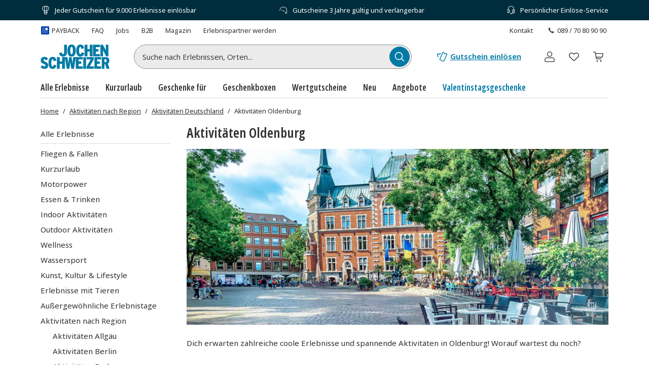

--- FILE ---
content_type: text/html; charset=utf-8
request_url: https://www.jochen-schweizer.de/reisen/aktivitaeten-oldenburg/l/5sbnc
body_size: 89515
content:
<!doctype html><html lang="de" class="js" data-type="template">
<head><meta charset="UTF-8"><meta http-equiv="X-UA-Compatible" content="IE=edge"><meta name="viewport" content="width=device-width, initial-scale=1">
<link href="/fonts/OpenSansV-latin-crit-v1.woff2" rel="preload" as="font" crossorigin media="(min-width:992px)" type="font/woff2"><link href="/fragments/navigation/legacy/fragment.356a7d93.css" rel="preload" as="style" media="(min-width: 992px)"><link href="/images/https%3A%2F%2Fmain.static.jsmd-group.com%2Fassets%2Fnew_default_upload_bucket%2FiStock-1909205872_bb_CI22_1646x686.jpg?w=892&h=372&fit=clip&auto=format%2Ccompress&cs=srgb&dpr=1&q=75&s=d7f648a58652b1a5c5f6b30516f34a59" rel="preload" as="image" fetchpriority=high media="(min-width:481px) and (-webkit-device-pixel-ratio:1)"><link href="/images/https%3A%2F%2Fmain.static.jsmd-group.com%2Fassets%2Fnew_default_upload_bucket%2FiStock-1909205872_bb_CI22_1646x686.jpg?w=892&h=372&fit=max&auto=format%2Ccompress&cs=srgb&dpr=2&q=50&s=33406ebcc6e5e6303e37897eeec07263" rel="preload" as="image" fetchpriority=high media="(min-width:481px) and (-webkit-min-device-pixel-ratio:2)"><link href="/images/https%3A%2F%2Fmain.static.jsmd-group.com%2Fassets%2Fnew_default_upload_bucket%2F60334_Ballonfahren%2520Norddeutschland_Wittmund%252C%252026409_20241212_1-2.jpg?w=182&h=119&fit=clip&auto=format%2Ccompress&cs=srgb&dpr=1&q=75&s=96584cade8ccaba2e0f89bbede56d3cc" rel="preload" as="image" fetchpriority=high media="(max-width:480px) and (-webkit-device-pixel-ratio:1)"><link href="/images/https%3A%2F%2Fmain.static.jsmd-group.com%2Fassets%2Fnew_default_upload_bucket%2F60334_Ballonfahren%2520Norddeutschland_Wittmund%252C%252026409_20241212_1-2.jpg?w=182&h=119&fit=max&auto=format%2Ccompress&cs=srgb&dpr=2&q=35&s=96903ddb17e0d06d8c2d9e9f1bdfb28a" rel="preload" as="image" fetchpriority=high media="(max-width:480px) and (-webkit-min-device-pixel-ratio:2)"><link rel="stylesheet" href="/fragments/koopa/legacy/fragment.36e18eb0.css"><link rel="stylesheet" href="/fragments/header/legacy/fragment.a77563f8.css"><link rel="stylesheet" href="/fragments/product-listing/legacy/fragment.14f18152.css">
<script>window.Evelin={fragments:{},fragmentScriptsMap:{"/fragments/footer/legacy/fragment.a4598039.js":"footer-fragment","/fragments/navigation/legacy/fragment.7b557998.js":"navigation-fragment","/fragments/header/legacy/fragment.75705891.js":"header-fragment","/fragments/product-listing/legacy/fragment.859fa274.js":"product-listing-fragment"},data:JSON.parse('{"julien":{"sentryDSN":"https://bce157bf8f1e4a69adb628926df1104a@o344154.ingest.sentry.io/1895708","tenantInfo":{"phone":{"label":"089 / 70 80 90 90","number":"+498970809090"},"web":{"label":"www.jochen-schweizer.de","href":"/"},"serviceEmail":"service@jochen-schweizer.de","b2cPhoneNumber":"089 / 70 80 90 55","b2bEmail":"b2b@jochen-schweizer.de","b2bPhoneNumber":"+49 89 / 60 60 89 700","address":{"street":"Mühldorfstraße 8","zipCode":"81671","city":"München"}},"environment":"prod","sentryTracingEnabled":true,"sentrySessionReplayEnabled":true,"sentrySampleRate":0.015,"replaysOnErrorSampleRate":0.0166,"sentryThirdPartyErrorFilteringEnabled":true,"usercentricsTrackingTemplateIds":{"jsTsid":"GSjnVZBd1","jsTcid":"8WxobC_W2","jsgAttribution":"BA364WAe5","jsgLc":"FafISbH9U","mdTsid":"SSuqrCl1sCYyf2","mdTcid":"2hl9IPjGkdA0Em","mdAttribution":"eHP6q88XO","mdLc":"jmsJTC-wj58TZs","dy":"S1krl5Eo_obm"},"prefetch":false}}')}</script><script>(function(w,d){var n=[],t=!1;function e(n){try{if(!w.Evelin.data[n])w.Evelin.data[n]=JSON.parse(d.querySelector('[type="op/data"][data-for='+n+']').firstChild.data);w.Evelin.fragments[n].init(d.querySelector("[data-type=fragment][data-id="+n+"]"))}catch(n){w.logToSentry(n)}}w.addEventListener("evelin:ready",(function(){t=!0,function(){for(var t=0;t<n.length;++t)e(n[t]);n.length=0}()}),{once:!0}),w.Evelin.ready=function(a){var i=a.dataset.id;t?e(i):n.push(i)},w.dataLayer=w.dataLayer||[]})(window,document);</script>
<link rel="apple-touch-icon" sizes="180x180" href="/assets/JS/apple-touch-icon.png">
<link rel="icon" type="image/png" sizes="32x32" href="/assets/JS/favicon-32x32.png">
<link rel="icon" type="image/png" sizes="16x16" href="/assets/JS/favicon-16x16.png">
<link rel="manifest" href="/assets/JS/site.webmanifest">
<link rel="mask-icon" href="/assets/JS/safari-pinned-tab.svg" color="#007aa5">
<link rel="canonical" href="https://www.jochen-schweizer.de/reisen/aktivitaeten-oldenburg/l/5sbnc" />
<link rel="preconnect" href="//cdn-eu.dynamicyield.com">
<link rel="preconnect" href="//st-eu.dynamicyield.com">
<link rel="preconnect" href="//rcom-eu.dynamicyield.com">
<meta name="theme-color" content="#007aa5"> 
        <script>
          let  status;
      
          const cookieValue = document.cookie.split('; ').find(cookie => cookie.startsWith("uc-evelin-tracking-settings" + '='))?.split('=')[1];
      
          if (cookieValue) {
              try {
                  const decoded = decodeURIComponent(cookieValue);
                  const parsedCookies = JSON.parse(decoded);
      
                  const target = parsedCookies.find(item => item.id === "S1krl5Eo_obm");
                  status = target?.status;
              } catch (error) {
                  console.error('Error parsing FY consent cookie:', error);
              }
          }
      
          window.DY = window.DY || {};
          window.DY.recommendationContext = {
              type: 'CATEGORY',
              ...(!!'["Aktivitäten nach Region","Aktivitäten Deutschland","Aktivitäten Oldenburg"]' && { data: JSON.parse('["Aktivitäten nach Region","Aktivitäten Deutschland","Aktivitäten Oldenburg"]') }),
          };
          window.DY.userActiveConsent = { accepted: !!status };
      </script>
        <script type="text/javascript" src="//cdn-eu.dynamicyield.com/api/9881860/api_dynamic.js"></script>
        <script type="text/javascript" src="//cdn-eu.dynamicyield.com/api/9881860/api_static.js"></script>
        
    
<script type="text/javascript" src="//widget.trustpilot.com/bootstrap/v5/tp.widget.bootstrap.min.js" async></script><title>Aktivitäten in Oldenburg: Erlebnis-Ideen | Jochen Schweizer</title><meta name="title" content="Aktivitäten in Oldenburg: Erlebnis-Ideen | Jochen Schweizer" ><meta name="description" content="Buche die besten Aktivitäten in Oldenburg & der Umgebung: ✓ Fallschirmspringen ✓ Kunst & Handwerk ✓ Kulinarik & Co. ► entdecke die Erlebnisvielfalt!" ><meta name="keywords" content="Aktivitäten oldenburg, erlebnisse oldenburg" ><link rel="alternate" href="https://www.jochen-schweizer.at/reisen/aktivitaeten-oldenburg/l/5sbnc" hrefLang="de-AT" ><link rel="alternate" href="https://www.jochen-schweizer.de/reisen/aktivitaeten-oldenburg/l/5sbnc" hrefLang="de-DE" ></head>
<body data-instant-viewport-mobile data-instant-allow-query-string data-instant-selector='[data-id=product-listing-fragment] a[href]' data-instant-threshold='0.9' data-instant-scroll-delay='3000'><noscript><iframe src="https://www.googletagmanager.com/ns.html?id=GTM-TM4VZCL" height="0" width="0" style="display:none;visibility:hidden"></iframe></noscript><div class="page-container">
    <div data-type="fragment" data-id="header-fragment"><div class="header-fragment__PromoBanner_promoBannerWrapper__K13vZ"><div class="container header-fragment__Box_boxBackground__0TqfK header-fragment__PromoBanner_promoBanner__iDRCb d-flex w-100 text-nowrap position-relative overflow-hidden"><button class="theme-remove-button-styles pb-1x d-sm-none d-inline-flex justify-content-center align-items-center header-fragment__Button_white__q3w7f header-fragment__Button_hoverable__HZB-H header-fragment__Button_button__RGbMA header-fragment__Button_icon__rSINt header-fragment__Button_ghost__G-BFO header-fragment__Button_responsive__dRPw+" type="button" aria-disabled="false" aria-label="Banner-Navigationsbutton zurück"><div class="d-flex justify-content-center align-items-center"><svg width="24" height="24" fill="currentColor" viewBox="0 0 24 24" class="header-fragment__Icon_icon__Wj21E header-fragment__PromoBanner_iconPrev__xzCcz"><path fill-rule="evenodd" d="M16.95 9.95c-.44-.44-1.06-.354-1.413-.001L12 13.485 8.463 9.95c-.352-.353-1.06-.352-1.413 0-.353.354-.354 1.06 0 1.414l4.243 4.244c.353.353 1.06.353 1.414 0l4.244-4.244a.99.99 0 0 0-.001-1.413Z" clip-rule="evenodd"></path></svg></div></button><ul class="header-fragment__PromoBanner_promoBannerItemsContainer__FifGC d-flex justify-content-xs-between w-100 m-0 p-0 position-relative"><li class="header-fragment__PromoBanner_promoBannerItem__+TW7n d-flex align-items-center" data-active="true" data-was-active="false"><img alt="" decoding="async" src="/fragments/header/modern/static/media/ballon.e2422297891c29c54dcbfe87d1d8d2fb.svg" class="header-fragment__PromoBanner_icons__w3Kp5 mr-xs-1x mr-0-5x" width="20" height="20" fetchpriority="low"/><span>Jeder Gutschein für 9.000 Erlebnisse einlösbar</span></li><li class="header-fragment__PromoBanner_promoBannerItem__+TW7n d-flex align-items-center" data-active="false" data-was-active="false"><img alt="" decoding="async" src="/fragments/header/modern/static/media/halfClock.766f57b0ff3e281d22c742945ddd1efc.svg" class="header-fragment__PromoBanner_icons__w3Kp5 mr-xs-1x mr-0-5x" width="20" height="20" fetchpriority="low"/><span>Gutscheine 3 Jahre gültig und verlängerbar</span></li><li class="d-sm-none d-md-flex header-fragment__PromoBanner_promoBannerItem__+TW7n d-flex align-items-center" data-active="false" data-was-active="true"><img alt="" decoding="async" src="/fragments/header/modern/static/media/headset.d61fa7c5969ec34f5d5274be46f5d45f.svg" class="header-fragment__PromoBanner_icons__w3Kp5 mr-xs-1x mr-0-5x" width="20" height="20" fetchpriority="low"/><span>Persönlicher Einlöse-Service</span></li></ul><button class="theme-remove-button-styles pb-1x d-sm-none d-inline-flex justify-content-center align-items-center header-fragment__Button_white__q3w7f header-fragment__Button_hoverable__HZB-H header-fragment__Button_button__RGbMA header-fragment__Button_icon__rSINt header-fragment__Button_ghost__G-BFO header-fragment__Button_responsive__dRPw+" type="button" aria-disabled="false" aria-label="Banner-Navigationsbutton weiter"><div class="d-flex justify-content-center align-items-center"><svg width="24" height="24" fill="currentColor" viewBox="0 0 24 24" class="header-fragment__Icon_icon__Wj21E header-fragment__PromoBanner_iconNext__Xz-6D"><path fill-rule="evenodd" d="M16.95 9.95c-.44-.44-1.06-.354-1.413-.001L12 13.485 8.463 9.95c-.352-.353-1.06-.352-1.413 0-.353.354-.354 1.06 0 1.414l4.243 4.244c.353.353 1.06.353 1.414 0l4.244-4.244a.99.99 0 0 0-.001-1.413Z" clip-rule="evenodd"></path></svg></div></button></div></div><div class="container header-fragment__Box_boxBackground__0TqfK w-100 header-fragment__StoreHeader_storeHeader__a9B5q"><header class="header-fragment__StoreHeader_header__6pVb1"><div class="d-none d-md-flex justify-content-between w-100 flex-grow-1 pt-md-1x"><div class="d-flex align-items-center header-fragment__TopHeader_topHeader__qzbtP"><a rel="noopener" class="mr-3x text-secondary header-fragment__Link_link__DWCcy header-fragment__Link_quiet__ASPYN header-fragment__Link_grey__Umdaz d-inline-flex" aria-disabled="false" href="/infoseite/payback/l/ueyrz"><span class="d-inline-flex align-items-center mr-0-5x"><img alt="" decoding="async" src="/fragments/header/modern/static/media/paybackBadge.e5d024eee720ca33ed10b18850822fa5.svg" width="18" height="18" fetchpriority="low"/></span><span>PAYBACK</span></a><a rel="noopener" class="mr-3x text-secondary header-fragment__Link_link__DWCcy header-fragment__Link_quiet__ASPYN header-fragment__Link_grey__Umdaz" aria-disabled="false" href="https://kundenservice.jochen-schweizer.de" target="_self"><span>FAQ</span></a><div><a rel="noopener" class="mr-3x text-secondary header-fragment__Link_link__DWCcy header-fragment__Link_quiet__ASPYN header-fragment__Link_grey__Umdaz" aria-disabled="false" href="https://career.jsmd-group.com" target="_blank"><span>Jobs</span></a><a rel="noopener" class="mr-3x text-secondary header-fragment__Link_link__DWCcy header-fragment__Link_quiet__ASPYN header-fragment__Link_grey__Umdaz" aria-disabled="false" href="https://b2b.jochen-schweizer.de/" target="_blank"><span>B2B</span></a><a rel="noopener" class="mr-3x text-secondary header-fragment__Link_link__DWCcy header-fragment__Link_quiet__ASPYN header-fragment__Link_grey__Umdaz" aria-disabled="false" href="https://magazin.jochen-schweizer.de" target="_blank"><span>Magazin</span></a><a rel="noopener" class="mr-3x text-secondary header-fragment__Link_link__DWCcy header-fragment__Link_quiet__ASPYN header-fragment__Link_grey__Umdaz" aria-disabled="false" href="https://partner.jsmd-group.com/" target="_self"><span>Erlebnispartner werden</span></a></div></div><div class="d-flex align-items-center header-fragment__TopHeader_topHeader__qzbtP"><a rel="noopener" class="mr-3x text-secondary header-fragment__Link_link__DWCcy header-fragment__Link_quiet__ASPYN header-fragment__Link_grey__Umdaz" aria-disabled="false" href="https://kundenservice.jochen-schweizer.de/support/tickets/new?ticket_form=privatkunde" target="_self"><span>Kontakt</span></a><button class="theme-remove-button-styles d-flex flex-row align-items-center fw-regular w-auto h-auto p-0-5x header-fragment__Link_link__DWCcy header-fragment__Link_quiet__ASPYN header-fragment__Link_grey__Umdaz" type="button" aria-disabled="false" data-testid="089 / 70 80 90 90-button"><svg width="16" height="16" fill="currentColor" viewBox="0 0 24 24" class="header-fragment__Icon_icon__Wj21E mr-0-5x"><path d="M10.777 13.223c1.582 1.6 3.403 3.102 4.144 2.381 1.04-1.04 1.68-1.941 3.963-.1 2.281 1.842.52 3.063-.48 4.064-1.162 1.16-5.485.06-9.768-4.224-4.263-4.263-5.364-8.586-4.203-9.747 1-1 2.241-2.762 4.063-.48 1.841 2.281.94 2.922-.1 3.963-.72.74.78 2.562 2.381 4.143"></path></svg>089 / 70 80 90 90</button></div></div><div class="d-flex flex-wrap flex-sm-nowrap align-items-center py-1-5x py-xs-2x"><div class="header-fragment__BurgerNavigation_mobileNav__K4vqG d-md-none mr-1x"><button class="theme-remove-button-styles d-inline-flex justify-content-center align-items-center header-fragment__Button_dark__GNF9V header-fragment__Button_hoverable__HZB-H header-fragment__Button_button__RGbMA header-fragment__Button_icon__rSINt header-fragment__Button_ghost__G-BFO header-fragment__Button_responsive__dRPw+" type="button" aria-disabled="false" aria-label="Hauptmenü öffnen"><div class="d-flex justify-content-center align-items-center"><svg width="24" height="24" fill="currentColor" viewBox="0 0 24 24" class="header-fragment__Icon_icon__Wj21E "><path fill-rule="evenodd" d="M1 4.3c0-.44.35-.8.79-.8H22.2a.8.8 0 0 1 .79.8.8.8 0 0 1-.79.8H1.8a.8.8 0 0 1-.8-.8m0 7.95c0-.44.35-.8.79-.8H22.2a.8.8 0 0 1 .79.8.8.8 0 0 1-.79.8H1.8a.8.8 0 0 1-.79-.8Zm.79 7.16a.8.8 0 0 0-.79.8c0 .43.35.79.79.79H22.2a.8.8 0 0 0 .79-.8.8.8 0 0 0-.79-.8H1.8Z" clip-rule="evenodd"></path></svg></div></button></div><a rel="noopener" class="header-fragment__PureLink_pureLink__G0LVq mr-auto mr-sm-0 d-inline-block header-fragment__Logo_logo__jh7i1 header-fragment__Logo_isOnSmBreakpoint__9uHgy" aria-disabled="false" href="/" aria-label="Zur Startseite"><svg viewBox="0 0 225.68 79.44" class="" aria-label="Geschenke und Geschenkideen bei Jochen Schweizer"><title>Geschenke und Geschenkideen bei Jochen Schweizer</title><path fill="#007ba5" d="M101.42 39.24c8.59 0 13.7-6.25 13.7-19.68S110.06 0 101.53 0 87.88 6.25 87.88 19.68s5.01 19.56 13.54 19.56m0-31.42c2.83 0 4.3 2.67 4.3 11.86s-1.41 11.74-4.24 11.74-4.3-2.67-4.3-11.86 1.42-11.74 4.29-11.74Zm118.71 54.54c3.1-1.85 5-5 5-10 0-8.48-4.95-11.58-11.8-11.58h-13.14v38.06h8.91V64.27h2.45L216 78.84h9.67Zm-7.61-5h-3.42V48h3.59c2.5 0 3.42 1.47 3.42 4.62s-.97 4.69-3.59 4.69Zm-36.33 21.48h22.27v-7.77h-13.25V62.8h8.64v-7.73h-8.64v-6.52h13.26v-7.77h-22.28Zm-15.26-7.44a234 234 0 0 0 4.89-8.49l8.6-15.28v-6.85h-23.73v7.56h5.9c2.59 0 5.75-.06 7.77-.11-1.15 1.8-3.33 5.6-4.91 8.42L150.7 72v6.84h23.76V71.3h-5.8c-2.61 0-5.66.05-7.73.1m-21.07 7.44H149V40.78h-9.18Zm-24.22-38.06h-8.85l-.82 7c-.55 4.79-1.25 11.2-1.51 16a247 247 0 0 0-2-15.92l-1.09-7h-7.89l-1 7a254 254 0 0 0-2 15.92 268 268 0 0 0-1.53-16l-.87-7H70.34V55h-7.67V40.78h-9.18v38.06h9.18V62.91h7.67v15.93h9.18V42.79l6.23 36.05h8.32l1.24-7.49c1-5.83 1.86-12.14 2.07-15.46.21 3.32 1.15 9.69 2.07 15.46l1.2 7.49h8.42L115.43 42v36.84h22.67v-7.77h-13.64V62.8h8.64v-7.73h-8.64v-6.52h13.7v-7.77Zm-76.1 30.84c-3 0-4.2-3.1-4.2-11.87S36.49 48 39.43 48c2.23 0 2.82 2.17 3.48 6.41l8.8-2.4c-1.47-7.28-4.24-11.84-12.23-11.84-8.48 0-13.54 6.46-13.54 19.67 0 12.79 4.52 19.58 13.42 19.58 7.56 0 10.77-4.23 12.46-11.14l-8.43-2.89c-1.03 4.7-1.73 6.23-3.85 6.23M14.35 55.35c-3.86-1.68-4.84-2.82-4.84-4.84a2.62 2.62 0 0 1 2.72-2.71c2.39 0 3.31 1 5.92 4.07l6.31-5.65c-3.15-3.91-6.09-6-12-6C5.22 40.19.71 45.08.71 51.28c0 6 2.77 8.85 10.32 12.17 4.3 1.9 4.9 3.21 4.9 5.35s-1.36 3-3.27 3-3.91-1.58-6.47-4.63L0 72.82c3.15 4.18 6.57 6.62 12.5 6.62 7.07 0 12.34-4.07 12.34-11.19 0-6.37-2.84-9.53-10.49-12.9m190.12-27.47c0-3.59-.06-8.43-.28-10.6a110 110 0 0 0 4.89 10.43l5.59 10.93H222V.6h-8.53v8.53c0 3.48.11 8.75.32 10.82A82 82 0 0 0 208.7 9.3L203.86.6h-7.94v38h8.55Zm-10.29 3H181v-8.27h8.65v-7.72H181V8.37h13.26V.6h-22.32v38h22.24Zm-40.81-8.15H161v15.91h9.19V.6H161v14.18h-7.66V.6h-9.19v38h9.19Zm-19.22 2.5c-1 4.67-1.74 6.2-3.86 6.2-3 0-4.19-3.11-4.19-11.86s1.14-11.74 4.08-11.74c2.23 0 2.83 2.18 3.48 6.42l8.8-2.39C141 4.57 138.23 0 130.24 0c-8.49 0-13.54 6.47-13.54 19.68 0 12.77 4.51 19.56 13.43 19.56 7.55 0 11.4-4.24 13.08-11.15Zm-60.62 14c8.54 0 12.62-4.89 12.62-13.65V.6H77v25.92c0 3.21-1 4.84-3.26 4.84-2.6 0-3.37-2.12-4.18-6l-8.75 2.07c1.09 7.08 4.52 11.81 12.72 11.81Z"></path></svg></a><div class="d-none d-md-flex flex-fill"><div class="mr-md-5x mr-xl-10x flex-grow-1 header-fragment__SearchBar_searchBar__FuTBA mx-md-4x mx-lg-6x" aria-hidden="true"><form method="get" class="d-flex position-relative align-items-center header-fragment__SearchBar_form__ssQ8F" action="/search" role="search"><label for="search-input" class="screenReaderOnly">Suche nach Erlebnissen...</label><input id="search-input" name="q" class="w-100 position-relative header-fragment__SearchBar_input__D84Q2" data-testid="search-input-field" type="text" placeholder="Suche nach Erlebnissen, Orten..." enterKeyHint="search" autoComplete="off"/><div class="d-flex position-absolute header-fragment__SearchBar_buttonWrapper__h1onZ"><button class="theme-remove-button-styles d-flex header-fragment__SearchBarButton_searchBarButton__T59-V d-inline-flex justify-content-center align-items-center header-fragment__Button_brand__L6Cag header-fragment__Button_hoverable__HZB-H header-fragment__Button_button__RGbMA header-fragment__Button_icon__rSINt header-fragment__Button_contained__RRhJ1" type="button" aria-disabled="false" data-testid="search-button-mobile" aria-label="Suchen"><div class="d-flex justify-content-center align-items-center"><svg width="24" height="24" fill="currentColor" viewBox="0 0 24 24" class="header-fragment__Icon_icon__Wj21E "><path fill-rule="evenodd" d="M4.34 10.6a6.26 6.26 0 1 1 12.52 0 6.26 6.26 0 0 1-12.52 0m11.2 6a7.77 7.77 0 1 1 1.07-1.07l4.34 4.35a.75.75 0 0 1-1.07 1.07z" clip-rule="evenodd"></path></svg></div></button></div></form></div></div><a rel="noopener" class="fw-semibold py-1-5x d-none d-sm-inline-flex ml-sm-auto mr-sm-3x mr-md-3x text-nowrap header-fragment__Link_link__DWCcy header-fragment__Link_brand__abXBk d-inline-flex" aria-disabled="false" id="redeem-button" color="brand" href="https://jep.jochen-schweizer.de/l/de-de/portal/voucher/redemption?utm_source=webshop&amp;utm_medium=voucher-redeem&amp;utm_campaign=header-fallback"><span class="d-inline-flex align-items-center mr-0-5x"><svg width="24" height="24" fill="currentColor" viewBox="0 0 24 24" class="header-fragment__Icon_icon__Wj21E "><path fill-rule="evenodd" d="M14.09 2.43a2.01 2.01 0 0 0-1.66 1.14l-2.42 5.68c-1.32 3.1-2.54 5.98-2.73 6.39l-.36.82a1.9 1.9 0 0 0-.08.95 1.86 1.86 0 0 0 .59 1.13q.24.225.51.36l5.98 2.55c.15.06.28.09.43.11a2 2 0 0 0 2.04-1.1L21.9 7.5a2 2 0 0 0 .09-.93 2 2 0 0 0-.92-1.41l-.14-.08-1.37-.56a.7.7 0 0 0-.32-.01.7.7 0 0 0-.55.48c-.06.15-.13.27-.25.39-.4.42-1.03.49-1.51.17a1.2 1.2 0 0 1-.42-.52 1.2 1.2 0 0 1-.05-.73l.07-.19c.06-.15.08-.21.07-.33a.68.68 0 0 0-.3-.58c-.06-.04-.1-.06-.76-.37-.64-.3-.74-.34-.97-.38a2.5 2.5 0 0 0-.47-.02m0 1.44-.13.05a.5.5 0 0 0-.23.23l-2.42 5.69a642 642 0 0 1-3.05 7.14c-.04.14-.01.3.07.44.04.06.12.14.17.17s5.83 2.5 5.93 2.53c.08.03.22.03.3 0a.56.56 0 0 0 .33-.25l5.49-12.91a.58.58 0 0 0-.1-.47c-.08-.1-.11-.12-.45-.26l-.31-.12-.03.04a2.63 2.63 0 0 1-2.33 1.01 2.58 2.58 0 0 1-2.31-2.24c-.02-.13-.03-.37-.02-.46l.02-.19v-.11l-.63-.29a.7.7 0 0 0-.28 0m-5.52.64c-.05 0-.38.08-.64.14a.7.7 0 0 0-.53.47.8.8 0 0 0-.02.41.98.98 0 0 1-.96 1.18 1 1 0 0 1-.73-.3.74.74 0 0 1-.19-.27l-.1-.27a.68.68 0 0 0-.34-.42.64.64 0 0 0-.36-.09c-.09 0-.16.02-.67.12l-.66.14a1.85 1.85 0 0 0-1.28 1.17l-.09.34c-.02.1-.02.49 0 .58l1.16 5.28c.06.23.23.4.47.48.22.07.5.02.68-.14a.72.72 0 0 0 .24-.61L4 10.06c-.48-2.19-.57-2.6-.57-2.65 0-.12.05-.24.14-.32.08-.07.12-.09.44-.15.27-.06.28-.06.29-.04l.07.1a2.44 2.44 0 0 0 4.47-1.02c.01-.1.02-.11.03-.11l.07-.02c.2-.08.36-.28.41-.49a.7.7 0 0 0-.12-.58.7.7 0 0 0-.65-.29"></path></svg></span>Gutschein einlösen</a><button class="theme-remove-button-styles header-fragment__ActionHeader_icon__WlqDM d-none d-sm-flex d-md-none d-inline-flex justify-content-center align-items-center header-fragment__Button_dark__GNF9V header-fragment__Button_hoverable__HZB-H header-fragment__Button_button__RGbMA header-fragment__Button_icon__rSINt header-fragment__Button_ghost__G-BFO" type="button" aria-disabled="false" aria-label="Suchfenster öffnen"><div class="d-flex justify-content-center align-items-center"><svg width="24" height="24" fill="currentColor" viewBox="0 0 24 24" class="header-fragment__Icon_icon__Wj21E "><path fill-rule="evenodd" d="M4.34 10.6a6.26 6.26 0 1 1 12.52 0 6.26 6.26 0 0 1-12.52 0m11.2 6a7.77 7.77 0 1 1 1.07-1.07l4.34 4.35a.75.75 0 0 1-1.07 1.07z" clip-rule="evenodd"></path></svg></div></button><div class="position-relative ml-sm-1-5x"><button class="theme-remove-button-styles header-fragment__CustomerAccountFlyout_icon__oEbpQ d-inline-flex justify-content-center align-items-center header-fragment__Button_dark__GNF9V header-fragment__Button_hoverable__HZB-H header-fragment__Button_button__RGbMA header-fragment__Button_icon__rSINt header-fragment__Button_ghost__G-BFO" type="button" aria-disabled="false" data-testid="customer-account-button" aria-label="Benutzerkonto"><div class="d-flex justify-content-center align-items-center"><span class="screenReaderOnly">Benutzerkonto</span><svg width="24" height="24" fill="currentColor" viewBox="0 0 24 24" class="header-fragment__Icon_icon__Wj21E "><path d="M19.46 20.3v1.2H4.54v-1.2zm.34-3.412c0-1.019-1.08-2.3-3.201-2.656a3.04 3.04 0 0 0-1.314.07 11.84 11.84 0 0 1-6.57.002 3.05 3.05 0 0 0-1.314-.072c-2.121.355-3.2 1.637-3.2 2.656v3.198c0 .214 0 .214.339.214v1.2l-.157-.006c-.722-.054-1.301-.475-1.375-1L3 20.378v-3.491c0-1.748 1.585-3.24 3.76-3.75l.443-.09a4.25 4.25 0 0 1 1.84.1q2.957.84 5.914 0a4.25 4.25 0 0 1 1.84-.1c2.4.402 4.203 1.975 4.203 3.84v3.49l-.008.115c-.08.564-.738 1.007-1.532 1.007v-1.2c.34 0 .34-.076.34-.207zM15.562 7.28c0-1.982-1.6-3.58-3.562-3.58a3.57 3.57 0 0 0-3.562 3.58c0 1.983 1.6 3.582 3.562 3.582v1.2l-.245-.006c-2.435-.124-4.387-2.085-4.51-4.53l-.006-.246C7.24 4.641 9.371 2.5 12 2.5l.245.006c2.516.128 4.516 2.217 4.516 4.775 0 2.641-2.131 4.783-4.761 4.783v-1.2c1.962 0 3.562-1.6 3.562-3.583"></path></svg></div></button></div><a rel="noopener" class="header-fragment__PureLink_pureLink__G0LVq text-decoration-none header-fragment__ActionHeader_icon__WlqDM ml-1x position-relative d-inline-flex justify-content-center align-items-center header-fragment__Button_dark__GNF9V header-fragment__Button_hoverable__HZB-H header-fragment__Button_button__RGbMA header-fragment__Button_icon__rSINt header-fragment__Button_ghost__G-BFO" aria-disabled="false" data-testid="wishlist-open-link" href="/wishlist" aria-label="Merkliste (leer)" id="wishlist-button" data-no-instant="true"><div class="d-flex justify-content-center align-items-center"><svg width="24" height="24" fill="currentColor" viewBox="0 0 24 24" class="header-fragment__Icon_icon__Wj21E " aria-hidden="true"><path fill-rule="evenodd" d="m5.232 12.294 6.772 6.095 6.772-6.095c1.629-1.63 1.276-4.055-.142-5.46-.696-.69-1.617-1.093-2.637-1.021s-2.24.627-3.502 2.05a.656.656 0 0 1-.982 0C10.251 6.44 9.03 5.883 8.007 5.809c-1.024-.074-1.947.329-2.643 1.015-1.42 1.4-1.775 3.825-.132 5.47m6.772-5.809c-1.28-1.258-2.619-1.88-3.903-1.973-1.449-.104-2.731.474-3.66 1.39-1.826 1.802-2.395 5.066-.124 7.322l.024.022 7.224 6.502c.25.225.629.225.878 0l7.224-6.502.024-.022c2.259-2.245 1.687-5.508-.133-7.312-.926-.917-2.206-1.498-3.654-1.396-1.283.09-2.62.71-3.9 1.97Z" clip-rule="evenodd"></path></svg></div></a><a rel="noopener" class="header-fragment__PureLink_pureLink__G0LVq text-decoration-none header-fragment__ActionHeader_icon__WlqDM ml-1x position-relative d-inline-flex justify-content-center align-items-center header-fragment__Button_dark__GNF9V header-fragment__Button_hoverable__HZB-H header-fragment__Button_button__RGbMA header-fragment__Button_icon__rSINt header-fragment__Button_ghost__G-BFO" aria-disabled="false" href="/cart" aria-label="Warenkorb (leer)"><div class="d-flex justify-content-center align-items-center"><svg width="24" height="24" fill="currentColor" viewBox="0 0 24 24" class="header-fragment__Icon_icon__Wj21E " aria-hidden="true"><path fill-rule="evenodd" d="M5.572 2.834A1.31 1.31 0 0 1 6.85 3.861l.418 1.592h12.595a1.31 1.31 0 0 1 1.284 1.545l-.003.014-1.072 5.228a1.3 1.3 0 0 1-1.289 1.07h-9.91l.392 1.964h7.976a.655.655 0 1 1 0 1.31H9.265a1.31 1.31 0 0 1-1.283-1.048v-.002l-.55-2.745v-.005L6.124 6.255 5.58 4.179l-.008-.035H3.489a.655.655 0 1 1 0-1.31zm13.212 9.167H8.61L7.563 6.763h12.295l-1.071 5.224zm-.888 7.857a1.31 1.31 0 1 0-2.619 0 1.31 1.31 0 0 0 2.62 0Zm-7.858-1.31a1.31 1.31 0 1 1 0 2.62 1.31 1.31 0 0 1 0-2.62" clip-rule="evenodd"></path></svg></div></a><button class="theme-remove-button-styles d-inline-flex align-items-center w-100 py-0-5x py-0-5x px-1-5x position-relative header-fragment__ToggleSearchField_searchButton__T7GeV mt-1x d-sm-none" type="button" aria-disabled="false">Suche nach Erlebnissen, Orten...<div class="position-absolute d-flex justify-content-center align-items-center header-fragment__ToggleSearchField_buttonWrapper__x-yly"><svg width="24" height="24" fill="currentColor" viewBox="0 0 24 24" class="header-fragment__Icon_icon__Wj21E header-fragment__ToggleSearchField_icon__NBsQ3"><path fill-rule="evenodd" d="M4.34 10.6a6.26 6.26 0 1 1 12.52 0 6.26 6.26 0 0 1-12.52 0m11.2 6a7.77 7.77 0 1 1 1.07-1.07l4.34 4.35a.75.75 0 0 1-1.07 1.07z" clip-rule="evenodd"></path></svg></div></button></div><nav aria-label="Hauptnavigation" class="d-none d-md-flex"><ul class="header-fragment__DesktopNavigation_desktopNav__LVu1X p-0 d-flex w-100"><li class="header-fragment__DesktopNavigation_navCategory__0uoFl py-1x"><button class="theme-remove-button-styles font-complementary position-relative header-fragment__DesktopNavigation_categoryTitle__Iykyu" type="button" aria-disabled="false">Alle Erlebnisse</button><div class="mt-1x position-absolute header-fragment__DesktopNavigation_searchFlyoutWrapper__z6F1L header-fragment__DesktopNavigation_flyoutWrapperWithMultiColumn__oDFlT"><ul class="w-50 header-fragment__DesktopNavigationGroup_group__9-UgO py-1x pl-2x header-fragment__DesktopNavigationGroup_navigationGroup__2hejI"><li class="pr-1-5x pt-1x header-fragment__DesktopNavigationItem_navigationItem__PaYJC"><a rel="noopener" class="pl-1x w-100 h-100 d-flex justify-content-between align-items-start header-fragment__DesktopNavigationItem_selfReferringItemLink__qv-K0 header-fragment__Link_link__DWCcy header-fragment__Link_quiet__ASPYN header-fragment__Link_grey__Umdaz" aria-disabled="false" href="/alle-erlebnisse/l/79ifa">Alle Erlebnisse</a></li><li class="pr-1-5x pt-1x header-fragment__DesktopNavigationItem_navigationItem__PaYJC"><a rel="noopener" class="pl-1x w-100 h-100 d-flex justify-content-between align-items-start text-truncate header-fragment__Link_link__DWCcy header-fragment__Link_quiet__ASPYN header-fragment__Link_grey__Umdaz" aria-disabled="false" href="/fliegen-fallen/l/p3if5">Fliegen &amp; Fallen<svg width="24" height="24" fill="currentColor" viewBox="0 0 24 24" class="header-fragment__Icon_icon__Wj21E header-fragment__DesktopNavigationItem_navigationItemArrow__cJWRW"><path fill-rule="evenodd" d="M16.95 9.95c-.44-.44-1.06-.354-1.413-.001L12 13.485 8.463 9.95c-.352-.353-1.06-.352-1.413 0-.353.354-.354 1.06 0 1.414l4.243 4.244c.353.353 1.06.353 1.414 0l4.244-4.244a.99.99 0 0 0-.001-1.413Z" clip-rule="evenodd"></path></svg></a><ul class="header-fragment__DesktopNavigationItem_navigationLastLevel__ZuA3x header-fragment__DesktopNavigationGroup_group__9-UgO py-1x pl-2x position-absolute top-0 start-100 w-100 h-100 m-0"><li class="pr-1-5x pt-1x header-fragment__DesktopNavigationItem_navigationItem__PaYJC"><a rel="noopener" class="pl-1x w-100 h-100 d-flex justify-content-between align-items-start header-fragment__DesktopNavigationItem_selfReferringItemLink__qv-K0 header-fragment__Link_link__DWCcy header-fragment__Link_quiet__ASPYN header-fragment__Link_grey__Umdaz" aria-disabled="false" href="/fliegen-fallen/l/p3if5">Alles in Fliegen &amp; Fallen</a></li><li class="pr-1-5x pt-1x header-fragment__DesktopNavigationItem_navigationItem__PaYJC"><a rel="noopener" class="pl-1x w-100 h-100 d-flex justify-content-between align-items-start text-truncate header-fragment__Link_link__DWCcy header-fragment__Link_quiet__ASPYN header-fragment__Link_grey__Umdaz" aria-disabled="false" href="/fliegen-fallen/fallschirmspringen/l/695dr">Fallschirmspringen</a></li><li class="pr-1-5x pt-1x header-fragment__DesktopNavigationItem_navigationItem__PaYJC"><a rel="noopener" class="pl-1x w-100 h-100 d-flex justify-content-between align-items-start text-truncate header-fragment__Link_link__DWCcy header-fragment__Link_quiet__ASPYN header-fragment__Link_grey__Umdaz" aria-disabled="false" href="/fliegen-fallen/paragliding/l/3d9c5">Paragliding</a></li><li class="pr-1-5x pt-1x header-fragment__DesktopNavigationItem_navigationItem__PaYJC"><a rel="noopener" class="pl-1x w-100 h-100 d-flex justify-content-between align-items-start text-truncate header-fragment__Link_link__DWCcy header-fragment__Link_quiet__ASPYN header-fragment__Link_grey__Umdaz" aria-disabled="false" href="/fliegen-fallen/ballonfahrt/l/3mtu5">Ballonfahrt</a></li><li class="pr-1-5x pt-1x header-fragment__DesktopNavigationItem_navigationItem__PaYJC"><a rel="noopener" class="pl-1x w-100 h-100 d-flex justify-content-between align-items-start text-truncate header-fragment__Link_link__DWCcy header-fragment__Link_quiet__ASPYN header-fragment__Link_grey__Umdaz" aria-disabled="false" href="/fliegen-fallen/rundflug/l/z4ws8">Rundflug</a></li><li class="pr-1-5x pt-1x header-fragment__DesktopNavigationItem_navigationItem__PaYJC"><a rel="noopener" class="pl-1x w-100 h-100 d-flex justify-content-between align-items-start text-truncate header-fragment__Link_link__DWCcy header-fragment__Link_quiet__ASPYN header-fragment__Link_grey__Umdaz" aria-disabled="false" href="/fliegen-fallen/selber-fliegen/l/f95yq">Selber fliegen</a></li><li class="pr-1-5x pt-1x header-fragment__DesktopNavigationItem_navigationItem__PaYJC"><a rel="noopener" class="pl-1x w-100 h-100 d-flex justify-content-between align-items-start text-truncate header-fragment__Link_link__DWCcy header-fragment__Link_quiet__ASPYN header-fragment__Link_grey__Umdaz" aria-disabled="false" href="/fliegen-fallen/bungee-jumping/l/d9kf4">Bungee Jumping</a></li><li class="pr-1-5x pt-1x header-fragment__DesktopNavigationItem_navigationItem__PaYJC"><a rel="noopener" class="pl-1x w-100 h-100 d-flex justify-content-between align-items-start text-truncate header-fragment__Link_link__DWCcy header-fragment__Link_quiet__ASPYN header-fragment__Link_grey__Umdaz" aria-disabled="false" href="/fliegen-fallen/bodyflying/l/guiv6">Body Flying</a></li><li class="pr-1-5x pt-1x header-fragment__DesktopNavigationItem_navigationItem__PaYJC"><a rel="noopener" class="pl-1x w-100 h-100 d-flex justify-content-between align-items-start text-truncate header-fragment__Link_link__DWCcy header-fragment__Link_quiet__ASPYN header-fragment__Link_grey__Umdaz" aria-disabled="false" href="/fliegen-fallen/flugsimulator/l/wvbsj">Flugsimulator</a></li><li class="pr-1-5x pt-1x header-fragment__DesktopNavigationItem_navigationItem__PaYJC"><a rel="noopener" class="pl-1x w-100 h-100 d-flex justify-content-between align-items-start text-truncate header-fragment__Link_link__DWCcy header-fragment__Link_quiet__ASPYN header-fragment__Link_grey__Umdaz" aria-disabled="false" href="/fliegen-fallen/jets-weltraum/l/yhoct">Jets &amp; Weltraum</a></li></ul></li><li class="pr-1-5x pt-1x header-fragment__DesktopNavigationItem_navigationItem__PaYJC"><a rel="noopener" class="pl-1x w-100 h-100 d-flex justify-content-between align-items-start text-truncate header-fragment__Link_link__DWCcy header-fragment__Link_quiet__ASPYN header-fragment__Link_grey__Umdaz" aria-disabled="false" href="/kurzurlaub/l/d48wi">Kurzurlaub<svg width="24" height="24" fill="currentColor" viewBox="0 0 24 24" class="header-fragment__Icon_icon__Wj21E header-fragment__DesktopNavigationItem_navigationItemArrow__cJWRW"><path fill-rule="evenodd" d="M16.95 9.95c-.44-.44-1.06-.354-1.413-.001L12 13.485 8.463 9.95c-.352-.353-1.06-.352-1.413 0-.353.354-.354 1.06 0 1.414l4.243 4.244c.353.353 1.06.353 1.414 0l4.244-4.244a.99.99 0 0 0-.001-1.413Z" clip-rule="evenodd"></path></svg></a><ul class="header-fragment__DesktopNavigationItem_navigationLastLevel__ZuA3x header-fragment__DesktopNavigationGroup_group__9-UgO py-1x pl-2x position-absolute top-0 start-100 w-100 h-100 m-0"><li class="pr-1-5x pt-1x header-fragment__DesktopNavigationItem_navigationItem__PaYJC"><a rel="noopener" class="pl-1x w-100 h-100 d-flex justify-content-between align-items-start header-fragment__DesktopNavigationItem_selfReferringItemLink__qv-K0 header-fragment__Link_link__DWCcy header-fragment__Link_quiet__ASPYN header-fragment__Link_grey__Umdaz" aria-disabled="false" href="/kurzurlaub/l/d48wi">Alles in Kurzurlaub</a></li><li class="pr-1-5x pt-1x header-fragment__DesktopNavigationItem_navigationItem__PaYJC"><a rel="noopener" class="pl-1x w-100 h-100 d-flex justify-content-between align-items-start text-truncate header-fragment__Link_link__DWCcy header-fragment__Link_quiet__ASPYN header-fragment__Link_grey__Umdaz" aria-disabled="false" href="/reisen/erlebnisreisen/l/v5wjz">Erlebnisreisen</a></li><li class="pr-1-5x pt-1x header-fragment__DesktopNavigationItem_navigationItem__PaYJC"><a rel="noopener" class="pl-1x w-100 h-100 d-flex justify-content-between align-items-start text-truncate header-fragment__Link_link__DWCcy header-fragment__Link_quiet__ASPYN header-fragment__Link_grey__Umdaz" aria-disabled="false" href="/reisen/eventreisen/l/wet32">Eventreisen</a></li><li class="pr-1-5x pt-1x header-fragment__DesktopNavigationItem_navigationItem__PaYJC"><a rel="noopener" class="pl-1x w-100 h-100 d-flex justify-content-between align-items-start text-truncate header-fragment__Link_link__DWCcy header-fragment__Link_quiet__ASPYN header-fragment__Link_grey__Umdaz" aria-disabled="false" href="/reisen/staedtereisen/l/w4aq8">Städtereisen</a></li><li class="pr-1-5x pt-1x header-fragment__DesktopNavigationItem_navigationItem__PaYJC"><a rel="noopener" class="pl-1x w-100 h-100 d-flex justify-content-between align-items-start text-truncate header-fragment__Link_link__DWCcy header-fragment__Link_quiet__ASPYN header-fragment__Link_grey__Umdaz" aria-disabled="false" href="/reisen/freizeitparks/l/kuwjn">Freizeitparks</a></li><li class="pr-1-5x pt-1x header-fragment__DesktopNavigationItem_navigationItem__PaYJC"><a rel="noopener" class="pl-1x w-100 h-100 d-flex justify-content-between align-items-start text-truncate header-fragment__Link_link__DWCcy header-fragment__Link_quiet__ASPYN header-fragment__Link_grey__Umdaz" aria-disabled="false" href="/reisen/baumhaus-hotels/l/m583g">Baumhaus Übernachtung</a></li><li class="pr-1-5x pt-1x header-fragment__DesktopNavigationItem_navigationItem__PaYJC"><a rel="noopener" class="pl-1x w-100 h-100 d-flex justify-content-between align-items-start text-truncate header-fragment__Link_link__DWCcy header-fragment__Link_quiet__ASPYN header-fragment__Link_grey__Umdaz" aria-disabled="false" href="/reisen/bubble-hotels/l/853uo">Bubble Hotel</a></li><li class="pr-1-5x pt-1x header-fragment__DesktopNavigationItem_navigationItem__PaYJC"><a rel="noopener" class="pl-1x w-100 h-100 d-flex justify-content-between align-items-start text-truncate header-fragment__Link_link__DWCcy header-fragment__Link_quiet__ASPYN header-fragment__Link_grey__Umdaz" aria-disabled="false" href="/reisen/aussergewoehnliche-hotels/l/o6sv4">Außergewöhnlich übernachten</a></li><li class="pr-1-5x pt-1x header-fragment__DesktopNavigationItem_navigationItem__PaYJC"><a rel="noopener" class="pl-1x w-100 h-100 d-flex justify-content-between align-items-start text-truncate header-fragment__Link_link__DWCcy header-fragment__Link_quiet__ASPYN header-fragment__Link_grey__Umdaz" aria-disabled="false" href="/reisen/wellness-reisen/l/6vq79">Wellnessurlaub</a></li><li class="pr-1-5x pt-1x header-fragment__DesktopNavigationItem_navigationItem__PaYJC"><a rel="noopener" class="pl-1x w-100 h-100 d-flex justify-content-between align-items-start text-truncate header-fragment__Link_link__DWCcy header-fragment__Link_quiet__ASPYN header-fragment__Link_grey__Umdaz" aria-disabled="false" href="/reisen/romantikurlaub/l/id6cv">Romantikurlaub</a></li><li class="pr-1-5x pt-1x header-fragment__DesktopNavigationItem_navigationItem__PaYJC"><a rel="noopener" class="pl-1x w-100 h-100 d-flex justify-content-between align-items-start text-truncate header-fragment__Link_link__DWCcy header-fragment__Link_quiet__ASPYN header-fragment__Link_grey__Umdaz" aria-disabled="false" href="/reisen/hausboot-erlebnisse/l/v5hmo">Hausboot mieten</a></li><li class="pr-1-5x pt-1x header-fragment__DesktopNavigationItem_navigationItem__PaYJC"><a rel="noopener" class="pl-1x w-100 h-100 d-flex justify-content-between align-items-start text-truncate header-fragment__Link_link__DWCcy header-fragment__Link_quiet__ASPYN header-fragment__Link_grey__Umdaz" aria-disabled="false" href="/reisen/wochenendtrip/l/zmbhr">Wochenendtrip</a></li><li class="pr-1-5x pt-1x header-fragment__DesktopNavigationItem_navigationItem__PaYJC"><a rel="noopener" class="pl-1x w-100 h-100 d-flex justify-content-between align-items-start text-truncate header-fragment__Link_link__DWCcy header-fragment__Link_quiet__ASPYN header-fragment__Link_grey__Umdaz" aria-disabled="false" href="/reisen/disneyland/l/5fiay">Disneyland</a></li></ul></li><li class="pr-1-5x pt-1x header-fragment__DesktopNavigationItem_navigationItem__PaYJC"><a rel="noopener" class="pl-1x w-100 h-100 d-flex justify-content-between align-items-start text-truncate header-fragment__Link_link__DWCcy header-fragment__Link_quiet__ASPYN header-fragment__Link_grey__Umdaz" aria-disabled="false" href="/motorpower/l/p6jmw">Motorpower<svg width="24" height="24" fill="currentColor" viewBox="0 0 24 24" class="header-fragment__Icon_icon__Wj21E header-fragment__DesktopNavigationItem_navigationItemArrow__cJWRW"><path fill-rule="evenodd" d="M16.95 9.95c-.44-.44-1.06-.354-1.413-.001L12 13.485 8.463 9.95c-.352-.353-1.06-.352-1.413 0-.353.354-.354 1.06 0 1.414l4.243 4.244c.353.353 1.06.353 1.414 0l4.244-4.244a.99.99 0 0 0-.001-1.413Z" clip-rule="evenodd"></path></svg></a><ul class="header-fragment__DesktopNavigationItem_navigationLastLevel__ZuA3x header-fragment__DesktopNavigationGroup_group__9-UgO py-1x pl-2x position-absolute top-0 start-100 w-100 h-100 m-0"><li class="pr-1-5x pt-1x header-fragment__DesktopNavigationItem_navigationItem__PaYJC"><a rel="noopener" class="pl-1x w-100 h-100 d-flex justify-content-between align-items-start header-fragment__DesktopNavigationItem_selfReferringItemLink__qv-K0 header-fragment__Link_link__DWCcy header-fragment__Link_quiet__ASPYN header-fragment__Link_grey__Umdaz" aria-disabled="false" href="/motorpower/l/p6jmw">Alles in Motorpower</a></li><li class="pr-1-5x pt-1x header-fragment__DesktopNavigationItem_navigationItem__PaYJC"><a rel="noopener" class="pl-1x w-100 h-100 d-flex justify-content-between align-items-start text-truncate header-fragment__Link_link__DWCcy header-fragment__Link_quiet__ASPYN header-fragment__Link_grey__Umdaz" aria-disabled="false" href="/motorpower/quad-fahren/l/5sodr">Quad fahren</a></li><li class="pr-1-5x pt-1x header-fragment__DesktopNavigationItem_navigationItem__PaYJC"><a rel="noopener" class="pl-1x w-100 h-100 d-flex justify-content-between align-items-start text-truncate header-fragment__Link_link__DWCcy header-fragment__Link_quiet__ASPYN header-fragment__Link_grey__Umdaz" aria-disabled="false" href="/motorpower/rennwagen/l/7e19m">Rennwagen fahren</a></li><li class="pr-1-5x pt-1x header-fragment__DesktopNavigationItem_navigationItem__PaYJC"><a rel="noopener" class="pl-1x w-100 h-100 d-flex justify-content-between align-items-start text-truncate header-fragment__Link_link__DWCcy header-fragment__Link_quiet__ASPYN header-fragment__Link_grey__Umdaz" aria-disabled="false" href="/motorpower/traumautos/l/b5sh8">Sportwagen mieten</a></li><li class="pr-1-5x pt-1x header-fragment__DesktopNavigationItem_navigationItem__PaYJC"><a rel="noopener" class="pl-1x w-100 h-100 d-flex justify-content-between align-items-start text-truncate header-fragment__Link_link__DWCcy header-fragment__Link_quiet__ASPYN header-fragment__Link_grey__Umdaz" aria-disabled="false" href="/motorpower/Offroad-Erlebnisse/l/gxchn">Offroad fahren</a></li><li class="pr-1-5x pt-1x header-fragment__DesktopNavigationItem_navigationItem__PaYJC"><a rel="noopener" class="pl-1x w-100 h-100 d-flex justify-content-between align-items-start text-truncate header-fragment__Link_link__DWCcy header-fragment__Link_quiet__ASPYN header-fragment__Link_grey__Umdaz" aria-disabled="false" href="/motorpower/oldtimer-mieten-fahren/l/647wa">Oldtimer fahren</a></li><li class="pr-1-5x pt-1x header-fragment__DesktopNavigationItem_navigationItem__PaYJC"><a rel="noopener" class="pl-1x w-100 h-100 d-flex justify-content-between align-items-start text-truncate header-fragment__Link_link__DWCcy header-fragment__Link_quiet__ASPYN header-fragment__Link_grey__Umdaz" aria-disabled="false" href="/motorpower/emobility/l/jey76">E Mobility</a></li><li class="pr-1-5x pt-1x header-fragment__DesktopNavigationItem_navigationItem__PaYJC"><a rel="noopener" class="pl-1x w-100 h-100 d-flex justify-content-between align-items-start text-truncate header-fragment__Link_link__DWCcy header-fragment__Link_quiet__ASPYN header-fragment__Link_grey__Umdaz" aria-disabled="false" href="/motorpower/fahrsicherheitstraining/l/pk5df">Fahrsicherheitstraining</a></li><li class="pr-1-5x pt-1x header-fragment__DesktopNavigationItem_navigationItem__PaYJC"><a rel="noopener" class="pl-1x w-100 h-100 d-flex justify-content-between align-items-start text-truncate header-fragment__Link_link__DWCcy header-fragment__Link_quiet__ASPYN header-fragment__Link_grey__Umdaz" aria-disabled="false" href="/motorpower/motorraeder/l/wib1x">Motorrad fahren</a></li><li class="pr-1-5x pt-1x header-fragment__DesktopNavigationItem_navigationItem__PaYJC"><a rel="noopener" class="pl-1x w-100 h-100 d-flex justify-content-between align-items-start text-truncate header-fragment__Link_link__DWCcy header-fragment__Link_quiet__ASPYN header-fragment__Link_grey__Umdaz" aria-disabled="false" href="/motorpower/nuerburgring/l/r38km">Nürburgring</a></li><li class="pr-1-5x pt-1x header-fragment__DesktopNavigationItem_navigationItem__PaYJC"><a rel="noopener" class="pl-1x w-100 h-100 d-flex justify-content-between align-items-start text-truncate header-fragment__Link_link__DWCcy header-fragment__Link_quiet__ASPYN header-fragment__Link_grey__Umdaz" aria-disabled="false" href="/motorpower/Panzer-Erlebnisse/l/921cs">Panzer fahren</a></li></ul></li><li class="pr-1-5x pt-1x header-fragment__DesktopNavigationItem_navigationItem__PaYJC"><a rel="noopener" class="pl-1x w-100 h-100 d-flex justify-content-between align-items-start text-truncate header-fragment__Link_link__DWCcy header-fragment__Link_quiet__ASPYN header-fragment__Link_grey__Umdaz" aria-disabled="false" href="/essen-trinken/l/9net3">Essen &amp; Trinken<svg width="24" height="24" fill="currentColor" viewBox="0 0 24 24" class="header-fragment__Icon_icon__Wj21E header-fragment__DesktopNavigationItem_navigationItemArrow__cJWRW"><path fill-rule="evenodd" d="M16.95 9.95c-.44-.44-1.06-.354-1.413-.001L12 13.485 8.463 9.95c-.352-.353-1.06-.352-1.413 0-.353.354-.354 1.06 0 1.414l4.243 4.244c.353.353 1.06.353 1.414 0l4.244-4.244a.99.99 0 0 0-.001-1.413Z" clip-rule="evenodd"></path></svg></a><ul class="header-fragment__DesktopNavigationItem_navigationLastLevel__ZuA3x header-fragment__DesktopNavigationGroup_group__9-UgO py-1x pl-2x position-absolute top-0 start-100 w-100 h-100 m-0"><li class="pr-1-5x pt-1x header-fragment__DesktopNavigationItem_navigationItem__PaYJC"><a rel="noopener" class="pl-1x w-100 h-100 d-flex justify-content-between align-items-start header-fragment__DesktopNavigationItem_selfReferringItemLink__qv-K0 header-fragment__Link_link__DWCcy header-fragment__Link_quiet__ASPYN header-fragment__Link_grey__Umdaz" aria-disabled="false" href="/essen-trinken/l/9net3">Alles in Essen &amp; Trinken</a></li><li class="pr-1-5x pt-1x header-fragment__DesktopNavigationItem_navigationItem__PaYJC"><a rel="noopener" class="pl-1x w-100 h-100 d-flex justify-content-between align-items-start text-truncate header-fragment__Link_link__DWCcy header-fragment__Link_quiet__ASPYN header-fragment__Link_grey__Umdaz" aria-disabled="false" href="/essen-trinken/essen-gehen/l/9fjkg">Erlebnisdinner</a></li><li class="pr-1-5x pt-1x header-fragment__DesktopNavigationItem_navigationItem__PaYJC"><a rel="noopener" class="pl-1x w-100 h-100 d-flex justify-content-between align-items-start text-truncate header-fragment__Link_link__DWCcy header-fragment__Link_quiet__ASPYN header-fragment__Link_grey__Umdaz" aria-disabled="false" href="/essen-trinken/romantisches-dinner/l/x9u3q">Romantikdinner</a></li><li class="pr-1-5x pt-1x header-fragment__DesktopNavigationItem_navigationItem__PaYJC"><a rel="noopener" class="pl-1x w-100 h-100 d-flex justify-content-between align-items-start text-truncate header-fragment__Link_link__DWCcy header-fragment__Link_quiet__ASPYN header-fragment__Link_grey__Umdaz" aria-disabled="false" href="/essen-trinken/krimi-dinner/l/hx1g8">Krimidinner</a></li><li class="pr-1-5x pt-1x header-fragment__DesktopNavigationItem_navigationItem__PaYJC"><a rel="noopener" class="pl-1x w-100 h-100 d-flex justify-content-between align-items-start text-truncate header-fragment__Link_link__DWCcy header-fragment__Link_quiet__ASPYN header-fragment__Link_grey__Umdaz" aria-disabled="false" href="/essen-trinken/tastings/l/tf3xq">Tastings</a></li><li class="pr-1-5x pt-1x header-fragment__DesktopNavigationItem_navigationItem__PaYJC"><a rel="noopener" class="pl-1x w-100 h-100 d-flex justify-content-between align-items-start text-truncate header-fragment__Link_link__DWCcy header-fragment__Link_quiet__ASPYN header-fragment__Link_grey__Umdaz" aria-disabled="false" href="/essen-trinken/Weinseminare/l/uophi">Weinverkostung</a></li><li class="pr-1-5x pt-1x header-fragment__DesktopNavigationItem_navigationItem__PaYJC"><a rel="noopener" class="pl-1x w-100 h-100 d-flex justify-content-between align-items-start text-truncate header-fragment__Link_link__DWCcy header-fragment__Link_quiet__ASPYN header-fragment__Link_grey__Umdaz" aria-disabled="false" href="/essen-trinken/Cocktails-mixen/l/c3mgp">Cocktailkurse</a></li><li class="pr-1-5x pt-1x header-fragment__DesktopNavigationItem_navigationItem__PaYJC"><a rel="noopener" class="pl-1x w-100 h-100 d-flex justify-content-between align-items-start text-truncate header-fragment__Link_link__DWCcy header-fragment__Link_quiet__ASPYN header-fragment__Link_grey__Umdaz" aria-disabled="false" href="/essen-trinken/kochen-lernen/l/4xcuq">Kochkurse</a></li><li class="pr-1-5x pt-1x header-fragment__DesktopNavigationItem_navigationItem__PaYJC"><a rel="noopener" class="pl-1x w-100 h-100 d-flex justify-content-between align-items-start text-truncate header-fragment__Link_link__DWCcy header-fragment__Link_quiet__ASPYN header-fragment__Link_grey__Umdaz" aria-disabled="false" href="/essen-trinken/grillkurse/l/rp62n">Grillkurse</a></li><li class="pr-1-5x pt-1x header-fragment__DesktopNavigationItem_navigationItem__PaYJC"><a rel="noopener" class="pl-1x w-100 h-100 d-flex justify-content-between align-items-start text-truncate header-fragment__Link_link__DWCcy header-fragment__Link_quiet__ASPYN header-fragment__Link_grey__Umdaz" aria-disabled="false" href="/essen-trinken/kaffee-schokolade/l/fio46">Baristakurs</a></li><li class="pr-1-5x pt-1x header-fragment__DesktopNavigationItem_navigationItem__PaYJC"><a rel="noopener" class="pl-1x w-100 h-100 d-flex justify-content-between align-items-start text-truncate header-fragment__Link_link__DWCcy header-fragment__Link_quiet__ASPYN header-fragment__Link_grey__Umdaz" aria-disabled="false" href="/essen-trinken/essen-im-dunkeln/l/rbqt5">Dinner in the dark</a></li></ul></li><li class="pr-1-5x pt-1x header-fragment__DesktopNavigationItem_navigationItem__PaYJC"><a rel="noopener" class="pl-1x w-100 h-100 d-flex justify-content-between align-items-start text-truncate header-fragment__Link_link__DWCcy header-fragment__Link_quiet__ASPYN header-fragment__Link_grey__Umdaz" aria-disabled="false" href="/indoor-aktivitaeten/l/9v3b5">Indoor Aktivitäten<svg width="24" height="24" fill="currentColor" viewBox="0 0 24 24" class="header-fragment__Icon_icon__Wj21E header-fragment__DesktopNavigationItem_navigationItemArrow__cJWRW"><path fill-rule="evenodd" d="M16.95 9.95c-.44-.44-1.06-.354-1.413-.001L12 13.485 8.463 9.95c-.352-.353-1.06-.352-1.413 0-.353.354-.354 1.06 0 1.414l4.243 4.244c.353.353 1.06.353 1.414 0l4.244-4.244a.99.99 0 0 0-.001-1.413Z" clip-rule="evenodd"></path></svg></a><ul class="header-fragment__DesktopNavigationItem_navigationLastLevel__ZuA3x header-fragment__DesktopNavigationGroup_group__9-UgO py-1x pl-2x position-absolute top-0 start-100 w-100 h-100 m-0"><li class="pr-1-5x pt-1x header-fragment__DesktopNavigationItem_navigationItem__PaYJC"><a rel="noopener" class="pl-1x w-100 h-100 d-flex justify-content-between align-items-start header-fragment__DesktopNavigationItem_selfReferringItemLink__qv-K0 header-fragment__Link_link__DWCcy header-fragment__Link_quiet__ASPYN header-fragment__Link_grey__Umdaz" aria-disabled="false" href="/indoor-aktivitaeten/l/9v3b5">Alles in Indoor Aktivitäten</a></li><li class="pr-1-5x pt-1x header-fragment__DesktopNavigationItem_navigationItem__PaYJC"><a rel="noopener" class="pl-1x w-100 h-100 d-flex justify-content-between align-items-start text-truncate header-fragment__Link_link__DWCcy header-fragment__Link_quiet__ASPYN header-fragment__Link_grey__Umdaz" aria-disabled="false" href="/indoor-aktivitaeten/escape-room/l/2q1rc">Escape Room</a></li><li class="pr-1-5x pt-1x header-fragment__DesktopNavigationItem_navigationItem__PaYJC"><a rel="noopener" class="pl-1x w-100 h-100 d-flex justify-content-between align-items-start text-truncate header-fragment__Link_link__DWCcy header-fragment__Link_quiet__ASPYN header-fragment__Link_grey__Umdaz" aria-disabled="false" href="/indoor-aktivitaeten/paintball/l/jp73f">Paintball</a></li><li class="pr-1-5x pt-1x header-fragment__DesktopNavigationItem_navigationItem__PaYJC"><a rel="noopener" class="pl-1x w-100 h-100 d-flex justify-content-between align-items-start text-truncate header-fragment__Link_link__DWCcy header-fragment__Link_quiet__ASPYN header-fragment__Link_grey__Umdaz" aria-disabled="false" href="/indoor-aktivitaeten/kletterhalle/l/7d2wy">Kletterhalle</a></li><li class="pr-1-5x pt-1x header-fragment__DesktopNavigationItem_navigationItem__PaYJC"><a rel="noopener" class="pl-1x w-100 h-100 d-flex justify-content-between align-items-start text-truncate header-fragment__Link_link__DWCcy header-fragment__Link_quiet__ASPYN header-fragment__Link_grey__Umdaz" aria-disabled="false" href="/indoor-aktivitaeten/lasertag/l/a74uf">Lasertag</a></li><li class="pr-1-5x pt-1x header-fragment__DesktopNavigationItem_navigationItem__PaYJC"><a rel="noopener" class="pl-1x w-100 h-100 d-flex justify-content-between align-items-start text-truncate header-fragment__Link_link__DWCcy header-fragment__Link_quiet__ASPYN header-fragment__Link_grey__Umdaz" aria-disabled="false" href="/indoor-aktivitaeten/schiesstraining/l/wfxbk">Schießtraining</a></li><li class="pr-1-5x pt-1x header-fragment__DesktopNavigationItem_navigationItem__PaYJC"><a rel="noopener" class="pl-1x w-100 h-100 d-flex justify-content-between align-items-start text-truncate header-fragment__Link_link__DWCcy header-fragment__Link_quiet__ASPYN header-fragment__Link_grey__Umdaz" aria-disabled="false" href="/indoor-aktivitaeten/jochen-schweizer-arena/l/eh93i">Jochen Schweizer Arena</a></li><li class="pr-1-5x pt-1x header-fragment__DesktopNavigationItem_navigationItem__PaYJC"><a rel="noopener" class="pl-1x w-100 h-100 d-flex justify-content-between align-items-start text-truncate header-fragment__Link_link__DWCcy header-fragment__Link_quiet__ASPYN header-fragment__Link_grey__Umdaz" aria-disabled="false" href="/indoor-aktivitaeten/eSport/l/g84vc">Esport</a></li></ul></li><li class="pr-1-5x pt-1x header-fragment__DesktopNavigationItem_navigationItem__PaYJC"><a rel="noopener" class="pl-1x w-100 h-100 d-flex justify-content-between align-items-start text-truncate header-fragment__Link_link__DWCcy header-fragment__Link_quiet__ASPYN header-fragment__Link_grey__Umdaz" aria-disabled="false" href="/outdoor-aktivitaeten/l/6gupe">Outdoor Aktivitäten<svg width="24" height="24" fill="currentColor" viewBox="0 0 24 24" class="header-fragment__Icon_icon__Wj21E header-fragment__DesktopNavigationItem_navigationItemArrow__cJWRW"><path fill-rule="evenodd" d="M16.95 9.95c-.44-.44-1.06-.354-1.413-.001L12 13.485 8.463 9.95c-.352-.353-1.06-.352-1.413 0-.353.354-.354 1.06 0 1.414l4.243 4.244c.353.353 1.06.353 1.414 0l4.244-4.244a.99.99 0 0 0-.001-1.413Z" clip-rule="evenodd"></path></svg></a><ul class="header-fragment__DesktopNavigationItem_navigationLastLevel__ZuA3x header-fragment__DesktopNavigationGroup_group__9-UgO py-1x pl-2x position-absolute top-0 start-100 w-100 h-100 m-0"><li class="pr-1-5x pt-1x header-fragment__DesktopNavigationItem_navigationItem__PaYJC"><a rel="noopener" class="pl-1x w-100 h-100 d-flex justify-content-between align-items-start header-fragment__DesktopNavigationItem_selfReferringItemLink__qv-K0 header-fragment__Link_link__DWCcy header-fragment__Link_quiet__ASPYN header-fragment__Link_grey__Umdaz" aria-disabled="false" href="/outdoor-aktivitaeten/l/6gupe">Alles in Outdoor Aktivitäten</a></li><li class="pr-1-5x pt-1x header-fragment__DesktopNavigationItem_navigationItem__PaYJC"><a rel="noopener" class="pl-1x w-100 h-100 d-flex justify-content-between align-items-start text-truncate header-fragment__Link_link__DWCcy header-fragment__Link_quiet__ASPYN header-fragment__Link_grey__Umdaz" aria-disabled="false" href="/outdoor-aktivitaeten/houserunning/l/myj7c">Houserunning</a></li><li class="pr-1-5x pt-1x header-fragment__DesktopNavigationItem_navigationItem__PaYJC"><a rel="noopener" class="pl-1x w-100 h-100 d-flex justify-content-between align-items-start text-truncate header-fragment__Link_link__DWCcy header-fragment__Link_quiet__ASPYN header-fragment__Link_grey__Umdaz" aria-disabled="false" href="/outdoor-aktivitaeten/hochseilgarten/l/cbm13">Hochseilgarten</a></li><li class="pr-1-5x pt-1x header-fragment__DesktopNavigationItem_navigationItem__PaYJC"><a rel="noopener" class="pl-1x w-100 h-100 d-flex justify-content-between align-items-start text-truncate header-fragment__Link_link__DWCcy header-fragment__Link_quiet__ASPYN header-fragment__Link_grey__Umdaz" aria-disabled="false" href="/outdoor-aktivitaeten/kletterkurse/l/ebf9g">Kletterkurse</a></li><li class="pr-1-5x pt-1x header-fragment__DesktopNavigationItem_navigationItem__PaYJC"><a rel="noopener" class="pl-1x w-100 h-100 d-flex justify-content-between align-items-start text-truncate header-fragment__Link_link__DWCcy header-fragment__Link_quiet__ASPYN header-fragment__Link_grey__Umdaz" aria-disabled="false" href="/outdoor-aktivitaeten/klettersteigkurse/l/p6f3r">Klettersteigkurse</a></li><li class="pr-1-5x pt-1x header-fragment__DesktopNavigationItem_navigationItem__PaYJC"><a rel="noopener" class="pl-1x w-100 h-100 d-flex justify-content-between align-items-start text-truncate header-fragment__Link_link__DWCcy header-fragment__Link_quiet__ASPYN header-fragment__Link_grey__Umdaz" aria-disabled="false" href="/outdoor-aktivitaeten/sportschiessen/l/2xa86">Sportschießen</a></li><li class="pr-1-5x pt-1x header-fragment__DesktopNavigationItem_navigationItem__PaYJC"><a rel="noopener" class="pl-1x w-100 h-100 d-flex justify-content-between align-items-start text-truncate header-fragment__Link_link__DWCcy header-fragment__Link_quiet__ASPYN header-fragment__Link_grey__Umdaz" aria-disabled="false" href="/outdoor-aktivitaeten/flying-fox/l/evsi9">Flying Fox</a></li><li class="pr-1-5x pt-1x header-fragment__DesktopNavigationItem_navigationItem__PaYJC"><a rel="noopener" class="pl-1x w-100 h-100 d-flex justify-content-between align-items-start text-truncate header-fragment__Link_link__DWCcy header-fragment__Link_quiet__ASPYN header-fragment__Link_grey__Umdaz" aria-disabled="false" href="/outdoor-aktivitaeten/wintersport/l/a826o">Wintersport</a></li><li class="pr-1-5x pt-1x header-fragment__DesktopNavigationItem_navigationItem__PaYJC"><a rel="noopener" class="pl-1x w-100 h-100 d-flex justify-content-between align-items-start text-truncate header-fragment__Link_link__DWCcy header-fragment__Link_quiet__ASPYN header-fragment__Link_grey__Umdaz" aria-disabled="false" href="/outdoor-aktivitaeten/outdoor-survival/l/9ao1s">Survival Training</a></li><li class="pr-1-5x pt-1x header-fragment__DesktopNavigationItem_navigationItem__PaYJC"><a rel="noopener" class="pl-1x w-100 h-100 d-flex justify-content-between align-items-start text-truncate header-fragment__Link_link__DWCcy header-fragment__Link_quiet__ASPYN header-fragment__Link_grey__Umdaz" aria-disabled="false" href="/outdoor-aktivitaeten/gefuehrte-touren/l/fdu6g">Geführte Touren</a></li></ul></li><li class="pr-1-5x pt-1x header-fragment__DesktopNavigationItem_navigationItem__PaYJC"><a rel="noopener" class="pl-1x w-100 h-100 d-flex justify-content-between align-items-start text-truncate header-fragment__Link_link__DWCcy header-fragment__Link_quiet__ASPYN header-fragment__Link_grey__Umdaz" aria-disabled="false" href="/wellness/l/we5gm">Wellness<svg width="24" height="24" fill="currentColor" viewBox="0 0 24 24" class="header-fragment__Icon_icon__Wj21E header-fragment__DesktopNavigationItem_navigationItemArrow__cJWRW"><path fill-rule="evenodd" d="M16.95 9.95c-.44-.44-1.06-.354-1.413-.001L12 13.485 8.463 9.95c-.352-.353-1.06-.352-1.413 0-.353.354-.354 1.06 0 1.414l4.243 4.244c.353.353 1.06.353 1.414 0l4.244-4.244a.99.99 0 0 0-.001-1.413Z" clip-rule="evenodd"></path></svg></a><ul class="header-fragment__DesktopNavigationItem_navigationLastLevel__ZuA3x header-fragment__DesktopNavigationGroup_group__9-UgO py-1x pl-2x position-absolute top-0 start-100 w-100 h-100 m-0"><li class="pr-1-5x pt-1x header-fragment__DesktopNavigationItem_navigationItem__PaYJC"><a rel="noopener" class="pl-1x w-100 h-100 d-flex justify-content-between align-items-start header-fragment__DesktopNavigationItem_selfReferringItemLink__qv-K0 header-fragment__Link_link__DWCcy header-fragment__Link_quiet__ASPYN header-fragment__Link_grey__Umdaz" aria-disabled="false" href="/wellness/l/we5gm">Alles in Wellness</a></li><li class="pr-1-5x pt-1x header-fragment__DesktopNavigationItem_navigationItem__PaYJC"><a rel="noopener" class="pl-1x w-100 h-100 d-flex justify-content-between align-items-start text-truncate header-fragment__Link_link__DWCcy header-fragment__Link_quiet__ASPYN header-fragment__Link_grey__Umdaz" aria-disabled="false" href="/wellness/massage/l/tnosy">Massage</a></li><li class="pr-1-5x pt-1x header-fragment__DesktopNavigationItem_navigationItem__PaYJC"><a rel="noopener" class="pl-1x w-100 h-100 d-flex justify-content-between align-items-start text-truncate header-fragment__Link_link__DWCcy header-fragment__Link_quiet__ASPYN header-fragment__Link_grey__Umdaz" aria-disabled="false" href="/wellness/wellnesstage-fuer-2/l/o3vn8">Wellnesstage für 2</a></li><li class="pr-1-5x pt-1x header-fragment__DesktopNavigationItem_navigationItem__PaYJC"><a rel="noopener" class="pl-1x w-100 h-100 d-flex justify-content-between align-items-start text-truncate header-fragment__Link_link__DWCcy header-fragment__Link_quiet__ASPYN header-fragment__Link_grey__Umdaz" aria-disabled="false" href="/wellness/day-spa/l/xd7if">Day Spa</a></li><li class="pr-1-5x pt-1x header-fragment__DesktopNavigationItem_navigationItem__PaYJC"><a rel="noopener" class="pl-1x w-100 h-100 d-flex justify-content-between align-items-start text-truncate header-fragment__Link_link__DWCcy header-fragment__Link_quiet__ASPYN header-fragment__Link_grey__Umdaz" aria-disabled="false" href="/wellness/thermen/l/hrizf">Thermen</a></li><li class="pr-1-5x pt-1x header-fragment__DesktopNavigationItem_navigationItem__PaYJC"><a rel="noopener" class="pl-1x w-100 h-100 d-flex justify-content-between align-items-start text-truncate header-fragment__Link_link__DWCcy header-fragment__Link_quiet__ASPYN header-fragment__Link_grey__Umdaz" aria-disabled="false" href="/wellness/floating/l/xb2m5">Floating</a></li><li class="pr-1-5x pt-1x header-fragment__DesktopNavigationItem_navigationItem__PaYJC"><a rel="noopener" class="pl-1x w-100 h-100 d-flex justify-content-between align-items-start text-truncate header-fragment__Link_link__DWCcy header-fragment__Link_quiet__ASPYN header-fragment__Link_grey__Umdaz" aria-disabled="false" href="/wellness/beautybehandlungen/l/dpbat">Beautybehandlungen</a></li><li class="pr-1-5x pt-1x header-fragment__DesktopNavigationItem_navigationItem__PaYJC"><a rel="noopener" class="pl-1x w-100 h-100 d-flex justify-content-between align-items-start text-truncate header-fragment__Link_link__DWCcy header-fragment__Link_quiet__ASPYN header-fragment__Link_grey__Umdaz" aria-disabled="false" href="/wellness/yoga-kurse/l/fpbzj">Yoga Kurse</a></li><li class="pr-1-5x pt-1x header-fragment__DesktopNavigationItem_navigationItem__PaYJC"><a rel="noopener" class="pl-1x w-100 h-100 d-flex justify-content-between align-items-start text-truncate header-fragment__Link_link__DWCcy header-fragment__Link_quiet__ASPYN header-fragment__Link_grey__Umdaz" aria-disabled="false" href="/wellness-gesundheit/wellness-wochenende/l/tycdm">Wellness Wochenende</a></li></ul></li><li class="pr-1-5x pt-1x header-fragment__DesktopNavigationItem_navigationItem__PaYJC"><a rel="noopener" class="pl-1x w-100 h-100 d-flex justify-content-between align-items-start text-truncate header-fragment__Link_link__DWCcy header-fragment__Link_quiet__ASPYN header-fragment__Link_grey__Umdaz" aria-disabled="false" href="/wassersport/l/ptauo">Wassersport<svg width="24" height="24" fill="currentColor" viewBox="0 0 24 24" class="header-fragment__Icon_icon__Wj21E header-fragment__DesktopNavigationItem_navigationItemArrow__cJWRW"><path fill-rule="evenodd" d="M16.95 9.95c-.44-.44-1.06-.354-1.413-.001L12 13.485 8.463 9.95c-.352-.353-1.06-.352-1.413 0-.353.354-.354 1.06 0 1.414l4.243 4.244c.353.353 1.06.353 1.414 0l4.244-4.244a.99.99 0 0 0-.001-1.413Z" clip-rule="evenodd"></path></svg></a><ul class="header-fragment__DesktopNavigationItem_navigationLastLevel__ZuA3x header-fragment__DesktopNavigationGroup_group__9-UgO py-1x pl-2x position-absolute top-0 start-100 w-100 h-100 m-0"><li class="pr-1-5x pt-1x header-fragment__DesktopNavigationItem_navigationItem__PaYJC"><a rel="noopener" class="pl-1x w-100 h-100 d-flex justify-content-between align-items-start header-fragment__DesktopNavigationItem_selfReferringItemLink__qv-K0 header-fragment__Link_link__DWCcy header-fragment__Link_quiet__ASPYN header-fragment__Link_grey__Umdaz" aria-disabled="false" href="/wassersport/l/ptauo">Alles in Wassersport</a></li><li class="pr-1-5x pt-1x header-fragment__DesktopNavigationItem_navigationItem__PaYJC"><a rel="noopener" class="pl-1x w-100 h-100 d-flex justify-content-between align-items-start text-truncate header-fragment__Link_link__DWCcy header-fragment__Link_quiet__ASPYN header-fragment__Link_grey__Umdaz" aria-disabled="false" href="/wassersport/surfen/l/h9gdw">Surfen</a></li><li class="pr-1-5x pt-1x header-fragment__DesktopNavigationItem_navigationItem__PaYJC"><a rel="noopener" class="pl-1x w-100 h-100 d-flex justify-content-between align-items-start text-truncate header-fragment__Link_link__DWCcy header-fragment__Link_quiet__ASPYN header-fragment__Link_grey__Umdaz" aria-disabled="false" href="/wassersport/rafting/l/q9e8s">Rafting</a></li><li class="pr-1-5x pt-1x header-fragment__DesktopNavigationItem_navigationItem__PaYJC"><a rel="noopener" class="pl-1x w-100 h-100 d-flex justify-content-between align-items-start text-truncate header-fragment__Link_link__DWCcy header-fragment__Link_quiet__ASPYN header-fragment__Link_grey__Umdaz" aria-disabled="false" href="/wassersport/canyoning/l/q67xo">Canyoning</a></li><li class="pr-1-5x pt-1x header-fragment__DesktopNavigationItem_navigationItem__PaYJC"><a rel="noopener" class="pl-1x w-100 h-100 d-flex justify-content-between align-items-start text-truncate header-fragment__Link_link__DWCcy header-fragment__Link_quiet__ASPYN header-fragment__Link_grey__Umdaz" aria-disabled="false" href="/wassersport/segeln/l/p8j13">Segeln</a></li><li class="pr-1-5x pt-1x header-fragment__DesktopNavigationItem_navigationItem__PaYJC"><a rel="noopener" class="pl-1x w-100 h-100 d-flex justify-content-between align-items-start text-truncate header-fragment__Link_link__DWCcy header-fragment__Link_quiet__ASPYN header-fragment__Link_grey__Umdaz" aria-disabled="false" href="/wassersport/tauchkurse/l/hp16a">Tauchkurse</a></li><li class="pr-1-5x pt-1x header-fragment__DesktopNavigationItem_navigationItem__PaYJC"><a rel="noopener" class="pl-1x w-100 h-100 d-flex justify-content-between align-items-start text-truncate header-fragment__Link_link__DWCcy header-fragment__Link_quiet__ASPYN header-fragment__Link_grey__Umdaz" aria-disabled="false" href="/wassersport/bootstouren/l/yuaf7">Bootstouren</a></li><li class="pr-1-5x pt-1x header-fragment__DesktopNavigationItem_navigationItem__PaYJC"><a rel="noopener" class="pl-1x w-100 h-100 d-flex justify-content-between align-items-start text-truncate header-fragment__Link_link__DWCcy header-fragment__Link_quiet__ASPYN header-fragment__Link_grey__Umdaz" aria-disabled="false" href="/wassersport/kanu-kajak-fahren/l/tvecp">Kanu &amp; Kajak fahren</a></li><li class="pr-1-5x pt-1x header-fragment__DesktopNavigationItem_navigationItem__PaYJC"><a rel="noopener" class="pl-1x w-100 h-100 d-flex justify-content-between align-items-start text-truncate header-fragment__Link_link__DWCcy header-fragment__Link_quiet__ASPYN header-fragment__Link_grey__Umdaz" aria-disabled="false" href="/wassersport/stand-up-paddling/l/429ck">Stand Up Paddling</a></li><li class="pr-1-5x pt-1x header-fragment__DesktopNavigationItem_navigationItem__PaYJC"><a rel="noopener" class="pl-1x w-100 h-100 d-flex justify-content-between align-items-start text-truncate header-fragment__Link_link__DWCcy header-fragment__Link_quiet__ASPYN header-fragment__Link_grey__Umdaz" aria-disabled="false" href="/wassersport/wakeboarden/l/jsamu">Wakeboarden</a></li><li class="pr-1-5x pt-1x header-fragment__DesktopNavigationItem_navigationItem__PaYJC"><a rel="noopener" class="pl-1x w-100 h-100 d-flex justify-content-between align-items-start text-truncate header-fragment__Link_link__DWCcy header-fragment__Link_quiet__ASPYN header-fragment__Link_grey__Umdaz" aria-disabled="false" href="/wassersport/flyboard/l/1j7ku">Flyboard</a></li></ul></li><li class="pr-1-5x pt-1x header-fragment__DesktopNavigationItem_navigationItem__PaYJC"><a rel="noopener" class="pl-1x w-100 h-100 d-flex justify-content-between align-items-start text-truncate header-fragment__Link_link__DWCcy header-fragment__Link_quiet__ASPYN header-fragment__Link_grey__Umdaz" aria-disabled="false" href="/kunst-kultur-lifestyle/l/26n8g">Kunst, Kultur &amp; Lifestyle<svg width="24" height="24" fill="currentColor" viewBox="0 0 24 24" class="header-fragment__Icon_icon__Wj21E header-fragment__DesktopNavigationItem_navigationItemArrow__cJWRW"><path fill-rule="evenodd" d="M16.95 9.95c-.44-.44-1.06-.354-1.413-.001L12 13.485 8.463 9.95c-.352-.353-1.06-.352-1.413 0-.353.354-.354 1.06 0 1.414l4.243 4.244c.353.353 1.06.353 1.414 0l4.244-4.244a.99.99 0 0 0-.001-1.413Z" clip-rule="evenodd"></path></svg></a><ul class="header-fragment__DesktopNavigationItem_navigationLastLevel__ZuA3x header-fragment__DesktopNavigationGroup_group__9-UgO py-1x pl-2x position-absolute top-0 start-100 w-100 h-100 m-0"><li class="pr-1-5x pt-1x header-fragment__DesktopNavigationItem_navigationItem__PaYJC"><a rel="noopener" class="pl-1x w-100 h-100 d-flex justify-content-between align-items-start header-fragment__DesktopNavigationItem_selfReferringItemLink__qv-K0 header-fragment__Link_link__DWCcy header-fragment__Link_quiet__ASPYN header-fragment__Link_grey__Umdaz" aria-disabled="false" href="/kunst-kultur-lifestyle/l/26n8g">Alles in Kunst, Kultur &amp; Lifestyle</a></li><li class="pr-1-5x pt-1x header-fragment__DesktopNavigationItem_navigationItem__PaYJC"><a rel="noopener" class="pl-1x w-100 h-100 d-flex justify-content-between align-items-start text-truncate header-fragment__Link_link__DWCcy header-fragment__Link_quiet__ASPYN header-fragment__Link_grey__Umdaz" aria-disabled="false" href="/kunst-kultur-lifestyle/sightseeing-touren/l/8gwjd">Sightseeing</a></li><li class="pr-1-5x pt-1x header-fragment__DesktopNavigationItem_navigationItem__PaYJC"><a rel="noopener" class="pl-1x w-100 h-100 d-flex justify-content-between align-items-start text-truncate header-fragment__Link_link__DWCcy header-fragment__Link_quiet__ASPYN header-fragment__Link_grey__Umdaz" aria-disabled="false" href="/kunst-kultur-lifestyle/foto-shooting/l/yk4dc">Fotoshooting</a></li><li class="pr-1-5x pt-1x header-fragment__DesktopNavigationItem_navigationItem__PaYJC"><a rel="noopener" class="pl-1x w-100 h-100 d-flex justify-content-between align-items-start text-truncate header-fragment__Link_link__DWCcy header-fragment__Link_quiet__ASPYN header-fragment__Link_grey__Umdaz" aria-disabled="false" href="/kunst-kultur-lifestyle/fotokurse/l/jzw57">Fotokurse</a></li><li class="pr-1-5x pt-1x header-fragment__DesktopNavigationItem_navigationItem__PaYJC"><a rel="noopener" class="pl-1x w-100 h-100 d-flex justify-content-between align-items-start text-truncate header-fragment__Link_link__DWCcy header-fragment__Link_quiet__ASPYN header-fragment__Link_grey__Umdaz" aria-disabled="false" href="/kunst-kultur-lifestyle/kunst-handwerk/l/xtbfg">Kunst &amp; Handwerk Workshops</a></li><li class="pr-1-5x pt-1x header-fragment__DesktopNavigationItem_navigationItem__PaYJC"><a rel="noopener" class="pl-1x w-100 h-100 d-flex justify-content-between align-items-start text-truncate header-fragment__Link_link__DWCcy header-fragment__Link_quiet__ASPYN header-fragment__Link_grey__Umdaz" aria-disabled="false" href="/kunst-kultur-lifestyle/malkurse/l/ai1cw">Malkurse</a></li><li class="pr-1-5x pt-1x header-fragment__DesktopNavigationItem_navigationItem__PaYJC"><a rel="noopener" class="pl-1x w-100 h-100 d-flex justify-content-between align-items-start text-truncate header-fragment__Link_link__DWCcy header-fragment__Link_quiet__ASPYN header-fragment__Link_grey__Umdaz" aria-disabled="false" href="/kunst-kultur-lifestyle/gop-variete-theater/l/odk7v">GOP Varieté Theater</a></li><li class="pr-1-5x pt-1x header-fragment__DesktopNavigationItem_navigationItem__PaYJC"><a rel="noopener" class="pl-1x w-100 h-100 d-flex justify-content-between align-items-start text-truncate header-fragment__Link_link__DWCcy header-fragment__Link_quiet__ASPYN header-fragment__Link_grey__Umdaz" aria-disabled="false" href="/kunst-kultur-lifestyle/tanzkurse/l/ydfux">Tanzkurse</a></li><li class="pr-1-5x pt-1x header-fragment__DesktopNavigationItem_navigationItem__PaYJC"><a rel="noopener" class="pl-1x w-100 h-100 d-flex justify-content-between align-items-start text-truncate header-fragment__Link_link__DWCcy header-fragment__Link_quiet__ASPYN header-fragment__Link_grey__Umdaz" aria-disabled="false" href="/kunst-kultur-lifestyle/musik-tanz/l/cq3ye">Musik, Tanz &amp; Shows</a></li><li class="pr-1-5x pt-1x header-fragment__DesktopNavigationItem_navigationItem__PaYJC"><a rel="noopener" class="pl-1x w-100 h-100 d-flex justify-content-between align-items-start text-truncate header-fragment__Link_link__DWCcy header-fragment__Link_quiet__ASPYN header-fragment__Link_grey__Umdaz" aria-disabled="false" href="/erlebnisstandorte/glossar/l/yqt3u">Glossar</a></li></ul></li><li class="pr-1-5x pt-1x header-fragment__DesktopNavigationItem_navigationItem__PaYJC"><a rel="noopener" class="pl-1x w-100 h-100 d-flex justify-content-between align-items-start text-truncate header-fragment__Link_link__DWCcy header-fragment__Link_quiet__ASPYN header-fragment__Link_grey__Umdaz" aria-disabled="false" href="/tierliebhaber/l/749tv">Erlebnisse mit Tieren<svg width="24" height="24" fill="currentColor" viewBox="0 0 24 24" class="header-fragment__Icon_icon__Wj21E header-fragment__DesktopNavigationItem_navigationItemArrow__cJWRW"><path fill-rule="evenodd" d="M16.95 9.95c-.44-.44-1.06-.354-1.413-.001L12 13.485 8.463 9.95c-.352-.353-1.06-.352-1.413 0-.353.354-.354 1.06 0 1.414l4.243 4.244c.353.353 1.06.353 1.414 0l4.244-4.244a.99.99 0 0 0-.001-1.413Z" clip-rule="evenodd"></path></svg></a><ul class="header-fragment__DesktopNavigationItem_navigationLastLevel__ZuA3x header-fragment__DesktopNavigationGroup_group__9-UgO py-1x pl-2x position-absolute top-0 start-100 w-100 h-100 m-0"><li class="pr-1-5x pt-1x header-fragment__DesktopNavigationItem_navigationItem__PaYJC"><a rel="noopener" class="pl-1x w-100 h-100 d-flex justify-content-between align-items-start header-fragment__DesktopNavigationItem_selfReferringItemLink__qv-K0 header-fragment__Link_link__DWCcy header-fragment__Link_quiet__ASPYN header-fragment__Link_grey__Umdaz" aria-disabled="false" href="/tierliebhaber/l/749tv">Alles in Erlebnisse mit Tieren</a></li><li class="pr-1-5x pt-1x header-fragment__DesktopNavigationItem_navigationItem__PaYJC"><a rel="noopener" class="pl-1x w-100 h-100 d-flex justify-content-between align-items-start text-truncate header-fragment__Link_link__DWCcy header-fragment__Link_quiet__ASPYN header-fragment__Link_grey__Umdaz" aria-disabled="false" href="/tierliebhaber/alpaka-wanderungen/l/maz97">Alpaka Wanderungen</a></li><li class="pr-1-5x pt-1x header-fragment__DesktopNavigationItem_navigationItem__PaYJC"><a rel="noopener" class="pl-1x w-100 h-100 d-flex justify-content-between align-items-start text-truncate header-fragment__Link_link__DWCcy header-fragment__Link_quiet__ASPYN header-fragment__Link_grey__Umdaz" aria-disabled="false" href="/tierliebhaber/husky-erlebnis/l/3uxhi">Huskys &amp; Schlittenhunde</a></li><li class="pr-1-5x pt-1x header-fragment__DesktopNavigationItem_navigationItem__PaYJC"><a rel="noopener" class="pl-1x w-100 h-100 d-flex justify-content-between align-items-start text-truncate header-fragment__Link_link__DWCcy header-fragment__Link_quiet__ASPYN header-fragment__Link_grey__Umdaz" aria-disabled="false" href="/tierliebhaber/kamele-pferde-voegel/l/o35s6">Reiten</a></li><li class="pr-1-5x pt-1x header-fragment__DesktopNavigationItem_navigationItem__PaYJC"><a rel="noopener" class="pl-1x w-100 h-100 d-flex justify-content-between align-items-start text-truncate header-fragment__Link_link__DWCcy header-fragment__Link_quiet__ASPYN header-fragment__Link_grey__Umdaz" aria-disabled="false" href="/tierliebhaber/falkner/l/ai4zc">Falkner für einen Tag</a></li><li class="pr-1-5x pt-1x header-fragment__DesktopNavigationItem_navigationItem__PaYJC"><a rel="noopener" class="pl-1x w-100 h-100 d-flex justify-content-between align-items-start text-truncate header-fragment__Link_link__DWCcy header-fragment__Link_quiet__ASPYN header-fragment__Link_grey__Umdaz" aria-disabled="false" href="/tierliebhaber/hunde/l/ucktn">Hunde Erlebnisse</a></li></ul></li><li class="pr-1-5x pt-1x header-fragment__DesktopNavigationItem_navigationItem__PaYJC"><a rel="noopener" class="pl-1x w-100 h-100 d-flex justify-content-between align-items-start header-fragment__Link_link__DWCcy header-fragment__Link_quiet__ASPYN header-fragment__Link_grey__Umdaz" aria-disabled="false" href="/erlebnistage/l/7ncx1">Außergewöhnliche Erlebnistage</a></li><li class="pr-1-5x pt-1x header-fragment__DesktopNavigationItem_navigationItem__PaYJC"><a rel="noopener" class="pl-1x w-100 h-100 d-flex justify-content-between align-items-start text-truncate header-fragment__Link_link__DWCcy header-fragment__Link_quiet__ASPYN header-fragment__Link_grey__Umdaz" aria-disabled="false" href="/aktivitaeten-nach-region/l/sv786">Aktivitäten nach Region<svg width="24" height="24" fill="currentColor" viewBox="0 0 24 24" class="header-fragment__Icon_icon__Wj21E header-fragment__DesktopNavigationItem_navigationItemArrow__cJWRW"><path fill-rule="evenodd" d="M16.95 9.95c-.44-.44-1.06-.354-1.413-.001L12 13.485 8.463 9.95c-.352-.353-1.06-.352-1.413 0-.353.354-.354 1.06 0 1.414l4.243 4.244c.353.353 1.06.353 1.414 0l4.244-4.244a.99.99 0 0 0-.001-1.413Z" clip-rule="evenodd"></path></svg></a><ul class="header-fragment__DesktopNavigationItem_navigationLastLevel__ZuA3x header-fragment__DesktopNavigationGroup_group__9-UgO py-1x pl-2x position-absolute top-0 start-100 w-100 h-100 m-0"><li class="pr-1-5x pt-1x header-fragment__DesktopNavigationItem_navigationItem__PaYJC"><a rel="noopener" class="pl-1x w-100 h-100 d-flex justify-content-between align-items-start header-fragment__DesktopNavigationItem_selfReferringItemLink__qv-K0 header-fragment__Link_link__DWCcy header-fragment__Link_quiet__ASPYN header-fragment__Link_grey__Umdaz" aria-disabled="false" href="/aktivitaeten-nach-region/l/sv786">Alles in Aktivitäten nach Region</a></li><li class="pr-1-5x pt-1x header-fragment__DesktopNavigationItem_navigationItem__PaYJC"><a rel="noopener" class="pl-1x w-100 h-100 d-flex justify-content-between align-items-start text-truncate header-fragment__Link_link__DWCcy header-fragment__Link_quiet__ASPYN header-fragment__Link_grey__Umdaz" aria-disabled="false" href="/reisen/erlebnisse-allgaeu/l/mz68s">Aktivitäten Allgäu</a></li><li class="pr-1-5x pt-1x header-fragment__DesktopNavigationItem_navigationItem__PaYJC"><a rel="noopener" class="pl-1x w-100 h-100 d-flex justify-content-between align-items-start text-truncate header-fragment__Link_link__DWCcy header-fragment__Link_quiet__ASPYN header-fragment__Link_grey__Umdaz" aria-disabled="false" href="/reisen/erlebnisse-berlin/l/fxhbw">Aktivitäten Berlin</a></li><li class="pr-1-5x pt-1x header-fragment__DesktopNavigationItem_navigationItem__PaYJC"><a rel="noopener" class="pl-1x w-100 h-100 d-flex justify-content-between align-items-start text-truncate header-fragment__Link_link__DWCcy header-fragment__Link_quiet__ASPYN header-fragment__Link_grey__Umdaz" aria-disabled="false" href="/reisen/erlebnisse-bodensee/l/is3o8">Aktivitäten Bodensee</a></li><li class="pr-1-5x pt-1x header-fragment__DesktopNavigationItem_navigationItem__PaYJC"><a rel="noopener" class="pl-1x w-100 h-100 d-flex justify-content-between align-items-start text-truncate header-fragment__Link_link__DWCcy header-fragment__Link_quiet__ASPYN header-fragment__Link_grey__Umdaz" aria-disabled="false" href="/reisen/erlebnisse-deutschland/l/6hb1j">Aktivitäten Deutschland</a></li><li class="pr-1-5x pt-1x header-fragment__DesktopNavigationItem_navigationItem__PaYJC"><a rel="noopener" class="pl-1x w-100 h-100 d-flex justify-content-between align-items-start text-truncate header-fragment__Link_link__DWCcy header-fragment__Link_quiet__ASPYN header-fragment__Link_grey__Umdaz" aria-disabled="false" href="/reisen/erlebnisse-dresden/l/1q7fb">Aktivitäten Dresden</a></li><li class="pr-1-5x pt-1x header-fragment__DesktopNavigationItem_navigationItem__PaYJC"><a rel="noopener" class="pl-1x w-100 h-100 d-flex justify-content-between align-items-start text-truncate header-fragment__Link_link__DWCcy header-fragment__Link_quiet__ASPYN header-fragment__Link_grey__Umdaz" aria-disabled="false" href="/reisen/erlebnisse-hamburg/l/1fhzb">Aktivitäten Hamburg</a></li><li class="pr-1-5x pt-1x header-fragment__DesktopNavigationItem_navigationItem__PaYJC"><a rel="noopener" class="pl-1x w-100 h-100 d-flex justify-content-between align-items-start text-truncate header-fragment__Link_link__DWCcy header-fragment__Link_quiet__ASPYN header-fragment__Link_grey__Umdaz" aria-disabled="false" href="/reisen/erlebnisse-koeln/l/wvrst">Aktivitäten Köln</a></li><li class="pr-1-5x pt-1x header-fragment__DesktopNavigationItem_navigationItem__PaYJC"><a rel="noopener" class="pl-1x w-100 h-100 d-flex justify-content-between align-items-start text-truncate header-fragment__Link_link__DWCcy header-fragment__Link_quiet__ASPYN header-fragment__Link_grey__Umdaz" aria-disabled="false" href="/reisen/erlebnisse-muenchen/l/1j4mo">Aktivitäten München</a></li><li class="pr-1-5x pt-1x header-fragment__DesktopNavigationItem_navigationItem__PaYJC"><a rel="noopener" class="pl-1x w-100 h-100 d-flex justify-content-between align-items-start text-truncate header-fragment__Link_link__DWCcy header-fragment__Link_quiet__ASPYN header-fragment__Link_grey__Umdaz" aria-disabled="false" href="/reisen/erlebnisse-nordsee/l/rvx15">Aktivitäten Nordsee</a></li><li class="pr-1-5x pt-1x header-fragment__DesktopNavigationItem_navigationItem__PaYJC"><a rel="noopener" class="pl-1x w-100 h-100 d-flex justify-content-between align-items-start text-truncate header-fragment__Link_link__DWCcy header-fragment__Link_quiet__ASPYN header-fragment__Link_grey__Umdaz" aria-disabled="false" href="/reisen/erlebnisse-nrw/l/kiexn">Aktivitäten NRW</a></li><li class="pr-1-5x pt-1x header-fragment__DesktopNavigationItem_navigationItem__PaYJC"><a rel="noopener" class="pl-1x w-100 h-100 d-flex justify-content-between align-items-start text-truncate header-fragment__Link_link__DWCcy header-fragment__Link_quiet__ASPYN header-fragment__Link_grey__Umdaz" aria-disabled="false" href="/reisen/erlebnisse-oesterreich/l/437qi">Aktivitäten Österreich</a></li><li class="pr-1-5x pt-1x header-fragment__DesktopNavigationItem_navigationItem__PaYJC"><a rel="noopener" class="pl-1x w-100 h-100 d-flex justify-content-between align-items-start text-truncate header-fragment__Link_link__DWCcy header-fragment__Link_quiet__ASPYN header-fragment__Link_grey__Umdaz" aria-disabled="false" href="/reisen/erlebnisse-ostsee/l/g8nep">Aktivitäten Ostsee</a></li></ul></li></ul></div></li><li class="header-fragment__DesktopNavigation_navCategory__0uoFl py-1x"><button class="theme-remove-button-styles font-complementary position-relative header-fragment__DesktopNavigation_categoryTitle__Iykyu" type="button" aria-disabled="false">Kurzurlaub</button><div class="mt-1x position-absolute header-fragment__DesktopNavigation_searchFlyoutWrapper__z6F1L"><ul class="w-100 header-fragment__DesktopNavigationGroup_group__9-UgO py-1x pl-2x header-fragment__DesktopNavigationGroup_navigationGroup__2hejI"><li class="pr-1-5x pt-1x header-fragment__DesktopNavigationItem_navigationItem__PaYJC"><a rel="noopener" class="pl-1x w-100 h-100 d-flex justify-content-between align-items-start header-fragment__DesktopNavigationItem_selfReferringItemLink__qv-K0 header-fragment__Link_link__DWCcy header-fragment__Link_quiet__ASPYN header-fragment__Link_grey__Umdaz" aria-disabled="false" href="/reisen/l/d48wi">Alle Reisen &amp; Kurzurlaub</a></li><li class="pr-1-5x pt-1x header-fragment__DesktopNavigationItem_navigationItem__PaYJC"><a rel="noopener" class="pl-1x w-100 h-100 d-flex justify-content-between align-items-start header-fragment__Link_link__DWCcy header-fragment__Link_quiet__ASPYN header-fragment__Link_grey__Umdaz" aria-disabled="false" href="/reisen/erlebnisreisen/l/v5wjz">Erlebnisreisen</a></li><li class="pr-1-5x pt-1x header-fragment__DesktopNavigationItem_navigationItem__PaYJC"><a rel="noopener" class="pl-1x w-100 h-100 d-flex justify-content-between align-items-start header-fragment__Link_link__DWCcy header-fragment__Link_quiet__ASPYN header-fragment__Link_grey__Umdaz" aria-disabled="false" href="/reisen/eventreisen/l/wet32">Eventreisen</a></li><li class="pr-1-5x pt-1x header-fragment__DesktopNavigationItem_navigationItem__PaYJC"><a rel="noopener" class="pl-1x w-100 h-100 d-flex justify-content-between align-items-start header-fragment__Link_link__DWCcy header-fragment__Link_quiet__ASPYN header-fragment__Link_grey__Umdaz" aria-disabled="false" href="/reisen/staedtereisen/l/w4aq8">Städtereisen</a></li><li class="pr-1-5x pt-1x header-fragment__DesktopNavigationItem_navigationItem__PaYJC"><a rel="noopener" class="pl-1x w-100 h-100 d-flex justify-content-between align-items-start header-fragment__Link_link__DWCcy header-fragment__Link_quiet__ASPYN header-fragment__Link_grey__Umdaz" aria-disabled="false" href="/reisen/freizeitparks/l/kuwjn">Freizeitparks</a></li><li class="pr-1-5x pt-1x header-fragment__DesktopNavigationItem_navigationItem__PaYJC"><a rel="noopener" class="pl-1x w-100 h-100 d-flex justify-content-between align-items-start header-fragment__Link_link__DWCcy header-fragment__Link_quiet__ASPYN header-fragment__Link_grey__Umdaz" aria-disabled="false" href="/reisen/baumhaus-hotels/l/m583g">Baumhaus Übernachtung</a></li><li class="pr-1-5x pt-1x header-fragment__DesktopNavigationItem_navigationItem__PaYJC"><a rel="noopener" class="pl-1x w-100 h-100 d-flex justify-content-between align-items-start header-fragment__Link_link__DWCcy header-fragment__Link_quiet__ASPYN header-fragment__Link_grey__Umdaz" aria-disabled="false" href="/reisen/bubble-hotels/l/853uo">Bubble Hotel</a></li><li class="pr-1-5x pt-1x header-fragment__DesktopNavigationItem_navigationItem__PaYJC"><a rel="noopener" class="pl-1x w-100 h-100 d-flex justify-content-between align-items-start header-fragment__Link_link__DWCcy header-fragment__Link_quiet__ASPYN header-fragment__Link_grey__Umdaz" aria-disabled="false" href="/reisen/aussergewoehnliche-hotels/l/o6sv4">Außergewöhnlich übernachten</a></li><li class="pr-1-5x pt-1x header-fragment__DesktopNavigationItem_navigationItem__PaYJC"><a rel="noopener" class="pl-1x w-100 h-100 d-flex justify-content-between align-items-start header-fragment__Link_link__DWCcy header-fragment__Link_quiet__ASPYN header-fragment__Link_grey__Umdaz" aria-disabled="false" href="/reisen/wellness-reisen/l/6vq79">Wellnessurlaub</a></li><li class="pr-1-5x pt-1x header-fragment__DesktopNavigationItem_navigationItem__PaYJC"><a rel="noopener" class="pl-1x w-100 h-100 d-flex justify-content-between align-items-start header-fragment__Link_link__DWCcy header-fragment__Link_quiet__ASPYN header-fragment__Link_grey__Umdaz" aria-disabled="false" href="/reisen/romantikurlaub/l/id6cv">Romantikurlaub</a></li><li class="pr-1-5x pt-1x header-fragment__DesktopNavigationItem_navigationItem__PaYJC"><a rel="noopener" class="pl-1x w-100 h-100 d-flex justify-content-between align-items-start header-fragment__Link_link__DWCcy header-fragment__Link_quiet__ASPYN header-fragment__Link_grey__Umdaz" aria-disabled="false" href="/reisen/hausboot-erlebnisse/l/v5hmo">Hausboot mieten</a></li><li class="pr-1-5x pt-1x header-fragment__DesktopNavigationItem_navigationItem__PaYJC"><a rel="noopener" class="pl-1x w-100 h-100 d-flex justify-content-between align-items-start header-fragment__Link_link__DWCcy header-fragment__Link_quiet__ASPYN header-fragment__Link_grey__Umdaz" aria-disabled="false" href="/reisen/wochenendtrip/l/zmbhr">Wochenendtrip</a></li><li class="pr-1-5x pt-1x header-fragment__DesktopNavigationItem_navigationItem__PaYJC"><a rel="noopener" class="pl-1x w-100 h-100 d-flex justify-content-between align-items-start header-fragment__Link_link__DWCcy header-fragment__Link_quiet__ASPYN header-fragment__Link_grey__Umdaz" aria-disabled="false" href="/reisen/disneyland/l/5fiay">Disneyland</a></li></ul></div></li><li class="header-fragment__DesktopNavigation_navCategory__0uoFl py-1x"><button class="theme-remove-button-styles font-complementary position-relative header-fragment__DesktopNavigation_categoryTitle__Iykyu" type="button" aria-disabled="false">Geschenke für</button><div class="mt-1x position-absolute header-fragment__DesktopNavigation_searchFlyoutWrapper__z6F1L header-fragment__DesktopNavigation_flyoutWrapperWithMultiColumn__oDFlT"><ul class="w-50 header-fragment__DesktopNavigationGroup_group__9-UgO py-1x pl-2x header-fragment__DesktopNavigationGroup_navigationGroup__2hejI"><li class="pr-1-5x pt-1x header-fragment__DesktopNavigationItem_navigationItem__PaYJC"><a rel="noopener" class="pl-1x w-100 h-100 d-flex justify-content-between align-items-start text-truncate header-fragment__Link_link__DWCcy header-fragment__Link_quiet__ASPYN header-fragment__Link_grey__Umdaz" aria-disabled="false" href="/geschenke/fuer-paare/l/kth96">Geschenke für Paare<svg width="24" height="24" fill="currentColor" viewBox="0 0 24 24" class="header-fragment__Icon_icon__Wj21E header-fragment__DesktopNavigationItem_navigationItemArrow__cJWRW"><path fill-rule="evenodd" d="M16.95 9.95c-.44-.44-1.06-.354-1.413-.001L12 13.485 8.463 9.95c-.352-.353-1.06-.352-1.413 0-.353.354-.354 1.06 0 1.414l4.243 4.244c.353.353 1.06.353 1.414 0l4.244-4.244a.99.99 0 0 0-.001-1.413Z" clip-rule="evenodd"></path></svg></a><ul class="header-fragment__DesktopNavigationItem_navigationLastLevel__ZuA3x header-fragment__DesktopNavigationGroup_group__9-UgO py-1x pl-2x position-absolute top-0 start-100 w-100 h-100 m-0"><li class="pr-1-5x pt-1x header-fragment__DesktopNavigationItem_navigationItem__PaYJC"><a rel="noopener" class="pl-1x w-100 h-100 d-flex justify-content-between align-items-start header-fragment__DesktopNavigationItem_selfReferringItemLink__qv-K0 header-fragment__Link_link__DWCcy header-fragment__Link_quiet__ASPYN header-fragment__Link_grey__Umdaz" aria-disabled="false" href="/geschenke/fuer-paare/l/kth96">Alles in Geschenke für Paare</a></li><li class="pr-1-5x pt-1x header-fragment__DesktopNavigationItem_navigationItem__PaYJC"><a rel="noopener" class="pl-1x w-100 h-100 d-flex justify-content-between align-items-start text-truncate header-fragment__Link_link__DWCcy header-fragment__Link_quiet__ASPYN header-fragment__Link_grey__Umdaz" aria-disabled="false" href="/geschenke/geschenke-eltern/l/v7i14">Geschenke für die Eltern</a></li><li class="pr-1-5x pt-1x header-fragment__DesktopNavigationItem_navigationItem__PaYJC"><a rel="noopener" class="pl-1x w-100 h-100 d-flex justify-content-between align-items-start text-truncate header-fragment__Link_link__DWCcy header-fragment__Link_quiet__ASPYN header-fragment__Link_grey__Umdaz" aria-disabled="false" href="/geschenke/geschenke-grosseltern/l/jmvp8">Geschenke für die Großeltern</a></li></ul></li><li class="pr-1-5x pt-1x header-fragment__DesktopNavigationItem_navigationItem__PaYJC"><a rel="noopener" class="pl-1x w-100 h-100 d-flex justify-content-between align-items-start text-truncate header-fragment__Link_link__DWCcy header-fragment__Link_quiet__ASPYN header-fragment__Link_grey__Umdaz" aria-disabled="false" href="/geschenke/fuer-maenner/l/83j6y">Geschenke für Männer<svg width="24" height="24" fill="currentColor" viewBox="0 0 24 24" class="header-fragment__Icon_icon__Wj21E header-fragment__DesktopNavigationItem_navigationItemArrow__cJWRW"><path fill-rule="evenodd" d="M16.95 9.95c-.44-.44-1.06-.354-1.413-.001L12 13.485 8.463 9.95c-.352-.353-1.06-.352-1.413 0-.353.354-.354 1.06 0 1.414l4.243 4.244c.353.353 1.06.353 1.414 0l4.244-4.244a.99.99 0 0 0-.001-1.413Z" clip-rule="evenodd"></path></svg></a><ul class="header-fragment__DesktopNavigationItem_navigationLastLevel__ZuA3x header-fragment__DesktopNavigationGroup_group__9-UgO py-1x pl-2x position-absolute top-0 start-100 w-100 h-100 m-0"><li class="pr-1-5x pt-1x header-fragment__DesktopNavigationItem_navigationItem__PaYJC"><a rel="noopener" class="pl-1x w-100 h-100 d-flex justify-content-between align-items-start header-fragment__DesktopNavigationItem_selfReferringItemLink__qv-K0 header-fragment__Link_link__DWCcy header-fragment__Link_quiet__ASPYN header-fragment__Link_grey__Umdaz" aria-disabled="false" href="/geschenke/fuer-maenner/l/83j6y">Alles in Geschenke für Männer</a></li><li class="pr-1-5x pt-1x header-fragment__DesktopNavigationItem_navigationItem__PaYJC"><a rel="noopener" class="pl-1x w-100 h-100 d-flex justify-content-between align-items-start text-truncate header-fragment__Link_link__DWCcy header-fragment__Link_quiet__ASPYN header-fragment__Link_grey__Umdaz" aria-disabled="false" href="/geschenke/geschenke-bruder/l/mkp2x">Geschenke für den Bruder</a></li><li class="pr-1-5x pt-1x header-fragment__DesktopNavigationItem_navigationItem__PaYJC"><a rel="noopener" class="pl-1x w-100 h-100 d-flex justify-content-between align-items-start text-truncate header-fragment__Link_link__DWCcy header-fragment__Link_quiet__ASPYN header-fragment__Link_grey__Umdaz" aria-disabled="false" href="/geschenke/geschenk-freund/l/mco5f">Geschenke für den Freund</a></li><li class="pr-1-5x pt-1x header-fragment__DesktopNavigationItem_navigationItem__PaYJC"><a rel="noopener" class="pl-1x w-100 h-100 d-flex justify-content-between align-items-start text-truncate header-fragment__Link_link__DWCcy header-fragment__Link_quiet__ASPYN header-fragment__Link_grey__Umdaz" aria-disabled="false" href="/geschenke/geschenke-fuer-freunde/l/6hu8a">Geschenke für Freunde</a></li><li class="pr-1-5x pt-1x header-fragment__DesktopNavigationItem_navigationItem__PaYJC"><a rel="noopener" class="pl-1x w-100 h-100 d-flex justify-content-between align-items-start text-truncate header-fragment__Link_link__DWCcy header-fragment__Link_quiet__ASPYN header-fragment__Link_grey__Umdaz" aria-disabled="false" href="/geschenke/geschenke-fuer-papa/l/2fkz3">Geschenke für Papa</a></li><li class="pr-1-5x pt-1x header-fragment__DesktopNavigationItem_navigationItem__PaYJC"><a rel="noopener" class="pl-1x w-100 h-100 d-flex justify-content-between align-items-start text-truncate header-fragment__Link_link__DWCcy header-fragment__Link_quiet__ASPYN header-fragment__Link_grey__Umdaz" aria-disabled="false" href="/geschenke/maennerspielplatz/l/dhw2n">Männerspielplatz</a></li><li class="pr-1-5x pt-1x header-fragment__DesktopNavigationItem_navigationItem__PaYJC"><a rel="noopener" class="pl-1x w-100 h-100 d-flex justify-content-between align-items-start text-truncate header-fragment__Link_link__DWCcy header-fragment__Link_quiet__ASPYN header-fragment__Link_grey__Umdaz" aria-disabled="false" href="/geschenke/geschenke-ehemann/l/6teym">Geschenke für den Ehemann</a></li><li class="pr-1-5x pt-1x header-fragment__DesktopNavigationItem_navigationItem__PaYJC"><a rel="noopener" class="pl-1x w-100 h-100 d-flex justify-content-between align-items-start text-truncate header-fragment__Link_link__DWCcy header-fragment__Link_quiet__ASPYN header-fragment__Link_grey__Umdaz" aria-disabled="false" href="/geschenke/fuer-besten-freund/l/z59vd">Geschenke für den besten Freund</a></li></ul></li><li class="pr-1-5x pt-1x header-fragment__DesktopNavigationItem_navigationItem__PaYJC"><a rel="noopener" class="pl-1x w-100 h-100 d-flex justify-content-between align-items-start text-truncate header-fragment__Link_link__DWCcy header-fragment__Link_quiet__ASPYN header-fragment__Link_grey__Umdaz" aria-disabled="false" href="/geschenke/fuer-frauen/l/b1p5i">Geschenke für Frauen<svg width="24" height="24" fill="currentColor" viewBox="0 0 24 24" class="header-fragment__Icon_icon__Wj21E header-fragment__DesktopNavigationItem_navigationItemArrow__cJWRW"><path fill-rule="evenodd" d="M16.95 9.95c-.44-.44-1.06-.354-1.413-.001L12 13.485 8.463 9.95c-.352-.353-1.06-.352-1.413 0-.353.354-.354 1.06 0 1.414l4.243 4.244c.353.353 1.06.353 1.414 0l4.244-4.244a.99.99 0 0 0-.001-1.413Z" clip-rule="evenodd"></path></svg></a><ul class="header-fragment__DesktopNavigationItem_navigationLastLevel__ZuA3x header-fragment__DesktopNavigationGroup_group__9-UgO py-1x pl-2x position-absolute top-0 start-100 w-100 h-100 m-0"><li class="pr-1-5x pt-1x header-fragment__DesktopNavigationItem_navigationItem__PaYJC"><a rel="noopener" class="pl-1x w-100 h-100 d-flex justify-content-between align-items-start header-fragment__DesktopNavigationItem_selfReferringItemLink__qv-K0 header-fragment__Link_link__DWCcy header-fragment__Link_quiet__ASPYN header-fragment__Link_grey__Umdaz" aria-disabled="false" href="/geschenke/fuer-frauen/l/b1p5i">Alles in Geschenke für Frauen</a></li><li class="pr-1-5x pt-1x header-fragment__DesktopNavigationItem_navigationItem__PaYJC"><a rel="noopener" class="pl-1x w-100 h-100 d-flex justify-content-between align-items-start text-truncate header-fragment__Link_link__DWCcy header-fragment__Link_quiet__ASPYN header-fragment__Link_grey__Umdaz" aria-disabled="false" href="/geschenke/fuer-beste-freundin/l/oysht">Geschenke für die beste Freundin</a></li><li class="pr-1-5x pt-1x header-fragment__DesktopNavigationItem_navigationItem__PaYJC"><a rel="noopener" class="pl-1x w-100 h-100 d-flex justify-content-between align-items-start text-truncate header-fragment__Link_link__DWCcy header-fragment__Link_quiet__ASPYN header-fragment__Link_grey__Umdaz" aria-disabled="false" href="/geschenke/geschenk-freundin/l/u1hop">Geschenke für die Freundin</a></li><li class="pr-1-5x pt-1x header-fragment__DesktopNavigationItem_navigationItem__PaYJC"><a rel="noopener" class="pl-1x w-100 h-100 d-flex justify-content-between align-items-start text-truncate header-fragment__Link_link__DWCcy header-fragment__Link_quiet__ASPYN header-fragment__Link_grey__Umdaz" aria-disabled="false" href="/geschenke/geschenke-schwester/l/y92vb">Geschenke für die Schwester</a></li><li class="pr-1-5x pt-1x header-fragment__DesktopNavigationItem_navigationItem__PaYJC"><a rel="noopener" class="pl-1x w-100 h-100 d-flex justify-content-between align-items-start text-truncate header-fragment__Link_link__DWCcy header-fragment__Link_quiet__ASPYN header-fragment__Link_grey__Umdaz" aria-disabled="false" href="/geschenke/geschenke-schwiegermutter/l/izt72">Geschenke für die Schwiegermutter</a></li><li class="pr-1-5x pt-1x header-fragment__DesktopNavigationItem_navigationItem__PaYJC"><a rel="noopener" class="pl-1x w-100 h-100 d-flex justify-content-between align-items-start text-truncate header-fragment__Link_link__DWCcy header-fragment__Link_quiet__ASPYN header-fragment__Link_grey__Umdaz" aria-disabled="false" href="/geschenke/geschenke-fuer-mama/l/q6jki">Geschenke für Mama</a></li></ul></li><li class="pr-1-5x pt-1x header-fragment__DesktopNavigationItem_navigationItem__PaYJC"><a rel="noopener" class="pl-1x w-100 h-100 d-flex justify-content-between align-items-start text-truncate header-fragment__Link_link__DWCcy header-fragment__Link_quiet__ASPYN header-fragment__Link_grey__Umdaz" aria-disabled="false" href="/geschenke/geschenk-fuer-familien/l/qs7c8">Familiengeschenke<svg width="24" height="24" fill="currentColor" viewBox="0 0 24 24" class="header-fragment__Icon_icon__Wj21E header-fragment__DesktopNavigationItem_navigationItemArrow__cJWRW"><path fill-rule="evenodd" d="M16.95 9.95c-.44-.44-1.06-.354-1.413-.001L12 13.485 8.463 9.95c-.352-.353-1.06-.352-1.413 0-.353.354-.354 1.06 0 1.414l4.243 4.244c.353.353 1.06.353 1.414 0l4.244-4.244a.99.99 0 0 0-.001-1.413Z" clip-rule="evenodd"></path></svg></a><ul class="header-fragment__DesktopNavigationItem_navigationLastLevel__ZuA3x header-fragment__DesktopNavigationGroup_group__9-UgO py-1x pl-2x position-absolute top-0 start-100 w-100 h-100 m-0"><li class="pr-1-5x pt-1x header-fragment__DesktopNavigationItem_navigationItem__PaYJC"><a rel="noopener" class="pl-1x w-100 h-100 d-flex justify-content-between align-items-start header-fragment__DesktopNavigationItem_selfReferringItemLink__qv-K0 header-fragment__Link_link__DWCcy header-fragment__Link_quiet__ASPYN header-fragment__Link_grey__Umdaz" aria-disabled="false" href="/geschenke/geschenk-fuer-familien/l/qs7c8">Alles in Familiengeschenke</a></li><li class="pr-1-5x pt-1x header-fragment__DesktopNavigationItem_navigationItem__PaYJC"><a rel="noopener" class="pl-1x w-100 h-100 d-flex justify-content-between align-items-start text-truncate header-fragment__Link_link__DWCcy header-fragment__Link_quiet__ASPYN header-fragment__Link_grey__Umdaz" aria-disabled="false" href="/geschenke/fuer-kinder/l/cbkxu">Geschenke für Kinder</a></li><li class="pr-1-5x pt-1x header-fragment__DesktopNavigationItem_navigationItem__PaYJC"><a rel="noopener" class="pl-1x w-100 h-100 d-flex justify-content-between align-items-start text-truncate header-fragment__Link_link__DWCcy header-fragment__Link_quiet__ASPYN header-fragment__Link_grey__Umdaz" aria-disabled="false" href="/geschenke/geschenk-sohn/l/qhg38">Geschenke für Jungs</a></li><li class="pr-1-5x pt-1x header-fragment__DesktopNavigationItem_navigationItem__PaYJC"><a rel="noopener" class="pl-1x w-100 h-100 d-flex justify-content-between align-items-start text-truncate header-fragment__Link_link__DWCcy header-fragment__Link_quiet__ASPYN header-fragment__Link_grey__Umdaz" aria-disabled="false" href="/geschenke/geschenk-tochter/l/xt9fp">Geschenke für Mädchen</a></li><li class="pr-1-5x pt-1x header-fragment__DesktopNavigationItem_navigationItem__PaYJC"><a rel="noopener" class="pl-1x w-100 h-100 d-flex justify-content-between align-items-start text-truncate header-fragment__Link_link__DWCcy header-fragment__Link_quiet__ASPYN header-fragment__Link_grey__Umdaz" aria-disabled="false" href="/geschenke/fuer-senioren/l/i3met">Geschenke für Senioren</a></li><li class="pr-1-5x pt-1x header-fragment__DesktopNavigationItem_navigationItem__PaYJC"><a rel="noopener" class="pl-1x w-100 h-100 d-flex justify-content-between align-items-start text-truncate header-fragment__Link_link__DWCcy header-fragment__Link_quiet__ASPYN header-fragment__Link_grey__Umdaz" aria-disabled="false" href="/geschenke/geschenk-opa/l/go3t5">Geschenke für den Opa</a></li><li class="pr-1-5x pt-1x header-fragment__DesktopNavigationItem_navigationItem__PaYJC"><a rel="noopener" class="pl-1x w-100 h-100 d-flex justify-content-between align-items-start text-truncate header-fragment__Link_link__DWCcy header-fragment__Link_quiet__ASPYN header-fragment__Link_grey__Umdaz" aria-disabled="false" href="/geschenke/geschenk-oma/l/4t3br">Geschenke für die Oma</a></li></ul></li><li class="pr-1-5x pt-1x header-fragment__DesktopNavigationItem_navigationItem__PaYJC"><a rel="noopener" class="pl-1x w-100 h-100 d-flex justify-content-between align-items-start text-truncate header-fragment__Link_link__DWCcy header-fragment__Link_quiet__ASPYN header-fragment__Link_grey__Umdaz" aria-disabled="false" href="/geschenke/geburtstagsgeschenke/l/m3i6r">Geburtstagsgeschenke<svg width="24" height="24" fill="currentColor" viewBox="0 0 24 24" class="header-fragment__Icon_icon__Wj21E header-fragment__DesktopNavigationItem_navigationItemArrow__cJWRW"><path fill-rule="evenodd" d="M16.95 9.95c-.44-.44-1.06-.354-1.413-.001L12 13.485 8.463 9.95c-.352-.353-1.06-.352-1.413 0-.353.354-.354 1.06 0 1.414l4.243 4.244c.353.353 1.06.353 1.414 0l4.244-4.244a.99.99 0 0 0-.001-1.413Z" clip-rule="evenodd"></path></svg></a><ul class="header-fragment__DesktopNavigationItem_navigationLastLevel__ZuA3x header-fragment__DesktopNavigationGroup_group__9-UgO py-1x pl-2x position-absolute top-0 start-100 w-100 h-100 m-0"><li class="pr-1-5x pt-1x header-fragment__DesktopNavigationItem_navigationItem__PaYJC"><a rel="noopener" class="pl-1x w-100 h-100 d-flex justify-content-between align-items-start header-fragment__DesktopNavigationItem_selfReferringItemLink__qv-K0 header-fragment__Link_link__DWCcy header-fragment__Link_quiet__ASPYN header-fragment__Link_grey__Umdaz" aria-disabled="false" href="/geschenke/geburtstagsgeschenke/l/m3i6r">Alles in Geburtstagsgeschenke</a></li><li class="pr-1-5x pt-1x header-fragment__DesktopNavigationItem_navigationItem__PaYJC"><a rel="noopener" class="pl-1x w-100 h-100 d-flex justify-content-between align-items-start text-truncate header-fragment__Link_link__DWCcy header-fragment__Link_quiet__ASPYN header-fragment__Link_grey__Umdaz" aria-disabled="false" href="/geschenke/geschenke-zum-18-geburtstag/l/s41ik">Geschenke zum 18. Geburtstag</a></li><li class="pr-1-5x pt-1x header-fragment__DesktopNavigationItem_navigationItem__PaYJC"><a rel="noopener" class="pl-1x w-100 h-100 d-flex justify-content-between align-items-start text-truncate header-fragment__Link_link__DWCcy header-fragment__Link_quiet__ASPYN header-fragment__Link_grey__Umdaz" aria-disabled="false" href="/geschenke/geschenke-zum-20-geburtstag/l/dg3br">Geschenke zum 20. Geburtstag</a></li><li class="pr-1-5x pt-1x header-fragment__DesktopNavigationItem_navigationItem__PaYJC"><a rel="noopener" class="pl-1x w-100 h-100 d-flex justify-content-between align-items-start text-truncate header-fragment__Link_link__DWCcy header-fragment__Link_quiet__ASPYN header-fragment__Link_grey__Umdaz" aria-disabled="false" href="/geschenke/geschenke-zum-30-geburtstag/l/vbc3m">Geschenke zum 30. Geburtstag</a></li><li class="pr-1-5x pt-1x header-fragment__DesktopNavigationItem_navigationItem__PaYJC"><a rel="noopener" class="pl-1x w-100 h-100 d-flex justify-content-between align-items-start text-truncate header-fragment__Link_link__DWCcy header-fragment__Link_quiet__ASPYN header-fragment__Link_grey__Umdaz" aria-disabled="false" href="/geschenke/geschenke-zum-40-geburtstag/l/ab97i">Geschenke zum 40. Geburtstag</a></li><li class="pr-1-5x pt-1x header-fragment__DesktopNavigationItem_navigationItem__PaYJC"><a rel="noopener" class="pl-1x w-100 h-100 d-flex justify-content-between align-items-start text-truncate header-fragment__Link_link__DWCcy header-fragment__Link_quiet__ASPYN header-fragment__Link_grey__Umdaz" aria-disabled="false" href="/geschenke/geschenke-zum-50-geburtstag/l/4j6n1">Geschenke zum 50. Geburtstag</a></li><li class="pr-1-5x pt-1x header-fragment__DesktopNavigationItem_navigationItem__PaYJC"><a rel="noopener" class="pl-1x w-100 h-100 d-flex justify-content-between align-items-start text-truncate header-fragment__Link_link__DWCcy header-fragment__Link_quiet__ASPYN header-fragment__Link_grey__Umdaz" aria-disabled="false" href="/geschenke/geschenke-zum-60-geburtstag/l/f593v">Geschenke zum 60. Geburtstag</a></li><li class="pr-1-5x pt-1x header-fragment__DesktopNavigationItem_navigationItem__PaYJC"><a rel="noopener" class="pl-1x w-100 h-100 d-flex justify-content-between align-items-start text-truncate header-fragment__Link_link__DWCcy header-fragment__Link_quiet__ASPYN header-fragment__Link_grey__Umdaz" aria-disabled="false" href="/geschenke/geschenke-zum-70-geburtstag/l/18c4s">Geschenke zum 70. Geburtstag</a></li><li class="pr-1-5x pt-1x header-fragment__DesktopNavigationItem_navigationItem__PaYJC"><a rel="noopener" class="pl-1x w-100 h-100 d-flex justify-content-between align-items-start text-truncate header-fragment__Link_link__DWCcy header-fragment__Link_quiet__ASPYN header-fragment__Link_grey__Umdaz" aria-disabled="false" href="/geschenke/geschenke-zum-runden-geburtstag/l/4w32d">Geschenke zum runden Geburtstag</a></li></ul></li><li class="pr-1-5x pt-1x header-fragment__DesktopNavigationItem_navigationItem__PaYJC"><a rel="noopener" class="pl-1x w-100 h-100 d-flex justify-content-between align-items-start text-truncate header-fragment__Link_link__DWCcy header-fragment__Link_quiet__ASPYN header-fragment__Link_grey__Umdaz" aria-disabled="false" href="/geschenke/weihnachtsgeschenke/l/8piw6">Weihnachtsgeschenke<svg width="24" height="24" fill="currentColor" viewBox="0 0 24 24" class="header-fragment__Icon_icon__Wj21E header-fragment__DesktopNavigationItem_navigationItemArrow__cJWRW"><path fill-rule="evenodd" d="M16.95 9.95c-.44-.44-1.06-.354-1.413-.001L12 13.485 8.463 9.95c-.352-.353-1.06-.352-1.413 0-.353.354-.354 1.06 0 1.414l4.243 4.244c.353.353 1.06.353 1.414 0l4.244-4.244a.99.99 0 0 0-.001-1.413Z" clip-rule="evenodd"></path></svg></a><ul class="header-fragment__DesktopNavigationItem_navigationLastLevel__ZuA3x header-fragment__DesktopNavigationGroup_group__9-UgO py-1x pl-2x position-absolute top-0 start-100 w-100 h-100 m-0"><li class="pr-1-5x pt-1x header-fragment__DesktopNavigationItem_navigationItem__PaYJC"><a rel="noopener" class="pl-1x w-100 h-100 d-flex justify-content-between align-items-start header-fragment__DesktopNavigationItem_selfReferringItemLink__qv-K0 header-fragment__Link_link__DWCcy header-fragment__Link_quiet__ASPYN header-fragment__Link_grey__Umdaz" aria-disabled="false" href="/geschenke/weihnachtsgeschenke/l/8piw6">Alles in Weihnachtsgeschenke</a></li><li class="pr-1-5x pt-1x header-fragment__DesktopNavigationItem_navigationItem__PaYJC"><a rel="noopener" class="pl-1x w-100 h-100 d-flex justify-content-between align-items-start text-truncate header-fragment__Link_link__DWCcy header-fragment__Link_quiet__ASPYN header-fragment__Link_grey__Umdaz" aria-disabled="false" href="/geschenke/weihnachtsgeschenke-fuer-paare/l/n8zk2">Weihnachtsgeschenke für Paare</a></li><li class="pr-1-5x pt-1x header-fragment__DesktopNavigationItem_navigationItem__PaYJC"><a rel="noopener" class="pl-1x w-100 h-100 d-flex justify-content-between align-items-start text-truncate header-fragment__Link_link__DWCcy header-fragment__Link_quiet__ASPYN header-fragment__Link_grey__Umdaz" aria-disabled="false" href="/geschenke/weihnachtsgeschenke-fuer-maenner/l/et1y6">Weihnachtsgeschenke für Männer</a></li><li class="pr-1-5x pt-1x header-fragment__DesktopNavigationItem_navigationItem__PaYJC"><a rel="noopener" class="pl-1x w-100 h-100 d-flex justify-content-between align-items-start text-truncate header-fragment__Link_link__DWCcy header-fragment__Link_quiet__ASPYN header-fragment__Link_grey__Umdaz" aria-disabled="false" href="/geschenke/weihnachtsgeschenke-fuer-frauen/l/1f5oc">Weihnachtsgeschenke für Frauen</a></li><li class="pr-1-5x pt-1x header-fragment__DesktopNavigationItem_navigationItem__PaYJC"><a rel="noopener" class="pl-1x w-100 h-100 d-flex justify-content-between align-items-start text-truncate header-fragment__Link_link__DWCcy header-fragment__Link_quiet__ASPYN header-fragment__Link_grey__Umdaz" aria-disabled="false" href="/geschenke/weihnachtsgeschenke-freund/l/d8i6r">Weihnachtsgeschenke für Freund</a></li><li class="pr-1-5x pt-1x header-fragment__DesktopNavigationItem_navigationItem__PaYJC"><a rel="noopener" class="pl-1x w-100 h-100 d-flex justify-content-between align-items-start text-truncate header-fragment__Link_link__DWCcy header-fragment__Link_quiet__ASPYN header-fragment__Link_grey__Umdaz" aria-disabled="false" href="/geschenke/weihnachtsgeschenke-freundin/l/o2k84">Weihnachtsgeschenke für Freundin</a></li><li class="pr-1-5x pt-1x header-fragment__DesktopNavigationItem_navigationItem__PaYJC"><a rel="noopener" class="pl-1x w-100 h-100 d-flex justify-content-between align-items-start text-truncate header-fragment__Link_link__DWCcy header-fragment__Link_quiet__ASPYN header-fragment__Link_grey__Umdaz" aria-disabled="false" href="/geschenke/weihnachtsgeschenke-eltern/l/uo6wz">Weihnachtsgeschenke für Eltern</a></li><li class="pr-1-5x pt-1x header-fragment__DesktopNavigationItem_navigationItem__PaYJC"><a rel="noopener" class="pl-1x w-100 h-100 d-flex justify-content-between align-items-start text-truncate header-fragment__Link_link__DWCcy header-fragment__Link_quiet__ASPYN header-fragment__Link_grey__Umdaz" aria-disabled="false" href="/geschenke/weihnachtsgeschenke-mama/l/crvn5">Weihnachtsgeschenke für Mama</a></li><li class="pr-1-5x pt-1x header-fragment__DesktopNavigationItem_navigationItem__PaYJC"><a rel="noopener" class="pl-1x w-100 h-100 d-flex justify-content-between align-items-start text-truncate header-fragment__Link_link__DWCcy header-fragment__Link_quiet__ASPYN header-fragment__Link_grey__Umdaz" aria-disabled="false" href="/geschenke/weihnachtsgeschenk-papa/l/mxdg6">Weihnachtsgeschenke für Papa</a></li></ul></li><li class="pr-1-5x pt-1x header-fragment__DesktopNavigationItem_navigationItem__PaYJC"><a rel="noopener" class="pl-1x w-100 h-100 d-flex justify-content-between align-items-start text-truncate header-fragment__Link_link__DWCcy header-fragment__Link_quiet__ASPYN header-fragment__Link_grey__Umdaz" aria-disabled="false" href="/geschenke/hochzeitsgeschenke/l/xg3v7">Hochzeitsgeschenke<svg width="24" height="24" fill="currentColor" viewBox="0 0 24 24" class="header-fragment__Icon_icon__Wj21E header-fragment__DesktopNavigationItem_navigationItemArrow__cJWRW"><path fill-rule="evenodd" d="M16.95 9.95c-.44-.44-1.06-.354-1.413-.001L12 13.485 8.463 9.95c-.352-.353-1.06-.352-1.413 0-.353.354-.354 1.06 0 1.414l4.243 4.244c.353.353 1.06.353 1.414 0l4.244-4.244a.99.99 0 0 0-.001-1.413Z" clip-rule="evenodd"></path></svg></a><ul class="header-fragment__DesktopNavigationItem_navigationLastLevel__ZuA3x header-fragment__DesktopNavigationGroup_group__9-UgO py-1x pl-2x position-absolute top-0 start-100 w-100 h-100 m-0"><li class="pr-1-5x pt-1x header-fragment__DesktopNavigationItem_navigationItem__PaYJC"><a rel="noopener" class="pl-1x w-100 h-100 d-flex justify-content-between align-items-start header-fragment__DesktopNavigationItem_selfReferringItemLink__qv-K0 header-fragment__Link_link__DWCcy header-fragment__Link_quiet__ASPYN header-fragment__Link_grey__Umdaz" aria-disabled="false" href="/geschenke/hochzeitsgeschenke/l/xg3v7">Alles in Hochzeitsgeschenke</a></li><li class="pr-1-5x pt-1x header-fragment__DesktopNavigationItem_navigationItem__PaYJC"><a rel="noopener" class="pl-1x w-100 h-100 d-flex justify-content-between align-items-start text-truncate header-fragment__Link_link__DWCcy header-fragment__Link_quiet__ASPYN header-fragment__Link_grey__Umdaz" aria-disabled="false" href="/geschenke/geschenk-hochzeitstag/l/i9on6">Geschenke zum Hochzeitstag</a></li><li class="pr-1-5x pt-1x header-fragment__DesktopNavigationItem_navigationItem__PaYJC"><a rel="noopener" class="pl-1x w-100 h-100 d-flex justify-content-between align-items-start text-truncate header-fragment__Link_link__DWCcy header-fragment__Link_quiet__ASPYN header-fragment__Link_grey__Umdaz" aria-disabled="false" href="/geschenke/geschenke-erster-hochzeitstag/l/7ab81">Geschenke zum ersten Hochzeitstag</a></li><li class="pr-1-5x pt-1x header-fragment__DesktopNavigationItem_navigationItem__PaYJC"><a rel="noopener" class="pl-1x w-100 h-100 d-flex justify-content-between align-items-start text-truncate header-fragment__Link_link__DWCcy header-fragment__Link_quiet__ASPYN header-fragment__Link_grey__Umdaz" aria-disabled="false" href="/geschenke/geschenke-hoelzerne-hochzeit/l/q5ofr">Geschenke zur hölzernen Hochzeit</a></li><li class="pr-1-5x pt-1x header-fragment__DesktopNavigationItem_navigationItem__PaYJC"><a rel="noopener" class="pl-1x w-100 h-100 d-flex justify-content-between align-items-start text-truncate header-fragment__Link_link__DWCcy header-fragment__Link_quiet__ASPYN header-fragment__Link_grey__Umdaz" aria-disabled="false" href="/geschenke/geschenk-rosenhochzeit/l/zovwd">Geschenke zur Rosenhochzeit</a></li><li class="pr-1-5x pt-1x header-fragment__DesktopNavigationItem_navigationItem__PaYJC"><a rel="noopener" class="pl-1x w-100 h-100 d-flex justify-content-between align-items-start text-truncate header-fragment__Link_link__DWCcy header-fragment__Link_quiet__ASPYN header-fragment__Link_grey__Umdaz" aria-disabled="false" href="/geschenke/geschenk-zur-porzellanhochzeit/l/gzrtq">Geschenke zur Porzellanhochzeit</a></li><li class="pr-1-5x pt-1x header-fragment__DesktopNavigationItem_navigationItem__PaYJC"><a rel="noopener" class="pl-1x w-100 h-100 d-flex justify-content-between align-items-start text-truncate header-fragment__Link_link__DWCcy header-fragment__Link_quiet__ASPYN header-fragment__Link_grey__Umdaz" aria-disabled="false" href="/geschenke/silberhochzeit-geschenke/l/5ypkr">Geschenke zur Silberhochzeit</a></li><li class="pr-1-5x pt-1x header-fragment__DesktopNavigationItem_navigationItem__PaYJC"><a rel="noopener" class="pl-1x w-100 h-100 d-flex justify-content-between align-items-start text-truncate header-fragment__Link_link__DWCcy header-fragment__Link_quiet__ASPYN header-fragment__Link_grey__Umdaz" aria-disabled="false" href="/geschenke/geschenk-perlenhochzeit/l/haqec">Geschenke zur Perlenhochzeit</a></li><li class="pr-1-5x pt-1x header-fragment__DesktopNavigationItem_navigationItem__PaYJC"><a rel="noopener" class="pl-1x w-100 h-100 d-flex justify-content-between align-items-start text-truncate header-fragment__Link_link__DWCcy header-fragment__Link_quiet__ASPYN header-fragment__Link_grey__Umdaz" aria-disabled="false" href="/geschenke/geschenk-rubinhochzeit/l/jes31">Geschenke zur Rubinhochzeit</a></li><li class="pr-1-5x pt-1x header-fragment__DesktopNavigationItem_navigationItem__PaYJC"><a rel="noopener" class="pl-1x w-100 h-100 d-flex justify-content-between align-items-start text-truncate header-fragment__Link_link__DWCcy header-fragment__Link_quiet__ASPYN header-fragment__Link_grey__Umdaz" aria-disabled="false" href="/geschenke/geschenke-goldene-Hochzeit/l/qhzgy">Geschenke zur goldenen Hochzeit</a></li><li class="pr-1-5x pt-1x header-fragment__DesktopNavigationItem_navigationItem__PaYJC"><a rel="noopener" class="pl-1x w-100 h-100 d-flex justify-content-between align-items-start text-truncate header-fragment__Link_link__DWCcy header-fragment__Link_quiet__ASPYN header-fragment__Link_grey__Umdaz" aria-disabled="false" href="/geschenke/geschenke-diamantene-Hochzeit/l/gq3ed">Geschenke zur diamantenen Hochzeit</a></li></ul></li><li class="pr-1-5x pt-1x header-fragment__DesktopNavigationItem_navigationItem__PaYJC"><a rel="noopener" class="pl-1x w-100 h-100 d-flex justify-content-between align-items-start header-fragment__Link_link__DWCcy header-fragment__Link_quiet__ASPYN header-fragment__Link_grey__Umdaz" aria-disabled="false" href="/geschenke/vatertagsgeschenk/l/26jih">Vatertagsgeschenke</a></li><li class="pr-1-5x pt-1x header-fragment__DesktopNavigationItem_navigationItem__PaYJC"><a rel="noopener" class="pl-1x w-100 h-100 d-flex justify-content-between align-items-start header-fragment__Link_link__DWCcy header-fragment__Link_quiet__ASPYN header-fragment__Link_grey__Umdaz" aria-disabled="false" href="/geschenke/muttertagsgeschenke/l/5j1fk">Muttertagsgeschenke</a></li><li class="pr-1-5x pt-1x header-fragment__DesktopNavigationItem_navigationItem__PaYJC"><a rel="noopener" class="pl-1x w-100 h-100 d-flex justify-content-between align-items-start header-fragment__Link_link__DWCcy header-fragment__Link_quiet__ASPYN header-fragment__Link_grey__Umdaz" aria-disabled="false" href="/geschenke/valentinstagsgeschenke/l/xtack">Valentinstagsgeschenke</a></li><li class="pr-1-5x pt-1x header-fragment__DesktopNavigationItem_navigationItem__PaYJC"><a rel="noopener" class="pl-1x w-100 h-100 d-flex justify-content-between align-items-start header-fragment__Link_link__DWCcy header-fragment__Link_quiet__ASPYN header-fragment__Link_grey__Umdaz" aria-disabled="false" href="/geschenke/ostergeschenke/l/rp4ke">Ostergeschenke</a></li><li class="pr-1-5x pt-1x header-fragment__DesktopNavigationItem_navigationItem__PaYJC"><a rel="noopener" class="pl-1x w-100 h-100 d-flex justify-content-between align-items-start header-fragment__Link_link__DWCcy header-fragment__Link_quiet__ASPYN header-fragment__Link_grey__Umdaz" aria-disabled="false" href="/geschenke/geschenkgutscheine/l/pvfi6">Geschenkgutscheine</a></li><li class="pr-1-5x pt-1x header-fragment__DesktopNavigationItem_navigationItem__PaYJC"><a rel="noopener" class="pl-1x w-100 h-100 d-flex justify-content-between align-items-start text-truncate header-fragment__Link_link__DWCcy header-fragment__Link_quiet__ASPYN header-fragment__Link_grey__Umdaz" aria-disabled="false" href="/geschenk/geschenkanlass/l/ctz1p">Geschenkanlässe<svg width="24" height="24" fill="currentColor" viewBox="0 0 24 24" class="header-fragment__Icon_icon__Wj21E header-fragment__DesktopNavigationItem_navigationItemArrow__cJWRW"><path fill-rule="evenodd" d="M16.95 9.95c-.44-.44-1.06-.354-1.413-.001L12 13.485 8.463 9.95c-.352-.353-1.06-.352-1.413 0-.353.354-.354 1.06 0 1.414l4.243 4.244c.353.353 1.06.353 1.414 0l4.244-4.244a.99.99 0 0 0-.001-1.413Z" clip-rule="evenodd"></path></svg></a><ul class="header-fragment__DesktopNavigationItem_navigationLastLevel__ZuA3x header-fragment__DesktopNavigationGroup_group__9-UgO py-1x pl-2x position-absolute top-0 start-100 w-100 h-100 m-0"><li class="pr-1-5x pt-1x header-fragment__DesktopNavigationItem_navigationItem__PaYJC"><a rel="noopener" class="pl-1x w-100 h-100 d-flex justify-content-between align-items-start header-fragment__DesktopNavigationItem_selfReferringItemLink__qv-K0 header-fragment__Link_link__DWCcy header-fragment__Link_quiet__ASPYN header-fragment__Link_grey__Umdaz" aria-disabled="false" href="/geschenk/geschenkanlass/l/ctz1p">Alles in Geschenkanlässe</a></li><li class="pr-1-5x pt-1x header-fragment__DesktopNavigationItem_navigationItem__PaYJC"><a rel="noopener" class="pl-1x w-100 h-100 d-flex justify-content-between align-items-start text-truncate header-fragment__Link_link__DWCcy header-fragment__Link_quiet__ASPYN header-fragment__Link_grey__Umdaz" aria-disabled="false" href="/geschenke/abitur-geschenke/l/q4w2j">Geschenke zum Abitur</a></li><li class="pr-1-5x pt-1x header-fragment__DesktopNavigationItem_navigationItem__PaYJC"><a rel="noopener" class="pl-1x w-100 h-100 d-flex justify-content-between align-items-start text-truncate header-fragment__Link_link__DWCcy header-fragment__Link_quiet__ASPYN header-fragment__Link_grey__Umdaz" aria-disabled="false" href="/geschenke/geschenke-jahrestag/l/t3p29">Geschenke zum Jahrestag</a></li><li class="pr-1-5x pt-1x header-fragment__DesktopNavigationItem_navigationItem__PaYJC"><a rel="noopener" class="pl-1x w-100 h-100 d-flex justify-content-between align-items-start text-truncate header-fragment__Link_link__DWCcy header-fragment__Link_quiet__ASPYN header-fragment__Link_grey__Umdaz" aria-disabled="false" href="/geschenke/geschenke-rente/l/xen4o">Geschenke zur Rente</a></li><li class="pr-1-5x pt-1x header-fragment__DesktopNavigationItem_navigationItem__PaYJC"><a rel="noopener" class="pl-1x w-100 h-100 d-flex justify-content-between align-items-start text-truncate header-fragment__Link_link__DWCcy header-fragment__Link_quiet__ASPYN header-fragment__Link_grey__Umdaz" aria-disabled="false" href="/geschenkidee/geschenke-fuer-mitarbeiter/l/23q5d">Geschenke für Mitarbeiter</a></li></ul></li></ul></div></li><li class="header-fragment__DesktopNavigation_navCategory__0uoFl py-1x"><button class="theme-remove-button-styles font-complementary position-relative header-fragment__DesktopNavigation_categoryTitle__Iykyu" type="button" aria-disabled="false">Geschenkboxen</button><div class="mt-1x position-absolute header-fragment__DesktopNavigation_searchFlyoutWrapper__z6F1L"><ul class="w-100 header-fragment__DesktopNavigationGroup_group__9-UgO py-1x pl-2x header-fragment__DesktopNavigationGroup_navigationGroup__2hejI"><li class="pr-1-5x pt-1x header-fragment__DesktopNavigationItem_navigationItem__PaYJC"><a rel="noopener" class="pl-1x w-100 h-100 d-flex justify-content-between align-items-start header-fragment__DesktopNavigationItem_selfReferringItemLink__qv-K0 header-fragment__Link_link__DWCcy header-fragment__Link_quiet__ASPYN header-fragment__Link_grey__Umdaz" aria-disabled="false" href="/geschenke/geschenkbox/l/svfxg">Alles in Geschenkboxen</a></li><li class="pr-1-5x pt-1x header-fragment__DesktopNavigationItem_navigationItem__PaYJC"><a rel="noopener" class="pl-1x w-100 h-100 d-flex justify-content-between align-items-start header-fragment__Link_link__DWCcy header-fragment__Link_quiet__ASPYN header-fragment__Link_grey__Umdaz" aria-disabled="false" href="/geschenke/kurzurlaub-geschenkboxen/l/8gopr">Kurzurlaub</a></li><li class="pr-1-5x pt-1x header-fragment__DesktopNavigationItem_navigationItem__PaYJC"><a rel="noopener" class="pl-1x w-100 h-100 d-flex justify-content-between align-items-start header-fragment__Link_link__DWCcy header-fragment__Link_quiet__ASPYN header-fragment__Link_grey__Umdaz" aria-disabled="false" href="/geschenke/action-abenteuer-geschenkboxen/l/b1y29">Action und Abenteuer</a></li><li class="pr-1-5x pt-1x header-fragment__DesktopNavigationItem_navigationItem__PaYJC"><a rel="noopener" class="pl-1x w-100 h-100 d-flex justify-content-between align-items-start header-fragment__Link_link__DWCcy header-fragment__Link_quiet__ASPYN header-fragment__Link_grey__Umdaz" aria-disabled="false" href="/geschenke/zeit-zu-zweit-geschenkboxen/l/v5y3x">Zeit zu zweit</a></li><li class="pr-1-5x pt-1x header-fragment__DesktopNavigationItem_navigationItem__PaYJC"><a rel="noopener" class="pl-1x w-100 h-100 d-flex justify-content-between align-items-start header-fragment__Link_link__DWCcy header-fragment__Link_quiet__ASPYN header-fragment__Link_grey__Umdaz" aria-disabled="false" href="/geschenke/wellness-geschenkboxen/l/rvc5y">Wellness</a></li><li class="pr-1-5x pt-1x header-fragment__DesktopNavigationItem_navigationItem__PaYJC"><a rel="noopener" class="pl-1x w-100 h-100 d-flex justify-content-between align-items-start header-fragment__Link_link__DWCcy header-fragment__Link_quiet__ASPYN header-fragment__Link_grey__Umdaz" aria-disabled="false" href="/geschenke/besondere-anlaesse-geschenke/l/sv1ha">Besondere Anlässe</a></li></ul></div></li><li class="header-fragment__DesktopNavigation_navCategory__0uoFl py-1x"><button class="theme-remove-button-styles font-complementary position-relative header-fragment__DesktopNavigation_categoryTitle__Iykyu" type="button" aria-disabled="false">Wertgutscheine</button><div class="mt-1x position-absolute header-fragment__DesktopNavigation_searchFlyoutWrapper__z6F1L"><ul class="w-100 header-fragment__DesktopNavigationGroup_group__9-UgO py-1x pl-2x header-fragment__DesktopNavigationGroup_navigationGroup__2hejI"><li class="pr-1-5x pt-1x header-fragment__DesktopNavigationItem_navigationItem__PaYJC"><a rel="noopener" class="pl-1x w-100 h-100 d-flex justify-content-between align-items-start header-fragment__DesktopNavigationItem_selfReferringItemLink__qv-K0 header-fragment__Link_link__DWCcy header-fragment__Link_quiet__ASPYN header-fragment__Link_grey__Umdaz" aria-disabled="false" href="/geschenkgutscheine/Wertgutscheine/l/gwtim">Alle Wertgutscheine</a></li><li class="pr-1-5x pt-1x header-fragment__DesktopNavigationItem_navigationItem__PaYJC"><a rel="noopener" class="pl-1x w-100 h-100 d-flex justify-content-between align-items-start header-fragment__Link_link__DWCcy header-fragment__Link_quiet__ASPYN header-fragment__Link_grey__Umdaz" aria-disabled="false" href="/geschenkgutscheine/wertgutscheine/geburtstage/l/6f4zj">Geburtstage</a></li><li class="pr-1-5x pt-1x header-fragment__DesktopNavigationItem_navigationItem__PaYJC"><a rel="noopener" class="pl-1x w-100 h-100 d-flex justify-content-between align-items-start header-fragment__Link_link__DWCcy header-fragment__Link_quiet__ASPYN header-fragment__Link_grey__Umdaz" aria-disabled="false" href="/geschenkgutscheine/wertgutscheine/feste-und-feiertage/l/iobw3">Feste und Feiertage</a></li><li class="pr-1-5x pt-1x header-fragment__DesktopNavigationItem_navigationItem__PaYJC"><a rel="noopener" class="pl-1x w-100 h-100 d-flex justify-content-between align-items-start header-fragment__Link_link__DWCcy header-fragment__Link_quiet__ASPYN header-fragment__Link_grey__Umdaz" aria-disabled="false" href="/geschenkgutscheine/wertgutscheine/familie-und-freunde/l/8h2e4">Familie und Freunde</a></li><li class="pr-1-5x pt-1x header-fragment__DesktopNavigationItem_navigationItem__PaYJC"><a rel="noopener" class="pl-1x w-100 h-100 d-flex justify-content-between align-items-start header-fragment__Link_link__DWCcy header-fragment__Link_quiet__ASPYN header-fragment__Link_grey__Umdaz" aria-disabled="false" href="/geschenkgutscheine/wertgutscheine/meilensteile/l/m5zhs">Meilensteine</a></li><li class="pr-1-5x pt-1x header-fragment__DesktopNavigationItem_navigationItem__PaYJC"><a rel="noopener" class="pl-1x w-100 h-100 d-flex justify-content-between align-items-start header-fragment__Link_link__DWCcy header-fragment__Link_quiet__ASPYN header-fragment__Link_grey__Umdaz" aria-disabled="false" href="/geschenkgutscheine/wertgutscheine/liebe-und-partnerschaft/l/96etu">Liebe und Partnerschaft</a></li><li class="pr-1-5x pt-1x header-fragment__DesktopNavigationItem_navigationItem__PaYJC"><a rel="noopener" class="pl-1x w-100 h-100 d-flex justify-content-between align-items-start header-fragment__Link_link__DWCcy header-fragment__Link_quiet__ASPYN header-fragment__Link_grey__Umdaz" aria-disabled="false" href="/geschenkgutscheine/wertgutscheine/kleine-aufmerksamkeiten/l/zrqt2">Kleine Aufmerksamkeit</a></li></ul></div></li><li class="header-fragment__DesktopNavigation_navCategory__0uoFl py-1x"><a rel="noopener" class="header-fragment__PureLink_pureLink__G0LVq font-complementary header-fragment__DesktopNavigation_categoryLink__v5pUW" aria-disabled="false" href="/neuheiten/l/n5smg">Neu</a></li><li class="header-fragment__DesktopNavigation_navCategory__0uoFl py-1x"><a rel="noopener" class="header-fragment__PureLink_pureLink__G0LVq font-complementary header-fragment__DesktopNavigation_categoryLink__v5pUW" aria-disabled="false" href="/angebote/l/4dycr">Angebote</a></li><li class="header-fragment__DesktopNavigation_navCategory__0uoFl py-1x header-fragment__DesktopNavigation_highlighted__8TcQZ"><a rel="noopener" class="header-fragment__PureLink_pureLink__G0LVq font-complementary header-fragment__DesktopNavigation_categoryLink__v5pUW" aria-disabled="false" href="/geschenke/valentinstagsgeschenke/l/xtack">Valentinstagsgeschenke</a></li></ul></nav></header><div data-testid="backdrop" class="w-100 position-absolute header-fragment__Backdrop_backdrop__yhvs1 header-fragment__Backdrop_hide__7KURk" style="height:0"></div></div><nav class="container mt-2x" aria-label="Breadcrumbs"><ol class="d-flex align-items-center pl-0 header-fragment__Breadcrumbs_breadcrumbs__PfdNX"><li class="d-flex mr-1x"><a rel="noopener" class="header-fragment__Link_link__DWCcy header-fragment__Link_grey__Umdaz" aria-disabled="false" href="/">Home</a><span aria-hidden="true" class="ml-1x">/</span></li><li class="d-flex mr-1x"><a rel="noopener" class="header-fragment__Link_link__DWCcy header-fragment__Link_grey__Umdaz" aria-disabled="false" href="/aktivitaeten-nach-region/l/sv786">Aktivitäten nach Region</a><span aria-hidden="true" class="ml-1x">/</span></li><li class="d-flex mr-1x"><a rel="noopener" class="header-fragment__Link_link__DWCcy header-fragment__Link_grey__Umdaz" aria-disabled="false" href="/reisen/erlebnisse-deutschland/l/6hb1j">Aktivitäten Deutschland</a><span aria-hidden="true" class="ml-1x">/</span></li><li class="d-flex mr-1x"><span aria-current="location">Aktivitäten Oldenburg</span></li></ol></nav><script type="application/ld+json">{"@context":"https://schema.org","@type":"ItemList","itemListOrder":"https://schema.org/ItemListOrderAscending","itemListElement":[{"@type":"ListItem","position":1,"item":{"@type":"SiteNavigationElement","name":"Alle Erlebnisse","url":"/alle-erlebnisse/l/79ifa","hasPart":[{"@type":"SiteNavigationElement","name":"Alle Erlebnisse","url":"/alle-erlebnisse/l/79ifa"},{"@type":"SiteNavigationElement","name":"Fliegen &amp; Fallen","url":"/fliegen-fallen/l/p3if5"},{"@type":"SiteNavigationElement","name":"Kurzurlaub","url":"/kurzurlaub/l/d48wi"},{"@type":"SiteNavigationElement","name":"Motorpower","url":"/motorpower/l/p6jmw"},{"@type":"SiteNavigationElement","name":"Essen &amp; Trinken","url":"/essen-trinken/l/9net3"},{"@type":"SiteNavigationElement","name":"Indoor Aktivitäten","url":"/indoor-aktivitaeten/l/9v3b5"},{"@type":"SiteNavigationElement","name":"Outdoor Aktivitäten","url":"/outdoor-aktivitaeten/l/6gupe"},{"@type":"SiteNavigationElement","name":"Wellness","url":"/wellness/l/we5gm"},{"@type":"SiteNavigationElement","name":"Wassersport","url":"/wassersport/l/ptauo"},{"@type":"SiteNavigationElement","name":"Kunst, Kultur &amp; Lifestyle","url":"/kunst-kultur-lifestyle/l/26n8g"},{"@type":"SiteNavigationElement","name":"Erlebnisse mit Tieren","url":"/tierliebhaber/l/749tv"},{"@type":"SiteNavigationElement","name":"Außergewöhnliche Erlebnistage","url":"/erlebnistage/l/7ncx1"},{"@type":"SiteNavigationElement","name":"Aktivitäten nach Region","url":"/aktivitaeten-nach-region/l/sv786"}]}},{"@type":"ListItem","position":2,"item":{"@type":"SiteNavigationElement","name":"Kurzurlaub","url":"/kurzurlaub/l/d48wi","hasPart":[{"@type":"SiteNavigationElement","name":"Alle Reisen &amp; Kurzurlaub","url":"/reisen/l/d48wi"},{"@type":"SiteNavigationElement","name":"Erlebnisreisen","url":"/reisen/erlebnisreisen/l/v5wjz"},{"@type":"SiteNavigationElement","name":"Eventreisen","url":"/reisen/eventreisen/l/wet32"},{"@type":"SiteNavigationElement","name":"Städtereisen","url":"/reisen/staedtereisen/l/w4aq8"},{"@type":"SiteNavigationElement","name":"Freizeitparks","url":"/reisen/freizeitparks/l/kuwjn"},{"@type":"SiteNavigationElement","name":"Baumhaus Übernachtung","url":"/reisen/baumhaus-hotels/l/m583g"},{"@type":"SiteNavigationElement","name":"Bubble Hotel","url":"/reisen/bubble-hotels/l/853uo"},{"@type":"SiteNavigationElement","name":"Außergewöhnlich übernachten","url":"/reisen/aussergewoehnliche-hotels/l/o6sv4"},{"@type":"SiteNavigationElement","name":"Wellnessurlaub","url":"/reisen/wellness-reisen/l/6vq79"},{"@type":"SiteNavigationElement","name":"Romantikurlaub","url":"/reisen/romantikurlaub/l/id6cv"},{"@type":"SiteNavigationElement","name":"Hausboot mieten","url":"/reisen/hausboot-erlebnisse/l/v5hmo"},{"@type":"SiteNavigationElement","name":"Wochenendtrip","url":"/reisen/wochenendtrip/l/zmbhr"},{"@type":"SiteNavigationElement","name":"Disneyland","url":"/reisen/disneyland/l/5fiay"}]}},{"@type":"ListItem","position":3,"item":{"@type":"SiteNavigationElement","name":"Geschenke für","url":"","hasPart":[{"@type":"SiteNavigationElement","name":"Geschenke für Paare","url":"/geschenke/fuer-paare/l/kth96"},{"@type":"SiteNavigationElement","name":"Geschenke für Männer","url":"/geschenke/fuer-maenner/l/83j6y"},{"@type":"SiteNavigationElement","name":"Geschenke für Frauen","url":"/geschenke/fuer-frauen/l/b1p5i"},{"@type":"SiteNavigationElement","name":"Familiengeschenke","url":"/geschenke/geschenk-fuer-familien/l/qs7c8"},{"@type":"SiteNavigationElement","name":"Geburtstagsgeschenke","url":"/geschenke/geburtstagsgeschenke/l/m3i6r"},{"@type":"SiteNavigationElement","name":"Weihnachtsgeschenke","url":"/geschenke/weihnachtsgeschenke/l/8piw6"},{"@type":"SiteNavigationElement","name":"Hochzeitsgeschenke","url":"/geschenke/hochzeitsgeschenke/l/xg3v7"},{"@type":"SiteNavigationElement","name":"Vatertagsgeschenke","url":"/geschenke/vatertagsgeschenk/l/26jih"},{"@type":"SiteNavigationElement","name":"Muttertagsgeschenke","url":"/geschenke/muttertagsgeschenke/l/5j1fk"},{"@type":"SiteNavigationElement","name":"Valentinstagsgeschenke","url":"/geschenke/valentinstagsgeschenke/l/xtack"},{"@type":"SiteNavigationElement","name":"Ostergeschenke","url":"/geschenke/ostergeschenke/l/rp4ke"},{"@type":"SiteNavigationElement","name":"Geschenkgutscheine","url":"/geschenke/geschenkgutscheine/l/pvfi6"},{"@type":"SiteNavigationElement","name":"Geschenkanlässe","url":"/geschenk/geschenkanlass/l/ctz1p"}]}},{"@type":"ListItem","position":4,"item":{"@type":"SiteNavigationElement","name":"Geschenkboxen","url":"/geschenke/geschenkbox/l/svfxg","hasPart":[{"@type":"SiteNavigationElement","name":"Alles in Geschenkboxen","url":"/geschenke/geschenkbox/l/svfxg"},{"@type":"SiteNavigationElement","name":"Kurzurlaub","url":"/geschenke/kurzurlaub-geschenkboxen/l/8gopr"},{"@type":"SiteNavigationElement","name":"Action und Abenteuer","url":"/geschenke/action-abenteuer-geschenkboxen/l/b1y29"},{"@type":"SiteNavigationElement","name":"Zeit zu zweit","url":"/geschenke/zeit-zu-zweit-geschenkboxen/l/v5y3x"},{"@type":"SiteNavigationElement","name":"Wellness","url":"/geschenke/wellness-geschenkboxen/l/rvc5y"},{"@type":"SiteNavigationElement","name":"Besondere Anlässe","url":"/geschenke/besondere-anlaesse-geschenke/l/sv1ha"}]}},{"@type":"ListItem","position":5,"item":{"@type":"SiteNavigationElement","name":"Wertgutscheine","url":"/geschenkgutscheine/Wertgutscheine/l/gwtim","hasPart":[{"@type":"SiteNavigationElement","name":"Alle Wertgutscheine","url":"/geschenkgutscheine/Wertgutscheine/l/gwtim"},{"@type":"SiteNavigationElement","name":"Geburtstage","url":"/geschenkgutscheine/wertgutscheine/geburtstage/l/6f4zj"},{"@type":"SiteNavigationElement","name":"Feste und Feiertage","url":"/geschenkgutscheine/wertgutscheine/feste-und-feiertage/l/iobw3"},{"@type":"SiteNavigationElement","name":"Familie und Freunde","url":"/geschenkgutscheine/wertgutscheine/familie-und-freunde/l/8h2e4"},{"@type":"SiteNavigationElement","name":"Meilensteine","url":"/geschenkgutscheine/wertgutscheine/meilensteile/l/m5zhs"},{"@type":"SiteNavigationElement","name":"Liebe und Partnerschaft","url":"/geschenkgutscheine/wertgutscheine/liebe-und-partnerschaft/l/96etu"},{"@type":"SiteNavigationElement","name":"Kleine Aufmerksamkeit","url":"/geschenkgutscheine/wertgutscheine/kleine-aufmerksamkeiten/l/zrqt2"}]}},{"@type":"ListItem","position":6,"item":{"@type":"SiteNavigationElement","name":"Neu","url":"/neuheiten/l/n5smg"}},{"@type":"ListItem","position":7,"item":{"@type":"SiteNavigationElement","name":"Angebote","url":"/angebote/l/4dycr"}},{"@type":"ListItem","position":8,"item":{"@type":"SiteNavigationElement","name":"Valentinstagsgeschenke","url":"/geschenke/valentinstagsgeschenke/l/xtack"}}]}</script></div><script data-for="header-fragment" type="op/data">{"baseUrl":"/fragments/header","sentry":{"enabled":true,"dsn":"https://3d2068196eab42578f88ac295f1cbae9@o344154.ingest.sentry.io/5301547","environment":"prod"},"tenant":"JS_DE","locale":"de","rootComponentProps":{"appEnv":"prod","step":null,"showBreadcrumbs":true,"breadcrumbs":[{"id":"sv786","title":"Aktivitäten nach Region","url":"/aktivitaeten-nach-region/l/sv786"},{"id":"6hb1j","title":"Aktivitäten Deutschland","url":"/reisen/erlebnisse-deutschland/l/6hb1j"},{"id":"5sbnc","title":"Aktivitäten Oldenburg","url":"/reisen/aktivitaeten-oldenburg/l/5sbnc"}],"topNavigationItems":[{"id":"79ifa","title":"Alle Erlebnisse","uri":"/alle-erlebnisse/l/79ifa","children":[{"id":"79ifa","title":"Alle Erlebnisse","uri":"/alle-erlebnisse/l/79ifa","children":[],"trackingId":"79ifa-79ifa"},{"id":"p3if5","title":"Fliegen & Fallen","uri":"/fliegen-fallen/l/p3if5","children":[{"id":"695dr","title":"Fallschirmspringen","uri":"/fliegen-fallen/fallschirmspringen/l/695dr","children":[],"trackingId":"79ifa-695dr"},{"id":"3d9c5","title":"Paragliding","uri":"/fliegen-fallen/paragliding/l/3d9c5","children":[],"trackingId":"79ifa-3d9c5"},{"id":"3mtu5","title":"Ballonfahrt","uri":"/fliegen-fallen/ballonfahrt/l/3mtu5","children":[],"trackingId":"79ifa-3mtu5"},{"id":"z4ws8","title":"Rundflug","uri":"/fliegen-fallen/rundflug/l/z4ws8","children":[],"trackingId":"79ifa-z4ws8"},{"id":"f95yq","title":"Selber fliegen","uri":"/fliegen-fallen/selber-fliegen/l/f95yq","children":[],"trackingId":"79ifa-f95yq"},{"id":"d9kf4","title":"Bungee Jumping","uri":"/fliegen-fallen/bungee-jumping/l/d9kf4","children":[],"trackingId":"79ifa-d9kf4"},{"id":"guiv6","title":"Body Flying","uri":"/fliegen-fallen/bodyflying/l/guiv6","children":[],"trackingId":"79ifa-guiv6"},{"id":"wvbsj","title":"Flugsimulator","uri":"/fliegen-fallen/flugsimulator/l/wvbsj","children":[],"trackingId":"79ifa-wvbsj"},{"id":"yhoct","title":"Jets & Weltraum","uri":"/fliegen-fallen/jets-weltraum/l/yhoct","children":[],"trackingId":"79ifa-yhoct"}],"trackingId":"79ifa-p3if5"},{"id":"d48wi","title":"Kurzurlaub","uri":"/kurzurlaub/l/d48wi","children":[{"id":"v5wjz","title":"Erlebnisreisen","uri":"/reisen/erlebnisreisen/l/v5wjz","children":[],"trackingId":"79ifa-v5wjz"},{"id":"wet32","title":"Eventreisen","uri":"/reisen/eventreisen/l/wet32","children":[],"trackingId":"79ifa-wet32"},{"id":"w4aq8","title":"Städtereisen","uri":"/reisen/staedtereisen/l/w4aq8","children":[],"trackingId":"79ifa-w4aq8"},{"id":"kuwjn","title":"Freizeitparks","uri":"/reisen/freizeitparks/l/kuwjn","children":[],"trackingId":"79ifa-kuwjn"},{"id":"m583g","title":"Baumhaus Übernachtung","uri":"/reisen/baumhaus-hotels/l/m583g","children":[],"trackingId":"79ifa-m583g"},{"id":"853uo","title":"Bubble Hotel","uri":"/reisen/bubble-hotels/l/853uo","children":[],"trackingId":"79ifa-853uo"},{"id":"o6sv4","title":"Außergewöhnlich übernachten","uri":"/reisen/aussergewoehnliche-hotels/l/o6sv4","children":[],"trackingId":"79ifa-o6sv4"},{"id":"6vq79","title":"Wellnessurlaub","uri":"/reisen/wellness-reisen/l/6vq79","children":[],"trackingId":"79ifa-6vq79"},{"id":"id6cv","title":"Romantikurlaub","uri":"/reisen/romantikurlaub/l/id6cv","children":[],"trackingId":"79ifa-id6cv"},{"id":"v5hmo","title":"Hausboot mieten","uri":"/reisen/hausboot-erlebnisse/l/v5hmo","children":[],"trackingId":"79ifa-v5hmo"},{"id":"zmbhr","title":"Wochenendtrip","uri":"/reisen/wochenendtrip/l/zmbhr","children":[],"trackingId":"79ifa-zmbhr"},{"id":"5fiay","title":"Disneyland","uri":"/reisen/disneyland/l/5fiay","children":[],"trackingId":"79ifa-5fiay"}],"trackingId":"79ifa-d48wi"},{"id":"p6jmw","title":"Motorpower","uri":"/motorpower/l/p6jmw","children":[{"id":"5sodr","title":"Quad fahren","uri":"/motorpower/quad-fahren/l/5sodr","children":[],"trackingId":"79ifa-5sodr"},{"id":"7e19m","title":"Rennwagen fahren","uri":"/motorpower/rennwagen/l/7e19m","children":[{"id":"j9b61","title":"DTM Erlebnisse","uri":"/motorpower/dtm-erlebnisse/l/j9b61","children":[],"trackingId":"79ifa-j9b61"},{"id":"r7ixy","title":"Fahrsicherheitstrainings","uri":"/motorpower/fahrsicherheitstrainings/l/r7ixy","children":[],"trackingId":"79ifa-r7ixy"},{"id":"e3n68","title":"Formel Erlebnisse","uri":"/motorpower/Formel-Erlebnisse/l/e3n68","children":[],"trackingId":"79ifa-e3n68"},{"id":"hfmbn","title":"Hockenheimring Erlebnisse","uri":"/motorpower/hockenheimring/l/hfmbn","children":[],"trackingId":"79ifa-hfmbn"},{"id":"p7h6c","title":"Lausitzring Erlebnisse","uri":"/motorpower/lausitzring/l/p7h6c","children":[],"trackingId":"79ifa-p7h6c"},{"id":"r38km","title":"Nürburgring Erlebnisse","uri":"/motorpower/nuerburgring/l/r38km","children":[],"trackingId":"79ifa-r38km"},{"id":"q1egb","title":"Rennsimulator Erlebnisse","uri":"/motorpower/rennsimulator-erlebnisse/l/q1egb","children":[],"trackingId":"79ifa-q1egb"},{"id":"pozm8","title":"Rennstrecken Trainings","uri":"/motorpower/rennstrecken-trainings/l/pozm8","children":[],"trackingId":"79ifa-pozm8"},{"id":"3q2ow","title":"Renntaxi Erlebnisse","uri":"/motorpower/renntaxi/l/3q2ow","children":[],"trackingId":"79ifa-3q2ow"},{"id":"2xc39","title":"Spreewaldring Erlebnisse","uri":"/motorpower/spreewaldring-erlebnisse/l/2xc39","children":[],"trackingId":"79ifa-2xc39"},{"id":"o9ir1","title":"Stunt & Ice Drift Trainings","uri":"/motorpower/drift-erlebnisse/l/o9ir1","children":[],"trackingId":"79ifa-o9ir1"}],"trackingId":"79ifa-7e19m"},{"id":"b5sh8","title":"Sportwagen mieten","uri":"/motorpower/traumautos/l/b5sh8","children":[{"id":"nvdm1","title":"Audi Erlebnisse","uri":"/motorpower/audi-erlebnisse/l/nvdm1","children":[],"trackingId":"79ifa-nvdm1"},{"id":"crvkp","title":"BMW Erlebnisse","uri":"/motorpower/bmw-erlebnisse/l/crvkp","children":[],"trackingId":"79ifa-crvkp"},{"id":"xasfi","title":"Ferrari fahren","uri":"/motorpower/Ferrari/l/xasfi","children":[],"trackingId":"79ifa-xasfi"},{"id":"m8ojh","title":"Ford Mustang Erlebnisse","uri":"/motorpower/mustang/l/m8ojh","children":[],"trackingId":"79ifa-m8ojh"},{"id":"um6vb","title":"KTM X-Bow Erlebnisse","uri":"/motorpower/ktm-x-bow-erlebnisse/l/um6vb","children":[],"trackingId":"79ifa-um6vb"},{"id":"45r1g","title":"Lamborghini Erlebnisse","uri":"/motorpower/lamborghini-erlebnisse/l/45r1g","children":[],"trackingId":"79ifa-45r1g"},{"id":"8ayen","title":"Mercedes Erlebnisse","uri":"/motorpower/mercedes/l/8ayen","children":[],"trackingId":"79ifa-8ayen"},{"id":"jvdun","title":"Muscle Cars","uri":"/motorpower/muscle-cars/l/jvdun","children":[],"trackingId":"79ifa-jvdun"},{"id":"7iya6","title":"Oldtimer Erlebnisse","uri":"/motorpower/oldtimer/l/7iya6","children":[],"trackingId":"79ifa-7iya6"},{"id":"hb65m","title":"Porsche Fahren","uri":"/motorpower/porsche-erlebnisse/l/hb65m","children":[],"trackingId":"79ifa-hb65m"}],"trackingId":"79ifa-b5sh8"},{"id":"gxchn","title":"Offroad fahren","uri":"/motorpower/Offroad-Erlebnisse/l/gxchn","children":[],"trackingId":"79ifa-gxchn"},{"id":"647wa","title":"Oldtimer fahren","uri":"/motorpower/oldtimer-mieten-fahren/l/647wa","children":[],"trackingId":"79ifa-647wa"},{"id":"jey76","title":"E Mobility","uri":"/motorpower/emobility/l/jey76","children":[],"trackingId":"79ifa-jey76"},{"id":"pk5df","title":"Fahrsicherheitstraining","uri":"/motorpower/fahrsicherheitstraining/l/pk5df","children":[],"trackingId":"79ifa-pk5df"},{"id":"wib1x","title":"Motorrad fahren","uri":"/motorpower/motorraeder/l/wib1x","children":[{"id":"a51yr","title":"Motorradtrainings","uri":"motorpower/motorradtrainings/l/a51yr","children":[],"trackingId":"79ifa-a51yr"}],"trackingId":"79ifa-wib1x"},{"id":"r38km","title":"Nürburgring","uri":"/motorpower/nuerburgring/l/r38km","children":[],"trackingId":"79ifa-r38km"},{"id":"921cs","title":"Panzer fahren","uri":"/motorpower/Panzer-Erlebnisse/l/921cs","children":[],"trackingId":"79ifa-921cs"}],"trackingId":"79ifa-p6jmw"},{"id":"9net3","title":"Essen & Trinken","uri":"/essen-trinken/l/9net3","children":[{"id":"9fjkg","title":"Erlebnisdinner","uri":"/essen-trinken/essen-gehen/l/9fjkg","children":[],"trackingId":"79ifa-9fjkg"},{"id":"x9u3q","title":"Romantikdinner","uri":"/essen-trinken/romantisches-dinner/l/x9u3q","children":[],"trackingId":"79ifa-x9u3q"},{"id":"hx1g8","title":"Krimidinner","uri":"/essen-trinken/krimi-dinner/l/hx1g8","children":[],"trackingId":"79ifa-hx1g8"},{"id":"tf3xq","title":"Tastings","uri":"/essen-trinken/tastings/l/tf3xq","children":[],"trackingId":"79ifa-tf3xq"},{"id":"uophi","title":"Weinverkostung","uri":"/essen-trinken/Weinseminare/l/uophi","children":[],"trackingId":"79ifa-uophi"},{"id":"c3mgp","title":"Cocktailkurse","uri":"/essen-trinken/Cocktails-mixen/l/c3mgp","children":[],"trackingId":"79ifa-c3mgp"},{"id":"4xcuq","title":"Kochkurse","uri":"/essen-trinken/kochen-lernen/l/4xcuq","children":[],"trackingId":"79ifa-4xcuq"},{"id":"rp62n","title":"Grillkurse","uri":"/essen-trinken/grillkurse/l/rp62n","children":[],"trackingId":"79ifa-rp62n"},{"id":"fio46","title":"Baristakurs","uri":"/essen-trinken/kaffee-schokolade/l/fio46","children":[],"trackingId":"79ifa-fio46"},{"id":"rbqt5","title":"Dinner in the dark","uri":"/essen-trinken/essen-im-dunkeln/l/rbqt5","children":[],"trackingId":"79ifa-rbqt5"}],"trackingId":"79ifa-9net3"},{"id":"9v3b5","title":"Indoor Aktivitäten","uri":"/indoor-aktivitaeten/l/9v3b5","children":[{"id":"2q1rc","title":"Escape Room","uri":"/indoor-aktivitaeten/escape-room/l/2q1rc","children":[],"trackingId":"79ifa-2q1rc"},{"id":"jp73f","title":"Paintball","uri":"/indoor-aktivitaeten/paintball/l/jp73f","children":[],"trackingId":"79ifa-jp73f"},{"id":"7d2wy","title":"Kletterhalle","uri":"/indoor-aktivitaeten/kletterhalle/l/7d2wy","children":[],"trackingId":"79ifa-7d2wy"},{"id":"a74uf","title":"Lasertag","uri":"/indoor-aktivitaeten/lasertag/l/a74uf","children":[],"trackingId":"79ifa-a74uf"},{"id":"wfxbk","title":"Schießtraining","uri":"/indoor-aktivitaeten/schiesstraining/l/wfxbk","children":[],"trackingId":"79ifa-wfxbk"},{"id":"eh93i","title":"Jochen Schweizer Arena","uri":"/indoor-aktivitaeten/jochen-schweizer-arena/l/eh93i","children":[],"trackingId":"79ifa-eh93i"},{"id":"g84vc","title":"Esport","uri":"/indoor-aktivitaeten/eSport/l/g84vc","children":[],"trackingId":"79ifa-g84vc"}],"trackingId":"79ifa-9v3b5"},{"id":"6gupe","title":"Outdoor Aktivitäten","uri":"/outdoor-aktivitaeten/l/6gupe","children":[{"id":"myj7c","title":"Houserunning","uri":"/outdoor-aktivitaeten/houserunning/l/myj7c","children":[],"trackingId":"79ifa-myj7c"},{"id":"cbm13","title":"Hochseilgarten","uri":"/outdoor-aktivitaeten/hochseilgarten/l/cbm13","children":[],"trackingId":"79ifa-cbm13"},{"id":"ebf9g","title":"Kletterkurse","uri":"/outdoor-aktivitaeten/kletterkurse/l/ebf9g","children":[],"trackingId":"79ifa-ebf9g"},{"id":"p6f3r","title":"Klettersteigkurse","uri":"/outdoor-aktivitaeten/klettersteigkurse/l/p6f3r","children":[],"trackingId":"79ifa-p6f3r"},{"id":"2xa86","title":"Sportschießen","uri":"/outdoor-aktivitaeten/sportschiessen/l/2xa86","children":[],"trackingId":"79ifa-2xa86"},{"id":"evsi9","title":"Flying Fox","uri":"/outdoor-aktivitaeten/flying-fox/l/evsi9","children":[],"trackingId":"79ifa-evsi9"},{"id":"a826o","title":"Wintersport","uri":"/outdoor-aktivitaeten/wintersport/l/a826o","children":[],"trackingId":"79ifa-a826o"},{"id":"9ao1s","title":"Survival Training","uri":"/outdoor-aktivitaeten/outdoor-survival/l/9ao1s","children":[],"trackingId":"79ifa-9ao1s"},{"id":"fdu6g","title":"Geführte Touren","uri":"/outdoor-aktivitaeten/gefuehrte-touren/l/fdu6g","children":[],"trackingId":"79ifa-fdu6g"}],"trackingId":"79ifa-6gupe"},{"id":"we5gm","title":"Wellness","uri":"/wellness/l/we5gm","children":[{"id":"tnosy","title":"Massage","uri":"/wellness/massage/l/tnosy","children":[],"trackingId":"79ifa-tnosy"},{"id":"o3vn8","title":"Wellnesstage für 2","uri":"/wellness/wellnesstage-fuer-2/l/o3vn8","children":[],"trackingId":"79ifa-o3vn8"},{"id":"xd7if","title":"Day Spa","uri":"/wellness/day-spa/l/xd7if","children":[],"trackingId":"79ifa-xd7if"},{"id":"hrizf","title":"Thermen","uri":"/wellness/thermen/l/hrizf","children":[],"trackingId":"79ifa-hrizf"},{"id":"xb2m5","title":"Floating","uri":"/wellness/floating/l/xb2m5","children":[],"trackingId":"79ifa-xb2m5"},{"id":"dpbat","title":"Beautybehandlungen","uri":"/wellness/beautybehandlungen/l/dpbat","children":[],"trackingId":"79ifa-dpbat"},{"id":"fpbzj","title":"Yoga Kurse","uri":"/wellness/yoga-kurse/l/fpbzj","children":[],"trackingId":"79ifa-fpbzj"},{"id":"tycdm","title":"Wellness Wochenende","uri":"/wellness-gesundheit/wellness-wochenende/l/tycdm","children":[],"trackingId":"79ifa-tycdm"}],"trackingId":"79ifa-we5gm"},{"id":"ptauo","title":"Wassersport","uri":"/wassersport/l/ptauo","children":[{"id":"h9gdw","title":"Surfen","uri":"/wassersport/surfen/l/h9gdw","children":[],"trackingId":"79ifa-h9gdw"},{"id":"q9e8s","title":"Rafting","uri":"/wassersport/rafting/l/q9e8s","children":[],"trackingId":"79ifa-q9e8s"},{"id":"q67xo","title":"Canyoning","uri":"/wassersport/canyoning/l/q67xo","children":[],"trackingId":"79ifa-q67xo"},{"id":"p8j13","title":"Segeln","uri":"/wassersport/segeln/l/p8j13","children":[],"trackingId":"79ifa-p8j13"},{"id":"hp16a","title":"Tauchkurse","uri":"/wassersport/tauchkurse/l/hp16a","children":[],"trackingId":"79ifa-hp16a"},{"id":"yuaf7","title":"Bootstouren","uri":"/wassersport/bootstouren/l/yuaf7","children":[],"trackingId":"79ifa-yuaf7"},{"id":"tvecp","title":"Kanu & Kajak fahren","uri":"/wassersport/kanu-kajak-fahren/l/tvecp","children":[],"trackingId":"79ifa-tvecp"},{"id":"429ck","title":"Stand Up Paddling","uri":"/wassersport/stand-up-paddling/l/429ck","children":[],"trackingId":"79ifa-429ck"},{"id":"jsamu","title":"Wakeboarden","uri":"/wassersport/wakeboarden/l/jsamu","children":[],"trackingId":"79ifa-jsamu"},{"id":"1j7ku","title":"Flyboard","uri":"/wassersport/flyboard/l/1j7ku","children":[],"trackingId":"79ifa-1j7ku"}],"trackingId":"79ifa-ptauo"},{"id":"26n8g","title":"Kunst, Kultur & Lifestyle","uri":"/kunst-kultur-lifestyle/l/26n8g","children":[{"id":"8gwjd","title":"Sightseeing","uri":"/kunst-kultur-lifestyle/sightseeing-touren/l/8gwjd","children":[],"trackingId":"79ifa-8gwjd"},{"id":"yk4dc","title":"Fotoshooting","uri":"/kunst-kultur-lifestyle/foto-shooting/l/yk4dc","children":[],"trackingId":"79ifa-yk4dc"},{"id":"jzw57","title":"Fotokurse","uri":"/kunst-kultur-lifestyle/fotokurse/l/jzw57","children":[],"trackingId":"79ifa-jzw57"},{"id":"xtbfg","title":"Kunst & Handwerk Workshops","uri":"/kunst-kultur-lifestyle/kunst-handwerk/l/xtbfg","children":[{"id":"98vfs","title":"Schmieden & Schweißen","uri":"/kunst-kultur-lifestyle/schmieden-schweissen/l/98vfs","children":[{"id":"q51za","title":"Schmitten im Taunus","uri":"/kunst-kultur-lifestyle/schmitten/l/q51za","children":[],"trackingId":"79ifa-q51za"}],"trackingId":"79ifa-98vfs"}],"trackingId":"79ifa-xtbfg"},{"id":"ai1cw","title":"Malkurse","uri":"/kunst-kultur-lifestyle/malkurse/l/ai1cw","children":[],"trackingId":"79ifa-ai1cw"},{"id":"odk7v","title":"GOP Varieté Theater","uri":"/kunst-kultur-lifestyle/gop-variete-theater/l/odk7v","children":[],"trackingId":"79ifa-odk7v"},{"id":"ydfux","title":"Tanzkurse","uri":"/kunst-kultur-lifestyle/tanzkurse/l/ydfux","children":[],"trackingId":"79ifa-ydfux"},{"id":"cq3ye","title":"Musik, Tanz & Shows","uri":"/kunst-kultur-lifestyle/musik-tanz/l/cq3ye","children":[{"id":"q721g","title":"Film & Schauspielerlebnisse","uri":"/kunst-kultur-lifestyle/film-schauspiel/l/q721g","children":[],"trackingId":"79ifa-q721g"},{"id":"odk7v","title":"GOP-Varieté-Theater","uri":"/kunst-kultur-lifestyle/gop-variete-theater/l/odk7v","children":[],"trackingId":"79ifa-odk7v"},{"id":"ydfux","title":"Tanzkurse","uri":"/kunst-kultur-lifestyle/tanzkurse/l/ydfux","children":[],"trackingId":"79ifa-ydfux"}],"trackingId":"79ifa-cq3ye"},{"id":"glossar","title":"Glossar","uri":"/erlebnisstandorte/glossar/l/yqt3u","children":[],"trackingId":"79ifa-glossar"}],"trackingId":"79ifa-26n8g"},{"id":"749tv","title":"Erlebnisse mit Tieren","uri":"/tierliebhaber/l/749tv","children":[{"id":"maz97","title":"Alpaka Wanderungen","uri":"/tierliebhaber/alpaka-wanderungen/l/maz97","children":[],"trackingId":"79ifa-maz97"},{"id":"3uxhi","title":"Huskys & Schlittenhunde","uri":"/tierliebhaber/husky-erlebnis/l/3uxhi","children":[],"trackingId":"79ifa-3uxhi"},{"id":"o35s6","title":"Reiten","uri":"/tierliebhaber/kamele-pferde-voegel/l/o35s6","children":[],"trackingId":"79ifa-o35s6"},{"id":"ai4zc","title":"Falkner für einen Tag","uri":"/tierliebhaber/falkner/l/ai4zc","children":[],"trackingId":"79ifa-ai4zc"},{"id":"ucktn","title":"Hunde Erlebnisse","uri":"/tierliebhaber/hunde/l/ucktn","children":[],"trackingId":"79ifa-ucktn"}],"trackingId":"79ifa-749tv"},{"id":"7ncx1","title":"Außergewöhnliche Erlebnistage","uri":"/erlebnistage/l/7ncx1","children":[],"trackingId":"79ifa-7ncx1"},{"id":"sv786","title":"Aktivitäten nach Region","uri":"/aktivitaeten-nach-region/l/sv786","children":[{"id":"mz68s","title":"Aktivitäten Allgäu","uri":"/reisen/erlebnisse-allgaeu/l/mz68s","children":[],"trackingId":"79ifa-mz68s"},{"id":"fxhbw","title":"Aktivitäten Berlin","uri":"/reisen/erlebnisse-berlin/l/fxhbw","children":[],"trackingId":"79ifa-fxhbw"},{"id":"is3o8","title":"Aktivitäten Bodensee","uri":"/reisen/erlebnisse-bodensee/l/is3o8","children":[],"trackingId":"79ifa-is3o8"},{"id":"6hb1j","title":"Aktivitäten Deutschland","uri":"/reisen/erlebnisse-deutschland/l/6hb1j","children":[],"trackingId":"79ifa-6hb1j"},{"id":"1q7fb","title":"Aktivitäten Dresden","uri":"/reisen/erlebnisse-dresden/l/1q7fb","children":[],"trackingId":"79ifa-1q7fb"},{"id":"1fhzb","title":"Aktivitäten Hamburg","uri":"/reisen/erlebnisse-hamburg/l/1fhzb","children":[],"trackingId":"79ifa-1fhzb"},{"id":"wvrst","title":"Aktivitäten Köln","uri":"/reisen/erlebnisse-koeln/l/wvrst","children":[],"trackingId":"79ifa-wvrst"},{"id":"1j4mo","title":"Aktivitäten München","uri":"/reisen/erlebnisse-muenchen/l/1j4mo","children":[],"trackingId":"79ifa-1j4mo"},{"id":"rvx15","title":"Aktivitäten Nordsee","uri":"/reisen/erlebnisse-nordsee/l/rvx15","children":[],"trackingId":"79ifa-rvx15"},{"id":"kiexn","title":"Aktivitäten NRW","uri":"/reisen/erlebnisse-nrw/l/kiexn","children":[],"trackingId":"79ifa-kiexn"},{"id":"437qi","title":"Aktivitäten Österreich","uri":"/reisen/erlebnisse-oesterreich/l/437qi","children":[],"trackingId":"79ifa-437qi"},{"id":"g8nep","title":"Aktivitäten Ostsee","uri":"/reisen/erlebnisse-ostsee/l/g8nep","children":[],"trackingId":"79ifa-g8nep"}],"trackingId":"79ifa-sv786"}],"trackingId":"79ifa-79ifa","isHighlighted":false},{"id":"d48wi","title":"Kurzurlaub","uri":"/kurzurlaub/l/d48wi","children":[{"id":"d48wi","title":"Alle Reisen & Kurzurlaub","uri":"/reisen/l/d48wi","children":[],"trackingId":"d48wi-d48wi"},{"id":"v5wjz","title":"Erlebnisreisen","uri":"/reisen/erlebnisreisen/l/v5wjz","children":[],"trackingId":"d48wi-v5wjz"},{"id":"wet32","title":"Eventreisen","uri":"/reisen/eventreisen/l/wet32","children":[],"trackingId":"d48wi-wet32"},{"id":"w4aq8","title":"Städtereisen","uri":"/reisen/staedtereisen/l/w4aq8","children":[],"trackingId":"d48wi-w4aq8"},{"id":"kuwjn","title":"Freizeitparks","uri":"/reisen/freizeitparks/l/kuwjn","children":[],"trackingId":"d48wi-kuwjn"},{"id":"m583g","title":"Baumhaus Übernachtung","uri":"/reisen/baumhaus-hotels/l/m583g","children":[],"trackingId":"d48wi-m583g"},{"id":"853uo","title":"Bubble Hotel","uri":"/reisen/bubble-hotels/l/853uo","children":[],"trackingId":"d48wi-853uo"},{"id":"o6sv4","title":"Außergewöhnlich übernachten","uri":"/reisen/aussergewoehnliche-hotels/l/o6sv4","children":[],"trackingId":"d48wi-o6sv4"},{"id":"6vq79","title":"Wellnessurlaub","uri":"/reisen/wellness-reisen/l/6vq79","children":[],"trackingId":"d48wi-6vq79"},{"id":"id6cv","title":"Romantikurlaub","uri":"/reisen/romantikurlaub/l/id6cv","children":[],"trackingId":"d48wi-id6cv"},{"id":"v5hmo","title":"Hausboot mieten","uri":"/reisen/hausboot-erlebnisse/l/v5hmo","children":[],"trackingId":"d48wi-v5hmo"},{"id":"zmbhr","title":"Wochenendtrip","uri":"/reisen/wochenendtrip/l/zmbhr","children":[],"trackingId":"d48wi-zmbhr"},{"id":"5fiay","title":"Disneyland","uri":"/reisen/disneyland/l/5fiay","children":[],"trackingId":"d48wi-5fiay"}],"trackingId":"d48wi-d48wi","isHighlighted":false},{"id":"xmd7g","title":"Geschenke für","uri":"","children":[{"id":"kth96","title":"Geschenke für Paare","uri":"/geschenke/fuer-paare/l/kth96","children":[{"id":"v7i14","title":"Geschenke für die Eltern","uri":"/geschenke/geschenke-eltern/l/v7i14","children":[],"trackingId":"xmd7g-v7i14"},{"id":"jmvp8","title":"Geschenke für die Großeltern","uri":"/geschenke/geschenke-grosseltern/l/jmvp8","children":[],"trackingId":"xmd7g-jmvp8"}],"trackingId":"xmd7g-kth96"},{"id":"83j6y","title":"Geschenke für Männer","uri":"/geschenke/fuer-maenner/l/83j6y","children":[{"id":"mkp2x","title":"Geschenke für den Bruder","uri":"/geschenke/geschenke-bruder/l/mkp2x","children":[],"trackingId":"xmd7g-mkp2x"},{"id":"mco5f","title":"Geschenke für den Freund","uri":"/geschenke/geschenk-freund/l/mco5f","children":[],"trackingId":"xmd7g-mco5f"},{"id":"6hu8a","title":"Geschenke für Freunde","uri":"/geschenke/geschenke-fuer-freunde/l/6hu8a","children":[],"trackingId":"xmd7g-6hu8a"},{"id":"2fkz3","title":"Geschenke für Papa","uri":"/geschenke/geschenke-fuer-papa/l/2fkz3","children":[],"trackingId":"xmd7g-2fkz3"},{"id":"dhw2n","title":"Männerspielplatz","uri":"/geschenke/maennerspielplatz/l/dhw2n","children":[],"trackingId":"xmd7g-dhw2n"},{"id":"6teym","title":"Geschenke für den Ehemann","uri":"/geschenke/geschenke-ehemann/l/6teym","children":[],"trackingId":"xmd7g-6teym"},{"id":"z59vd","title":"Geschenke für den besten Freund","uri":"/geschenke/fuer-besten-freund/l/z59vd","children":[],"trackingId":"xmd7g-z59vd"}],"trackingId":"xmd7g-83j6y"},{"id":"b1p5i","title":"Geschenke für Frauen","uri":"/geschenke/fuer-frauen/l/b1p5i","children":[{"id":"oysht","title":"Geschenke für die beste Freundin","uri":"/geschenke/fuer-beste-freundin/l/oysht","children":[],"trackingId":"xmd7g-oysht"},{"id":"u1hop","title":"Geschenke für die Freundin","uri":"/geschenke/geschenk-freundin/l/u1hop","children":[],"trackingId":"xmd7g-u1hop"},{"id":"y92vb","title":"Geschenke für die Schwester","uri":"/geschenke/geschenke-schwester/l/y92vb","children":[],"trackingId":"xmd7g-y92vb"},{"id":"izt72","title":"Geschenke für die Schwiegermutter","uri":"/geschenke/geschenke-schwiegermutter/l/izt72","children":[],"trackingId":"xmd7g-izt72"},{"id":"q6jki","title":"Geschenke für Mama","uri":"/geschenke/geschenke-fuer-mama/l/q6jki","children":[],"trackingId":"xmd7g-q6jki"}],"trackingId":"xmd7g-b1p5i"},{"id":"qs7c8","title":"Familiengeschenke","uri":"/geschenke/geschenk-fuer-familien/l/qs7c8","children":[{"id":"cbkxu","title":"Geschenke für Kinder","uri":"/geschenke/fuer-kinder/l/cbkxu","children":[],"trackingId":"xmd7g-cbkxu"},{"id":"qhg38","title":"Geschenke für Jungs","uri":"/geschenke/geschenk-sohn/l/qhg38","children":[],"trackingId":"xmd7g-qhg38"},{"id":"xt9fp","title":"Geschenke für Mädchen","uri":"/geschenke/geschenk-tochter/l/xt9fp","children":[],"trackingId":"xmd7g-xt9fp"},{"id":"i3met","title":"Geschenke für Senioren","uri":"/geschenke/fuer-senioren/l/i3met","children":[],"trackingId":"xmd7g-i3met"},{"id":"go3t5","title":"Geschenke für den Opa","uri":"/geschenke/geschenk-opa/l/go3t5","children":[],"trackingId":"xmd7g-go3t5"},{"id":"4t3br","title":"Geschenke für die Oma","uri":"/geschenke/geschenk-oma/l/4t3br","children":[],"trackingId":"xmd7g-4t3br"}],"trackingId":"xmd7g-qs7c8"},{"id":"m3i6r","title":"Geburtstagsgeschenke","uri":"/geschenke/geburtstagsgeschenke/l/m3i6r","children":[{"id":"s41ik","title":"Geschenke zum 18. Geburtstag","uri":"/geschenke/geschenke-zum-18-geburtstag/l/s41ik","children":[],"trackingId":"xmd7g-s41ik"},{"id":"dg3br","title":"Geschenke zum 20. Geburtstag","uri":"/geschenke/geschenke-zum-20-geburtstag/l/dg3br","children":[],"trackingId":"xmd7g-dg3br"},{"id":"vbc3m","title":"Geschenke zum 30. Geburtstag","uri":"/geschenke/geschenke-zum-30-geburtstag/l/vbc3m","children":[],"trackingId":"xmd7g-vbc3m"},{"id":"ab97i","title":"Geschenke zum 40. Geburtstag","uri":"/geschenke/geschenke-zum-40-geburtstag/l/ab97i","children":[],"trackingId":"xmd7g-ab97i"},{"id":"4j6n1","title":"Geschenke zum 50. Geburtstag","uri":"/geschenke/geschenke-zum-50-geburtstag/l/4j6n1","children":[],"trackingId":"xmd7g-4j6n1"},{"id":"f593v","title":"Geschenke zum 60. Geburtstag","uri":"/geschenke/geschenke-zum-60-geburtstag/l/f593v","children":[],"trackingId":"xmd7g-f593v"},{"id":"18c4s","title":"Geschenke zum 70. Geburtstag","uri":"/geschenke/geschenke-zum-70-geburtstag/l/18c4s","children":[],"trackingId":"xmd7g-18c4s"},{"id":"4w32d","title":"Geschenke zum runden Geburtstag","uri":"/geschenke/geschenke-zum-runden-geburtstag/l/4w32d","children":[],"trackingId":"xmd7g-4w32d"}],"trackingId":"xmd7g-m3i6r"},{"id":"8piw6","title":"Weihnachtsgeschenke","uri":"/geschenke/weihnachtsgeschenke/l/8piw6","children":[{"id":"n8zk2","title":"Weihnachtsgeschenke für Paare","uri":"/geschenke/weihnachtsgeschenke-fuer-paare/l/n8zk2","children":[],"trackingId":"xmd7g-n8zk2"},{"id":"et1y6","title":"Weihnachtsgeschenke für Männer","uri":"/geschenke/weihnachtsgeschenke-fuer-maenner/l/et1y6","children":[],"trackingId":"xmd7g-et1y6"},{"id":"1f5oc","title":"Weihnachtsgeschenke für Frauen","uri":"/geschenke/weihnachtsgeschenke-fuer-frauen/l/1f5oc","children":[],"trackingId":"xmd7g-1f5oc"},{"id":"d8i6r","title":"Weihnachtsgeschenke für Freund","uri":"/geschenke/weihnachtsgeschenke-freund/l/d8i6r","children":[],"trackingId":"xmd7g-d8i6r"},{"id":"o2k84","title":"Weihnachtsgeschenke für Freundin","uri":"/geschenke/weihnachtsgeschenke-freundin/l/o2k84","children":[],"trackingId":"xmd7g-o2k84"},{"id":"uo6wz","title":"Weihnachtsgeschenke für Eltern","uri":"/geschenke/weihnachtsgeschenke-eltern/l/uo6wz","children":[],"trackingId":"xmd7g-uo6wz"},{"id":"crvn5","title":"Weihnachtsgeschenke für Mama","uri":"/geschenke/weihnachtsgeschenke-mama/l/crvn5","children":[],"trackingId":"xmd7g-crvn5"},{"id":"mxdg6","title":"Weihnachtsgeschenke für Papa","uri":"/geschenke/weihnachtsgeschenk-papa/l/mxdg6","children":[],"trackingId":"xmd7g-mxdg6"}],"trackingId":"xmd7g-8piw6"},{"id":"xg3v7","title":"Hochzeitsgeschenke","uri":"/geschenke/hochzeitsgeschenke/l/xg3v7","children":[{"id":"i9on6","title":"Geschenke zum Hochzeitstag","uri":"/geschenke/geschenk-hochzeitstag/l/i9on6","children":[],"trackingId":"xmd7g-i9on6"},{"id":"7ab81","title":"Geschenke zum ersten Hochzeitstag","uri":"/geschenke/geschenke-erster-hochzeitstag/l/7ab81","children":[],"trackingId":"xmd7g-7ab81"},{"id":"q5ofr","title":"Geschenke zur hölzernen Hochzeit","uri":"/geschenke/geschenke-hoelzerne-hochzeit/l/q5ofr","children":[],"trackingId":"xmd7g-q5ofr"},{"id":"zovwd","title":"Geschenke zur Rosenhochzeit","uri":"/geschenke/geschenk-rosenhochzeit/l/zovwd","children":[],"trackingId":"xmd7g-zovwd"},{"id":"gzrtq","title":"Geschenke zur Porzellanhochzeit","uri":"/geschenke/geschenk-zur-porzellanhochzeit/l/gzrtq","children":[],"trackingId":"xmd7g-gzrtq"},{"id":"5ypkr","title":"Geschenke zur Silberhochzeit","uri":"/geschenke/silberhochzeit-geschenke/l/5ypkr","children":[],"trackingId":"xmd7g-5ypkr"},{"id":"haqec","title":"Geschenke zur Perlenhochzeit","uri":"/geschenke/geschenk-perlenhochzeit/l/haqec","children":[],"trackingId":"xmd7g-haqec"},{"id":"jes31","title":"Geschenke zur Rubinhochzeit","uri":"/geschenke/geschenk-rubinhochzeit/l/jes31","children":[],"trackingId":"xmd7g-jes31"},{"id":"qhzgy","title":"Geschenke zur goldenen Hochzeit","uri":"/geschenke/geschenke-goldene-Hochzeit/l/qhzgy","children":[],"trackingId":"xmd7g-qhzgy"},{"id":"gq3ed","title":"Geschenke zur diamantenen Hochzeit","uri":"/geschenke/geschenke-diamantene-Hochzeit/l/gq3ed","children":[],"trackingId":"xmd7g-gq3ed"}],"trackingId":"xmd7g-xg3v7"},{"id":"26jih","title":"Vatertagsgeschenke","uri":"/geschenke/vatertagsgeschenk/l/26jih","children":[],"trackingId":"xmd7g-26jih"},{"id":"5j1fk","title":"Muttertagsgeschenke","uri":"/geschenke/muttertagsgeschenke/l/5j1fk","children":[],"trackingId":"xmd7g-5j1fk"},{"id":"xtack","title":"Valentinstagsgeschenke","uri":"/geschenke/valentinstagsgeschenke/l/xtack","children":[],"trackingId":"xmd7g-xtack"},{"id":"rp4ke","title":"Ostergeschenke","uri":"/geschenke/ostergeschenke/l/rp4ke","children":[],"trackingId":"xmd7g-rp4ke"},{"id":"pvfi6","title":"Geschenkgutscheine","uri":"/geschenke/geschenkgutscheine/l/pvfi6","children":[],"trackingId":"xmd7g-pvfi6"},{"id":"ctz1p","title":"Geschenkanlässe","uri":"/geschenk/geschenkanlass/l/ctz1p","children":[{"id":"q4w2j","title":"Geschenke zum Abitur","uri":"/geschenke/abitur-geschenke/l/q4w2j","children":[],"trackingId":"xmd7g-q4w2j"},{"id":"t3p29","title":"Geschenke zum Jahrestag","uri":"/geschenke/geschenke-jahrestag/l/t3p29","children":[],"trackingId":"xmd7g-t3p29"},{"id":"xen4o","title":"Geschenke zur Rente","uri":"/geschenke/geschenke-rente/l/xen4o","children":[],"trackingId":"xmd7g-xen4o"},{"id":"23q5d","title":"Geschenke für Mitarbeiter","uri":"/geschenkidee/geschenke-fuer-mitarbeiter/l/23q5d","children":[],"trackingId":"xmd7g-23q5d"}],"trackingId":"xmd7g-ctz1p"}],"trackingId":"xmd7g-xmd7g","isHighlighted":false},{"id":"svfxg","title":"Geschenkboxen","uri":"/geschenke/geschenkbox/l/svfxg","children":[{"id":"svfxg","title":"Alles in Geschenkboxen","uri":"/geschenke/geschenkbox/l/svfxg","children":[],"trackingId":"svfxg-svfxg"},{"id":"8gopr","title":"Kurzurlaub","uri":"/geschenke/kurzurlaub-geschenkboxen/l/8gopr","children":[],"trackingId":"svfxg-8gopr"},{"id":"b1y29","title":"Action und Abenteuer","uri":"/geschenke/action-abenteuer-geschenkboxen/l/b1y29","children":[],"trackingId":"svfxg-b1y29"},{"id":"v5y3x","title":"Zeit zu zweit","uri":"/geschenke/zeit-zu-zweit-geschenkboxen/l/v5y3x","children":[],"trackingId":"svfxg-v5y3x"},{"id":"rvc5y","title":"Wellness","uri":"/geschenke/wellness-geschenkboxen/l/rvc5y","children":[],"trackingId":"svfxg-rvc5y"},{"id":"sv1ha","title":"Besondere Anlässe","uri":"/geschenke/besondere-anlaesse-geschenke/l/sv1ha","children":[],"trackingId":"svfxg-sv1ha"}],"trackingId":"svfxg-svfxg","isHighlighted":false},{"id":"gwtim","title":"Wertgutscheine","uri":"/geschenkgutscheine/Wertgutscheine/l/gwtim","children":[{"id":"gwtim","title":"Alle Wertgutscheine","uri":"/geschenkgutscheine/Wertgutscheine/l/gwtim","children":[],"trackingId":"gwtim-gwtim"},{"id":"6f4zj","title":"Geburtstage","uri":"/geschenkgutscheine/wertgutscheine/geburtstage/l/6f4zj","children":[],"trackingId":"gwtim-6f4zj"},{"id":"iobw3","title":"Feste und Feiertage","uri":"/geschenkgutscheine/wertgutscheine/feste-und-feiertage/l/iobw3","children":[],"trackingId":"gwtim-iobw3"},{"id":"8h2e4","title":"Familie und Freunde","uri":"/geschenkgutscheine/wertgutscheine/familie-und-freunde/l/8h2e4","children":[],"trackingId":"gwtim-8h2e4"},{"id":"m5zhs","title":"Meilensteine","uri":"/geschenkgutscheine/wertgutscheine/meilensteile/l/m5zhs","children":[],"trackingId":"gwtim-m5zhs"},{"id":"96etu","title":"Liebe und Partnerschaft","uri":"/geschenkgutscheine/wertgutscheine/liebe-und-partnerschaft/l/96etu","children":[],"trackingId":"gwtim-96etu"},{"id":"zrqt2","title":"Kleine Aufmerksamkeit","uri":"/geschenkgutscheine/wertgutscheine/kleine-aufmerksamkeiten/l/zrqt2","children":[],"trackingId":"gwtim-zrqt2"}],"trackingId":"gwtim-gwtim","isHighlighted":false},{"id":"n5smg","title":"Neu","uri":"/neuheiten/l/n5smg","children":[],"trackingId":"n5smg-n5smg","isHighlighted":false},{"id":"4dycr","title":"Angebote","uri":"/angebote/l/4dycr","children":[],"trackingId":"4dycr-4dycr","isHighlighted":false},{"id":"specialHighlightedItem","title":"Valentinstagsgeschenke","uri":"/geschenke/valentinstagsgeschenke/l/xtack","children":[],"trackingId":"specialhighlighteditem-specialHighlightedItem","isHighlighted":true}],"topRedemptionNavigationItems":[{"id":"Erlebniskategorien","title":"Erlebniskategorien","uri":"/alle-erlebnisse/l/79ifa","children":[],"trackingId":"erlebniskategorien-Erlebniskategorien","isHighlighted":false},{"id":"d48wi","title":"Reisen & Kurzurlaub","uri":"/kurzurlaub/l/d48wi","children":[],"trackingId":"d48wi-d48wi","isHighlighted":false},{"id":"svfxg","title":"Erlebnis-Geschenkboxen","uri":"/geschenke/geschenkbox/l/svfxg","children":[],"trackingId":"svfxg-svfxg","isHighlighted":false}],"isPromoBannerEnabled":true,"type":"pages","featureFlagsVariation":{},"cartUrl":"/cart","checkoutUrl":"/checkout","showBetaFeatures":false,"headerMode":"discovery","algoliaConfig":{"environment":"prod","appId":"CM7VJJA0AR","searchKey":"9b94812587d4008d41b040309779a268","serverState":{"initialResults":{}},"userToken":"c0f0ce28-c484-4aaf-9d78-92944d291bcc"},"sharedData":{"contactInfo":{"phone":{"label":"089 / 70 80 90 90","number":"+498970809090"},"web":{"label":"www.jochen-schweizer.de","href":"/"},"serviceEmail":"service@jochen-schweizer.de","b2cPhoneNumber":"089 / 70 80 90 55","b2bEmail":"b2b@jochen-schweizer.de","b2bPhoneNumber":"+49 89 / 60 60 89 700","address":{"street":"Mühldorfstraße 8","zipCode":"81671","city":"München"}},"serviceHours":{"normalServiceHours":"Mo-Fr: 8-20 Uhr | Sa: 10-16 Uhr"},"urls":{"redemption":"https://jep.jochen-schweizer.de/l/de-de/portal/voucher/redemption?utm_source=webshop&utm_medium=voucher-redeem&utm_campaign=header-fallback","b2bWebsite":"https://b2b.jochen-schweizer.de/","b2bContact":"https://b2b.jochen-schweizer.de/kontakt/","revocationPolicy":"https://main.static.jsmd-group.com/assets/Legal/Widerrufsformular%20-%20JS.pdf","career":"https://career.jsmd-group.com","magazine":"https://magazin.jochen-schweizer.de","privacyPolicy":"/datenschutz/JS_DATENSCHUTZ/l/enkq3","privacyPolicyUrlsByBrand":{"JS_DE":"/datenschutz/JS_DATENSCHUTZ/l/enkq3","JS_AT":"/datenschutz/JS_DATENSCHUTZ/l/enkq3"},"termAndConditions":"/agb/JS_AGB/l/bdank","faq":"https://kundenservice.jochen-schweizer.de","web":{"label":"www.jochen-schweizer.de","href":"/"},"contact":"https://kundenservice.jochen-schweizer.de/support/tickets/new?ticket_form=privatkunde","allExperiences":"/alle-erlebnisse/l/79ifa","redeemVoucher":"/gutschein/gutschein-einloesen/l/wiren","newsletter":"/newsletter/Newsletter/l/b21fs","newsletterUnsubscribe":"/newsletter/newsletter-unsubscribe/l/u6y82","payback":"/infoseite/payback/l/ueyrz","socialMedia":{"facebook":"https://www.facebook.com/JochenSchweizer.de","instagram":"https://www.instagram.com/jochenschweizer_erlebnisse/","youtube":"https://www.youtube.com/user/wwwJochenSchweizerde","pinterest":"https://www.pinterest.de/jochenschweizererlebnisse/"}},"brandDisplayName":"Jochen Schweizer"},"redemptionInformation":{"isEnabled":false,"vouchers":[],"vouchersTotal":{"amount":"0","currencyCode":"EUR"},"vouchersCount":0},"isMydays":false,"campaigns":{"creatives":[],"dynamicYield":[]},"customerClubNamingEnabled":true}}</script>    <div class="container grid">
        <div class="navigation-fragment-wrapper">
<link rel="stylesheet" href="/fragments/navigation/legacy/fragment.356a7d93.css" media="(min-width: 992px)"><div data-type="fragment" data-id="navigation-fragment"><div class="d-none d-md-block mt-2x"><nav aria-label="Kategorienavigation"><ul class="pl-0 pt-0-5x" data-level="1"><li class="pt-0-5x navigation-fragment__NavigationItem_navigationItem__qx+Ml navigation-fragment__NavigationItem_allExperiences__Jzqtx pb-0-5x pt-0 pb-1x mb-0-5x w-100"><a rel="noopener" class="d-inline-block navigation-fragment__Link_link__DWCcy navigation-fragment__Link_quiet__ASPYN navigation-fragment__Link_grey__Umdaz" href="/alle-erlebnisse/l/79ifa"><div data-level="1" class="d-flex justify-content-between align-items-start navigation-item-text">Alle Erlebnisse</div></a></li><li class="pt-0-5x navigation-fragment__NavigationItem_navigationItem__qx+Ml pb-0-5x"><a rel="noopener" class="navigation-fragment__Link_link__DWCcy navigation-fragment__Link_quiet__ASPYN navigation-fragment__Link_grey__Umdaz" href="/fliegen-fallen/l/p3if5"><div data-level="1" class="d-flex justify-content-between align-items-start navigation-item-text">Fliegen &amp; Fallen</div></a></li><li class="pt-0-5x navigation-fragment__NavigationItem_navigationItem__qx+Ml pb-0-5x"><a rel="noopener" class="navigation-fragment__Link_link__DWCcy navigation-fragment__Link_quiet__ASPYN navigation-fragment__Link_grey__Umdaz" href="/kurzurlaub/l/d48wi"><div data-level="1" class="d-flex justify-content-between align-items-start navigation-item-text">Kurzurlaub</div></a></li><li class="pt-0-5x navigation-fragment__NavigationItem_navigationItem__qx+Ml pb-0-5x"><a rel="noopener" class="navigation-fragment__Link_link__DWCcy navigation-fragment__Link_quiet__ASPYN navigation-fragment__Link_grey__Umdaz" href="/motorpower/l/p6jmw"><div data-level="1" class="d-flex justify-content-between align-items-start navigation-item-text">Motorpower</div></a></li><li class="pt-0-5x navigation-fragment__NavigationItem_navigationItem__qx+Ml pb-0-5x"><a rel="noopener" class="navigation-fragment__Link_link__DWCcy navigation-fragment__Link_quiet__ASPYN navigation-fragment__Link_grey__Umdaz" href="/essen-trinken/l/9net3"><div data-level="1" class="d-flex justify-content-between align-items-start navigation-item-text">Essen &amp; Trinken</div></a></li><li class="pt-0-5x navigation-fragment__NavigationItem_navigationItem__qx+Ml pb-0-5x"><a rel="noopener" class="navigation-fragment__Link_link__DWCcy navigation-fragment__Link_quiet__ASPYN navigation-fragment__Link_grey__Umdaz" href="/indoor-aktivitaeten/l/9v3b5"><div data-level="1" class="d-flex justify-content-between align-items-start navigation-item-text">Indoor Aktivitäten</div></a></li><li class="pt-0-5x navigation-fragment__NavigationItem_navigationItem__qx+Ml pb-0-5x"><a rel="noopener" class="navigation-fragment__Link_link__DWCcy navigation-fragment__Link_quiet__ASPYN navigation-fragment__Link_grey__Umdaz" href="/outdoor-aktivitaeten/l/6gupe"><div data-level="1" class="d-flex justify-content-between align-items-start navigation-item-text">Outdoor Aktivitäten</div></a></li><li class="pt-0-5x navigation-fragment__NavigationItem_navigationItem__qx+Ml pb-0-5x"><a rel="noopener" class="navigation-fragment__Link_link__DWCcy navigation-fragment__Link_quiet__ASPYN navigation-fragment__Link_grey__Umdaz" href="/wellness/l/we5gm"><div data-level="1" class="d-flex justify-content-between align-items-start navigation-item-text">Wellness</div></a></li><li class="pt-0-5x navigation-fragment__NavigationItem_navigationItem__qx+Ml pb-0-5x"><a rel="noopener" class="navigation-fragment__Link_link__DWCcy navigation-fragment__Link_quiet__ASPYN navigation-fragment__Link_grey__Umdaz" href="/wassersport/l/ptauo"><div data-level="1" class="d-flex justify-content-between align-items-start navigation-item-text">Wassersport</div></a></li><li class="pt-0-5x navigation-fragment__NavigationItem_navigationItem__qx+Ml pb-0-5x"><a rel="noopener" class="navigation-fragment__Link_link__DWCcy navigation-fragment__Link_quiet__ASPYN navigation-fragment__Link_grey__Umdaz" href="/kunst-kultur-lifestyle/l/26n8g"><div data-level="1" class="d-flex justify-content-between align-items-start navigation-item-text">Kunst, Kultur &amp; Lifestyle</div></a></li><li class="pt-0-5x navigation-fragment__NavigationItem_navigationItem__qx+Ml pb-0-5x"><a rel="noopener" class="navigation-fragment__Link_link__DWCcy navigation-fragment__Link_quiet__ASPYN navigation-fragment__Link_grey__Umdaz" href="/tierliebhaber/l/749tv"><div data-level="1" class="d-flex justify-content-between align-items-start navigation-item-text">Erlebnisse mit Tieren</div></a></li><li class="pt-0-5x navigation-fragment__NavigationItem_navigationItem__qx+Ml pb-0-5x"><a rel="noopener" class="navigation-fragment__Link_link__DWCcy navigation-fragment__Link_quiet__ASPYN navigation-fragment__Link_grey__Umdaz" href="/erlebnistage/l/7ncx1"><div data-level="1" class="d-flex justify-content-between align-items-start navigation-item-text">Außergewöhnliche Erlebnistage</div></a></li><li class="pt-0-5x navigation-fragment__NavigationItem_navigationItem__qx+Ml"><a rel="noopener" class="navigation-fragment__Link_link__DWCcy navigation-fragment__Link_quiet__ASPYN navigation-fragment__Link_grey__Umdaz" href="/aktivitaeten-nach-region/l/sv786"><div data-level="1" class="d-flex justify-content-between align-items-start navigation-item-text">Aktivitäten nach Region</div></a><ul class="pl-0 pt-0-5x" data-level="2"><li class="pt-0-5x navigation-fragment__NavigationItem_navigationItem__qx+Ml pb-0-5x"><a rel="noopener" class="navigation-fragment__Link_link__DWCcy navigation-fragment__Link_quiet__ASPYN navigation-fragment__Link_grey__Umdaz" href="/reisen/erlebnisse-allgaeu/l/mz68s"><div data-level="2" class="d-flex justify-content-between align-items-start navigation-item-text pl-3x">Aktivitäten Allgäu</div></a></li><li class="pt-0-5x navigation-fragment__NavigationItem_navigationItem__qx+Ml pb-0-5x"><a rel="noopener" class="navigation-fragment__Link_link__DWCcy navigation-fragment__Link_quiet__ASPYN navigation-fragment__Link_grey__Umdaz" href="/reisen/erlebnisse-berlin/l/fxhbw"><div data-level="2" class="d-flex justify-content-between align-items-start navigation-item-text pl-3x">Aktivitäten Berlin</div></a></li><li class="pt-0-5x navigation-fragment__NavigationItem_navigationItem__qx+Ml pb-0-5x"><a rel="noopener" class="navigation-fragment__Link_link__DWCcy navigation-fragment__Link_quiet__ASPYN navigation-fragment__Link_grey__Umdaz" href="/reisen/erlebnisse-bodensee/l/is3o8"><div data-level="2" class="d-flex justify-content-between align-items-start navigation-item-text pl-3x">Aktivitäten Bodensee</div></a></li><li class="pt-0-5x navigation-fragment__NavigationItem_navigationItem__qx+Ml undefined pb-0-5x"><a rel="noopener" class="navigation-fragment__Link_link__DWCcy navigation-fragment__Link_quiet__ASPYN navigation-fragment__Link_grey__Umdaz" href="/reisen/erlebnisse-deutschland/l/6hb1j"><div data-level="2" class="d-flex justify-content-between align-items-start navigation-item-text pl-3x">Aktivitäten Deutschland</div></a></li><li class="pt-0-5x navigation-fragment__NavigationItem_navigationItem__qx+Ml pb-0-5x"><a rel="noopener" class="navigation-fragment__Link_link__DWCcy navigation-fragment__Link_quiet__ASPYN navigation-fragment__Link_grey__Umdaz" href="/reisen/erlebnisse-dresden/l/1q7fb"><div data-level="2" class="d-flex justify-content-between align-items-start navigation-item-text pl-3x">Aktivitäten Dresden</div></a></li><li class="pt-0-5x navigation-fragment__NavigationItem_navigationItem__qx+Ml pb-0-5x"><a rel="noopener" class="navigation-fragment__Link_link__DWCcy navigation-fragment__Link_quiet__ASPYN navigation-fragment__Link_grey__Umdaz" href="/reisen/erlebnisse-hamburg/l/1fhzb"><div data-level="2" class="d-flex justify-content-between align-items-start navigation-item-text pl-3x">Aktivitäten Hamburg</div></a></li><li class="pt-0-5x navigation-fragment__NavigationItem_navigationItem__qx+Ml pb-0-5x"><a rel="noopener" class="navigation-fragment__Link_link__DWCcy navigation-fragment__Link_quiet__ASPYN navigation-fragment__Link_grey__Umdaz" href="/reisen/erlebnisse-koeln/l/wvrst"><div data-level="2" class="d-flex justify-content-between align-items-start navigation-item-text pl-3x">Aktivitäten Köln</div></a></li><li class="pt-0-5x navigation-fragment__NavigationItem_navigationItem__qx+Ml pb-0-5x"><a rel="noopener" class="navigation-fragment__Link_link__DWCcy navigation-fragment__Link_quiet__ASPYN navigation-fragment__Link_grey__Umdaz" href="/reisen/erlebnisse-muenchen/l/1j4mo"><div data-level="2" class="d-flex justify-content-between align-items-start navigation-item-text pl-3x">Aktivitäten München</div></a></li><li class="pt-0-5x navigation-fragment__NavigationItem_navigationItem__qx+Ml pb-0-5x"><a rel="noopener" class="navigation-fragment__Link_link__DWCcy navigation-fragment__Link_quiet__ASPYN navigation-fragment__Link_grey__Umdaz" href="/reisen/erlebnisse-nordsee/l/rvx15"><div data-level="2" class="d-flex justify-content-between align-items-start navigation-item-text pl-3x">Aktivitäten Nordsee</div></a></li><li class="pt-0-5x navigation-fragment__NavigationItem_navigationItem__qx+Ml pb-0-5x"><a rel="noopener" class="navigation-fragment__Link_link__DWCcy navigation-fragment__Link_quiet__ASPYN navigation-fragment__Link_grey__Umdaz" href="/reisen/erlebnisse-nrw/l/kiexn"><div data-level="2" class="d-flex justify-content-between align-items-start navigation-item-text pl-3x">Aktivitäten NRW</div></a></li><li class="pt-0-5x navigation-fragment__NavigationItem_navigationItem__qx+Ml pb-0-5x"><a rel="noopener" class="navigation-fragment__Link_link__DWCcy navigation-fragment__Link_quiet__ASPYN navigation-fragment__Link_grey__Umdaz" href="/reisen/erlebnisse-oesterreich/l/437qi"><div data-level="2" class="d-flex justify-content-between align-items-start navigation-item-text pl-3x">Aktivitäten Österreich</div></a></li><li class="pt-0-5x navigation-fragment__NavigationItem_navigationItem__qx+Ml pb-0-5x"><a rel="noopener" class="navigation-fragment__Link_link__DWCcy navigation-fragment__Link_quiet__ASPYN navigation-fragment__Link_grey__Umdaz" href="/reisen/erlebnisse-ostsee/l/g8nep"><div data-level="2" class="d-flex justify-content-between align-items-start navigation-item-text pl-3x">Aktivitäten Ostsee</div></a></li></ul></li></ul></nav></div></div><script data-for="navigation-fragment" type="op/data">{"baseUrl":"/fragments/navigation","sentry":{"enabled":true,"dsn":"https://780caed7c94f4b0a91a14b5996e40f61@o344154.ingest.sentry.io/5305707","release":"dev","environment":"prod"},"tenant":"JS_DE","locale":"de","rootComponentProps":{"showBetaFeatures":false,"navigationItems":[{"id":"79ifa","title":"Alle Erlebnisse","uri":"/alle-erlebnisse/l/79ifa","children":[{"id":"79ifa","title":"Alle Erlebnisse","uri":"/alle-erlebnisse/l/79ifa","children":[]},{"id":"p3if5","title":"Fliegen & Fallen","uri":"/fliegen-fallen/l/p3if5","children":[{"id":"695dr","title":"Fallschirmspringen","uri":"/fliegen-fallen/fallschirmspringen/l/695dr","children":[]},{"id":"3d9c5","title":"Paragliding","uri":"/fliegen-fallen/paragliding/l/3d9c5","children":[]},{"id":"3mtu5","title":"Ballonfahrt","uri":"/fliegen-fallen/ballonfahrt/l/3mtu5","children":[]},{"id":"z4ws8","title":"Rundflug","uri":"/fliegen-fallen/rundflug/l/z4ws8","children":[]},{"id":"f95yq","title":"Selber fliegen","uri":"/fliegen-fallen/selber-fliegen/l/f95yq","children":[]},{"id":"d9kf4","title":"Bungee Jumping","uri":"/fliegen-fallen/bungee-jumping/l/d9kf4","children":[]},{"id":"guiv6","title":"Body Flying","uri":"/fliegen-fallen/bodyflying/l/guiv6","children":[]},{"id":"wvbsj","title":"Flugsimulator","uri":"/fliegen-fallen/flugsimulator/l/wvbsj","children":[]},{"id":"yhoct","title":"Jets & Weltraum","uri":"/fliegen-fallen/jets-weltraum/l/yhoct","children":[]}]},{"id":"d48wi","title":"Kurzurlaub","uri":"/kurzurlaub/l/d48wi","children":[{"id":"v5wjz","title":"Erlebnisreisen","uri":"/reisen/erlebnisreisen/l/v5wjz","children":[]},{"id":"wet32","title":"Eventreisen","uri":"/reisen/eventreisen/l/wet32","children":[]},{"id":"w4aq8","title":"Städtereisen","uri":"/reisen/staedtereisen/l/w4aq8","children":[]},{"id":"kuwjn","title":"Freizeitparks","uri":"/reisen/freizeitparks/l/kuwjn","children":[]},{"id":"m583g","title":"Baumhaus Übernachtung","uri":"/reisen/baumhaus-hotels/l/m583g","children":[]},{"id":"853uo","title":"Bubble Hotel","uri":"/reisen/bubble-hotels/l/853uo","children":[]},{"id":"o6sv4","title":"Außergewöhnlich übernachten","uri":"/reisen/aussergewoehnliche-hotels/l/o6sv4","children":[]},{"id":"6vq79","title":"Wellnessurlaub","uri":"/reisen/wellness-reisen/l/6vq79","children":[]},{"id":"id6cv","title":"Romantikurlaub","uri":"/reisen/romantikurlaub/l/id6cv","children":[]},{"id":"v5hmo","title":"Hausboot mieten","uri":"/reisen/hausboot-erlebnisse/l/v5hmo","children":[]},{"id":"zmbhr","title":"Wochenendtrip","uri":"/reisen/wochenendtrip/l/zmbhr","children":[]},{"id":"5fiay","title":"Disneyland","uri":"/reisen/disneyland/l/5fiay","children":[]}]},{"id":"p6jmw","title":"Motorpower","uri":"/motorpower/l/p6jmw","children":[{"id":"5sodr","title":"Quad fahren","uri":"/motorpower/quad-fahren/l/5sodr","children":[]},{"id":"7e19m","title":"Rennwagen fahren","uri":"/motorpower/rennwagen/l/7e19m","children":[{"id":"j9b61","title":"DTM Erlebnisse","uri":"/motorpower/dtm-erlebnisse/l/j9b61","children":[]},{"id":"r7ixy","title":"Fahrsicherheitstrainings","uri":"/motorpower/fahrsicherheitstrainings/l/r7ixy","children":[]},{"id":"e3n68","title":"Formel Erlebnisse","uri":"/motorpower/Formel-Erlebnisse/l/e3n68","children":[]},{"id":"hfmbn","title":"Hockenheimring Erlebnisse","uri":"/motorpower/hockenheimring/l/hfmbn","children":[]},{"id":"p7h6c","title":"Lausitzring Erlebnisse","uri":"/motorpower/lausitzring/l/p7h6c","children":[]},{"id":"r38km","title":"Nürburgring Erlebnisse","uri":"/motorpower/nuerburgring/l/r38km","children":[]},{"id":"q1egb","title":"Rennsimulator Erlebnisse","uri":"/motorpower/rennsimulator-erlebnisse/l/q1egb","children":[]},{"id":"pozm8","title":"Rennstrecken Trainings","uri":"/motorpower/rennstrecken-trainings/l/pozm8","children":[]},{"id":"3q2ow","title":"Renntaxi Erlebnisse","uri":"/motorpower/renntaxi/l/3q2ow","children":[]},{"id":"2xc39","title":"Spreewaldring Erlebnisse","uri":"/motorpower/spreewaldring-erlebnisse/l/2xc39","children":[]},{"id":"o9ir1","title":"Stunt & Ice Drift Trainings","uri":"/motorpower/drift-erlebnisse/l/o9ir1","children":[]}]},{"id":"b5sh8","title":"Sportwagen mieten","uri":"/motorpower/traumautos/l/b5sh8","children":[{"id":"nvdm1","title":"Audi Erlebnisse","uri":"/motorpower/audi-erlebnisse/l/nvdm1","children":[]},{"id":"crvkp","title":"BMW Erlebnisse","uri":"/motorpower/bmw-erlebnisse/l/crvkp","children":[]},{"id":"xasfi","title":"Ferrari fahren","uri":"/motorpower/Ferrari/l/xasfi","children":[]},{"id":"m8ojh","title":"Ford Mustang Erlebnisse","uri":"/motorpower/mustang/l/m8ojh","children":[]},{"id":"um6vb","title":"KTM X-Bow Erlebnisse","uri":"/motorpower/ktm-x-bow-erlebnisse/l/um6vb","children":[]},{"id":"45r1g","title":"Lamborghini Erlebnisse","uri":"/motorpower/lamborghini-erlebnisse/l/45r1g","children":[]},{"id":"8ayen","title":"Mercedes Erlebnisse","uri":"/motorpower/mercedes/l/8ayen","children":[]},{"id":"jvdun","title":"Muscle Cars","uri":"/motorpower/muscle-cars/l/jvdun","children":[]},{"id":"7iya6","title":"Oldtimer Erlebnisse","uri":"/motorpower/oldtimer/l/7iya6","children":[]},{"id":"hb65m","title":"Porsche Fahren","uri":"/motorpower/porsche-erlebnisse/l/hb65m","children":[]}]},{"id":"gxchn","title":"Offroad fahren","uri":"/motorpower/Offroad-Erlebnisse/l/gxchn","children":[]},{"id":"647wa","title":"Oldtimer fahren","uri":"/motorpower/oldtimer-mieten-fahren/l/647wa","children":[]},{"id":"jey76","title":"E Mobility","uri":"/motorpower/emobility/l/jey76","children":[]},{"id":"pk5df","title":"Fahrsicherheitstraining","uri":"/motorpower/fahrsicherheitstraining/l/pk5df","children":[]},{"id":"wib1x","title":"Motorrad fahren","uri":"/motorpower/motorraeder/l/wib1x","children":[{"id":"a51yr","title":"Motorradtrainings","uri":"motorpower/motorradtrainings/l/a51yr","children":[]}]},{"id":"r38km","title":"Nürburgring","uri":"/motorpower/nuerburgring/l/r38km","children":[]},{"id":"921cs","title":"Panzer fahren","uri":"/motorpower/Panzer-Erlebnisse/l/921cs","children":[]}]},{"id":"9net3","title":"Essen & Trinken","uri":"/essen-trinken/l/9net3","children":[{"id":"9fjkg","title":"Erlebnisdinner","uri":"/essen-trinken/essen-gehen/l/9fjkg","children":[]},{"id":"x9u3q","title":"Romantikdinner","uri":"/essen-trinken/romantisches-dinner/l/x9u3q","children":[]},{"id":"hx1g8","title":"Krimidinner","uri":"/essen-trinken/krimi-dinner/l/hx1g8","children":[]},{"id":"tf3xq","title":"Tastings","uri":"/essen-trinken/tastings/l/tf3xq","children":[]},{"id":"uophi","title":"Weinverkostung","uri":"/essen-trinken/Weinseminare/l/uophi","children":[]},{"id":"c3mgp","title":"Cocktailkurse","uri":"/essen-trinken/Cocktails-mixen/l/c3mgp","children":[]},{"id":"4xcuq","title":"Kochkurse","uri":"/essen-trinken/kochen-lernen/l/4xcuq","children":[]},{"id":"rp62n","title":"Grillkurse","uri":"/essen-trinken/grillkurse/l/rp62n","children":[]},{"id":"fio46","title":"Baristakurs","uri":"/essen-trinken/kaffee-schokolade/l/fio46","children":[]},{"id":"rbqt5","title":"Dinner in the dark","uri":"/essen-trinken/essen-im-dunkeln/l/rbqt5","children":[]}]},{"id":"9v3b5","title":"Indoor Aktivitäten","uri":"/indoor-aktivitaeten/l/9v3b5","children":[{"id":"2q1rc","title":"Escape Room","uri":"/indoor-aktivitaeten/escape-room/l/2q1rc","children":[]},{"id":"jp73f","title":"Paintball","uri":"/indoor-aktivitaeten/paintball/l/jp73f","children":[]},{"id":"7d2wy","title":"Kletterhalle","uri":"/indoor-aktivitaeten/kletterhalle/l/7d2wy","children":[]},{"id":"a74uf","title":"Lasertag","uri":"/indoor-aktivitaeten/lasertag/l/a74uf","children":[]},{"id":"wfxbk","title":"Schießtraining","uri":"/indoor-aktivitaeten/schiesstraining/l/wfxbk","children":[]},{"id":"eh93i","title":"Jochen Schweizer Arena","uri":"/indoor-aktivitaeten/jochen-schweizer-arena/l/eh93i","children":[]},{"id":"g84vc","title":"Esport","uri":"/indoor-aktivitaeten/eSport/l/g84vc","children":[]}]},{"id":"6gupe","title":"Outdoor Aktivitäten","uri":"/outdoor-aktivitaeten/l/6gupe","children":[{"id":"myj7c","title":"Houserunning","uri":"/outdoor-aktivitaeten/houserunning/l/myj7c","children":[]},{"id":"cbm13","title":"Hochseilgarten","uri":"/outdoor-aktivitaeten/hochseilgarten/l/cbm13","children":[]},{"id":"ebf9g","title":"Kletterkurse","uri":"/outdoor-aktivitaeten/kletterkurse/l/ebf9g","children":[]},{"id":"p6f3r","title":"Klettersteigkurse","uri":"/outdoor-aktivitaeten/klettersteigkurse/l/p6f3r","children":[]},{"id":"2xa86","title":"Sportschießen","uri":"/outdoor-aktivitaeten/sportschiessen/l/2xa86","children":[]},{"id":"evsi9","title":"Flying Fox","uri":"/outdoor-aktivitaeten/flying-fox/l/evsi9","children":[]},{"id":"a826o","title":"Wintersport","uri":"/outdoor-aktivitaeten/wintersport/l/a826o","children":[]},{"id":"9ao1s","title":"Survival Training","uri":"/outdoor-aktivitaeten/outdoor-survival/l/9ao1s","children":[]},{"id":"fdu6g","title":"Geführte Touren","uri":"/outdoor-aktivitaeten/gefuehrte-touren/l/fdu6g","children":[]}]},{"id":"we5gm","title":"Wellness","uri":"/wellness/l/we5gm","children":[{"id":"tnosy","title":"Massage","uri":"/wellness/massage/l/tnosy","children":[]},{"id":"o3vn8","title":"Wellnesstage für 2","uri":"/wellness/wellnesstage-fuer-2/l/o3vn8","children":[]},{"id":"xd7if","title":"Day Spa","uri":"/wellness/day-spa/l/xd7if","children":[]},{"id":"hrizf","title":"Thermen","uri":"/wellness/thermen/l/hrizf","children":[]},{"id":"xb2m5","title":"Floating","uri":"/wellness/floating/l/xb2m5","children":[]},{"id":"dpbat","title":"Beautybehandlungen","uri":"/wellness/beautybehandlungen/l/dpbat","children":[]},{"id":"fpbzj","title":"Yoga Kurse","uri":"/wellness/yoga-kurse/l/fpbzj","children":[]},{"id":"tycdm","title":"Wellness Wochenende","uri":"/wellness-gesundheit/wellness-wochenende/l/tycdm","children":[]}]},{"id":"ptauo","title":"Wassersport","uri":"/wassersport/l/ptauo","children":[{"id":"h9gdw","title":"Surfen","uri":"/wassersport/surfen/l/h9gdw","children":[]},{"id":"q9e8s","title":"Rafting","uri":"/wassersport/rafting/l/q9e8s","children":[]},{"id":"q67xo","title":"Canyoning","uri":"/wassersport/canyoning/l/q67xo","children":[]},{"id":"p8j13","title":"Segeln","uri":"/wassersport/segeln/l/p8j13","children":[]},{"id":"hp16a","title":"Tauchkurse","uri":"/wassersport/tauchkurse/l/hp16a","children":[]},{"id":"yuaf7","title":"Bootstouren","uri":"/wassersport/bootstouren/l/yuaf7","children":[]},{"id":"tvecp","title":"Kanu & Kajak fahren","uri":"/wassersport/kanu-kajak-fahren/l/tvecp","children":[]},{"id":"429ck","title":"Stand Up Paddling","uri":"/wassersport/stand-up-paddling/l/429ck","children":[]},{"id":"jsamu","title":"Wakeboarden","uri":"/wassersport/wakeboarden/l/jsamu","children":[]},{"id":"1j7ku","title":"Flyboard","uri":"/wassersport/flyboard/l/1j7ku","children":[]}]},{"id":"26n8g","title":"Kunst, Kultur & Lifestyle","uri":"/kunst-kultur-lifestyle/l/26n8g","children":[{"id":"8gwjd","title":"Sightseeing","uri":"/kunst-kultur-lifestyle/sightseeing-touren/l/8gwjd","children":[]},{"id":"yk4dc","title":"Fotoshooting","uri":"/kunst-kultur-lifestyle/foto-shooting/l/yk4dc","children":[]},{"id":"jzw57","title":"Fotokurse","uri":"/kunst-kultur-lifestyle/fotokurse/l/jzw57","children":[]},{"id":"xtbfg","title":"Kunst & Handwerk Workshops","uri":"/kunst-kultur-lifestyle/kunst-handwerk/l/xtbfg","children":[{"id":"98vfs","title":"Schmieden & Schweißen","uri":"/kunst-kultur-lifestyle/schmieden-schweissen/l/98vfs","children":[{"id":"q51za","title":"Schmitten im Taunus","uri":"/kunst-kultur-lifestyle/schmitten/l/q51za","children":[]}]}]},{"id":"ai1cw","title":"Malkurse","uri":"/kunst-kultur-lifestyle/malkurse/l/ai1cw","children":[]},{"id":"odk7v","title":"GOP Varieté Theater","uri":"/kunst-kultur-lifestyle/gop-variete-theater/l/odk7v","children":[]},{"id":"ydfux","title":"Tanzkurse","uri":"/kunst-kultur-lifestyle/tanzkurse/l/ydfux","children":[]},{"id":"cq3ye","title":"Musik, Tanz & Shows","uri":"/kunst-kultur-lifestyle/musik-tanz/l/cq3ye","children":[{"id":"q721g","title":"Film & Schauspielerlebnisse","uri":"/kunst-kultur-lifestyle/film-schauspiel/l/q721g","children":[]},{"id":"odk7v","title":"GOP-Varieté-Theater","uri":"/kunst-kultur-lifestyle/gop-variete-theater/l/odk7v","children":[]},{"id":"ydfux","title":"Tanzkurse","uri":"/kunst-kultur-lifestyle/tanzkurse/l/ydfux","children":[]}]},{"id":"glossar","title":"Glossar","uri":"/erlebnisstandorte/glossar/l/yqt3u","children":[]}]},{"id":"749tv","title":"Erlebnisse mit Tieren","uri":"/tierliebhaber/l/749tv","children":[{"id":"maz97","title":"Alpaka Wanderungen","uri":"/tierliebhaber/alpaka-wanderungen/l/maz97","children":[]},{"id":"3uxhi","title":"Huskys & Schlittenhunde","uri":"/tierliebhaber/husky-erlebnis/l/3uxhi","children":[]},{"id":"o35s6","title":"Reiten","uri":"/tierliebhaber/kamele-pferde-voegel/l/o35s6","children":[]},{"id":"ai4zc","title":"Falkner für einen Tag","uri":"/tierliebhaber/falkner/l/ai4zc","children":[]},{"id":"ucktn","title":"Hunde Erlebnisse","uri":"/tierliebhaber/hunde/l/ucktn","children":[]}]},{"id":"7ncx1","title":"Außergewöhnliche Erlebnistage","uri":"/erlebnistage/l/7ncx1","children":[]},{"id":"sv786","title":"Aktivitäten nach Region","uri":"/aktivitaeten-nach-region/l/sv786","children":[{"id":"mz68s","title":"Aktivitäten Allgäu","uri":"/reisen/erlebnisse-allgaeu/l/mz68s","children":[]},{"id":"fxhbw","title":"Aktivitäten Berlin","uri":"/reisen/erlebnisse-berlin/l/fxhbw","children":[]},{"id":"is3o8","title":"Aktivitäten Bodensee","uri":"/reisen/erlebnisse-bodensee/l/is3o8","children":[]},{"id":"6hb1j","title":"Aktivitäten Deutschland","uri":"/reisen/erlebnisse-deutschland/l/6hb1j","children":[]},{"id":"1q7fb","title":"Aktivitäten Dresden","uri":"/reisen/erlebnisse-dresden/l/1q7fb","children":[]},{"id":"1fhzb","title":"Aktivitäten Hamburg","uri":"/reisen/erlebnisse-hamburg/l/1fhzb","children":[]},{"id":"wvrst","title":"Aktivitäten Köln","uri":"/reisen/erlebnisse-koeln/l/wvrst","children":[]},{"id":"1j4mo","title":"Aktivitäten München","uri":"/reisen/erlebnisse-muenchen/l/1j4mo","children":[]},{"id":"rvx15","title":"Aktivitäten Nordsee","uri":"/reisen/erlebnisse-nordsee/l/rvx15","children":[]},{"id":"kiexn","title":"Aktivitäten NRW","uri":"/reisen/erlebnisse-nrw/l/kiexn","children":[]},{"id":"437qi","title":"Aktivitäten Österreich","uri":"/reisen/erlebnisse-oesterreich/l/437qi","children":[]},{"id":"g8nep","title":"Aktivitäten Ostsee","uri":"/reisen/erlebnisse-ostsee/l/g8nep","children":[]}]}]},{"id":"d48wi","title":"Kurzurlaub","uri":"/kurzurlaub/l/d48wi","children":[{"id":"d48wi","title":"Alle Reisen & Kurzurlaub","uri":"/reisen/l/d48wi","children":[]},{"id":"v5wjz","title":"Erlebnisreisen","uri":"/reisen/erlebnisreisen/l/v5wjz","children":[]},{"id":"wet32","title":"Eventreisen","uri":"/reisen/eventreisen/l/wet32","children":[]},{"id":"w4aq8","title":"Städtereisen","uri":"/reisen/staedtereisen/l/w4aq8","children":[]},{"id":"kuwjn","title":"Freizeitparks","uri":"/reisen/freizeitparks/l/kuwjn","children":[]},{"id":"m583g","title":"Baumhaus Übernachtung","uri":"/reisen/baumhaus-hotels/l/m583g","children":[]},{"id":"853uo","title":"Bubble Hotel","uri":"/reisen/bubble-hotels/l/853uo","children":[]},{"id":"o6sv4","title":"Außergewöhnlich übernachten","uri":"/reisen/aussergewoehnliche-hotels/l/o6sv4","children":[]},{"id":"6vq79","title":"Wellnessurlaub","uri":"/reisen/wellness-reisen/l/6vq79","children":[]},{"id":"id6cv","title":"Romantikurlaub","uri":"/reisen/romantikurlaub/l/id6cv","children":[]},{"id":"v5hmo","title":"Hausboot mieten","uri":"/reisen/hausboot-erlebnisse/l/v5hmo","children":[]},{"id":"zmbhr","title":"Wochenendtrip","uri":"/reisen/wochenendtrip/l/zmbhr","children":[]},{"id":"5fiay","title":"Disneyland","uri":"/reisen/disneyland/l/5fiay","children":[]}]},{"id":"xmd7g","title":"Geschenke für","uri":"","children":[{"id":"kth96","title":"Geschenke für Paare","uri":"/geschenke/fuer-paare/l/kth96","children":[{"id":"v7i14","title":"Geschenke für die Eltern","uri":"/geschenke/geschenke-eltern/l/v7i14","children":[]},{"id":"jmvp8","title":"Geschenke für die Großeltern","uri":"/geschenke/geschenke-grosseltern/l/jmvp8","children":[]}]},{"id":"83j6y","title":"Geschenke für Männer","uri":"/geschenke/fuer-maenner/l/83j6y","children":[{"id":"mkp2x","title":"Geschenke für den Bruder","uri":"/geschenke/geschenke-bruder/l/mkp2x","children":[]},{"id":"mco5f","title":"Geschenke für den Freund","uri":"/geschenke/geschenk-freund/l/mco5f","children":[]},{"id":"6hu8a","title":"Geschenke für Freunde","uri":"/geschenke/geschenke-fuer-freunde/l/6hu8a","children":[]},{"id":"2fkz3","title":"Geschenke für Papa","uri":"/geschenke/geschenke-fuer-papa/l/2fkz3","children":[]},{"id":"dhw2n","title":"Männerspielplatz","uri":"/geschenke/maennerspielplatz/l/dhw2n","children":[]},{"id":"6teym","title":"Geschenke für den Ehemann","uri":"/geschenke/geschenke-ehemann/l/6teym","children":[]},{"id":"z59vd","title":"Geschenke für den besten Freund","uri":"/geschenke/fuer-besten-freund/l/z59vd","children":[]}]},{"id":"b1p5i","title":"Geschenke für Frauen","uri":"/geschenke/fuer-frauen/l/b1p5i","children":[{"id":"oysht","title":"Geschenke für die beste Freundin","uri":"/geschenke/fuer-beste-freundin/l/oysht","children":[]},{"id":"u1hop","title":"Geschenke für die Freundin","uri":"/geschenke/geschenk-freundin/l/u1hop","children":[]},{"id":"y92vb","title":"Geschenke für die Schwester","uri":"/geschenke/geschenke-schwester/l/y92vb","children":[]},{"id":"izt72","title":"Geschenke für die Schwiegermutter","uri":"/geschenke/geschenke-schwiegermutter/l/izt72","children":[]},{"id":"q6jki","title":"Geschenke für Mama","uri":"/geschenke/geschenke-fuer-mama/l/q6jki","children":[]}]},{"id":"qs7c8","title":"Familiengeschenke","uri":"/geschenke/geschenk-fuer-familien/l/qs7c8","children":[{"id":"cbkxu","title":"Geschenke für Kinder","uri":"/geschenke/fuer-kinder/l/cbkxu","children":[]},{"id":"qhg38","title":"Geschenke für Jungs","uri":"/geschenke/geschenk-sohn/l/qhg38","children":[]},{"id":"xt9fp","title":"Geschenke für Mädchen","uri":"/geschenke/geschenk-tochter/l/xt9fp","children":[]},{"id":"i3met","title":"Geschenke für Senioren","uri":"/geschenke/fuer-senioren/l/i3met","children":[]},{"id":"go3t5","title":"Geschenke für den Opa","uri":"/geschenke/geschenk-opa/l/go3t5","children":[]},{"id":"4t3br","title":"Geschenke für die Oma","uri":"/geschenke/geschenk-oma/l/4t3br","children":[]}]},{"id":"m3i6r","title":"Geburtstagsgeschenke","uri":"/geschenke/geburtstagsgeschenke/l/m3i6r","children":[{"id":"s41ik","title":"Geschenke zum 18. Geburtstag","uri":"/geschenke/geschenke-zum-18-geburtstag/l/s41ik","children":[]},{"id":"dg3br","title":"Geschenke zum 20. Geburtstag","uri":"/geschenke/geschenke-zum-20-geburtstag/l/dg3br","children":[]},{"id":"vbc3m","title":"Geschenke zum 30. Geburtstag","uri":"/geschenke/geschenke-zum-30-geburtstag/l/vbc3m","children":[]},{"id":"ab97i","title":"Geschenke zum 40. Geburtstag","uri":"/geschenke/geschenke-zum-40-geburtstag/l/ab97i","children":[]},{"id":"4j6n1","title":"Geschenke zum 50. Geburtstag","uri":"/geschenke/geschenke-zum-50-geburtstag/l/4j6n1","children":[]},{"id":"f593v","title":"Geschenke zum 60. Geburtstag","uri":"/geschenke/geschenke-zum-60-geburtstag/l/f593v","children":[]},{"id":"18c4s","title":"Geschenke zum 70. Geburtstag","uri":"/geschenke/geschenke-zum-70-geburtstag/l/18c4s","children":[]},{"id":"4w32d","title":"Geschenke zum runden Geburtstag","uri":"/geschenke/geschenke-zum-runden-geburtstag/l/4w32d","children":[]}]},{"id":"8piw6","title":"Weihnachtsgeschenke","uri":"/geschenke/weihnachtsgeschenke/l/8piw6","children":[{"id":"n8zk2","title":"Weihnachtsgeschenke für Paare","uri":"/geschenke/weihnachtsgeschenke-fuer-paare/l/n8zk2","children":[]},{"id":"et1y6","title":"Weihnachtsgeschenke für Männer","uri":"/geschenke/weihnachtsgeschenke-fuer-maenner/l/et1y6","children":[]},{"id":"1f5oc","title":"Weihnachtsgeschenke für Frauen","uri":"/geschenke/weihnachtsgeschenke-fuer-frauen/l/1f5oc","children":[]},{"id":"d8i6r","title":"Weihnachtsgeschenke für Freund","uri":"/geschenke/weihnachtsgeschenke-freund/l/d8i6r","children":[]},{"id":"o2k84","title":"Weihnachtsgeschenke für Freundin","uri":"/geschenke/weihnachtsgeschenke-freundin/l/o2k84","children":[]},{"id":"uo6wz","title":"Weihnachtsgeschenke für Eltern","uri":"/geschenke/weihnachtsgeschenke-eltern/l/uo6wz","children":[]},{"id":"crvn5","title":"Weihnachtsgeschenke für Mama","uri":"/geschenke/weihnachtsgeschenke-mama/l/crvn5","children":[]},{"id":"mxdg6","title":"Weihnachtsgeschenke für Papa","uri":"/geschenke/weihnachtsgeschenk-papa/l/mxdg6","children":[]}]},{"id":"xg3v7","title":"Hochzeitsgeschenke","uri":"/geschenke/hochzeitsgeschenke/l/xg3v7","children":[{"id":"i9on6","title":"Geschenke zum Hochzeitstag","uri":"/geschenke/geschenk-hochzeitstag/l/i9on6","children":[]},{"id":"7ab81","title":"Geschenke zum ersten Hochzeitstag","uri":"/geschenke/geschenke-erster-hochzeitstag/l/7ab81","children":[]},{"id":"q5ofr","title":"Geschenke zur hölzernen Hochzeit","uri":"/geschenke/geschenke-hoelzerne-hochzeit/l/q5ofr","children":[]},{"id":"zovwd","title":"Geschenke zur Rosenhochzeit","uri":"/geschenke/geschenk-rosenhochzeit/l/zovwd","children":[]},{"id":"gzrtq","title":"Geschenke zur Porzellanhochzeit","uri":"/geschenke/geschenk-zur-porzellanhochzeit/l/gzrtq","children":[]},{"id":"5ypkr","title":"Geschenke zur Silberhochzeit","uri":"/geschenke/silberhochzeit-geschenke/l/5ypkr","children":[]},{"id":"haqec","title":"Geschenke zur Perlenhochzeit","uri":"/geschenke/geschenk-perlenhochzeit/l/haqec","children":[]},{"id":"jes31","title":"Geschenke zur Rubinhochzeit","uri":"/geschenke/geschenk-rubinhochzeit/l/jes31","children":[]},{"id":"qhzgy","title":"Geschenke zur goldenen Hochzeit","uri":"/geschenke/geschenke-goldene-Hochzeit/l/qhzgy","children":[]},{"id":"gq3ed","title":"Geschenke zur diamantenen Hochzeit","uri":"/geschenke/geschenke-diamantene-Hochzeit/l/gq3ed","children":[]}]},{"id":"26jih","title":"Vatertagsgeschenke","uri":"/geschenke/vatertagsgeschenk/l/26jih","children":[]},{"id":"5j1fk","title":"Muttertagsgeschenke","uri":"/geschenke/muttertagsgeschenke/l/5j1fk","children":[]},{"id":"xtack","title":"Valentinstagsgeschenke","uri":"/geschenke/valentinstagsgeschenke/l/xtack","children":[]},{"id":"rp4ke","title":"Ostergeschenke","uri":"/geschenke/ostergeschenke/l/rp4ke","children":[]},{"id":"pvfi6","title":"Geschenkgutscheine","uri":"/geschenke/geschenkgutscheine/l/pvfi6","children":[]},{"id":"ctz1p","title":"Geschenkanlässe","uri":"/geschenk/geschenkanlass/l/ctz1p","children":[{"id":"q4w2j","title":"Geschenke zum Abitur","uri":"/geschenke/abitur-geschenke/l/q4w2j","children":[]},{"id":"t3p29","title":"Geschenke zum Jahrestag","uri":"/geschenke/geschenke-jahrestag/l/t3p29","children":[]},{"id":"xen4o","title":"Geschenke zur Rente","uri":"/geschenke/geschenke-rente/l/xen4o","children":[]},{"id":"23q5d","title":"Geschenke für Mitarbeiter","uri":"/geschenkidee/geschenke-fuer-mitarbeiter/l/23q5d","children":[]}]}]},{"id":"svfxg","title":"Geschenkboxen","uri":"/geschenke/geschenkbox/l/svfxg","children":[{"id":"svfxg","title":"Alles in Geschenkboxen","uri":"/geschenke/geschenkbox/l/svfxg","children":[]},{"id":"8gopr","title":"Kurzurlaub","uri":"/geschenke/kurzurlaub-geschenkboxen/l/8gopr","children":[]},{"id":"b1y29","title":"Action und Abenteuer","uri":"/geschenke/action-abenteuer-geschenkboxen/l/b1y29","children":[]},{"id":"v5y3x","title":"Zeit zu zweit","uri":"/geschenke/zeit-zu-zweit-geschenkboxen/l/v5y3x","children":[]},{"id":"rvc5y","title":"Wellness","uri":"/geschenke/wellness-geschenkboxen/l/rvc5y","children":[]},{"id":"sv1ha","title":"Besondere Anlässe","uri":"/geschenke/besondere-anlaesse-geschenke/l/sv1ha","children":[]}]},{"id":"gwtim","title":"Wertgutscheine","uri":"/geschenkgutscheine/Wertgutscheine/l/gwtim","children":[{"id":"gwtim","title":"Alle Wertgutscheine","uri":"/geschenkgutscheine/Wertgutscheine/l/gwtim","children":[]},{"id":"6f4zj","title":"Geburtstage","uri":"/geschenkgutscheine/wertgutscheine/geburtstage/l/6f4zj","children":[]},{"id":"iobw3","title":"Feste und Feiertage","uri":"/geschenkgutscheine/wertgutscheine/feste-und-feiertage/l/iobw3","children":[]},{"id":"8h2e4","title":"Familie und Freunde","uri":"/geschenkgutscheine/wertgutscheine/familie-und-freunde/l/8h2e4","children":[]},{"id":"m5zhs","title":"Meilensteine","uri":"/geschenkgutscheine/wertgutscheine/meilensteile/l/m5zhs","children":[]},{"id":"96etu","title":"Liebe und Partnerschaft","uri":"/geschenkgutscheine/wertgutscheine/liebe-und-partnerschaft/l/96etu","children":[]},{"id":"zrqt2","title":"Kleine Aufmerksamkeit","uri":"/geschenkgutscheine/wertgutscheine/kleine-aufmerksamkeiten/l/zrqt2","children":[]}]},{"id":"n5smg","title":"Neu","uri":"/neuheiten/l/n5smg","children":[]},{"id":"4dycr","title":"Angebote","uri":"/angebote/l/4dycr","children":[]},{"id":"specialHighlightedItem","title":"Valentinstagsgeschenke","uri":"/geschenke/valentinstagsgeschenke/l/xtack","children":[]}],"breadcrumb":[{"id":"sv786","title":"Aktivitäten nach Region","url":"/aktivitaeten-nach-region/l/sv786"},{"id":"6hb1j","title":"Aktivitäten Deutschland","url":"/reisen/erlebnisse-deutschland/l/6hb1j"},{"id":"5sbnc","title":"Aktivitäten Oldenburg","url":"/reisen/aktivitaeten-oldenburg/l/5sbnc"}],"isHome":false,"featureFlagsVariation":{},"campaign":[],"tenantConfig":{"giftBoxPages":["/geschenkbox/","/fun-action-erlebnisboxen/","/kurzurlaub-erlebnisboxen/","/wellness-lifestyle-erlebnisboxen/","/zeit-zu-zweit-erlebnisboxen/"],"glossarPageId":"glossar","allExperiencesPageId":"79ifa"},"isMydays":false}}</script>        </div>
        <main class="listing-container w-100">
            <div data-type="fragment" data-id="product-listing-fragment"><div class="product-listing-fragment__Page_page__q+9cF" data-root="algolia-search"><h1 class="">Aktivitäten Oldenburg</h1><div class="grid d-none d-sm-block"><div class="g-col-12 product-listing-fragment__Page_row__R8AiE"><div class="product-listing-fragment__ResponsiveFrame_responsiveFrame__slyqP" style="padding-top:calc(344 / 823 * 100%)"><img alt="Aktivitäten Oldenburg" decoding="async" src="https://main.static.jsmd-group.com/assets/new_default_upload_bucket/iStock-1909205872_bb_CI22_1646x686.jpg" srcSet="/images/https%3A%2F%2Fmain.static.jsmd-group.com%2Fassets%2Fnew_default_upload_bucket%2FiStock-1909205872_bb_CI22_1646x686.jpg?w=411&amp;h=171&amp;fit=clip&amp;auto=format%2Ccompress&amp;cs=srgb&amp;dpr=1&amp;q=75&amp;s=007799828fa6441e1e2abf69bf4dca2e 1w,/images/https%3A%2F%2Fmain.static.jsmd-group.com%2Fassets%2Fnew_default_upload_bucket%2FiStock-1909205872_bb_CI22_1646x686.jpg?w=892&amp;h=372&amp;fit=clip&amp;auto=format%2Ccompress&amp;cs=srgb&amp;dpr=1&amp;q=75&amp;s=d7f648a58652b1a5c5f6b30516f34a59 2w,/images/https%3A%2F%2Fmain.static.jsmd-group.com%2Fassets%2Fnew_default_upload_bucket%2FiStock-1909205872_bb_CI22_1646x686.jpg?w=411&amp;h=171&amp;fit=max&amp;auto=format%2Ccompress&amp;cs=srgb&amp;dpr=2&amp;q=35&amp;s=18932049fd80da74897461a606d06073 15w,/images/https%3A%2F%2Fmain.static.jsmd-group.com%2Fassets%2Fnew_default_upload_bucket%2FiStock-1909205872_bb_CI22_1646x686.jpg?w=892&amp;h=372&amp;fit=max&amp;auto=format%2Ccompress&amp;cs=srgb&amp;dpr=2&amp;q=50&amp;s=33406ebcc6e5e6303e37897eeec07263 16w," sizes="(max-width:480px) and (-webkit-device-pixel-ratio:1) 1px,(min-width:481px) and (-webkit-device-pixel-ratio:1) 2px,(max-width:480px) and (-webkit-min-device-pixel-ratio:2) 3px,(min-width:481px) and (-webkit-min-device-pixel-ratio:2) 16px" height="344" width="823"/></div></div></div><div class="grid"><div class="g-col-12 product-listing-fragment__Page_row__R8AiE"><div class="d-block d-sm-none"><section class="position-relative pr-1x pb-0-5x overflow-hidden product-listing-fragment__ReadMore_truncate__CgcpM product-listing-fragment__ReadMore_fadeAtTheEnd__pAIFl" hidden="" data-rows="2" aria-hidden="false" style="--line-number:2;height:auto"><div data-padding-bottom="false" class="product-listing-fragment__Wysiwyg_wysiwyg__IaBpx"><p>Dich erwarten zahlreiche coole Erlebnisse und spannende Aktivitäten in Oldenburg! Worauf wartest du noch?</p>
</div></section><button class="theme-remove-button-styles mt-0-5x product-listing-fragment__Link_link__DWCcy product-listing-fragment__Link_brand__abXBk" type="button" aria-hidden="true" aria-disabled="false" tabindex="-1">Mehr Lesen</button></div><div class="d-none d-sm-block"><div data-padding-bottom="true" class="product-listing-fragment__Wysiwyg_wysiwyg__IaBpx"><p>Dich erwarten zahlreiche coole Erlebnisse und spannende Aktivitäten in Oldenburg! Worauf wartest du noch?</p>
</div></div></div></div><div class="grid"><div class="g-col-12 product-listing-fragment__Page_row__R8AiE"><div class="d-block d-sm-none"><div class="product-listing-fragment__LocationFilter_locationNoOutline__deLP4 position-relative align-items-center product-listing-fragment__LocationFilter_outerFilter__iUIr0" data-testid="location-filter"><form autoComplete="off" class="product-listing-fragment__LocationFilter_form__xQPhO"><div class="product-listing-fragment__Input_inputWrapper__LQ0xC w-100 product-listing-fragment__LocationFilter_inputWrapper__rYr+6 product-listing-fragment__LocationFilter_notFulllWidth__dlALR"><span class="product-listing-fragment__Input_leftComponent__5Smki"><svg width="26" height="26" fill="currentColor" viewBox="0 0 24 24" class="product-listing-fragment__Icon_icon__Wj21E product-listing-fragment__LocationFilter_markerIcon__N0crQ product-listing-fragment__LocationFilter_markerIconActive__rXRW6" aria-hidden="true"><path fill-rule="evenodd" d="M6 10c0-3.258 2.686-6 6-6s6 2.742 6 6c0 4-6 10-6 10s-6-6-6-10m6 3a3 3 0 1 0 0-6 3 3 0 0 0 0 6" clip-rule="evenodd"></path></svg></span><input id="locationSearch" name="locationSearch" class="product-listing-fragment__Input_inputField__4l4oI product-listing-fragment__Input_hasLeftComponent__zKAaj product-listing-fragment__Input_hasRightComponent__GWcpS w-100 product-listing-fragment__LocationFilter_locationInput__lnkjo pl-5x pr-6x pr-sm-4x" placeholder="Wo?" aria-invalid="false" value="Oldenburg"/><label class="product-listing-fragment__Input_floatingLabel__jAMxm product-listing-fragment__Input_hasValue__0htDg product-listing-fragment__Input_hasLeftComponent__zKAaj product-listing-fragment__Input_hasRightComponent__GWcpS" for="locationSearch">Wo?</label><legend aria-hidden="true" class="product-listing-fragment__Input_legend__RjSsg product-listing-fragment__Common_hiddenLegend__lQXif">Wo?</legend><span class="product-listing-fragment__Input_rightComponent__TVCSY"><button class="theme-remove-button-styles product-listing-fragment__LocationFilter_closeIconWrapper__G2-4t" type="button" aria-disabled="false" aria-label="clear location"><svg width="24" height="24" fill="currentColor" viewBox="0 0 24 24" class="product-listing-fragment__Icon_icon__Wj21E product-listing-fragment__LocationFilter_closeIcon__d2ZDI"><path fill-rule="evenodd" d="M16.95 7.05c-.44-.44-1.06-.353-1.414 0L12 10.586 8.464 7.05c-.353-.353-1.06-.353-1.414 0-.353.354-.353 1.06 0 1.414L10.586 12 7.05 15.536c-.353.353-.353 1.06 0 1.414.354.353 1.06.353 1.414 0L12 13.414l3.536 3.536c.353.353 1.06.353 1.414 0 .353-.354.353-1.06 0-1.414L13.414 12l3.536-3.536c.353-.353.44-.974 0-1.414" clip-rule="evenodd"></path></svg></button></span></div></form></div></div><div class="d-block d-sm-none"><div class="product-listing-fragment__MapContainer_container__gruAo position-relative my-3x my-sm-0"><div class="product-listing-fragment__Skeleton_skeleton__xjlKO product-listing-fragment__Skeleton_text__4953X product-listing-fragment__Skeleton_wave__Q9KtF position-absolute top-0 start-0 w-100 h-100"></div><button class="theme-remove-button-styles w-100 h-100" type="button" aria-disabled="false" aria-label="Kartenansicht Bild"><noscript><img alt="Map container" decoding="async" data-src="" loading="lazy" src="/fragments/product-listing/modern/static/media/map.4879fc0384b6a2fb.jpg" class="product-listing-fragment__MapContainer_image__5w9p+ w-100 h-100"/></noscript></button><button class="theme-remove-button-styles product-listing-fragment__MapContainer_button__f4zKw position-absolute d-inline-flex justify-content-center align-items-center product-listing-fragment__Button_brandDark__pUpLV product-listing-fragment__Button_hoverable__HZB-H product-listing-fragment__Button_button__RGbMA product-listing-fragment__Button_pill__nPM3+ product-listing-fragment__Button_contained__RRhJ1 product-listing-fragment__Button_large__qkMf7" type="button" aria-disabled="false" aria-label="Kartenansicht"><div class="d-flex justify-content-center align-items-center"><span class="d-flex justify-content-center align-items-center mr-1x"><svg viewBox="0 0 24 24" height="24" width="24" class="product-listing-fragment__Icon_icon__Wj21E "><path fill="currentColor" fill-rule="evenodd" d="M2.748 2.028c-.162.046-.37.168-.484.285a1.2 1.2 0 0 0-.177.261l-.08.16-.005 6.462c-.005 6.379-.005 6.463.036 6.596a.9.9 0 0 0 .253.412c.165.158 5.536 3.978 5.664 4.028.244.096.58.075.803-.05.148-.082 3.913-2.729 4.02-2.825a.52.52 0 0 0 .177-.382c.009-.127.003-.154-.056-.275-.11-.222-.271-.321-.525-.323a.4.4 0 0 0-.23.048c-.05.027-.8.547-1.665 1.156-.865.61-1.58 1.108-1.589 1.108s-.015-2.653-.015-5.895V6.899l2.29-1.639c1.26-.9 2.296-1.638 2.303-1.638s.014 1.653.017 3.673l.006 3.673.057.097c.21.36.71.397.955.073a.7.7 0 0 0 .1-.18c.017-.057.024-1.07.024-3.709 0-2.205.007-3.628.019-3.624.01.004 1.041.739 2.291 1.633l2.272 1.625.006 1.813c.007 1.798.007 1.814.051 1.91a.57.57 0 0 0 .54.34.53.53 0 0 0 .503-.318l.059-.119.006-1.854c.003-1.09-.002-1.906-.014-1.98a1.5 1.5 0 0 0-.063-.24c-.099-.264-.027-.207-2.888-2.255a633 633 0 0 0-2.782-1.985.99.99 0 0 0-1.113-.024c-.059.038-1.25.887-2.647 1.887l-2.54 1.818-.063-.047c-.035-.025-1.099-.852-2.364-1.836A333 333 0 0 0 3.52 2.15a1.03 1.03 0 0 0-.772-.123Zm.4 7.337.006 6.061 2.167 1.549 2.288 1.633.12.084V6.874L5.524 5.161C4.313 4.219 3.28 3.415 3.232 3.376l-.088-.072zm14.159 1.7a4.4 4.4 0 0 0-1.715.608 4.29 4.29 0 0 0-1.935 2.786c-.067.319-.094.927-.053 1.21.106.75.52 1.722 1.26 2.958.57.953 1.817 2.718 2.197 3.109a1 1 0 0 0 .716.308.98.98 0 0 0 .69-.249c.268-.24 1.718-2.292 2.27-3.21.636-1.058 1.026-1.92 1.196-2.639.043-.181.056-.3.065-.592a3.95 3.95 0 0 0-.42-1.927 4.26 4.26 0 0 0-3.27-2.354 5.2 5.2 0 0 0-1.002-.008Zm.248 1.136a3.1 3.1 0 0 0-1.14.332 3.14 3.14 0 0 0-1.528 1.785c-.167.5-.2 1.064-.085 1.498.27 1.032 1.314 2.818 2.73 4.67.137.181.255.329.261.328.007 0 .107-.13.224-.288 1.942-2.635 2.842-4.303 2.84-5.268-.002-1.269-.834-2.442-2.042-2.88-.415-.15-.904-.219-1.26-.177m-.202 1.13c-.88.193-1.507.88-1.606 1.765a2.02 2.02 0 0 0 .726 1.76 1.96 1.96 0 0 0 1.342.45 1.9 1.9 0 0 0 .802-.2 2 2 0 0 0 1.078-1.309c.064-.235.065-.758 0-.989a2.08 2.08 0 0 0-.734-1.105 2.5 2.5 0 0 0-.73-.35 2.2 2.2 0 0 0-.878-.022m.233 1.13a.89.89 0 0 0-.652.56c-.206.633.34 1.251.984 1.117.737-.154.93-1.115.31-1.54a.86.86 0 0 0-.642-.137" clip-rule="evenodd"></path></svg></span>Kartenansicht</div></button></div></div><div class="product-listing-fragment__ProductList_listControls__81TmO d-flex align-items-start align-items-sm-center justify-content-between position-relative d-sm-block flex-column flex-sm-row-reverse"><div class="mb-sm-3x w-100"><div class="d-none d-sm-flex mb-3x position-relative" data-testid="desktop-filter"><div class="product-listing-fragment__Filter_locationFilter__p3Ll9 d-flex p-1-5x mr-1-5x"><form data-testid="location-filter" autoComplete="off" class="d-flex position-relative flex-fill w-100"><div class="d-flex w-100 product-listing-fragment__Typeahead_wrapper__H3PiV"><div class="product-listing-fragment__Input_inputWrapper__LQ0xC w-100"><span class="product-listing-fragment__Input_leftComponent__5Smki"><svg width="24" height="24" fill="currentColor" viewBox="0 0 24 24" class="product-listing-fragment__Icon_icon__Wj21E product-listing-fragment__LocationFilter_iconLeft__5HR+1 product-listing-fragment__LocationFilter_isActive__eT0Pf" aria-hidden="true"><path fill-rule="evenodd" d="M6 10c0-3.258 2.686-6 6-6s6 2.742 6 6c0 4-6 10-6 10s-6-6-6-10m6 3a3 3 0 1 0 0-6 3 3 0 0 0 0 6" clip-rule="evenodd"></path></svg></span><input id="typeaheadSearch" name="typeaheadSearch" class="product-listing-fragment__Input_inputField__4l4oI product-listing-fragment__Input_hasLeftComponent__zKAaj product-listing-fragment__Input_hasRightComponent__GWcpS product-listing-fragment__Input_groupRight__ceE4K product-listing-fragment__Input_disabledFocusState__HojhR w-100" placeholder="Wo?" aria-invalid="false" aria-label="Wo?" value="Oldenburg"/><label class="product-listing-fragment__Input_floatingLabel__jAMxm product-listing-fragment__Input_hasValue__0htDg product-listing-fragment__Input_hasLeftComponent__zKAaj product-listing-fragment__Input_hasRightComponent__GWcpS" for="typeaheadSearch">Wo?</label><legend aria-hidden="true" class="product-listing-fragment__Input_legend__RjSsg product-listing-fragment__Common_hiddenLegend__lQXif">Wo?</legend><span class="product-listing-fragment__Input_rightComponent__TVCSY"><button class="theme-remove-button-styles d-flex" type="button" aria-disabled="false" aria-label="Standort entfernen"><svg width="24" height="24" fill="currentColor" viewBox="0 0 24 24" class="product-listing-fragment__Icon_icon__Wj21E "><path fill-rule="evenodd" d="M16.95 7.05c-.44-.44-1.06-.353-1.414 0L12 10.586 8.464 7.05c-.353-.353-1.06-.353-1.414 0-.353.354-.353 1.06 0 1.414L10.586 12 7.05 15.536c-.353.353-.353 1.06 0 1.414.354.353 1.06.353 1.414 0L12 13.414l3.536 3.536c.353.353 1.06.353 1.414 0 .353-.354.353-1.06 0-1.414L13.414 12l3.536-3.536c.353-.353.44-.974 0-1.414" clip-rule="evenodd"></path></svg></button></span></div></div></form></div><div class="d-none d-sm-none ml-auto mr-0"><div class="product-listing-fragment__SelectFilter_sortingBlock__HTjXS d-flex align-items-center ml-auto mr-0"><div class="position-relative product-listing-fragment__SelectFilter_sortingDropdown__ggIFU ml-1-5x mr-0"><div style="border:0;clip:rect(0 0 0 0);clip-path:inset(50%);height:1px;margin:-1px;overflow:hidden;padding:0;position:absolute;width:1px;white-space:nowrap" aria-hidden="true" data-react-aria-prevent-focus="true" data-a11y-ignore="aria-hidden-focus" data-testid="hidden-select-container"><label>Sortieren nach<select tabindex="-1"><option></option><option value="Beliebteste-0">Beliebteste</option><option value="Entfernung-1">Entfernung</option><option value="Niedrigster Preis-2">Niedrigster Preis</option><option value="Höchster Preis-3">Höchster Preis</option><option value="Bewertung-4">Bewertung</option></select></label></div><button class="theme-remove-button-styles d-flex align-items-center justify-content-between w-100 overflow-visible m-0 product-listing-fragment__Dropdown_dropdownPureButton__BMPe4 product-listing-fragment__Dropdown_dropdownButton__TMvjQ" type="button" aria-disabled="false" tabindex="0" data-react-aria-pressable="true" aria-label="Sortieren nach" aria-labelledby="react-aria-:product-listing-R2bpnmH9: react-aria-:product-listing-R2bpnmH4:" id="react-aria-:product-listing-R2bpnmH4:" aria-haspopup="listbox" aria-expanded="false" data-testid="product-sorting-button" aria-invalid="false"><span class="d-flex justify-content-center align-items-center mr-0-5x"><svg width="24" height="24" fill="currentColor" viewBox="0 0 24 24" class="product-listing-fragment__Icon_icon__Wj21E "><path d="M4.094 6.03c.12-.186 3.89-3.933 4.01-3.984a.8.8 0 0 1 .263-.044c.35-.003.219-.115 2.34 2.002 1.392 1.39 1.96 1.976 2.005 2.069.182.375.02.807-.372.99a.66.66 0 0 1-.53.02c-.13-.042-.276-.178-1.412-1.31L9.13 4.508l-.008 5.32-.007 5.321-.064.118a.72.72 0 0 1-.657.401.77.77 0 0 1-.667-.401c-.045-.081-.05-.51-.057-5.423l-.007-5.336-1.239 1.236c-1.036 1.034-1.265 1.248-1.4 1.31-.367.171-.772.022-.954-.35-.07-.141-.078-.187-.065-.36a.6.6 0 0 1 .089-.314M14.831 8.75a.75.75 0 0 1 .527-.408c.317-.058.645.101.806.393.045.081.05.51.057 5.423l.008 5.335 1.253-1.247c.839-.835 1.292-1.265 1.37-1.3.616-.284 1.26.358.97.967-.103.216-3.907 4.008-4.075 4.06-.162.052-.486.024-.608-.053-.054-.033-.964-.93-2.023-1.99-1.818-1.823-1.927-1.938-1.975-2.087a.734.734 0 0 1 .928-.927c.146.047.241.135 1.424 1.314l1.268 1.264.008-5.32c.007-5.126.01-5.325.062-5.424"></path></svg></span><div class="screenReaderOnly">Sortieren nach</div><div id="react-aria-:product-listing-R2bpnmH9:" class="text-truncate w-100 text-start d-flex align-items-center" aria-hidden="true">Beliebteste</div><svg width="24" height="24" fill="currentColor" viewBox="0 0 24 24" class="product-listing-fragment__Icon_icon__Wj21E product-listing-fragment__Dropdown_chevronIcon__lvoZb" aria-hidden="true"><path fill-rule="evenodd" d="M16.95 9.95c-.44-.44-1.06-.354-1.413-.001L12 13.485 8.463 9.95c-.352-.353-1.06-.352-1.413 0-.353.354-.354 1.06 0 1.414l4.243 4.244c.353.353 1.06.353 1.414 0l4.244-4.244a.99.99 0 0 0-.001-1.413Z" clip-rule="evenodd"></path></svg></button></div></div></div><div class="product-listing-fragment__Filter_mapContainer__wz6P4 d-none d-sm-block"><div class="product-listing-fragment__MapContainer_container__gruAo position-relative my-3x my-sm-0"><div class="product-listing-fragment__Skeleton_skeleton__xjlKO product-listing-fragment__Skeleton_text__4953X product-listing-fragment__Skeleton_wave__Q9KtF position-absolute top-0 start-0 w-100 h-100"></div><button class="theme-remove-button-styles w-100 h-100" type="button" aria-disabled="false" aria-label="Kartenansicht Bild"><noscript><img alt="Map container" decoding="async" data-src="" loading="lazy" src="/fragments/product-listing/modern/static/media/map.4879fc0384b6a2fb.jpg" class="product-listing-fragment__MapContainer_image__5w9p+ w-100 h-100"/></noscript></button><button class="theme-remove-button-styles product-listing-fragment__MapContainer_button__f4zKw position-absolute d-inline-flex justify-content-center align-items-center product-listing-fragment__Button_brandDark__pUpLV product-listing-fragment__Button_hoverable__HZB-H product-listing-fragment__Button_button__RGbMA product-listing-fragment__Button_pill__nPM3+ product-listing-fragment__Button_contained__RRhJ1 product-listing-fragment__Button_large__qkMf7" type="button" aria-disabled="false" aria-label="Kartenansicht"><div class="d-flex justify-content-center align-items-center"><span class="d-flex justify-content-center align-items-center mr-1x"><svg viewBox="0 0 24 24" height="24" width="24" class="product-listing-fragment__Icon_icon__Wj21E "><path fill="currentColor" fill-rule="evenodd" d="M2.748 2.028c-.162.046-.37.168-.484.285a1.2 1.2 0 0 0-.177.261l-.08.16-.005 6.462c-.005 6.379-.005 6.463.036 6.596a.9.9 0 0 0 .253.412c.165.158 5.536 3.978 5.664 4.028.244.096.58.075.803-.05.148-.082 3.913-2.729 4.02-2.825a.52.52 0 0 0 .177-.382c.009-.127.003-.154-.056-.275-.11-.222-.271-.321-.525-.323a.4.4 0 0 0-.23.048c-.05.027-.8.547-1.665 1.156-.865.61-1.58 1.108-1.589 1.108s-.015-2.653-.015-5.895V6.899l2.29-1.639c1.26-.9 2.296-1.638 2.303-1.638s.014 1.653.017 3.673l.006 3.673.057.097c.21.36.71.397.955.073a.7.7 0 0 0 .1-.18c.017-.057.024-1.07.024-3.709 0-2.205.007-3.628.019-3.624.01.004 1.041.739 2.291 1.633l2.272 1.625.006 1.813c.007 1.798.007 1.814.051 1.91a.57.57 0 0 0 .54.34.53.53 0 0 0 .503-.318l.059-.119.006-1.854c.003-1.09-.002-1.906-.014-1.98a1.5 1.5 0 0 0-.063-.24c-.099-.264-.027-.207-2.888-2.255a633 633 0 0 0-2.782-1.985.99.99 0 0 0-1.113-.024c-.059.038-1.25.887-2.647 1.887l-2.54 1.818-.063-.047c-.035-.025-1.099-.852-2.364-1.836A333 333 0 0 0 3.52 2.15a1.03 1.03 0 0 0-.772-.123Zm.4 7.337.006 6.061 2.167 1.549 2.288 1.633.12.084V6.874L5.524 5.161C4.313 4.219 3.28 3.415 3.232 3.376l-.088-.072zm14.159 1.7a4.4 4.4 0 0 0-1.715.608 4.29 4.29 0 0 0-1.935 2.786c-.067.319-.094.927-.053 1.21.106.75.52 1.722 1.26 2.958.57.953 1.817 2.718 2.197 3.109a1 1 0 0 0 .716.308.98.98 0 0 0 .69-.249c.268-.24 1.718-2.292 2.27-3.21.636-1.058 1.026-1.92 1.196-2.639.043-.181.056-.3.065-.592a3.95 3.95 0 0 0-.42-1.927 4.26 4.26 0 0 0-3.27-2.354 5.2 5.2 0 0 0-1.002-.008Zm.248 1.136a3.1 3.1 0 0 0-1.14.332 3.14 3.14 0 0 0-1.528 1.785c-.167.5-.2 1.064-.085 1.498.27 1.032 1.314 2.818 2.73 4.67.137.181.255.329.261.328.007 0 .107-.13.224-.288 1.942-2.635 2.842-4.303 2.84-5.268-.002-1.269-.834-2.442-2.042-2.88-.415-.15-.904-.219-1.26-.177m-.202 1.13c-.88.193-1.507.88-1.606 1.765a2.02 2.02 0 0 0 .726 1.76 1.96 1.96 0 0 0 1.342.45 1.9 1.9 0 0 0 .802-.2 2 2 0 0 0 1.078-1.309c.064-.235.065-.758 0-.989a2.08 2.08 0 0 0-.734-1.105 2.5 2.5 0 0 0-.73-.35 2.2 2.2 0 0 0-.878-.022m.233 1.13a.89.89 0 0 0-.652.56c-.206.633.34 1.251.984 1.117.737-.154.93-1.115.31-1.54a.86.86 0 0 0-.642-.137" clip-rule="evenodd"></path></svg></span>Kartenansicht</div></button></div></div></div><div class="d-none d-sm-flex flex-wrap"><div class="d-none d-sm-block mr-1x"><div class="position-relative"><button class="theme-remove-button-styles d-flex align-items-center product-listing-fragment__Dropdown_dropdownPureButton__BMPe4 product-listing-fragment__FilterDropdownBase_filterDropdownBaseButton__VY6DC" type="button" aria-disabled="false" data-testid="product-price-button" aria-label="Filter Preis"><div class="text-nowrap text-truncate">Preis</div><svg width="24" height="24" fill="currentColor" viewBox="0 0 24 24" class="product-listing-fragment__Icon_icon__Wj21E product-listing-fragment__Dropdown_chevronIcon__lvoZb"><path fill-rule="evenodd" d="M16.95 9.95c-.44-.44-1.06-.354-1.413-.001L12 13.485 8.463 9.95c-.352-.353-1.06-.352-1.413 0-.353.354-.354 1.06 0 1.414l4.243 4.244c.353.353 1.06.353 1.414 0l4.244-4.244a.99.99 0 0 0-.001-1.413Z" clip-rule="evenodd"></path></svg></button></div></div><div class="d-block d-sm-none pt-2x"><div class="d-flex justify-content-between align-items-center"><div class="product-listing-fragment__InputPriceControls_inputControlWrapper__RXi8w"><div class="product-listing-fragment__Input_inputWrapper__LQ0xC"><input id="minValue" name="minValue" class="product-listing-fragment__Input_inputField__4l4oI product-listing-fragment__Input_hasRightComponent__GWcpS product-listing-fragment__Input_hideLabel__hYfzS w-100" placeholder="undefined" data-testid="min-price-input" aria-invalid="false" type="text" inputMode="numeric" value="10"/><label class="product-listing-fragment__Input_floatingLabel__jAMxm product-listing-fragment__Input_hasValue__0htDg product-listing-fragment__Input_hasRightComponent__GWcpS" for="minValue">undefined</label><legend aria-hidden="true" class="product-listing-fragment__Input_legend__RjSsg product-listing-fragment__Common_hiddenLegend__lQXif">undefined</legend><span class="product-listing-fragment__Input_rightComponent__TVCSY">€</span></div></div>–<div class="product-listing-fragment__InputPriceControls_inputControlWrapper__RXi8w"><div class="product-listing-fragment__Input_inputWrapper__LQ0xC"><input id="maxValue" name="maxValue" class="product-listing-fragment__Input_inputField__4l4oI product-listing-fragment__Input_hasRightComponent__GWcpS product-listing-fragment__Input_hideLabel__hYfzS w-100" placeholder="undefined" data-testid="max-price-input" aria-invalid="false" type="text" inputMode="numeric" value="500+"/><label class="product-listing-fragment__Input_floatingLabel__jAMxm product-listing-fragment__Input_hasValue__0htDg product-listing-fragment__Input_hasRightComponent__GWcpS" for="maxValue">undefined</label><legend aria-hidden="true" class="product-listing-fragment__Input_legend__RjSsg product-listing-fragment__Common_hiddenLegend__lQXif">undefined</legend><span class="product-listing-fragment__Input_rightComponent__TVCSY">€</span></div></div></div><div class="product-listing-fragment__NumericRange_elementHeadline__0-JC1"><span class="product-listing-fragment__NumericRange_elementValues__xykFu"></span></div><div class="rc-slider product-listing-fragment__NumericRange_inputRange__iRDXb rc-slider-horizontal"><div class="rc-slider-rail"></div><div class="rc-slider-track rc-slider-track-1" style="left:0%;width:100%"></div><div class="rc-slider-step"></div><div class="rc-slider-handle rc-slider-handle-1" style="left:0%;transform:translateX(-50%)" tabindex="0" role="slider" aria-valuemin="10" aria-valuemax="500" aria-valuenow="10" aria-disabled="false" aria-label="Minimum und maximal Preis setzen 10 - 500" aria-orientation="horizontal"></div><div class="rc-slider-handle rc-slider-handle-2" style="left:100%;transform:translateX(-50%)" tabindex="0" role="slider" aria-valuemin="10" aria-valuemax="500" aria-valuenow="500" aria-disabled="false" aria-label="Minimum und maximal Preis setzen 10 - 500" aria-orientation="horizontal"></div></div></div><div class="mr-1x mb-1x position-relative"><button class="theme-remove-button-styles d-flex align-items-center product-listing-fragment__Dropdown_dropdownPureButton__BMPe4 product-listing-fragment__FilterDropdownBase_filterDropdownBaseButton__VY6DC" type="button" aria-disabled="false" data-testid="attribute_Anzahl der Teilnehmer" aria-label="Filter Anzahl der Teilnehmer"><div class="text-nowrap text-truncate">Anzahl der Teilnehmer</div><svg width="24" height="24" fill="currentColor" viewBox="0 0 24 24" class="product-listing-fragment__Icon_icon__Wj21E product-listing-fragment__Dropdown_chevronIcon__lvoZb"><path fill-rule="evenodd" d="M16.95 9.95c-.44-.44-1.06-.354-1.413-.001L12 13.485 8.463 9.95c-.352-.353-1.06-.352-1.413 0-.353.354-.354 1.06 0 1.414l4.243 4.244c.353.353 1.06.353 1.414 0l4.244-4.244a.99.99 0 0 0-.001-1.413Z" clip-rule="evenodd"></path></svg></button></div><div class="mr-1x mb-1x position-relative"><button class="theme-remove-button-styles d-flex align-items-center product-listing-fragment__Dropdown_dropdownPureButton__BMPe4 product-listing-fragment__FilterDropdownBase_filterDropdownBaseButton__VY6DC" type="button" aria-disabled="false" data-testid="attribute_Aktionen" aria-label="Filter Aktionen"><div class="text-nowrap text-truncate">Aktionen</div><svg width="24" height="24" fill="currentColor" viewBox="0 0 24 24" class="product-listing-fragment__Icon_icon__Wj21E product-listing-fragment__Dropdown_chevronIcon__lvoZb"><path fill-rule="evenodd" d="M16.95 9.95c-.44-.44-1.06-.354-1.413-.001L12 13.485 8.463 9.95c-.352-.353-1.06-.352-1.413 0-.353.354-.354 1.06 0 1.414l4.243 4.244c.353.353 1.06.353 1.414 0l4.244-4.244a.99.99 0 0 0-.001-1.413Z" clip-rule="evenodd"></path></svg></button></div><div class="mr-1x mb-1x position-relative"><button class="theme-remove-button-styles d-flex align-items-center product-listing-fragment__Dropdown_dropdownPureButton__BMPe4 product-listing-fragment__FilterDropdownBase_filterDropdownBaseButton__VY6DC" type="button" aria-disabled="false" data-testid="attribute_Für wen" aria-label="Filter Für wen"><div class="text-nowrap text-truncate">Für wen</div><svg width="24" height="24" fill="currentColor" viewBox="0 0 24 24" class="product-listing-fragment__Icon_icon__Wj21E product-listing-fragment__Dropdown_chevronIcon__lvoZb"><path fill-rule="evenodd" d="M16.95 9.95c-.44-.44-1.06-.354-1.413-.001L12 13.485 8.463 9.95c-.352-.353-1.06-.352-1.413 0-.353.354-.354 1.06 0 1.414l4.243 4.244c.353.353 1.06.353 1.414 0l4.244-4.244a.99.99 0 0 0-.001-1.413Z" clip-rule="evenodd"></path></svg></button></div><div class="mr-1x mb-1x position-relative"><button class="theme-remove-button-styles d-flex align-items-center product-listing-fragment__Dropdown_dropdownPureButton__BMPe4 product-listing-fragment__FilterDropdownBase_filterDropdownBaseButton__VY6DC" type="button" aria-disabled="false" data-testid="attribute_Erlebniskategorie" aria-label="Filter Erlebniskategorie"><div class="text-nowrap text-truncate">Erlebniskategorie</div><svg width="24" height="24" fill="currentColor" viewBox="0 0 24 24" class="product-listing-fragment__Icon_icon__Wj21E product-listing-fragment__Dropdown_chevronIcon__lvoZb"><path fill-rule="evenodd" d="M16.95 9.95c-.44-.44-1.06-.354-1.413-.001L12 13.485 8.463 9.95c-.352-.353-1.06-.352-1.413 0-.353.354-.354 1.06 0 1.414l4.243 4.244c.353.353 1.06.353 1.414 0l4.244-4.244a.99.99 0 0 0-.001-1.413Z" clip-rule="evenodd"></path></svg></button></div><div class="mr-1x mb-1x position-relative"><button class="theme-remove-button-styles d-flex align-items-center product-listing-fragment__Dropdown_dropdownPureButton__BMPe4 product-listing-fragment__FilterDropdownBase_filterDropdownBaseButton__VY6DC" type="button" aria-disabled="false" data-testid="attribute_Anlass" aria-label="Filter Anlass"><div class="text-nowrap text-truncate">Anlass</div><svg width="24" height="24" fill="currentColor" viewBox="0 0 24 24" class="product-listing-fragment__Icon_icon__Wj21E product-listing-fragment__Dropdown_chevronIcon__lvoZb"><path fill-rule="evenodd" d="M16.95 9.95c-.44-.44-1.06-.354-1.413-.001L12 13.485 8.463 9.95c-.352-.353-1.06-.352-1.413 0-.353.354-.354 1.06 0 1.414l4.243 4.244c.353.353 1.06.353 1.414 0l4.244-4.244a.99.99 0 0 0-.001-1.413Z" clip-rule="evenodd"></path></svg></button></div><div><div class="mr-1x mb-1x position-relative"><button class="theme-remove-button-styles d-flex align-items-center product-listing-fragment__Dropdown_dropdownPureButton__BMPe4 product-listing-fragment__FilterDropdownBase_filterDropdownBaseButton__VY6DC" type="button" aria-disabled="false" data-testid="attribute_Gesamterlebnisdauer" aria-label="Filter Gesamterlebnisdauer"><div class="text-nowrap text-truncate">Gesamterlebnisdauer</div><svg width="24" height="24" fill="currentColor" viewBox="0 0 24 24" class="product-listing-fragment__Icon_icon__Wj21E product-listing-fragment__Dropdown_chevronIcon__lvoZb"><path fill-rule="evenodd" d="M16.95 9.95c-.44-.44-1.06-.354-1.413-.001L12 13.485 8.463 9.95c-.352-.353-1.06-.352-1.413 0-.353.354-.354 1.06 0 1.414l4.243 4.244c.353.353 1.06.353 1.414 0l4.244-4.244a.99.99 0 0 0-.001-1.413Z" clip-rule="evenodd"></path></svg></button></div></div><div class="mr-1x mb-1x position-relative"><button class="theme-remove-button-styles d-flex align-items-center product-listing-fragment__Dropdown_dropdownPureButton__BMPe4 product-listing-fragment__FilterDropdownBase_filterDropdownBaseButton__VY6DC" type="button" aria-disabled="false" data-testid="attribute_Umgebung" aria-label="Filter Umgebung"><div class="text-nowrap text-truncate">Umgebung</div><svg width="24" height="24" fill="currentColor" viewBox="0 0 24 24" class="product-listing-fragment__Icon_icon__Wj21E product-listing-fragment__Dropdown_chevronIcon__lvoZb"><path fill-rule="evenodd" d="M16.95 9.95c-.44-.44-1.06-.354-1.413-.001L12 13.485 8.463 9.95c-.352-.353-1.06-.352-1.413 0-.353.354-.354 1.06 0 1.414l4.243 4.244c.353.353 1.06.353 1.414 0l4.244-4.244a.99.99 0 0 0-.001-1.413Z" clip-rule="evenodd"></path></svg></button></div><button class="theme-remove-button-styles product-listing-fragment__ProductFacets_showMore__4UQCl d-inline-flex justify-content-center align-items-center product-listing-fragment__Button_brand__L6Cag product-listing-fragment__Button_hoverable__HZB-H product-listing-fragment__Button_button__RGbMA product-listing-fragment__Button_default__xv1o+ product-listing-fragment__Button_ghost__G-BFO product-listing-fragment__Button_large__qkMf7" type="button" aria-disabled="false" aria-label="Mehr Filter"><div class="d-flex justify-content-center align-items-center"><svg width="24" height="24" fill="currentColor" viewBox="0 0 24 24" class="product-listing-fragment__Icon_icon__Wj21E my-0 mr-0-5x ml-0"><path d="M7.437 18.375v-1.664A2.18 2.18 0 0 0 9 14.625c0-.988-.662-1.814-1.563-2.086V4.625a.625.625 0 0 0-1.25 0v7.914a2.18 2.18 0 0 0-1.562 2.086c0 .988.662 1.814 1.562 2.086v1.664a.625.625 0 1 0 1.25 0m-1.562-3.75a.939.939 0 0 1 1.875 0 .939.939 0 0 1-1.875 0m11.563 3.75v-1.664A2.18 2.18 0 0 0 19 14.625c0-.988-.662-1.814-1.563-2.086V4.625a.625.625 0 0 0-1.25 0v7.914a2.18 2.18 0 0 0-1.562 2.086c0 .988.662 1.814 1.563 2.086v1.664a.625.625 0 1 0 1.25 0m-1.563-3.75a.939.939 0 0 1 1.875 0 .939.939 0 0 1-1.875 0m-3.438 3.75v-7.914A2.18 2.18 0 0 0 14 8.375c0-.987-.662-1.814-1.563-2.086V4.625a.625.625 0 0 0-1.25 0v1.664a2.18 2.18 0 0 0-1.562 2.086c0 .987.662 1.814 1.563 2.086v7.914a.625.625 0 1 0 1.25 0Zm-1.562-10a.939.939 0 0 1 1.875 0 .939.939 0 0 1-1.875 0"></path></svg>Mehr Filter</div></button></div><div data-testid="mobile-filter"><div class="d-sm-none d-flex align-items-center mb-3x"><div class="d-sm-none w-100 product-listing-fragment__QuickFilters_quickFilters__Q75e2"><h2 class="product-listing-fragment__QuickFilters_title__rpDvh py-0">Weitere Filter</h2><div class="product-listing-fragment__ScrollSlider_scrollSlider__EZ5Px product-listing-fragment__QuickFilters_slider__6wcdg" data-testid="scroll-slider"><div class="product-listing-fragment__ScrollSlider_scrollSliderViewContainer__zAC0i"><div class="product-listing-fragment__ScrollSlider_scrollSliderContainer__qQ4pA product-listing-fragment__QuickFilters_sliderContainer__NuFhb" data-testid="scroll-slider-container"><div class="product-listing-fragment__ScrollSlider_scrollSliderContent__rNegS"><button class="theme-remove-button-styles position-relative mr-1x px-2x product-listing-fragment__QuickFilters_filterButton__-6nj4 d-inline-flex justify-content-center align-items-center product-listing-fragment__Button_brand__L6Cag product-listing-fragment__Button_hoverable__HZB-H product-listing-fragment__Button_button__RGbMA product-listing-fragment__Button_default__xv1o+ product-listing-fragment__Button_contained__RRhJ1" type="button" aria-disabled="false" data-testid="main-button" aria-label="Alle Filter öffnen"><div class="d-flex justify-content-center align-items-center"><svg width="24" height="24" fill="currentColor" viewBox="0 0 24 24" class="product-listing-fragment__Icon_icon__Wj21E "><path fill-rule="evenodd" d="M8.19 5.008a3 3 0 0 0-.8.247A2.57 2.57 0 0 0 6.05 6.95l-.02.085-1.305.005-1.304.005-.097.05a.6.6 0 0 0-.157.947c.04.042.119.1.174.13l.1.053 1.322.006 1.323.006.044.124A2.57 2.57 0 0 0 8.12 10.02c.182.03.621.03.803 0a2.53 2.53 0 0 0 1.858-1.372c.055-.112.117-.25.137-.307l.035-.105 4.814-.005 4.815-.006.1-.053a.6.6 0 0 0 .336-.55.59.59 0 0 0-.344-.54c-.07-.035-.288-.037-4.87-.047l-4.798-.01-.046-.17c-.185-.697-.668-1.278-1.348-1.62a3 3 0 0 0-.56-.19c-.145-.032-.743-.058-.86-.037m.05 1.217a1.23 1.23 0 0 0-.654.364c-.155.159-.185.2-.266.37a1.33 1.33 0 0 0 .876 1.848c.164.042.487.042.655-.002a1.34 1.34 0 0 0 .989-1.39 1.5 1.5 0 0 0-.17-.554 1.7 1.7 0 0 0-.419-.445 1.35 1.35 0 0 0-1.01-.191m6.89 6.78a2.55 2.55 0 0 0-1.05.407c-.183.12-.466.393-.612.59a3 3 0 0 0-.379.738l-.047.155-4.791.005-4.79.005-.1.046a.606.606 0 0 0 0 1.108l.1.046 4.791.006 4.792.005.034.122c.043.153.157.408.26.577.112.187.226.33.396.496a2.525 2.525 0 0 0 4.18-1.04l.047-.154 1.3-.006 1.3-.006.102-.046a.608.608 0 0 0 0-1.107l-.102-.047-1.303-.006-1.303-.006-.024-.094a3 3 0 0 0-.263-.598 2.56 2.56 0 0 0-1.507-1.138 2.7 2.7 0 0 0-1.03-.058m.13 1.199a1.33 1.33 0 0 0-.89.615 1.2 1.2 0 0 0-.186.676c-.003.395.111.67.396.953.28.278.624.408 1.01.38.344-.024.585-.136.843-.393.14-.139.188-.203.254-.34.192-.4.184-.834-.023-1.23a1.7 1.7 0 0 0-.513-.515 1.38 1.38 0 0 0-.89-.146" clip-rule="evenodd"></path></svg></div></button><button class="theme-remove-button-styles position-relative mr-1x px-2x product-listing-fragment__QuickFilters_filterButton__-6nj4 d-inline-flex justify-content-center align-items-center product-listing-fragment__Button_brand__L6Cag product-listing-fragment__Button_hoverable__HZB-H product-listing-fragment__Button_button__RGbMA product-listing-fragment__Button_default__xv1o+ product-listing-fragment__Button_contained__RRhJ1" type="button" aria-disabled="false" data-testid="quick-filter-price" aria-label="Preis"><div class="d-flex justify-content-center align-items-center">Preis</div></button><button class="theme-remove-button-styles position-relative mr-1x px-2x product-listing-fragment__QuickFilters_filterButton__-6nj4 d-inline-flex justify-content-center align-items-center product-listing-fragment__Button_brand__L6Cag product-listing-fragment__Button_hoverable__HZB-H product-listing-fragment__Button_button__RGbMA product-listing-fragment__Button_default__xv1o+ product-listing-fragment__Button_contained__RRhJ1" type="button" aria-disabled="false" data-testid="quick-filter-anzahlTeilnehmer" aria-label="Anzahl Teilnehmer"><div class="d-flex justify-content-center align-items-center">Anzahl Teilnehmer</div></button><button class="theme-remove-button-styles position-relative mr-1x px-2x product-listing-fragment__QuickFilters_filterButton__-6nj4 d-inline-flex justify-content-center align-items-center product-listing-fragment__Button_brand__L6Cag product-listing-fragment__Button_hoverable__HZB-H product-listing-fragment__Button_button__RGbMA product-listing-fragment__Button_default__xv1o+ product-listing-fragment__Button_contained__RRhJ1" type="button" aria-disabled="false" data-testid="quick-filter-aktionen" aria-label="Aktionen"><div class="d-flex justify-content-center align-items-center">Aktionen</div></button><button class="theme-remove-button-styles position-relative mr-1x px-2x product-listing-fragment__QuickFilters_filterButton__-6nj4 d-inline-flex justify-content-center align-items-center product-listing-fragment__Button_brand__L6Cag product-listing-fragment__Button_hoverable__HZB-H product-listing-fragment__Button_button__RGbMA product-listing-fragment__Button_default__xv1o+ product-listing-fragment__Button_contained__RRhJ1" type="button" aria-disabled="false" data-testid="quick-filter-fuerWen" aria-label="Für wen"><div class="d-flex justify-content-center align-items-center">Für wen</div></button></div></div></div></div></div></div></div></div><div class="d-flex justify-content-between align-items-center mb-sm-2-5x"><div class="product-listing-fragment__ProductListCounter_productListCounter__Ta0Tw"><span class="product-listing-fragment__ProductListCounter_count__ZVuw3 theme-text-headline" data-testid="product-list-count">29</span> Erlebnisse</div><div class="d-none d-sm-flex ml-auto mr-0"><div class="product-listing-fragment__SelectFilter_sortingBlock__HTjXS d-flex align-items-center ml-auto mr-0"><div class="position-relative product-listing-fragment__SelectFilter_sortingDropdown__ggIFU ml-1-5x mr-0"><div style="border:0;clip:rect(0 0 0 0);clip-path:inset(50%);height:1px;margin:-1px;overflow:hidden;padding:0;position:absolute;width:1px;white-space:nowrap" aria-hidden="true" data-react-aria-prevent-focus="true" data-a11y-ignore="aria-hidden-focus" data-testid="hidden-select-container"><label>Sortieren nach<select tabindex="-1"><option></option><option value="Beliebteste-0">Beliebteste</option><option value="Entfernung-1">Entfernung</option><option value="Niedrigster Preis-2">Niedrigster Preis</option><option value="Höchster Preis-3">Höchster Preis</option><option value="Bewertung-4">Bewertung</option></select></label></div><button class="theme-remove-button-styles d-flex align-items-center justify-content-between w-100 overflow-visible m-0 product-listing-fragment__Dropdown_dropdownPureButton__BMPe4 product-listing-fragment__Dropdown_dropdownButton__TMvjQ" type="button" aria-disabled="false" tabindex="0" data-react-aria-pressable="true" aria-label="Sortieren nach" aria-labelledby="react-aria-:product-listing-RlpnmH9: react-aria-:product-listing-RlpnmH4:" id="react-aria-:product-listing-RlpnmH4:" aria-haspopup="listbox" aria-expanded="false" data-testid="product-sorting-button" aria-invalid="false"><span class="d-flex justify-content-center align-items-center mr-0-5x"><svg width="24" height="24" fill="currentColor" viewBox="0 0 24 24" class="product-listing-fragment__Icon_icon__Wj21E "><path d="M4.094 6.03c.12-.186 3.89-3.933 4.01-3.984a.8.8 0 0 1 .263-.044c.35-.003.219-.115 2.34 2.002 1.392 1.39 1.96 1.976 2.005 2.069.182.375.02.807-.372.99a.66.66 0 0 1-.53.02c-.13-.042-.276-.178-1.412-1.31L9.13 4.508l-.008 5.32-.007 5.321-.064.118a.72.72 0 0 1-.657.401.77.77 0 0 1-.667-.401c-.045-.081-.05-.51-.057-5.423l-.007-5.336-1.239 1.236c-1.036 1.034-1.265 1.248-1.4 1.31-.367.171-.772.022-.954-.35-.07-.141-.078-.187-.065-.36a.6.6 0 0 1 .089-.314M14.831 8.75a.75.75 0 0 1 .527-.408c.317-.058.645.101.806.393.045.081.05.51.057 5.423l.008 5.335 1.253-1.247c.839-.835 1.292-1.265 1.37-1.3.616-.284 1.26.358.97.967-.103.216-3.907 4.008-4.075 4.06-.162.052-.486.024-.608-.053-.054-.033-.964-.93-2.023-1.99-1.818-1.823-1.927-1.938-1.975-2.087a.734.734 0 0 1 .928-.927c.146.047.241.135 1.424 1.314l1.268 1.264.008-5.32c.007-5.126.01-5.325.062-5.424"></path></svg></span><div class="screenReaderOnly">Sortieren nach</div><div id="react-aria-:product-listing-RlpnmH9:" class="text-truncate w-100 text-start d-flex align-items-center" aria-hidden="true">Beliebteste</div><svg width="24" height="24" fill="currentColor" viewBox="0 0 24 24" class="product-listing-fragment__Icon_icon__Wj21E product-listing-fragment__Dropdown_chevronIcon__lvoZb" aria-hidden="true"><path fill-rule="evenodd" d="M16.95 9.95c-.44-.44-1.06-.354-1.413-.001L12 13.485 8.463 9.95c-.352-.353-1.06-.352-1.413 0-.353.354-.354 1.06 0 1.414l4.243 4.244c.353.353 1.06.353 1.414 0l4.244-4.244a.99.99 0 0 0-.001-1.413Z" clip-rule="evenodd"></path></svg></button></div></div></div><div class="d-inline-flex overflow-hidden product-listing-fragment__SelectButton_buttonGroup__g3xJM d-none d-md-flex ml-2x product-listing-fragment__SelectButton_brandDark__pc9Z0 product-listing-fragment__SelectButton_rounded__ZC2ec"><button class="theme-remove-button-styles product-listing-fragment__SelectButton_button__t4Jhi product-listing-fragment__SelectButton_emptyButton__oIOPj product-listing-fragment__SelectButton_active__HeOCr product-listing-fragment__SelectButton_first__EBDUR d-inline-flex justify-content-center align-items-center product-listing-fragment__Button_brandDark__pUpLV product-listing-fragment__Button_hoverable__HZB-H product-listing-fragment__Button_button__RGbMA product-listing-fragment__Button_rounded__VPfFr product-listing-fragment__Button_contained__RRhJ1" type="button" aria-disabled="false" aria-label="Listenansicht"><div class="d-flex justify-content-center align-items-center"><svg viewBox="0 0 24 24" height="24" width="24" class="product-listing-fragment__Icon_icon__Wj21E mr-0"><path d="M4.53 5.33a1.2 1.2 0 0 0-1.02 1 1.24 1.24 0 0 0 .22.92 1.22 1.22 0 0 0 2.16-1.03c-.1-.38-.39-.7-.76-.84a1 1 0 0 0-.39-.07h-.2m4.32.6a.62.62 0 0 0-.4.27.5.5 0 0 0-.09.33c0 .17.05.31.18.43.09.09.18.14.29.16l5.61.01H20l.06-.02a.6.6 0 0 0 .38-.3.53.53 0 0 0 .07-.26.62.62 0 0 0-.15-.44.57.57 0 0 0-.28-.18l-.06-.02H8.87m-4.23 4.85c-.29.02-.56.14-.76.35-.18.18-.3.42-.35.68v.36a1.22 1.22 0 0 0 1.51 1c.34-.09.64-.34.79-.66a1.21 1.21 0 0 0-1.19-1.73m4.23.61a.6.6 0 0 0-.33.18.5.5 0 0 0-.11.16c-.04.09-.05.14-.05.26s.01.17.05.26l.11.16c.1.1.21.16.34.18h5.6l5.59-.01c.2-.06.36-.22.42-.42.02-.06.02-.07.02-.17s0-.12-.02-.17a.62.62 0 0 0-.45-.42H8.86m-4.23 4.85-.08.01c-.1.01-.22.05-.34.1-.2.09-.4.27-.53.48-.08.13-.14.29-.16.44a2.4 2.4 0 0 0 0 .38 1.21 1.21 0 0 0 1.51.98c.38-.1.7-.39.84-.76a.95.95 0 0 0 .07-.38c0-.13 0-.23-.04-.34a1.2 1.2 0 0 0-.97-.89c-.06 0-.27-.02-.3-.01m4.28.61a.62.62 0 0 0-.36.18.58.58 0 0 0-.18.43.6.6 0 0 0 .45.59l.06.02h11.13l.06-.02a.62.62 0 0 0 .43-.47v-.26a.61.61 0 0 0-.44-.44l-.05-.02H8.91" style="fill-rule:evenodd"></path></svg></div></button><button class="theme-remove-button-styles product-listing-fragment__SelectButton_button__t4Jhi product-listing-fragment__SelectButton_emptyButton__oIOPj product-listing-fragment__SelectButton_last__GxNq9 d-inline-flex justify-content-center align-items-center product-listing-fragment__Button_brandDark__pUpLV product-listing-fragment__Button_hoverable__HZB-H product-listing-fragment__Button_button__RGbMA product-listing-fragment__Button_rounded__VPfFr product-listing-fragment__Button_ghost__G-BFO" type="button" aria-disabled="false" aria-label="Kachelansicht"><div class="d-flex justify-content-center align-items-center"><svg viewBox="0 0 24 24" height="24" width="24" class="product-listing-fragment__Icon_icon__Wj21E mr-0"><path d="M4.7 3.01A1.95 1.95 0 0 0 3 4.71c-.02.14-.02 14.44 0 14.57a1.93 1.93 0 0 0 1.64 1.69l7.35.01 7.35-.01c.11-.02.28-.06.39-.1a1.85 1.85 0 0 0 .83-.59 2.1 2.1 0 0 0 .43-1.04V4.74a2.08 2.08 0 0 0-.71-1.32 2.1 2.1 0 0 0-.93-.42l-7.32-.01H4.71m.11 1.29a.65.65 0 0 0-.5.45l-.02.06v6.54h7.06V4.27H4.82m7.83 3.52v3.53h7.06V4.78l-.02-.06a.64.64 0 0 0-.43-.43l-.06-.02h-6.54V7.8M3 12v3.61-7.23 3.61m1.29 3.92v3.27l.02.06c.06.21.23.37.43.43l.06.02h6.54v-7.06H4.28v3.27m8.36.26v3.53h6.54l.06-.02a.64.64 0 0 0 .43-.43l.02-.06v-6.54h-7.06v3.53" style="fill-rule:evenodd"></path></svg></div></button></div></div></div><script type="application/ld+json">{"@context":"https://schema.org","@type":"ItemList","url":"https://www.jochen-schweizer.de/reisen/aktivitaeten-oldenburg/l/5sbnc","numberOfItems":29,"itemListElement":[{"@type":"ListItem","position":1,"item":{"@type":"Product","name":"Ballonfahren Norddeutschland","url":"https://www.jochen-schweizer.de/fliegen-fallen/ballonfahren-norddeutschland/p/jovwe","image":"https://www.jochen-schweizer.de/images/https%3A%2F%2Fmain.static.jsmd-group.com%2Fassets%2Fnew_default_upload_bucket%2F60334_Ballonfahren%2520Norddeutschland_Wittmund%252C%252026409_20241212_1-2.jpg?w=296&amp;h=194&amp;fit=max&amp;auto=format%2Ccompress&amp;cs=srgb&amp;dpr=2&amp;q=50&amp;s=13d5df0447571417ebedf928d87b01f1","offers":{"@type":"Offer","price":"269.9","priceCurrency":"EUR"}}},{"@type":"ListItem","position":2,"item":{"@type":"Product","name":"Magie-Show für 2","url":"https://www.jochen-schweizer.de/kunst-kultur-lifestyle/magie-show/p/29ock","image":"https://www.jochen-schweizer.de/images/https%3A%2F%2Fmain.static.jsmd-group.com%2Fassets%2Fnew_default_upload_bucket%2Fmagie-show-fuer-2-12014-1.jpg?w=296&amp;h=194&amp;fit=max&amp;auto=format%2Ccompress&amp;cs=srgb&amp;dpr=2&amp;q=50&amp;s=fe20bd33807d986b01f8d927941d03d5","offers":{"@type":"Offer","price":"89.9","priceCurrency":"EUR"},"aggregateRating":{"@type":"AggregateRating","ratingValue":3.9,"reviewCount":62,"worstRating":0,"bestRating":5}}},{"@type":"ListItem","position":3,"item":{"@type":"Product","name":"Digitale Weinwanderung","url":"https://www.jochen-schweizer.de/essen-trinken/digitale-weinwanderung/p/histf","image":"https://www.jochen-schweizer.de/images/https%3A%2F%2Fmain.static.jsmd-group.com%2Fassets%2Fnew_default_upload_bucket%2Fdigitale-weinwanderung-64803-1.jpg?w=296&amp;h=194&amp;fit=max&amp;auto=format%2Ccompress&amp;cs=srgb&amp;dpr=2&amp;q=50&amp;s=a899abd6f10a4e453ddb779254f95801","offers":{"@type":"Offer","price":"259.9","priceCurrency":"EUR"}}},{"@type":"ListItem","position":4,"item":{"@type":"Product","name":"Family &amp; Friends Fotoshooting","url":"https://www.jochen-schweizer.de/kunst-kultur-lifestyle/gruppen-fotoshooting/p/7dgxk","image":"https://www.jochen-schweizer.de/images/https%3A%2F%2Fmain.static.jsmd-group.com%2Fassets%2F_default_upload_bucket%2Fgruppen-fotoshooting-1.jpg?w=296&amp;h=194&amp;fit=max&amp;auto=format%2Ccompress&amp;cs=srgb&amp;dpr=2&amp;q=50&amp;s=0aff84ba2497213d0de8d190af4f8394","offers":{"@type":"Offer","price":"189.9","priceCurrency":"EUR"},"aggregateRating":{"@type":"AggregateRating","ratingValue":4.7,"reviewCount":28,"worstRating":0,"bestRating":5}}},{"@type":"ListItem","position":5,"item":{"@type":"Product","name":"Erotik Fotoshooting","url":"https://www.jochen-schweizer.de/kunst-kultur-lifestyle/fotoshooting-sw-aesthetik/p/q9znm","image":"https://www.jochen-schweizer.de/images/https%3A%2F%2Fmain.static.jsmd-group.com%2Fassets%2F_default_upload_bucket%2Faktfoto-shooting-12.jpg?w=296&amp;h=194&amp;fit=max&amp;auto=format%2Ccompress&amp;cs=srgb&amp;dpr=2&amp;q=50&amp;s=f038e75856dbf8bc7a54e5273ee836d7","offers":{"@type":"Offer","price":"314.9","priceCurrency":"EUR"},"aggregateRating":{"@type":"AggregateRating","ratingValue":4.9,"reviewCount":11,"worstRating":0,"bestRating":5}}},{"@type":"ListItem","position":6,"item":{"@type":"Product","name":"Burlesque Fotoshooting","url":"https://www.jochen-schweizer.de/kunst-kultur-lifestyle/burlesque-fotoshooting/p/5ogyr","image":"https://www.jochen-schweizer.de/images/https%3A%2F%2Fmain.static.jsmd-group.com%2Fassets%2F_default_upload_bucket%2Fburlesque-fotoshooting-10.jpg?w=296&amp;h=194&amp;fit=max&amp;auto=format%2Ccompress&amp;cs=srgb&amp;dpr=2&amp;q=50&amp;s=e882eca9345efb576eae67c676463fc1","offers":{"@type":"Offer","price":"209.9","priceCurrency":"EUR"},"aggregateRating":{"@type":"AggregateRating","ratingValue":4.5,"reviewCount":2,"worstRating":0,"bestRating":5}}},{"@type":"ListItem","position":7,"item":{"@type":"Product","name":"Babybauch Fotoshooting","url":"https://www.jochen-schweizer.de/kunst-kultur-lifestyle/babybauch-fotoshooting/p/imstb","image":"https://www.jochen-schweizer.de/images/https%3A%2F%2Fmain.static.jsmd-group.com%2Fassets%2F_default_upload_bucket%2FBabybauch-Fotoshooting-1.jpg?w=296&amp;h=194&amp;fit=max&amp;auto=format%2Ccompress&amp;cs=srgb&amp;dpr=2&amp;q=50&amp;s=a8d0a1bf1206ce78f49aea77ae30dbab","offers":{"@type":"Offer","price":"114.9","priceCurrency":"EUR"},"aggregateRating":{"@type":"AggregateRating","ratingValue":5,"reviewCount":51,"worstRating":0,"bestRating":5}}},{"@type":"ListItem","position":8,"item":{"@type":"Product","name":"Pin-up Shooting","url":"https://www.jochen-schweizer.de/kunst-kultur-lifestyle/pin-up-shooting/p/dw3bx","image":"https://www.jochen-schweizer.de/images/https%3A%2F%2Fmain.static.jsmd-group.com%2Fassets%2F_default_upload_bucket%2Fpin-up-fotoshooting-1.jpg?w=296&amp;h=194&amp;fit=max&amp;auto=format%2Ccompress&amp;cs=srgb&amp;dpr=2&amp;q=50&amp;s=22ec8ccf35d57e8f35f89f3f41963683","offers":{"@type":"Offer","price":"199.9","priceCurrency":"EUR"},"aggregateRating":{"@type":"AggregateRating","ratingValue":4.9,"reviewCount":19,"worstRating":0,"bestRating":5}}},{"@type":"ListItem","position":9,"item":{"@type":"Product","name":"Baby-Fotoshooting","url":"https://www.jochen-schweizer.de/kunst-kultur-lifestyle/baby-fotoshooting/p/g72xh","image":"https://www.jochen-schweizer.de/images/https%3A%2F%2Fmain.static.jsmd-group.com%2Fassets%2F_default_upload_bucket%2Fbaby-fotoshooting-1.jpg?w=296&amp;h=194&amp;fit=max&amp;auto=format%2Ccompress&amp;cs=srgb&amp;dpr=2&amp;q=50&amp;s=ea2c77a1569835d241a1b6017104d828","offers":{"@type":"Offer","price":"156.9","priceCurrency":"EUR"},"aggregateRating":{"@type":"AggregateRating","ratingValue":4.9,"reviewCount":51,"worstRating":0,"bestRating":5}}},{"@type":"ListItem","position":10,"item":{"@type":"Product","name":"Fotoshooting und Casting für Kids &amp; Teenager","url":"https://www.jochen-schweizer.de/kunst-kultur-lifestyle/fotoshooting-casting/p/9ctkh","image":"https://www.jochen-schweizer.de/images/https%3A%2F%2Fmain.static.jsmd-group.com%2Fassets%2F_default_upload_bucket%2Fshooting-kinder-5.jpg?w=296&amp;h=194&amp;fit=max&amp;auto=format%2Ccompress&amp;cs=srgb&amp;dpr=2&amp;q=50&amp;s=7fd100abccb4f70c51d3489a559cf4a9","offers":{"@type":"Offer","price":"134.9","priceCurrency":"EUR"},"aggregateRating":{"@type":"AggregateRating","ratingValue":5,"reviewCount":60,"worstRating":0,"bestRating":5}}},{"@type":"ListItem","position":11,"item":{"@type":"Product","name":"Lasertag Oldenburg (3 Rdn.)","url":"https://www.jochen-schweizer.de/indoor-aktivitaeten/lasertag-oldenburg-drei-rdn/p/ojc1i","image":"https://www.jochen-schweizer.de/images/https%3A%2F%2Fmain.static.jsmd-group.com%2Fassets%2Fnew_default_upload_bucket%2Flasertag-oldenburg-drei-rdn-61520-4.jpg?w=296&amp;h=194&amp;fit=max&amp;auto=format%2Ccompress&amp;cs=srgb&amp;dpr=2&amp;q=50&amp;s=3f03733f0093d32fb593499021dbf2a7","offers":{"@type":"Offer","price":"36.9","priceCurrency":"EUR"}}},{"@type":"ListItem","position":12,"item":{"@type":"Product","name":"Lasertag Oldenburg für 10","url":"https://www.jochen-schweizer.de/indoor-aktivitaeten/lasertag-oldenburg-fuer-zehn/p/e2vu3","image":"https://www.jochen-schweizer.de/images/https%3A%2F%2Fmain.static.jsmd-group.com%2Fassets%2Fnew_default_upload_bucket%2Flasertag-oldenburg-fuer-zehn-61523-5.jpg?w=296&amp;h=194&amp;fit=max&amp;auto=format%2Ccompress&amp;cs=srgb&amp;dpr=2&amp;q=50&amp;s=2f32bacc394df0522532ea16c877429e","offers":{"@type":"Offer","price":"360.9","priceCurrency":"EUR"}}},{"@type":"ListItem","position":13,"item":{"@type":"Product","name":"Rundflug Ultraleichtflugzeug Hatten (30 Min.)","url":"https://www.jochen-schweizer.de/fliegen-fallen/rundflug-ultraleichtflugzeug-hatten-30min/p/kuvps","image":"https://www.jochen-schweizer.de/images/https%3A%2F%2Fmain.static.jsmd-group.com%2Fassets%2Fnew_default_upload_bucket%2Frundflug-ultraleichtflugzeug-hatten-1.jpg?w=296&amp;h=194&amp;fit=max&amp;auto=format%2Ccompress&amp;cs=srgb&amp;dpr=2&amp;q=50&amp;s=72f678b104385c58af47975e745ad124","offers":{"@type":"Offer","price":"179.9","priceCurrency":"EUR"}}},{"@type":"ListItem","position":14,"item":{"@type":"Product","name":"Ferrari F355 selber fahren","url":"https://www.jochen-schweizer.de/motorpower/ferrari-selber-fahren-f355/p/1dn4o","image":"https://www.jochen-schweizer.de/images/https%3A%2F%2Fmain.static.jsmd-group.com%2Fassets%2F_default_upload_bucket%2FFerrari-F355-22-929.jpg?w=296&amp;h=194&amp;fit=max&amp;auto=format%2Ccompress&amp;cs=srgb&amp;dpr=2&amp;q=50&amp;s=72053c8c724ada4469f97bb58beae5bc","offers":{"@type":"Offer","price":"209.9","priceCurrency":"EUR"},"aggregateRating":{"@type":"AggregateRating","ratingValue":4.4,"reviewCount":13,"worstRating":0,"bestRating":5}}},{"@type":"ListItem","position":15,"item":{"@type":"Product","name":"Ferrari F430 selber fahren","url":"https://www.jochen-schweizer.de/motorpower/ferrari-f-430-fahren/p/cfhj3","image":"https://www.jochen-schweizer.de/images/https%3A%2F%2Fmain.static.jsmd-group.com%2Fassets%2F_default_upload_bucket%2Fferrari-430-8-336.jpg?w=296&amp;h=194&amp;fit=max&amp;auto=format%2Ccompress&amp;cs=srgb&amp;dpr=2&amp;q=50&amp;s=8351275eef3e05813ed39d81bc2b18fd","offers":{"@type":"Offer","price":"314.9","priceCurrency":"EUR"},"aggregateRating":{"@type":"AggregateRating","ratingValue":5,"reviewCount":7,"worstRating":0,"bestRating":5}}},{"@type":"ListItem","position":16,"item":{"@type":"Product","name":"Ferrari 360 selber fahren (60 Min.)","url":"https://www.jochen-schweizer.de/motorpower/ferrari-f360-selberfahren/p/bsiae","image":"https://www.jochen-schweizer.de/images/https%3A%2F%2Fmain.static.jsmd-group.com%2Fassets%2F_default_upload_bucket%2Fferrari-f360-selberfahren-1349-1.jpg?w=296&amp;h=194&amp;fit=max&amp;auto=format%2Ccompress&amp;cs=srgb&amp;dpr=2&amp;q=50&amp;s=a7dff244c1732e4d5509735faf30a1bc","offers":{"@type":"Offer","price":"274.9","priceCurrency":"EUR"},"aggregateRating":{"@type":"AggregateRating","ratingValue":4.4,"reviewCount":9,"worstRating":0,"bestRating":5}}},{"@type":"ListItem","position":17,"item":{"@type":"Product","name":"Ferrari 360 selber fahren (30 Min.)","url":"https://www.jochen-schweizer.de/motorpower/ferrari-360-selber-fahren/p/ty5hp","image":"https://www.jochen-schweizer.de/images/https%3A%2F%2Fmain.static.jsmd-group.com%2Fassets%2Fnew_default_upload_bucket%2Fferrari-360-selber-fahren-64321-1.jpg?w=296&amp;h=194&amp;fit=max&amp;auto=format%2Ccompress&amp;cs=srgb&amp;dpr=2&amp;q=50&amp;s=7768070f179ff939622d50a5caf14ced","offers":{"@type":"Offer","price":"196.9","priceCurrency":"EUR"}}},{"@type":"ListItem","position":18,"item":{"@type":"Product","name":"Hubschrauber Rundflug (30 Min.)","url":"https://www.jochen-schweizer.de/fliegen-fallen/helikopter-rundflug/p/uzd4w","image":"https://www.jochen-schweizer.de/images/https%3A%2F%2Fmain.static.jsmd-group.com%2Fassets%2Fnew_default_upload_bucket%2Fhelikopter-rundflug-5-48.jpg?w=296&amp;h=194&amp;fit=max&amp;auto=format%2Ccompress&amp;cs=srgb&amp;dpr=2&amp;q=50&amp;s=50a745fab298fce359ce7afc0d6ada10","offers":{"@type":"Offer","price":"234.9","priceCurrency":"EUR"},"aggregateRating":{"@type":"AggregateRating","ratingValue":4.7,"reviewCount":87,"worstRating":0,"bestRating":5}}},{"@type":"ListItem","position":19,"item":{"@type":"Product","name":"Hubschrauber Rundflug (20 Min.)","url":"https://www.jochen-schweizer.de/fliegen-fallen/hubschrauber-rundflug-20-min/p/kxgmi","image":"https://www.jochen-schweizer.de/images/https%3A%2F%2Fmain.static.jsmd-group.com%2Fassets%2Fnew_default_upload_bucket%2Fhelikopter-rundflug-2-48.jpg?w=296&amp;h=194&amp;fit=max&amp;auto=format%2Ccompress&amp;cs=srgb&amp;dpr=2&amp;q=50&amp;s=72a5ce65f6211b1f2e95d4ef0c5febe2","offers":{"@type":"Offer","price":"184.9","priceCurrency":"EUR"},"aggregateRating":{"@type":"AggregateRating","ratingValue":4.8,"reviewCount":29,"worstRating":0,"bestRating":5}}},{"@type":"ListItem","position":20,"item":{"@type":"Product","name":"Tragschrauber Rundflug Bremen","url":"https://www.jochen-schweizer.de/fliegen-fallen/tragschrauber-rundflug-ganderkesee/p/wj15t","image":"https://www.jochen-schweizer.de/images/https%3A%2F%2Fmain.static.jsmd-group.com%2Fassets%2Fnew_default_upload_bucket%2Ftragschrauber-rundflug-ganderkesee-58758-1.jpg?w=296&amp;h=194&amp;fit=max&amp;auto=format%2Ccompress&amp;cs=srgb&amp;dpr=2&amp;q=50&amp;s=187db58dae03571a14bdfcca099e2773","offers":{"@type":"Offer","price":"199.9","priceCurrency":"EUR"},"aggregateRating":{"@type":"AggregateRating","ratingValue":5,"reviewCount":1,"worstRating":0,"bestRating":5}}},{"@type":"ListItem","position":21,"item":{"@type":"Product","name":"Hubschrauber Rundflug (10 Min.)","url":"https://www.jochen-schweizer.de/fliegen-fallen/hubschrauber-rundflug-10-min/p/jr1gf","image":"https://www.jochen-schweizer.de/images/https%3A%2F%2Fmain.static.jsmd-group.com%2Fassets%2Fnew_default_upload_bucket%2Fhubschrauber-rundflug-10-min-62063-1.jpg?w=296&amp;h=194&amp;fit=max&amp;auto=format%2Ccompress&amp;cs=srgb&amp;dpr=2&amp;q=50&amp;s=4ec8981b06088b9070818a47e47773bf","offers":{"@type":"Offer","price":"99.9","priceCurrency":"EUR"}}},{"@type":"ListItem","position":22,"item":{"@type":"Product","name":"Fallschirm Tandemsprung","url":"https://www.jochen-schweizer.de/fliegen-fallen/fallschirm-tandem/p/yz6mb","image":"https://www.jochen-schweizer.de/images/https%3A%2F%2Fmain.static.jsmd-group.com%2Fassets%2Fnew_default_upload_bucket%2Ffallschirm-tandemsprung-59-1.jpg?w=296&amp;h=194&amp;fit=max&amp;auto=format%2Ccompress&amp;cs=srgb&amp;dpr=2&amp;q=50&amp;s=59c509e355fc77799f61daf538018768","offers":{"@type":"Offer","price":"242.9","priceCurrency":"EUR"},"aggregateRating":{"@type":"AggregateRating","ratingValue":4.9,"reviewCount":1397,"worstRating":0,"bestRating":5}}},{"@type":"ListItem","position":23,"item":{"@type":"Product","name":"Fallschirmsprung solo","url":"https://www.jochen-schweizer.de/fliegen-fallen/fallschirmspringen-aff/p/13idh","image":"https://www.jochen-schweizer.de/images/https%3A%2F%2Fmain.static.jsmd-group.com%2Fassets%2F_default_upload_bucket%2Ffallschirmspringen-solo-61-1.jpg?w=296&amp;h=194&amp;fit=max&amp;auto=format%2Ccompress&amp;cs=srgb&amp;dpr=2&amp;q=50&amp;s=e1db053d15beb854d056123e54590b1f","offers":{"@type":"Offer","price":"389.9","priceCurrency":"EUR"}}},{"@type":"ListItem","position":24,"item":{"@type":"Product","name":"Schnitzen mit der Kettensäge","url":"https://www.jochen-schweizer.de/kunst-kultur-lifestyle/schnitzen-kettensaege/p/sjkyn","image":"https://www.jochen-schweizer.de/images/https%3A%2F%2Fmain.static.jsmd-group.com%2Fassets%2F_default_upload_bucket%2FKettensaegenWorkshop1.jpg?w=296&amp;h=194&amp;fit=max&amp;auto=format%2Ccompress&amp;cs=srgb&amp;dpr=2&amp;q=50&amp;s=44208b25f3b54c972b733e349805fd82","offers":{"@type":"Offer","price":"151.9","priceCurrency":"EUR"},"aggregateRating":{"@type":"AggregateRating","ratingValue":4.5,"reviewCount":31,"worstRating":0,"bestRating":5}}}]}</script><div class="pt-2-5x pt-sm-0"><div class="grid"><div class="product-listing-fragment__ProductList_productItem__xVWsi position-relative g-col-12 g-col-xs-6 g-col-md-12 mb-3x mb-md-0"><div class="h-100 position-relative product-listing-fragment__ProductTile_productTile__7GSVM product-listing-fragment__ProductTile_isListView__MUl9X" data-testid="product-tile"><div class="product-listing-fragment__ProductTile_tile__2-fsQ position-relative hover:color-current d-grid"><a rel="noopener" class="product-listing-fragment__PureLink_pureLink__G0LVq product-listing-fragment__ProductTile_link__UqJxW position-absolute w-100 h-100" aria-disabled="false" aria-label="Ballonfahren Norddeutschland" href="/fliegen-fallen/ballonfahren-norddeutschland/p/jovwe"></a><div class="product-listing-fragment__ProductTile_productTileHeader__nQ1or"><div class="product-listing-fragment__ProductTile_productTileHeaderContent__J8r0U"><div class="product-listing-fragment__ProductTile_imageHolder__V6Ln7"><img alt="Ballonfahren Norddeutschland" decoding="async" src="/images/https%3A%2F%2Fmain.static.jsmd-group.com%2Fassets%2Fnew_default_upload_bucket%2F60334_Ballonfahren%2520Norddeutschland_Wittmund%252C%252026409_20241212_1-2.jpg?w=296&amp;h=194&amp;fit=max&amp;auto=format%2Ccompress&amp;cs=srgb&amp;dpr=2&amp;q=50&amp;s=13d5df0447571417ebedf928d87b01f1" class="product-listing-fragment__ProductTile_image__ZtSR+" srcSet="/images/https%3A%2F%2Fmain.static.jsmd-group.com%2Fassets%2Fnew_default_upload_bucket%2F60334_Ballonfahren%2520Norddeutschland_Wittmund%252C%252026409_20241212_1-2.jpg?w=182&amp;h=119&amp;fit=clip&amp;auto=format%2Ccompress&amp;cs=srgb&amp;dpr=1&amp;q=75&amp;s=96584cade8ccaba2e0f89bbede56d3cc 1w,/images/https%3A%2F%2Fmain.static.jsmd-group.com%2Fassets%2Fnew_default_upload_bucket%2F60334_Ballonfahren%2520Norddeutschland_Wittmund%252C%252026409_20241212_1-2.jpg?w=296&amp;h=194&amp;fit=clip&amp;auto=format%2Ccompress&amp;cs=srgb&amp;dpr=1&amp;q=75&amp;s=8a92060e74e8f7f2af06b26d16ee2864 2w,/images/https%3A%2F%2Fmain.static.jsmd-group.com%2Fassets%2Fnew_default_upload_bucket%2F60334_Ballonfahren%2520Norddeutschland_Wittmund%252C%252026409_20241212_1-2.jpg?w=182&amp;h=119&amp;fit=max&amp;auto=format%2Ccompress&amp;cs=srgb&amp;dpr=2&amp;q=35&amp;s=96903ddb17e0d06d8c2d9e9f1bdfb28a 15w,/images/https%3A%2F%2Fmain.static.jsmd-group.com%2Fassets%2Fnew_default_upload_bucket%2F60334_Ballonfahren%2520Norddeutschland_Wittmund%252C%252026409_20241212_1-2.jpg?w=296&amp;h=194&amp;fit=max&amp;auto=format%2Ccompress&amp;cs=srgb&amp;dpr=2&amp;q=50&amp;s=13d5df0447571417ebedf928d87b01f1 16w," sizes="(max-width:480px) and (-webkit-device-pixel-ratio:1) 1px,(min-width:481px) and (-webkit-device-pixel-ratio:1) 2px,(max-width:480px) and (-webkit-min-device-pixel-ratio:2) 3px,(min-width:481px) and (-webkit-min-device-pixel-ratio:2) 16px"/></div><div class="product-listing-fragment__ProductTile_discountBadge__4uwhR product-listing-fragment__ProductTile_isBottom__qCEtq"><div class="product-listing-fragment__DiscountBadge_rectangle__Rskb1 d-flex align-items-center p-1x px-xs-2x p-1x px-xs-2x pr-xs-3x" style="color:#ffffff;--primaryColor:#067e6b;--secondaryColor:#067e6b"><div class=""></div><span class="product-listing-fragment__DiscountBadge_textContent__-Qj44">-15%* Club Deal</span></div></div></div></div><div class="product-listing-fragment__ProductTile_productInfo__pwsYw"><p title="Ballonfahren Norddeutschland" class="product-listing-fragment__ProductTile_productName__gjRL4">Ballonfahren Norddeutschland</p><div class="d-flex align-items-center"><svg width="24" height="24" fill="currentColor" viewBox="0 0 24 24" class="product-listing-fragment__Icon_icon__Wj21E mr-0-5x" data-testid="navigationIcon" aria-hidden="true"><path d="M18.182 6.182 5.101 12.899l6.01.354.353 6.01z"></path></svg><div class="product-listing-fragment__ProductTile_location__0J3+x"><span class="product-listing-fragment__ProductTile_distance__ripc5" data-testid="location-distance">0km:</span><span class="screenReaderOnly">Entfernung</span><span lang="de"><span class="screenReaderOnly">Standort</span>Oldenburg</span></div></div><div class="d-flex align-items-center"><div class="product-listing-fragment__Participants_participantsWrapper__E2z7J d-flex align-items-center"><svg width="24" height="24" fill="currentColor" viewBox="0 0 24 24" class="product-listing-fragment__Icon_icon__Wj21E product-listing-fragment__Participants_icon__DB4T1" aria-hidden="true"><path d="M18.743 16.132c-.185-.555-.52-1.115-1.014-1.44-1.202-.799-2.672-.937-3.887-1.66-.374-.222-.318-.669-.339-1.032C14.28 10.937 15 9.423 15 8c0-2.22-1.454-3-3-3s-3 .78-3 3c0 1.474.673 2.95 1.497 4-.033.363.04.797-.34 1.023-1.21.72-2.686.834-3.886 1.63-.494.326-.829.924-1.014 1.48-.19.575-.268 1.289-.256 1.867H19c.012-.578-.066-1.292-.256-1.868Z"></path></svg><span class="screenReaderOnly">Anzahl der Teilnehmer</span><span class="text-truncate">1 Person</span></div></div><div class="d-none d-md-block mt-md-2x"><div data-padding-bottom="true" class="product-listing-fragment__Wysiwyg_wysiwyg__IaBpx product-listing-fragment__ProductTile_wysiwyg__Csbdf"><ul><li>Ballonfahrt mit Panoramablick</li><li>Gemeinsames Auf-/Abrüstung</li><li>Ballonfahrertaufe mit einem Getränk (mit oder ohne Alkohol)</li><li>Einweisung und Betreuung durch einen erfahrenen Piloten</li><li>Rücktransport zum Startort (je nach Standort und Veranstalter)</li></ul></div></div></div><div class="pb-3x"></div><div class="product-listing-fragment__ProductTile_priceLayout__zPA8U d-flex justify-content-end mb-1x"><div data-nessie-id="product-tile-promotion" class="product-listing-fragment__ProductTile_promotion__sbAVD d-none d-md-block mb-1-5x px-1x fw-bold">-15%* für Club Member</div><div data-original-price="false" class="product-listing-fragment__ProductTile_price__cxUxr theme-text-subtitle-text text-nowrap" data-testid="product-tile-price"><span class="screenReaderOnly">Aktueller Preis</span> <!-- -->269,90 €</div></div><div class="product-listing-fragment__ProductTile_listViewAddToCartLayout__32BOI d-none d-md-block mt-1-5x"><button class="theme-remove-button-styles w-100 px-xs-3x d-inline-flex justify-content-center align-items-center product-listing-fragment__Button_brand__L6Cag product-listing-fragment__Button_hoverable__HZB-H product-listing-fragment__Button_button__RGbMA product-listing-fragment__Button_default__xv1o+ product-listing-fragment__Button_contained__RRhJ1 product-listing-fragment__Button_responsive__dRPw+" type="button" aria-disabled="false" aria-label="In den Warenkorb"><div class="d-flex justify-content-center align-items-center">In den Warenkorb</div></button></div><button class="theme-remove-button-styles d-inline-flex align-items-center justify-content-center product-listing-fragment__WishlistButton_button__VM97x product-listing-fragment__WishlistButton_ui-small__sm2D9 product-listing-fragment__WishlistButton_touch-large__pgIZx product-listing-fragment__WishlistButton_isTransparent__C1ydC position-absolute product-listing-fragment__ProductTile_wishlist__xld8V" type="button" aria-disabled="false" aria-label="Zur Wunschliste hinzufügen"><svg width="28" height="28" fill="currentColor" viewBox="0 0 24 24" class="product-listing-fragment__Icon_icon__Wj21E "><path fill-rule="evenodd" d="m5.232 12.294 6.772 6.095 6.772-6.095c1.629-1.63 1.276-4.055-.142-5.46-.696-.69-1.617-1.093-2.637-1.021s-2.24.627-3.502 2.05a.656.656 0 0 1-.982 0C10.251 6.44 9.03 5.883 8.007 5.809c-1.024-.074-1.947.329-2.643 1.015-1.42 1.4-1.775 3.825-.132 5.47m6.772-5.809c-1.28-1.258-2.619-1.88-3.903-1.973-1.449-.104-2.731.474-3.66 1.39-1.826 1.802-2.395 5.066-.124 7.322l.024.022 7.224 6.502c.25.225.629.225.878 0l7.224-6.502.024-.022c2.259-2.245 1.687-5.508-.133-7.312-.926-.917-2.206-1.498-3.654-1.396-1.283.09-2.62.71-3.9 1.97Z" clip-rule="evenodd"></path></svg></button></div><div class="d-md-none mb-2x mb-xs-0"><div class="product-listing-fragment__ProductTileButtonsBlock_wrapper__EsPB4 d-grid product-listing-fragment__ProductTileButtonsBlock_twoColumn__dQbXx"><button class="theme-remove-button-styles product-listing-fragment__ProductTileButtonsBlock_expandButtonToggle__R4Y9A d-flex align-items-center justify-content-between py-1x py-xs-2x" type="button" aria-disabled="false" aria-label="Leistungsbeschreibung öffnen">Details<svg width="24" height="24" fill="currentColor" viewBox="0 0 24 24" class="product-listing-fragment__Icon_icon__Wj21E product-listing-fragment__ProductTileButtonsBlock_expandedToggleIcon__jX08H"><path fill-rule="evenodd" d="M16.95 9.95c-.44-.44-1.06-.354-1.413-.001L12 13.485 8.463 9.95c-.352-.353-1.06-.352-1.413 0-.353.354-.354 1.06 0 1.414l4.243 4.244c.353.353 1.06.353 1.414 0l4.244-4.244a.99.99 0 0 0-.001-1.413Z" clip-rule="evenodd"></path></svg></button><div class="product-listing-fragment__ProductTileButtonsBlock_addToCartButtonHolder__N4ra9 d-xs-none"><button class="theme-remove-button-styles w-100 px-0 px-xs-3x product-listing-fragment__ProductTileButtonsBlock_addToCartButton__Jr3NW d-inline-flex justify-content-center align-items-center product-listing-fragment__Button_brand__L6Cag product-listing-fragment__Button_hoverable__HZB-H product-listing-fragment__Button_button__RGbMA product-listing-fragment__Button_default__xv1o+ product-listing-fragment__Button_contained__RRhJ1 product-listing-fragment__Button_responsiveXs__Eprdv" type="button" aria-disabled="false" aria-label="In den Warenkorb"><div class="d-flex justify-content-center align-items-center">In den Warenkorb</div></button></div></div></div></div></div><div class="product-listing-fragment__ProductList_productItem__xVWsi position-relative g-col-12 g-col-xs-6 g-col-md-12 mb-3x mb-md-0"><div class="h-100 position-relative product-listing-fragment__ProductTile_productTile__7GSVM product-listing-fragment__ProductTile_isListView__MUl9X" data-testid="product-tile"><div class="product-listing-fragment__ProductTile_tile__2-fsQ position-relative hover:color-current d-grid"><a rel="noopener" class="product-listing-fragment__PureLink_pureLink__G0LVq product-listing-fragment__ProductTile_link__UqJxW position-absolute w-100 h-100" aria-disabled="false" aria-label="Magie-Show für 2" href="/kunst-kultur-lifestyle/magie-show/p/29ock"></a><div class="product-listing-fragment__ProductTile_productTileHeader__nQ1or"><div class="product-listing-fragment__ProductTile_productTileHeaderContent__J8r0U"><div class="product-listing-fragment__ProductTile_imageHolder__V6Ln7"><noscript><img alt="Magie-Show für 2" decoding="async" data-src="" loading="lazy" src="/images/https%3A%2F%2Fmain.static.jsmd-group.com%2Fassets%2Fnew_default_upload_bucket%2Fmagie-show-fuer-2-12014-1.jpg?w=296&amp;h=194&amp;fit=max&amp;auto=format%2Ccompress&amp;cs=srgb&amp;dpr=2&amp;q=50&amp;s=fe20bd33807d986b01f8d927941d03d5" class="product-listing-fragment__ProductTile_image__ZtSR+" srcSet="/images/https%3A%2F%2Fmain.static.jsmd-group.com%2Fassets%2Fnew_default_upload_bucket%2Fmagie-show-fuer-2-12014-1.jpg?w=182&amp;h=119&amp;fit=clip&amp;auto=format%2Ccompress&amp;cs=srgb&amp;dpr=1&amp;q=75&amp;s=d7d9ba2b49178852271a875e9ee51f7e 1w,/images/https%3A%2F%2Fmain.static.jsmd-group.com%2Fassets%2Fnew_default_upload_bucket%2Fmagie-show-fuer-2-12014-1.jpg?w=296&amp;h=194&amp;fit=clip&amp;auto=format%2Ccompress&amp;cs=srgb&amp;dpr=1&amp;q=75&amp;s=105f0d261088304a58a8f2ffd7306a34 2w,/images/https%3A%2F%2Fmain.static.jsmd-group.com%2Fassets%2Fnew_default_upload_bucket%2Fmagie-show-fuer-2-12014-1.jpg?w=182&amp;h=119&amp;fit=max&amp;auto=format%2Ccompress&amp;cs=srgb&amp;dpr=2&amp;q=35&amp;s=8732ca54748c985412a2d4d4b57f2aed 15w,/images/https%3A%2F%2Fmain.static.jsmd-group.com%2Fassets%2Fnew_default_upload_bucket%2Fmagie-show-fuer-2-12014-1.jpg?w=296&amp;h=194&amp;fit=max&amp;auto=format%2Ccompress&amp;cs=srgb&amp;dpr=2&amp;q=50&amp;s=fe20bd33807d986b01f8d927941d03d5 16w," sizes="(max-width:480px) and (-webkit-device-pixel-ratio:1) 1px,(min-width:481px) and (-webkit-device-pixel-ratio:1) 2px,(max-width:480px) and (-webkit-min-device-pixel-ratio:2) 3px,(min-width:481px) and (-webkit-min-device-pixel-ratio:2) 16px"/></noscript></div><div class="product-listing-fragment__ProductTile_discountBadge__4uwhR product-listing-fragment__ProductTile_isBottom__qCEtq"><div class="product-listing-fragment__DiscountBadge_rectangle__Rskb1 d-flex align-items-center p-1x px-xs-2x p-1x px-xs-2x pr-xs-3x" style="color:#ffffff;--primaryColor:#067e6b;--secondaryColor:#067e6b"><div class=""></div><span class="product-listing-fragment__DiscountBadge_textContent__-Qj44">-15%* Club Deal</span></div></div></div></div><div class="product-listing-fragment__ProductTile_productInfo__pwsYw"><p title="Magie-Show für 2" class="product-listing-fragment__ProductTile_productName__gjRL4">Magie-Show für 2</p><div class="d-flex align-items-center"><svg width="24" height="24" fill="currentColor" viewBox="0 0 24 24" class="product-listing-fragment__Icon_icon__Wj21E mr-0-5x" data-testid="navigationIcon" aria-hidden="true"><path d="M18.182 6.182 5.101 12.899l6.01.354.353 6.01z"></path></svg><div class="product-listing-fragment__ProductTile_location__0J3+x"><span class="product-listing-fragment__ProductTile_distance__ripc5" data-testid="location-distance">1km:</span><span class="screenReaderOnly">Entfernung</span><span lang="de"><span class="screenReaderOnly">Standort</span>Oldenburg</span></div></div><div class="d-flex align-items-center"><div class="product-listing-fragment__Participants_participantsWrapper__E2z7J d-flex align-items-center"><svg width="24" height="24" fill="currentColor" viewBox="0 0 24 24" class="product-listing-fragment__Icon_icon__Wj21E product-listing-fragment__Participants_icon__DB4T1" aria-hidden="true"><path d="M14.7 16.1c-.2-.6-.5-1.1-1-1.4-1.2-.8-2.7-.9-3.9-1.7-.4-.2-.3-.7-.3-1 .8-1.1 1.5-2.6 1.5-4 0-2.2-1.5-3-3-3s-3 .8-3 3c0 1.5.7 2.9 1.5 4 0 .4 0 .8-.3 1-1.2.7-2.7.8-3.9 1.6-.5.3-.8.9-1 1.5S1 17.4 1 18h14c-.1-.6-.1-1.3-.3-1.9m-.093-1.908c.536.347.857.923 1.072 1.616.14.454.188.957.235 1.446.025.256.05.508.086.746h7a10 10 0 0 1-.074-.597c-.04-.39-.083-.794-.205-1.157-.185-.554-.464-1.015-.928-1.292-.557-.37-1.184-.577-1.81-.785-.628-.208-1.255-.415-1.812-.784-.313-.156-.296-.508-.283-.781q.004-.076.005-.143c.743-1.015 1.393-2.4 1.393-3.692C19.286 6.74 17.893 6 16.5 6s-2.786.738-2.786 2.77c0 1.384.65 2.676 1.393 3.691 0 .37 0 .739-.278.924a5.5 5.5 0 0 1-.892.404q.346.174.67.403"></path></svg><span class="screenReaderOnly">Anzahl der Teilnehmer</span><span class="text-truncate">2 Personen</span></div></div><div class="d-none d-md-block mt-md-2x"><div data-padding-bottom="true" class="product-listing-fragment__Wysiwyg_wysiwyg__IaBpx product-listing-fragment__ProductTile_wysiwyg__Csbdf"><ul>
	<li>Packende Zaubershow präsentiert vom Magier-Duo „Golden Ace“</li>
	<li>Teilweise Einbindung der Zuschauer in die Zauberkunst und Tricks</li>
	<li>Platzierung vor Ort</li>
</ul></div></div></div><div class="product-listing-fragment__ProductTile_ratingLayout__Qvnvc d-flex"><span class="d-flex align-items-center"><svg xml:space="preserve" width="24" height="24" viewBox="0 0 24 24" class="product-listing-fragment__Icon_icon__Wj21E product-listing-fragment__ProductRating_starIcon__2cd73" aria-hidden="true"><path d="M18.5 9.9c-.1-.2-.2-.3-.3-.4s-.3-.2-.5-.2h-3.6c-.1 0-.1 0-.2-.1l-.1-.1-1.3-3.6c-.1-.2-.2-.3-.3-.4-.1 0-.2-.1-.4-.1s-.4.1-.5.2-.3.2-.3.4L9.7 9.2c0 .1-.1.1-.1.1s-.1.1-.2.1H5.9c-.2 0-.4.1-.5.2-.2 0-.3.2-.3.4-.1.1-.1.3-.1.5s.1.3.3.4l3 2.5.1.1v.2l-1.3 3.8c-.1.2-.1.4 0 .5.1.2.2.3.3.4.2.1.3.2.5.2s.4-.1.5-.2l3.1-2.3c.1 0 .1-.1.2-.1s.1 0 .2.1l3.1 2.3c.1.1.3.2.5.2s.4-.1.5-.2c.2-.1.3-.3.3-.4.1-.2.1-.4 0-.5L15 13.7v-.2c0-.1 0-.1.1-.1l3-2.5c.1-.1.2-.3.3-.4s.2-.4.1-.6"></path><path d="M15.6 18.9c-.2 0-.5-.1-.7-.2l-3.1-2.3h-.1l-3.1 2.3c-.4.3-.9.3-1.3 0-.2-.1-.3-.3-.4-.6-.1-.2-.1-.5 0-.7l1.3-3.8.1-.2-.1.2-3-2.5c-.2-.1-.3-.3-.4-.6-.1-.2 0-.5 0-.7.1-.1.2-.3.4-.5.2-.1.4-.2.6-.2h3.7l1.3-3.6c0-.2.2-.4.4-.5.4-.3.9-.3 1.3 0 .2.1.3.3.4.5l1.3 3.6h3.7c.2 0 .4.1.6.2s.3.3.4.5.1.4 0 .7c-.1.2-.2.4-.4.6l-3 2.5v.1l1.3 3.8c.1.2.1.5 0 .7s-.2.4-.4.6c-.3.1-.6.1-.8.1M11.8 16c.1 0 .2 0 .3.1l3.1 2.3c.1.1.2.1.4.1.1 0 .3 0 .4-.1s.2-.2.2-.3v-.4l-1.3-3.8v-.3c0-.1.1-.2.2-.3l3-2.5c.1-.1.2-.2.2-.3v-.4c0-.1-.1-.2-.2-.3s-.2-.1-.4-.1h-3.5c-.1 0-.2 0-.3-.1s-.2-.2-.2-.3l-1.3-3.6c0-.1-.1-.2-.2-.3-.2-.2-.5-.2-.7 0-.1.1-.2.2-.2.3L9.9 9.3c0 .1-.1.2-.2.3H5.9c-.1 0-.3 0-.4.1s-.2.2-.2.3-.1.3 0 .4c0 .1.1.2.2.3l3 2.5c.1.1.1.2.2.3v.3l-1.3 3.8v.4c0 .1.1.2.2.3.2.2.5.2.8 0l3.1-2.3z"></path></svg></span><span class="screenReaderOnly">3.9 von 5 Sternen basierend auf 62 Bewertungen</span><span aria-hidden="true" class="theme-text-body-text pr-0-5x product-listing-fragment__ProductRating_rating__9WueO">3.9</span><span aria-hidden="true" class="text-nowrap product-listing-fragment__ProductRating_count__jD5Vo">(62)</span></div><div class="product-listing-fragment__ProductTile_priceLayout__zPA8U d-flex justify-content-end mb-1x"><div data-nessie-id="product-tile-promotion" class="product-listing-fragment__ProductTile_promotion__sbAVD d-none d-md-block mb-1-5x px-1x fw-bold">-15%* für Club Member</div><div data-original-price="false" class="product-listing-fragment__ProductTile_price__cxUxr theme-text-subtitle-text text-nowrap" data-testid="product-tile-price"><span class="screenReaderOnly">Aktueller Preis</span> <!-- -->89,90 €</div></div><div class="product-listing-fragment__ProductTile_listViewAddToCartLayout__32BOI d-none d-md-block mt-1-5x"><button class="theme-remove-button-styles w-100 px-xs-3x d-inline-flex justify-content-center align-items-center product-listing-fragment__Button_brand__L6Cag product-listing-fragment__Button_hoverable__HZB-H product-listing-fragment__Button_button__RGbMA product-listing-fragment__Button_default__xv1o+ product-listing-fragment__Button_contained__RRhJ1 product-listing-fragment__Button_responsive__dRPw+" type="button" aria-disabled="false" aria-label="In den Warenkorb"><div class="d-flex justify-content-center align-items-center">In den Warenkorb</div></button></div><button class="theme-remove-button-styles d-inline-flex align-items-center justify-content-center product-listing-fragment__WishlistButton_button__VM97x product-listing-fragment__WishlistButton_ui-small__sm2D9 product-listing-fragment__WishlistButton_touch-large__pgIZx product-listing-fragment__WishlistButton_isTransparent__C1ydC position-absolute product-listing-fragment__ProductTile_wishlist__xld8V" type="button" aria-disabled="false" aria-label="Zur Wunschliste hinzufügen"><svg width="28" height="28" fill="currentColor" viewBox="0 0 24 24" class="product-listing-fragment__Icon_icon__Wj21E "><path fill-rule="evenodd" d="m5.232 12.294 6.772 6.095 6.772-6.095c1.629-1.63 1.276-4.055-.142-5.46-.696-.69-1.617-1.093-2.637-1.021s-2.24.627-3.502 2.05a.656.656 0 0 1-.982 0C10.251 6.44 9.03 5.883 8.007 5.809c-1.024-.074-1.947.329-2.643 1.015-1.42 1.4-1.775 3.825-.132 5.47m6.772-5.809c-1.28-1.258-2.619-1.88-3.903-1.973-1.449-.104-2.731.474-3.66 1.39-1.826 1.802-2.395 5.066-.124 7.322l.024.022 7.224 6.502c.25.225.629.225.878 0l7.224-6.502.024-.022c2.259-2.245 1.687-5.508-.133-7.312-.926-.917-2.206-1.498-3.654-1.396-1.283.09-2.62.71-3.9 1.97Z" clip-rule="evenodd"></path></svg></button></div><div class="d-md-none mb-2x mb-xs-0"><div class="product-listing-fragment__ProductTileButtonsBlock_wrapper__EsPB4 d-grid product-listing-fragment__ProductTileButtonsBlock_twoColumn__dQbXx"><button class="theme-remove-button-styles product-listing-fragment__ProductTileButtonsBlock_expandButtonToggle__R4Y9A d-flex align-items-center justify-content-between py-1x py-xs-2x" type="button" aria-disabled="false" aria-label="Leistungsbeschreibung öffnen">Details<svg width="24" height="24" fill="currentColor" viewBox="0 0 24 24" class="product-listing-fragment__Icon_icon__Wj21E product-listing-fragment__ProductTileButtonsBlock_expandedToggleIcon__jX08H"><path fill-rule="evenodd" d="M16.95 9.95c-.44-.44-1.06-.354-1.413-.001L12 13.485 8.463 9.95c-.352-.353-1.06-.352-1.413 0-.353.354-.354 1.06 0 1.414l4.243 4.244c.353.353 1.06.353 1.414 0l4.244-4.244a.99.99 0 0 0-.001-1.413Z" clip-rule="evenodd"></path></svg></button><div class="product-listing-fragment__ProductTileButtonsBlock_addToCartButtonHolder__N4ra9 d-xs-none"><button class="theme-remove-button-styles w-100 px-0 px-xs-3x product-listing-fragment__ProductTileButtonsBlock_addToCartButton__Jr3NW d-inline-flex justify-content-center align-items-center product-listing-fragment__Button_brand__L6Cag product-listing-fragment__Button_hoverable__HZB-H product-listing-fragment__Button_button__RGbMA product-listing-fragment__Button_default__xv1o+ product-listing-fragment__Button_contained__RRhJ1 product-listing-fragment__Button_responsiveXs__Eprdv" type="button" aria-disabled="false" aria-label="In den Warenkorb"><div class="d-flex justify-content-center align-items-center">In den Warenkorb</div></button></div></div></div></div></div><div class="product-listing-fragment__ProductList_productItem__xVWsi position-relative g-col-12 g-col-xs-6 g-col-md-12 mb-3x mb-md-0"><div class="h-100 position-relative product-listing-fragment__ProductTile_productTile__7GSVM product-listing-fragment__ProductTile_isListView__MUl9X" data-testid="product-tile"><div class="product-listing-fragment__ProductTile_tile__2-fsQ position-relative hover:color-current d-grid"><a rel="noopener" class="product-listing-fragment__PureLink_pureLink__G0LVq product-listing-fragment__ProductTile_link__UqJxW position-absolute w-100 h-100" aria-disabled="false" aria-label="Digitale Weinwanderung" href="/essen-trinken/digitale-weinwanderung/p/histf"></a><div class="product-listing-fragment__ProductTile_productTileHeader__nQ1or"><div class="product-listing-fragment__ProductTile_productTileHeaderContent__J8r0U"><div class="product-listing-fragment__ProductTile_imageHolder__V6Ln7"><noscript><img alt="Digitale Weinwanderung" decoding="async" data-src="" loading="lazy" src="/images/https%3A%2F%2Fmain.static.jsmd-group.com%2Fassets%2Fnew_default_upload_bucket%2Fdigitale-weinwanderung-64803-1.jpg?w=296&amp;h=194&amp;fit=max&amp;auto=format%2Ccompress&amp;cs=srgb&amp;dpr=2&amp;q=50&amp;s=a899abd6f10a4e453ddb779254f95801" class="product-listing-fragment__ProductTile_image__ZtSR+" srcSet="/images/https%3A%2F%2Fmain.static.jsmd-group.com%2Fassets%2Fnew_default_upload_bucket%2Fdigitale-weinwanderung-64803-1.jpg?w=182&amp;h=119&amp;fit=clip&amp;auto=format%2Ccompress&amp;cs=srgb&amp;dpr=1&amp;q=75&amp;s=73e91048eb2bd65938c61bbb261edd88 1w,/images/https%3A%2F%2Fmain.static.jsmd-group.com%2Fassets%2Fnew_default_upload_bucket%2Fdigitale-weinwanderung-64803-1.jpg?w=296&amp;h=194&amp;fit=clip&amp;auto=format%2Ccompress&amp;cs=srgb&amp;dpr=1&amp;q=75&amp;s=19169ef79669d075ae5f5ace16dba652 2w,/images/https%3A%2F%2Fmain.static.jsmd-group.com%2Fassets%2Fnew_default_upload_bucket%2Fdigitale-weinwanderung-64803-1.jpg?w=182&amp;h=119&amp;fit=max&amp;auto=format%2Ccompress&amp;cs=srgb&amp;dpr=2&amp;q=35&amp;s=74767e8e5c5131acea04e80d256b5961 15w,/images/https%3A%2F%2Fmain.static.jsmd-group.com%2Fassets%2Fnew_default_upload_bucket%2Fdigitale-weinwanderung-64803-1.jpg?w=296&amp;h=194&amp;fit=max&amp;auto=format%2Ccompress&amp;cs=srgb&amp;dpr=2&amp;q=50&amp;s=a899abd6f10a4e453ddb779254f95801 16w," sizes="(max-width:480px) and (-webkit-device-pixel-ratio:1) 1px,(min-width:481px) and (-webkit-device-pixel-ratio:1) 2px,(max-width:480px) and (-webkit-min-device-pixel-ratio:2) 3px,(min-width:481px) and (-webkit-min-device-pixel-ratio:2) 16px"/></noscript></div><div class="product-listing-fragment__ProductTile_discountBadge__4uwhR product-listing-fragment__ProductTile_isBottom__qCEtq"><div class="product-listing-fragment__DiscountBadge_rectangle__Rskb1 d-flex align-items-center p-1x px-xs-2x p-1x px-xs-2x pr-xs-3x" style="color:#ffffff;--primaryColor:#00597a;--secondaryColor:#00597a"><div class=""></div><span class="product-listing-fragment__DiscountBadge_textContent__-Qj44">Neu</span></div></div></div></div><div class="product-listing-fragment__ProductTile_productInfo__pwsYw"><p title="Digitale Weinwanderung" class="product-listing-fragment__ProductTile_productName__gjRL4">Digitale Weinwanderung</p><div class="d-flex align-items-center"><svg width="24" height="24" fill="currentColor" viewBox="0 0 24 24" class="product-listing-fragment__Icon_icon__Wj21E mr-0-5x" data-testid="navigationIcon" aria-hidden="true"><path d="M18.182 6.182 5.101 12.899l6.01.354.353 6.01z"></path></svg><div class="product-listing-fragment__ProductTile_location__0J3+x"><span class="product-listing-fragment__ProductTile_distance__ripc5" data-testid="location-distance">4km:</span><span class="screenReaderOnly">Entfernung</span><span lang="de"><span class="screenReaderOnly">Standort</span>Oldenburg (Oldb)</span></div></div><div class="d-flex align-items-center"><div class="product-listing-fragment__Participants_participantsWrapper__E2z7J d-flex align-items-center"><svg width="24" height="24" fill="currentColor" viewBox="0 0 24 24" class="product-listing-fragment__Icon_icon__Wj21E product-listing-fragment__Participants_icon__DB4T1" aria-hidden="true"><path d="M18.7 16.1c-.2-.6-.5-1.1-1-1.4-1.2-.8-2.7-.9-3.9-1.7-.4-.2-.3-.7-.3-1 .8-1.1 1.5-2.6 1.5-4 0-2.2-1.5-3-3-3s-3 .8-3 3a7 7 0 0 0 1.5 4c0 .4 0 .8-.3 1-1.2.7-2.7.8-3.9 1.6-.5.3-.8.9-1 1.5S5 17.4 5 18h14c0-.6-.1-1.3-.3-1.9M8.05 13l-.18.06c-.82.26-1.65.52-2.38 1.02-.57.35-.91 1.04-1.14 1.73a7 7 0 0 0-.22.89H.4c0-.5.1-1 .2-1.5s.4-.9.8-1.2a7.4 7.4 0 0 1 1.55-.65C3.47 13.17 4 13 4.5 12.7c.3-.2.3-.5.3-.8-.7-.8-1.2-1.9-1.2-3.1C3.6 7 4.8 6.4 6 6.4c1.3 0 2.4.7 2.4 2.4 0 1.1-.6 2.3-1.2 3.1 0 .3 0 .6.3.8l.33.18.21.12Zm10.47 1.19c.57.35.92.92 1.14 1.62.09.28.17.59.22.89h3.72c0-.5-.1-1-.2-1.5s-.4-.9-.8-1.2c-.5-.3-1.02-.48-1.55-.65-.52-.18-1.05-.35-1.55-.65-.3-.2-.3-.5-.3-.8.7-.8 1.2-1.9 1.2-3.1 0-1.8-1.2-2.4-2.4-2.4-1.3 0-2.4.7-2.4 2.4 0 1.1.6 2.3 1.2 3.1 0 .3 0 .6-.3.8l-.33.18c-.11.07-.21.12-.33.17l.45.15c.77.26 1.54.52 2.23.98Z"></path></svg><span class="screenReaderOnly">Anzahl der Teilnehmer</span><span class="text-truncate">1-7 Personen</span></div></div><div class="d-none d-md-block mt-md-2x"><div data-padding-bottom="true" class="product-listing-fragment__Wysiwyg_wysiwyg__IaBpx product-listing-fragment__ProductTile_wysiwyg__Csbdf"><ul><li>Digitale Weinwanderung</li><li>Fachlich kommentierte Verkostung von vier verschiedenen Weinarten</li><li>5 Kilometer malerische Wanderroute</li><li>Wasser und Brot zum Neutralisieren</li><li>Kursunterlagen</li><li>4 Weine, Kühlrucksack, Kleiner Snack und Spielmaterialien erhaltet ihr vorher per Post</li></ul></div></div></div><div class="pb-3x"></div><div class="product-listing-fragment__ProductTile_priceLayout__zPA8U d-flex justify-content-end mb-1x"><div data-original-price="false" class="product-listing-fragment__ProductTile_price__cxUxr theme-text-subtitle-text text-nowrap" data-testid="product-tile-price"><span class="screenReaderOnly">Aktueller Preis</span> <!-- -->259,90 €</div></div><div class="product-listing-fragment__ProductTile_listViewAddToCartLayout__32BOI d-none d-md-block mt-1-5x"><button class="theme-remove-button-styles w-100 px-xs-3x d-inline-flex justify-content-center align-items-center product-listing-fragment__Button_brand__L6Cag product-listing-fragment__Button_hoverable__HZB-H product-listing-fragment__Button_button__RGbMA product-listing-fragment__Button_default__xv1o+ product-listing-fragment__Button_contained__RRhJ1 product-listing-fragment__Button_responsive__dRPw+" type="button" aria-disabled="false" aria-label="In den Warenkorb"><div class="d-flex justify-content-center align-items-center">In den Warenkorb</div></button></div><button class="theme-remove-button-styles d-inline-flex align-items-center justify-content-center product-listing-fragment__WishlistButton_button__VM97x product-listing-fragment__WishlistButton_ui-small__sm2D9 product-listing-fragment__WishlistButton_touch-large__pgIZx product-listing-fragment__WishlistButton_isTransparent__C1ydC position-absolute product-listing-fragment__ProductTile_wishlist__xld8V" type="button" aria-disabled="false" aria-label="Zur Wunschliste hinzufügen"><svg width="28" height="28" fill="currentColor" viewBox="0 0 24 24" class="product-listing-fragment__Icon_icon__Wj21E "><path fill-rule="evenodd" d="m5.232 12.294 6.772 6.095 6.772-6.095c1.629-1.63 1.276-4.055-.142-5.46-.696-.69-1.617-1.093-2.637-1.021s-2.24.627-3.502 2.05a.656.656 0 0 1-.982 0C10.251 6.44 9.03 5.883 8.007 5.809c-1.024-.074-1.947.329-2.643 1.015-1.42 1.4-1.775 3.825-.132 5.47m6.772-5.809c-1.28-1.258-2.619-1.88-3.903-1.973-1.449-.104-2.731.474-3.66 1.39-1.826 1.802-2.395 5.066-.124 7.322l.024.022 7.224 6.502c.25.225.629.225.878 0l7.224-6.502.024-.022c2.259-2.245 1.687-5.508-.133-7.312-.926-.917-2.206-1.498-3.654-1.396-1.283.09-2.62.71-3.9 1.97Z" clip-rule="evenodd"></path></svg></button></div><div class="d-md-none mb-2x mb-xs-0"><div class="product-listing-fragment__ProductTileButtonsBlock_wrapper__EsPB4 d-grid product-listing-fragment__ProductTileButtonsBlock_twoColumn__dQbXx"><button class="theme-remove-button-styles product-listing-fragment__ProductTileButtonsBlock_expandButtonToggle__R4Y9A d-flex align-items-center justify-content-between py-1x py-xs-2x" type="button" aria-disabled="false" aria-label="Leistungsbeschreibung öffnen">Details<svg width="24" height="24" fill="currentColor" viewBox="0 0 24 24" class="product-listing-fragment__Icon_icon__Wj21E product-listing-fragment__ProductTileButtonsBlock_expandedToggleIcon__jX08H"><path fill-rule="evenodd" d="M16.95 9.95c-.44-.44-1.06-.354-1.413-.001L12 13.485 8.463 9.95c-.352-.353-1.06-.352-1.413 0-.353.354-.354 1.06 0 1.414l4.243 4.244c.353.353 1.06.353 1.414 0l4.244-4.244a.99.99 0 0 0-.001-1.413Z" clip-rule="evenodd"></path></svg></button><div class="product-listing-fragment__ProductTileButtonsBlock_addToCartButtonHolder__N4ra9 d-xs-none"><button class="theme-remove-button-styles w-100 px-0 px-xs-3x product-listing-fragment__ProductTileButtonsBlock_addToCartButton__Jr3NW d-inline-flex justify-content-center align-items-center product-listing-fragment__Button_brand__L6Cag product-listing-fragment__Button_hoverable__HZB-H product-listing-fragment__Button_button__RGbMA product-listing-fragment__Button_default__xv1o+ product-listing-fragment__Button_contained__RRhJ1 product-listing-fragment__Button_responsiveXs__Eprdv" type="button" aria-disabled="false" aria-label="In den Warenkorb"><div class="d-flex justify-content-center align-items-center">In den Warenkorb</div></button></div></div></div></div></div><div class="product-listing-fragment__ProductList_productItem__xVWsi position-relative g-col-12 g-col-xs-6 g-col-md-12 mb-3x mb-md-0"><div class="h-100 position-relative product-listing-fragment__ProductTile_productTile__7GSVM product-listing-fragment__ProductTile_isListView__MUl9X" data-testid="product-tile"><div class="product-listing-fragment__ProductTile_tile__2-fsQ position-relative hover:color-current d-grid"><a rel="noopener" class="product-listing-fragment__PureLink_pureLink__G0LVq product-listing-fragment__ProductTile_link__UqJxW position-absolute w-100 h-100" aria-disabled="false" aria-label="Family &amp; Friends Fotoshooting" href="/kunst-kultur-lifestyle/gruppen-fotoshooting/p/7dgxk"></a><div class="product-listing-fragment__ProductTile_productTileHeader__nQ1or"><div class="product-listing-fragment__ProductTile_productTileHeaderContent__J8r0U"><div class="product-listing-fragment__ProductTile_imageHolder__V6Ln7"><noscript><img alt="Family &amp; Friends Fotoshooting" decoding="async" data-src="" loading="lazy" src="/images/https%3A%2F%2Fmain.static.jsmd-group.com%2Fassets%2F_default_upload_bucket%2Fgruppen-fotoshooting-1.jpg?w=296&amp;h=194&amp;fit=max&amp;auto=format%2Ccompress&amp;cs=srgb&amp;dpr=2&amp;q=50&amp;s=0aff84ba2497213d0de8d190af4f8394" class="product-listing-fragment__ProductTile_image__ZtSR+" srcSet="/images/https%3A%2F%2Fmain.static.jsmd-group.com%2Fassets%2F_default_upload_bucket%2Fgruppen-fotoshooting-1.jpg?w=182&amp;h=119&amp;fit=clip&amp;auto=format%2Ccompress&amp;cs=srgb&amp;dpr=1&amp;q=75&amp;s=64e54f6ddc995e9335f9b0280248aabf 1w,/images/https%3A%2F%2Fmain.static.jsmd-group.com%2Fassets%2F_default_upload_bucket%2Fgruppen-fotoshooting-1.jpg?w=296&amp;h=194&amp;fit=clip&amp;auto=format%2Ccompress&amp;cs=srgb&amp;dpr=1&amp;q=75&amp;s=bf4e8fd08cc31d823abc18421ff57150 2w,/images/https%3A%2F%2Fmain.static.jsmd-group.com%2Fassets%2F_default_upload_bucket%2Fgruppen-fotoshooting-1.jpg?w=182&amp;h=119&amp;fit=max&amp;auto=format%2Ccompress&amp;cs=srgb&amp;dpr=2&amp;q=35&amp;s=1256c3e54259e4013a7a56f8e95828ce 15w,/images/https%3A%2F%2Fmain.static.jsmd-group.com%2Fassets%2F_default_upload_bucket%2Fgruppen-fotoshooting-1.jpg?w=296&amp;h=194&amp;fit=max&amp;auto=format%2Ccompress&amp;cs=srgb&amp;dpr=2&amp;q=50&amp;s=0aff84ba2497213d0de8d190af4f8394 16w," sizes="(max-width:480px) and (-webkit-device-pixel-ratio:1) 1px,(min-width:481px) and (-webkit-device-pixel-ratio:1) 2px,(max-width:480px) and (-webkit-min-device-pixel-ratio:2) 3px,(min-width:481px) and (-webkit-min-device-pixel-ratio:2) 16px"/></noscript></div><div class="product-listing-fragment__ProductTile_discountBadge__4uwhR product-listing-fragment__ProductTile_isBottom__qCEtq"><div class="product-listing-fragment__DiscountBadge_rectangle__Rskb1 d-flex align-items-center p-1x px-xs-2x p-1x px-xs-2x pr-xs-3x" style="color:#ffffff;--primaryColor:#067e6b;--secondaryColor:#067e6b"><div class=""></div><span class="product-listing-fragment__DiscountBadge_textContent__-Qj44">-15%* Club Deal</span></div></div></div></div><div class="product-listing-fragment__ProductTile_productInfo__pwsYw"><p title="Family &amp; Friends Fotoshooting" class="product-listing-fragment__ProductTile_productName__gjRL4">Family &amp; Friends Fotoshooting</p><div class="d-flex align-items-center"><svg width="24" height="24" fill="currentColor" viewBox="0 0 24 24" class="product-listing-fragment__Icon_icon__Wj21E mr-0-5x" data-testid="navigationIcon" aria-hidden="true"><path d="M18.182 6.182 5.101 12.899l6.01.354.353 6.01z"></path></svg><div class="product-listing-fragment__ProductTile_location__0J3+x"><span class="product-listing-fragment__ProductTile_distance__ripc5" data-testid="location-distance">4km:</span><span class="screenReaderOnly">Entfernung</span><span lang="de"><span class="screenReaderOnly">Standort</span>Oldenburg (Oldenburg)</span></div></div><div class="d-flex align-items-center"><div class="product-listing-fragment__Participants_participantsWrapper__E2z7J d-flex align-items-center"><svg width="24" height="24" fill="currentColor" viewBox="0 0 24 24" class="product-listing-fragment__Icon_icon__Wj21E product-listing-fragment__Participants_icon__DB4T1" aria-hidden="true"><path d="M18.7 16.1c-.2-.6-.5-1.1-1-1.4-1.2-.8-2.7-.9-3.9-1.7-.4-.2-.3-.7-.3-1 .8-1.1 1.5-2.6 1.5-4 0-2.2-1.5-3-3-3s-3 .8-3 3a7 7 0 0 0 1.5 4c0 .4 0 .8-.3 1-1.2.7-2.7.8-3.9 1.6-.5.3-.8.9-1 1.5S5 17.4 5 18h14c0-.6-.1-1.3-.3-1.9M8.05 13l-.18.06c-.82.26-1.65.52-2.38 1.02-.57.35-.91 1.04-1.14 1.73a7 7 0 0 0-.22.89H.4c0-.5.1-1 .2-1.5s.4-.9.8-1.2a7.4 7.4 0 0 1 1.55-.65C3.47 13.17 4 13 4.5 12.7c.3-.2.3-.5.3-.8-.7-.8-1.2-1.9-1.2-3.1C3.6 7 4.8 6.4 6 6.4c1.3 0 2.4.7 2.4 2.4 0 1.1-.6 2.3-1.2 3.1 0 .3 0 .6.3.8l.33.18.21.12Zm10.47 1.19c.57.35.92.92 1.14 1.62.09.28.17.59.22.89h3.72c0-.5-.1-1-.2-1.5s-.4-.9-.8-1.2c-.5-.3-1.02-.48-1.55-.65-.52-.18-1.05-.35-1.55-.65-.3-.2-.3-.5-.3-.8.7-.8 1.2-1.9 1.2-3.1 0-1.8-1.2-2.4-2.4-2.4-1.3 0-2.4.7-2.4 2.4 0 1.1.6 2.3 1.2 3.1 0 .3 0 .6-.3.8l-.33.18c-.11.07-.21.12-.33.17l.45.15c.77.26 1.54.52 2.23.98Z"></path></svg><span class="screenReaderOnly">Anzahl der Teilnehmer</span><span class="text-truncate">1-5 Personen</span></div></div><div class="d-none d-md-block mt-md-2x"><div data-padding-bottom="true" class="product-listing-fragment__Wysiwyg_wysiwyg__IaBpx product-listing-fragment__ProductTile_wysiwyg__Csbdf"><ul><li>Familien- oder Freunde-Fotoshooting im Studio, Outdoor oder in einer individuellen Location</li><li>Begrüßungsgetränk</li><li>1 Outfitwechsel möglich</li><li>Professionelles Make-up (je nach Standort)</li><li>2 nachbearbeitete Bilder als Ausdruck (Größe: 13x18 cm) oder digital (je nach Standort)</li></ul></div></div></div><div class="product-listing-fragment__ProductTile_ratingLayout__Qvnvc d-flex"><span class="d-flex align-items-center"><svg xml:space="preserve" width="24" height="24" viewBox="0 0 24 24" class="product-listing-fragment__Icon_icon__Wj21E product-listing-fragment__ProductRating_starIcon__2cd73" aria-hidden="true"><path d="M18.5 9.9c-.1-.2-.2-.3-.3-.4s-.3-.2-.5-.2h-3.6c-.1 0-.1 0-.2-.1l-.1-.1-1.3-3.6c-.1-.2-.2-.3-.3-.4-.1 0-.2-.1-.4-.1s-.4.1-.5.2-.3.2-.3.4L9.7 9.2c0 .1-.1.1-.1.1s-.1.1-.2.1H5.9c-.2 0-.4.1-.5.2-.2 0-.3.2-.3.4-.1.1-.1.3-.1.5s.1.3.3.4l3 2.5.1.1v.2l-1.3 3.8c-.1.2-.1.4 0 .5.1.2.2.3.3.4.2.1.3.2.5.2s.4-.1.5-.2l3.1-2.3c.1 0 .1-.1.2-.1s.1 0 .2.1l3.1 2.3c.1.1.3.2.5.2s.4-.1.5-.2c.2-.1.3-.3.3-.4.1-.2.1-.4 0-.5L15 13.7v-.2c0-.1 0-.1.1-.1l3-2.5c.1-.1.2-.3.3-.4s.2-.4.1-.6"></path><path d="M15.6 18.9c-.2 0-.5-.1-.7-.2l-3.1-2.3h-.1l-3.1 2.3c-.4.3-.9.3-1.3 0-.2-.1-.3-.3-.4-.6-.1-.2-.1-.5 0-.7l1.3-3.8.1-.2-.1.2-3-2.5c-.2-.1-.3-.3-.4-.6-.1-.2 0-.5 0-.7.1-.1.2-.3.4-.5.2-.1.4-.2.6-.2h3.7l1.3-3.6c0-.2.2-.4.4-.5.4-.3.9-.3 1.3 0 .2.1.3.3.4.5l1.3 3.6h3.7c.2 0 .4.1.6.2s.3.3.4.5.1.4 0 .7c-.1.2-.2.4-.4.6l-3 2.5v.1l1.3 3.8c.1.2.1.5 0 .7s-.2.4-.4.6c-.3.1-.6.1-.8.1M11.8 16c.1 0 .2 0 .3.1l3.1 2.3c.1.1.2.1.4.1.1 0 .3 0 .4-.1s.2-.2.2-.3v-.4l-1.3-3.8v-.3c0-.1.1-.2.2-.3l3-2.5c.1-.1.2-.2.2-.3v-.4c0-.1-.1-.2-.2-.3s-.2-.1-.4-.1h-3.5c-.1 0-.2 0-.3-.1s-.2-.2-.2-.3l-1.3-3.6c0-.1-.1-.2-.2-.3-.2-.2-.5-.2-.7 0-.1.1-.2.2-.2.3L9.9 9.3c0 .1-.1.2-.2.3H5.9c-.1 0-.3 0-.4.1s-.2.2-.2.3-.1.3 0 .4c0 .1.1.2.2.3l3 2.5c.1.1.1.2.2.3v.3l-1.3 3.8v.4c0 .1.1.2.2.3.2.2.5.2.8 0l3.1-2.3z"></path></svg></span><span class="screenReaderOnly">4.7 von 5 Sternen basierend auf 28 Bewertungen</span><span aria-hidden="true" class="theme-text-body-text pr-0-5x product-listing-fragment__ProductRating_rating__9WueO">4.7</span><span aria-hidden="true" class="text-nowrap product-listing-fragment__ProductRating_count__jD5Vo">(28)</span></div><div class="product-listing-fragment__ProductTile_priceLayout__zPA8U d-flex justify-content-end mb-1x"><div data-nessie-id="product-tile-promotion" class="product-listing-fragment__ProductTile_promotion__sbAVD d-none d-md-block mb-1-5x px-1x fw-bold">-15%* für Club Member</div><div data-original-price="false" class="product-listing-fragment__ProductTile_price__cxUxr theme-text-subtitle-text text-nowrap" data-testid="product-tile-price"><span class="screenReaderOnly">Aktueller Preis</span> <!-- -->189,90 €</div></div><div class="product-listing-fragment__ProductTile_listViewAddToCartLayout__32BOI d-none d-md-block mt-1-5x"><button class="theme-remove-button-styles w-100 px-xs-3x d-inline-flex justify-content-center align-items-center product-listing-fragment__Button_brand__L6Cag product-listing-fragment__Button_hoverable__HZB-H product-listing-fragment__Button_button__RGbMA product-listing-fragment__Button_default__xv1o+ product-listing-fragment__Button_contained__RRhJ1 product-listing-fragment__Button_responsive__dRPw+" type="button" aria-disabled="false" aria-label="In den Warenkorb"><div class="d-flex justify-content-center align-items-center">In den Warenkorb</div></button></div><button class="theme-remove-button-styles d-inline-flex align-items-center justify-content-center product-listing-fragment__WishlistButton_button__VM97x product-listing-fragment__WishlistButton_ui-small__sm2D9 product-listing-fragment__WishlistButton_touch-large__pgIZx product-listing-fragment__WishlistButton_isTransparent__C1ydC position-absolute product-listing-fragment__ProductTile_wishlist__xld8V" type="button" aria-disabled="false" aria-label="Zur Wunschliste hinzufügen"><svg width="28" height="28" fill="currentColor" viewBox="0 0 24 24" class="product-listing-fragment__Icon_icon__Wj21E "><path fill-rule="evenodd" d="m5.232 12.294 6.772 6.095 6.772-6.095c1.629-1.63 1.276-4.055-.142-5.46-.696-.69-1.617-1.093-2.637-1.021s-2.24.627-3.502 2.05a.656.656 0 0 1-.982 0C10.251 6.44 9.03 5.883 8.007 5.809c-1.024-.074-1.947.329-2.643 1.015-1.42 1.4-1.775 3.825-.132 5.47m6.772-5.809c-1.28-1.258-2.619-1.88-3.903-1.973-1.449-.104-2.731.474-3.66 1.39-1.826 1.802-2.395 5.066-.124 7.322l.024.022 7.224 6.502c.25.225.629.225.878 0l7.224-6.502.024-.022c2.259-2.245 1.687-5.508-.133-7.312-.926-.917-2.206-1.498-3.654-1.396-1.283.09-2.62.71-3.9 1.97Z" clip-rule="evenodd"></path></svg></button></div><div class="d-md-none mb-2x mb-xs-0"><div class="product-listing-fragment__ProductTileButtonsBlock_wrapper__EsPB4 d-grid product-listing-fragment__ProductTileButtonsBlock_twoColumn__dQbXx"><button class="theme-remove-button-styles product-listing-fragment__ProductTileButtonsBlock_expandButtonToggle__R4Y9A d-flex align-items-center justify-content-between py-1x py-xs-2x" type="button" aria-disabled="false" aria-label="Leistungsbeschreibung öffnen">Details<svg width="24" height="24" fill="currentColor" viewBox="0 0 24 24" class="product-listing-fragment__Icon_icon__Wj21E product-listing-fragment__ProductTileButtonsBlock_expandedToggleIcon__jX08H"><path fill-rule="evenodd" d="M16.95 9.95c-.44-.44-1.06-.354-1.413-.001L12 13.485 8.463 9.95c-.352-.353-1.06-.352-1.413 0-.353.354-.354 1.06 0 1.414l4.243 4.244c.353.353 1.06.353 1.414 0l4.244-4.244a.99.99 0 0 0-.001-1.413Z" clip-rule="evenodd"></path></svg></button><div class="product-listing-fragment__ProductTileButtonsBlock_addToCartButtonHolder__N4ra9 d-xs-none"><button class="theme-remove-button-styles w-100 px-0 px-xs-3x product-listing-fragment__ProductTileButtonsBlock_addToCartButton__Jr3NW d-inline-flex justify-content-center align-items-center product-listing-fragment__Button_brand__L6Cag product-listing-fragment__Button_hoverable__HZB-H product-listing-fragment__Button_button__RGbMA product-listing-fragment__Button_default__xv1o+ product-listing-fragment__Button_contained__RRhJ1 product-listing-fragment__Button_responsiveXs__Eprdv" type="button" aria-disabled="false" aria-label="In den Warenkorb"><div class="d-flex justify-content-center align-items-center">In den Warenkorb</div></button></div></div></div></div></div><div class="product-listing-fragment__ProductList_productItem__xVWsi position-relative g-col-12 g-col-xs-6 g-col-md-12 mb-3x mb-md-0"><div class="h-100 position-relative product-listing-fragment__ProductTile_productTile__7GSVM product-listing-fragment__ProductTile_isListView__MUl9X" data-testid="product-tile"><div class="product-listing-fragment__ProductTile_tile__2-fsQ position-relative hover:color-current d-grid"><a rel="noopener" class="product-listing-fragment__PureLink_pureLink__G0LVq product-listing-fragment__ProductTile_link__UqJxW position-absolute w-100 h-100" aria-disabled="false" aria-label="Erotik Fotoshooting" href="/kunst-kultur-lifestyle/fotoshooting-sw-aesthetik/p/q9znm"></a><div class="product-listing-fragment__ProductTile_productTileHeader__nQ1or"><div class="product-listing-fragment__ProductTile_productTileHeaderContent__J8r0U"><div class="product-listing-fragment__ProductTile_imageHolder__V6Ln7"><noscript><img alt="Erotik Fotoshooting" decoding="async" data-src="" loading="lazy" src="/images/https%3A%2F%2Fmain.static.jsmd-group.com%2Fassets%2F_default_upload_bucket%2Faktfoto-shooting-12.jpg?w=296&amp;h=194&amp;fit=max&amp;auto=format%2Ccompress&amp;cs=srgb&amp;dpr=2&amp;q=50&amp;s=f038e75856dbf8bc7a54e5273ee836d7" class="product-listing-fragment__ProductTile_image__ZtSR+" srcSet="/images/https%3A%2F%2Fmain.static.jsmd-group.com%2Fassets%2F_default_upload_bucket%2Faktfoto-shooting-12.jpg?w=182&amp;h=119&amp;fit=clip&amp;auto=format%2Ccompress&amp;cs=srgb&amp;dpr=1&amp;q=75&amp;s=ee385c48029e36c8b5c7280d71eeba0b 1w,/images/https%3A%2F%2Fmain.static.jsmd-group.com%2Fassets%2F_default_upload_bucket%2Faktfoto-shooting-12.jpg?w=296&amp;h=194&amp;fit=clip&amp;auto=format%2Ccompress&amp;cs=srgb&amp;dpr=1&amp;q=75&amp;s=ade4a09ce825bc15461d356605c4dc30 2w,/images/https%3A%2F%2Fmain.static.jsmd-group.com%2Fassets%2F_default_upload_bucket%2Faktfoto-shooting-12.jpg?w=182&amp;h=119&amp;fit=max&amp;auto=format%2Ccompress&amp;cs=srgb&amp;dpr=2&amp;q=35&amp;s=1d38c8d01a1b53fde1a621251dc24a54 15w,/images/https%3A%2F%2Fmain.static.jsmd-group.com%2Fassets%2F_default_upload_bucket%2Faktfoto-shooting-12.jpg?w=296&amp;h=194&amp;fit=max&amp;auto=format%2Ccompress&amp;cs=srgb&amp;dpr=2&amp;q=50&amp;s=f038e75856dbf8bc7a54e5273ee836d7 16w," sizes="(max-width:480px) and (-webkit-device-pixel-ratio:1) 1px,(min-width:481px) and (-webkit-device-pixel-ratio:1) 2px,(max-width:480px) and (-webkit-min-device-pixel-ratio:2) 3px,(min-width:481px) and (-webkit-min-device-pixel-ratio:2) 16px"/></noscript></div><div class="product-listing-fragment__ProductTile_discountBadge__4uwhR product-listing-fragment__ProductTile_isBottom__qCEtq"><div class="product-listing-fragment__DiscountBadge_rectangle__Rskb1 d-flex align-items-center p-1x px-xs-2x p-1x px-xs-2x pr-xs-3x" style="color:#ffffff;--primaryColor:#067e6b;--secondaryColor:#067e6b"><div class=""></div><span class="product-listing-fragment__DiscountBadge_textContent__-Qj44">-15%* Club Deal</span></div></div></div></div><div class="product-listing-fragment__ProductTile_productInfo__pwsYw"><p title="Erotik Fotoshooting" class="product-listing-fragment__ProductTile_productName__gjRL4">Erotik Fotoshooting</p><div class="d-flex align-items-center"><svg width="24" height="24" fill="currentColor" viewBox="0 0 24 24" class="product-listing-fragment__Icon_icon__Wj21E mr-0-5x" data-testid="navigationIcon" aria-hidden="true"><path d="M18.182 6.182 5.101 12.899l6.01.354.353 6.01z"></path></svg><div class="product-listing-fragment__ProductTile_location__0J3+x"><span class="product-listing-fragment__ProductTile_distance__ripc5" data-testid="location-distance">4km:</span><span class="screenReaderOnly">Entfernung</span><span lang="de"><span class="screenReaderOnly">Standort</span>Oldenburg (Oldenburg)</span></div></div><div class="d-flex align-items-center"><div class="product-listing-fragment__Participants_participantsWrapper__E2z7J d-flex align-items-center"><svg width="24" height="24" fill="currentColor" viewBox="0 0 24 24" class="product-listing-fragment__Icon_icon__Wj21E product-listing-fragment__Participants_icon__DB4T1" aria-hidden="true"><path d="M18.743 16.132c-.185-.555-.52-1.115-1.014-1.44-1.202-.799-2.672-.937-3.887-1.66-.374-.222-.318-.669-.339-1.032C14.28 10.937 15 9.423 15 8c0-2.22-1.454-3-3-3s-3 .78-3 3c0 1.474.673 2.95 1.497 4-.033.363.04.797-.34 1.023-1.21.72-2.686.834-3.886 1.63-.494.326-.829.924-1.014 1.48-.19.575-.268 1.289-.256 1.867H19c.012-.578-.066-1.292-.256-1.868Z"></path></svg><span class="screenReaderOnly">Anzahl der Teilnehmer</span><span class="text-truncate">1 Person</span></div></div><div class="d-none d-md-block mt-md-2x"><div data-padding-bottom="true" class="product-listing-fragment__Wysiwyg_wysiwyg__IaBpx product-listing-fragment__ProductTile_wysiwyg__Csbdf"><ul><li>Erotik Fotoshooting</li><li>Begrüßungsgetränk</li><li>Nachbearbeitung von 3 ausgewählten Fotos</li><li>Ausgedruckt erhalten Sie wahlweise 1 bearbeitetes Foto als Poster (ca. 50 x 70 cm), 2 bearbeitete Fotos in ca. Din A4 oder 3 bearbeitete Fotos im Format ca. 15 x 20 cm (auch digital möglich, je nach Standort)</li><li>Je nach Anbieter ist es möglich sowohl In- als auch Outdoor Bilder zu machen</li></ul></div></div></div><div class="product-listing-fragment__ProductTile_ratingLayout__Qvnvc d-flex"><span class="d-flex align-items-center"><svg xml:space="preserve" width="24" height="24" viewBox="0 0 24 24" class="product-listing-fragment__Icon_icon__Wj21E product-listing-fragment__ProductRating_starIcon__2cd73" aria-hidden="true"><path d="M18.5 9.9c-.1-.2-.2-.3-.3-.4s-.3-.2-.5-.2h-3.6c-.1 0-.1 0-.2-.1l-.1-.1-1.3-3.6c-.1-.2-.2-.3-.3-.4-.1 0-.2-.1-.4-.1s-.4.1-.5.2-.3.2-.3.4L9.7 9.2c0 .1-.1.1-.1.1s-.1.1-.2.1H5.9c-.2 0-.4.1-.5.2-.2 0-.3.2-.3.4-.1.1-.1.3-.1.5s.1.3.3.4l3 2.5.1.1v.2l-1.3 3.8c-.1.2-.1.4 0 .5.1.2.2.3.3.4.2.1.3.2.5.2s.4-.1.5-.2l3.1-2.3c.1 0 .1-.1.2-.1s.1 0 .2.1l3.1 2.3c.1.1.3.2.5.2s.4-.1.5-.2c.2-.1.3-.3.3-.4.1-.2.1-.4 0-.5L15 13.7v-.2c0-.1 0-.1.1-.1l3-2.5c.1-.1.2-.3.3-.4s.2-.4.1-.6"></path><path d="M15.6 18.9c-.2 0-.5-.1-.7-.2l-3.1-2.3h-.1l-3.1 2.3c-.4.3-.9.3-1.3 0-.2-.1-.3-.3-.4-.6-.1-.2-.1-.5 0-.7l1.3-3.8.1-.2-.1.2-3-2.5c-.2-.1-.3-.3-.4-.6-.1-.2 0-.5 0-.7.1-.1.2-.3.4-.5.2-.1.4-.2.6-.2h3.7l1.3-3.6c0-.2.2-.4.4-.5.4-.3.9-.3 1.3 0 .2.1.3.3.4.5l1.3 3.6h3.7c.2 0 .4.1.6.2s.3.3.4.5.1.4 0 .7c-.1.2-.2.4-.4.6l-3 2.5v.1l1.3 3.8c.1.2.1.5 0 .7s-.2.4-.4.6c-.3.1-.6.1-.8.1M11.8 16c.1 0 .2 0 .3.1l3.1 2.3c.1.1.2.1.4.1.1 0 .3 0 .4-.1s.2-.2.2-.3v-.4l-1.3-3.8v-.3c0-.1.1-.2.2-.3l3-2.5c.1-.1.2-.2.2-.3v-.4c0-.1-.1-.2-.2-.3s-.2-.1-.4-.1h-3.5c-.1 0-.2 0-.3-.1s-.2-.2-.2-.3l-1.3-3.6c0-.1-.1-.2-.2-.3-.2-.2-.5-.2-.7 0-.1.1-.2.2-.2.3L9.9 9.3c0 .1-.1.2-.2.3H5.9c-.1 0-.3 0-.4.1s-.2.2-.2.3-.1.3 0 .4c0 .1.1.2.2.3l3 2.5c.1.1.1.2.2.3v.3l-1.3 3.8v.4c0 .1.1.2.2.3.2.2.5.2.8 0l3.1-2.3z"></path></svg></span><span class="screenReaderOnly">4.9 von 5 Sternen basierend auf 11 Bewertungen</span><span aria-hidden="true" class="theme-text-body-text pr-0-5x product-listing-fragment__ProductRating_rating__9WueO">4.9</span><span aria-hidden="true" class="text-nowrap product-listing-fragment__ProductRating_count__jD5Vo">(11)</span></div><div class="product-listing-fragment__ProductTile_priceLayout__zPA8U d-flex justify-content-end mb-1x"><div data-nessie-id="product-tile-promotion" class="product-listing-fragment__ProductTile_promotion__sbAVD d-none d-md-block mb-1-5x px-1x fw-bold">-15%* für Club Member</div><div data-original-price="false" class="product-listing-fragment__ProductTile_price__cxUxr theme-text-subtitle-text text-nowrap" data-testid="product-tile-price"><span class="screenReaderOnly">Aktueller Preis</span> <!-- -->314,90 €</div></div><div class="product-listing-fragment__ProductTile_listViewAddToCartLayout__32BOI d-none d-md-block mt-1-5x"><button class="theme-remove-button-styles w-100 px-xs-3x d-inline-flex justify-content-center align-items-center product-listing-fragment__Button_brand__L6Cag product-listing-fragment__Button_hoverable__HZB-H product-listing-fragment__Button_button__RGbMA product-listing-fragment__Button_default__xv1o+ product-listing-fragment__Button_contained__RRhJ1 product-listing-fragment__Button_responsive__dRPw+" type="button" aria-disabled="false" aria-label="In den Warenkorb"><div class="d-flex justify-content-center align-items-center">In den Warenkorb</div></button></div><button class="theme-remove-button-styles d-inline-flex align-items-center justify-content-center product-listing-fragment__WishlistButton_button__VM97x product-listing-fragment__WishlistButton_ui-small__sm2D9 product-listing-fragment__WishlistButton_touch-large__pgIZx product-listing-fragment__WishlistButton_isTransparent__C1ydC position-absolute product-listing-fragment__ProductTile_wishlist__xld8V" type="button" aria-disabled="false" aria-label="Zur Wunschliste hinzufügen"><svg width="28" height="28" fill="currentColor" viewBox="0 0 24 24" class="product-listing-fragment__Icon_icon__Wj21E "><path fill-rule="evenodd" d="m5.232 12.294 6.772 6.095 6.772-6.095c1.629-1.63 1.276-4.055-.142-5.46-.696-.69-1.617-1.093-2.637-1.021s-2.24.627-3.502 2.05a.656.656 0 0 1-.982 0C10.251 6.44 9.03 5.883 8.007 5.809c-1.024-.074-1.947.329-2.643 1.015-1.42 1.4-1.775 3.825-.132 5.47m6.772-5.809c-1.28-1.258-2.619-1.88-3.903-1.973-1.449-.104-2.731.474-3.66 1.39-1.826 1.802-2.395 5.066-.124 7.322l.024.022 7.224 6.502c.25.225.629.225.878 0l7.224-6.502.024-.022c2.259-2.245 1.687-5.508-.133-7.312-.926-.917-2.206-1.498-3.654-1.396-1.283.09-2.62.71-3.9 1.97Z" clip-rule="evenodd"></path></svg></button></div><div class="d-md-none mb-2x mb-xs-0"><div class="product-listing-fragment__ProductTileButtonsBlock_wrapper__EsPB4 d-grid product-listing-fragment__ProductTileButtonsBlock_twoColumn__dQbXx"><button class="theme-remove-button-styles product-listing-fragment__ProductTileButtonsBlock_expandButtonToggle__R4Y9A d-flex align-items-center justify-content-between py-1x py-xs-2x" type="button" aria-disabled="false" aria-label="Leistungsbeschreibung öffnen">Details<svg width="24" height="24" fill="currentColor" viewBox="0 0 24 24" class="product-listing-fragment__Icon_icon__Wj21E product-listing-fragment__ProductTileButtonsBlock_expandedToggleIcon__jX08H"><path fill-rule="evenodd" d="M16.95 9.95c-.44-.44-1.06-.354-1.413-.001L12 13.485 8.463 9.95c-.352-.353-1.06-.352-1.413 0-.353.354-.354 1.06 0 1.414l4.243 4.244c.353.353 1.06.353 1.414 0l4.244-4.244a.99.99 0 0 0-.001-1.413Z" clip-rule="evenodd"></path></svg></button><div class="product-listing-fragment__ProductTileButtonsBlock_addToCartButtonHolder__N4ra9 d-xs-none"><button class="theme-remove-button-styles w-100 px-0 px-xs-3x product-listing-fragment__ProductTileButtonsBlock_addToCartButton__Jr3NW d-inline-flex justify-content-center align-items-center product-listing-fragment__Button_brand__L6Cag product-listing-fragment__Button_hoverable__HZB-H product-listing-fragment__Button_button__RGbMA product-listing-fragment__Button_default__xv1o+ product-listing-fragment__Button_contained__RRhJ1 product-listing-fragment__Button_responsiveXs__Eprdv" type="button" aria-disabled="false" aria-label="In den Warenkorb"><div class="d-flex justify-content-center align-items-center">In den Warenkorb</div></button></div></div></div></div></div><div class="product-listing-fragment__ProductList_productItem__xVWsi position-relative g-col-12 g-col-xs-6 g-col-md-12 mb-3x mb-md-0"><div class="h-100 position-relative product-listing-fragment__ProductTile_productTile__7GSVM product-listing-fragment__ProductTile_isListView__MUl9X" data-testid="product-tile"><div class="product-listing-fragment__ProductTile_tile__2-fsQ position-relative hover:color-current d-grid"><a rel="noopener" class="product-listing-fragment__PureLink_pureLink__G0LVq product-listing-fragment__ProductTile_link__UqJxW position-absolute w-100 h-100" aria-disabled="false" aria-label="Burlesque Fotoshooting" href="/kunst-kultur-lifestyle/burlesque-fotoshooting/p/5ogyr"></a><div class="product-listing-fragment__ProductTile_productTileHeader__nQ1or"><div class="product-listing-fragment__ProductTile_productTileHeaderContent__J8r0U"><div class="product-listing-fragment__ProductTile_imageHolder__V6Ln7"><noscript><img alt="Burlesque Fotoshooting" decoding="async" data-src="" loading="lazy" src="/images/https%3A%2F%2Fmain.static.jsmd-group.com%2Fassets%2F_default_upload_bucket%2Fburlesque-fotoshooting-10.jpg?w=296&amp;h=194&amp;fit=max&amp;auto=format%2Ccompress&amp;cs=srgb&amp;dpr=2&amp;q=50&amp;s=e882eca9345efb576eae67c676463fc1" class="product-listing-fragment__ProductTile_image__ZtSR+" srcSet="/images/https%3A%2F%2Fmain.static.jsmd-group.com%2Fassets%2F_default_upload_bucket%2Fburlesque-fotoshooting-10.jpg?w=182&amp;h=119&amp;fit=clip&amp;auto=format%2Ccompress&amp;cs=srgb&amp;dpr=1&amp;q=75&amp;s=ada78f8369ba157ccaf6fc29e6002562 1w,/images/https%3A%2F%2Fmain.static.jsmd-group.com%2Fassets%2F_default_upload_bucket%2Fburlesque-fotoshooting-10.jpg?w=296&amp;h=194&amp;fit=clip&amp;auto=format%2Ccompress&amp;cs=srgb&amp;dpr=1&amp;q=75&amp;s=921be6ad36cfd4ddf3e0bfbb944b4fab 2w,/images/https%3A%2F%2Fmain.static.jsmd-group.com%2Fassets%2F_default_upload_bucket%2Fburlesque-fotoshooting-10.jpg?w=182&amp;h=119&amp;fit=max&amp;auto=format%2Ccompress&amp;cs=srgb&amp;dpr=2&amp;q=35&amp;s=e319629a49edd3bc64fa81e9edb4505e 15w,/images/https%3A%2F%2Fmain.static.jsmd-group.com%2Fassets%2F_default_upload_bucket%2Fburlesque-fotoshooting-10.jpg?w=296&amp;h=194&amp;fit=max&amp;auto=format%2Ccompress&amp;cs=srgb&amp;dpr=2&amp;q=50&amp;s=e882eca9345efb576eae67c676463fc1 16w," sizes="(max-width:480px) and (-webkit-device-pixel-ratio:1) 1px,(min-width:481px) and (-webkit-device-pixel-ratio:1) 2px,(max-width:480px) and (-webkit-min-device-pixel-ratio:2) 3px,(min-width:481px) and (-webkit-min-device-pixel-ratio:2) 16px"/></noscript></div><div class="product-listing-fragment__ProductTile_discountBadge__4uwhR product-listing-fragment__ProductTile_isBottom__qCEtq"><div class="product-listing-fragment__DiscountBadge_rectangle__Rskb1 d-flex align-items-center p-1x px-xs-2x p-1x px-xs-2x pr-xs-3x" style="color:#ffffff;--primaryColor:#067e6b;--secondaryColor:#067e6b"><div class=""></div><span class="product-listing-fragment__DiscountBadge_textContent__-Qj44">-15%* Club Deal</span></div></div></div></div><div class="product-listing-fragment__ProductTile_productInfo__pwsYw"><p title="Burlesque Fotoshooting" class="product-listing-fragment__ProductTile_productName__gjRL4">Burlesque Fotoshooting</p><div class="d-flex align-items-center"><svg width="24" height="24" fill="currentColor" viewBox="0 0 24 24" class="product-listing-fragment__Icon_icon__Wj21E mr-0-5x" data-testid="navigationIcon" aria-hidden="true"><path d="M18.182 6.182 5.101 12.899l6.01.354.353 6.01z"></path></svg><div class="product-listing-fragment__ProductTile_location__0J3+x"><span class="product-listing-fragment__ProductTile_distance__ripc5" data-testid="location-distance">4km:</span><span class="screenReaderOnly">Entfernung</span><span lang="de"><span class="screenReaderOnly">Standort</span>Oldenburg (Oldenburg)</span></div></div><div class="d-flex align-items-center"><div class="product-listing-fragment__Participants_participantsWrapper__E2z7J d-flex align-items-center"><svg width="24" height="24" fill="currentColor" viewBox="0 0 24 24" class="product-listing-fragment__Icon_icon__Wj21E product-listing-fragment__Participants_icon__DB4T1" aria-hidden="true"><path d="M18.743 16.132c-.185-.555-.52-1.115-1.014-1.44-1.202-.799-2.672-.937-3.887-1.66-.374-.222-.318-.669-.339-1.032C14.28 10.937 15 9.423 15 8c0-2.22-1.454-3-3-3s-3 .78-3 3c0 1.474.673 2.95 1.497 4-.033.363.04.797-.34 1.023-1.21.72-2.686.834-3.886 1.63-.494.326-.829.924-1.014 1.48-.19.575-.268 1.289-.256 1.867H19c.012-.578-.066-1.292-.256-1.868Z"></path></svg><span class="screenReaderOnly">Anzahl der Teilnehmer</span><span class="text-truncate">1 Person</span></div></div><div class="d-none d-md-block mt-md-2x"><div data-padding-bottom="true" class="product-listing-fragment__Wysiwyg_wysiwyg__IaBpx product-listing-fragment__ProductTile_wysiwyg__Csbdf"><ul><li>Burlesque Fotoshooting</li><li>Abstimmung Ihrer Ideen am Telefon oder per Mail</li><li>Begrüßungsgetränk</li><li>Make-up &amp; Hairstyling</li><li>Digitale Nachbearbeitung von 3 Motiven</li><li>2-3 Motive als Ausdruck im Format 20 x 30 oder 15x20 cm und in hoher Auflösung auf CD (je nach Standort)</li></ul><p>Natürlich haben Sie die Möglichkeit, jederzeit weitere Bilder beim Fotografen nachzubestellen.</p></div></div></div><div class="product-listing-fragment__ProductTile_ratingLayout__Qvnvc d-flex"><span class="d-flex align-items-center"><svg xml:space="preserve" width="24" height="24" viewBox="0 0 24 24" class="product-listing-fragment__Icon_icon__Wj21E product-listing-fragment__ProductRating_starIcon__2cd73" aria-hidden="true"><path d="M18.5 9.9c-.1-.2-.2-.3-.3-.4s-.3-.2-.5-.2h-3.6c-.1 0-.1 0-.2-.1l-.1-.1-1.3-3.6c-.1-.2-.2-.3-.3-.4-.1 0-.2-.1-.4-.1s-.4.1-.5.2-.3.2-.3.4L9.7 9.2c0 .1-.1.1-.1.1s-.1.1-.2.1H5.9c-.2 0-.4.1-.5.2-.2 0-.3.2-.3.4-.1.1-.1.3-.1.5s.1.3.3.4l3 2.5.1.1v.2l-1.3 3.8c-.1.2-.1.4 0 .5.1.2.2.3.3.4.2.1.3.2.5.2s.4-.1.5-.2l3.1-2.3c.1 0 .1-.1.2-.1s.1 0 .2.1l3.1 2.3c.1.1.3.2.5.2s.4-.1.5-.2c.2-.1.3-.3.3-.4.1-.2.1-.4 0-.5L15 13.7v-.2c0-.1 0-.1.1-.1l3-2.5c.1-.1.2-.3.3-.4s.2-.4.1-.6"></path><path d="M15.6 18.9c-.2 0-.5-.1-.7-.2l-3.1-2.3h-.1l-3.1 2.3c-.4.3-.9.3-1.3 0-.2-.1-.3-.3-.4-.6-.1-.2-.1-.5 0-.7l1.3-3.8.1-.2-.1.2-3-2.5c-.2-.1-.3-.3-.4-.6-.1-.2 0-.5 0-.7.1-.1.2-.3.4-.5.2-.1.4-.2.6-.2h3.7l1.3-3.6c0-.2.2-.4.4-.5.4-.3.9-.3 1.3 0 .2.1.3.3.4.5l1.3 3.6h3.7c.2 0 .4.1.6.2s.3.3.4.5.1.4 0 .7c-.1.2-.2.4-.4.6l-3 2.5v.1l1.3 3.8c.1.2.1.5 0 .7s-.2.4-.4.6c-.3.1-.6.1-.8.1M11.8 16c.1 0 .2 0 .3.1l3.1 2.3c.1.1.2.1.4.1.1 0 .3 0 .4-.1s.2-.2.2-.3v-.4l-1.3-3.8v-.3c0-.1.1-.2.2-.3l3-2.5c.1-.1.2-.2.2-.3v-.4c0-.1-.1-.2-.2-.3s-.2-.1-.4-.1h-3.5c-.1 0-.2 0-.3-.1s-.2-.2-.2-.3l-1.3-3.6c0-.1-.1-.2-.2-.3-.2-.2-.5-.2-.7 0-.1.1-.2.2-.2.3L9.9 9.3c0 .1-.1.2-.2.3H5.9c-.1 0-.3 0-.4.1s-.2.2-.2.3-.1.3 0 .4c0 .1.1.2.2.3l3 2.5c.1.1.1.2.2.3v.3l-1.3 3.8v.4c0 .1.1.2.2.3.2.2.5.2.8 0l3.1-2.3z"></path></svg></span><span class="screenReaderOnly">4.5 von 5 Sternen basierend auf 2 Bewertungen</span><span aria-hidden="true" class="theme-text-body-text pr-0-5x product-listing-fragment__ProductRating_rating__9WueO">4.5</span><span aria-hidden="true" class="text-nowrap product-listing-fragment__ProductRating_count__jD5Vo">(2)</span></div><div class="product-listing-fragment__ProductTile_priceLayout__zPA8U d-flex justify-content-end mb-1x"><div data-nessie-id="product-tile-promotion" class="product-listing-fragment__ProductTile_promotion__sbAVD d-none d-md-block mb-1-5x px-1x fw-bold">-15%* für Club Member</div><div data-original-price="false" class="product-listing-fragment__ProductTile_price__cxUxr theme-text-subtitle-text text-nowrap" data-testid="product-tile-price"><span class="screenReaderOnly">Aktueller Preis</span> <!-- -->209,90 €</div></div><div class="product-listing-fragment__ProductTile_listViewAddToCartLayout__32BOI d-none d-md-block mt-1-5x"><button class="theme-remove-button-styles w-100 px-xs-3x d-inline-flex justify-content-center align-items-center product-listing-fragment__Button_brand__L6Cag product-listing-fragment__Button_hoverable__HZB-H product-listing-fragment__Button_button__RGbMA product-listing-fragment__Button_default__xv1o+ product-listing-fragment__Button_contained__RRhJ1 product-listing-fragment__Button_responsive__dRPw+" type="button" aria-disabled="false" aria-label="In den Warenkorb"><div class="d-flex justify-content-center align-items-center">In den Warenkorb</div></button></div><button class="theme-remove-button-styles d-inline-flex align-items-center justify-content-center product-listing-fragment__WishlistButton_button__VM97x product-listing-fragment__WishlistButton_ui-small__sm2D9 product-listing-fragment__WishlistButton_touch-large__pgIZx product-listing-fragment__WishlistButton_isTransparent__C1ydC position-absolute product-listing-fragment__ProductTile_wishlist__xld8V" type="button" aria-disabled="false" aria-label="Zur Wunschliste hinzufügen"><svg width="28" height="28" fill="currentColor" viewBox="0 0 24 24" class="product-listing-fragment__Icon_icon__Wj21E "><path fill-rule="evenodd" d="m5.232 12.294 6.772 6.095 6.772-6.095c1.629-1.63 1.276-4.055-.142-5.46-.696-.69-1.617-1.093-2.637-1.021s-2.24.627-3.502 2.05a.656.656 0 0 1-.982 0C10.251 6.44 9.03 5.883 8.007 5.809c-1.024-.074-1.947.329-2.643 1.015-1.42 1.4-1.775 3.825-.132 5.47m6.772-5.809c-1.28-1.258-2.619-1.88-3.903-1.973-1.449-.104-2.731.474-3.66 1.39-1.826 1.802-2.395 5.066-.124 7.322l.024.022 7.224 6.502c.25.225.629.225.878 0l7.224-6.502.024-.022c2.259-2.245 1.687-5.508-.133-7.312-.926-.917-2.206-1.498-3.654-1.396-1.283.09-2.62.71-3.9 1.97Z" clip-rule="evenodd"></path></svg></button></div><div class="d-md-none mb-2x mb-xs-0"><div class="product-listing-fragment__ProductTileButtonsBlock_wrapper__EsPB4 d-grid product-listing-fragment__ProductTileButtonsBlock_twoColumn__dQbXx"><button class="theme-remove-button-styles product-listing-fragment__ProductTileButtonsBlock_expandButtonToggle__R4Y9A d-flex align-items-center justify-content-between py-1x py-xs-2x" type="button" aria-disabled="false" aria-label="Leistungsbeschreibung öffnen">Details<svg width="24" height="24" fill="currentColor" viewBox="0 0 24 24" class="product-listing-fragment__Icon_icon__Wj21E product-listing-fragment__ProductTileButtonsBlock_expandedToggleIcon__jX08H"><path fill-rule="evenodd" d="M16.95 9.95c-.44-.44-1.06-.354-1.413-.001L12 13.485 8.463 9.95c-.352-.353-1.06-.352-1.413 0-.353.354-.354 1.06 0 1.414l4.243 4.244c.353.353 1.06.353 1.414 0l4.244-4.244a.99.99 0 0 0-.001-1.413Z" clip-rule="evenodd"></path></svg></button><div class="product-listing-fragment__ProductTileButtonsBlock_addToCartButtonHolder__N4ra9 d-xs-none"><button class="theme-remove-button-styles w-100 px-0 px-xs-3x product-listing-fragment__ProductTileButtonsBlock_addToCartButton__Jr3NW d-inline-flex justify-content-center align-items-center product-listing-fragment__Button_brand__L6Cag product-listing-fragment__Button_hoverable__HZB-H product-listing-fragment__Button_button__RGbMA product-listing-fragment__Button_default__xv1o+ product-listing-fragment__Button_contained__RRhJ1 product-listing-fragment__Button_responsiveXs__Eprdv" type="button" aria-disabled="false" aria-label="In den Warenkorb"><div class="d-flex justify-content-center align-items-center">In den Warenkorb</div></button></div></div></div></div></div><div class="product-listing-fragment__ProductList_productItem__xVWsi position-relative g-col-12 g-col-xs-6 g-col-md-12 mb-3x mb-md-0"><div class="h-100 position-relative product-listing-fragment__ProductTile_productTile__7GSVM product-listing-fragment__ProductTile_isListView__MUl9X" data-testid="product-tile"><div class="product-listing-fragment__ProductTile_tile__2-fsQ position-relative hover:color-current d-grid"><a rel="noopener" class="product-listing-fragment__PureLink_pureLink__G0LVq product-listing-fragment__ProductTile_link__UqJxW position-absolute w-100 h-100" aria-disabled="false" aria-label="Babybauch Fotoshooting" href="/kunst-kultur-lifestyle/babybauch-fotoshooting/p/imstb"></a><div class="product-listing-fragment__ProductTile_productTileHeader__nQ1or"><div class="product-listing-fragment__ProductTile_productTileHeaderContent__J8r0U"><div class="product-listing-fragment__ProductTile_imageHolder__V6Ln7"><noscript><img alt="Babybauch Fotoshooting" decoding="async" data-src="" loading="lazy" src="/images/https%3A%2F%2Fmain.static.jsmd-group.com%2Fassets%2F_default_upload_bucket%2FBabybauch-Fotoshooting-1.jpg?w=296&amp;h=194&amp;fit=max&amp;auto=format%2Ccompress&amp;cs=srgb&amp;dpr=2&amp;q=50&amp;s=a8d0a1bf1206ce78f49aea77ae30dbab" class="product-listing-fragment__ProductTile_image__ZtSR+" srcSet="/images/https%3A%2F%2Fmain.static.jsmd-group.com%2Fassets%2F_default_upload_bucket%2FBabybauch-Fotoshooting-1.jpg?w=182&amp;h=119&amp;fit=clip&amp;auto=format%2Ccompress&amp;cs=srgb&amp;dpr=1&amp;q=75&amp;s=d187a7b89c3558295b901cd4352aa2b9 1w,/images/https%3A%2F%2Fmain.static.jsmd-group.com%2Fassets%2F_default_upload_bucket%2FBabybauch-Fotoshooting-1.jpg?w=296&amp;h=194&amp;fit=clip&amp;auto=format%2Ccompress&amp;cs=srgb&amp;dpr=1&amp;q=75&amp;s=67fa729fdc6f23d65b561d49b57175c1 2w,/images/https%3A%2F%2Fmain.static.jsmd-group.com%2Fassets%2F_default_upload_bucket%2FBabybauch-Fotoshooting-1.jpg?w=182&amp;h=119&amp;fit=max&amp;auto=format%2Ccompress&amp;cs=srgb&amp;dpr=2&amp;q=35&amp;s=ef35e5e7353782e21397bdda21886c22 15w,/images/https%3A%2F%2Fmain.static.jsmd-group.com%2Fassets%2F_default_upload_bucket%2FBabybauch-Fotoshooting-1.jpg?w=296&amp;h=194&amp;fit=max&amp;auto=format%2Ccompress&amp;cs=srgb&amp;dpr=2&amp;q=50&amp;s=a8d0a1bf1206ce78f49aea77ae30dbab 16w," sizes="(max-width:480px) and (-webkit-device-pixel-ratio:1) 1px,(min-width:481px) and (-webkit-device-pixel-ratio:1) 2px,(max-width:480px) and (-webkit-min-device-pixel-ratio:2) 3px,(min-width:481px) and (-webkit-min-device-pixel-ratio:2) 16px"/></noscript></div><div class="product-listing-fragment__ProductTile_discountBadge__4uwhR product-listing-fragment__ProductTile_isBottom__qCEtq"><div class="product-listing-fragment__DiscountBadge_rectangle__Rskb1 d-flex align-items-center p-1x px-xs-2x p-1x px-xs-2x pr-xs-3x" style="color:#ffffff;--primaryColor:#067e6b;--secondaryColor:#067e6b"><div class=""></div><span class="product-listing-fragment__DiscountBadge_textContent__-Qj44">-15%* Club Deal</span></div></div></div></div><div class="product-listing-fragment__ProductTile_productInfo__pwsYw"><p title="Babybauch Fotoshooting" class="product-listing-fragment__ProductTile_productName__gjRL4">Babybauch Fotoshooting</p><div class="d-flex align-items-center"><svg width="24" height="24" fill="currentColor" viewBox="0 0 24 24" class="product-listing-fragment__Icon_icon__Wj21E mr-0-5x" data-testid="navigationIcon" aria-hidden="true"><path d="M18.182 6.182 5.101 12.899l6.01.354.353 6.01z"></path></svg><div class="product-listing-fragment__ProductTile_location__0J3+x"><span class="product-listing-fragment__ProductTile_distance__ripc5" data-testid="location-distance">4km:</span><span class="screenReaderOnly">Entfernung</span><span lang="de"><span class="screenReaderOnly">Standort</span>Oldenburg (Oldenburg)</span></div></div><div class="d-flex align-items-center"><div class="product-listing-fragment__Participants_participantsWrapper__E2z7J d-flex align-items-center"><svg width="24" height="24" fill="currentColor" viewBox="0 0 24 24" class="product-listing-fragment__Icon_icon__Wj21E product-listing-fragment__Participants_icon__DB4T1" aria-hidden="true"><path d="M18.743 16.132c-.185-.555-.52-1.115-1.014-1.44-1.202-.799-2.672-.937-3.887-1.66-.374-.222-.318-.669-.339-1.032C14.28 10.937 15 9.423 15 8c0-2.22-1.454-3-3-3s-3 .78-3 3c0 1.474.673 2.95 1.497 4-.033.363.04.797-.34 1.023-1.21.72-2.686.834-3.886 1.63-.494.326-.829.924-1.014 1.48-.19.575-.268 1.289-.256 1.867H19c.012-.578-.066-1.292-.256-1.868Z"></path></svg><span class="screenReaderOnly">Anzahl der Teilnehmer</span><span class="text-truncate">1 Person</span></div></div><div class="d-none d-md-block mt-md-2x"><div data-padding-bottom="true" class="product-listing-fragment__Wysiwyg_wysiwyg__IaBpx product-listing-fragment__ProductTile_wysiwyg__Csbdf"><ul><li>Babybauch-Fotoshooting</li><li>Begrüßungsgetränk</li><li>Je nach Veranstalter entweder zwei nachbearbeitete Fotoausdrucke im Format 13 x 18 cm oder in hoher Auflösung auf CD oder digital (je nach Standort)</li></ul></div></div></div><div class="product-listing-fragment__ProductTile_ratingLayout__Qvnvc d-flex"><span class="d-flex align-items-center"><svg xml:space="preserve" width="24" height="24" viewBox="0 0 24 24" class="product-listing-fragment__Icon_icon__Wj21E product-listing-fragment__ProductRating_starIcon__2cd73" aria-hidden="true"><path d="M18.5 9.9c-.1-.2-.2-.3-.3-.4s-.3-.2-.5-.2h-3.6c-.1 0-.1 0-.2-.1l-.1-.1-1.3-3.6c-.1-.2-.2-.3-.3-.4-.1 0-.2-.1-.4-.1s-.4.1-.5.2-.3.2-.3.4L9.7 9.2c0 .1-.1.1-.1.1s-.1.1-.2.1H5.9c-.2 0-.4.1-.5.2-.2 0-.3.2-.3.4-.1.1-.1.3-.1.5s.1.3.3.4l3 2.5.1.1v.2l-1.3 3.8c-.1.2-.1.4 0 .5.1.2.2.3.3.4.2.1.3.2.5.2s.4-.1.5-.2l3.1-2.3c.1 0 .1-.1.2-.1s.1 0 .2.1l3.1 2.3c.1.1.3.2.5.2s.4-.1.5-.2c.2-.1.3-.3.3-.4.1-.2.1-.4 0-.5L15 13.7v-.2c0-.1 0-.1.1-.1l3-2.5c.1-.1.2-.3.3-.4s.2-.4.1-.6"></path><path d="M15.6 18.9c-.2 0-.5-.1-.7-.2l-3.1-2.3h-.1l-3.1 2.3c-.4.3-.9.3-1.3 0-.2-.1-.3-.3-.4-.6-.1-.2-.1-.5 0-.7l1.3-3.8.1-.2-.1.2-3-2.5c-.2-.1-.3-.3-.4-.6-.1-.2 0-.5 0-.7.1-.1.2-.3.4-.5.2-.1.4-.2.6-.2h3.7l1.3-3.6c0-.2.2-.4.4-.5.4-.3.9-.3 1.3 0 .2.1.3.3.4.5l1.3 3.6h3.7c.2 0 .4.1.6.2s.3.3.4.5.1.4 0 .7c-.1.2-.2.4-.4.6l-3 2.5v.1l1.3 3.8c.1.2.1.5 0 .7s-.2.4-.4.6c-.3.1-.6.1-.8.1M11.8 16c.1 0 .2 0 .3.1l3.1 2.3c.1.1.2.1.4.1.1 0 .3 0 .4-.1s.2-.2.2-.3v-.4l-1.3-3.8v-.3c0-.1.1-.2.2-.3l3-2.5c.1-.1.2-.2.2-.3v-.4c0-.1-.1-.2-.2-.3s-.2-.1-.4-.1h-3.5c-.1 0-.2 0-.3-.1s-.2-.2-.2-.3l-1.3-3.6c0-.1-.1-.2-.2-.3-.2-.2-.5-.2-.7 0-.1.1-.2.2-.2.3L9.9 9.3c0 .1-.1.2-.2.3H5.9c-.1 0-.3 0-.4.1s-.2.2-.2.3-.1.3 0 .4c0 .1.1.2.2.3l3 2.5c.1.1.1.2.2.3v.3l-1.3 3.8v.4c0 .1.1.2.2.3.2.2.5.2.8 0l3.1-2.3z"></path></svg></span><span class="screenReaderOnly">5 von 5 Sternen basierend auf 51 Bewertungen</span><span aria-hidden="true" class="theme-text-body-text pr-0-5x product-listing-fragment__ProductRating_rating__9WueO">5</span><span aria-hidden="true" class="text-nowrap product-listing-fragment__ProductRating_count__jD5Vo">(51)</span></div><div class="product-listing-fragment__ProductTile_priceLayout__zPA8U d-flex justify-content-end mb-1x"><div data-nessie-id="product-tile-promotion" class="product-listing-fragment__ProductTile_promotion__sbAVD d-none d-md-block mb-1-5x px-1x fw-bold">-15%* für Club Member</div><div data-original-price="false" class="product-listing-fragment__ProductTile_price__cxUxr theme-text-subtitle-text text-nowrap" data-testid="product-tile-price"><span class="screenReaderOnly">Aktueller Preis</span> <!-- -->114,90 €</div></div><div class="product-listing-fragment__ProductTile_listViewAddToCartLayout__32BOI d-none d-md-block mt-1-5x"><button class="theme-remove-button-styles w-100 px-xs-3x d-inline-flex justify-content-center align-items-center product-listing-fragment__Button_brand__L6Cag product-listing-fragment__Button_hoverable__HZB-H product-listing-fragment__Button_button__RGbMA product-listing-fragment__Button_default__xv1o+ product-listing-fragment__Button_contained__RRhJ1 product-listing-fragment__Button_responsive__dRPw+" type="button" aria-disabled="false" aria-label="In den Warenkorb"><div class="d-flex justify-content-center align-items-center">In den Warenkorb</div></button></div><button class="theme-remove-button-styles d-inline-flex align-items-center justify-content-center product-listing-fragment__WishlistButton_button__VM97x product-listing-fragment__WishlistButton_ui-small__sm2D9 product-listing-fragment__WishlistButton_touch-large__pgIZx product-listing-fragment__WishlistButton_isTransparent__C1ydC position-absolute product-listing-fragment__ProductTile_wishlist__xld8V" type="button" aria-disabled="false" aria-label="Zur Wunschliste hinzufügen"><svg width="28" height="28" fill="currentColor" viewBox="0 0 24 24" class="product-listing-fragment__Icon_icon__Wj21E "><path fill-rule="evenodd" d="m5.232 12.294 6.772 6.095 6.772-6.095c1.629-1.63 1.276-4.055-.142-5.46-.696-.69-1.617-1.093-2.637-1.021s-2.24.627-3.502 2.05a.656.656 0 0 1-.982 0C10.251 6.44 9.03 5.883 8.007 5.809c-1.024-.074-1.947.329-2.643 1.015-1.42 1.4-1.775 3.825-.132 5.47m6.772-5.809c-1.28-1.258-2.619-1.88-3.903-1.973-1.449-.104-2.731.474-3.66 1.39-1.826 1.802-2.395 5.066-.124 7.322l.024.022 7.224 6.502c.25.225.629.225.878 0l7.224-6.502.024-.022c2.259-2.245 1.687-5.508-.133-7.312-.926-.917-2.206-1.498-3.654-1.396-1.283.09-2.62.71-3.9 1.97Z" clip-rule="evenodd"></path></svg></button></div><div class="d-md-none mb-2x mb-xs-0"><div class="product-listing-fragment__ProductTileButtonsBlock_wrapper__EsPB4 d-grid product-listing-fragment__ProductTileButtonsBlock_twoColumn__dQbXx"><button class="theme-remove-button-styles product-listing-fragment__ProductTileButtonsBlock_expandButtonToggle__R4Y9A d-flex align-items-center justify-content-between py-1x py-xs-2x" type="button" aria-disabled="false" aria-label="Leistungsbeschreibung öffnen">Details<svg width="24" height="24" fill="currentColor" viewBox="0 0 24 24" class="product-listing-fragment__Icon_icon__Wj21E product-listing-fragment__ProductTileButtonsBlock_expandedToggleIcon__jX08H"><path fill-rule="evenodd" d="M16.95 9.95c-.44-.44-1.06-.354-1.413-.001L12 13.485 8.463 9.95c-.352-.353-1.06-.352-1.413 0-.353.354-.354 1.06 0 1.414l4.243 4.244c.353.353 1.06.353 1.414 0l4.244-4.244a.99.99 0 0 0-.001-1.413Z" clip-rule="evenodd"></path></svg></button><div class="product-listing-fragment__ProductTileButtonsBlock_addToCartButtonHolder__N4ra9 d-xs-none"><button class="theme-remove-button-styles w-100 px-0 px-xs-3x product-listing-fragment__ProductTileButtonsBlock_addToCartButton__Jr3NW d-inline-flex justify-content-center align-items-center product-listing-fragment__Button_brand__L6Cag product-listing-fragment__Button_hoverable__HZB-H product-listing-fragment__Button_button__RGbMA product-listing-fragment__Button_default__xv1o+ product-listing-fragment__Button_contained__RRhJ1 product-listing-fragment__Button_responsiveXs__Eprdv" type="button" aria-disabled="false" aria-label="In den Warenkorb"><div class="d-flex justify-content-center align-items-center">In den Warenkorb</div></button></div></div></div></div></div><div class="product-listing-fragment__ProductList_productItem__xVWsi position-relative g-col-12 g-col-xs-6 g-col-md-12 mb-3x mb-md-0"><div class="h-100 position-relative product-listing-fragment__ProductTile_productTile__7GSVM product-listing-fragment__ProductTile_isListView__MUl9X" data-testid="product-tile"><div class="product-listing-fragment__ProductTile_tile__2-fsQ position-relative hover:color-current d-grid"><a rel="noopener" class="product-listing-fragment__PureLink_pureLink__G0LVq product-listing-fragment__ProductTile_link__UqJxW position-absolute w-100 h-100" aria-disabled="false" aria-label="Pin-up Shooting" href="/kunst-kultur-lifestyle/pin-up-shooting/p/dw3bx"></a><div class="product-listing-fragment__ProductTile_productTileHeader__nQ1or"><div class="product-listing-fragment__ProductTile_productTileHeaderContent__J8r0U"><div class="product-listing-fragment__ProductTile_imageHolder__V6Ln7"><noscript><img alt="Pin-up Shooting" decoding="async" data-src="" loading="lazy" src="/images/https%3A%2F%2Fmain.static.jsmd-group.com%2Fassets%2F_default_upload_bucket%2Fpin-up-fotoshooting-1.jpg?w=296&amp;h=194&amp;fit=max&amp;auto=format%2Ccompress&amp;cs=srgb&amp;dpr=2&amp;q=50&amp;s=22ec8ccf35d57e8f35f89f3f41963683" class="product-listing-fragment__ProductTile_image__ZtSR+" srcSet="/images/https%3A%2F%2Fmain.static.jsmd-group.com%2Fassets%2F_default_upload_bucket%2Fpin-up-fotoshooting-1.jpg?w=182&amp;h=119&amp;fit=clip&amp;auto=format%2Ccompress&amp;cs=srgb&amp;dpr=1&amp;q=75&amp;s=f86e0cdbe38d935fa41139539ad7e388 1w,/images/https%3A%2F%2Fmain.static.jsmd-group.com%2Fassets%2F_default_upload_bucket%2Fpin-up-fotoshooting-1.jpg?w=296&amp;h=194&amp;fit=clip&amp;auto=format%2Ccompress&amp;cs=srgb&amp;dpr=1&amp;q=75&amp;s=a126c1cac2c16580e2bfab382c3bad4c 2w,/images/https%3A%2F%2Fmain.static.jsmd-group.com%2Fassets%2F_default_upload_bucket%2Fpin-up-fotoshooting-1.jpg?w=182&amp;h=119&amp;fit=max&amp;auto=format%2Ccompress&amp;cs=srgb&amp;dpr=2&amp;q=35&amp;s=a115098c318c175862ce06f179971d71 15w,/images/https%3A%2F%2Fmain.static.jsmd-group.com%2Fassets%2F_default_upload_bucket%2Fpin-up-fotoshooting-1.jpg?w=296&amp;h=194&amp;fit=max&amp;auto=format%2Ccompress&amp;cs=srgb&amp;dpr=2&amp;q=50&amp;s=22ec8ccf35d57e8f35f89f3f41963683 16w," sizes="(max-width:480px) and (-webkit-device-pixel-ratio:1) 1px,(min-width:481px) and (-webkit-device-pixel-ratio:1) 2px,(max-width:480px) and (-webkit-min-device-pixel-ratio:2) 3px,(min-width:481px) and (-webkit-min-device-pixel-ratio:2) 16px"/></noscript></div><div class="product-listing-fragment__ProductTile_discountBadge__4uwhR product-listing-fragment__ProductTile_isBottom__qCEtq"><div class="product-listing-fragment__DiscountBadge_rectangle__Rskb1 d-flex align-items-center p-1x px-xs-2x p-1x px-xs-2x pr-xs-3x" style="color:#ffffff;--primaryColor:#067e6b;--secondaryColor:#067e6b"><div class=""></div><span class="product-listing-fragment__DiscountBadge_textContent__-Qj44">-15%* Club Deal</span></div></div></div></div><div class="product-listing-fragment__ProductTile_productInfo__pwsYw"><p title="Pin-up Shooting" class="product-listing-fragment__ProductTile_productName__gjRL4">Pin-up Shooting</p><div class="d-flex align-items-center"><svg width="24" height="24" fill="currentColor" viewBox="0 0 24 24" class="product-listing-fragment__Icon_icon__Wj21E mr-0-5x" data-testid="navigationIcon" aria-hidden="true"><path d="M18.182 6.182 5.101 12.899l6.01.354.353 6.01z"></path></svg><div class="product-listing-fragment__ProductTile_location__0J3+x"><span class="product-listing-fragment__ProductTile_distance__ripc5" data-testid="location-distance">4km:</span><span class="screenReaderOnly">Entfernung</span><span lang="de"><span class="screenReaderOnly">Standort</span>Oldenburg (Oldenburg)</span></div></div><div class="d-flex align-items-center"><div class="product-listing-fragment__Participants_participantsWrapper__E2z7J d-flex align-items-center"><svg width="24" height="24" fill="currentColor" viewBox="0 0 24 24" class="product-listing-fragment__Icon_icon__Wj21E product-listing-fragment__Participants_icon__DB4T1" aria-hidden="true"><path d="M18.743 16.132c-.185-.555-.52-1.115-1.014-1.44-1.202-.799-2.672-.937-3.887-1.66-.374-.222-.318-.669-.339-1.032C14.28 10.937 15 9.423 15 8c0-2.22-1.454-3-3-3s-3 .78-3 3c0 1.474.673 2.95 1.497 4-.033.363.04.797-.34 1.023-1.21.72-2.686.834-3.886 1.63-.494.326-.829.924-1.014 1.48-.19.575-.268 1.289-.256 1.867H19c.012-.578-.066-1.292-.256-1.868Z"></path></svg><span class="screenReaderOnly">Anzahl der Teilnehmer</span><span class="text-truncate">1 Person</span></div></div><div class="d-none d-md-block mt-md-2x"><div data-padding-bottom="true" class="product-listing-fragment__Wysiwyg_wysiwyg__IaBpx product-listing-fragment__ProductTile_wysiwyg__Csbdf"><ul><li>Pin-up Fotoshooting</li><li>Abstimmung deiner Ideen und Wünsche</li><li>Begrüßungsgetränk</li><li>Basic Make-up (je nach Standort)</li><li>Digitale Nachbearbeitung von 3 Motiven</li><li>2-3 Motive als Ausdruck im Format 15x20 oder 20 x 30 cm und in hoher Auflösung auf CD (je nach Standort)</li></ul></div></div></div><div class="product-listing-fragment__ProductTile_ratingLayout__Qvnvc d-flex"><span class="d-flex align-items-center"><svg xml:space="preserve" width="24" height="24" viewBox="0 0 24 24" class="product-listing-fragment__Icon_icon__Wj21E product-listing-fragment__ProductRating_starIcon__2cd73" aria-hidden="true"><path d="M18.5 9.9c-.1-.2-.2-.3-.3-.4s-.3-.2-.5-.2h-3.6c-.1 0-.1 0-.2-.1l-.1-.1-1.3-3.6c-.1-.2-.2-.3-.3-.4-.1 0-.2-.1-.4-.1s-.4.1-.5.2-.3.2-.3.4L9.7 9.2c0 .1-.1.1-.1.1s-.1.1-.2.1H5.9c-.2 0-.4.1-.5.2-.2 0-.3.2-.3.4-.1.1-.1.3-.1.5s.1.3.3.4l3 2.5.1.1v.2l-1.3 3.8c-.1.2-.1.4 0 .5.1.2.2.3.3.4.2.1.3.2.5.2s.4-.1.5-.2l3.1-2.3c.1 0 .1-.1.2-.1s.1 0 .2.1l3.1 2.3c.1.1.3.2.5.2s.4-.1.5-.2c.2-.1.3-.3.3-.4.1-.2.1-.4 0-.5L15 13.7v-.2c0-.1 0-.1.1-.1l3-2.5c.1-.1.2-.3.3-.4s.2-.4.1-.6"></path><path d="M15.6 18.9c-.2 0-.5-.1-.7-.2l-3.1-2.3h-.1l-3.1 2.3c-.4.3-.9.3-1.3 0-.2-.1-.3-.3-.4-.6-.1-.2-.1-.5 0-.7l1.3-3.8.1-.2-.1.2-3-2.5c-.2-.1-.3-.3-.4-.6-.1-.2 0-.5 0-.7.1-.1.2-.3.4-.5.2-.1.4-.2.6-.2h3.7l1.3-3.6c0-.2.2-.4.4-.5.4-.3.9-.3 1.3 0 .2.1.3.3.4.5l1.3 3.6h3.7c.2 0 .4.1.6.2s.3.3.4.5.1.4 0 .7c-.1.2-.2.4-.4.6l-3 2.5v.1l1.3 3.8c.1.2.1.5 0 .7s-.2.4-.4.6c-.3.1-.6.1-.8.1M11.8 16c.1 0 .2 0 .3.1l3.1 2.3c.1.1.2.1.4.1.1 0 .3 0 .4-.1s.2-.2.2-.3v-.4l-1.3-3.8v-.3c0-.1.1-.2.2-.3l3-2.5c.1-.1.2-.2.2-.3v-.4c0-.1-.1-.2-.2-.3s-.2-.1-.4-.1h-3.5c-.1 0-.2 0-.3-.1s-.2-.2-.2-.3l-1.3-3.6c0-.1-.1-.2-.2-.3-.2-.2-.5-.2-.7 0-.1.1-.2.2-.2.3L9.9 9.3c0 .1-.1.2-.2.3H5.9c-.1 0-.3 0-.4.1s-.2.2-.2.3-.1.3 0 .4c0 .1.1.2.2.3l3 2.5c.1.1.1.2.2.3v.3l-1.3 3.8v.4c0 .1.1.2.2.3.2.2.5.2.8 0l3.1-2.3z"></path></svg></span><span class="screenReaderOnly">4.9 von 5 Sternen basierend auf 19 Bewertungen</span><span aria-hidden="true" class="theme-text-body-text pr-0-5x product-listing-fragment__ProductRating_rating__9WueO">4.9</span><span aria-hidden="true" class="text-nowrap product-listing-fragment__ProductRating_count__jD5Vo">(19)</span></div><div class="product-listing-fragment__ProductTile_priceLayout__zPA8U d-flex justify-content-end mb-1x"><div data-nessie-id="product-tile-promotion" class="product-listing-fragment__ProductTile_promotion__sbAVD d-none d-md-block mb-1-5x px-1x fw-bold">-15%* für Club Member</div><div data-original-price="false" class="product-listing-fragment__ProductTile_price__cxUxr theme-text-subtitle-text text-nowrap" data-testid="product-tile-price"><span class="screenReaderOnly">Aktueller Preis</span> <!-- -->199,90 €</div></div><div class="product-listing-fragment__ProductTile_listViewAddToCartLayout__32BOI d-none d-md-block mt-1-5x"><button class="theme-remove-button-styles w-100 px-xs-3x d-inline-flex justify-content-center align-items-center product-listing-fragment__Button_brand__L6Cag product-listing-fragment__Button_hoverable__HZB-H product-listing-fragment__Button_button__RGbMA product-listing-fragment__Button_default__xv1o+ product-listing-fragment__Button_contained__RRhJ1 product-listing-fragment__Button_responsive__dRPw+" type="button" aria-disabled="false" aria-label="In den Warenkorb"><div class="d-flex justify-content-center align-items-center">In den Warenkorb</div></button></div><button class="theme-remove-button-styles d-inline-flex align-items-center justify-content-center product-listing-fragment__WishlistButton_button__VM97x product-listing-fragment__WishlistButton_ui-small__sm2D9 product-listing-fragment__WishlistButton_touch-large__pgIZx product-listing-fragment__WishlistButton_isTransparent__C1ydC position-absolute product-listing-fragment__ProductTile_wishlist__xld8V" type="button" aria-disabled="false" aria-label="Zur Wunschliste hinzufügen"><svg width="28" height="28" fill="currentColor" viewBox="0 0 24 24" class="product-listing-fragment__Icon_icon__Wj21E "><path fill-rule="evenodd" d="m5.232 12.294 6.772 6.095 6.772-6.095c1.629-1.63 1.276-4.055-.142-5.46-.696-.69-1.617-1.093-2.637-1.021s-2.24.627-3.502 2.05a.656.656 0 0 1-.982 0C10.251 6.44 9.03 5.883 8.007 5.809c-1.024-.074-1.947.329-2.643 1.015-1.42 1.4-1.775 3.825-.132 5.47m6.772-5.809c-1.28-1.258-2.619-1.88-3.903-1.973-1.449-.104-2.731.474-3.66 1.39-1.826 1.802-2.395 5.066-.124 7.322l.024.022 7.224 6.502c.25.225.629.225.878 0l7.224-6.502.024-.022c2.259-2.245 1.687-5.508-.133-7.312-.926-.917-2.206-1.498-3.654-1.396-1.283.09-2.62.71-3.9 1.97Z" clip-rule="evenodd"></path></svg></button></div><div class="d-md-none mb-2x mb-xs-0"><div class="product-listing-fragment__ProductTileButtonsBlock_wrapper__EsPB4 d-grid product-listing-fragment__ProductTileButtonsBlock_twoColumn__dQbXx"><button class="theme-remove-button-styles product-listing-fragment__ProductTileButtonsBlock_expandButtonToggle__R4Y9A d-flex align-items-center justify-content-between py-1x py-xs-2x" type="button" aria-disabled="false" aria-label="Leistungsbeschreibung öffnen">Details<svg width="24" height="24" fill="currentColor" viewBox="0 0 24 24" class="product-listing-fragment__Icon_icon__Wj21E product-listing-fragment__ProductTileButtonsBlock_expandedToggleIcon__jX08H"><path fill-rule="evenodd" d="M16.95 9.95c-.44-.44-1.06-.354-1.413-.001L12 13.485 8.463 9.95c-.352-.353-1.06-.352-1.413 0-.353.354-.354 1.06 0 1.414l4.243 4.244c.353.353 1.06.353 1.414 0l4.244-4.244a.99.99 0 0 0-.001-1.413Z" clip-rule="evenodd"></path></svg></button><div class="product-listing-fragment__ProductTileButtonsBlock_addToCartButtonHolder__N4ra9 d-xs-none"><button class="theme-remove-button-styles w-100 px-0 px-xs-3x product-listing-fragment__ProductTileButtonsBlock_addToCartButton__Jr3NW d-inline-flex justify-content-center align-items-center product-listing-fragment__Button_brand__L6Cag product-listing-fragment__Button_hoverable__HZB-H product-listing-fragment__Button_button__RGbMA product-listing-fragment__Button_default__xv1o+ product-listing-fragment__Button_contained__RRhJ1 product-listing-fragment__Button_responsiveXs__Eprdv" type="button" aria-disabled="false" aria-label="In den Warenkorb"><div class="d-flex justify-content-center align-items-center">In den Warenkorb</div></button></div></div></div></div></div><div class="product-listing-fragment__ProductList_productItem__xVWsi position-relative g-col-12 g-col-xs-6 g-col-md-12 mb-3x mb-md-0"><div class="h-100 position-relative product-listing-fragment__ProductTile_productTile__7GSVM product-listing-fragment__ProductTile_isListView__MUl9X" data-testid="product-tile"><div class="product-listing-fragment__ProductTile_tile__2-fsQ position-relative hover:color-current d-grid"><a rel="noopener" class="product-listing-fragment__PureLink_pureLink__G0LVq product-listing-fragment__ProductTile_link__UqJxW position-absolute w-100 h-100" aria-disabled="false" aria-label="Baby-Fotoshooting" href="/kunst-kultur-lifestyle/baby-fotoshooting/p/g72xh"></a><div class="product-listing-fragment__ProductTile_productTileHeader__nQ1or"><div class="product-listing-fragment__ProductTile_productTileHeaderContent__J8r0U"><div class="product-listing-fragment__ProductTile_imageHolder__V6Ln7"><noscript><img alt="Baby-Fotoshooting" decoding="async" data-src="" loading="lazy" src="/images/https%3A%2F%2Fmain.static.jsmd-group.com%2Fassets%2F_default_upload_bucket%2Fbaby-fotoshooting-1.jpg?w=296&amp;h=194&amp;fit=max&amp;auto=format%2Ccompress&amp;cs=srgb&amp;dpr=2&amp;q=50&amp;s=ea2c77a1569835d241a1b6017104d828" class="product-listing-fragment__ProductTile_image__ZtSR+" srcSet="/images/https%3A%2F%2Fmain.static.jsmd-group.com%2Fassets%2F_default_upload_bucket%2Fbaby-fotoshooting-1.jpg?w=182&amp;h=119&amp;fit=clip&amp;auto=format%2Ccompress&amp;cs=srgb&amp;dpr=1&amp;q=75&amp;s=09486b9d3b61afd3b318c4c5da7f34eb 1w,/images/https%3A%2F%2Fmain.static.jsmd-group.com%2Fassets%2F_default_upload_bucket%2Fbaby-fotoshooting-1.jpg?w=296&amp;h=194&amp;fit=clip&amp;auto=format%2Ccompress&amp;cs=srgb&amp;dpr=1&amp;q=75&amp;s=43092f783eede08b5ececfe335654460 2w,/images/https%3A%2F%2Fmain.static.jsmd-group.com%2Fassets%2F_default_upload_bucket%2Fbaby-fotoshooting-1.jpg?w=182&amp;h=119&amp;fit=max&amp;auto=format%2Ccompress&amp;cs=srgb&amp;dpr=2&amp;q=35&amp;s=055c1563498b36b2d0a39ea63d98aaa6 15w,/images/https%3A%2F%2Fmain.static.jsmd-group.com%2Fassets%2F_default_upload_bucket%2Fbaby-fotoshooting-1.jpg?w=296&amp;h=194&amp;fit=max&amp;auto=format%2Ccompress&amp;cs=srgb&amp;dpr=2&amp;q=50&amp;s=ea2c77a1569835d241a1b6017104d828 16w," sizes="(max-width:480px) and (-webkit-device-pixel-ratio:1) 1px,(min-width:481px) and (-webkit-device-pixel-ratio:1) 2px,(max-width:480px) and (-webkit-min-device-pixel-ratio:2) 3px,(min-width:481px) and (-webkit-min-device-pixel-ratio:2) 16px"/></noscript></div><div class="product-listing-fragment__ProductTile_discountBadge__4uwhR product-listing-fragment__ProductTile_isBottom__qCEtq"><div class="product-listing-fragment__DiscountBadge_rectangle__Rskb1 d-flex align-items-center p-1x px-xs-2x p-1x px-xs-2x pr-xs-3x" style="color:#ffffff;--primaryColor:#067e6b;--secondaryColor:#067e6b"><div class=""></div><span class="product-listing-fragment__DiscountBadge_textContent__-Qj44">-15%* Club Deal</span></div></div></div></div><div class="product-listing-fragment__ProductTile_productInfo__pwsYw"><p title="Baby-Fotoshooting" class="product-listing-fragment__ProductTile_productName__gjRL4">Baby-Fotoshooting</p><div class="d-flex align-items-center"><svg width="24" height="24" fill="currentColor" viewBox="0 0 24 24" class="product-listing-fragment__Icon_icon__Wj21E mr-0-5x" data-testid="navigationIcon" aria-hidden="true"><path d="M18.182 6.182 5.101 12.899l6.01.354.353 6.01z"></path></svg><div class="product-listing-fragment__ProductTile_location__0J3+x"><span class="product-listing-fragment__ProductTile_distance__ripc5" data-testid="location-distance">4km:</span><span class="screenReaderOnly">Entfernung</span><span lang="de"><span class="screenReaderOnly">Standort</span>Oldenburg (Oldenburg)</span></div></div><div class="d-flex align-items-center"><div class="product-listing-fragment__Participants_participantsWrapper__E2z7J d-flex align-items-center"><svg width="24" height="24" fill="currentColor" viewBox="0 0 24 24" class="product-listing-fragment__Icon_icon__Wj21E product-listing-fragment__Participants_icon__DB4T1" aria-hidden="true"><path d="M18.743 16.132c-.185-.555-.52-1.115-1.014-1.44-1.202-.799-2.672-.937-3.887-1.66-.374-.222-.318-.669-.339-1.032C14.28 10.937 15 9.423 15 8c0-2.22-1.454-3-3-3s-3 .78-3 3c0 1.474.673 2.95 1.497 4-.033.363.04.797-.34 1.023-1.21.72-2.686.834-3.886 1.63-.494.326-.829.924-1.014 1.48-.19.575-.268 1.289-.256 1.867H19c.012-.578-.066-1.292-.256-1.868Z"></path></svg><span class="screenReaderOnly">Anzahl der Teilnehmer</span><span class="text-truncate">1 Person</span></div></div><div class="d-none d-md-block mt-md-2x"><div data-padding-bottom="true" class="product-listing-fragment__Wysiwyg_wysiwyg__IaBpx product-listing-fragment__ProductTile_wysiwyg__Csbdf"><ul><li>Rund 90-minütiges Baby Fotoshooting</li><li>Begrüßungsgetränk</li><li>Betreuung durch einen professionellen Fotografen</li><li>Je nach Anbieter 2-5 nachbearbeitete Bilder digital, hochauflösend und ohne Wasserzeichen oder als Ausdruck im Format 15x20 oder 20 x 30 cm</li></ul><p>Gegen Aufpreis können jederzeit weitere Bilder nachbearbeitet oder in hoher Auflösung nachbestellt werden. Im Raum Passau kann ein &#34;Newborn&#34; Shooting angefragt werden.</p></div></div></div><div class="product-listing-fragment__ProductTile_ratingLayout__Qvnvc d-flex"><span class="d-flex align-items-center"><svg xml:space="preserve" width="24" height="24" viewBox="0 0 24 24" class="product-listing-fragment__Icon_icon__Wj21E product-listing-fragment__ProductRating_starIcon__2cd73" aria-hidden="true"><path d="M18.5 9.9c-.1-.2-.2-.3-.3-.4s-.3-.2-.5-.2h-3.6c-.1 0-.1 0-.2-.1l-.1-.1-1.3-3.6c-.1-.2-.2-.3-.3-.4-.1 0-.2-.1-.4-.1s-.4.1-.5.2-.3.2-.3.4L9.7 9.2c0 .1-.1.1-.1.1s-.1.1-.2.1H5.9c-.2 0-.4.1-.5.2-.2 0-.3.2-.3.4-.1.1-.1.3-.1.5s.1.3.3.4l3 2.5.1.1v.2l-1.3 3.8c-.1.2-.1.4 0 .5.1.2.2.3.3.4.2.1.3.2.5.2s.4-.1.5-.2l3.1-2.3c.1 0 .1-.1.2-.1s.1 0 .2.1l3.1 2.3c.1.1.3.2.5.2s.4-.1.5-.2c.2-.1.3-.3.3-.4.1-.2.1-.4 0-.5L15 13.7v-.2c0-.1 0-.1.1-.1l3-2.5c.1-.1.2-.3.3-.4s.2-.4.1-.6"></path><path d="M15.6 18.9c-.2 0-.5-.1-.7-.2l-3.1-2.3h-.1l-3.1 2.3c-.4.3-.9.3-1.3 0-.2-.1-.3-.3-.4-.6-.1-.2-.1-.5 0-.7l1.3-3.8.1-.2-.1.2-3-2.5c-.2-.1-.3-.3-.4-.6-.1-.2 0-.5 0-.7.1-.1.2-.3.4-.5.2-.1.4-.2.6-.2h3.7l1.3-3.6c0-.2.2-.4.4-.5.4-.3.9-.3 1.3 0 .2.1.3.3.4.5l1.3 3.6h3.7c.2 0 .4.1.6.2s.3.3.4.5.1.4 0 .7c-.1.2-.2.4-.4.6l-3 2.5v.1l1.3 3.8c.1.2.1.5 0 .7s-.2.4-.4.6c-.3.1-.6.1-.8.1M11.8 16c.1 0 .2 0 .3.1l3.1 2.3c.1.1.2.1.4.1.1 0 .3 0 .4-.1s.2-.2.2-.3v-.4l-1.3-3.8v-.3c0-.1.1-.2.2-.3l3-2.5c.1-.1.2-.2.2-.3v-.4c0-.1-.1-.2-.2-.3s-.2-.1-.4-.1h-3.5c-.1 0-.2 0-.3-.1s-.2-.2-.2-.3l-1.3-3.6c0-.1-.1-.2-.2-.3-.2-.2-.5-.2-.7 0-.1.1-.2.2-.2.3L9.9 9.3c0 .1-.1.2-.2.3H5.9c-.1 0-.3 0-.4.1s-.2.2-.2.3-.1.3 0 .4c0 .1.1.2.2.3l3 2.5c.1.1.1.2.2.3v.3l-1.3 3.8v.4c0 .1.1.2.2.3.2.2.5.2.8 0l3.1-2.3z"></path></svg></span><span class="screenReaderOnly">4.9 von 5 Sternen basierend auf 51 Bewertungen</span><span aria-hidden="true" class="theme-text-body-text pr-0-5x product-listing-fragment__ProductRating_rating__9WueO">4.9</span><span aria-hidden="true" class="text-nowrap product-listing-fragment__ProductRating_count__jD5Vo">(51)</span></div><div class="product-listing-fragment__ProductTile_priceLayout__zPA8U d-flex justify-content-end mb-1x"><div data-nessie-id="product-tile-promotion" class="product-listing-fragment__ProductTile_promotion__sbAVD d-none d-md-block mb-1-5x px-1x fw-bold">-15%* für Club Member</div><div data-original-price="false" class="product-listing-fragment__ProductTile_price__cxUxr theme-text-subtitle-text text-nowrap" data-testid="product-tile-price"><span class="screenReaderOnly">Aktueller Preis</span> <!-- -->156,90 €</div></div><div class="product-listing-fragment__ProductTile_listViewAddToCartLayout__32BOI d-none d-md-block mt-1-5x"><button class="theme-remove-button-styles w-100 px-xs-3x d-inline-flex justify-content-center align-items-center product-listing-fragment__Button_brand__L6Cag product-listing-fragment__Button_hoverable__HZB-H product-listing-fragment__Button_button__RGbMA product-listing-fragment__Button_default__xv1o+ product-listing-fragment__Button_contained__RRhJ1 product-listing-fragment__Button_responsive__dRPw+" type="button" aria-disabled="false" aria-label="In den Warenkorb"><div class="d-flex justify-content-center align-items-center">In den Warenkorb</div></button></div><button class="theme-remove-button-styles d-inline-flex align-items-center justify-content-center product-listing-fragment__WishlistButton_button__VM97x product-listing-fragment__WishlistButton_ui-small__sm2D9 product-listing-fragment__WishlistButton_touch-large__pgIZx product-listing-fragment__WishlistButton_isTransparent__C1ydC position-absolute product-listing-fragment__ProductTile_wishlist__xld8V" type="button" aria-disabled="false" aria-label="Zur Wunschliste hinzufügen"><svg width="28" height="28" fill="currentColor" viewBox="0 0 24 24" class="product-listing-fragment__Icon_icon__Wj21E "><path fill-rule="evenodd" d="m5.232 12.294 6.772 6.095 6.772-6.095c1.629-1.63 1.276-4.055-.142-5.46-.696-.69-1.617-1.093-2.637-1.021s-2.24.627-3.502 2.05a.656.656 0 0 1-.982 0C10.251 6.44 9.03 5.883 8.007 5.809c-1.024-.074-1.947.329-2.643 1.015-1.42 1.4-1.775 3.825-.132 5.47m6.772-5.809c-1.28-1.258-2.619-1.88-3.903-1.973-1.449-.104-2.731.474-3.66 1.39-1.826 1.802-2.395 5.066-.124 7.322l.024.022 7.224 6.502c.25.225.629.225.878 0l7.224-6.502.024-.022c2.259-2.245 1.687-5.508-.133-7.312-.926-.917-2.206-1.498-3.654-1.396-1.283.09-2.62.71-3.9 1.97Z" clip-rule="evenodd"></path></svg></button></div><div class="d-md-none mb-2x mb-xs-0"><div class="product-listing-fragment__ProductTileButtonsBlock_wrapper__EsPB4 d-grid product-listing-fragment__ProductTileButtonsBlock_twoColumn__dQbXx"><button class="theme-remove-button-styles product-listing-fragment__ProductTileButtonsBlock_expandButtonToggle__R4Y9A d-flex align-items-center justify-content-between py-1x py-xs-2x" type="button" aria-disabled="false" aria-label="Leistungsbeschreibung öffnen">Details<svg width="24" height="24" fill="currentColor" viewBox="0 0 24 24" class="product-listing-fragment__Icon_icon__Wj21E product-listing-fragment__ProductTileButtonsBlock_expandedToggleIcon__jX08H"><path fill-rule="evenodd" d="M16.95 9.95c-.44-.44-1.06-.354-1.413-.001L12 13.485 8.463 9.95c-.352-.353-1.06-.352-1.413 0-.353.354-.354 1.06 0 1.414l4.243 4.244c.353.353 1.06.353 1.414 0l4.244-4.244a.99.99 0 0 0-.001-1.413Z" clip-rule="evenodd"></path></svg></button><div class="product-listing-fragment__ProductTileButtonsBlock_addToCartButtonHolder__N4ra9 d-xs-none"><button class="theme-remove-button-styles w-100 px-0 px-xs-3x product-listing-fragment__ProductTileButtonsBlock_addToCartButton__Jr3NW d-inline-flex justify-content-center align-items-center product-listing-fragment__Button_brand__L6Cag product-listing-fragment__Button_hoverable__HZB-H product-listing-fragment__Button_button__RGbMA product-listing-fragment__Button_default__xv1o+ product-listing-fragment__Button_contained__RRhJ1 product-listing-fragment__Button_responsiveXs__Eprdv" type="button" aria-disabled="false" aria-label="In den Warenkorb"><div class="d-flex justify-content-center align-items-center">In den Warenkorb</div></button></div></div></div></div></div><div class="product-listing-fragment__ProductList_productItem__xVWsi position-relative g-col-12 g-col-xs-6 g-col-md-12 mb-3x mb-md-0"><div class="h-100 position-relative product-listing-fragment__ProductTile_productTile__7GSVM product-listing-fragment__ProductTile_isListView__MUl9X" data-testid="product-tile"><div class="product-listing-fragment__ProductTile_tile__2-fsQ position-relative hover:color-current d-grid"><a rel="noopener" class="product-listing-fragment__PureLink_pureLink__G0LVq product-listing-fragment__ProductTile_link__UqJxW position-absolute w-100 h-100" aria-disabled="false" aria-label="Fotoshooting und Casting für Kids &amp; Teenager" href="/kunst-kultur-lifestyle/fotoshooting-casting/p/9ctkh"></a><div class="product-listing-fragment__ProductTile_productTileHeader__nQ1or"><div class="product-listing-fragment__ProductTile_productTileHeaderContent__J8r0U"><div class="product-listing-fragment__ProductTile_imageHolder__V6Ln7"><noscript><img alt="Fotoshooting und Casting für Kids &amp; Teenager" decoding="async" data-src="" loading="lazy" src="/images/https%3A%2F%2Fmain.static.jsmd-group.com%2Fassets%2F_default_upload_bucket%2Fshooting-kinder-5.jpg?w=296&amp;h=194&amp;fit=max&amp;auto=format%2Ccompress&amp;cs=srgb&amp;dpr=2&amp;q=50&amp;s=7fd100abccb4f70c51d3489a559cf4a9" class="product-listing-fragment__ProductTile_image__ZtSR+" srcSet="/images/https%3A%2F%2Fmain.static.jsmd-group.com%2Fassets%2F_default_upload_bucket%2Fshooting-kinder-5.jpg?w=182&amp;h=119&amp;fit=clip&amp;auto=format%2Ccompress&amp;cs=srgb&amp;dpr=1&amp;q=75&amp;s=9ab97068a90c88807f272501f4972d85 1w,/images/https%3A%2F%2Fmain.static.jsmd-group.com%2Fassets%2F_default_upload_bucket%2Fshooting-kinder-5.jpg?w=296&amp;h=194&amp;fit=clip&amp;auto=format%2Ccompress&amp;cs=srgb&amp;dpr=1&amp;q=75&amp;s=e79de276cb0677d6d2bd15fb46b72cdc 2w,/images/https%3A%2F%2Fmain.static.jsmd-group.com%2Fassets%2F_default_upload_bucket%2Fshooting-kinder-5.jpg?w=182&amp;h=119&amp;fit=max&amp;auto=format%2Ccompress&amp;cs=srgb&amp;dpr=2&amp;q=35&amp;s=af500d14a9c7cfbd5d33a539fdcb5ce1 15w,/images/https%3A%2F%2Fmain.static.jsmd-group.com%2Fassets%2F_default_upload_bucket%2Fshooting-kinder-5.jpg?w=296&amp;h=194&amp;fit=max&amp;auto=format%2Ccompress&amp;cs=srgb&amp;dpr=2&amp;q=50&amp;s=7fd100abccb4f70c51d3489a559cf4a9 16w," sizes="(max-width:480px) and (-webkit-device-pixel-ratio:1) 1px,(min-width:481px) and (-webkit-device-pixel-ratio:1) 2px,(max-width:480px) and (-webkit-min-device-pixel-ratio:2) 3px,(min-width:481px) and (-webkit-min-device-pixel-ratio:2) 16px"/></noscript></div><div class="product-listing-fragment__ProductTile_discountBadge__4uwhR product-listing-fragment__ProductTile_isBottom__qCEtq"><div class="product-listing-fragment__DiscountBadge_rectangle__Rskb1 d-flex align-items-center p-1x px-xs-2x p-1x px-xs-2x pr-xs-3x" style="color:#ffffff;--primaryColor:#067e6b;--secondaryColor:#067e6b"><div class=""></div><span class="product-listing-fragment__DiscountBadge_textContent__-Qj44">-15%* Club Deal</span></div></div></div></div><div class="product-listing-fragment__ProductTile_productInfo__pwsYw"><p title="Fotoshooting und Casting für Kids &amp; Teenager" class="product-listing-fragment__ProductTile_productName__gjRL4">Fotoshooting und Casting für Kids &amp; Teenager</p><div class="d-flex align-items-center"><svg width="24" height="24" fill="currentColor" viewBox="0 0 24 24" class="product-listing-fragment__Icon_icon__Wj21E mr-0-5x" data-testid="navigationIcon" aria-hidden="true"><path d="M18.182 6.182 5.101 12.899l6.01.354.353 6.01z"></path></svg><div class="product-listing-fragment__ProductTile_location__0J3+x"><span class="product-listing-fragment__ProductTile_distance__ripc5" data-testid="location-distance">4km:</span><span class="screenReaderOnly">Entfernung</span><span lang="de"><span class="screenReaderOnly">Standort</span>Oldenburg (Oldenburg)</span></div></div><div class="d-flex align-items-center"><div class="product-listing-fragment__Participants_participantsWrapper__E2z7J d-flex align-items-center"><svg width="24" height="24" fill="currentColor" viewBox="0 0 24 24" class="product-listing-fragment__Icon_icon__Wj21E product-listing-fragment__Participants_icon__DB4T1" aria-hidden="true"><path d="M18.743 16.132c-.185-.555-.52-1.115-1.014-1.44-1.202-.799-2.672-.937-3.887-1.66-.374-.222-.318-.669-.339-1.032C14.28 10.937 15 9.423 15 8c0-2.22-1.454-3-3-3s-3 .78-3 3c0 1.474.673 2.95 1.497 4-.033.363.04.797-.34 1.023-1.21.72-2.686.834-3.886 1.63-.494.326-.829.924-1.014 1.48-.19.575-.268 1.289-.256 1.867H19c.012-.578-.066-1.292-.256-1.868Z"></path></svg><span class="screenReaderOnly">Anzahl der Teilnehmer</span><span class="text-truncate">1 Person</span></div></div><div class="d-none d-md-block mt-md-2x"><div data-padding-bottom="true" class="product-listing-fragment__Wysiwyg_wysiwyg__IaBpx product-listing-fragment__ProductTile_wysiwyg__Csbdf"><ul><li>Fotoshooting für Kids und Teenager</li><li>Abpudern und Basis-Hairstyling</li><li>2 nachbearbeitete Bilder nach Wahl in hoher Auflösung als A4-Print oder auf CD (je nach Standort)</li><li>Auf Wunsch wird ein Kontakt zu einer seriösen &amp; renommierten Model-Agentur vermittelt.</li></ul><p>Natürlich haben Sie die Möglichkeit, jederzeit weitere Bilder gegen Aufpreis beim Fotografen nachzubestellen.</p><p>Alle Veranstalter verfügen über erstklassige Kontakte zu professionellen Model-Agenturen. Nach dem klassichen Fotoshooting besteht die Möglichkeit einige Bilder gezielt auszuwählen und an eine Agentur weiterzuleiten. Je nach Model-Agentur ist eine persönliche Vorstellung notwendig.</p></div></div></div><div class="product-listing-fragment__ProductTile_ratingLayout__Qvnvc d-flex"><span class="d-flex align-items-center"><svg xml:space="preserve" width="24" height="24" viewBox="0 0 24 24" class="product-listing-fragment__Icon_icon__Wj21E product-listing-fragment__ProductRating_starIcon__2cd73" aria-hidden="true"><path d="M18.5 9.9c-.1-.2-.2-.3-.3-.4s-.3-.2-.5-.2h-3.6c-.1 0-.1 0-.2-.1l-.1-.1-1.3-3.6c-.1-.2-.2-.3-.3-.4-.1 0-.2-.1-.4-.1s-.4.1-.5.2-.3.2-.3.4L9.7 9.2c0 .1-.1.1-.1.1s-.1.1-.2.1H5.9c-.2 0-.4.1-.5.2-.2 0-.3.2-.3.4-.1.1-.1.3-.1.5s.1.3.3.4l3 2.5.1.1v.2l-1.3 3.8c-.1.2-.1.4 0 .5.1.2.2.3.3.4.2.1.3.2.5.2s.4-.1.5-.2l3.1-2.3c.1 0 .1-.1.2-.1s.1 0 .2.1l3.1 2.3c.1.1.3.2.5.2s.4-.1.5-.2c.2-.1.3-.3.3-.4.1-.2.1-.4 0-.5L15 13.7v-.2c0-.1 0-.1.1-.1l3-2.5c.1-.1.2-.3.3-.4s.2-.4.1-.6"></path><path d="M15.6 18.9c-.2 0-.5-.1-.7-.2l-3.1-2.3h-.1l-3.1 2.3c-.4.3-.9.3-1.3 0-.2-.1-.3-.3-.4-.6-.1-.2-.1-.5 0-.7l1.3-3.8.1-.2-.1.2-3-2.5c-.2-.1-.3-.3-.4-.6-.1-.2 0-.5 0-.7.1-.1.2-.3.4-.5.2-.1.4-.2.6-.2h3.7l1.3-3.6c0-.2.2-.4.4-.5.4-.3.9-.3 1.3 0 .2.1.3.3.4.5l1.3 3.6h3.7c.2 0 .4.1.6.2s.3.3.4.5.1.4 0 .7c-.1.2-.2.4-.4.6l-3 2.5v.1l1.3 3.8c.1.2.1.5 0 .7s-.2.4-.4.6c-.3.1-.6.1-.8.1M11.8 16c.1 0 .2 0 .3.1l3.1 2.3c.1.1.2.1.4.1.1 0 .3 0 .4-.1s.2-.2.2-.3v-.4l-1.3-3.8v-.3c0-.1.1-.2.2-.3l3-2.5c.1-.1.2-.2.2-.3v-.4c0-.1-.1-.2-.2-.3s-.2-.1-.4-.1h-3.5c-.1 0-.2 0-.3-.1s-.2-.2-.2-.3l-1.3-3.6c0-.1-.1-.2-.2-.3-.2-.2-.5-.2-.7 0-.1.1-.2.2-.2.3L9.9 9.3c0 .1-.1.2-.2.3H5.9c-.1 0-.3 0-.4.1s-.2.2-.2.3-.1.3 0 .4c0 .1.1.2.2.3l3 2.5c.1.1.1.2.2.3v.3l-1.3 3.8v.4c0 .1.1.2.2.3.2.2.5.2.8 0l3.1-2.3z"></path></svg></span><span class="screenReaderOnly">5 von 5 Sternen basierend auf 60 Bewertungen</span><span aria-hidden="true" class="theme-text-body-text pr-0-5x product-listing-fragment__ProductRating_rating__9WueO">5</span><span aria-hidden="true" class="text-nowrap product-listing-fragment__ProductRating_count__jD5Vo">(60)</span></div><div class="product-listing-fragment__ProductTile_priceLayout__zPA8U d-flex justify-content-end mb-1x"><div data-nessie-id="product-tile-promotion" class="product-listing-fragment__ProductTile_promotion__sbAVD d-none d-md-block mb-1-5x px-1x fw-bold">-15%* für Club Member</div><div data-original-price="false" class="product-listing-fragment__ProductTile_price__cxUxr theme-text-subtitle-text text-nowrap" data-testid="product-tile-price"><span class="screenReaderOnly">Aktueller Preis</span> <!-- -->134,90 €</div></div><div class="product-listing-fragment__ProductTile_listViewAddToCartLayout__32BOI d-none d-md-block mt-1-5x"><button class="theme-remove-button-styles w-100 px-xs-3x d-inline-flex justify-content-center align-items-center product-listing-fragment__Button_brand__L6Cag product-listing-fragment__Button_hoverable__HZB-H product-listing-fragment__Button_button__RGbMA product-listing-fragment__Button_default__xv1o+ product-listing-fragment__Button_contained__RRhJ1 product-listing-fragment__Button_responsive__dRPw+" type="button" aria-disabled="false" aria-label="In den Warenkorb"><div class="d-flex justify-content-center align-items-center">In den Warenkorb</div></button></div><button class="theme-remove-button-styles d-inline-flex align-items-center justify-content-center product-listing-fragment__WishlistButton_button__VM97x product-listing-fragment__WishlistButton_ui-small__sm2D9 product-listing-fragment__WishlistButton_touch-large__pgIZx product-listing-fragment__WishlistButton_isTransparent__C1ydC position-absolute product-listing-fragment__ProductTile_wishlist__xld8V" type="button" aria-disabled="false" aria-label="Zur Wunschliste hinzufügen"><svg width="28" height="28" fill="currentColor" viewBox="0 0 24 24" class="product-listing-fragment__Icon_icon__Wj21E "><path fill-rule="evenodd" d="m5.232 12.294 6.772 6.095 6.772-6.095c1.629-1.63 1.276-4.055-.142-5.46-.696-.69-1.617-1.093-2.637-1.021s-2.24.627-3.502 2.05a.656.656 0 0 1-.982 0C10.251 6.44 9.03 5.883 8.007 5.809c-1.024-.074-1.947.329-2.643 1.015-1.42 1.4-1.775 3.825-.132 5.47m6.772-5.809c-1.28-1.258-2.619-1.88-3.903-1.973-1.449-.104-2.731.474-3.66 1.39-1.826 1.802-2.395 5.066-.124 7.322l.024.022 7.224 6.502c.25.225.629.225.878 0l7.224-6.502.024-.022c2.259-2.245 1.687-5.508-.133-7.312-.926-.917-2.206-1.498-3.654-1.396-1.283.09-2.62.71-3.9 1.97Z" clip-rule="evenodd"></path></svg></button></div><div class="d-md-none mb-2x mb-xs-0"><div class="product-listing-fragment__ProductTileButtonsBlock_wrapper__EsPB4 d-grid product-listing-fragment__ProductTileButtonsBlock_twoColumn__dQbXx"><button class="theme-remove-button-styles product-listing-fragment__ProductTileButtonsBlock_expandButtonToggle__R4Y9A d-flex align-items-center justify-content-between py-1x py-xs-2x" type="button" aria-disabled="false" aria-label="Leistungsbeschreibung öffnen">Details<svg width="24" height="24" fill="currentColor" viewBox="0 0 24 24" class="product-listing-fragment__Icon_icon__Wj21E product-listing-fragment__ProductTileButtonsBlock_expandedToggleIcon__jX08H"><path fill-rule="evenodd" d="M16.95 9.95c-.44-.44-1.06-.354-1.413-.001L12 13.485 8.463 9.95c-.352-.353-1.06-.352-1.413 0-.353.354-.354 1.06 0 1.414l4.243 4.244c.353.353 1.06.353 1.414 0l4.244-4.244a.99.99 0 0 0-.001-1.413Z" clip-rule="evenodd"></path></svg></button><div class="product-listing-fragment__ProductTileButtonsBlock_addToCartButtonHolder__N4ra9 d-xs-none"><button class="theme-remove-button-styles w-100 px-0 px-xs-3x product-listing-fragment__ProductTileButtonsBlock_addToCartButton__Jr3NW d-inline-flex justify-content-center align-items-center product-listing-fragment__Button_brand__L6Cag product-listing-fragment__Button_hoverable__HZB-H product-listing-fragment__Button_button__RGbMA product-listing-fragment__Button_default__xv1o+ product-listing-fragment__Button_contained__RRhJ1 product-listing-fragment__Button_responsiveXs__Eprdv" type="button" aria-disabled="false" aria-label="In den Warenkorb"><div class="d-flex justify-content-center align-items-center">In den Warenkorb</div></button></div></div></div></div></div><div class="product-listing-fragment__ProductList_productItem__xVWsi position-relative g-col-12 g-col-xs-6 g-col-md-12 mb-3x mb-md-0"><div class="h-100 position-relative product-listing-fragment__ProductTile_productTile__7GSVM product-listing-fragment__ProductTile_isListView__MUl9X" data-testid="product-tile"><div class="product-listing-fragment__ProductTile_tile__2-fsQ position-relative hover:color-current d-grid"><a rel="noopener" class="product-listing-fragment__PureLink_pureLink__G0LVq product-listing-fragment__ProductTile_link__UqJxW position-absolute w-100 h-100" aria-disabled="false" aria-label="Lasertag Oldenburg (3 Rdn.)" href="/indoor-aktivitaeten/lasertag-oldenburg-drei-rdn/p/ojc1i"></a><div class="product-listing-fragment__ProductTile_productTileHeader__nQ1or"><div class="product-listing-fragment__ProductTile_productTileHeaderContent__J8r0U"><div class="product-listing-fragment__ProductTile_imageHolder__V6Ln7"><noscript><img alt="Lasertag Oldenburg (3 Rdn.)" decoding="async" data-src="" loading="lazy" src="/images/https%3A%2F%2Fmain.static.jsmd-group.com%2Fassets%2Fnew_default_upload_bucket%2Flasertag-oldenburg-drei-rdn-61520-4.jpg?w=296&amp;h=194&amp;fit=max&amp;auto=format%2Ccompress&amp;cs=srgb&amp;dpr=2&amp;q=50&amp;s=3f03733f0093d32fb593499021dbf2a7" class="product-listing-fragment__ProductTile_image__ZtSR+" srcSet="/images/https%3A%2F%2Fmain.static.jsmd-group.com%2Fassets%2Fnew_default_upload_bucket%2Flasertag-oldenburg-drei-rdn-61520-4.jpg?w=182&amp;h=119&amp;fit=clip&amp;auto=format%2Ccompress&amp;cs=srgb&amp;dpr=1&amp;q=75&amp;s=ba49bc0e78ffec922311e651ede3dbfc 1w,/images/https%3A%2F%2Fmain.static.jsmd-group.com%2Fassets%2Fnew_default_upload_bucket%2Flasertag-oldenburg-drei-rdn-61520-4.jpg?w=296&amp;h=194&amp;fit=clip&amp;auto=format%2Ccompress&amp;cs=srgb&amp;dpr=1&amp;q=75&amp;s=863b7b4ef66b86bf828e4b788e333408 2w,/images/https%3A%2F%2Fmain.static.jsmd-group.com%2Fassets%2Fnew_default_upload_bucket%2Flasertag-oldenburg-drei-rdn-61520-4.jpg?w=182&amp;h=119&amp;fit=max&amp;auto=format%2Ccompress&amp;cs=srgb&amp;dpr=2&amp;q=35&amp;s=14abfe5f39a2b827e28039d34f6b4976 15w,/images/https%3A%2F%2Fmain.static.jsmd-group.com%2Fassets%2Fnew_default_upload_bucket%2Flasertag-oldenburg-drei-rdn-61520-4.jpg?w=296&amp;h=194&amp;fit=max&amp;auto=format%2Ccompress&amp;cs=srgb&amp;dpr=2&amp;q=50&amp;s=3f03733f0093d32fb593499021dbf2a7 16w," sizes="(max-width:480px) and (-webkit-device-pixel-ratio:1) 1px,(min-width:481px) and (-webkit-device-pixel-ratio:1) 2px,(max-width:480px) and (-webkit-min-device-pixel-ratio:2) 3px,(min-width:481px) and (-webkit-min-device-pixel-ratio:2) 16px"/></noscript></div><div class="product-listing-fragment__ProductTile_discountBadge__4uwhR product-listing-fragment__ProductTile_isBottom__qCEtq"><div class="product-listing-fragment__DiscountBadge_rectangle__Rskb1 d-flex align-items-center p-1x px-xs-2x p-1x px-xs-2x pr-xs-3x" style="color:#ffffff;--primaryColor:#067e6b;--secondaryColor:#067e6b"><div class=""></div><span class="product-listing-fragment__DiscountBadge_textContent__-Qj44">-15%* Club Deal</span></div></div></div></div><div class="product-listing-fragment__ProductTile_productInfo__pwsYw"><p title="Lasertag Oldenburg (3 Rdn.)" class="product-listing-fragment__ProductTile_productName__gjRL4">Lasertag Oldenburg (3 Rdn.)</p><div class="d-flex align-items-center"><svg width="24" height="24" fill="currentColor" viewBox="0 0 24 24" class="product-listing-fragment__Icon_icon__Wj21E mr-0-5x" data-testid="navigationIcon" aria-hidden="true"><path d="M18.182 6.182 5.101 12.899l6.01.354.353 6.01z"></path></svg><div class="product-listing-fragment__ProductTile_location__0J3+x"><span class="product-listing-fragment__ProductTile_distance__ripc5" data-testid="location-distance">5km:</span><span class="screenReaderOnly">Entfernung</span><span lang="de"><span class="screenReaderOnly">Standort</span>Oldenburg</span></div></div><div class="d-flex align-items-center"><div class="product-listing-fragment__Participants_participantsWrapper__E2z7J d-flex align-items-center"><svg width="24" height="24" fill="currentColor" viewBox="0 0 24 24" class="product-listing-fragment__Icon_icon__Wj21E product-listing-fragment__Participants_icon__DB4T1" aria-hidden="true"><path d="M18.743 16.132c-.185-.555-.52-1.115-1.014-1.44-1.202-.799-2.672-.937-3.887-1.66-.374-.222-.318-.669-.339-1.032C14.28 10.937 15 9.423 15 8c0-2.22-1.454-3-3-3s-3 .78-3 3c0 1.474.673 2.95 1.497 4-.033.363.04.797-.34 1.023-1.21.72-2.686.834-3.886 1.63-.494.326-.829.924-1.014 1.48-.19.575-.268 1.289-.256 1.867H19c.012-.578-.066-1.292-.256-1.868Z"></path></svg><span class="screenReaderOnly">Anzahl der Teilnehmer</span><span class="text-truncate">1 Person</span></div></div><div class="d-none d-md-block mt-md-2x"><div data-padding-bottom="true" class="product-listing-fragment__Wysiwyg_wysiwyg__IaBpx product-listing-fragment__ProductTile_wysiwyg__Csbdf"><ul><li>Lasertag in moderner Arena mit verschiedenen Spielflächen und Spielelementen</li><li>Betreuung und Einweisung durch einen erfahrenen Instruktor</li><li>Ausgerüstet mit einem Hightech Equipment, bestehend aus einer Weste und Phase</li></ul></div></div></div><div class="pb-3x"></div><div class="product-listing-fragment__ProductTile_priceLayout__zPA8U d-flex justify-content-end mb-1x"><div data-nessie-id="product-tile-promotion" class="product-listing-fragment__ProductTile_promotion__sbAVD d-none d-md-block mb-1-5x px-1x fw-bold">-15%* für Club Member</div><div data-original-price="false" class="product-listing-fragment__ProductTile_price__cxUxr theme-text-subtitle-text text-nowrap" data-testid="product-tile-price"><span class="screenReaderOnly">Aktueller Preis</span> <!-- -->36,90 €</div></div><div class="product-listing-fragment__ProductTile_listViewAddToCartLayout__32BOI d-none d-md-block mt-1-5x"><button class="theme-remove-button-styles w-100 px-xs-3x d-inline-flex justify-content-center align-items-center product-listing-fragment__Button_brand__L6Cag product-listing-fragment__Button_hoverable__HZB-H product-listing-fragment__Button_button__RGbMA product-listing-fragment__Button_default__xv1o+ product-listing-fragment__Button_contained__RRhJ1 product-listing-fragment__Button_responsive__dRPw+" type="button" aria-disabled="false" aria-label="In den Warenkorb"><div class="d-flex justify-content-center align-items-center">In den Warenkorb</div></button></div><button class="theme-remove-button-styles d-inline-flex align-items-center justify-content-center product-listing-fragment__WishlistButton_button__VM97x product-listing-fragment__WishlistButton_ui-small__sm2D9 product-listing-fragment__WishlistButton_touch-large__pgIZx product-listing-fragment__WishlistButton_isTransparent__C1ydC position-absolute product-listing-fragment__ProductTile_wishlist__xld8V" type="button" aria-disabled="false" aria-label="Zur Wunschliste hinzufügen"><svg width="28" height="28" fill="currentColor" viewBox="0 0 24 24" class="product-listing-fragment__Icon_icon__Wj21E "><path fill-rule="evenodd" d="m5.232 12.294 6.772 6.095 6.772-6.095c1.629-1.63 1.276-4.055-.142-5.46-.696-.69-1.617-1.093-2.637-1.021s-2.24.627-3.502 2.05a.656.656 0 0 1-.982 0C10.251 6.44 9.03 5.883 8.007 5.809c-1.024-.074-1.947.329-2.643 1.015-1.42 1.4-1.775 3.825-.132 5.47m6.772-5.809c-1.28-1.258-2.619-1.88-3.903-1.973-1.449-.104-2.731.474-3.66 1.39-1.826 1.802-2.395 5.066-.124 7.322l.024.022 7.224 6.502c.25.225.629.225.878 0l7.224-6.502.024-.022c2.259-2.245 1.687-5.508-.133-7.312-.926-.917-2.206-1.498-3.654-1.396-1.283.09-2.62.71-3.9 1.97Z" clip-rule="evenodd"></path></svg></button></div><div class="d-md-none mb-2x mb-xs-0"><div class="product-listing-fragment__ProductTileButtonsBlock_wrapper__EsPB4 d-grid product-listing-fragment__ProductTileButtonsBlock_twoColumn__dQbXx"><button class="theme-remove-button-styles product-listing-fragment__ProductTileButtonsBlock_expandButtonToggle__R4Y9A d-flex align-items-center justify-content-between py-1x py-xs-2x" type="button" aria-disabled="false" aria-label="Leistungsbeschreibung öffnen">Details<svg width="24" height="24" fill="currentColor" viewBox="0 0 24 24" class="product-listing-fragment__Icon_icon__Wj21E product-listing-fragment__ProductTileButtonsBlock_expandedToggleIcon__jX08H"><path fill-rule="evenodd" d="M16.95 9.95c-.44-.44-1.06-.354-1.413-.001L12 13.485 8.463 9.95c-.352-.353-1.06-.352-1.413 0-.353.354-.354 1.06 0 1.414l4.243 4.244c.353.353 1.06.353 1.414 0l4.244-4.244a.99.99 0 0 0-.001-1.413Z" clip-rule="evenodd"></path></svg></button><div class="product-listing-fragment__ProductTileButtonsBlock_addToCartButtonHolder__N4ra9 d-xs-none"><button class="theme-remove-button-styles w-100 px-0 px-xs-3x product-listing-fragment__ProductTileButtonsBlock_addToCartButton__Jr3NW d-inline-flex justify-content-center align-items-center product-listing-fragment__Button_brand__L6Cag product-listing-fragment__Button_hoverable__HZB-H product-listing-fragment__Button_button__RGbMA product-listing-fragment__Button_default__xv1o+ product-listing-fragment__Button_contained__RRhJ1 product-listing-fragment__Button_responsiveXs__Eprdv" type="button" aria-disabled="false" aria-label="In den Warenkorb"><div class="d-flex justify-content-center align-items-center">In den Warenkorb</div></button></div></div></div></div></div><div class="g-col-12 g-col-xs-6 g-col-md-12 mb-md-0 d-flex mt-md-2x mb-3x"><div class="container-fluid product-listing-fragment__Box_boxBackground__0TqfK d-flex flex-column bg-white-0 product-listing-fragment__ProductList_experienceGuaranteeWrapper__+nttA"><div class="position-relative d-flex rounded-2 font-complementary fw-regular h-100 justify-content-center flex-column p-2x product-listing-fragment__ExperienceGuarantee_inner__8nkzM"><div class="position-absolute flex-shrink-0 product-listing-fragment__ExperienceGuarantee_badge__rU5GT"><svg width="44" height="60" fill="none" viewBox="0 0 44 60" class="product-listing-fragment__ProductList_experienceGuaranteeBadgeListViewBlue__UsIa5"><g clip-path="url(#a)"><path fill="#002d3d" d="M.089.107V47.87l21.924 12.054 21.922-12.054V.107z"></path><path fill="#fff" d="M31.572 41.957c-.611-4.436-4.302-7.846-9.266-7.846s-8.654 3.412-9.267 7.85a.33.33 0 0 0 .105.288l.423.398 4.903 4.63a.416.416 0 0 0 .571 0 .366.366 0 0 0 0-.539l-5.331-5.034a.134.134 0 0 1 .019-.212 3.6 3.6 0 0 1 2.03-.602c1.349 0 2.45.667 3.048 1.665l.002-.004 1.828 4.6a.405.405 0 0 0 .518.223.375.375 0 0 0 .236-.491l-2.001-5.04c.731-.707 1.744-1.141 2.918-1.141 1.173 0 2.194.436 2.923 1.143l-2.001 5.038a.376.376 0 0 0 .236.491.4.4 0 0 0 .14.025.4.4 0 0 0 .378-.248l1.828-4.603c.602-.995 1.701-1.658 3.04-1.658.776 0 1.469.221 2.03.599.075.049.085.15.02.21l-3.5 3.306a.366.366 0 0 0 0 .539.416.416 0 0 0 .572 0l3.073-2.901.423-.398a.33.33 0 0 0 .104-.288zm-12.156-2.305c-.063.24-.103.488-.166.724-.036.135-.127.503-.23.59-.18.155-.38.044-.503-.099-.505-.596-.379-1.68-.211-2.37.379-1.567 1.663-3.24 3.47-3.809.086-.026.162-.04.143-.013-1.678 2.153-2.051 3.27-2.503 4.98zm6.676 1.216c-.12.142-.322.253-.502.099-.103-.088-.193-.456-.23-.59-.066-.237-.104-.485-.167-.725-.451-1.708-.823-2.826-2.503-4.979-.02-.026.058-.013.143.014 1.808.567 3.092 2.243 3.47 3.807.168.694.294 1.777-.21 2.372z"></path><path fill="#fff" d="M26.34 46.39a.305.305 0 0 0-.415 0l-3.672 3.453-1.612-1.514a.307.307 0 0 0-.415 0l-.88.834a.267.267 0 0 0 0 .393l2.697 2.535a.303.303 0 0 0 .414 0l4.76-4.474a.266.266 0 0 0 0-.393l-.88-.834zM5.845 10.354h1.844v1.015H5.845v1.318h2.109l.28 1.084H4.479V8.363h3.697l-.272 1.038h-2.06v.955zm6.088 3.413-1.1-2.38h-.449v2.38H9.021V8.359h2.43q.9 0 1.335.322.438.323.438 1.118-.001 1.19-.986 1.484l1.194 2.484zm-1.547-3.38h.842q.337.001.478-.098.141-.1.141-.41t-.14-.413-.479-.103h-.842zm3.673 3.38V8.359h1.364v4.326h1.923l.28 1.084h-3.57zm5.478-3.413h1.844v1.015h-1.844v1.318h2.109l.28 1.084H18.17V8.363h3.698l-.273 1.038h-2.06v.955zm7.233.935q.169.307.168.792 0 .902-.434 1.296-.435.393-1.282.394h-2.51V8.363h2.357q.836 0 1.267.349.434.348.434 1.053 0 .794-.602 1.046.434.173.602.482zm-2.695-1.92v1.015h.762q.306 0 .429-.099.122-.098.123-.41 0-.31-.124-.409-.125-.098-.428-.099h-.762zm1.238 3.347q.117-.046.171-.195.056-.147.056-.443c0-.296-.02-.353-.056-.452q-.057-.148-.17-.192a.9.9 0 0 0-.327-.046h-.914v1.372h.914a.9.9 0 0 0 .326-.046zm6.936-4.357v5.408h-1.122l-2.053-3.038v3.038h-1.269V8.359h1.22l1.956 2.909V8.359zm1.249 5.408V8.359h1.364v5.408zm3.226-1.847.32.394q.209.251.425.387a.85.85 0 0 0 .465.137q.248 0 .402-.122.151-.12.152-.34a.57.57 0 0 0-.128-.364q-.128-.16-.457-.357l-.705-.44q-.657-.408-.93-.746a1.28 1.28 0 0 1-.271-.829q0-.682.529-1.042t1.364-.36q.537 0 1.01.204.474.205.834.613l.28.326-1.027.66-.217-.273q-.225-.28-.45-.38-.224-.099-.45-.098c-.225 0-.275.028-.363.084s-.133.14-.133.257q0 .143.108.245.109.103.389.277l.707.432q.479.295.754.526.272.23.413.514.14.283.14.686-.001.789-.53 1.18-.53.396-1.42.395-1.178.001-1.885-.82l-.402-.462 1.074-.69zM6.226 17.637h2.286v3.166h-.754l-.16-.41q-.258.25-.595.391-.336.14-.714.14-1.083.001-1.68-.635t-.598-2.181v-.016q0-1.552.606-2.184t1.737-.633q.882 0 1.44.39.556.393.75 1.157l-1.403.211q-.066-.332-.277-.518c-.21-.186-.32-.184-.533-.184q-.409-.001-.667.253-.257.255-.257.8v1.44q0 .546.254.8a.88.88 0 0 0 .653.253q.37 0 .62-.154a1.06 1.06 0 0 0 .374-.36v-.78h-.842l-.24-.94zm6.137 2.275h-1.78l-.258.886H8.961l1.629-5.407h1.708l1.621 5.407H12.62zm-.297-1.028-.592-2.053-.595 2.053zm5.262 1.918-1.1-2.379h-.449v2.38h-1.364v-5.409h2.43q.9 0 1.336.322.437.323.438 1.118 0 1.19-.987 1.484l1.195 2.484zm-1.549-3.379h.842q.337 0 .478-.099.14-.1.141-.41c.001-.31-.048-.344-.14-.413s-.254-.103-.479-.103h-.842zm6.48 2.49h-1.78l-.258.885h-1.364l1.629-5.407h1.709l1.62 5.407h-1.299zm-.297-1.029-.592-2.053-.595 2.053zm6.793-3.493v5.407h-1.122L25.58 17.76v3.038h-1.269v-5.407h1.22l1.956 2.908v-2.908zm4.515 1.076h-1.244V20.8h-1.363v-4.333h-1.244l-.28-1.076h4.411zm.666 4.335v-5.408H35.3v5.408zm3.659-3.417h1.843V18.4h-1.843v1.318h2.108l.28 1.084h-3.754v-5.408h3.697l-.272 1.039h-2.061v.954zm-16.331 9.387L19.59 27l1.21 1.116-.288 1.575 1.497-.74 1.495.744-.284-1.573 1.213-1.114-1.672-.233-.747-1.432zm8.134 0L27.725 27l1.208 1.116-.288 1.575 1.498-.74 1.495.744-.282-1.573 1.211-1.114-1.672-.233-.745-1.432zm-16.267 0L11.457 27l1.21 1.116-.29 1.575 1.499-.74 1.495.744-.284-1.573 1.213-1.114-1.672-.233-.747-1.432z"></path></g><defs><clipPath id="a"><path fill="#fff" d="M0 0h44v60H0z"></path></clipPath></defs></svg></div><p class="product-listing-fragment__ExperienceGuarantee_grey80__ZUfFU product-listing-fragment__ExperienceGuarantee_fontSize17__2y5y5 product-listing-fragment__ExperienceGuarantee_textContent__hi5xw fw-semibold m-0">Immer das perfekte Geschenk. Garantiert.</p><p class="product-listing-fragment__ExperienceGuarantee_grey80__ZUfFU product-listing-fragment__ExperienceGuarantee_fontSize15__EbgRZ product-listing-fragment__ExperienceGuarantee_textContent__hi5xw fw-regular product-listing-fragment__ProductList_fontSize17__+Le1+ pr-xs-0 pr-md-8x product-listing-fragment__ProductList_description__jdp4a">Du bist dir nicht sicher, ob dein gewähltes Erlebnis passt? Kein Problem, denn es ist bequem für jedes andere unserer Erlebnisse eintauschbar.</p><div class="mt-0-5x product-listing-fragment__ExperienceGuarantee_grey80__ZUfFU product-listing-fragment__ExperienceGuarantee_fontSize15__EbgRZ product-listing-fragment__ProductList_fontSize17__+Le1+"><a rel="noopener noreferrer nofollow" class="product-listing-fragment__Link_link__DWCcy product-listing-fragment__Link_grey__Umdaz" aria-disabled="false" href="/erlebnis-garantie/l/6ekpu">Erfahre mehr</a></div></div></div></div><div class="product-listing-fragment__ProductList_productItem__xVWsi position-relative g-col-12 g-col-xs-6 g-col-md-12 mb-3x mb-md-0"><div class="h-100 position-relative product-listing-fragment__ProductTile_productTile__7GSVM product-listing-fragment__ProductTile_isListView__MUl9X" data-testid="product-tile"><div class="product-listing-fragment__ProductTile_tile__2-fsQ position-relative hover:color-current d-grid"><a rel="noopener" class="product-listing-fragment__PureLink_pureLink__G0LVq product-listing-fragment__ProductTile_link__UqJxW position-absolute w-100 h-100" aria-disabled="false" aria-label="Lasertag Oldenburg für 10" href="/indoor-aktivitaeten/lasertag-oldenburg-fuer-zehn/p/e2vu3"></a><div class="product-listing-fragment__ProductTile_productTileHeader__nQ1or"><div class="product-listing-fragment__ProductTile_productTileHeaderContent__J8r0U"><div class="product-listing-fragment__ProductTile_imageHolder__V6Ln7"><noscript><img alt="Lasertag Oldenburg für 10" decoding="async" data-src="" loading="lazy" src="/images/https%3A%2F%2Fmain.static.jsmd-group.com%2Fassets%2Fnew_default_upload_bucket%2Flasertag-oldenburg-fuer-zehn-61523-5.jpg?w=296&amp;h=194&amp;fit=max&amp;auto=format%2Ccompress&amp;cs=srgb&amp;dpr=2&amp;q=50&amp;s=2f32bacc394df0522532ea16c877429e" class="product-listing-fragment__ProductTile_image__ZtSR+" srcSet="/images/https%3A%2F%2Fmain.static.jsmd-group.com%2Fassets%2Fnew_default_upload_bucket%2Flasertag-oldenburg-fuer-zehn-61523-5.jpg?w=182&amp;h=119&amp;fit=clip&amp;auto=format%2Ccompress&amp;cs=srgb&amp;dpr=1&amp;q=75&amp;s=3ef318f6ecb0afa5609c0bc264919248 1w,/images/https%3A%2F%2Fmain.static.jsmd-group.com%2Fassets%2Fnew_default_upload_bucket%2Flasertag-oldenburg-fuer-zehn-61523-5.jpg?w=296&amp;h=194&amp;fit=clip&amp;auto=format%2Ccompress&amp;cs=srgb&amp;dpr=1&amp;q=75&amp;s=774d3d97856d820602796c1f4dec9f87 2w,/images/https%3A%2F%2Fmain.static.jsmd-group.com%2Fassets%2Fnew_default_upload_bucket%2Flasertag-oldenburg-fuer-zehn-61523-5.jpg?w=182&amp;h=119&amp;fit=max&amp;auto=format%2Ccompress&amp;cs=srgb&amp;dpr=2&amp;q=35&amp;s=ee437cb53620482f3c364200187b13cb 15w,/images/https%3A%2F%2Fmain.static.jsmd-group.com%2Fassets%2Fnew_default_upload_bucket%2Flasertag-oldenburg-fuer-zehn-61523-5.jpg?w=296&amp;h=194&amp;fit=max&amp;auto=format%2Ccompress&amp;cs=srgb&amp;dpr=2&amp;q=50&amp;s=2f32bacc394df0522532ea16c877429e 16w," sizes="(max-width:480px) and (-webkit-device-pixel-ratio:1) 1px,(min-width:481px) and (-webkit-device-pixel-ratio:1) 2px,(max-width:480px) and (-webkit-min-device-pixel-ratio:2) 3px,(min-width:481px) and (-webkit-min-device-pixel-ratio:2) 16px"/></noscript></div></div></div><div class="product-listing-fragment__ProductTile_productInfo__pwsYw"><p title="Lasertag Oldenburg für 10" class="product-listing-fragment__ProductTile_productName__gjRL4">Lasertag Oldenburg für 10</p><div class="d-flex align-items-center"><svg width="24" height="24" fill="currentColor" viewBox="0 0 24 24" class="product-listing-fragment__Icon_icon__Wj21E mr-0-5x" data-testid="navigationIcon" aria-hidden="true"><path d="M18.182 6.182 5.101 12.899l6.01.354.353 6.01z"></path></svg><div class="product-listing-fragment__ProductTile_location__0J3+x"><span class="product-listing-fragment__ProductTile_distance__ripc5" data-testid="location-distance">5km:</span><span class="screenReaderOnly">Entfernung</span><span lang="de"><span class="screenReaderOnly">Standort</span>Oldenburg</span></div></div><div class="d-flex align-items-center"><div class="product-listing-fragment__Participants_participantsWrapper__E2z7J d-flex align-items-center"><svg width="24" height="24" fill="currentColor" viewBox="0 0 24 24" class="product-listing-fragment__Icon_icon__Wj21E product-listing-fragment__Participants_icon__DB4T1" aria-hidden="true"><path d="M18.7 16.1c-.2-.6-.5-1.1-1-1.4-1.2-.8-2.7-.9-3.9-1.7-.4-.2-.3-.7-.3-1 .8-1.1 1.5-2.6 1.5-4 0-2.2-1.5-3-3-3s-3 .8-3 3a7 7 0 0 0 1.5 4c0 .4 0 .8-.3 1-1.2.7-2.7.8-3.9 1.6-.5.3-.8.9-1 1.5S5 17.4 5 18h14c0-.6-.1-1.3-.3-1.9M8.05 13l-.18.06c-.82.26-1.65.52-2.38 1.02-.57.35-.91 1.04-1.14 1.73a7 7 0 0 0-.22.89H.4c0-.5.1-1 .2-1.5s.4-.9.8-1.2a7.4 7.4 0 0 1 1.55-.65C3.47 13.17 4 13 4.5 12.7c.3-.2.3-.5.3-.8-.7-.8-1.2-1.9-1.2-3.1C3.6 7 4.8 6.4 6 6.4c1.3 0 2.4.7 2.4 2.4 0 1.1-.6 2.3-1.2 3.1 0 .3 0 .6.3.8l.33.18.21.12Zm10.47 1.19c.57.35.92.92 1.14 1.62.09.28.17.59.22.89h3.72c0-.5-.1-1-.2-1.5s-.4-.9-.8-1.2c-.5-.3-1.02-.48-1.55-.65-.52-.18-1.05-.35-1.55-.65-.3-.2-.3-.5-.3-.8.7-.8 1.2-1.9 1.2-3.1 0-1.8-1.2-2.4-2.4-2.4-1.3 0-2.4.7-2.4 2.4 0 1.1.6 2.3 1.2 3.1 0 .3 0 .6-.3.8l-.33.18c-.11.07-.21.12-.33.17l.45.15c.77.26 1.54.52 2.23.98Z"></path></svg><span class="screenReaderOnly">Anzahl der Teilnehmer</span><span class="text-truncate">10 Personen</span></div></div><div class="d-none d-md-block mt-md-2x"><div data-padding-bottom="true" class="product-listing-fragment__Wysiwyg_wysiwyg__IaBpx product-listing-fragment__ProductTile_wysiwyg__Csbdf"><ul><li>Lasertag in moderner Arena mit verschiedenen Spielflächen und Spielelementen</li><li>Betreuung und Einweisung durch einen erfahrenen Instruktor</li><li>Ausgerüstet mit einem Hightech Equipment, bestehend aus einer Weste und Phase</li></ul><p></p><p class="Absatzlinksbndig"></p></div></div></div><div class="pb-3x"></div><div class="product-listing-fragment__ProductTile_priceLayout__zPA8U d-flex justify-content-end mb-1x"><div data-original-price="false" class="product-listing-fragment__ProductTile_price__cxUxr theme-text-subtitle-text text-nowrap" data-testid="product-tile-price"><span class="screenReaderOnly">Aktueller Preis</span> <!-- -->360,90 €</div></div><div class="product-listing-fragment__ProductTile_listViewAddToCartLayout__32BOI d-none d-md-block mt-1-5x"><button class="theme-remove-button-styles w-100 px-xs-3x d-inline-flex justify-content-center align-items-center product-listing-fragment__Button_brand__L6Cag product-listing-fragment__Button_hoverable__HZB-H product-listing-fragment__Button_button__RGbMA product-listing-fragment__Button_default__xv1o+ product-listing-fragment__Button_contained__RRhJ1 product-listing-fragment__Button_responsive__dRPw+" type="button" aria-disabled="false" aria-label="In den Warenkorb"><div class="d-flex justify-content-center align-items-center">In den Warenkorb</div></button></div><button class="theme-remove-button-styles d-inline-flex align-items-center justify-content-center product-listing-fragment__WishlistButton_button__VM97x product-listing-fragment__WishlistButton_ui-small__sm2D9 product-listing-fragment__WishlistButton_touch-large__pgIZx product-listing-fragment__WishlistButton_isTransparent__C1ydC position-absolute product-listing-fragment__ProductTile_wishlist__xld8V" type="button" aria-disabled="false" aria-label="Zur Wunschliste hinzufügen"><svg width="28" height="28" fill="currentColor" viewBox="0 0 24 24" class="product-listing-fragment__Icon_icon__Wj21E "><path fill-rule="evenodd" d="m5.232 12.294 6.772 6.095 6.772-6.095c1.629-1.63 1.276-4.055-.142-5.46-.696-.69-1.617-1.093-2.637-1.021s-2.24.627-3.502 2.05a.656.656 0 0 1-.982 0C10.251 6.44 9.03 5.883 8.007 5.809c-1.024-.074-1.947.329-2.643 1.015-1.42 1.4-1.775 3.825-.132 5.47m6.772-5.809c-1.28-1.258-2.619-1.88-3.903-1.973-1.449-.104-2.731.474-3.66 1.39-1.826 1.802-2.395 5.066-.124 7.322l.024.022 7.224 6.502c.25.225.629.225.878 0l7.224-6.502.024-.022c2.259-2.245 1.687-5.508-.133-7.312-.926-.917-2.206-1.498-3.654-1.396-1.283.09-2.62.71-3.9 1.97Z" clip-rule="evenodd"></path></svg></button></div><div class="d-md-none mb-2x mb-xs-0"><div class="product-listing-fragment__ProductTileButtonsBlock_wrapper__EsPB4 d-grid product-listing-fragment__ProductTileButtonsBlock_twoColumn__dQbXx"><button class="theme-remove-button-styles product-listing-fragment__ProductTileButtonsBlock_expandButtonToggle__R4Y9A d-flex align-items-center justify-content-between py-1x py-xs-2x" type="button" aria-disabled="false" aria-label="Leistungsbeschreibung öffnen">Details<svg width="24" height="24" fill="currentColor" viewBox="0 0 24 24" class="product-listing-fragment__Icon_icon__Wj21E product-listing-fragment__ProductTileButtonsBlock_expandedToggleIcon__jX08H"><path fill-rule="evenodd" d="M16.95 9.95c-.44-.44-1.06-.354-1.413-.001L12 13.485 8.463 9.95c-.352-.353-1.06-.352-1.413 0-.353.354-.354 1.06 0 1.414l4.243 4.244c.353.353 1.06.353 1.414 0l4.244-4.244a.99.99 0 0 0-.001-1.413Z" clip-rule="evenodd"></path></svg></button><div class="product-listing-fragment__ProductTileButtonsBlock_addToCartButtonHolder__N4ra9 d-xs-none"><button class="theme-remove-button-styles w-100 px-0 px-xs-3x product-listing-fragment__ProductTileButtonsBlock_addToCartButton__Jr3NW d-inline-flex justify-content-center align-items-center product-listing-fragment__Button_brand__L6Cag product-listing-fragment__Button_hoverable__HZB-H product-listing-fragment__Button_button__RGbMA product-listing-fragment__Button_default__xv1o+ product-listing-fragment__Button_contained__RRhJ1 product-listing-fragment__Button_responsiveXs__Eprdv" type="button" aria-disabled="false" aria-label="In den Warenkorb"><div class="d-flex justify-content-center align-items-center">In den Warenkorb</div></button></div></div></div></div></div><div class="product-listing-fragment__ProductList_productItem__xVWsi position-relative g-col-12 g-col-xs-6 g-col-md-12 mb-3x mb-md-0"><div class="h-100 position-relative product-listing-fragment__ProductTile_productTile__7GSVM product-listing-fragment__ProductTile_isListView__MUl9X" data-testid="product-tile"><div class="product-listing-fragment__ProductTile_tile__2-fsQ position-relative hover:color-current d-grid"><a rel="noopener" class="product-listing-fragment__PureLink_pureLink__G0LVq product-listing-fragment__ProductTile_link__UqJxW position-absolute w-100 h-100" aria-disabled="false" aria-label="Rundflug Ultraleichtflugzeug Hatten (30 Min.)" href="/fliegen-fallen/rundflug-ultraleichtflugzeug-hatten-30min/p/kuvps"></a><div class="product-listing-fragment__ProductTile_productTileHeader__nQ1or"><div class="product-listing-fragment__ProductTile_productTileHeaderContent__J8r0U"><div class="product-listing-fragment__ProductTile_imageHolder__V6Ln7"><noscript><img alt="Rundflug Ultraleichtflugzeug Hatten (30 Min.)" decoding="async" data-src="" loading="lazy" src="/images/https%3A%2F%2Fmain.static.jsmd-group.com%2Fassets%2Fnew_default_upload_bucket%2Frundflug-ultraleichtflugzeug-hatten-1.jpg?w=296&amp;h=194&amp;fit=max&amp;auto=format%2Ccompress&amp;cs=srgb&amp;dpr=2&amp;q=50&amp;s=72f678b104385c58af47975e745ad124" class="product-listing-fragment__ProductTile_image__ZtSR+" srcSet="/images/https%3A%2F%2Fmain.static.jsmd-group.com%2Fassets%2Fnew_default_upload_bucket%2Frundflug-ultraleichtflugzeug-hatten-1.jpg?w=182&amp;h=119&amp;fit=clip&amp;auto=format%2Ccompress&amp;cs=srgb&amp;dpr=1&amp;q=75&amp;s=8815d22d809d940d251f79d6411753f6 1w,/images/https%3A%2F%2Fmain.static.jsmd-group.com%2Fassets%2Fnew_default_upload_bucket%2Frundflug-ultraleichtflugzeug-hatten-1.jpg?w=296&amp;h=194&amp;fit=clip&amp;auto=format%2Ccompress&amp;cs=srgb&amp;dpr=1&amp;q=75&amp;s=0cc3a5ccf655ab98d70da399063084db 2w,/images/https%3A%2F%2Fmain.static.jsmd-group.com%2Fassets%2Fnew_default_upload_bucket%2Frundflug-ultraleichtflugzeug-hatten-1.jpg?w=182&amp;h=119&amp;fit=max&amp;auto=format%2Ccompress&amp;cs=srgb&amp;dpr=2&amp;q=35&amp;s=01392cc01917f440a736264580c2c59c 15w,/images/https%3A%2F%2Fmain.static.jsmd-group.com%2Fassets%2Fnew_default_upload_bucket%2Frundflug-ultraleichtflugzeug-hatten-1.jpg?w=296&amp;h=194&amp;fit=max&amp;auto=format%2Ccompress&amp;cs=srgb&amp;dpr=2&amp;q=50&amp;s=72f678b104385c58af47975e745ad124 16w," sizes="(max-width:480px) and (-webkit-device-pixel-ratio:1) 1px,(min-width:481px) and (-webkit-device-pixel-ratio:1) 2px,(max-width:480px) and (-webkit-min-device-pixel-ratio:2) 3px,(min-width:481px) and (-webkit-min-device-pixel-ratio:2) 16px"/></noscript></div><div class="product-listing-fragment__ProductTile_discountBadge__4uwhR product-listing-fragment__ProductTile_isBottom__qCEtq"><div class="product-listing-fragment__DiscountBadge_rectangle__Rskb1 d-flex align-items-center p-1x px-xs-2x p-1x px-xs-2x pr-xs-3x" style="color:#ffffff;--primaryColor:#067e6b;--secondaryColor:#067e6b"><div class=""></div><span class="product-listing-fragment__DiscountBadge_textContent__-Qj44">-15%* Club Deal</span></div></div></div></div><div class="product-listing-fragment__ProductTile_productInfo__pwsYw"><p title="Rundflug Ultraleichtflugzeug Hatten (30 Min.)" class="product-listing-fragment__ProductTile_productName__gjRL4">Rundflug Ultraleichtflugzeug Hatten (30 Min.)</p><div class="d-flex align-items-center"><svg width="24" height="24" fill="currentColor" viewBox="0 0 24 24" class="product-listing-fragment__Icon_icon__Wj21E mr-0-5x" data-testid="navigationIcon" aria-hidden="true"><path d="M18.182 6.182 5.101 12.899l6.01.354.353 6.01z"></path></svg><div class="product-listing-fragment__ProductTile_location__0J3+x"><span class="product-listing-fragment__ProductTile_distance__ripc5" data-testid="location-distance">11km:</span><span class="screenReaderOnly">Entfernung</span><span lang="de"><span class="screenReaderOnly">Standort</span>Hatten</span></div></div><div class="d-flex align-items-center"><div class="product-listing-fragment__Participants_participantsWrapper__E2z7J d-flex align-items-center"><svg width="24" height="24" fill="currentColor" viewBox="0 0 24 24" class="product-listing-fragment__Icon_icon__Wj21E product-listing-fragment__Participants_icon__DB4T1" aria-hidden="true"><path d="M18.743 16.132c-.185-.555-.52-1.115-1.014-1.44-1.202-.799-2.672-.937-3.887-1.66-.374-.222-.318-.669-.339-1.032C14.28 10.937 15 9.423 15 8c0-2.22-1.454-3-3-3s-3 .78-3 3c0 1.474.673 2.95 1.497 4-.033.363.04.797-.34 1.023-1.21.72-2.686.834-3.886 1.63-.494.326-.829.924-1.014 1.48-.19.575-.268 1.289-.256 1.867H19c.012-.578-.066-1.292-.256-1.868Z"></path></svg><span class="screenReaderOnly">Anzahl der Teilnehmer</span><span class="text-truncate">1 Person</span></div></div><div class="d-none d-md-block mt-md-2x"><div data-padding-bottom="true" class="product-listing-fragment__Wysiwyg_wysiwyg__IaBpx product-listing-fragment__ProductTile_wysiwyg__Csbdf"><ul><li>Rundflug mit dem Ultraleichtflugzeug</li><li>Einweisung und Betreuung durch einen erfahrenen Piloten</li><li>Gemeinsames Festlegen der Route</li><li>Treibstoff</li></ul></div></div></div><div class="pb-3x"></div><div class="product-listing-fragment__ProductTile_priceLayout__zPA8U d-flex justify-content-end mb-1x"><div data-nessie-id="product-tile-promotion" class="product-listing-fragment__ProductTile_promotion__sbAVD d-none d-md-block mb-1-5x px-1x fw-bold">-15%* für Club Member</div><div data-original-price="false" class="product-listing-fragment__ProductTile_price__cxUxr theme-text-subtitle-text text-nowrap" data-testid="product-tile-price"><span class="screenReaderOnly">Aktueller Preis</span> <!-- -->179,90 €</div></div><div class="product-listing-fragment__ProductTile_listViewAddToCartLayout__32BOI d-none d-md-block mt-1-5x"><button class="theme-remove-button-styles w-100 px-xs-3x d-inline-flex justify-content-center align-items-center product-listing-fragment__Button_brand__L6Cag product-listing-fragment__Button_hoverable__HZB-H product-listing-fragment__Button_button__RGbMA product-listing-fragment__Button_default__xv1o+ product-listing-fragment__Button_contained__RRhJ1 product-listing-fragment__Button_responsive__dRPw+" type="button" aria-disabled="false" aria-label="In den Warenkorb"><div class="d-flex justify-content-center align-items-center">In den Warenkorb</div></button></div><button class="theme-remove-button-styles d-inline-flex align-items-center justify-content-center product-listing-fragment__WishlistButton_button__VM97x product-listing-fragment__WishlistButton_ui-small__sm2D9 product-listing-fragment__WishlistButton_touch-large__pgIZx product-listing-fragment__WishlistButton_isTransparent__C1ydC position-absolute product-listing-fragment__ProductTile_wishlist__xld8V" type="button" aria-disabled="false" aria-label="Zur Wunschliste hinzufügen"><svg width="28" height="28" fill="currentColor" viewBox="0 0 24 24" class="product-listing-fragment__Icon_icon__Wj21E "><path fill-rule="evenodd" d="m5.232 12.294 6.772 6.095 6.772-6.095c1.629-1.63 1.276-4.055-.142-5.46-.696-.69-1.617-1.093-2.637-1.021s-2.24.627-3.502 2.05a.656.656 0 0 1-.982 0C10.251 6.44 9.03 5.883 8.007 5.809c-1.024-.074-1.947.329-2.643 1.015-1.42 1.4-1.775 3.825-.132 5.47m6.772-5.809c-1.28-1.258-2.619-1.88-3.903-1.973-1.449-.104-2.731.474-3.66 1.39-1.826 1.802-2.395 5.066-.124 7.322l.024.022 7.224 6.502c.25.225.629.225.878 0l7.224-6.502.024-.022c2.259-2.245 1.687-5.508-.133-7.312-.926-.917-2.206-1.498-3.654-1.396-1.283.09-2.62.71-3.9 1.97Z" clip-rule="evenodd"></path></svg></button></div><div class="d-md-none mb-2x mb-xs-0"><div class="product-listing-fragment__ProductTileButtonsBlock_wrapper__EsPB4 d-grid product-listing-fragment__ProductTileButtonsBlock_twoColumn__dQbXx"><button class="theme-remove-button-styles product-listing-fragment__ProductTileButtonsBlock_expandButtonToggle__R4Y9A d-flex align-items-center justify-content-between py-1x py-xs-2x" type="button" aria-disabled="false" aria-label="Leistungsbeschreibung öffnen">Details<svg width="24" height="24" fill="currentColor" viewBox="0 0 24 24" class="product-listing-fragment__Icon_icon__Wj21E product-listing-fragment__ProductTileButtonsBlock_expandedToggleIcon__jX08H"><path fill-rule="evenodd" d="M16.95 9.95c-.44-.44-1.06-.354-1.413-.001L12 13.485 8.463 9.95c-.352-.353-1.06-.352-1.413 0-.353.354-.354 1.06 0 1.414l4.243 4.244c.353.353 1.06.353 1.414 0l4.244-4.244a.99.99 0 0 0-.001-1.413Z" clip-rule="evenodd"></path></svg></button><div class="product-listing-fragment__ProductTileButtonsBlock_addToCartButtonHolder__N4ra9 d-xs-none"><button class="theme-remove-button-styles w-100 px-0 px-xs-3x product-listing-fragment__ProductTileButtonsBlock_addToCartButton__Jr3NW d-inline-flex justify-content-center align-items-center product-listing-fragment__Button_brand__L6Cag product-listing-fragment__Button_hoverable__HZB-H product-listing-fragment__Button_button__RGbMA product-listing-fragment__Button_default__xv1o+ product-listing-fragment__Button_contained__RRhJ1 product-listing-fragment__Button_responsiveXs__Eprdv" type="button" aria-disabled="false" aria-label="In den Warenkorb"><div class="d-flex justify-content-center align-items-center">In den Warenkorb</div></button></div></div></div></div></div><div class="product-listing-fragment__ProductList_productItem__xVWsi position-relative g-col-12 g-col-xs-6 g-col-md-12 mb-3x mb-md-0"><div class="h-100 position-relative product-listing-fragment__ProductTile_productTile__7GSVM product-listing-fragment__ProductTile_isListView__MUl9X" data-testid="product-tile"><div class="product-listing-fragment__ProductTile_tile__2-fsQ position-relative hover:color-current d-grid"><a rel="noopener" class="product-listing-fragment__PureLink_pureLink__G0LVq product-listing-fragment__ProductTile_link__UqJxW position-absolute w-100 h-100" aria-disabled="false" aria-label="Ferrari F355 selber fahren" href="/motorpower/ferrari-selber-fahren-f355/p/1dn4o"></a><div class="product-listing-fragment__ProductTile_productTileHeader__nQ1or"><div class="product-listing-fragment__ProductTile_productTileHeaderContent__J8r0U"><div class="product-listing-fragment__ProductTile_imageHolder__V6Ln7"><noscript><img alt="Ferrari F355 selber fahren" decoding="async" data-src="" loading="lazy" src="/images/https%3A%2F%2Fmain.static.jsmd-group.com%2Fassets%2F_default_upload_bucket%2FFerrari-F355-22-929.jpg?w=296&amp;h=194&amp;fit=max&amp;auto=format%2Ccompress&amp;cs=srgb&amp;dpr=2&amp;q=50&amp;s=72053c8c724ada4469f97bb58beae5bc" class="product-listing-fragment__ProductTile_image__ZtSR+" srcSet="/images/https%3A%2F%2Fmain.static.jsmd-group.com%2Fassets%2F_default_upload_bucket%2FFerrari-F355-22-929.jpg?w=182&amp;h=119&amp;fit=clip&amp;auto=format%2Ccompress&amp;cs=srgb&amp;dpr=1&amp;q=75&amp;s=3e1f8db44ce6b02fa2ec488ddc9d9e9d 1w,/images/https%3A%2F%2Fmain.static.jsmd-group.com%2Fassets%2F_default_upload_bucket%2FFerrari-F355-22-929.jpg?w=296&amp;h=194&amp;fit=clip&amp;auto=format%2Ccompress&amp;cs=srgb&amp;dpr=1&amp;q=75&amp;s=e6b5d9f27a74b6a345afae23b1a4f430 2w,/images/https%3A%2F%2Fmain.static.jsmd-group.com%2Fassets%2F_default_upload_bucket%2FFerrari-F355-22-929.jpg?w=182&amp;h=119&amp;fit=max&amp;auto=format%2Ccompress&amp;cs=srgb&amp;dpr=2&amp;q=35&amp;s=b427b314bde41e999565145e284d3763 15w,/images/https%3A%2F%2Fmain.static.jsmd-group.com%2Fassets%2F_default_upload_bucket%2FFerrari-F355-22-929.jpg?w=296&amp;h=194&amp;fit=max&amp;auto=format%2Ccompress&amp;cs=srgb&amp;dpr=2&amp;q=50&amp;s=72053c8c724ada4469f97bb58beae5bc 16w," sizes="(max-width:480px) and (-webkit-device-pixel-ratio:1) 1px,(min-width:481px) and (-webkit-device-pixel-ratio:1) 2px,(max-width:480px) and (-webkit-min-device-pixel-ratio:2) 3px,(min-width:481px) and (-webkit-min-device-pixel-ratio:2) 16px"/></noscript></div><div class="product-listing-fragment__ProductTile_discountBadge__4uwhR product-listing-fragment__ProductTile_isBottom__qCEtq"><div class="product-listing-fragment__DiscountBadge_rectangle__Rskb1 d-flex align-items-center p-1x px-xs-2x p-1x px-xs-2x pr-xs-3x" style="color:#ffffff;--primaryColor:#067e6b;--secondaryColor:#067e6b"><div class=""></div><span class="product-listing-fragment__DiscountBadge_textContent__-Qj44">-15%* Club Deal</span></div></div></div></div><div class="product-listing-fragment__ProductTile_productInfo__pwsYw"><p title="Ferrari F355 selber fahren" class="product-listing-fragment__ProductTile_productName__gjRL4">Ferrari F355 selber fahren</p><div class="d-flex align-items-center"><svg width="24" height="24" fill="currentColor" viewBox="0 0 24 24" class="product-listing-fragment__Icon_icon__Wj21E mr-0-5x" data-testid="navigationIcon" aria-hidden="true"><path d="M18.182 6.182 5.101 12.899l6.01.354.353 6.01z"></path></svg><div class="product-listing-fragment__ProductTile_location__0J3+x"><span class="product-listing-fragment__ProductTile_distance__ripc5" data-testid="location-distance">16km:</span><span class="screenReaderOnly">Entfernung</span><span lang="de"><span class="screenReaderOnly">Standort</span>Bad Zwischenahn</span></div></div><div class="d-flex align-items-center"><div class="product-listing-fragment__Participants_participantsWrapper__E2z7J d-flex align-items-center"><svg width="24" height="24" fill="currentColor" viewBox="0 0 24 24" class="product-listing-fragment__Icon_icon__Wj21E product-listing-fragment__Participants_icon__DB4T1" aria-hidden="true"><path d="M18.743 16.132c-.185-.555-.52-1.115-1.014-1.44-1.202-.799-2.672-.937-3.887-1.66-.374-.222-.318-.669-.339-1.032C14.28 10.937 15 9.423 15 8c0-2.22-1.454-3-3-3s-3 .78-3 3c0 1.474.673 2.95 1.497 4-.033.363.04.797-.34 1.023-1.21.72-2.686.834-3.886 1.63-.494.326-.829.924-1.014 1.48-.19.575-.268 1.289-.256 1.867H19c.012-.578-.066-1.292-.256-1.868Z"></path></svg><span class="screenReaderOnly">Anzahl der Teilnehmer</span><span class="text-truncate">1 Person</span></div></div><div class="d-none d-md-block mt-md-2x"><div data-padding-bottom="true" class="product-listing-fragment__Wysiwyg_wysiwyg__IaBpx product-listing-fragment__ProductTile_wysiwyg__Csbdf"><ul>
	<li>Ferrari F355 fahren</li>
	<li>Betreuung durch einen erfahrenen Instruktor</li>
	<li>Einweisung in Technik und Sicherheit</li>
	<li>Vollkaskoversicherung (je nach Veranstaltungsort mit Selbstbeteiligung)</li>
	<li>Kraftstoff</li>
	<li>Zeit für Erinnerungsfotos</li>
</ul></div></div></div><div class="product-listing-fragment__ProductTile_ratingLayout__Qvnvc d-flex"><span class="d-flex align-items-center"><svg xml:space="preserve" width="24" height="24" viewBox="0 0 24 24" class="product-listing-fragment__Icon_icon__Wj21E product-listing-fragment__ProductRating_starIcon__2cd73" aria-hidden="true"><path d="M18.5 9.9c-.1-.2-.2-.3-.3-.4s-.3-.2-.5-.2h-3.6c-.1 0-.1 0-.2-.1l-.1-.1-1.3-3.6c-.1-.2-.2-.3-.3-.4-.1 0-.2-.1-.4-.1s-.4.1-.5.2-.3.2-.3.4L9.7 9.2c0 .1-.1.1-.1.1s-.1.1-.2.1H5.9c-.2 0-.4.1-.5.2-.2 0-.3.2-.3.4-.1.1-.1.3-.1.5s.1.3.3.4l3 2.5.1.1v.2l-1.3 3.8c-.1.2-.1.4 0 .5.1.2.2.3.3.4.2.1.3.2.5.2s.4-.1.5-.2l3.1-2.3c.1 0 .1-.1.2-.1s.1 0 .2.1l3.1 2.3c.1.1.3.2.5.2s.4-.1.5-.2c.2-.1.3-.3.3-.4.1-.2.1-.4 0-.5L15 13.7v-.2c0-.1 0-.1.1-.1l3-2.5c.1-.1.2-.3.3-.4s.2-.4.1-.6"></path><path d="M15.6 18.9c-.2 0-.5-.1-.7-.2l-3.1-2.3h-.1l-3.1 2.3c-.4.3-.9.3-1.3 0-.2-.1-.3-.3-.4-.6-.1-.2-.1-.5 0-.7l1.3-3.8.1-.2-.1.2-3-2.5c-.2-.1-.3-.3-.4-.6-.1-.2 0-.5 0-.7.1-.1.2-.3.4-.5.2-.1.4-.2.6-.2h3.7l1.3-3.6c0-.2.2-.4.4-.5.4-.3.9-.3 1.3 0 .2.1.3.3.4.5l1.3 3.6h3.7c.2 0 .4.1.6.2s.3.3.4.5.1.4 0 .7c-.1.2-.2.4-.4.6l-3 2.5v.1l1.3 3.8c.1.2.1.5 0 .7s-.2.4-.4.6c-.3.1-.6.1-.8.1M11.8 16c.1 0 .2 0 .3.1l3.1 2.3c.1.1.2.1.4.1.1 0 .3 0 .4-.1s.2-.2.2-.3v-.4l-1.3-3.8v-.3c0-.1.1-.2.2-.3l3-2.5c.1-.1.2-.2.2-.3v-.4c0-.1-.1-.2-.2-.3s-.2-.1-.4-.1h-3.5c-.1 0-.2 0-.3-.1s-.2-.2-.2-.3l-1.3-3.6c0-.1-.1-.2-.2-.3-.2-.2-.5-.2-.7 0-.1.1-.2.2-.2.3L9.9 9.3c0 .1-.1.2-.2.3H5.9c-.1 0-.3 0-.4.1s-.2.2-.2.3-.1.3 0 .4c0 .1.1.2.2.3l3 2.5c.1.1.1.2.2.3v.3l-1.3 3.8v.4c0 .1.1.2.2.3.2.2.5.2.8 0l3.1-2.3z"></path></svg></span><span class="screenReaderOnly">4.4 von 5 Sternen basierend auf 13 Bewertungen</span><span aria-hidden="true" class="theme-text-body-text pr-0-5x product-listing-fragment__ProductRating_rating__9WueO">4.4</span><span aria-hidden="true" class="text-nowrap product-listing-fragment__ProductRating_count__jD5Vo">(13)</span></div><div class="product-listing-fragment__ProductTile_priceLayout__zPA8U d-flex justify-content-end mb-1x"><div data-nessie-id="product-tile-promotion" class="product-listing-fragment__ProductTile_promotion__sbAVD d-none d-md-block mb-1-5x px-1x fw-bold">-15%* für Club Member</div><div data-original-price="false" class="product-listing-fragment__ProductTile_price__cxUxr theme-text-subtitle-text text-nowrap" data-testid="product-tile-price"><span class="screenReaderOnly">Aktueller Preis</span> <!-- -->209,90 €</div></div><div class="product-listing-fragment__ProductTile_listViewAddToCartLayout__32BOI d-none d-md-block mt-1-5x"><button class="theme-remove-button-styles w-100 px-xs-3x d-inline-flex justify-content-center align-items-center product-listing-fragment__Button_brand__L6Cag product-listing-fragment__Button_hoverable__HZB-H product-listing-fragment__Button_button__RGbMA product-listing-fragment__Button_default__xv1o+ product-listing-fragment__Button_contained__RRhJ1 product-listing-fragment__Button_responsive__dRPw+" type="button" aria-disabled="false" aria-label="In den Warenkorb"><div class="d-flex justify-content-center align-items-center">In den Warenkorb</div></button></div><button class="theme-remove-button-styles d-inline-flex align-items-center justify-content-center product-listing-fragment__WishlistButton_button__VM97x product-listing-fragment__WishlistButton_ui-small__sm2D9 product-listing-fragment__WishlistButton_touch-large__pgIZx product-listing-fragment__WishlistButton_isTransparent__C1ydC position-absolute product-listing-fragment__ProductTile_wishlist__xld8V" type="button" aria-disabled="false" aria-label="Zur Wunschliste hinzufügen"><svg width="28" height="28" fill="currentColor" viewBox="0 0 24 24" class="product-listing-fragment__Icon_icon__Wj21E "><path fill-rule="evenodd" d="m5.232 12.294 6.772 6.095 6.772-6.095c1.629-1.63 1.276-4.055-.142-5.46-.696-.69-1.617-1.093-2.637-1.021s-2.24.627-3.502 2.05a.656.656 0 0 1-.982 0C10.251 6.44 9.03 5.883 8.007 5.809c-1.024-.074-1.947.329-2.643 1.015-1.42 1.4-1.775 3.825-.132 5.47m6.772-5.809c-1.28-1.258-2.619-1.88-3.903-1.973-1.449-.104-2.731.474-3.66 1.39-1.826 1.802-2.395 5.066-.124 7.322l.024.022 7.224 6.502c.25.225.629.225.878 0l7.224-6.502.024-.022c2.259-2.245 1.687-5.508-.133-7.312-.926-.917-2.206-1.498-3.654-1.396-1.283.09-2.62.71-3.9 1.97Z" clip-rule="evenodd"></path></svg></button></div><div class="d-md-none mb-2x mb-xs-0"><div class="product-listing-fragment__ProductTileButtonsBlock_wrapper__EsPB4 d-grid product-listing-fragment__ProductTileButtonsBlock_twoColumn__dQbXx"><button class="theme-remove-button-styles product-listing-fragment__ProductTileButtonsBlock_expandButtonToggle__R4Y9A d-flex align-items-center justify-content-between py-1x py-xs-2x" type="button" aria-disabled="false" aria-label="Leistungsbeschreibung öffnen">Details<svg width="24" height="24" fill="currentColor" viewBox="0 0 24 24" class="product-listing-fragment__Icon_icon__Wj21E product-listing-fragment__ProductTileButtonsBlock_expandedToggleIcon__jX08H"><path fill-rule="evenodd" d="M16.95 9.95c-.44-.44-1.06-.354-1.413-.001L12 13.485 8.463 9.95c-.352-.353-1.06-.352-1.413 0-.353.354-.354 1.06 0 1.414l4.243 4.244c.353.353 1.06.353 1.414 0l4.244-4.244a.99.99 0 0 0-.001-1.413Z" clip-rule="evenodd"></path></svg></button><div class="product-listing-fragment__ProductTileButtonsBlock_addToCartButtonHolder__N4ra9 d-xs-none"><button class="theme-remove-button-styles w-100 px-0 px-xs-3x product-listing-fragment__ProductTileButtonsBlock_addToCartButton__Jr3NW d-inline-flex justify-content-center align-items-center product-listing-fragment__Button_brand__L6Cag product-listing-fragment__Button_hoverable__HZB-H product-listing-fragment__Button_button__RGbMA product-listing-fragment__Button_default__xv1o+ product-listing-fragment__Button_contained__RRhJ1 product-listing-fragment__Button_responsiveXs__Eprdv" type="button" aria-disabled="false" aria-label="In den Warenkorb"><div class="d-flex justify-content-center align-items-center">In den Warenkorb</div></button></div></div></div></div></div><div class="product-listing-fragment__ProductList_productItem__xVWsi position-relative g-col-12 g-col-xs-6 g-col-md-12 mb-3x mb-md-0"><div class="h-100 position-relative product-listing-fragment__ProductTile_productTile__7GSVM product-listing-fragment__ProductTile_isListView__MUl9X" data-testid="product-tile"><div class="product-listing-fragment__ProductTile_tile__2-fsQ position-relative hover:color-current d-grid"><a rel="noopener" class="product-listing-fragment__PureLink_pureLink__G0LVq product-listing-fragment__ProductTile_link__UqJxW position-absolute w-100 h-100" aria-disabled="false" aria-label="Ferrari F430 selber fahren" href="/motorpower/ferrari-f-430-fahren/p/cfhj3"></a><div class="product-listing-fragment__ProductTile_productTileHeader__nQ1or"><div class="product-listing-fragment__ProductTile_productTileHeaderContent__J8r0U"><div class="product-listing-fragment__ProductTile_imageHolder__V6Ln7"><noscript><img alt="Ferrari F430 selber fahren" decoding="async" data-src="" loading="lazy" src="/images/https%3A%2F%2Fmain.static.jsmd-group.com%2Fassets%2F_default_upload_bucket%2Fferrari-430-8-336.jpg?w=296&amp;h=194&amp;fit=max&amp;auto=format%2Ccompress&amp;cs=srgb&amp;dpr=2&amp;q=50&amp;s=8351275eef3e05813ed39d81bc2b18fd" class="product-listing-fragment__ProductTile_image__ZtSR+" srcSet="/images/https%3A%2F%2Fmain.static.jsmd-group.com%2Fassets%2F_default_upload_bucket%2Fferrari-430-8-336.jpg?w=182&amp;h=119&amp;fit=clip&amp;auto=format%2Ccompress&amp;cs=srgb&amp;dpr=1&amp;q=75&amp;s=1348ff285a83c26c2f8e5578f7dc0736 1w,/images/https%3A%2F%2Fmain.static.jsmd-group.com%2Fassets%2F_default_upload_bucket%2Fferrari-430-8-336.jpg?w=296&amp;h=194&amp;fit=clip&amp;auto=format%2Ccompress&amp;cs=srgb&amp;dpr=1&amp;q=75&amp;s=e0189b4f67ab7cff894112f10997c1a4 2w,/images/https%3A%2F%2Fmain.static.jsmd-group.com%2Fassets%2F_default_upload_bucket%2Fferrari-430-8-336.jpg?w=182&amp;h=119&amp;fit=max&amp;auto=format%2Ccompress&amp;cs=srgb&amp;dpr=2&amp;q=35&amp;s=f7a9b9e58b595bef079ae2b78aea70e9 15w,/images/https%3A%2F%2Fmain.static.jsmd-group.com%2Fassets%2F_default_upload_bucket%2Fferrari-430-8-336.jpg?w=296&amp;h=194&amp;fit=max&amp;auto=format%2Ccompress&amp;cs=srgb&amp;dpr=2&amp;q=50&amp;s=8351275eef3e05813ed39d81bc2b18fd 16w," sizes="(max-width:480px) and (-webkit-device-pixel-ratio:1) 1px,(min-width:481px) and (-webkit-device-pixel-ratio:1) 2px,(max-width:480px) and (-webkit-min-device-pixel-ratio:2) 3px,(min-width:481px) and (-webkit-min-device-pixel-ratio:2) 16px"/></noscript></div><div class="product-listing-fragment__ProductTile_discountBadge__4uwhR product-listing-fragment__ProductTile_isBottom__qCEtq"><div class="product-listing-fragment__DiscountBadge_rectangle__Rskb1 d-flex align-items-center p-1x px-xs-2x p-1x px-xs-2x pr-xs-3x" style="color:#ffffff;--primaryColor:#067e6b;--secondaryColor:#067e6b"><div class=""></div><span class="product-listing-fragment__DiscountBadge_textContent__-Qj44">-15%* Club Deal</span></div></div></div></div><div class="product-listing-fragment__ProductTile_productInfo__pwsYw"><p title="Ferrari F430 selber fahren" class="product-listing-fragment__ProductTile_productName__gjRL4">Ferrari F430 selber fahren</p><div class="d-flex align-items-center"><svg width="24" height="24" fill="currentColor" viewBox="0 0 24 24" class="product-listing-fragment__Icon_icon__Wj21E mr-0-5x" data-testid="navigationIcon" aria-hidden="true"><path d="M18.182 6.182 5.101 12.899l6.01.354.353 6.01z"></path></svg><div class="product-listing-fragment__ProductTile_location__0J3+x"><span class="product-listing-fragment__ProductTile_distance__ripc5" data-testid="location-distance">16km:</span><span class="screenReaderOnly">Entfernung</span><span lang="de"><span class="screenReaderOnly">Standort</span>Bad Zwischenahn</span></div></div><div class="d-flex align-items-center"><div class="product-listing-fragment__Participants_participantsWrapper__E2z7J d-flex align-items-center"><svg width="24" height="24" fill="currentColor" viewBox="0 0 24 24" class="product-listing-fragment__Icon_icon__Wj21E product-listing-fragment__Participants_icon__DB4T1" aria-hidden="true"><path d="M18.743 16.132c-.185-.555-.52-1.115-1.014-1.44-1.202-.799-2.672-.937-3.887-1.66-.374-.222-.318-.669-.339-1.032C14.28 10.937 15 9.423 15 8c0-2.22-1.454-3-3-3s-3 .78-3 3c0 1.474.673 2.95 1.497 4-.033.363.04.797-.34 1.023-1.21.72-2.686.834-3.886 1.63-.494.326-.829.924-1.014 1.48-.19.575-.268 1.289-.256 1.867H19c.012-.578-.066-1.292-.256-1.868Z"></path></svg><span class="screenReaderOnly">Anzahl der Teilnehmer</span><span class="text-truncate">1 Person</span></div></div><div class="d-none d-md-block mt-md-2x"><div data-padding-bottom="true" class="product-listing-fragment__Wysiwyg_wysiwyg__IaBpx product-listing-fragment__ProductTile_wysiwyg__Csbdf"><ul>
	<li>60 Minuten Fahrt im Ferrari F430</li>
	<li>Begleitung durch einen erfahrenen Instruktor</li>
	<li>Kraftstoff</li>
	<li>Die Fahrt ist vollkaskoversichert, je nach Veranstaltungsort mit einer Selbstbeteiligung zwischen 0 bis 8.000 €</li>
	<li>Kaution abhängig vom Veranstalter</li>
	<li>Zeit für Fotos</li>
</ul>

<p>Die Farbe Ihres Ferraris F430 kann je nach Veranstaltungsort variieren.</p>

<p>Je nach Veranstalter finden die Termine im rotierenden System statt. Der Veranstalter koordiniert die Termine je nach Nachfrage am Standort. Daher können zum Teil Wartephasen entstehen.</p></div></div></div><div class="product-listing-fragment__ProductTile_ratingLayout__Qvnvc d-flex"><span class="d-flex align-items-center"><svg xml:space="preserve" width="24" height="24" viewBox="0 0 24 24" class="product-listing-fragment__Icon_icon__Wj21E product-listing-fragment__ProductRating_starIcon__2cd73" aria-hidden="true"><path d="M18.5 9.9c-.1-.2-.2-.3-.3-.4s-.3-.2-.5-.2h-3.6c-.1 0-.1 0-.2-.1l-.1-.1-1.3-3.6c-.1-.2-.2-.3-.3-.4-.1 0-.2-.1-.4-.1s-.4.1-.5.2-.3.2-.3.4L9.7 9.2c0 .1-.1.1-.1.1s-.1.1-.2.1H5.9c-.2 0-.4.1-.5.2-.2 0-.3.2-.3.4-.1.1-.1.3-.1.5s.1.3.3.4l3 2.5.1.1v.2l-1.3 3.8c-.1.2-.1.4 0 .5.1.2.2.3.3.4.2.1.3.2.5.2s.4-.1.5-.2l3.1-2.3c.1 0 .1-.1.2-.1s.1 0 .2.1l3.1 2.3c.1.1.3.2.5.2s.4-.1.5-.2c.2-.1.3-.3.3-.4.1-.2.1-.4 0-.5L15 13.7v-.2c0-.1 0-.1.1-.1l3-2.5c.1-.1.2-.3.3-.4s.2-.4.1-.6"></path><path d="M15.6 18.9c-.2 0-.5-.1-.7-.2l-3.1-2.3h-.1l-3.1 2.3c-.4.3-.9.3-1.3 0-.2-.1-.3-.3-.4-.6-.1-.2-.1-.5 0-.7l1.3-3.8.1-.2-.1.2-3-2.5c-.2-.1-.3-.3-.4-.6-.1-.2 0-.5 0-.7.1-.1.2-.3.4-.5.2-.1.4-.2.6-.2h3.7l1.3-3.6c0-.2.2-.4.4-.5.4-.3.9-.3 1.3 0 .2.1.3.3.4.5l1.3 3.6h3.7c.2 0 .4.1.6.2s.3.3.4.5.1.4 0 .7c-.1.2-.2.4-.4.6l-3 2.5v.1l1.3 3.8c.1.2.1.5 0 .7s-.2.4-.4.6c-.3.1-.6.1-.8.1M11.8 16c.1 0 .2 0 .3.1l3.1 2.3c.1.1.2.1.4.1.1 0 .3 0 .4-.1s.2-.2.2-.3v-.4l-1.3-3.8v-.3c0-.1.1-.2.2-.3l3-2.5c.1-.1.2-.2.2-.3v-.4c0-.1-.1-.2-.2-.3s-.2-.1-.4-.1h-3.5c-.1 0-.2 0-.3-.1s-.2-.2-.2-.3l-1.3-3.6c0-.1-.1-.2-.2-.3-.2-.2-.5-.2-.7 0-.1.1-.2.2-.2.3L9.9 9.3c0 .1-.1.2-.2.3H5.9c-.1 0-.3 0-.4.1s-.2.2-.2.3-.1.3 0 .4c0 .1.1.2.2.3l3 2.5c.1.1.1.2.2.3v.3l-1.3 3.8v.4c0 .1.1.2.2.3.2.2.5.2.8 0l3.1-2.3z"></path></svg></span><span class="screenReaderOnly">5 von 5 Sternen basierend auf 7 Bewertungen</span><span aria-hidden="true" class="theme-text-body-text pr-0-5x product-listing-fragment__ProductRating_rating__9WueO">5</span><span aria-hidden="true" class="text-nowrap product-listing-fragment__ProductRating_count__jD5Vo">(7)</span></div><div class="product-listing-fragment__ProductTile_priceLayout__zPA8U d-flex justify-content-end mb-1x"><div data-nessie-id="product-tile-promotion" class="product-listing-fragment__ProductTile_promotion__sbAVD d-none d-md-block mb-1-5x px-1x fw-bold">-15%* für Club Member</div><div data-original-price="false" class="product-listing-fragment__ProductTile_price__cxUxr theme-text-subtitle-text text-nowrap" data-testid="product-tile-price"><span class="screenReaderOnly">Aktueller Preis</span> <!-- -->314,90 €</div></div><div class="product-listing-fragment__ProductTile_listViewAddToCartLayout__32BOI d-none d-md-block mt-1-5x"><button class="theme-remove-button-styles w-100 px-xs-3x d-inline-flex justify-content-center align-items-center product-listing-fragment__Button_brand__L6Cag product-listing-fragment__Button_hoverable__HZB-H product-listing-fragment__Button_button__RGbMA product-listing-fragment__Button_default__xv1o+ product-listing-fragment__Button_contained__RRhJ1 product-listing-fragment__Button_responsive__dRPw+" type="button" aria-disabled="false" aria-label="In den Warenkorb"><div class="d-flex justify-content-center align-items-center">In den Warenkorb</div></button></div><button class="theme-remove-button-styles d-inline-flex align-items-center justify-content-center product-listing-fragment__WishlistButton_button__VM97x product-listing-fragment__WishlistButton_ui-small__sm2D9 product-listing-fragment__WishlistButton_touch-large__pgIZx product-listing-fragment__WishlistButton_isTransparent__C1ydC position-absolute product-listing-fragment__ProductTile_wishlist__xld8V" type="button" aria-disabled="false" aria-label="Zur Wunschliste hinzufügen"><svg width="28" height="28" fill="currentColor" viewBox="0 0 24 24" class="product-listing-fragment__Icon_icon__Wj21E "><path fill-rule="evenodd" d="m5.232 12.294 6.772 6.095 6.772-6.095c1.629-1.63 1.276-4.055-.142-5.46-.696-.69-1.617-1.093-2.637-1.021s-2.24.627-3.502 2.05a.656.656 0 0 1-.982 0C10.251 6.44 9.03 5.883 8.007 5.809c-1.024-.074-1.947.329-2.643 1.015-1.42 1.4-1.775 3.825-.132 5.47m6.772-5.809c-1.28-1.258-2.619-1.88-3.903-1.973-1.449-.104-2.731.474-3.66 1.39-1.826 1.802-2.395 5.066-.124 7.322l.024.022 7.224 6.502c.25.225.629.225.878 0l7.224-6.502.024-.022c2.259-2.245 1.687-5.508-.133-7.312-.926-.917-2.206-1.498-3.654-1.396-1.283.09-2.62.71-3.9 1.97Z" clip-rule="evenodd"></path></svg></button></div><div class="d-md-none mb-2x mb-xs-0"><div class="product-listing-fragment__ProductTileButtonsBlock_wrapper__EsPB4 d-grid product-listing-fragment__ProductTileButtonsBlock_twoColumn__dQbXx"><button class="theme-remove-button-styles product-listing-fragment__ProductTileButtonsBlock_expandButtonToggle__R4Y9A d-flex align-items-center justify-content-between py-1x py-xs-2x" type="button" aria-disabled="false" aria-label="Leistungsbeschreibung öffnen">Details<svg width="24" height="24" fill="currentColor" viewBox="0 0 24 24" class="product-listing-fragment__Icon_icon__Wj21E product-listing-fragment__ProductTileButtonsBlock_expandedToggleIcon__jX08H"><path fill-rule="evenodd" d="M16.95 9.95c-.44-.44-1.06-.354-1.413-.001L12 13.485 8.463 9.95c-.352-.353-1.06-.352-1.413 0-.353.354-.354 1.06 0 1.414l4.243 4.244c.353.353 1.06.353 1.414 0l4.244-4.244a.99.99 0 0 0-.001-1.413Z" clip-rule="evenodd"></path></svg></button><div class="product-listing-fragment__ProductTileButtonsBlock_addToCartButtonHolder__N4ra9 d-xs-none"><button class="theme-remove-button-styles w-100 px-0 px-xs-3x product-listing-fragment__ProductTileButtonsBlock_addToCartButton__Jr3NW d-inline-flex justify-content-center align-items-center product-listing-fragment__Button_brand__L6Cag product-listing-fragment__Button_hoverable__HZB-H product-listing-fragment__Button_button__RGbMA product-listing-fragment__Button_default__xv1o+ product-listing-fragment__Button_contained__RRhJ1 product-listing-fragment__Button_responsiveXs__Eprdv" type="button" aria-disabled="false" aria-label="In den Warenkorb"><div class="d-flex justify-content-center align-items-center">In den Warenkorb</div></button></div></div></div></div></div><div class="product-listing-fragment__ProductList_productItem__xVWsi position-relative g-col-12 g-col-xs-6 g-col-md-12 mb-3x mb-md-0"><div class="h-100 position-relative product-listing-fragment__ProductTile_productTile__7GSVM product-listing-fragment__ProductTile_isListView__MUl9X" data-testid="product-tile"><div class="product-listing-fragment__ProductTile_tile__2-fsQ position-relative hover:color-current d-grid"><a rel="noopener" class="product-listing-fragment__PureLink_pureLink__G0LVq product-listing-fragment__ProductTile_link__UqJxW position-absolute w-100 h-100" aria-disabled="false" aria-label="Ferrari 360 selber fahren (60 Min.)" href="/motorpower/ferrari-f360-selberfahren/p/bsiae"></a><div class="product-listing-fragment__ProductTile_productTileHeader__nQ1or"><div class="product-listing-fragment__ProductTile_productTileHeaderContent__J8r0U"><div class="product-listing-fragment__ProductTile_imageHolder__V6Ln7"><noscript><img alt="Ferrari 360 selber fahren (60 Min.)" decoding="async" data-src="" loading="lazy" src="/images/https%3A%2F%2Fmain.static.jsmd-group.com%2Fassets%2F_default_upload_bucket%2Fferrari-f360-selberfahren-1349-1.jpg?w=296&amp;h=194&amp;fit=max&amp;auto=format%2Ccompress&amp;cs=srgb&amp;dpr=2&amp;q=50&amp;s=a7dff244c1732e4d5509735faf30a1bc" class="product-listing-fragment__ProductTile_image__ZtSR+" srcSet="/images/https%3A%2F%2Fmain.static.jsmd-group.com%2Fassets%2F_default_upload_bucket%2Fferrari-f360-selberfahren-1349-1.jpg?w=182&amp;h=119&amp;fit=clip&amp;auto=format%2Ccompress&amp;cs=srgb&amp;dpr=1&amp;q=75&amp;s=9552fd71ab675660376d88b2edeeb479 1w,/images/https%3A%2F%2Fmain.static.jsmd-group.com%2Fassets%2F_default_upload_bucket%2Fferrari-f360-selberfahren-1349-1.jpg?w=296&amp;h=194&amp;fit=clip&amp;auto=format%2Ccompress&amp;cs=srgb&amp;dpr=1&amp;q=75&amp;s=326b361549aefef85a889454a4ac1e0d 2w,/images/https%3A%2F%2Fmain.static.jsmd-group.com%2Fassets%2F_default_upload_bucket%2Fferrari-f360-selberfahren-1349-1.jpg?w=182&amp;h=119&amp;fit=max&amp;auto=format%2Ccompress&amp;cs=srgb&amp;dpr=2&amp;q=35&amp;s=781c0b65fcec263d8f796bebac94d130 15w,/images/https%3A%2F%2Fmain.static.jsmd-group.com%2Fassets%2F_default_upload_bucket%2Fferrari-f360-selberfahren-1349-1.jpg?w=296&amp;h=194&amp;fit=max&amp;auto=format%2Ccompress&amp;cs=srgb&amp;dpr=2&amp;q=50&amp;s=a7dff244c1732e4d5509735faf30a1bc 16w," sizes="(max-width:480px) and (-webkit-device-pixel-ratio:1) 1px,(min-width:481px) and (-webkit-device-pixel-ratio:1) 2px,(max-width:480px) and (-webkit-min-device-pixel-ratio:2) 3px,(min-width:481px) and (-webkit-min-device-pixel-ratio:2) 16px"/></noscript></div><div class="product-listing-fragment__ProductTile_discountBadge__4uwhR product-listing-fragment__ProductTile_isBottom__qCEtq"><div class="product-listing-fragment__DiscountBadge_rectangle__Rskb1 d-flex align-items-center p-1x px-xs-2x p-1x px-xs-2x pr-xs-3x" style="color:#ffffff;--primaryColor:#067e6b;--secondaryColor:#067e6b"><div class=""></div><span class="product-listing-fragment__DiscountBadge_textContent__-Qj44">-15%* Club Deal</span></div></div></div></div><div class="product-listing-fragment__ProductTile_productInfo__pwsYw"><p title="Ferrari 360 selber fahren (60 Min.)" class="product-listing-fragment__ProductTile_productName__gjRL4">Ferrari 360 selber fahren (60 Min.)</p><div class="d-flex align-items-center"><svg width="24" height="24" fill="currentColor" viewBox="0 0 24 24" class="product-listing-fragment__Icon_icon__Wj21E mr-0-5x" data-testid="navigationIcon" aria-hidden="true"><path d="M18.182 6.182 5.101 12.899l6.01.354.353 6.01z"></path></svg><div class="product-listing-fragment__ProductTile_location__0J3+x"><span class="product-listing-fragment__ProductTile_distance__ripc5" data-testid="location-distance">16km:</span><span class="screenReaderOnly">Entfernung</span><span lang="de"><span class="screenReaderOnly">Standort</span>Bad Zwischenahn</span></div></div><div class="d-flex align-items-center"><div class="product-listing-fragment__Participants_participantsWrapper__E2z7J d-flex align-items-center"><svg width="24" height="24" fill="currentColor" viewBox="0 0 24 24" class="product-listing-fragment__Icon_icon__Wj21E product-listing-fragment__Participants_icon__DB4T1" aria-hidden="true"><path d="M18.743 16.132c-.185-.555-.52-1.115-1.014-1.44-1.202-.799-2.672-.937-3.887-1.66-.374-.222-.318-.669-.339-1.032C14.28 10.937 15 9.423 15 8c0-2.22-1.454-3-3-3s-3 .78-3 3c0 1.474.673 2.95 1.497 4-.033.363.04.797-.34 1.023-1.21.72-2.686.834-3.886 1.63-.494.326-.829.924-1.014 1.48-.19.575-.268 1.289-.256 1.867H19c.012-.578-.066-1.292-.256-1.868Z"></path></svg><span class="screenReaderOnly">Anzahl der Teilnehmer</span><span class="text-truncate">1 Person</span></div></div><div class="d-none d-md-block mt-md-2x"><div data-padding-bottom="true" class="product-listing-fragment__Wysiwyg_wysiwyg__IaBpx product-listing-fragment__ProductTile_wysiwyg__Csbdf"><ul><li>Ferrari 360 selber fahren</li><li>Betreuung durch einen erfahrenen Instruktor</li><li>Einweisung</li><li>Kraftstoff</li><li>Vollkaskoversicherung mit 0 € - 5000 € Selbstbeteiligung (je nach Veranstalter)</li><li>Zeit für Erinnerungsfotos</li></ul></div></div></div><div class="product-listing-fragment__ProductTile_ratingLayout__Qvnvc d-flex"><span class="d-flex align-items-center"><svg xml:space="preserve" width="24" height="24" viewBox="0 0 24 24" class="product-listing-fragment__Icon_icon__Wj21E product-listing-fragment__ProductRating_starIcon__2cd73" aria-hidden="true"><path d="M18.5 9.9c-.1-.2-.2-.3-.3-.4s-.3-.2-.5-.2h-3.6c-.1 0-.1 0-.2-.1l-.1-.1-1.3-3.6c-.1-.2-.2-.3-.3-.4-.1 0-.2-.1-.4-.1s-.4.1-.5.2-.3.2-.3.4L9.7 9.2c0 .1-.1.1-.1.1s-.1.1-.2.1H5.9c-.2 0-.4.1-.5.2-.2 0-.3.2-.3.4-.1.1-.1.3-.1.5s.1.3.3.4l3 2.5.1.1v.2l-1.3 3.8c-.1.2-.1.4 0 .5.1.2.2.3.3.4.2.1.3.2.5.2s.4-.1.5-.2l3.1-2.3c.1 0 .1-.1.2-.1s.1 0 .2.1l3.1 2.3c.1.1.3.2.5.2s.4-.1.5-.2c.2-.1.3-.3.3-.4.1-.2.1-.4 0-.5L15 13.7v-.2c0-.1 0-.1.1-.1l3-2.5c.1-.1.2-.3.3-.4s.2-.4.1-.6"></path><path d="M15.6 18.9c-.2 0-.5-.1-.7-.2l-3.1-2.3h-.1l-3.1 2.3c-.4.3-.9.3-1.3 0-.2-.1-.3-.3-.4-.6-.1-.2-.1-.5 0-.7l1.3-3.8.1-.2-.1.2-3-2.5c-.2-.1-.3-.3-.4-.6-.1-.2 0-.5 0-.7.1-.1.2-.3.4-.5.2-.1.4-.2.6-.2h3.7l1.3-3.6c0-.2.2-.4.4-.5.4-.3.9-.3 1.3 0 .2.1.3.3.4.5l1.3 3.6h3.7c.2 0 .4.1.6.2s.3.3.4.5.1.4 0 .7c-.1.2-.2.4-.4.6l-3 2.5v.1l1.3 3.8c.1.2.1.5 0 .7s-.2.4-.4.6c-.3.1-.6.1-.8.1M11.8 16c.1 0 .2 0 .3.1l3.1 2.3c.1.1.2.1.4.1.1 0 .3 0 .4-.1s.2-.2.2-.3v-.4l-1.3-3.8v-.3c0-.1.1-.2.2-.3l3-2.5c.1-.1.2-.2.2-.3v-.4c0-.1-.1-.2-.2-.3s-.2-.1-.4-.1h-3.5c-.1 0-.2 0-.3-.1s-.2-.2-.2-.3l-1.3-3.6c0-.1-.1-.2-.2-.3-.2-.2-.5-.2-.7 0-.1.1-.2.2-.2.3L9.9 9.3c0 .1-.1.2-.2.3H5.9c-.1 0-.3 0-.4.1s-.2.2-.2.3-.1.3 0 .4c0 .1.1.2.2.3l3 2.5c.1.1.1.2.2.3v.3l-1.3 3.8v.4c0 .1.1.2.2.3.2.2.5.2.8 0l3.1-2.3z"></path></svg></span><span class="screenReaderOnly">4.4 von 5 Sternen basierend auf 9 Bewertungen</span><span aria-hidden="true" class="theme-text-body-text pr-0-5x product-listing-fragment__ProductRating_rating__9WueO">4.4</span><span aria-hidden="true" class="text-nowrap product-listing-fragment__ProductRating_count__jD5Vo">(9)</span></div><div class="product-listing-fragment__ProductTile_priceLayout__zPA8U d-flex justify-content-end mb-1x"><div data-nessie-id="product-tile-promotion" class="product-listing-fragment__ProductTile_promotion__sbAVD d-none d-md-block mb-1-5x px-1x fw-bold">-15%* für Club Member</div><div data-original-price="false" class="product-listing-fragment__ProductTile_price__cxUxr theme-text-subtitle-text text-nowrap" data-testid="product-tile-price"><span class="screenReaderOnly">Aktueller Preis</span> <!-- -->274,90 €</div></div><div class="product-listing-fragment__ProductTile_listViewAddToCartLayout__32BOI d-none d-md-block mt-1-5x"><button class="theme-remove-button-styles w-100 px-xs-3x d-inline-flex justify-content-center align-items-center product-listing-fragment__Button_brand__L6Cag product-listing-fragment__Button_hoverable__HZB-H product-listing-fragment__Button_button__RGbMA product-listing-fragment__Button_default__xv1o+ product-listing-fragment__Button_contained__RRhJ1 product-listing-fragment__Button_responsive__dRPw+" type="button" aria-disabled="false" aria-label="In den Warenkorb"><div class="d-flex justify-content-center align-items-center">In den Warenkorb</div></button></div><button class="theme-remove-button-styles d-inline-flex align-items-center justify-content-center product-listing-fragment__WishlistButton_button__VM97x product-listing-fragment__WishlistButton_ui-small__sm2D9 product-listing-fragment__WishlistButton_touch-large__pgIZx product-listing-fragment__WishlistButton_isTransparent__C1ydC position-absolute product-listing-fragment__ProductTile_wishlist__xld8V" type="button" aria-disabled="false" aria-label="Zur Wunschliste hinzufügen"><svg width="28" height="28" fill="currentColor" viewBox="0 0 24 24" class="product-listing-fragment__Icon_icon__Wj21E "><path fill-rule="evenodd" d="m5.232 12.294 6.772 6.095 6.772-6.095c1.629-1.63 1.276-4.055-.142-5.46-.696-.69-1.617-1.093-2.637-1.021s-2.24.627-3.502 2.05a.656.656 0 0 1-.982 0C10.251 6.44 9.03 5.883 8.007 5.809c-1.024-.074-1.947.329-2.643 1.015-1.42 1.4-1.775 3.825-.132 5.47m6.772-5.809c-1.28-1.258-2.619-1.88-3.903-1.973-1.449-.104-2.731.474-3.66 1.39-1.826 1.802-2.395 5.066-.124 7.322l.024.022 7.224 6.502c.25.225.629.225.878 0l7.224-6.502.024-.022c2.259-2.245 1.687-5.508-.133-7.312-.926-.917-2.206-1.498-3.654-1.396-1.283.09-2.62.71-3.9 1.97Z" clip-rule="evenodd"></path></svg></button></div><div class="d-md-none mb-2x mb-xs-0"><div class="product-listing-fragment__ProductTileButtonsBlock_wrapper__EsPB4 d-grid product-listing-fragment__ProductTileButtonsBlock_twoColumn__dQbXx"><button class="theme-remove-button-styles product-listing-fragment__ProductTileButtonsBlock_expandButtonToggle__R4Y9A d-flex align-items-center justify-content-between py-1x py-xs-2x" type="button" aria-disabled="false" aria-label="Leistungsbeschreibung öffnen">Details<svg width="24" height="24" fill="currentColor" viewBox="0 0 24 24" class="product-listing-fragment__Icon_icon__Wj21E product-listing-fragment__ProductTileButtonsBlock_expandedToggleIcon__jX08H"><path fill-rule="evenodd" d="M16.95 9.95c-.44-.44-1.06-.354-1.413-.001L12 13.485 8.463 9.95c-.352-.353-1.06-.352-1.413 0-.353.354-.354 1.06 0 1.414l4.243 4.244c.353.353 1.06.353 1.414 0l4.244-4.244a.99.99 0 0 0-.001-1.413Z" clip-rule="evenodd"></path></svg></button><div class="product-listing-fragment__ProductTileButtonsBlock_addToCartButtonHolder__N4ra9 d-xs-none"><button class="theme-remove-button-styles w-100 px-0 px-xs-3x product-listing-fragment__ProductTileButtonsBlock_addToCartButton__Jr3NW d-inline-flex justify-content-center align-items-center product-listing-fragment__Button_brand__L6Cag product-listing-fragment__Button_hoverable__HZB-H product-listing-fragment__Button_button__RGbMA product-listing-fragment__Button_default__xv1o+ product-listing-fragment__Button_contained__RRhJ1 product-listing-fragment__Button_responsiveXs__Eprdv" type="button" aria-disabled="false" aria-label="In den Warenkorb"><div class="d-flex justify-content-center align-items-center">In den Warenkorb</div></button></div></div></div></div></div><div class="product-listing-fragment__ProductList_productItem__xVWsi position-relative g-col-12 g-col-xs-6 g-col-md-12 mb-3x mb-md-0"><div class="h-100 position-relative product-listing-fragment__ProductTile_productTile__7GSVM product-listing-fragment__ProductTile_isListView__MUl9X" data-testid="product-tile"><div class="product-listing-fragment__ProductTile_tile__2-fsQ position-relative hover:color-current d-grid"><a rel="noopener" class="product-listing-fragment__PureLink_pureLink__G0LVq product-listing-fragment__ProductTile_link__UqJxW position-absolute w-100 h-100" aria-disabled="false" aria-label="Ferrari 360 selber fahren (30 Min.)" href="/motorpower/ferrari-360-selber-fahren/p/ty5hp"></a><div class="product-listing-fragment__ProductTile_productTileHeader__nQ1or"><div class="product-listing-fragment__ProductTile_productTileHeaderContent__J8r0U"><div class="product-listing-fragment__ProductTile_imageHolder__V6Ln7"><noscript><img alt="Ferrari 360 selber fahren (30 Min.)" decoding="async" data-src="" loading="lazy" src="/images/https%3A%2F%2Fmain.static.jsmd-group.com%2Fassets%2Fnew_default_upload_bucket%2Fferrari-360-selber-fahren-64321-1.jpg?w=296&amp;h=194&amp;fit=max&amp;auto=format%2Ccompress&amp;cs=srgb&amp;dpr=2&amp;q=50&amp;s=7768070f179ff939622d50a5caf14ced" class="product-listing-fragment__ProductTile_image__ZtSR+" srcSet="/images/https%3A%2F%2Fmain.static.jsmd-group.com%2Fassets%2Fnew_default_upload_bucket%2Fferrari-360-selber-fahren-64321-1.jpg?w=182&amp;h=119&amp;fit=clip&amp;auto=format%2Ccompress&amp;cs=srgb&amp;dpr=1&amp;q=75&amp;s=01909f814935b838256170e6259a7e91 1w,/images/https%3A%2F%2Fmain.static.jsmd-group.com%2Fassets%2Fnew_default_upload_bucket%2Fferrari-360-selber-fahren-64321-1.jpg?w=296&amp;h=194&amp;fit=clip&amp;auto=format%2Ccompress&amp;cs=srgb&amp;dpr=1&amp;q=75&amp;s=c972287090880cc560ecea4290e4aa1d 2w,/images/https%3A%2F%2Fmain.static.jsmd-group.com%2Fassets%2Fnew_default_upload_bucket%2Fferrari-360-selber-fahren-64321-1.jpg?w=182&amp;h=119&amp;fit=max&amp;auto=format%2Ccompress&amp;cs=srgb&amp;dpr=2&amp;q=35&amp;s=8cf341dada1fb8201e4a2227fd66bc42 15w,/images/https%3A%2F%2Fmain.static.jsmd-group.com%2Fassets%2Fnew_default_upload_bucket%2Fferrari-360-selber-fahren-64321-1.jpg?w=296&amp;h=194&amp;fit=max&amp;auto=format%2Ccompress&amp;cs=srgb&amp;dpr=2&amp;q=50&amp;s=7768070f179ff939622d50a5caf14ced 16w," sizes="(max-width:480px) and (-webkit-device-pixel-ratio:1) 1px,(min-width:481px) and (-webkit-device-pixel-ratio:1) 2px,(max-width:480px) and (-webkit-min-device-pixel-ratio:2) 3px,(min-width:481px) and (-webkit-min-device-pixel-ratio:2) 16px"/></noscript></div><div class="product-listing-fragment__ProductTile_discountBadge__4uwhR product-listing-fragment__ProductTile_isBottom__qCEtq"><div class="product-listing-fragment__DiscountBadge_rectangle__Rskb1 d-flex align-items-center p-1x px-xs-2x p-1x px-xs-2x pr-xs-3x" style="color:#ffffff;--primaryColor:#00597a;--secondaryColor:#00597a"><div class=""></div><span class="product-listing-fragment__DiscountBadge_textContent__-Qj44">Neu</span></div></div></div></div><div class="product-listing-fragment__ProductTile_productInfo__pwsYw"><p title="Ferrari 360 selber fahren (30 Min.)" class="product-listing-fragment__ProductTile_productName__gjRL4">Ferrari 360 selber fahren (30 Min.)</p><div class="d-flex align-items-center"><svg width="24" height="24" fill="currentColor" viewBox="0 0 24 24" class="product-listing-fragment__Icon_icon__Wj21E mr-0-5x" data-testid="navigationIcon" aria-hidden="true"><path d="M18.182 6.182 5.101 12.899l6.01.354.353 6.01z"></path></svg><div class="product-listing-fragment__ProductTile_location__0J3+x"><span class="product-listing-fragment__ProductTile_distance__ripc5" data-testid="location-distance">16km:</span><span class="screenReaderOnly">Entfernung</span><span lang="de"><span class="screenReaderOnly">Standort</span>Bad Zwischenahn</span></div></div><div class="d-flex align-items-center"><div class="product-listing-fragment__Participants_participantsWrapper__E2z7J d-flex align-items-center"><svg width="24" height="24" fill="currentColor" viewBox="0 0 24 24" class="product-listing-fragment__Icon_icon__Wj21E product-listing-fragment__Participants_icon__DB4T1" aria-hidden="true"><path d="M18.743 16.132c-.185-.555-.52-1.115-1.014-1.44-1.202-.799-2.672-.937-3.887-1.66-.374-.222-.318-.669-.339-1.032C14.28 10.937 15 9.423 15 8c0-2.22-1.454-3-3-3s-3 .78-3 3c0 1.474.673 2.95 1.497 4-.033.363.04.797-.34 1.023-1.21.72-2.686.834-3.886 1.63-.494.326-.829.924-1.014 1.48-.19.575-.268 1.289-.256 1.867H19c.012-.578-.066-1.292-.256-1.868Z"></path></svg><span class="screenReaderOnly">Anzahl der Teilnehmer</span><span class="text-truncate">1 Person</span></div></div><div class="d-none d-md-block mt-md-2x"><div data-padding-bottom="true" class="product-listing-fragment__Wysiwyg_wysiwyg__IaBpx product-listing-fragment__ProductTile_wysiwyg__Csbdf"><ul><li>30-minütige Fahrt im Ferrari F360 Spider in Begleitung eines ortskundigen Instruktors</li><li>Kurze Einweisung durch einen erfahrenen Streckencoach</li><li>Gelegenheit zu einem Erinnerungsfoto</li><li>Kraftstoffkosten</li><li>Vollkaskoversicherung ohne Selbstbeteiligung</li><li>Keine Kaution zu hinterlegen</li></ul></div></div></div><div class="pb-3x"></div><div class="product-listing-fragment__ProductTile_priceLayout__zPA8U d-flex justify-content-end mb-1x"><div data-original-price="false" class="product-listing-fragment__ProductTile_price__cxUxr theme-text-subtitle-text text-nowrap" data-testid="product-tile-price"><span class="screenReaderOnly">Aktueller Preis</span> <!-- -->196,90 €</div></div><div class="product-listing-fragment__ProductTile_listViewAddToCartLayout__32BOI d-none d-md-block mt-1-5x"><button class="theme-remove-button-styles w-100 px-xs-3x d-inline-flex justify-content-center align-items-center product-listing-fragment__Button_brand__L6Cag product-listing-fragment__Button_hoverable__HZB-H product-listing-fragment__Button_button__RGbMA product-listing-fragment__Button_default__xv1o+ product-listing-fragment__Button_contained__RRhJ1 product-listing-fragment__Button_responsive__dRPw+" type="button" aria-disabled="false" aria-label="In den Warenkorb"><div class="d-flex justify-content-center align-items-center">In den Warenkorb</div></button></div><button class="theme-remove-button-styles d-inline-flex align-items-center justify-content-center product-listing-fragment__WishlistButton_button__VM97x product-listing-fragment__WishlistButton_ui-small__sm2D9 product-listing-fragment__WishlistButton_touch-large__pgIZx product-listing-fragment__WishlistButton_isTransparent__C1ydC position-absolute product-listing-fragment__ProductTile_wishlist__xld8V" type="button" aria-disabled="false" aria-label="Zur Wunschliste hinzufügen"><svg width="28" height="28" fill="currentColor" viewBox="0 0 24 24" class="product-listing-fragment__Icon_icon__Wj21E "><path fill-rule="evenodd" d="m5.232 12.294 6.772 6.095 6.772-6.095c1.629-1.63 1.276-4.055-.142-5.46-.696-.69-1.617-1.093-2.637-1.021s-2.24.627-3.502 2.05a.656.656 0 0 1-.982 0C10.251 6.44 9.03 5.883 8.007 5.809c-1.024-.074-1.947.329-2.643 1.015-1.42 1.4-1.775 3.825-.132 5.47m6.772-5.809c-1.28-1.258-2.619-1.88-3.903-1.973-1.449-.104-2.731.474-3.66 1.39-1.826 1.802-2.395 5.066-.124 7.322l.024.022 7.224 6.502c.25.225.629.225.878 0l7.224-6.502.024-.022c2.259-2.245 1.687-5.508-.133-7.312-.926-.917-2.206-1.498-3.654-1.396-1.283.09-2.62.71-3.9 1.97Z" clip-rule="evenodd"></path></svg></button></div><div class="d-md-none mb-2x mb-xs-0"><div class="product-listing-fragment__ProductTileButtonsBlock_wrapper__EsPB4 d-grid product-listing-fragment__ProductTileButtonsBlock_twoColumn__dQbXx"><button class="theme-remove-button-styles product-listing-fragment__ProductTileButtonsBlock_expandButtonToggle__R4Y9A d-flex align-items-center justify-content-between py-1x py-xs-2x" type="button" aria-disabled="false" aria-label="Leistungsbeschreibung öffnen">Details<svg width="24" height="24" fill="currentColor" viewBox="0 0 24 24" class="product-listing-fragment__Icon_icon__Wj21E product-listing-fragment__ProductTileButtonsBlock_expandedToggleIcon__jX08H"><path fill-rule="evenodd" d="M16.95 9.95c-.44-.44-1.06-.354-1.413-.001L12 13.485 8.463 9.95c-.352-.353-1.06-.352-1.413 0-.353.354-.354 1.06 0 1.414l4.243 4.244c.353.353 1.06.353 1.414 0l4.244-4.244a.99.99 0 0 0-.001-1.413Z" clip-rule="evenodd"></path></svg></button><div class="product-listing-fragment__ProductTileButtonsBlock_addToCartButtonHolder__N4ra9 d-xs-none"><button class="theme-remove-button-styles w-100 px-0 px-xs-3x product-listing-fragment__ProductTileButtonsBlock_addToCartButton__Jr3NW d-inline-flex justify-content-center align-items-center product-listing-fragment__Button_brand__L6Cag product-listing-fragment__Button_hoverable__HZB-H product-listing-fragment__Button_button__RGbMA product-listing-fragment__Button_default__xv1o+ product-listing-fragment__Button_contained__RRhJ1 product-listing-fragment__Button_responsiveXs__Eprdv" type="button" aria-disabled="false" aria-label="In den Warenkorb"><div class="d-flex justify-content-center align-items-center">In den Warenkorb</div></button></div></div></div></div></div><div class="product-listing-fragment__ProductList_productItem__xVWsi position-relative g-col-12 g-col-xs-6 g-col-md-12 mb-3x mb-md-0"><div class="h-100 position-relative product-listing-fragment__ProductTile_productTile__7GSVM product-listing-fragment__ProductTile_isListView__MUl9X" data-testid="product-tile"><div class="product-listing-fragment__ProductTile_tile__2-fsQ position-relative hover:color-current d-grid"><a rel="noopener" class="product-listing-fragment__PureLink_pureLink__G0LVq product-listing-fragment__ProductTile_link__UqJxW position-absolute w-100 h-100" aria-disabled="false" aria-label="Hubschrauber Rundflug (30 Min.)" href="/fliegen-fallen/helikopter-rundflug/p/uzd4w"></a><div class="product-listing-fragment__ProductTile_productTileHeader__nQ1or"><div class="product-listing-fragment__ProductTile_productTileHeaderContent__J8r0U"><div class="product-listing-fragment__ProductTile_imageHolder__V6Ln7"><noscript><img alt="Hubschrauber Rundflug (30 Min.)" decoding="async" data-src="" loading="lazy" src="/images/https%3A%2F%2Fmain.static.jsmd-group.com%2Fassets%2Fnew_default_upload_bucket%2Fhelikopter-rundflug-5-48.jpg?w=296&amp;h=194&amp;fit=max&amp;auto=format%2Ccompress&amp;cs=srgb&amp;dpr=2&amp;q=50&amp;s=50a745fab298fce359ce7afc0d6ada10" class="product-listing-fragment__ProductTile_image__ZtSR+" srcSet="/images/https%3A%2F%2Fmain.static.jsmd-group.com%2Fassets%2Fnew_default_upload_bucket%2Fhelikopter-rundflug-5-48.jpg?w=182&amp;h=119&amp;fit=clip&amp;auto=format%2Ccompress&amp;cs=srgb&amp;dpr=1&amp;q=75&amp;s=05cdd60b673f5ef49cbcdfa1376193b6 1w,/images/https%3A%2F%2Fmain.static.jsmd-group.com%2Fassets%2Fnew_default_upload_bucket%2Fhelikopter-rundflug-5-48.jpg?w=296&amp;h=194&amp;fit=clip&amp;auto=format%2Ccompress&amp;cs=srgb&amp;dpr=1&amp;q=75&amp;s=842ae7c3e8f2e5428b9877c3f12fd212 2w,/images/https%3A%2F%2Fmain.static.jsmd-group.com%2Fassets%2Fnew_default_upload_bucket%2Fhelikopter-rundflug-5-48.jpg?w=182&amp;h=119&amp;fit=max&amp;auto=format%2Ccompress&amp;cs=srgb&amp;dpr=2&amp;q=35&amp;s=fc1b211d9323d4099eeb1061c0d19d7c 15w,/images/https%3A%2F%2Fmain.static.jsmd-group.com%2Fassets%2Fnew_default_upload_bucket%2Fhelikopter-rundflug-5-48.jpg?w=296&amp;h=194&amp;fit=max&amp;auto=format%2Ccompress&amp;cs=srgb&amp;dpr=2&amp;q=50&amp;s=50a745fab298fce359ce7afc0d6ada10 16w," sizes="(max-width:480px) and (-webkit-device-pixel-ratio:1) 1px,(min-width:481px) and (-webkit-device-pixel-ratio:1) 2px,(max-width:480px) and (-webkit-min-device-pixel-ratio:2) 3px,(min-width:481px) and (-webkit-min-device-pixel-ratio:2) 16px"/></noscript></div><div class="product-listing-fragment__ProductTile_discountBadge__4uwhR product-listing-fragment__ProductTile_isBottom__qCEtq"><div class="product-listing-fragment__DiscountBadge_rectangle__Rskb1 d-flex align-items-center p-1x px-xs-2x p-1x px-xs-2x pr-xs-3x" style="color:#ffffff;--primaryColor:#067e6b;--secondaryColor:#067e6b"><div class=""></div><span class="product-listing-fragment__DiscountBadge_textContent__-Qj44">-15%* Club Deal</span></div></div></div></div><div class="product-listing-fragment__ProductTile_productInfo__pwsYw"><p title="Hubschrauber Rundflug (30 Min.)" class="product-listing-fragment__ProductTile_productName__gjRL4">Hubschrauber Rundflug (30 Min.)</p><div class="d-flex align-items-center"><svg width="24" height="24" fill="currentColor" viewBox="0 0 24 24" class="product-listing-fragment__Icon_icon__Wj21E mr-0-5x" data-testid="navigationIcon" aria-hidden="true"><path d="M18.182 6.182 5.101 12.899l6.01.354.353 6.01z"></path></svg><div class="product-listing-fragment__ProductTile_location__0J3+x"><span class="product-listing-fragment__ProductTile_distance__ripc5" data-testid="location-distance">24km:</span><span class="screenReaderOnly">Entfernung</span><span lang="de"><span class="screenReaderOnly">Standort</span>Ganderkesee</span></div></div><div class="d-flex align-items-center"><div class="product-listing-fragment__Participants_participantsWrapper__E2z7J d-flex align-items-center"><svg width="24" height="24" fill="currentColor" viewBox="0 0 24 24" class="product-listing-fragment__Icon_icon__Wj21E product-listing-fragment__Participants_icon__DB4T1" aria-hidden="true"><path d="M18.743 16.132c-.185-.555-.52-1.115-1.014-1.44-1.202-.799-2.672-.937-3.887-1.66-.374-.222-.318-.669-.339-1.032C14.28 10.937 15 9.423 15 8c0-2.22-1.454-3-3-3s-3 .78-3 3c0 1.474.673 2.95 1.497 4-.033.363.04.797-.34 1.023-1.21.72-2.686.834-3.886 1.63-.494.326-.829.924-1.014 1.48-.19.575-.268 1.289-.256 1.867H19c.012-.578-.066-1.292-.256-1.868Z"></path></svg><span class="screenReaderOnly">Anzahl der Teilnehmer</span><span class="text-truncate">1 Person</span></div></div><div class="d-none d-md-block mt-md-2x"><div data-padding-bottom="true" class="product-listing-fragment__Wysiwyg_wysiwyg__IaBpx product-listing-fragment__ProductTile_wysiwyg__Csbdf"><ul>
	<li>Rundflug über beeindruckende Landschaften</li>
	<li>Einweisung und<em> </em>Betreuung durch einen erfahrenen Piloten</li>
</ul></div></div></div><div class="product-listing-fragment__ProductTile_ratingLayout__Qvnvc d-flex"><span class="d-flex align-items-center"><svg xml:space="preserve" width="24" height="24" viewBox="0 0 24 24" class="product-listing-fragment__Icon_icon__Wj21E product-listing-fragment__ProductRating_starIcon__2cd73" aria-hidden="true"><path d="M18.5 9.9c-.1-.2-.2-.3-.3-.4s-.3-.2-.5-.2h-3.6c-.1 0-.1 0-.2-.1l-.1-.1-1.3-3.6c-.1-.2-.2-.3-.3-.4-.1 0-.2-.1-.4-.1s-.4.1-.5.2-.3.2-.3.4L9.7 9.2c0 .1-.1.1-.1.1s-.1.1-.2.1H5.9c-.2 0-.4.1-.5.2-.2 0-.3.2-.3.4-.1.1-.1.3-.1.5s.1.3.3.4l3 2.5.1.1v.2l-1.3 3.8c-.1.2-.1.4 0 .5.1.2.2.3.3.4.2.1.3.2.5.2s.4-.1.5-.2l3.1-2.3c.1 0 .1-.1.2-.1s.1 0 .2.1l3.1 2.3c.1.1.3.2.5.2s.4-.1.5-.2c.2-.1.3-.3.3-.4.1-.2.1-.4 0-.5L15 13.7v-.2c0-.1 0-.1.1-.1l3-2.5c.1-.1.2-.3.3-.4s.2-.4.1-.6"></path><path d="M15.6 18.9c-.2 0-.5-.1-.7-.2l-3.1-2.3h-.1l-3.1 2.3c-.4.3-.9.3-1.3 0-.2-.1-.3-.3-.4-.6-.1-.2-.1-.5 0-.7l1.3-3.8.1-.2-.1.2-3-2.5c-.2-.1-.3-.3-.4-.6-.1-.2 0-.5 0-.7.1-.1.2-.3.4-.5.2-.1.4-.2.6-.2h3.7l1.3-3.6c0-.2.2-.4.4-.5.4-.3.9-.3 1.3 0 .2.1.3.3.4.5l1.3 3.6h3.7c.2 0 .4.1.6.2s.3.3.4.5.1.4 0 .7c-.1.2-.2.4-.4.6l-3 2.5v.1l1.3 3.8c.1.2.1.5 0 .7s-.2.4-.4.6c-.3.1-.6.1-.8.1M11.8 16c.1 0 .2 0 .3.1l3.1 2.3c.1.1.2.1.4.1.1 0 .3 0 .4-.1s.2-.2.2-.3v-.4l-1.3-3.8v-.3c0-.1.1-.2.2-.3l3-2.5c.1-.1.2-.2.2-.3v-.4c0-.1-.1-.2-.2-.3s-.2-.1-.4-.1h-3.5c-.1 0-.2 0-.3-.1s-.2-.2-.2-.3l-1.3-3.6c0-.1-.1-.2-.2-.3-.2-.2-.5-.2-.7 0-.1.1-.2.2-.2.3L9.9 9.3c0 .1-.1.2-.2.3H5.9c-.1 0-.3 0-.4.1s-.2.2-.2.3-.1.3 0 .4c0 .1.1.2.2.3l3 2.5c.1.1.1.2.2.3v.3l-1.3 3.8v.4c0 .1.1.2.2.3.2.2.5.2.8 0l3.1-2.3z"></path></svg></span><span class="screenReaderOnly">4.7 von 5 Sternen basierend auf 87 Bewertungen</span><span aria-hidden="true" class="theme-text-body-text pr-0-5x product-listing-fragment__ProductRating_rating__9WueO">4.7</span><span aria-hidden="true" class="text-nowrap product-listing-fragment__ProductRating_count__jD5Vo">(87)</span></div><div class="product-listing-fragment__ProductTile_priceLayout__zPA8U d-flex justify-content-end mb-1x"><div data-nessie-id="product-tile-promotion" class="product-listing-fragment__ProductTile_promotion__sbAVD d-none d-md-block mb-1-5x px-1x fw-bold">-15%* für Club Member</div><div data-original-price="false" class="product-listing-fragment__ProductTile_price__cxUxr theme-text-subtitle-text text-nowrap" data-testid="product-tile-price"><span class="screenReaderOnly">Aktueller Preis</span> <!-- -->234,90 €</div></div><div class="product-listing-fragment__ProductTile_listViewAddToCartLayout__32BOI d-none d-md-block mt-1-5x"><button class="theme-remove-button-styles w-100 px-xs-3x d-inline-flex justify-content-center align-items-center product-listing-fragment__Button_brand__L6Cag product-listing-fragment__Button_hoverable__HZB-H product-listing-fragment__Button_button__RGbMA product-listing-fragment__Button_default__xv1o+ product-listing-fragment__Button_contained__RRhJ1 product-listing-fragment__Button_responsive__dRPw+" type="button" aria-disabled="false" aria-label="In den Warenkorb"><div class="d-flex justify-content-center align-items-center">In den Warenkorb</div></button></div><button class="theme-remove-button-styles d-inline-flex align-items-center justify-content-center product-listing-fragment__WishlistButton_button__VM97x product-listing-fragment__WishlistButton_ui-small__sm2D9 product-listing-fragment__WishlistButton_touch-large__pgIZx product-listing-fragment__WishlistButton_isTransparent__C1ydC position-absolute product-listing-fragment__ProductTile_wishlist__xld8V" type="button" aria-disabled="false" aria-label="Zur Wunschliste hinzufügen"><svg width="28" height="28" fill="currentColor" viewBox="0 0 24 24" class="product-listing-fragment__Icon_icon__Wj21E "><path fill-rule="evenodd" d="m5.232 12.294 6.772 6.095 6.772-6.095c1.629-1.63 1.276-4.055-.142-5.46-.696-.69-1.617-1.093-2.637-1.021s-2.24.627-3.502 2.05a.656.656 0 0 1-.982 0C10.251 6.44 9.03 5.883 8.007 5.809c-1.024-.074-1.947.329-2.643 1.015-1.42 1.4-1.775 3.825-.132 5.47m6.772-5.809c-1.28-1.258-2.619-1.88-3.903-1.973-1.449-.104-2.731.474-3.66 1.39-1.826 1.802-2.395 5.066-.124 7.322l.024.022 7.224 6.502c.25.225.629.225.878 0l7.224-6.502.024-.022c2.259-2.245 1.687-5.508-.133-7.312-.926-.917-2.206-1.498-3.654-1.396-1.283.09-2.62.71-3.9 1.97Z" clip-rule="evenodd"></path></svg></button></div><div class="d-md-none mb-2x mb-xs-0"><div class="product-listing-fragment__ProductTileButtonsBlock_wrapper__EsPB4 d-grid product-listing-fragment__ProductTileButtonsBlock_twoColumn__dQbXx"><button class="theme-remove-button-styles product-listing-fragment__ProductTileButtonsBlock_expandButtonToggle__R4Y9A d-flex align-items-center justify-content-between py-1x py-xs-2x" type="button" aria-disabled="false" aria-label="Leistungsbeschreibung öffnen">Details<svg width="24" height="24" fill="currentColor" viewBox="0 0 24 24" class="product-listing-fragment__Icon_icon__Wj21E product-listing-fragment__ProductTileButtonsBlock_expandedToggleIcon__jX08H"><path fill-rule="evenodd" d="M16.95 9.95c-.44-.44-1.06-.354-1.413-.001L12 13.485 8.463 9.95c-.352-.353-1.06-.352-1.413 0-.353.354-.354 1.06 0 1.414l4.243 4.244c.353.353 1.06.353 1.414 0l4.244-4.244a.99.99 0 0 0-.001-1.413Z" clip-rule="evenodd"></path></svg></button><div class="product-listing-fragment__ProductTileButtonsBlock_addToCartButtonHolder__N4ra9 d-xs-none"><button class="theme-remove-button-styles w-100 px-0 px-xs-3x product-listing-fragment__ProductTileButtonsBlock_addToCartButton__Jr3NW d-inline-flex justify-content-center align-items-center product-listing-fragment__Button_brand__L6Cag product-listing-fragment__Button_hoverable__HZB-H product-listing-fragment__Button_button__RGbMA product-listing-fragment__Button_default__xv1o+ product-listing-fragment__Button_contained__RRhJ1 product-listing-fragment__Button_responsiveXs__Eprdv" type="button" aria-disabled="false" aria-label="In den Warenkorb"><div class="d-flex justify-content-center align-items-center">In den Warenkorb</div></button></div></div></div></div></div><div class="product-listing-fragment__ProductList_productItem__xVWsi position-relative g-col-12 g-col-xs-6 g-col-md-12 mb-3x mb-md-0"><div class="h-100 position-relative product-listing-fragment__ProductTile_productTile__7GSVM product-listing-fragment__ProductTile_isListView__MUl9X" data-testid="product-tile"><div class="product-listing-fragment__ProductTile_tile__2-fsQ position-relative hover:color-current d-grid"><a rel="noopener" class="product-listing-fragment__PureLink_pureLink__G0LVq product-listing-fragment__ProductTile_link__UqJxW position-absolute w-100 h-100" aria-disabled="false" aria-label="Hubschrauber Rundflug (20 Min.)" href="/fliegen-fallen/hubschrauber-rundflug-20-min/p/kxgmi"></a><div class="product-listing-fragment__ProductTile_productTileHeader__nQ1or"><div class="product-listing-fragment__ProductTile_productTileHeaderContent__J8r0U"><div class="product-listing-fragment__ProductTile_imageHolder__V6Ln7"><noscript><img alt="Hubschrauber Rundflug (20 Min.)" decoding="async" data-src="" loading="lazy" src="/images/https%3A%2F%2Fmain.static.jsmd-group.com%2Fassets%2Fnew_default_upload_bucket%2Fhelikopter-rundflug-2-48.jpg?w=296&amp;h=194&amp;fit=max&amp;auto=format%2Ccompress&amp;cs=srgb&amp;dpr=2&amp;q=50&amp;s=72a5ce65f6211b1f2e95d4ef0c5febe2" class="product-listing-fragment__ProductTile_image__ZtSR+" srcSet="/images/https%3A%2F%2Fmain.static.jsmd-group.com%2Fassets%2Fnew_default_upload_bucket%2Fhelikopter-rundflug-2-48.jpg?w=182&amp;h=119&amp;fit=clip&amp;auto=format%2Ccompress&amp;cs=srgb&amp;dpr=1&amp;q=75&amp;s=4eda51def42a0594ec450c4b399533fa 1w,/images/https%3A%2F%2Fmain.static.jsmd-group.com%2Fassets%2Fnew_default_upload_bucket%2Fhelikopter-rundflug-2-48.jpg?w=296&amp;h=194&amp;fit=clip&amp;auto=format%2Ccompress&amp;cs=srgb&amp;dpr=1&amp;q=75&amp;s=324e56d1efdadc58822db508871221a1 2w,/images/https%3A%2F%2Fmain.static.jsmd-group.com%2Fassets%2Fnew_default_upload_bucket%2Fhelikopter-rundflug-2-48.jpg?w=182&amp;h=119&amp;fit=max&amp;auto=format%2Ccompress&amp;cs=srgb&amp;dpr=2&amp;q=35&amp;s=693775a55716d4798dba0dbcc0f81e07 15w,/images/https%3A%2F%2Fmain.static.jsmd-group.com%2Fassets%2Fnew_default_upload_bucket%2Fhelikopter-rundflug-2-48.jpg?w=296&amp;h=194&amp;fit=max&amp;auto=format%2Ccompress&amp;cs=srgb&amp;dpr=2&amp;q=50&amp;s=72a5ce65f6211b1f2e95d4ef0c5febe2 16w," sizes="(max-width:480px) and (-webkit-device-pixel-ratio:1) 1px,(min-width:481px) and (-webkit-device-pixel-ratio:1) 2px,(max-width:480px) and (-webkit-min-device-pixel-ratio:2) 3px,(min-width:481px) and (-webkit-min-device-pixel-ratio:2) 16px"/></noscript></div></div></div><div class="product-listing-fragment__ProductTile_productInfo__pwsYw"><p title="Hubschrauber Rundflug (20 Min.)" class="product-listing-fragment__ProductTile_productName__gjRL4">Hubschrauber Rundflug (20 Min.)</p><div class="d-flex align-items-center"><svg width="24" height="24" fill="currentColor" viewBox="0 0 24 24" class="product-listing-fragment__Icon_icon__Wj21E mr-0-5x" data-testid="navigationIcon" aria-hidden="true"><path d="M18.182 6.182 5.101 12.899l6.01.354.353 6.01z"></path></svg><div class="product-listing-fragment__ProductTile_location__0J3+x"><span class="product-listing-fragment__ProductTile_distance__ripc5" data-testid="location-distance">24km:</span><span class="screenReaderOnly">Entfernung</span><span lang="de"><span class="screenReaderOnly">Standort</span>Ganderkesee</span></div></div><div class="d-flex align-items-center"><div class="product-listing-fragment__Participants_participantsWrapper__E2z7J d-flex align-items-center"><svg width="24" height="24" fill="currentColor" viewBox="0 0 24 24" class="product-listing-fragment__Icon_icon__Wj21E product-listing-fragment__Participants_icon__DB4T1" aria-hidden="true"><path d="M18.743 16.132c-.185-.555-.52-1.115-1.014-1.44-1.202-.799-2.672-.937-3.887-1.66-.374-.222-.318-.669-.339-1.032C14.28 10.937 15 9.423 15 8c0-2.22-1.454-3-3-3s-3 .78-3 3c0 1.474.673 2.95 1.497 4-.033.363.04.797-.34 1.023-1.21.72-2.686.834-3.886 1.63-.494.326-.829.924-1.014 1.48-.19.575-.268 1.289-.256 1.867H19c.012-.578-.066-1.292-.256-1.868Z"></path></svg><span class="screenReaderOnly">Anzahl der Teilnehmer</span><span class="text-truncate">1 Person</span></div></div><div class="d-none d-md-block mt-md-2x"><div data-padding-bottom="true" class="product-listing-fragment__Wysiwyg_wysiwyg__IaBpx product-listing-fragment__ProductTile_wysiwyg__Csbdf"><ul>
	<li>Rundflug über beeindruckende Landschaften</li>
	<li>Einweisung und<em> </em>Betreuung durch einen erfahrenen Piloten</li>
</ul></div></div></div><div class="product-listing-fragment__ProductTile_ratingLayout__Qvnvc d-flex"><span class="d-flex align-items-center"><svg xml:space="preserve" width="24" height="24" viewBox="0 0 24 24" class="product-listing-fragment__Icon_icon__Wj21E product-listing-fragment__ProductRating_starIcon__2cd73" aria-hidden="true"><path d="M18.5 9.9c-.1-.2-.2-.3-.3-.4s-.3-.2-.5-.2h-3.6c-.1 0-.1 0-.2-.1l-.1-.1-1.3-3.6c-.1-.2-.2-.3-.3-.4-.1 0-.2-.1-.4-.1s-.4.1-.5.2-.3.2-.3.4L9.7 9.2c0 .1-.1.1-.1.1s-.1.1-.2.1H5.9c-.2 0-.4.1-.5.2-.2 0-.3.2-.3.4-.1.1-.1.3-.1.5s.1.3.3.4l3 2.5.1.1v.2l-1.3 3.8c-.1.2-.1.4 0 .5.1.2.2.3.3.4.2.1.3.2.5.2s.4-.1.5-.2l3.1-2.3c.1 0 .1-.1.2-.1s.1 0 .2.1l3.1 2.3c.1.1.3.2.5.2s.4-.1.5-.2c.2-.1.3-.3.3-.4.1-.2.1-.4 0-.5L15 13.7v-.2c0-.1 0-.1.1-.1l3-2.5c.1-.1.2-.3.3-.4s.2-.4.1-.6"></path><path d="M15.6 18.9c-.2 0-.5-.1-.7-.2l-3.1-2.3h-.1l-3.1 2.3c-.4.3-.9.3-1.3 0-.2-.1-.3-.3-.4-.6-.1-.2-.1-.5 0-.7l1.3-3.8.1-.2-.1.2-3-2.5c-.2-.1-.3-.3-.4-.6-.1-.2 0-.5 0-.7.1-.1.2-.3.4-.5.2-.1.4-.2.6-.2h3.7l1.3-3.6c0-.2.2-.4.4-.5.4-.3.9-.3 1.3 0 .2.1.3.3.4.5l1.3 3.6h3.7c.2 0 .4.1.6.2s.3.3.4.5.1.4 0 .7c-.1.2-.2.4-.4.6l-3 2.5v.1l1.3 3.8c.1.2.1.5 0 .7s-.2.4-.4.6c-.3.1-.6.1-.8.1M11.8 16c.1 0 .2 0 .3.1l3.1 2.3c.1.1.2.1.4.1.1 0 .3 0 .4-.1s.2-.2.2-.3v-.4l-1.3-3.8v-.3c0-.1.1-.2.2-.3l3-2.5c.1-.1.2-.2.2-.3v-.4c0-.1-.1-.2-.2-.3s-.2-.1-.4-.1h-3.5c-.1 0-.2 0-.3-.1s-.2-.2-.2-.3l-1.3-3.6c0-.1-.1-.2-.2-.3-.2-.2-.5-.2-.7 0-.1.1-.2.2-.2.3L9.9 9.3c0 .1-.1.2-.2.3H5.9c-.1 0-.3 0-.4.1s-.2.2-.2.3-.1.3 0 .4c0 .1.1.2.2.3l3 2.5c.1.1.1.2.2.3v.3l-1.3 3.8v.4c0 .1.1.2.2.3.2.2.5.2.8 0l3.1-2.3z"></path></svg></span><span class="screenReaderOnly">4.8 von 5 Sternen basierend auf 29 Bewertungen</span><span aria-hidden="true" class="theme-text-body-text pr-0-5x product-listing-fragment__ProductRating_rating__9WueO">4.8</span><span aria-hidden="true" class="text-nowrap product-listing-fragment__ProductRating_count__jD5Vo">(29)</span></div><div class="product-listing-fragment__ProductTile_priceLayout__zPA8U d-flex justify-content-end mb-1x"><div data-original-price="false" class="product-listing-fragment__ProductTile_price__cxUxr theme-text-subtitle-text text-nowrap" data-testid="product-tile-price"><span class="screenReaderOnly">Aktueller Preis</span> <!-- -->184,90 €</div></div><div class="product-listing-fragment__ProductTile_listViewAddToCartLayout__32BOI d-none d-md-block mt-1-5x"><button class="theme-remove-button-styles w-100 px-xs-3x d-inline-flex justify-content-center align-items-center product-listing-fragment__Button_brand__L6Cag product-listing-fragment__Button_hoverable__HZB-H product-listing-fragment__Button_button__RGbMA product-listing-fragment__Button_default__xv1o+ product-listing-fragment__Button_contained__RRhJ1 product-listing-fragment__Button_responsive__dRPw+" type="button" aria-disabled="false" aria-label="In den Warenkorb"><div class="d-flex justify-content-center align-items-center">In den Warenkorb</div></button></div><button class="theme-remove-button-styles d-inline-flex align-items-center justify-content-center product-listing-fragment__WishlistButton_button__VM97x product-listing-fragment__WishlistButton_ui-small__sm2D9 product-listing-fragment__WishlistButton_touch-large__pgIZx product-listing-fragment__WishlistButton_isTransparent__C1ydC position-absolute product-listing-fragment__ProductTile_wishlist__xld8V" type="button" aria-disabled="false" aria-label="Zur Wunschliste hinzufügen"><svg width="28" height="28" fill="currentColor" viewBox="0 0 24 24" class="product-listing-fragment__Icon_icon__Wj21E "><path fill-rule="evenodd" d="m5.232 12.294 6.772 6.095 6.772-6.095c1.629-1.63 1.276-4.055-.142-5.46-.696-.69-1.617-1.093-2.637-1.021s-2.24.627-3.502 2.05a.656.656 0 0 1-.982 0C10.251 6.44 9.03 5.883 8.007 5.809c-1.024-.074-1.947.329-2.643 1.015-1.42 1.4-1.775 3.825-.132 5.47m6.772-5.809c-1.28-1.258-2.619-1.88-3.903-1.973-1.449-.104-2.731.474-3.66 1.39-1.826 1.802-2.395 5.066-.124 7.322l.024.022 7.224 6.502c.25.225.629.225.878 0l7.224-6.502.024-.022c2.259-2.245 1.687-5.508-.133-7.312-.926-.917-2.206-1.498-3.654-1.396-1.283.09-2.62.71-3.9 1.97Z" clip-rule="evenodd"></path></svg></button></div><div class="d-md-none mb-2x mb-xs-0"><div class="product-listing-fragment__ProductTileButtonsBlock_wrapper__EsPB4 d-grid product-listing-fragment__ProductTileButtonsBlock_twoColumn__dQbXx"><button class="theme-remove-button-styles product-listing-fragment__ProductTileButtonsBlock_expandButtonToggle__R4Y9A d-flex align-items-center justify-content-between py-1x py-xs-2x" type="button" aria-disabled="false" aria-label="Leistungsbeschreibung öffnen">Details<svg width="24" height="24" fill="currentColor" viewBox="0 0 24 24" class="product-listing-fragment__Icon_icon__Wj21E product-listing-fragment__ProductTileButtonsBlock_expandedToggleIcon__jX08H"><path fill-rule="evenodd" d="M16.95 9.95c-.44-.44-1.06-.354-1.413-.001L12 13.485 8.463 9.95c-.352-.353-1.06-.352-1.413 0-.353.354-.354 1.06 0 1.414l4.243 4.244c.353.353 1.06.353 1.414 0l4.244-4.244a.99.99 0 0 0-.001-1.413Z" clip-rule="evenodd"></path></svg></button><div class="product-listing-fragment__ProductTileButtonsBlock_addToCartButtonHolder__N4ra9 d-xs-none"><button class="theme-remove-button-styles w-100 px-0 px-xs-3x product-listing-fragment__ProductTileButtonsBlock_addToCartButton__Jr3NW d-inline-flex justify-content-center align-items-center product-listing-fragment__Button_brand__L6Cag product-listing-fragment__Button_hoverable__HZB-H product-listing-fragment__Button_button__RGbMA product-listing-fragment__Button_default__xv1o+ product-listing-fragment__Button_contained__RRhJ1 product-listing-fragment__Button_responsiveXs__Eprdv" type="button" aria-disabled="false" aria-label="In den Warenkorb"><div class="d-flex justify-content-center align-items-center">In den Warenkorb</div></button></div></div></div></div></div><div class="product-listing-fragment__ProductList_productItem__xVWsi position-relative g-col-12 g-col-xs-6 g-col-md-12 mb-3x mb-md-0"><div class="h-100 position-relative product-listing-fragment__ProductTile_productTile__7GSVM product-listing-fragment__ProductTile_isListView__MUl9X" data-testid="product-tile"><div class="product-listing-fragment__ProductTile_tile__2-fsQ position-relative hover:color-current d-grid"><a rel="noopener" class="product-listing-fragment__PureLink_pureLink__G0LVq product-listing-fragment__ProductTile_link__UqJxW position-absolute w-100 h-100" aria-disabled="false" aria-label="Tragschrauber Rundflug Bremen" href="/fliegen-fallen/tragschrauber-rundflug-ganderkesee/p/wj15t"></a><div class="product-listing-fragment__ProductTile_productTileHeader__nQ1or"><div class="product-listing-fragment__ProductTile_productTileHeaderContent__J8r0U"><div class="product-listing-fragment__ProductTile_imageHolder__V6Ln7"><noscript><img alt="Tragschrauber Rundflug Bremen" decoding="async" data-src="" loading="lazy" src="/images/https%3A%2F%2Fmain.static.jsmd-group.com%2Fassets%2Fnew_default_upload_bucket%2Ftragschrauber-rundflug-ganderkesee-58758-1.jpg?w=296&amp;h=194&amp;fit=max&amp;auto=format%2Ccompress&amp;cs=srgb&amp;dpr=2&amp;q=50&amp;s=187db58dae03571a14bdfcca099e2773" class="product-listing-fragment__ProductTile_image__ZtSR+" srcSet="/images/https%3A%2F%2Fmain.static.jsmd-group.com%2Fassets%2Fnew_default_upload_bucket%2Ftragschrauber-rundflug-ganderkesee-58758-1.jpg?w=182&amp;h=119&amp;fit=clip&amp;auto=format%2Ccompress&amp;cs=srgb&amp;dpr=1&amp;q=75&amp;s=6b98e4947816c84677f09013b6b78e8f 1w,/images/https%3A%2F%2Fmain.static.jsmd-group.com%2Fassets%2Fnew_default_upload_bucket%2Ftragschrauber-rundflug-ganderkesee-58758-1.jpg?w=296&amp;h=194&amp;fit=clip&amp;auto=format%2Ccompress&amp;cs=srgb&amp;dpr=1&amp;q=75&amp;s=cf88d62257421bd3829ae36ea68f5e93 2w,/images/https%3A%2F%2Fmain.static.jsmd-group.com%2Fassets%2Fnew_default_upload_bucket%2Ftragschrauber-rundflug-ganderkesee-58758-1.jpg?w=182&amp;h=119&amp;fit=max&amp;auto=format%2Ccompress&amp;cs=srgb&amp;dpr=2&amp;q=35&amp;s=f12355fb9295004ce7156921a8686f00 15w,/images/https%3A%2F%2Fmain.static.jsmd-group.com%2Fassets%2Fnew_default_upload_bucket%2Ftragschrauber-rundflug-ganderkesee-58758-1.jpg?w=296&amp;h=194&amp;fit=max&amp;auto=format%2Ccompress&amp;cs=srgb&amp;dpr=2&amp;q=50&amp;s=187db58dae03571a14bdfcca099e2773 16w," sizes="(max-width:480px) and (-webkit-device-pixel-ratio:1) 1px,(min-width:481px) and (-webkit-device-pixel-ratio:1) 2px,(max-width:480px) and (-webkit-min-device-pixel-ratio:2) 3px,(min-width:481px) and (-webkit-min-device-pixel-ratio:2) 16px"/></noscript></div><div class="product-listing-fragment__ProductTile_discountBadge__4uwhR product-listing-fragment__ProductTile_isBottom__qCEtq"><div class="product-listing-fragment__DiscountBadge_rectangle__Rskb1 d-flex align-items-center p-1x px-xs-2x p-1x px-xs-2x pr-xs-3x" style="color:#ffffff;--primaryColor:#067e6b;--secondaryColor:#067e6b"><div class=""></div><span class="product-listing-fragment__DiscountBadge_textContent__-Qj44">-15%* Club Deal</span></div></div></div></div><div class="product-listing-fragment__ProductTile_productInfo__pwsYw"><p title="Tragschrauber Rundflug Bremen" class="product-listing-fragment__ProductTile_productName__gjRL4">Tragschrauber Rundflug Bremen</p><div class="d-flex align-items-center"><svg width="24" height="24" fill="currentColor" viewBox="0 0 24 24" class="product-listing-fragment__Icon_icon__Wj21E mr-0-5x" data-testid="navigationIcon" aria-hidden="true"><path d="M18.182 6.182 5.101 12.899l6.01.354.353 6.01z"></path></svg><div class="product-listing-fragment__ProductTile_location__0J3+x"><span class="product-listing-fragment__ProductTile_distance__ripc5" data-testid="location-distance">24km:</span><span class="screenReaderOnly">Entfernung</span><span lang="de"><span class="screenReaderOnly">Standort</span>Ganderkesee</span></div></div><div class="d-flex align-items-center"><div class="product-listing-fragment__Participants_participantsWrapper__E2z7J d-flex align-items-center"><svg width="24" height="24" fill="currentColor" viewBox="0 0 24 24" class="product-listing-fragment__Icon_icon__Wj21E product-listing-fragment__Participants_icon__DB4T1" aria-hidden="true"><path d="M18.743 16.132c-.185-.555-.52-1.115-1.014-1.44-1.202-.799-2.672-.937-3.887-1.66-.374-.222-.318-.669-.339-1.032C14.28 10.937 15 9.423 15 8c0-2.22-1.454-3-3-3s-3 .78-3 3c0 1.474.673 2.95 1.497 4-.033.363.04.797-.34 1.023-1.21.72-2.686.834-3.886 1.63-.494.326-.829.924-1.014 1.48-.19.575-.268 1.289-.256 1.867H19c.012-.578-.066-1.292-.256-1.868Z"></path></svg><span class="screenReaderOnly">Anzahl der Teilnehmer</span><span class="text-truncate">1 Person</span></div></div><div class="d-none d-md-block mt-md-2x"><div data-padding-bottom="true" class="product-listing-fragment__Wysiwyg_wysiwyg__IaBpx product-listing-fragment__ProductTile_wysiwyg__Csbdf"><ul>
	<li>Rundflug im Gyrocopter über Bremen, Oldenburg und Ganderkesee</li>
	<li>Einweisung<em> </em>und Betreuung durch einen erfahrenen Piloten</li>
	<li>Gemeinsames Festlegen der Route</li>
</ul></div></div></div><div class="product-listing-fragment__ProductTile_ratingLayout__Qvnvc d-flex"><span class="d-flex align-items-center"><svg xml:space="preserve" width="24" height="24" viewBox="0 0 24 24" class="product-listing-fragment__Icon_icon__Wj21E product-listing-fragment__ProductRating_starIcon__2cd73" aria-hidden="true"><path d="M18.5 9.9c-.1-.2-.2-.3-.3-.4s-.3-.2-.5-.2h-3.6c-.1 0-.1 0-.2-.1l-.1-.1-1.3-3.6c-.1-.2-.2-.3-.3-.4-.1 0-.2-.1-.4-.1s-.4.1-.5.2-.3.2-.3.4L9.7 9.2c0 .1-.1.1-.1.1s-.1.1-.2.1H5.9c-.2 0-.4.1-.5.2-.2 0-.3.2-.3.4-.1.1-.1.3-.1.5s.1.3.3.4l3 2.5.1.1v.2l-1.3 3.8c-.1.2-.1.4 0 .5.1.2.2.3.3.4.2.1.3.2.5.2s.4-.1.5-.2l3.1-2.3c.1 0 .1-.1.2-.1s.1 0 .2.1l3.1 2.3c.1.1.3.2.5.2s.4-.1.5-.2c.2-.1.3-.3.3-.4.1-.2.1-.4 0-.5L15 13.7v-.2c0-.1 0-.1.1-.1l3-2.5c.1-.1.2-.3.3-.4s.2-.4.1-.6"></path><path d="M15.6 18.9c-.2 0-.5-.1-.7-.2l-3.1-2.3h-.1l-3.1 2.3c-.4.3-.9.3-1.3 0-.2-.1-.3-.3-.4-.6-.1-.2-.1-.5 0-.7l1.3-3.8.1-.2-.1.2-3-2.5c-.2-.1-.3-.3-.4-.6-.1-.2 0-.5 0-.7.1-.1.2-.3.4-.5.2-.1.4-.2.6-.2h3.7l1.3-3.6c0-.2.2-.4.4-.5.4-.3.9-.3 1.3 0 .2.1.3.3.4.5l1.3 3.6h3.7c.2 0 .4.1.6.2s.3.3.4.5.1.4 0 .7c-.1.2-.2.4-.4.6l-3 2.5v.1l1.3 3.8c.1.2.1.5 0 .7s-.2.4-.4.6c-.3.1-.6.1-.8.1M11.8 16c.1 0 .2 0 .3.1l3.1 2.3c.1.1.2.1.4.1.1 0 .3 0 .4-.1s.2-.2.2-.3v-.4l-1.3-3.8v-.3c0-.1.1-.2.2-.3l3-2.5c.1-.1.2-.2.2-.3v-.4c0-.1-.1-.2-.2-.3s-.2-.1-.4-.1h-3.5c-.1 0-.2 0-.3-.1s-.2-.2-.2-.3l-1.3-3.6c0-.1-.1-.2-.2-.3-.2-.2-.5-.2-.7 0-.1.1-.2.2-.2.3L9.9 9.3c0 .1-.1.2-.2.3H5.9c-.1 0-.3 0-.4.1s-.2.2-.2.3-.1.3 0 .4c0 .1.1.2.2.3l3 2.5c.1.1.1.2.2.3v.3l-1.3 3.8v.4c0 .1.1.2.2.3.2.2.5.2.8 0l3.1-2.3z"></path></svg></span><span class="screenReaderOnly">5 von 5 Sternen basierend auf 1 Bewertungen</span><span aria-hidden="true" class="theme-text-body-text pr-0-5x product-listing-fragment__ProductRating_rating__9WueO">5</span><span aria-hidden="true" class="text-nowrap product-listing-fragment__ProductRating_count__jD5Vo">(1)</span></div><div class="product-listing-fragment__ProductTile_priceLayout__zPA8U d-flex justify-content-end mb-1x"><div data-nessie-id="product-tile-promotion" class="product-listing-fragment__ProductTile_promotion__sbAVD d-none d-md-block mb-1-5x px-1x fw-bold">-15%* für Club Member</div><div data-original-price="false" class="product-listing-fragment__ProductTile_price__cxUxr theme-text-subtitle-text text-nowrap" data-testid="product-tile-price"><span class="screenReaderOnly">Aktueller Preis</span> <!-- -->199,90 €</div></div><div class="product-listing-fragment__ProductTile_listViewAddToCartLayout__32BOI d-none d-md-block mt-1-5x"><button class="theme-remove-button-styles w-100 px-xs-3x d-inline-flex justify-content-center align-items-center product-listing-fragment__Button_brand__L6Cag product-listing-fragment__Button_hoverable__HZB-H product-listing-fragment__Button_button__RGbMA product-listing-fragment__Button_default__xv1o+ product-listing-fragment__Button_contained__RRhJ1 product-listing-fragment__Button_responsive__dRPw+" type="button" aria-disabled="false" aria-label="In den Warenkorb"><div class="d-flex justify-content-center align-items-center">In den Warenkorb</div></button></div><button class="theme-remove-button-styles d-inline-flex align-items-center justify-content-center product-listing-fragment__WishlistButton_button__VM97x product-listing-fragment__WishlistButton_ui-small__sm2D9 product-listing-fragment__WishlistButton_touch-large__pgIZx product-listing-fragment__WishlistButton_isTransparent__C1ydC position-absolute product-listing-fragment__ProductTile_wishlist__xld8V" type="button" aria-disabled="false" aria-label="Zur Wunschliste hinzufügen"><svg width="28" height="28" fill="currentColor" viewBox="0 0 24 24" class="product-listing-fragment__Icon_icon__Wj21E "><path fill-rule="evenodd" d="m5.232 12.294 6.772 6.095 6.772-6.095c1.629-1.63 1.276-4.055-.142-5.46-.696-.69-1.617-1.093-2.637-1.021s-2.24.627-3.502 2.05a.656.656 0 0 1-.982 0C10.251 6.44 9.03 5.883 8.007 5.809c-1.024-.074-1.947.329-2.643 1.015-1.42 1.4-1.775 3.825-.132 5.47m6.772-5.809c-1.28-1.258-2.619-1.88-3.903-1.973-1.449-.104-2.731.474-3.66 1.39-1.826 1.802-2.395 5.066-.124 7.322l.024.022 7.224 6.502c.25.225.629.225.878 0l7.224-6.502.024-.022c2.259-2.245 1.687-5.508-.133-7.312-.926-.917-2.206-1.498-3.654-1.396-1.283.09-2.62.71-3.9 1.97Z" clip-rule="evenodd"></path></svg></button></div><div class="d-md-none mb-2x mb-xs-0"><div class="product-listing-fragment__ProductTileButtonsBlock_wrapper__EsPB4 d-grid product-listing-fragment__ProductTileButtonsBlock_twoColumn__dQbXx"><button class="theme-remove-button-styles product-listing-fragment__ProductTileButtonsBlock_expandButtonToggle__R4Y9A d-flex align-items-center justify-content-between py-1x py-xs-2x" type="button" aria-disabled="false" aria-label="Leistungsbeschreibung öffnen">Details<svg width="24" height="24" fill="currentColor" viewBox="0 0 24 24" class="product-listing-fragment__Icon_icon__Wj21E product-listing-fragment__ProductTileButtonsBlock_expandedToggleIcon__jX08H"><path fill-rule="evenodd" d="M16.95 9.95c-.44-.44-1.06-.354-1.413-.001L12 13.485 8.463 9.95c-.352-.353-1.06-.352-1.413 0-.353.354-.354 1.06 0 1.414l4.243 4.244c.353.353 1.06.353 1.414 0l4.244-4.244a.99.99 0 0 0-.001-1.413Z" clip-rule="evenodd"></path></svg></button><div class="product-listing-fragment__ProductTileButtonsBlock_addToCartButtonHolder__N4ra9 d-xs-none"><button class="theme-remove-button-styles w-100 px-0 px-xs-3x product-listing-fragment__ProductTileButtonsBlock_addToCartButton__Jr3NW d-inline-flex justify-content-center align-items-center product-listing-fragment__Button_brand__L6Cag product-listing-fragment__Button_hoverable__HZB-H product-listing-fragment__Button_button__RGbMA product-listing-fragment__Button_default__xv1o+ product-listing-fragment__Button_contained__RRhJ1 product-listing-fragment__Button_responsiveXs__Eprdv" type="button" aria-disabled="false" aria-label="In den Warenkorb"><div class="d-flex justify-content-center align-items-center">In den Warenkorb</div></button></div></div></div></div></div><div class="product-listing-fragment__ProductList_productItem__xVWsi position-relative g-col-12 g-col-xs-6 g-col-md-12 mb-3x mb-md-0"><div class="h-100 position-relative product-listing-fragment__ProductTile_productTile__7GSVM product-listing-fragment__ProductTile_isListView__MUl9X" data-testid="product-tile"><div class="product-listing-fragment__ProductTile_tile__2-fsQ position-relative hover:color-current d-grid"><a rel="noopener" class="product-listing-fragment__PureLink_pureLink__G0LVq product-listing-fragment__ProductTile_link__UqJxW position-absolute w-100 h-100" aria-disabled="false" aria-label="Hubschrauber Rundflug (10 Min.)" href="/fliegen-fallen/hubschrauber-rundflug-10-min/p/jr1gf"></a><div class="product-listing-fragment__ProductTile_productTileHeader__nQ1or"><div class="product-listing-fragment__ProductTile_productTileHeaderContent__J8r0U"><div class="product-listing-fragment__ProductTile_imageHolder__V6Ln7"><noscript><img alt="Hubschrauber Rundflug (10 Min.)" decoding="async" data-src="" loading="lazy" src="/images/https%3A%2F%2Fmain.static.jsmd-group.com%2Fassets%2Fnew_default_upload_bucket%2Fhubschrauber-rundflug-10-min-62063-1.jpg?w=296&amp;h=194&amp;fit=max&amp;auto=format%2Ccompress&amp;cs=srgb&amp;dpr=2&amp;q=50&amp;s=4ec8981b06088b9070818a47e47773bf" class="product-listing-fragment__ProductTile_image__ZtSR+" srcSet="/images/https%3A%2F%2Fmain.static.jsmd-group.com%2Fassets%2Fnew_default_upload_bucket%2Fhubschrauber-rundflug-10-min-62063-1.jpg?w=182&amp;h=119&amp;fit=clip&amp;auto=format%2Ccompress&amp;cs=srgb&amp;dpr=1&amp;q=75&amp;s=8565fe4aa72c73b858ecc3de58f61b4b 1w,/images/https%3A%2F%2Fmain.static.jsmd-group.com%2Fassets%2Fnew_default_upload_bucket%2Fhubschrauber-rundflug-10-min-62063-1.jpg?w=296&amp;h=194&amp;fit=clip&amp;auto=format%2Ccompress&amp;cs=srgb&amp;dpr=1&amp;q=75&amp;s=e737ec3acae4d225b42a841aff85cb16 2w,/images/https%3A%2F%2Fmain.static.jsmd-group.com%2Fassets%2Fnew_default_upload_bucket%2Fhubschrauber-rundflug-10-min-62063-1.jpg?w=182&amp;h=119&amp;fit=max&amp;auto=format%2Ccompress&amp;cs=srgb&amp;dpr=2&amp;q=35&amp;s=1f366649f08f99379a2eecbe8e36336b 15w,/images/https%3A%2F%2Fmain.static.jsmd-group.com%2Fassets%2Fnew_default_upload_bucket%2Fhubschrauber-rundflug-10-min-62063-1.jpg?w=296&amp;h=194&amp;fit=max&amp;auto=format%2Ccompress&amp;cs=srgb&amp;dpr=2&amp;q=50&amp;s=4ec8981b06088b9070818a47e47773bf 16w," sizes="(max-width:480px) and (-webkit-device-pixel-ratio:1) 1px,(min-width:481px) and (-webkit-device-pixel-ratio:1) 2px,(max-width:480px) and (-webkit-min-device-pixel-ratio:2) 3px,(min-width:481px) and (-webkit-min-device-pixel-ratio:2) 16px"/></noscript></div><div class="product-listing-fragment__ProductTile_discountBadge__4uwhR product-listing-fragment__ProductTile_isBottom__qCEtq"><div class="product-listing-fragment__DiscountBadge_rectangle__Rskb1 d-flex align-items-center p-1x px-xs-2x p-1x px-xs-2x pr-xs-3x" style="color:#ffffff;--primaryColor:#067e6b;--secondaryColor:#067e6b"><div class=""></div><span class="product-listing-fragment__DiscountBadge_textContent__-Qj44">-15%* Club Deal</span></div></div></div></div><div class="product-listing-fragment__ProductTile_productInfo__pwsYw"><p title="Hubschrauber Rundflug (10 Min.)" class="product-listing-fragment__ProductTile_productName__gjRL4">Hubschrauber Rundflug (10 Min.)</p><div class="d-flex align-items-center"><svg width="24" height="24" fill="currentColor" viewBox="0 0 24 24" class="product-listing-fragment__Icon_icon__Wj21E mr-0-5x" data-testid="navigationIcon" aria-hidden="true"><path d="M18.182 6.182 5.101 12.899l6.01.354.353 6.01z"></path></svg><div class="product-listing-fragment__ProductTile_location__0J3+x"><span class="product-listing-fragment__ProductTile_distance__ripc5" data-testid="location-distance">24km:</span><span class="screenReaderOnly">Entfernung</span><span lang="de"><span class="screenReaderOnly">Standort</span>Ganderkesee</span></div></div><div class="d-flex align-items-center"><div class="product-listing-fragment__Participants_participantsWrapper__E2z7J d-flex align-items-center"><svg width="24" height="24" fill="currentColor" viewBox="0 0 24 24" class="product-listing-fragment__Icon_icon__Wj21E product-listing-fragment__Participants_icon__DB4T1" aria-hidden="true"><path d="M18.743 16.132c-.185-.555-.52-1.115-1.014-1.44-1.202-.799-2.672-.937-3.887-1.66-.374-.222-.318-.669-.339-1.032C14.28 10.937 15 9.423 15 8c0-2.22-1.454-3-3-3s-3 .78-3 3c0 1.474.673 2.95 1.497 4-.033.363.04.797-.34 1.023-1.21.72-2.686.834-3.886 1.63-.494.326-.829.924-1.014 1.48-.19.575-.268 1.289-.256 1.867H19c.012-.578-.066-1.292-.256-1.868Z"></path></svg><span class="screenReaderOnly">Anzahl der Teilnehmer</span><span class="text-truncate">1 Person</span></div></div><div class="d-none d-md-block mt-md-2x"><div data-padding-bottom="true" class="product-listing-fragment__Wysiwyg_wysiwyg__IaBpx product-listing-fragment__ProductTile_wysiwyg__Csbdf"><ul><li>10-minütiger Hubschrauber Rundflug über beeindruckende Landschaften</li><li>Einweisung und Betreuung durch einen erfahrenen Piloten</li></ul></div></div></div><div class="pb-3x"></div><div class="product-listing-fragment__ProductTile_priceLayout__zPA8U d-flex justify-content-end mb-1x"><div data-nessie-id="product-tile-promotion" class="product-listing-fragment__ProductTile_promotion__sbAVD d-none d-md-block mb-1-5x px-1x fw-bold">-15%* für Club Member</div><div data-original-price="false" class="product-listing-fragment__ProductTile_price__cxUxr theme-text-subtitle-text text-nowrap" data-testid="product-tile-price"><span class="screenReaderOnly">Aktueller Preis</span> <!-- -->99,90 €</div></div><div class="product-listing-fragment__ProductTile_listViewAddToCartLayout__32BOI d-none d-md-block mt-1-5x"><button class="theme-remove-button-styles w-100 px-xs-3x d-inline-flex justify-content-center align-items-center product-listing-fragment__Button_brand__L6Cag product-listing-fragment__Button_hoverable__HZB-H product-listing-fragment__Button_button__RGbMA product-listing-fragment__Button_default__xv1o+ product-listing-fragment__Button_contained__RRhJ1 product-listing-fragment__Button_responsive__dRPw+" type="button" aria-disabled="false" aria-label="In den Warenkorb"><div class="d-flex justify-content-center align-items-center">In den Warenkorb</div></button></div><button class="theme-remove-button-styles d-inline-flex align-items-center justify-content-center product-listing-fragment__WishlistButton_button__VM97x product-listing-fragment__WishlistButton_ui-small__sm2D9 product-listing-fragment__WishlistButton_touch-large__pgIZx product-listing-fragment__WishlistButton_isTransparent__C1ydC position-absolute product-listing-fragment__ProductTile_wishlist__xld8V" type="button" aria-disabled="false" aria-label="Zur Wunschliste hinzufügen"><svg width="28" height="28" fill="currentColor" viewBox="0 0 24 24" class="product-listing-fragment__Icon_icon__Wj21E "><path fill-rule="evenodd" d="m5.232 12.294 6.772 6.095 6.772-6.095c1.629-1.63 1.276-4.055-.142-5.46-.696-.69-1.617-1.093-2.637-1.021s-2.24.627-3.502 2.05a.656.656 0 0 1-.982 0C10.251 6.44 9.03 5.883 8.007 5.809c-1.024-.074-1.947.329-2.643 1.015-1.42 1.4-1.775 3.825-.132 5.47m6.772-5.809c-1.28-1.258-2.619-1.88-3.903-1.973-1.449-.104-2.731.474-3.66 1.39-1.826 1.802-2.395 5.066-.124 7.322l.024.022 7.224 6.502c.25.225.629.225.878 0l7.224-6.502.024-.022c2.259-2.245 1.687-5.508-.133-7.312-.926-.917-2.206-1.498-3.654-1.396-1.283.09-2.62.71-3.9 1.97Z" clip-rule="evenodd"></path></svg></button></div><div class="d-md-none mb-2x mb-xs-0"><div class="product-listing-fragment__ProductTileButtonsBlock_wrapper__EsPB4 d-grid product-listing-fragment__ProductTileButtonsBlock_twoColumn__dQbXx"><button class="theme-remove-button-styles product-listing-fragment__ProductTileButtonsBlock_expandButtonToggle__R4Y9A d-flex align-items-center justify-content-between py-1x py-xs-2x" type="button" aria-disabled="false" aria-label="Leistungsbeschreibung öffnen">Details<svg width="24" height="24" fill="currentColor" viewBox="0 0 24 24" class="product-listing-fragment__Icon_icon__Wj21E product-listing-fragment__ProductTileButtonsBlock_expandedToggleIcon__jX08H"><path fill-rule="evenodd" d="M16.95 9.95c-.44-.44-1.06-.354-1.413-.001L12 13.485 8.463 9.95c-.352-.353-1.06-.352-1.413 0-.353.354-.354 1.06 0 1.414l4.243 4.244c.353.353 1.06.353 1.414 0l4.244-4.244a.99.99 0 0 0-.001-1.413Z" clip-rule="evenodd"></path></svg></button><div class="product-listing-fragment__ProductTileButtonsBlock_addToCartButtonHolder__N4ra9 d-xs-none"><button class="theme-remove-button-styles w-100 px-0 px-xs-3x product-listing-fragment__ProductTileButtonsBlock_addToCartButton__Jr3NW d-inline-flex justify-content-center align-items-center product-listing-fragment__Button_brand__L6Cag product-listing-fragment__Button_hoverable__HZB-H product-listing-fragment__Button_button__RGbMA product-listing-fragment__Button_default__xv1o+ product-listing-fragment__Button_contained__RRhJ1 product-listing-fragment__Button_responsiveXs__Eprdv" type="button" aria-disabled="false" aria-label="In den Warenkorb"><div class="d-flex justify-content-center align-items-center">In den Warenkorb</div></button></div></div></div></div></div><div class="product-listing-fragment__ProductList_productItem__xVWsi position-relative g-col-12 g-col-xs-6 g-col-md-12 mb-3x mb-md-0"><div class="h-100 position-relative product-listing-fragment__ProductTile_productTile__7GSVM product-listing-fragment__ProductTile_isListView__MUl9X" data-testid="product-tile"><div class="product-listing-fragment__ProductTile_tile__2-fsQ position-relative hover:color-current d-grid"><a rel="noopener" class="product-listing-fragment__PureLink_pureLink__G0LVq product-listing-fragment__ProductTile_link__UqJxW position-absolute w-100 h-100" aria-disabled="false" aria-label="Fallschirm Tandemsprung" href="/fliegen-fallen/fallschirm-tandem/p/yz6mb"></a><div class="product-listing-fragment__ProductTile_productTileHeader__nQ1or"><div class="product-listing-fragment__ProductTile_productTileHeaderContent__J8r0U"><div class="product-listing-fragment__ProductTile_imageHolder__V6Ln7"><noscript><img alt="Fallschirm Tandemsprung" decoding="async" data-src="" loading="lazy" src="/images/https%3A%2F%2Fmain.static.jsmd-group.com%2Fassets%2Fnew_default_upload_bucket%2Ffallschirm-tandemsprung-59-1.jpg?w=296&amp;h=194&amp;fit=max&amp;auto=format%2Ccompress&amp;cs=srgb&amp;dpr=2&amp;q=50&amp;s=59c509e355fc77799f61daf538018768" class="product-listing-fragment__ProductTile_image__ZtSR+" srcSet="/images/https%3A%2F%2Fmain.static.jsmd-group.com%2Fassets%2Fnew_default_upload_bucket%2Ffallschirm-tandemsprung-59-1.jpg?w=182&amp;h=119&amp;fit=clip&amp;auto=format%2Ccompress&amp;cs=srgb&amp;dpr=1&amp;q=75&amp;s=1632bf0e9dd4fbfa397c61916266eea2 1w,/images/https%3A%2F%2Fmain.static.jsmd-group.com%2Fassets%2Fnew_default_upload_bucket%2Ffallschirm-tandemsprung-59-1.jpg?w=296&amp;h=194&amp;fit=clip&amp;auto=format%2Ccompress&amp;cs=srgb&amp;dpr=1&amp;q=75&amp;s=1868f85b42949d9a2b88bb9927213140 2w,/images/https%3A%2F%2Fmain.static.jsmd-group.com%2Fassets%2Fnew_default_upload_bucket%2Ffallschirm-tandemsprung-59-1.jpg?w=182&amp;h=119&amp;fit=max&amp;auto=format%2Ccompress&amp;cs=srgb&amp;dpr=2&amp;q=35&amp;s=78704b2bef4d8d457b4ddd60b6b6af32 15w,/images/https%3A%2F%2Fmain.static.jsmd-group.com%2Fassets%2Fnew_default_upload_bucket%2Ffallschirm-tandemsprung-59-1.jpg?w=296&amp;h=194&amp;fit=max&amp;auto=format%2Ccompress&amp;cs=srgb&amp;dpr=2&amp;q=50&amp;s=59c509e355fc77799f61daf538018768 16w," sizes="(max-width:480px) and (-webkit-device-pixel-ratio:1) 1px,(min-width:481px) and (-webkit-device-pixel-ratio:1) 2px,(max-width:480px) and (-webkit-min-device-pixel-ratio:2) 3px,(min-width:481px) and (-webkit-min-device-pixel-ratio:2) 16px"/></noscript></div><div class="product-listing-fragment__ProductTile_discountBadge__4uwhR product-listing-fragment__ProductTile_isBottom__qCEtq"><div class="product-listing-fragment__DiscountBadge_rectangle__Rskb1 d-flex align-items-center p-1x px-xs-2x p-1x px-xs-2x pr-xs-3x" style="color:#002a3a;--primaryColor:#4fcaff;--secondaryColor:#bde6ea"><div class=""></div><span class="product-listing-fragment__DiscountBadge_textContent__-Qj44">-10 %</span></div></div></div></div><div class="product-listing-fragment__ProductTile_productInfo__pwsYw"><p title="Fallschirm Tandemsprung" class="product-listing-fragment__ProductTile_productName__gjRL4">Fallschirm Tandemsprung</p><div class="d-flex align-items-center"><svg width="24" height="24" fill="currentColor" viewBox="0 0 24 24" class="product-listing-fragment__Icon_icon__Wj21E mr-0-5x" data-testid="navigationIcon" aria-hidden="true"><path d="M18.182 6.182 5.101 12.899l6.01.354.353 6.01z"></path></svg><div class="product-listing-fragment__ProductTile_location__0J3+x"><span class="product-listing-fragment__ProductTile_distance__ripc5" data-testid="location-distance">25km:</span><span class="screenReaderOnly">Entfernung</span><span lang="de"><span class="screenReaderOnly">Standort</span>Ganderkesee</span></div></div><div class="d-flex align-items-center"><div class="product-listing-fragment__Participants_participantsWrapper__E2z7J d-flex align-items-center"><svg width="24" height="24" fill="currentColor" viewBox="0 0 24 24" class="product-listing-fragment__Icon_icon__Wj21E product-listing-fragment__Participants_icon__DB4T1" aria-hidden="true"><path d="M18.743 16.132c-.185-.555-.52-1.115-1.014-1.44-1.202-.799-2.672-.937-3.887-1.66-.374-.222-.318-.669-.339-1.032C14.28 10.937 15 9.423 15 8c0-2.22-1.454-3-3-3s-3 .78-3 3c0 1.474.673 2.95 1.497 4-.033.363.04.797-.34 1.023-1.21.72-2.686.834-3.886 1.63-.494.326-.829.924-1.014 1.48-.19.575-.268 1.289-.256 1.867H19c.012-.578-.066-1.292-.256-1.868Z"></path></svg><span class="screenReaderOnly">Anzahl der Teilnehmer</span><span class="text-truncate">1 Person</span></div></div><div class="d-none d-md-block mt-md-2x"><div data-padding-bottom="true" class="product-listing-fragment__Wysiwyg_wysiwyg__IaBpx product-listing-fragment__ProductTile_wysiwyg__Csbdf"><ul>
	<li>Sprung aus 3.000 bis 4.000 m Höhe </li>
	<li>Freier Fall: 25 bis 50 sek.</li>
	<li>Einweisung und Betreuung durch einen erfahrenen Tandem-Master</li>
	<li>Professionelle<em> </em>Leihausrüstung</li>
</ul></div></div></div><div class="product-listing-fragment__ProductTile_ratingLayout__Qvnvc d-flex"><span class="d-flex align-items-center"><svg xml:space="preserve" width="24" height="24" viewBox="0 0 24 24" class="product-listing-fragment__Icon_icon__Wj21E product-listing-fragment__ProductRating_starIcon__2cd73" aria-hidden="true"><path d="M18.5 9.9c-.1-.2-.2-.3-.3-.4s-.3-.2-.5-.2h-3.6c-.1 0-.1 0-.2-.1l-.1-.1-1.3-3.6c-.1-.2-.2-.3-.3-.4-.1 0-.2-.1-.4-.1s-.4.1-.5.2-.3.2-.3.4L9.7 9.2c0 .1-.1.1-.1.1s-.1.1-.2.1H5.9c-.2 0-.4.1-.5.2-.2 0-.3.2-.3.4-.1.1-.1.3-.1.5s.1.3.3.4l3 2.5.1.1v.2l-1.3 3.8c-.1.2-.1.4 0 .5.1.2.2.3.3.4.2.1.3.2.5.2s.4-.1.5-.2l3.1-2.3c.1 0 .1-.1.2-.1s.1 0 .2.1l3.1 2.3c.1.1.3.2.5.2s.4-.1.5-.2c.2-.1.3-.3.3-.4.1-.2.1-.4 0-.5L15 13.7v-.2c0-.1 0-.1.1-.1l3-2.5c.1-.1.2-.3.3-.4s.2-.4.1-.6"></path><path d="M15.6 18.9c-.2 0-.5-.1-.7-.2l-3.1-2.3h-.1l-3.1 2.3c-.4.3-.9.3-1.3 0-.2-.1-.3-.3-.4-.6-.1-.2-.1-.5 0-.7l1.3-3.8.1-.2-.1.2-3-2.5c-.2-.1-.3-.3-.4-.6-.1-.2 0-.5 0-.7.1-.1.2-.3.4-.5.2-.1.4-.2.6-.2h3.7l1.3-3.6c0-.2.2-.4.4-.5.4-.3.9-.3 1.3 0 .2.1.3.3.4.5l1.3 3.6h3.7c.2 0 .4.1.6.2s.3.3.4.5.1.4 0 .7c-.1.2-.2.4-.4.6l-3 2.5v.1l1.3 3.8c.1.2.1.5 0 .7s-.2.4-.4.6c-.3.1-.6.1-.8.1M11.8 16c.1 0 .2 0 .3.1l3.1 2.3c.1.1.2.1.4.1.1 0 .3 0 .4-.1s.2-.2.2-.3v-.4l-1.3-3.8v-.3c0-.1.1-.2.2-.3l3-2.5c.1-.1.2-.2.2-.3v-.4c0-.1-.1-.2-.2-.3s-.2-.1-.4-.1h-3.5c-.1 0-.2 0-.3-.1s-.2-.2-.2-.3l-1.3-3.6c0-.1-.1-.2-.2-.3-.2-.2-.5-.2-.7 0-.1.1-.2.2-.2.3L9.9 9.3c0 .1-.1.2-.2.3H5.9c-.1 0-.3 0-.4.1s-.2.2-.2.3-.1.3 0 .4c0 .1.1.2.2.3l3 2.5c.1.1.1.2.2.3v.3l-1.3 3.8v.4c0 .1.1.2.2.3.2.2.5.2.8 0l3.1-2.3z"></path></svg></span><span class="screenReaderOnly">4.9 von 5 Sternen basierend auf 1397 Bewertungen</span><span aria-hidden="true" class="theme-text-body-text pr-0-5x product-listing-fragment__ProductRating_rating__9WueO">4.9</span><span aria-hidden="true" class="text-nowrap product-listing-fragment__ProductRating_count__jD5Vo">(1397)</span></div><div class="product-listing-fragment__ProductTile_priceLayout__zPA8U d-flex justify-content-end mb-1x"><div class="product-listing-fragment__ProductTile_originalPrice__809mD mr-1x mr-xs-0"><span class="screenReaderOnly">Ursprünglicher Preis</span>269,90 €</div><div data-original-price="true" class="product-listing-fragment__ProductTile_price__cxUxr theme-text-subtitle-text text-nowrap" data-testid="product-tile-price"><span class="screenReaderOnly">Aktueller Preis</span> <!-- -->242,90 €</div></div><div class="product-listing-fragment__ProductTile_listViewAddToCartLayout__32BOI d-none d-md-block mt-1-5x"><button class="theme-remove-button-styles w-100 px-xs-3x d-inline-flex justify-content-center align-items-center product-listing-fragment__Button_brand__L6Cag product-listing-fragment__Button_hoverable__HZB-H product-listing-fragment__Button_button__RGbMA product-listing-fragment__Button_default__xv1o+ product-listing-fragment__Button_contained__RRhJ1 product-listing-fragment__Button_responsive__dRPw+" type="button" aria-disabled="false" aria-label="In den Warenkorb"><div class="d-flex justify-content-center align-items-center">In den Warenkorb</div></button></div><button class="theme-remove-button-styles d-inline-flex align-items-center justify-content-center product-listing-fragment__WishlistButton_button__VM97x product-listing-fragment__WishlistButton_ui-small__sm2D9 product-listing-fragment__WishlistButton_touch-large__pgIZx product-listing-fragment__WishlistButton_isTransparent__C1ydC position-absolute product-listing-fragment__ProductTile_wishlist__xld8V" type="button" aria-disabled="false" aria-label="Zur Wunschliste hinzufügen"><svg width="28" height="28" fill="currentColor" viewBox="0 0 24 24" class="product-listing-fragment__Icon_icon__Wj21E "><path fill-rule="evenodd" d="m5.232 12.294 6.772 6.095 6.772-6.095c1.629-1.63 1.276-4.055-.142-5.46-.696-.69-1.617-1.093-2.637-1.021s-2.24.627-3.502 2.05a.656.656 0 0 1-.982 0C10.251 6.44 9.03 5.883 8.007 5.809c-1.024-.074-1.947.329-2.643 1.015-1.42 1.4-1.775 3.825-.132 5.47m6.772-5.809c-1.28-1.258-2.619-1.88-3.903-1.973-1.449-.104-2.731.474-3.66 1.39-1.826 1.802-2.395 5.066-.124 7.322l.024.022 7.224 6.502c.25.225.629.225.878 0l7.224-6.502.024-.022c2.259-2.245 1.687-5.508-.133-7.312-.926-.917-2.206-1.498-3.654-1.396-1.283.09-2.62.71-3.9 1.97Z" clip-rule="evenodd"></path></svg></button></div><div class="d-md-none mb-2x mb-xs-0"><div class="product-listing-fragment__ProductTileButtonsBlock_wrapper__EsPB4 d-grid product-listing-fragment__ProductTileButtonsBlock_twoColumn__dQbXx"><button class="theme-remove-button-styles product-listing-fragment__ProductTileButtonsBlock_expandButtonToggle__R4Y9A d-flex align-items-center justify-content-between py-1x py-xs-2x" type="button" aria-disabled="false" aria-label="Leistungsbeschreibung öffnen">Details<svg width="24" height="24" fill="currentColor" viewBox="0 0 24 24" class="product-listing-fragment__Icon_icon__Wj21E product-listing-fragment__ProductTileButtonsBlock_expandedToggleIcon__jX08H"><path fill-rule="evenodd" d="M16.95 9.95c-.44-.44-1.06-.354-1.413-.001L12 13.485 8.463 9.95c-.352-.353-1.06-.352-1.413 0-.353.354-.354 1.06 0 1.414l4.243 4.244c.353.353 1.06.353 1.414 0l4.244-4.244a.99.99 0 0 0-.001-1.413Z" clip-rule="evenodd"></path></svg></button><div class="product-listing-fragment__ProductTileButtonsBlock_addToCartButtonHolder__N4ra9 d-xs-none"><button class="theme-remove-button-styles w-100 px-0 px-xs-3x product-listing-fragment__ProductTileButtonsBlock_addToCartButton__Jr3NW d-inline-flex justify-content-center align-items-center product-listing-fragment__Button_brand__L6Cag product-listing-fragment__Button_hoverable__HZB-H product-listing-fragment__Button_button__RGbMA product-listing-fragment__Button_default__xv1o+ product-listing-fragment__Button_contained__RRhJ1 product-listing-fragment__Button_responsiveXs__Eprdv" type="button" aria-disabled="false" aria-label="In den Warenkorb"><div class="d-flex justify-content-center align-items-center">In den Warenkorb</div></button></div></div></div></div></div><div class="product-listing-fragment__ProductList_productItem__xVWsi position-relative g-col-12 g-col-xs-6 g-col-md-12 mb-3x mb-md-0"><div class="h-100 position-relative product-listing-fragment__ProductTile_productTile__7GSVM product-listing-fragment__ProductTile_isListView__MUl9X" data-testid="product-tile"><div class="product-listing-fragment__ProductTile_tile__2-fsQ position-relative hover:color-current d-grid"><a rel="noopener" class="product-listing-fragment__PureLink_pureLink__G0LVq product-listing-fragment__ProductTile_link__UqJxW position-absolute w-100 h-100" aria-disabled="false" aria-label="Fallschirmsprung solo" href="/fliegen-fallen/fallschirmspringen-aff/p/13idh"></a><div class="product-listing-fragment__ProductTile_productTileHeader__nQ1or"><div class="product-listing-fragment__ProductTile_productTileHeaderContent__J8r0U"><div class="product-listing-fragment__ProductTile_imageHolder__V6Ln7"><noscript><img alt="Fallschirmsprung solo" decoding="async" data-src="" loading="lazy" src="/images/https%3A%2F%2Fmain.static.jsmd-group.com%2Fassets%2F_default_upload_bucket%2Ffallschirmspringen-solo-61-1.jpg?w=296&amp;h=194&amp;fit=max&amp;auto=format%2Ccompress&amp;cs=srgb&amp;dpr=2&amp;q=50&amp;s=e1db053d15beb854d056123e54590b1f" class="product-listing-fragment__ProductTile_image__ZtSR+" srcSet="/images/https%3A%2F%2Fmain.static.jsmd-group.com%2Fassets%2F_default_upload_bucket%2Ffallschirmspringen-solo-61-1.jpg?w=182&amp;h=119&amp;fit=clip&amp;auto=format%2Ccompress&amp;cs=srgb&amp;dpr=1&amp;q=75&amp;s=2d2598d4a7ba663449afa38b0a79c040 1w,/images/https%3A%2F%2Fmain.static.jsmd-group.com%2Fassets%2F_default_upload_bucket%2Ffallschirmspringen-solo-61-1.jpg?w=296&amp;h=194&amp;fit=clip&amp;auto=format%2Ccompress&amp;cs=srgb&amp;dpr=1&amp;q=75&amp;s=f0e57a951616b118e7948713d59b17a1 2w,/images/https%3A%2F%2Fmain.static.jsmd-group.com%2Fassets%2F_default_upload_bucket%2Ffallschirmspringen-solo-61-1.jpg?w=182&amp;h=119&amp;fit=max&amp;auto=format%2Ccompress&amp;cs=srgb&amp;dpr=2&amp;q=35&amp;s=aebae315589cbb04ddbcd07a1ff565b7 15w,/images/https%3A%2F%2Fmain.static.jsmd-group.com%2Fassets%2F_default_upload_bucket%2Ffallschirmspringen-solo-61-1.jpg?w=296&amp;h=194&amp;fit=max&amp;auto=format%2Ccompress&amp;cs=srgb&amp;dpr=2&amp;q=50&amp;s=e1db053d15beb854d056123e54590b1f 16w," sizes="(max-width:480px) and (-webkit-device-pixel-ratio:1) 1px,(min-width:481px) and (-webkit-device-pixel-ratio:1) 2px,(max-width:480px) and (-webkit-min-device-pixel-ratio:2) 3px,(min-width:481px) and (-webkit-min-device-pixel-ratio:2) 16px"/></noscript></div></div></div><div class="product-listing-fragment__ProductTile_productInfo__pwsYw"><p title="Fallschirmsprung solo" class="product-listing-fragment__ProductTile_productName__gjRL4">Fallschirmsprung solo</p><div class="d-flex align-items-center"><svg width="24" height="24" fill="currentColor" viewBox="0 0 24 24" class="product-listing-fragment__Icon_icon__Wj21E mr-0-5x" data-testid="navigationIcon" aria-hidden="true"><path d="M18.182 6.182 5.101 12.899l6.01.354.353 6.01z"></path></svg><div class="product-listing-fragment__ProductTile_location__0J3+x"><span class="product-listing-fragment__ProductTile_distance__ripc5" data-testid="location-distance">25km:</span><span class="screenReaderOnly">Entfernung</span><span lang="de"><span class="screenReaderOnly">Standort</span>Ganderkesee</span></div></div><div class="d-flex align-items-center"><div class="product-listing-fragment__Participants_participantsWrapper__E2z7J d-flex align-items-center"><svg width="24" height="24" fill="currentColor" viewBox="0 0 24 24" class="product-listing-fragment__Icon_icon__Wj21E product-listing-fragment__Participants_icon__DB4T1" aria-hidden="true"><path d="M18.743 16.132c-.185-.555-.52-1.115-1.014-1.44-1.202-.799-2.672-.937-3.887-1.66-.374-.222-.318-.669-.339-1.032C14.28 10.937 15 9.423 15 8c0-2.22-1.454-3-3-3s-3 .78-3 3c0 1.474.673 2.95 1.497 4-.033.363.04.797-.34 1.023-1.21.72-2.686.834-3.886 1.63-.494.326-.829.924-1.014 1.48-.19.575-.268 1.289-.256 1.867H19c.012-.578-.066-1.292-.256-1.868Z"></path></svg><span class="screenReaderOnly">Anzahl der Teilnehmer</span><span class="text-truncate">1 Person</span></div></div><div class="d-none d-md-block mt-md-2x"><div data-padding-bottom="true" class="product-listing-fragment__Wysiwyg_wysiwyg__IaBpx product-listing-fragment__ProductTile_wysiwyg__Csbdf"><ul>
	<li>Fallschirm-Sprung</li>
	<li>Betreuung durch zwei erfahrene Fluglehrer</li>
	<li>Theoretische Einführung</li>
</ul></div></div></div><div class="pb-3x"></div><div class="product-listing-fragment__ProductTile_priceLayout__zPA8U d-flex justify-content-end mb-1x"><div data-original-price="false" class="product-listing-fragment__ProductTile_price__cxUxr theme-text-subtitle-text text-nowrap" data-testid="product-tile-price"><span class="screenReaderOnly">Aktueller Preis</span> <!-- -->389,90 €</div></div><div class="product-listing-fragment__ProductTile_listViewAddToCartLayout__32BOI d-none d-md-block mt-1-5x"><button class="theme-remove-button-styles w-100 px-xs-3x d-inline-flex justify-content-center align-items-center product-listing-fragment__Button_brand__L6Cag product-listing-fragment__Button_hoverable__HZB-H product-listing-fragment__Button_button__RGbMA product-listing-fragment__Button_default__xv1o+ product-listing-fragment__Button_contained__RRhJ1 product-listing-fragment__Button_responsive__dRPw+" type="button" aria-disabled="false" aria-label="In den Warenkorb"><div class="d-flex justify-content-center align-items-center">In den Warenkorb</div></button></div><button class="theme-remove-button-styles d-inline-flex align-items-center justify-content-center product-listing-fragment__WishlistButton_button__VM97x product-listing-fragment__WishlistButton_ui-small__sm2D9 product-listing-fragment__WishlistButton_touch-large__pgIZx product-listing-fragment__WishlistButton_isTransparent__C1ydC position-absolute product-listing-fragment__ProductTile_wishlist__xld8V" type="button" aria-disabled="false" aria-label="Zur Wunschliste hinzufügen"><svg width="28" height="28" fill="currentColor" viewBox="0 0 24 24" class="product-listing-fragment__Icon_icon__Wj21E "><path fill-rule="evenodd" d="m5.232 12.294 6.772 6.095 6.772-6.095c1.629-1.63 1.276-4.055-.142-5.46-.696-.69-1.617-1.093-2.637-1.021s-2.24.627-3.502 2.05a.656.656 0 0 1-.982 0C10.251 6.44 9.03 5.883 8.007 5.809c-1.024-.074-1.947.329-2.643 1.015-1.42 1.4-1.775 3.825-.132 5.47m6.772-5.809c-1.28-1.258-2.619-1.88-3.903-1.973-1.449-.104-2.731.474-3.66 1.39-1.826 1.802-2.395 5.066-.124 7.322l.024.022 7.224 6.502c.25.225.629.225.878 0l7.224-6.502.024-.022c2.259-2.245 1.687-5.508-.133-7.312-.926-.917-2.206-1.498-3.654-1.396-1.283.09-2.62.71-3.9 1.97Z" clip-rule="evenodd"></path></svg></button></div><div class="d-md-none mb-2x mb-xs-0"><div class="product-listing-fragment__ProductTileButtonsBlock_wrapper__EsPB4 d-grid product-listing-fragment__ProductTileButtonsBlock_twoColumn__dQbXx"><button class="theme-remove-button-styles product-listing-fragment__ProductTileButtonsBlock_expandButtonToggle__R4Y9A d-flex align-items-center justify-content-between py-1x py-xs-2x" type="button" aria-disabled="false" aria-label="Leistungsbeschreibung öffnen">Details<svg width="24" height="24" fill="currentColor" viewBox="0 0 24 24" class="product-listing-fragment__Icon_icon__Wj21E product-listing-fragment__ProductTileButtonsBlock_expandedToggleIcon__jX08H"><path fill-rule="evenodd" d="M16.95 9.95c-.44-.44-1.06-.354-1.413-.001L12 13.485 8.463 9.95c-.352-.353-1.06-.352-1.413 0-.353.354-.354 1.06 0 1.414l4.243 4.244c.353.353 1.06.353 1.414 0l4.244-4.244a.99.99 0 0 0-.001-1.413Z" clip-rule="evenodd"></path></svg></button><div class="product-listing-fragment__ProductTileButtonsBlock_addToCartButtonHolder__N4ra9 d-xs-none"><button class="theme-remove-button-styles w-100 px-0 px-xs-3x product-listing-fragment__ProductTileButtonsBlock_addToCartButton__Jr3NW d-inline-flex justify-content-center align-items-center product-listing-fragment__Button_brand__L6Cag product-listing-fragment__Button_hoverable__HZB-H product-listing-fragment__Button_button__RGbMA product-listing-fragment__Button_default__xv1o+ product-listing-fragment__Button_contained__RRhJ1 product-listing-fragment__Button_responsiveXs__Eprdv" type="button" aria-disabled="false" aria-label="In den Warenkorb"><div class="d-flex justify-content-center align-items-center">In den Warenkorb</div></button></div></div></div></div></div><div class="product-listing-fragment__ProductList_productItem__xVWsi position-relative g-col-12 g-col-xs-6 g-col-md-12 mb-3x mb-md-0"><div class="h-100 position-relative product-listing-fragment__ProductTile_productTile__7GSVM product-listing-fragment__ProductTile_isListView__MUl9X" data-testid="product-tile"><div class="product-listing-fragment__ProductTile_tile__2-fsQ position-relative hover:color-current d-grid"><a rel="noopener" class="product-listing-fragment__PureLink_pureLink__G0LVq product-listing-fragment__ProductTile_link__UqJxW position-absolute w-100 h-100" aria-disabled="false" aria-label="Schnitzen mit der Kettensäge" href="/kunst-kultur-lifestyle/schnitzen-kettensaege/p/sjkyn"></a><div class="product-listing-fragment__ProductTile_productTileHeader__nQ1or"><div class="product-listing-fragment__ProductTile_productTileHeaderContent__J8r0U"><div class="product-listing-fragment__ProductTile_imageHolder__V6Ln7"><noscript><img alt="Schnitzen mit der Kettensäge" decoding="async" data-src="" loading="lazy" src="/images/https%3A%2F%2Fmain.static.jsmd-group.com%2Fassets%2F_default_upload_bucket%2FKettensaegenWorkshop1.jpg?w=296&amp;h=194&amp;fit=max&amp;auto=format%2Ccompress&amp;cs=srgb&amp;dpr=2&amp;q=50&amp;s=44208b25f3b54c972b733e349805fd82" class="product-listing-fragment__ProductTile_image__ZtSR+" srcSet="/images/https%3A%2F%2Fmain.static.jsmd-group.com%2Fassets%2F_default_upload_bucket%2FKettensaegenWorkshop1.jpg?w=182&amp;h=119&amp;fit=clip&amp;auto=format%2Ccompress&amp;cs=srgb&amp;dpr=1&amp;q=75&amp;s=e836b588063e4c3c08aa2d7bb571173b 1w,/images/https%3A%2F%2Fmain.static.jsmd-group.com%2Fassets%2F_default_upload_bucket%2FKettensaegenWorkshop1.jpg?w=296&amp;h=194&amp;fit=clip&amp;auto=format%2Ccompress&amp;cs=srgb&amp;dpr=1&amp;q=75&amp;s=f685a657c6753e1e9e62754cb94c2457 2w,/images/https%3A%2F%2Fmain.static.jsmd-group.com%2Fassets%2F_default_upload_bucket%2FKettensaegenWorkshop1.jpg?w=182&amp;h=119&amp;fit=max&amp;auto=format%2Ccompress&amp;cs=srgb&amp;dpr=2&amp;q=35&amp;s=552d3f7ad79ffe0a4cafbef7fc01365f 15w,/images/https%3A%2F%2Fmain.static.jsmd-group.com%2Fassets%2F_default_upload_bucket%2FKettensaegenWorkshop1.jpg?w=296&amp;h=194&amp;fit=max&amp;auto=format%2Ccompress&amp;cs=srgb&amp;dpr=2&amp;q=50&amp;s=44208b25f3b54c972b733e349805fd82 16w," sizes="(max-width:480px) and (-webkit-device-pixel-ratio:1) 1px,(min-width:481px) and (-webkit-device-pixel-ratio:1) 2px,(max-width:480px) and (-webkit-min-device-pixel-ratio:2) 3px,(min-width:481px) and (-webkit-min-device-pixel-ratio:2) 16px"/></noscript></div><div class="product-listing-fragment__ProductTile_discountBadge__4uwhR product-listing-fragment__ProductTile_isBottom__qCEtq"><div class="product-listing-fragment__DiscountBadge_rectangle__Rskb1 d-flex align-items-center p-1x px-xs-2x p-1x px-xs-2x pr-xs-3x" style="color:#ffffff;--primaryColor:#067e6b;--secondaryColor:#067e6b"><div class=""></div><span class="product-listing-fragment__DiscountBadge_textContent__-Qj44">-15%* Club Deal</span></div></div></div></div><div class="product-listing-fragment__ProductTile_productInfo__pwsYw"><p title="Schnitzen mit der Kettensäge" class="product-listing-fragment__ProductTile_productName__gjRL4">Schnitzen mit der Kettensäge</p><div class="d-flex align-items-center"><svg width="24" height="24" fill="currentColor" viewBox="0 0 24 24" class="product-listing-fragment__Icon_icon__Wj21E mr-0-5x" data-testid="navigationIcon" aria-hidden="true"><path d="M18.182 6.182 5.101 12.899l6.01.354.353 6.01z"></path></svg><div class="product-listing-fragment__ProductTile_location__0J3+x"><span class="product-listing-fragment__ProductTile_distance__ripc5" data-testid="location-distance">26km:</span><span class="screenReaderOnly">Entfernung</span><span lang="de"><span class="screenReaderOnly">Standort</span>Apen</span></div></div><div class="d-flex align-items-center"><div class="product-listing-fragment__Participants_participantsWrapper__E2z7J d-flex align-items-center"><svg width="24" height="24" fill="currentColor" viewBox="0 0 24 24" class="product-listing-fragment__Icon_icon__Wj21E product-listing-fragment__Participants_icon__DB4T1" aria-hidden="true"><path d="M18.743 16.132c-.185-.555-.52-1.115-1.014-1.44-1.202-.799-2.672-.937-3.887-1.66-.374-.222-.318-.669-.339-1.032C14.28 10.937 15 9.423 15 8c0-2.22-1.454-3-3-3s-3 .78-3 3c0 1.474.673 2.95 1.497 4-.033.363.04.797-.34 1.023-1.21.72-2.686.834-3.886 1.63-.494.326-.829.924-1.014 1.48-.19.575-.268 1.289-.256 1.867H19c.012-.578-.066-1.292-.256-1.868Z"></path></svg><span class="screenReaderOnly">Anzahl der Teilnehmer</span><span class="text-truncate">1 Person</span></div></div><div class="d-none d-md-block mt-md-2x"><div data-padding-bottom="true" class="product-listing-fragment__Wysiwyg_wysiwyg__IaBpx product-listing-fragment__ProductTile_wysiwyg__Csbdf"><ul>
	<li>Schnitzen mit der Kettensäge</li>
	<li>Sicherheitseinweisung</li>
	<li>Elektro-Kettensäge</li>
	<li>Eigene Skulptur zum Mitnehmen</li>
</ul>

<p><strong>Kursinhalte</strong></p>

<ul>
	<li>Einführung in die Handhabung der Kettensäge</li>
	<li>Gemeinsame Planung des Entwurfs</li>
	<li>Unterstützung beim Fertigen der Skulptur</li>
</ul></div></div></div><div class="product-listing-fragment__ProductTile_ratingLayout__Qvnvc d-flex"><span class="d-flex align-items-center"><svg xml:space="preserve" width="24" height="24" viewBox="0 0 24 24" class="product-listing-fragment__Icon_icon__Wj21E product-listing-fragment__ProductRating_starIcon__2cd73" aria-hidden="true"><path d="M18.5 9.9c-.1-.2-.2-.3-.3-.4s-.3-.2-.5-.2h-3.6c-.1 0-.1 0-.2-.1l-.1-.1-1.3-3.6c-.1-.2-.2-.3-.3-.4-.1 0-.2-.1-.4-.1s-.4.1-.5.2-.3.2-.3.4L9.7 9.2c0 .1-.1.1-.1.1s-.1.1-.2.1H5.9c-.2 0-.4.1-.5.2-.2 0-.3.2-.3.4-.1.1-.1.3-.1.5s.1.3.3.4l3 2.5.1.1v.2l-1.3 3.8c-.1.2-.1.4 0 .5.1.2.2.3.3.4.2.1.3.2.5.2s.4-.1.5-.2l3.1-2.3c.1 0 .1-.1.2-.1s.1 0 .2.1l3.1 2.3c.1.1.3.2.5.2s.4-.1.5-.2c.2-.1.3-.3.3-.4.1-.2.1-.4 0-.5L15 13.7v-.2c0-.1 0-.1.1-.1l3-2.5c.1-.1.2-.3.3-.4s.2-.4.1-.6"></path><path d="M15.6 18.9c-.2 0-.5-.1-.7-.2l-3.1-2.3h-.1l-3.1 2.3c-.4.3-.9.3-1.3 0-.2-.1-.3-.3-.4-.6-.1-.2-.1-.5 0-.7l1.3-3.8.1-.2-.1.2-3-2.5c-.2-.1-.3-.3-.4-.6-.1-.2 0-.5 0-.7.1-.1.2-.3.4-.5.2-.1.4-.2.6-.2h3.7l1.3-3.6c0-.2.2-.4.4-.5.4-.3.9-.3 1.3 0 .2.1.3.3.4.5l1.3 3.6h3.7c.2 0 .4.1.6.2s.3.3.4.5.1.4 0 .7c-.1.2-.2.4-.4.6l-3 2.5v.1l1.3 3.8c.1.2.1.5 0 .7s-.2.4-.4.6c-.3.1-.6.1-.8.1M11.8 16c.1 0 .2 0 .3.1l3.1 2.3c.1.1.2.1.4.1.1 0 .3 0 .4-.1s.2-.2.2-.3v-.4l-1.3-3.8v-.3c0-.1.1-.2.2-.3l3-2.5c.1-.1.2-.2.2-.3v-.4c0-.1-.1-.2-.2-.3s-.2-.1-.4-.1h-3.5c-.1 0-.2 0-.3-.1s-.2-.2-.2-.3l-1.3-3.6c0-.1-.1-.2-.2-.3-.2-.2-.5-.2-.7 0-.1.1-.2.2-.2.3L9.9 9.3c0 .1-.1.2-.2.3H5.9c-.1 0-.3 0-.4.1s-.2.2-.2.3-.1.3 0 .4c0 .1.1.2.2.3l3 2.5c.1.1.1.2.2.3v.3l-1.3 3.8v.4c0 .1.1.2.2.3.2.2.5.2.8 0l3.1-2.3z"></path></svg></span><span class="screenReaderOnly">4.5 von 5 Sternen basierend auf 31 Bewertungen</span><span aria-hidden="true" class="theme-text-body-text pr-0-5x product-listing-fragment__ProductRating_rating__9WueO">4.5</span><span aria-hidden="true" class="text-nowrap product-listing-fragment__ProductRating_count__jD5Vo">(31)</span></div><div class="product-listing-fragment__ProductTile_priceLayout__zPA8U d-flex justify-content-end mb-1x"><div data-nessie-id="product-tile-promotion" class="product-listing-fragment__ProductTile_promotion__sbAVD d-none d-md-block mb-1-5x px-1x fw-bold">-15%* für Club Member</div><div data-original-price="false" class="product-listing-fragment__ProductTile_price__cxUxr theme-text-subtitle-text text-nowrap" data-testid="product-tile-price"><span class="screenReaderOnly">Aktueller Preis</span> <!-- -->151,90 €</div></div><div class="product-listing-fragment__ProductTile_listViewAddToCartLayout__32BOI d-none d-md-block mt-1-5x"><button class="theme-remove-button-styles w-100 px-xs-3x d-inline-flex justify-content-center align-items-center product-listing-fragment__Button_brand__L6Cag product-listing-fragment__Button_hoverable__HZB-H product-listing-fragment__Button_button__RGbMA product-listing-fragment__Button_default__xv1o+ product-listing-fragment__Button_contained__RRhJ1 product-listing-fragment__Button_responsive__dRPw+" type="button" aria-disabled="false" aria-label="In den Warenkorb"><div class="d-flex justify-content-center align-items-center">In den Warenkorb</div></button></div><button class="theme-remove-button-styles d-inline-flex align-items-center justify-content-center product-listing-fragment__WishlistButton_button__VM97x product-listing-fragment__WishlistButton_ui-small__sm2D9 product-listing-fragment__WishlistButton_touch-large__pgIZx product-listing-fragment__WishlistButton_isTransparent__C1ydC position-absolute product-listing-fragment__ProductTile_wishlist__xld8V" type="button" aria-disabled="false" aria-label="Zur Wunschliste hinzufügen"><svg width="28" height="28" fill="currentColor" viewBox="0 0 24 24" class="product-listing-fragment__Icon_icon__Wj21E "><path fill-rule="evenodd" d="m5.232 12.294 6.772 6.095 6.772-6.095c1.629-1.63 1.276-4.055-.142-5.46-.696-.69-1.617-1.093-2.637-1.021s-2.24.627-3.502 2.05a.656.656 0 0 1-.982 0C10.251 6.44 9.03 5.883 8.007 5.809c-1.024-.074-1.947.329-2.643 1.015-1.42 1.4-1.775 3.825-.132 5.47m6.772-5.809c-1.28-1.258-2.619-1.88-3.903-1.973-1.449-.104-2.731.474-3.66 1.39-1.826 1.802-2.395 5.066-.124 7.322l.024.022 7.224 6.502c.25.225.629.225.878 0l7.224-6.502.024-.022c2.259-2.245 1.687-5.508-.133-7.312-.926-.917-2.206-1.498-3.654-1.396-1.283.09-2.62.71-3.9 1.97Z" clip-rule="evenodd"></path></svg></button></div><div class="d-md-none mb-2x mb-xs-0"><div class="product-listing-fragment__ProductTileButtonsBlock_wrapper__EsPB4 d-grid product-listing-fragment__ProductTileButtonsBlock_twoColumn__dQbXx"><button class="theme-remove-button-styles product-listing-fragment__ProductTileButtonsBlock_expandButtonToggle__R4Y9A d-flex align-items-center justify-content-between py-1x py-xs-2x" type="button" aria-disabled="false" aria-label="Leistungsbeschreibung öffnen">Details<svg width="24" height="24" fill="currentColor" viewBox="0 0 24 24" class="product-listing-fragment__Icon_icon__Wj21E product-listing-fragment__ProductTileButtonsBlock_expandedToggleIcon__jX08H"><path fill-rule="evenodd" d="M16.95 9.95c-.44-.44-1.06-.354-1.413-.001L12 13.485 8.463 9.95c-.352-.353-1.06-.352-1.413 0-.353.354-.354 1.06 0 1.414l4.243 4.244c.353.353 1.06.353 1.414 0l4.244-4.244a.99.99 0 0 0-.001-1.413Z" clip-rule="evenodd"></path></svg></button><div class="product-listing-fragment__ProductTileButtonsBlock_addToCartButtonHolder__N4ra9 d-xs-none"><button class="theme-remove-button-styles w-100 px-0 px-xs-3x product-listing-fragment__ProductTileButtonsBlock_addToCartButton__Jr3NW d-inline-flex justify-content-center align-items-center product-listing-fragment__Button_brand__L6Cag product-listing-fragment__Button_hoverable__HZB-H product-listing-fragment__Button_button__RGbMA product-listing-fragment__Button_default__xv1o+ product-listing-fragment__Button_contained__RRhJ1 product-listing-fragment__Button_responsiveXs__Eprdv" type="button" aria-disabled="false" aria-label="In den Warenkorb"><div class="d-flex justify-content-center align-items-center">In den Warenkorb</div></button></div></div></div></div></div><div class="product-listing-fragment__ProductList_productItem__xVWsi position-relative g-col-12 g-col-xs-6 g-col-md-12 mb-3x mb-md-0"><div class="h-100 position-relative product-listing-fragment__ProductTile_productTile__7GSVM product-listing-fragment__ProductTile_isListView__MUl9X" data-testid="product-tile"><div class="product-listing-fragment__ProductTile_tile__2-fsQ position-relative hover:color-current d-grid"><a rel="noopener" class="product-listing-fragment__PureLink_pureLink__G0LVq product-listing-fragment__ProductTile_link__UqJxW position-absolute w-100 h-100" aria-disabled="false" aria-label="Floating" href="/wellness-gesundheit/floating-tank/p/4sibo"></a><div class="product-listing-fragment__ProductTile_productTileHeader__nQ1or"><div class="product-listing-fragment__ProductTile_productTileHeaderContent__J8r0U"><div class="product-listing-fragment__ProductTile_imageHolder__V6Ln7"><noscript><img alt="Floating" decoding="async" data-src="" loading="lazy" src="/images/https%3A%2F%2Fmain.static.jsmd-group.com%2Fassets%2F_default_upload_bucket%2Ffloating-tank-47-1.jpg?w=296&amp;h=194&amp;fit=max&amp;auto=format%2Ccompress&amp;cs=srgb&amp;dpr=2&amp;q=50&amp;s=225d89e9130e8b122c61cc2e0fbaaff2" class="product-listing-fragment__ProductTile_image__ZtSR+" srcSet="/images/https%3A%2F%2Fmain.static.jsmd-group.com%2Fassets%2F_default_upload_bucket%2Ffloating-tank-47-1.jpg?w=182&amp;h=119&amp;fit=clip&amp;auto=format%2Ccompress&amp;cs=srgb&amp;dpr=1&amp;q=75&amp;s=374ddb226d6ff624829b91620e77d771 1w,/images/https%3A%2F%2Fmain.static.jsmd-group.com%2Fassets%2F_default_upload_bucket%2Ffloating-tank-47-1.jpg?w=296&amp;h=194&amp;fit=clip&amp;auto=format%2Ccompress&amp;cs=srgb&amp;dpr=1&amp;q=75&amp;s=87644ec4fea02257ed743a615dd8dd38 2w,/images/https%3A%2F%2Fmain.static.jsmd-group.com%2Fassets%2F_default_upload_bucket%2Ffloating-tank-47-1.jpg?w=182&amp;h=119&amp;fit=max&amp;auto=format%2Ccompress&amp;cs=srgb&amp;dpr=2&amp;q=35&amp;s=30c88c39f6114c39aadb83bd80ef5230 15w,/images/https%3A%2F%2Fmain.static.jsmd-group.com%2Fassets%2F_default_upload_bucket%2Ffloating-tank-47-1.jpg?w=296&amp;h=194&amp;fit=max&amp;auto=format%2Ccompress&amp;cs=srgb&amp;dpr=2&amp;q=50&amp;s=225d89e9130e8b122c61cc2e0fbaaff2 16w," sizes="(max-width:480px) and (-webkit-device-pixel-ratio:1) 1px,(min-width:481px) and (-webkit-device-pixel-ratio:1) 2px,(max-width:480px) and (-webkit-min-device-pixel-ratio:2) 3px,(min-width:481px) and (-webkit-min-device-pixel-ratio:2) 16px"/></noscript></div><div class="product-listing-fragment__ProductTile_discountBadge__4uwhR product-listing-fragment__ProductTile_isBottom__qCEtq"><div class="product-listing-fragment__DiscountBadge_rectangle__Rskb1 d-flex align-items-center p-1x px-xs-2x p-1x px-xs-2x pr-xs-3x" style="color:#ffffff;--primaryColor:#067e6b;--secondaryColor:#067e6b"><div class=""></div><span class="product-listing-fragment__DiscountBadge_textContent__-Qj44">-15%* Club Deal</span></div></div></div></div><div class="product-listing-fragment__ProductTile_productInfo__pwsYw"><p title="Floating" class="product-listing-fragment__ProductTile_productName__gjRL4">Floating</p><div class="d-flex align-items-center"><svg width="24" height="24" fill="currentColor" viewBox="0 0 24 24" class="product-listing-fragment__Icon_icon__Wj21E mr-0-5x" data-testid="navigationIcon" aria-hidden="true"><path d="M18.182 6.182 5.101 12.899l6.01.354.353 6.01z"></path></svg><div class="product-listing-fragment__ProductTile_location__0J3+x"><span class="product-listing-fragment__ProductTile_distance__ripc5" data-testid="location-distance">28km:</span><span class="screenReaderOnly">Entfernung</span><span lang="de"><span class="screenReaderOnly">Standort</span>Ganderkesee</span></div></div><div class="d-flex align-items-center"><div class="product-listing-fragment__Participants_participantsWrapper__E2z7J d-flex align-items-center"><svg width="24" height="24" fill="currentColor" viewBox="0 0 24 24" class="product-listing-fragment__Icon_icon__Wj21E product-listing-fragment__Participants_icon__DB4T1" aria-hidden="true"><path d="M18.743 16.132c-.185-.555-.52-1.115-1.014-1.44-1.202-.799-2.672-.937-3.887-1.66-.374-.222-.318-.669-.339-1.032C14.28 10.937 15 9.423 15 8c0-2.22-1.454-3-3-3s-3 .78-3 3c0 1.474.673 2.95 1.497 4-.033.363.04.797-.34 1.023-1.21.72-2.686.834-3.886 1.63-.494.326-.829.924-1.014 1.48-.19.575-.268 1.289-.256 1.867H19c.012-.578-.066-1.292-.256-1.868Z"></path></svg><span class="screenReaderOnly">Anzahl der Teilnehmer</span><span class="text-truncate">1 Person</span></div></div><div class="d-none d-md-block mt-md-2x"><div data-padding-bottom="true" class="product-listing-fragment__Wysiwyg_wysiwyg__IaBpx product-listing-fragment__ProductTile_wysiwyg__Csbdf"><ul>
	<li>Floating Anwendung</li>
</ul></div></div></div><div class="product-listing-fragment__ProductTile_ratingLayout__Qvnvc d-flex"><span class="d-flex align-items-center"><svg xml:space="preserve" width="24" height="24" viewBox="0 0 24 24" class="product-listing-fragment__Icon_icon__Wj21E product-listing-fragment__ProductRating_starIcon__2cd73" aria-hidden="true"><path d="M18.5 9.9c-.1-.2-.2-.3-.3-.4s-.3-.2-.5-.2h-3.6c-.1 0-.1 0-.2-.1l-.1-.1-1.3-3.6c-.1-.2-.2-.3-.3-.4-.1 0-.2-.1-.4-.1s-.4.1-.5.2-.3.2-.3.4L9.7 9.2c0 .1-.1.1-.1.1s-.1.1-.2.1H5.9c-.2 0-.4.1-.5.2-.2 0-.3.2-.3.4-.1.1-.1.3-.1.5s.1.3.3.4l3 2.5.1.1v.2l-1.3 3.8c-.1.2-.1.4 0 .5.1.2.2.3.3.4.2.1.3.2.5.2s.4-.1.5-.2l3.1-2.3c.1 0 .1-.1.2-.1s.1 0 .2.1l3.1 2.3c.1.1.3.2.5.2s.4-.1.5-.2c.2-.1.3-.3.3-.4.1-.2.1-.4 0-.5L15 13.7v-.2c0-.1 0-.1.1-.1l3-2.5c.1-.1.2-.3.3-.4s.2-.4.1-.6"></path><path d="M15.6 18.9c-.2 0-.5-.1-.7-.2l-3.1-2.3h-.1l-3.1 2.3c-.4.3-.9.3-1.3 0-.2-.1-.3-.3-.4-.6-.1-.2-.1-.5 0-.7l1.3-3.8.1-.2-.1.2-3-2.5c-.2-.1-.3-.3-.4-.6-.1-.2 0-.5 0-.7.1-.1.2-.3.4-.5.2-.1.4-.2.6-.2h3.7l1.3-3.6c0-.2.2-.4.4-.5.4-.3.9-.3 1.3 0 .2.1.3.3.4.5l1.3 3.6h3.7c.2 0 .4.1.6.2s.3.3.4.5.1.4 0 .7c-.1.2-.2.4-.4.6l-3 2.5v.1l1.3 3.8c.1.2.1.5 0 .7s-.2.4-.4.6c-.3.1-.6.1-.8.1M11.8 16c.1 0 .2 0 .3.1l3.1 2.3c.1.1.2.1.4.1.1 0 .3 0 .4-.1s.2-.2.2-.3v-.4l-1.3-3.8v-.3c0-.1.1-.2.2-.3l3-2.5c.1-.1.2-.2.2-.3v-.4c0-.1-.1-.2-.2-.3s-.2-.1-.4-.1h-3.5c-.1 0-.2 0-.3-.1s-.2-.2-.2-.3l-1.3-3.6c0-.1-.1-.2-.2-.3-.2-.2-.5-.2-.7 0-.1.1-.2.2-.2.3L9.9 9.3c0 .1-.1.2-.2.3H5.9c-.1 0-.3 0-.4.1s-.2.2-.2.3-.1.3 0 .4c0 .1.1.2.2.3l3 2.5c.1.1.1.2.2.3v.3l-1.3 3.8v.4c0 .1.1.2.2.3.2.2.5.2.8 0l3.1-2.3z"></path></svg></span><span class="screenReaderOnly">4.7 von 5 Sternen basierend auf 9 Bewertungen</span><span aria-hidden="true" class="theme-text-body-text pr-0-5x product-listing-fragment__ProductRating_rating__9WueO">4.7</span><span aria-hidden="true" class="text-nowrap product-listing-fragment__ProductRating_count__jD5Vo">(9)</span></div><div class="product-listing-fragment__ProductTile_priceLayout__zPA8U d-flex justify-content-end mb-1x"><div data-nessie-id="product-tile-promotion" class="product-listing-fragment__ProductTile_promotion__sbAVD d-none d-md-block mb-1-5x px-1x fw-bold">-15%* für Club Member</div><div data-original-price="false" class="product-listing-fragment__ProductTile_price__cxUxr theme-text-subtitle-text text-nowrap" data-testid="product-tile-price"><span class="screenReaderOnly">Aktueller Preis</span> <!-- -->74,90 €</div></div><div class="product-listing-fragment__ProductTile_listViewAddToCartLayout__32BOI d-none d-md-block mt-1-5x"><button class="theme-remove-button-styles w-100 px-xs-3x d-inline-flex justify-content-center align-items-center product-listing-fragment__Button_brand__L6Cag product-listing-fragment__Button_hoverable__HZB-H product-listing-fragment__Button_button__RGbMA product-listing-fragment__Button_default__xv1o+ product-listing-fragment__Button_contained__RRhJ1 product-listing-fragment__Button_responsive__dRPw+" type="button" aria-disabled="false" aria-label="In den Warenkorb"><div class="d-flex justify-content-center align-items-center">In den Warenkorb</div></button></div><button class="theme-remove-button-styles d-inline-flex align-items-center justify-content-center product-listing-fragment__WishlistButton_button__VM97x product-listing-fragment__WishlistButton_ui-small__sm2D9 product-listing-fragment__WishlistButton_touch-large__pgIZx product-listing-fragment__WishlistButton_isTransparent__C1ydC position-absolute product-listing-fragment__ProductTile_wishlist__xld8V" type="button" aria-disabled="false" aria-label="Zur Wunschliste hinzufügen"><svg width="28" height="28" fill="currentColor" viewBox="0 0 24 24" class="product-listing-fragment__Icon_icon__Wj21E "><path fill-rule="evenodd" d="m5.232 12.294 6.772 6.095 6.772-6.095c1.629-1.63 1.276-4.055-.142-5.46-.696-.69-1.617-1.093-2.637-1.021s-2.24.627-3.502 2.05a.656.656 0 0 1-.982 0C10.251 6.44 9.03 5.883 8.007 5.809c-1.024-.074-1.947.329-2.643 1.015-1.42 1.4-1.775 3.825-.132 5.47m6.772-5.809c-1.28-1.258-2.619-1.88-3.903-1.973-1.449-.104-2.731.474-3.66 1.39-1.826 1.802-2.395 5.066-.124 7.322l.024.022 7.224 6.502c.25.225.629.225.878 0l7.224-6.502.024-.022c2.259-2.245 1.687-5.508-.133-7.312-.926-.917-2.206-1.498-3.654-1.396-1.283.09-2.62.71-3.9 1.97Z" clip-rule="evenodd"></path></svg></button></div><div class="d-md-none mb-2x mb-xs-0"><div class="product-listing-fragment__ProductTileButtonsBlock_wrapper__EsPB4 d-grid product-listing-fragment__ProductTileButtonsBlock_twoColumn__dQbXx"><button class="theme-remove-button-styles product-listing-fragment__ProductTileButtonsBlock_expandButtonToggle__R4Y9A d-flex align-items-center justify-content-between py-1x py-xs-2x" type="button" aria-disabled="false" aria-label="Leistungsbeschreibung öffnen">Details<svg width="24" height="24" fill="currentColor" viewBox="0 0 24 24" class="product-listing-fragment__Icon_icon__Wj21E product-listing-fragment__ProductTileButtonsBlock_expandedToggleIcon__jX08H"><path fill-rule="evenodd" d="M16.95 9.95c-.44-.44-1.06-.354-1.413-.001L12 13.485 8.463 9.95c-.352-.353-1.06-.352-1.413 0-.353.354-.354 1.06 0 1.414l4.243 4.244c.353.353 1.06.353 1.414 0l4.244-4.244a.99.99 0 0 0-.001-1.413Z" clip-rule="evenodd"></path></svg></button><div class="product-listing-fragment__ProductTileButtonsBlock_addToCartButtonHolder__N4ra9 d-xs-none"><button class="theme-remove-button-styles w-100 px-0 px-xs-3x product-listing-fragment__ProductTileButtonsBlock_addToCartButton__Jr3NW d-inline-flex justify-content-center align-items-center product-listing-fragment__Button_brand__L6Cag product-listing-fragment__Button_hoverable__HZB-H product-listing-fragment__Button_button__RGbMA product-listing-fragment__Button_default__xv1o+ product-listing-fragment__Button_contained__RRhJ1 product-listing-fragment__Button_responsiveXs__Eprdv" type="button" aria-disabled="false" aria-label="In den Warenkorb"><div class="d-flex justify-content-center align-items-center">In den Warenkorb</div></button></div></div></div></div></div><div class="product-listing-fragment__ProductList_productItem__xVWsi position-relative g-col-12 g-col-xs-6 g-col-md-12 mb-3x mb-md-0"><div class="h-100 position-relative product-listing-fragment__ProductTile_productTile__7GSVM product-listing-fragment__ProductTile_isListView__MUl9X" data-testid="product-tile"><div class="product-listing-fragment__ProductTile_tile__2-fsQ position-relative hover:color-current d-grid"><a rel="noopener" class="product-listing-fragment__PureLink_pureLink__G0LVq product-listing-fragment__ProductTile_link__UqJxW position-absolute w-100 h-100" aria-disabled="false" aria-label="Shiatsu Massage" href="/wellness-gesundheit/shiatsu/p/ud2mi"></a><div class="product-listing-fragment__ProductTile_productTileHeader__nQ1or"><div class="product-listing-fragment__ProductTile_productTileHeaderContent__J8r0U"><div class="product-listing-fragment__ProductTile_imageHolder__V6Ln7"><noscript><img alt="Shiatsu Massage" decoding="async" data-src="" loading="lazy" src="/images/https%3A%2F%2Fmain.static.jsmd-group.com%2Fassets%2F_default_upload_bucket%2FShiatsu-Massage-42-1.jpg?w=296&amp;h=194&amp;fit=max&amp;auto=format%2Ccompress&amp;cs=srgb&amp;dpr=2&amp;q=50&amp;s=ad836d3ce253e0812f9a01ced70a51f5" class="product-listing-fragment__ProductTile_image__ZtSR+" srcSet="/images/https%3A%2F%2Fmain.static.jsmd-group.com%2Fassets%2F_default_upload_bucket%2FShiatsu-Massage-42-1.jpg?w=182&amp;h=119&amp;fit=clip&amp;auto=format%2Ccompress&amp;cs=srgb&amp;dpr=1&amp;q=75&amp;s=1b79c1c6baa9be543b4c378af15ad0f4 1w,/images/https%3A%2F%2Fmain.static.jsmd-group.com%2Fassets%2F_default_upload_bucket%2FShiatsu-Massage-42-1.jpg?w=296&amp;h=194&amp;fit=clip&amp;auto=format%2Ccompress&amp;cs=srgb&amp;dpr=1&amp;q=75&amp;s=a578014b178a753265886f68204c0f6c 2w,/images/https%3A%2F%2Fmain.static.jsmd-group.com%2Fassets%2F_default_upload_bucket%2FShiatsu-Massage-42-1.jpg?w=182&amp;h=119&amp;fit=max&amp;auto=format%2Ccompress&amp;cs=srgb&amp;dpr=2&amp;q=35&amp;s=6a6e029bb52a003361494d65d4d1767a 15w,/images/https%3A%2F%2Fmain.static.jsmd-group.com%2Fassets%2F_default_upload_bucket%2FShiatsu-Massage-42-1.jpg?w=296&amp;h=194&amp;fit=max&amp;auto=format%2Ccompress&amp;cs=srgb&amp;dpr=2&amp;q=50&amp;s=ad836d3ce253e0812f9a01ced70a51f5 16w," sizes="(max-width:480px) and (-webkit-device-pixel-ratio:1) 1px,(min-width:481px) and (-webkit-device-pixel-ratio:1) 2px,(max-width:480px) and (-webkit-min-device-pixel-ratio:2) 3px,(min-width:481px) and (-webkit-min-device-pixel-ratio:2) 16px"/></noscript></div><div class="product-listing-fragment__ProductTile_discountBadge__4uwhR product-listing-fragment__ProductTile_isBottom__qCEtq"><div class="product-listing-fragment__DiscountBadge_rectangle__Rskb1 d-flex align-items-center p-1x px-xs-2x p-1x px-xs-2x pr-xs-3x" style="color:#ffffff;--primaryColor:#067e6b;--secondaryColor:#067e6b"><div class=""></div><span class="product-listing-fragment__DiscountBadge_textContent__-Qj44">-15%* Club Deal</span></div></div></div></div><div class="product-listing-fragment__ProductTile_productInfo__pwsYw"><p title="Shiatsu Massage" class="product-listing-fragment__ProductTile_productName__gjRL4">Shiatsu Massage</p><div class="d-flex align-items-center"><svg width="24" height="24" fill="currentColor" viewBox="0 0 24 24" class="product-listing-fragment__Icon_icon__Wj21E mr-0-5x" data-testid="navigationIcon" aria-hidden="true"><path d="M18.182 6.182 5.101 12.899l6.01.354.353 6.01z"></path></svg><div class="product-listing-fragment__ProductTile_location__0J3+x"><span class="product-listing-fragment__ProductTile_distance__ripc5" data-testid="location-distance">28km:</span><span class="screenReaderOnly">Entfernung</span><span lang="de"><span class="screenReaderOnly">Standort</span>Bremen</span></div></div><div class="d-flex align-items-center"><div class="product-listing-fragment__Participants_participantsWrapper__E2z7J d-flex align-items-center"><svg width="24" height="24" fill="currentColor" viewBox="0 0 24 24" class="product-listing-fragment__Icon_icon__Wj21E product-listing-fragment__Participants_icon__DB4T1" aria-hidden="true"><path d="M18.743 16.132c-.185-.555-.52-1.115-1.014-1.44-1.202-.799-2.672-.937-3.887-1.66-.374-.222-.318-.669-.339-1.032C14.28 10.937 15 9.423 15 8c0-2.22-1.454-3-3-3s-3 .78-3 3c0 1.474.673 2.95 1.497 4-.033.363.04.797-.34 1.023-1.21.72-2.686.834-3.886 1.63-.494.326-.829.924-1.014 1.48-.19.575-.268 1.289-.256 1.867H19c.012-.578-.066-1.292-.256-1.868Z"></path></svg><span class="screenReaderOnly">Anzahl der Teilnehmer</span><span class="text-truncate">1 Person</span></div></div><div class="d-none d-md-block mt-md-2x"><div data-padding-bottom="true" class="product-listing-fragment__Wysiwyg_wysiwyg__IaBpx product-listing-fragment__ProductTile_wysiwyg__Csbdf"><ul><li>40- bis 75-minütige Shiatsu-Behandlung</li>
<li>Einführungsgespräch</li>
<li>Symptombeschreibung</li>
<li>Abschlussgespräch</li></ul></div></div></div><div class="product-listing-fragment__ProductTile_ratingLayout__Qvnvc d-flex"><span class="d-flex align-items-center"><svg xml:space="preserve" width="24" height="24" viewBox="0 0 24 24" class="product-listing-fragment__Icon_icon__Wj21E product-listing-fragment__ProductRating_starIcon__2cd73" aria-hidden="true"><path d="M18.5 9.9c-.1-.2-.2-.3-.3-.4s-.3-.2-.5-.2h-3.6c-.1 0-.1 0-.2-.1l-.1-.1-1.3-3.6c-.1-.2-.2-.3-.3-.4-.1 0-.2-.1-.4-.1s-.4.1-.5.2-.3.2-.3.4L9.7 9.2c0 .1-.1.1-.1.1s-.1.1-.2.1H5.9c-.2 0-.4.1-.5.2-.2 0-.3.2-.3.4-.1.1-.1.3-.1.5s.1.3.3.4l3 2.5.1.1v.2l-1.3 3.8c-.1.2-.1.4 0 .5.1.2.2.3.3.4.2.1.3.2.5.2s.4-.1.5-.2l3.1-2.3c.1 0 .1-.1.2-.1s.1 0 .2.1l3.1 2.3c.1.1.3.2.5.2s.4-.1.5-.2c.2-.1.3-.3.3-.4.1-.2.1-.4 0-.5L15 13.7v-.2c0-.1 0-.1.1-.1l3-2.5c.1-.1.2-.3.3-.4s.2-.4.1-.6"></path><path d="M15.6 18.9c-.2 0-.5-.1-.7-.2l-3.1-2.3h-.1l-3.1 2.3c-.4.3-.9.3-1.3 0-.2-.1-.3-.3-.4-.6-.1-.2-.1-.5 0-.7l1.3-3.8.1-.2-.1.2-3-2.5c-.2-.1-.3-.3-.4-.6-.1-.2 0-.5 0-.7.1-.1.2-.3.4-.5.2-.1.4-.2.6-.2h3.7l1.3-3.6c0-.2.2-.4.4-.5.4-.3.9-.3 1.3 0 .2.1.3.3.4.5l1.3 3.6h3.7c.2 0 .4.1.6.2s.3.3.4.5.1.4 0 .7c-.1.2-.2.4-.4.6l-3 2.5v.1l1.3 3.8c.1.2.1.5 0 .7s-.2.4-.4.6c-.3.1-.6.1-.8.1M11.8 16c.1 0 .2 0 .3.1l3.1 2.3c.1.1.2.1.4.1.1 0 .3 0 .4-.1s.2-.2.2-.3v-.4l-1.3-3.8v-.3c0-.1.1-.2.2-.3l3-2.5c.1-.1.2-.2.2-.3v-.4c0-.1-.1-.2-.2-.3s-.2-.1-.4-.1h-3.5c-.1 0-.2 0-.3-.1s-.2-.2-.2-.3l-1.3-3.6c0-.1-.1-.2-.2-.3-.2-.2-.5-.2-.7 0-.1.1-.2.2-.2.3L9.9 9.3c0 .1-.1.2-.2.3H5.9c-.1 0-.3 0-.4.1s-.2.2-.2.3-.1.3 0 .4c0 .1.1.2.2.3l3 2.5c.1.1.1.2.2.3v.3l-1.3 3.8v.4c0 .1.1.2.2.3.2.2.5.2.8 0l3.1-2.3z"></path></svg></span><span class="screenReaderOnly">4.6 von 5 Sternen basierend auf 8 Bewertungen</span><span aria-hidden="true" class="theme-text-body-text pr-0-5x product-listing-fragment__ProductRating_rating__9WueO">4.6</span><span aria-hidden="true" class="text-nowrap product-listing-fragment__ProductRating_count__jD5Vo">(8)</span></div><div class="product-listing-fragment__ProductTile_priceLayout__zPA8U d-flex justify-content-end mb-1x"><div data-nessie-id="product-tile-promotion" class="product-listing-fragment__ProductTile_promotion__sbAVD d-none d-md-block mb-1-5x px-1x fw-bold">-15%* für Club Member</div><div data-original-price="false" class="product-listing-fragment__ProductTile_price__cxUxr theme-text-subtitle-text text-nowrap" data-testid="product-tile-price"><span class="screenReaderOnly">Aktueller Preis</span> <!-- -->79,90 €</div></div><div class="product-listing-fragment__ProductTile_listViewAddToCartLayout__32BOI d-none d-md-block mt-1-5x"><button class="theme-remove-button-styles w-100 px-xs-3x d-inline-flex justify-content-center align-items-center product-listing-fragment__Button_brand__L6Cag product-listing-fragment__Button_hoverable__HZB-H product-listing-fragment__Button_button__RGbMA product-listing-fragment__Button_default__xv1o+ product-listing-fragment__Button_contained__RRhJ1 product-listing-fragment__Button_responsive__dRPw+" type="button" aria-disabled="false" aria-label="In den Warenkorb"><div class="d-flex justify-content-center align-items-center">In den Warenkorb</div></button></div><button class="theme-remove-button-styles d-inline-flex align-items-center justify-content-center product-listing-fragment__WishlistButton_button__VM97x product-listing-fragment__WishlistButton_ui-small__sm2D9 product-listing-fragment__WishlistButton_touch-large__pgIZx product-listing-fragment__WishlistButton_isTransparent__C1ydC position-absolute product-listing-fragment__ProductTile_wishlist__xld8V" type="button" aria-disabled="false" aria-label="Zur Wunschliste hinzufügen"><svg width="28" height="28" fill="currentColor" viewBox="0 0 24 24" class="product-listing-fragment__Icon_icon__Wj21E "><path fill-rule="evenodd" d="m5.232 12.294 6.772 6.095 6.772-6.095c1.629-1.63 1.276-4.055-.142-5.46-.696-.69-1.617-1.093-2.637-1.021s-2.24.627-3.502 2.05a.656.656 0 0 1-.982 0C10.251 6.44 9.03 5.883 8.007 5.809c-1.024-.074-1.947.329-2.643 1.015-1.42 1.4-1.775 3.825-.132 5.47m6.772-5.809c-1.28-1.258-2.619-1.88-3.903-1.973-1.449-.104-2.731.474-3.66 1.39-1.826 1.802-2.395 5.066-.124 7.322l.024.022 7.224 6.502c.25.225.629.225.878 0l7.224-6.502.024-.022c2.259-2.245 1.687-5.508-.133-7.312-.926-.917-2.206-1.498-3.654-1.396-1.283.09-2.62.71-3.9 1.97Z" clip-rule="evenodd"></path></svg></button></div><div class="d-md-none mb-2x mb-xs-0"><div class="product-listing-fragment__ProductTileButtonsBlock_wrapper__EsPB4 d-grid product-listing-fragment__ProductTileButtonsBlock_twoColumn__dQbXx"><button class="theme-remove-button-styles product-listing-fragment__ProductTileButtonsBlock_expandButtonToggle__R4Y9A d-flex align-items-center justify-content-between py-1x py-xs-2x" type="button" aria-disabled="false" aria-label="Leistungsbeschreibung öffnen">Details<svg width="24" height="24" fill="currentColor" viewBox="0 0 24 24" class="product-listing-fragment__Icon_icon__Wj21E product-listing-fragment__ProductTileButtonsBlock_expandedToggleIcon__jX08H"><path fill-rule="evenodd" d="M16.95 9.95c-.44-.44-1.06-.354-1.413-.001L12 13.485 8.463 9.95c-.352-.353-1.06-.352-1.413 0-.353.354-.354 1.06 0 1.414l4.243 4.244c.353.353 1.06.353 1.414 0l4.244-4.244a.99.99 0 0 0-.001-1.413Z" clip-rule="evenodd"></path></svg></button><div class="product-listing-fragment__ProductTileButtonsBlock_addToCartButtonHolder__N4ra9 d-xs-none"><button class="theme-remove-button-styles w-100 px-0 px-xs-3x product-listing-fragment__ProductTileButtonsBlock_addToCartButton__Jr3NW d-inline-flex justify-content-center align-items-center product-listing-fragment__Button_brand__L6Cag product-listing-fragment__Button_hoverable__HZB-H product-listing-fragment__Button_button__RGbMA product-listing-fragment__Button_default__xv1o+ product-listing-fragment__Button_contained__RRhJ1 product-listing-fragment__Button_responsiveXs__Eprdv" type="button" aria-disabled="false" aria-label="In den Warenkorb"><div class="d-flex justify-content-center align-items-center">In den Warenkorb</div></button></div></div></div></div></div><div class="product-listing-fragment__ProductList_productItem__xVWsi position-relative g-col-12 g-col-xs-6 g-col-md-12 mb-3x mb-md-0"><div class="h-100 position-relative product-listing-fragment__ProductTile_productTile__7GSVM product-listing-fragment__ProductTile_isListView__MUl9X" data-testid="product-tile"><div class="product-listing-fragment__ProductTile_tile__2-fsQ position-relative hover:color-current d-grid"><a rel="noopener" class="product-listing-fragment__PureLink_pureLink__G0LVq product-listing-fragment__ProductTile_link__UqJxW position-absolute w-100 h-100" aria-disabled="false" aria-label="Wellness-Urlaub an der Nordsee für 2" href="/reisen/wellness-nordsee/p/jf5tn"></a><div class="product-listing-fragment__ProductTile_productTileHeader__nQ1or"><div class="product-listing-fragment__ProductTile_productTileHeaderContent__J8r0U"><div class="product-listing-fragment__ProductTile_imageHolder__V6Ln7"><noscript><img alt="Wellness-Urlaub an der Nordsee für 2" decoding="async" data-src="" loading="lazy" src="/images/https%3A%2F%2Fmain.static.jsmd-group.com%2Fassets%2F_default_upload_bucket%2Fwellness-nordsee-4420-1.jpg?w=296&amp;h=194&amp;fit=max&amp;auto=format%2Ccompress&amp;cs=srgb&amp;dpr=2&amp;q=50&amp;s=c736a87247e11900478c4bbe60c9ddae" class="product-listing-fragment__ProductTile_image__ZtSR+" srcSet="/images/https%3A%2F%2Fmain.static.jsmd-group.com%2Fassets%2F_default_upload_bucket%2Fwellness-nordsee-4420-1.jpg?w=182&amp;h=119&amp;fit=clip&amp;auto=format%2Ccompress&amp;cs=srgb&amp;dpr=1&amp;q=75&amp;s=c2a076813959fd86e766520725456f52 1w,/images/https%3A%2F%2Fmain.static.jsmd-group.com%2Fassets%2F_default_upload_bucket%2Fwellness-nordsee-4420-1.jpg?w=296&amp;h=194&amp;fit=clip&amp;auto=format%2Ccompress&amp;cs=srgb&amp;dpr=1&amp;q=75&amp;s=6da22fc95621a11586c99395c2b36cf2 2w,/images/https%3A%2F%2Fmain.static.jsmd-group.com%2Fassets%2F_default_upload_bucket%2Fwellness-nordsee-4420-1.jpg?w=182&amp;h=119&amp;fit=max&amp;auto=format%2Ccompress&amp;cs=srgb&amp;dpr=2&amp;q=35&amp;s=4a4a8a28e5251b834beb086ea23e4b9a 15w,/images/https%3A%2F%2Fmain.static.jsmd-group.com%2Fassets%2F_default_upload_bucket%2Fwellness-nordsee-4420-1.jpg?w=296&amp;h=194&amp;fit=max&amp;auto=format%2Ccompress&amp;cs=srgb&amp;dpr=2&amp;q=50&amp;s=c736a87247e11900478c4bbe60c9ddae 16w," sizes="(max-width:480px) and (-webkit-device-pixel-ratio:1) 1px,(min-width:481px) and (-webkit-device-pixel-ratio:1) 2px,(max-width:480px) and (-webkit-min-device-pixel-ratio:2) 3px,(min-width:481px) and (-webkit-min-device-pixel-ratio:2) 16px"/></noscript></div><div class="product-listing-fragment__ProductTile_discountBadge__4uwhR product-listing-fragment__ProductTile_isBottom__qCEtq"><div class="product-listing-fragment__DiscountBadge_rectangle__Rskb1 d-flex align-items-center p-1x px-xs-2x p-1x px-xs-2x pr-xs-3x" style="color:#ffffff;--primaryColor:#067e6b;--secondaryColor:#067e6b"><div class=""></div><span class="product-listing-fragment__DiscountBadge_textContent__-Qj44">-15%* Club Deal</span></div></div></div></div><div class="product-listing-fragment__ProductTile_productInfo__pwsYw"><p title="Wellness-Urlaub an der Nordsee für 2" class="product-listing-fragment__ProductTile_productName__gjRL4">Wellness-Urlaub an der Nordsee für 2</p><div class="d-flex align-items-center"><svg width="24" height="24" fill="currentColor" viewBox="0 0 24 24" class="product-listing-fragment__Icon_icon__Wj21E mr-0-5x" data-testid="navigationIcon" aria-hidden="true"><path d="M18.182 6.182 5.101 12.899l6.01.354.353 6.01z"></path></svg><div class="product-listing-fragment__ProductTile_location__0J3+x"><span class="product-listing-fragment__ProductTile_distance__ripc5" data-testid="location-distance">29km:</span><span class="screenReaderOnly">Entfernung</span><span lang="de"><span class="screenReaderOnly">Standort</span>Varel</span></div></div><div class="d-flex align-items-center"><div class="product-listing-fragment__Participants_participantsWrapper__E2z7J d-flex align-items-center"><svg width="24" height="24" fill="currentColor" viewBox="0 0 24 24" class="product-listing-fragment__Icon_icon__Wj21E product-listing-fragment__Participants_icon__DB4T1" aria-hidden="true"><path d="M14.7 16.1c-.2-.6-.5-1.1-1-1.4-1.2-.8-2.7-.9-3.9-1.7-.4-.2-.3-.7-.3-1 .8-1.1 1.5-2.6 1.5-4 0-2.2-1.5-3-3-3s-3 .8-3 3c0 1.5.7 2.9 1.5 4 0 .4 0 .8-.3 1-1.2.7-2.7.8-3.9 1.6-.5.3-.8.9-1 1.5S1 17.4 1 18h14c-.1-.6-.1-1.3-.3-1.9m-.093-1.908c.536.347.857.923 1.072 1.616.14.454.188.957.235 1.446.025.256.05.508.086.746h7a10 10 0 0 1-.074-.597c-.04-.39-.083-.794-.205-1.157-.185-.554-.464-1.015-.928-1.292-.557-.37-1.184-.577-1.81-.785-.628-.208-1.255-.415-1.812-.784-.313-.156-.296-.508-.283-.781q.004-.076.005-.143c.743-1.015 1.393-2.4 1.393-3.692C19.286 6.74 17.893 6 16.5 6s-2.786.738-2.786 2.77c0 1.384.65 2.676 1.393 3.691 0 .37 0 .739-.278.924a5.5 5.5 0 0 1-.892.404q.346.174.67.403"></path></svg><span class="screenReaderOnly">Anzahl der Teilnehmer</span><span class="text-truncate">2 Personen</span></div></div><div class="d-none d-md-block mt-md-2x"><div data-padding-bottom="true" class="product-listing-fragment__Wysiwyg_wysiwyg__IaBpx product-listing-fragment__ProductTile_wysiwyg__Csbdf"><ul>
	<li>3-tägiger Wellness-Urlaub an der Nordsee</li>
	<li>2 Übernachtungen im Standard-Doppelzimmer im Upstalsboom Landhotel Friesland</li>
	<li>2 x reichhaltiges Frühstücksbuffet</li>
	<li>1 x 3 Gänge Abendessen</li>
	<li>Je eine Aromaöl-Massage</li>
	<li>Nutzung des Wellness- und SPA-Bereichs</li>
</ul></div></div></div><div class="pb-3x"></div><div class="product-listing-fragment__ProductTile_priceLayout__zPA8U d-flex justify-content-end mb-1x"><div data-nessie-id="product-tile-promotion" class="product-listing-fragment__ProductTile_promotion__sbAVD d-none d-md-block mb-1-5x px-1x fw-bold">-15%* für Club Member</div><div data-original-price="false" class="product-listing-fragment__ProductTile_price__cxUxr theme-text-subtitle-text text-nowrap" data-testid="product-tile-price"><span class="screenReaderOnly">Aktueller Preis</span> <!-- -->394,90 €</div></div><div class="product-listing-fragment__ProductTile_listViewAddToCartLayout__32BOI d-none d-md-block mt-1-5x"><button class="theme-remove-button-styles w-100 px-xs-3x d-inline-flex justify-content-center align-items-center product-listing-fragment__Button_brand__L6Cag product-listing-fragment__Button_hoverable__HZB-H product-listing-fragment__Button_button__RGbMA product-listing-fragment__Button_default__xv1o+ product-listing-fragment__Button_contained__RRhJ1 product-listing-fragment__Button_responsive__dRPw+" type="button" aria-disabled="false" aria-label="In den Warenkorb"><div class="d-flex justify-content-center align-items-center">In den Warenkorb</div></button></div><button class="theme-remove-button-styles d-inline-flex align-items-center justify-content-center product-listing-fragment__WishlistButton_button__VM97x product-listing-fragment__WishlistButton_ui-small__sm2D9 product-listing-fragment__WishlistButton_touch-large__pgIZx product-listing-fragment__WishlistButton_isTransparent__C1ydC position-absolute product-listing-fragment__ProductTile_wishlist__xld8V" type="button" aria-disabled="false" aria-label="Zur Wunschliste hinzufügen"><svg width="28" height="28" fill="currentColor" viewBox="0 0 24 24" class="product-listing-fragment__Icon_icon__Wj21E "><path fill-rule="evenodd" d="m5.232 12.294 6.772 6.095 6.772-6.095c1.629-1.63 1.276-4.055-.142-5.46-.696-.69-1.617-1.093-2.637-1.021s-2.24.627-3.502 2.05a.656.656 0 0 1-.982 0C10.251 6.44 9.03 5.883 8.007 5.809c-1.024-.074-1.947.329-2.643 1.015-1.42 1.4-1.775 3.825-.132 5.47m6.772-5.809c-1.28-1.258-2.619-1.88-3.903-1.973-1.449-.104-2.731.474-3.66 1.39-1.826 1.802-2.395 5.066-.124 7.322l.024.022 7.224 6.502c.25.225.629.225.878 0l7.224-6.502.024-.022c2.259-2.245 1.687-5.508-.133-7.312-.926-.917-2.206-1.498-3.654-1.396-1.283.09-2.62.71-3.9 1.97Z" clip-rule="evenodd"></path></svg></button></div><div class="d-md-none mb-2x mb-xs-0"><div class="product-listing-fragment__ProductTileButtonsBlock_wrapper__EsPB4 d-grid product-listing-fragment__ProductTileButtonsBlock_twoColumn__dQbXx"><button class="theme-remove-button-styles product-listing-fragment__ProductTileButtonsBlock_expandButtonToggle__R4Y9A d-flex align-items-center justify-content-between py-1x py-xs-2x" type="button" aria-disabled="false" aria-label="Leistungsbeschreibung öffnen">Details<svg width="24" height="24" fill="currentColor" viewBox="0 0 24 24" class="product-listing-fragment__Icon_icon__Wj21E product-listing-fragment__ProductTileButtonsBlock_expandedToggleIcon__jX08H"><path fill-rule="evenodd" d="M16.95 9.95c-.44-.44-1.06-.354-1.413-.001L12 13.485 8.463 9.95c-.352-.353-1.06-.352-1.413 0-.353.354-.354 1.06 0 1.414l4.243 4.244c.353.353 1.06.353 1.414 0l4.244-4.244a.99.99 0 0 0-.001-1.413Z" clip-rule="evenodd"></path></svg></button><div class="product-listing-fragment__ProductTileButtonsBlock_addToCartButtonHolder__N4ra9 d-xs-none"><button class="theme-remove-button-styles w-100 px-0 px-xs-3x product-listing-fragment__ProductTileButtonsBlock_addToCartButton__Jr3NW d-inline-flex justify-content-center align-items-center product-listing-fragment__Button_brand__L6Cag product-listing-fragment__Button_hoverable__HZB-H product-listing-fragment__Button_button__RGbMA product-listing-fragment__Button_default__xv1o+ product-listing-fragment__Button_contained__RRhJ1 product-listing-fragment__Button_responsiveXs__Eprdv" type="button" aria-disabled="false" aria-label="In den Warenkorb"><div class="d-flex justify-content-center align-items-center">In den Warenkorb</div></button></div></div></div></div></div><div class="product-listing-fragment__ProductList_productItem__xVWsi position-relative g-col-12 g-col-xs-6 g-col-md-12 mb-3x mb-md-0"><div class="h-100 position-relative product-listing-fragment__ProductTile_productTile__7GSVM product-listing-fragment__ProductTile_isListView__MUl9X" data-testid="product-tile"><div class="product-listing-fragment__ProductTile_tile__2-fsQ position-relative hover:color-current d-grid"><a rel="noopener" class="product-listing-fragment__PureLink_pureLink__G0LVq product-listing-fragment__ProductTile_link__UqJxW position-absolute w-100 h-100" aria-disabled="false" aria-label="Übernachtung im Baumzelt bei Oldenburg für bis zu 3" href="/reisen/baumzelt-oldenburg/p/ubqre"></a><div class="product-listing-fragment__ProductTile_productTileHeader__nQ1or"><div class="product-listing-fragment__ProductTile_productTileHeaderContent__J8r0U"><div class="product-listing-fragment__ProductTile_imageHolder__V6Ln7"><noscript><img alt="Übernachtung im Baumzelt bei Oldenburg für bis zu 3" decoding="async" data-src="" loading="lazy" src="/images/https%3A%2F%2Fmain.static.jsmd-group.com%2Fassets%2F_default_upload_bucket%2Fbaumzelt-oldenburg-12405-1.jpg?w=296&amp;h=194&amp;fit=max&amp;auto=format%2Ccompress&amp;cs=srgb&amp;dpr=2&amp;q=50&amp;s=3e7a336c9ebdf85e8eff1353e2a58ecf" class="product-listing-fragment__ProductTile_image__ZtSR+" srcSet="/images/https%3A%2F%2Fmain.static.jsmd-group.com%2Fassets%2F_default_upload_bucket%2Fbaumzelt-oldenburg-12405-1.jpg?w=182&amp;h=119&amp;fit=clip&amp;auto=format%2Ccompress&amp;cs=srgb&amp;dpr=1&amp;q=75&amp;s=6c84995c2446ff03caa00a70ce6cced2 1w,/images/https%3A%2F%2Fmain.static.jsmd-group.com%2Fassets%2F_default_upload_bucket%2Fbaumzelt-oldenburg-12405-1.jpg?w=296&amp;h=194&amp;fit=clip&amp;auto=format%2Ccompress&amp;cs=srgb&amp;dpr=1&amp;q=75&amp;s=11def3a01b69fe8c4c39aed5dfb031aa 2w,/images/https%3A%2F%2Fmain.static.jsmd-group.com%2Fassets%2F_default_upload_bucket%2Fbaumzelt-oldenburg-12405-1.jpg?w=182&amp;h=119&amp;fit=max&amp;auto=format%2Ccompress&amp;cs=srgb&amp;dpr=2&amp;q=35&amp;s=bde395e821577d1902fec671eb468763 15w,/images/https%3A%2F%2Fmain.static.jsmd-group.com%2Fassets%2F_default_upload_bucket%2Fbaumzelt-oldenburg-12405-1.jpg?w=296&amp;h=194&amp;fit=max&amp;auto=format%2Ccompress&amp;cs=srgb&amp;dpr=2&amp;q=50&amp;s=3e7a336c9ebdf85e8eff1353e2a58ecf 16w," sizes="(max-width:480px) and (-webkit-device-pixel-ratio:1) 1px,(min-width:481px) and (-webkit-device-pixel-ratio:1) 2px,(max-width:480px) and (-webkit-min-device-pixel-ratio:2) 3px,(min-width:481px) and (-webkit-min-device-pixel-ratio:2) 16px"/></noscript></div><div class="product-listing-fragment__ProductTile_discountBadge__4uwhR product-listing-fragment__ProductTile_isBottom__qCEtq"><div class="product-listing-fragment__DiscountBadge_rectangle__Rskb1 d-flex align-items-center p-1x px-xs-2x p-1x px-xs-2x pr-xs-3x" style="color:#ffffff;--primaryColor:#067e6b;--secondaryColor:#067e6b"><div class=""></div><span class="product-listing-fragment__DiscountBadge_textContent__-Qj44">-15%* Club Deal</span></div></div></div></div><div class="product-listing-fragment__ProductTile_productInfo__pwsYw"><p title="Übernachtung im Baumzelt bei Oldenburg für bis zu 3" class="product-listing-fragment__ProductTile_productName__gjRL4">Übernachtung im Baumzelt bei Oldenburg für bis zu 3</p><div class="d-flex align-items-center"><svg width="24" height="24" fill="currentColor" viewBox="0 0 24 24" class="product-listing-fragment__Icon_icon__Wj21E mr-0-5x" data-testid="navigationIcon" aria-hidden="true"><path d="M18.182 6.182 5.101 12.899l6.01.354.353 6.01z"></path></svg><div class="product-listing-fragment__ProductTile_location__0J3+x"><span class="product-listing-fragment__ProductTile_distance__ripc5" data-testid="location-distance">29km:</span><span class="screenReaderOnly">Entfernung</span><span lang="de"><span class="screenReaderOnly">Standort</span>Barßel</span></div></div><div class="d-flex align-items-center"><div class="product-listing-fragment__Participants_participantsWrapper__E2z7J d-flex align-items-center"><svg width="24" height="24" fill="currentColor" viewBox="0 0 24 24" class="product-listing-fragment__Icon_icon__Wj21E product-listing-fragment__Participants_icon__DB4T1" aria-hidden="true"><path d="M18.7 16.1c-.2-.6-.5-1.1-1-1.4-1.2-.8-2.7-.9-3.9-1.7-.4-.2-.3-.7-.3-1 .8-1.1 1.5-2.6 1.5-4 0-2.2-1.5-3-3-3s-3 .8-3 3a7 7 0 0 0 1.5 4c0 .4 0 .8-.3 1-1.2.7-2.7.8-3.9 1.6-.5.3-.8.9-1 1.5S5 17.4 5 18h14c0-.6-.1-1.3-.3-1.9M8.05 13l-.18.06c-.82.26-1.65.52-2.38 1.02-.57.35-.91 1.04-1.14 1.73a7 7 0 0 0-.22.89H.4c0-.5.1-1 .2-1.5s.4-.9.8-1.2a7.4 7.4 0 0 1 1.55-.65C3.47 13.17 4 13 4.5 12.7c.3-.2.3-.5.3-.8-.7-.8-1.2-1.9-1.2-3.1C3.6 7 4.8 6.4 6 6.4c1.3 0 2.4.7 2.4 2.4 0 1.1-.6 2.3-1.2 3.1 0 .3 0 .6.3.8l.33.18.21.12Zm10.47 1.19c.57.35.92.92 1.14 1.62.09.28.17.59.22.89h3.72c0-.5-.1-1-.2-1.5s-.4-.9-.8-1.2c-.5-.3-1.02-.48-1.55-.65-.52-.18-1.05-.35-1.55-.65-.3-.2-.3-.5-.3-.8.7-.8 1.2-1.9 1.2-3.1 0-1.8-1.2-2.4-2.4-2.4-1.3 0-2.4.7-2.4 2.4 0 1.1.6 2.3 1.2 3.1 0 .3 0 .6-.3.8l-.33.18c-.11.07-.21.12-.33.17l.45.15c.77.26 1.54.52 2.23.98Z"></path></svg><span class="screenReaderOnly">Anzahl der Teilnehmer</span><span class="text-truncate">3 Personen</span></div></div><div class="d-none d-md-block mt-md-2x"><div data-padding-bottom="true" class="product-listing-fragment__Wysiwyg_wysiwyg__IaBpx product-listing-fragment__ProductTile_wysiwyg__Csbdf"><ul>
	<li>1 Übernachtung im Baumzelt</li>
	<li>Frühstück in Form eines Gutscheins für die örtliche Bäckerei, alternativ im nahegelegenen Gasthaus</li>
	<li>Eintritt in den Barfußpark am An- und Abreisetag</li>
</ul></div></div></div><div class="product-listing-fragment__ProductTile_ratingLayout__Qvnvc d-flex"><span class="d-flex align-items-center"><svg xml:space="preserve" width="24" height="24" viewBox="0 0 24 24" class="product-listing-fragment__Icon_icon__Wj21E product-listing-fragment__ProductRating_starIcon__2cd73" aria-hidden="true"><path d="M18.5 9.9c-.1-.2-.2-.3-.3-.4s-.3-.2-.5-.2h-3.6c-.1 0-.1 0-.2-.1l-.1-.1-1.3-3.6c-.1-.2-.2-.3-.3-.4-.1 0-.2-.1-.4-.1s-.4.1-.5.2-.3.2-.3.4L9.7 9.2c0 .1-.1.1-.1.1s-.1.1-.2.1H5.9c-.2 0-.4.1-.5.2-.2 0-.3.2-.3.4-.1.1-.1.3-.1.5s.1.3.3.4l3 2.5.1.1v.2l-1.3 3.8c-.1.2-.1.4 0 .5.1.2.2.3.3.4.2.1.3.2.5.2s.4-.1.5-.2l3.1-2.3c.1 0 .1-.1.2-.1s.1 0 .2.1l3.1 2.3c.1.1.3.2.5.2s.4-.1.5-.2c.2-.1.3-.3.3-.4.1-.2.1-.4 0-.5L15 13.7v-.2c0-.1 0-.1.1-.1l3-2.5c.1-.1.2-.3.3-.4s.2-.4.1-.6"></path><path d="M15.6 18.9c-.2 0-.5-.1-.7-.2l-3.1-2.3h-.1l-3.1 2.3c-.4.3-.9.3-1.3 0-.2-.1-.3-.3-.4-.6-.1-.2-.1-.5 0-.7l1.3-3.8.1-.2-.1.2-3-2.5c-.2-.1-.3-.3-.4-.6-.1-.2 0-.5 0-.7.1-.1.2-.3.4-.5.2-.1.4-.2.6-.2h3.7l1.3-3.6c0-.2.2-.4.4-.5.4-.3.9-.3 1.3 0 .2.1.3.3.4.5l1.3 3.6h3.7c.2 0 .4.1.6.2s.3.3.4.5.1.4 0 .7c-.1.2-.2.4-.4.6l-3 2.5v.1l1.3 3.8c.1.2.1.5 0 .7s-.2.4-.4.6c-.3.1-.6.1-.8.1M11.8 16c.1 0 .2 0 .3.1l3.1 2.3c.1.1.2.1.4.1.1 0 .3 0 .4-.1s.2-.2.2-.3v-.4l-1.3-3.8v-.3c0-.1.1-.2.2-.3l3-2.5c.1-.1.2-.2.2-.3v-.4c0-.1-.1-.2-.2-.3s-.2-.1-.4-.1h-3.5c-.1 0-.2 0-.3-.1s-.2-.2-.2-.3l-1.3-3.6c0-.1-.1-.2-.2-.3-.2-.2-.5-.2-.7 0-.1.1-.2.2-.2.3L9.9 9.3c0 .1-.1.2-.2.3H5.9c-.1 0-.3 0-.4.1s-.2.2-.2.3-.1.3 0 .4c0 .1.1.2.2.3l3 2.5c.1.1.1.2.2.3v.3l-1.3 3.8v.4c0 .1.1.2.2.3.2.2.5.2.8 0l3.1-2.3z"></path></svg></span><span class="screenReaderOnly">3.9 von 5 Sternen basierend auf 8 Bewertungen</span><span aria-hidden="true" class="theme-text-body-text pr-0-5x product-listing-fragment__ProductRating_rating__9WueO">3.9</span><span aria-hidden="true" class="text-nowrap product-listing-fragment__ProductRating_count__jD5Vo">(8)</span></div><div class="product-listing-fragment__ProductTile_priceLayout__zPA8U d-flex justify-content-end mb-1x"><div data-nessie-id="product-tile-promotion" class="product-listing-fragment__ProductTile_promotion__sbAVD d-none d-md-block mb-1-5x px-1x fw-bold">-15%* für Club Member</div><div data-original-price="false" class="product-listing-fragment__ProductTile_price__cxUxr theme-text-subtitle-text text-nowrap" data-testid="product-tile-price"><span class="screenReaderOnly">Aktueller Preis</span> <!-- -->69,90 €</div></div><div class="product-listing-fragment__ProductTile_listViewAddToCartLayout__32BOI d-none d-md-block mt-1-5x"><button class="theme-remove-button-styles w-100 px-xs-3x d-inline-flex justify-content-center align-items-center product-listing-fragment__Button_brand__L6Cag product-listing-fragment__Button_hoverable__HZB-H product-listing-fragment__Button_button__RGbMA product-listing-fragment__Button_default__xv1o+ product-listing-fragment__Button_contained__RRhJ1 product-listing-fragment__Button_responsive__dRPw+" type="button" aria-disabled="false" aria-label="In den Warenkorb"><div class="d-flex justify-content-center align-items-center">In den Warenkorb</div></button></div><button class="theme-remove-button-styles d-inline-flex align-items-center justify-content-center product-listing-fragment__WishlistButton_button__VM97x product-listing-fragment__WishlistButton_ui-small__sm2D9 product-listing-fragment__WishlistButton_touch-large__pgIZx product-listing-fragment__WishlistButton_isTransparent__C1ydC position-absolute product-listing-fragment__ProductTile_wishlist__xld8V" type="button" aria-disabled="false" aria-label="Zur Wunschliste hinzufügen"><svg width="28" height="28" fill="currentColor" viewBox="0 0 24 24" class="product-listing-fragment__Icon_icon__Wj21E "><path fill-rule="evenodd" d="m5.232 12.294 6.772 6.095 6.772-6.095c1.629-1.63 1.276-4.055-.142-5.46-.696-.69-1.617-1.093-2.637-1.021s-2.24.627-3.502 2.05a.656.656 0 0 1-.982 0C10.251 6.44 9.03 5.883 8.007 5.809c-1.024-.074-1.947.329-2.643 1.015-1.42 1.4-1.775 3.825-.132 5.47m6.772-5.809c-1.28-1.258-2.619-1.88-3.903-1.973-1.449-.104-2.731.474-3.66 1.39-1.826 1.802-2.395 5.066-.124 7.322l.024.022 7.224 6.502c.25.225.629.225.878 0l7.224-6.502.024-.022c2.259-2.245 1.687-5.508-.133-7.312-.926-.917-2.206-1.498-3.654-1.396-1.283.09-2.62.71-3.9 1.97Z" clip-rule="evenodd"></path></svg></button></div><div class="d-md-none mb-2x mb-xs-0"><div class="product-listing-fragment__ProductTileButtonsBlock_wrapper__EsPB4 d-grid product-listing-fragment__ProductTileButtonsBlock_twoColumn__dQbXx"><button class="theme-remove-button-styles product-listing-fragment__ProductTileButtonsBlock_expandButtonToggle__R4Y9A d-flex align-items-center justify-content-between py-1x py-xs-2x" type="button" aria-disabled="false" aria-label="Leistungsbeschreibung öffnen">Details<svg width="24" height="24" fill="currentColor" viewBox="0 0 24 24" class="product-listing-fragment__Icon_icon__Wj21E product-listing-fragment__ProductTileButtonsBlock_expandedToggleIcon__jX08H"><path fill-rule="evenodd" d="M16.95 9.95c-.44-.44-1.06-.354-1.413-.001L12 13.485 8.463 9.95c-.352-.353-1.06-.352-1.413 0-.353.354-.354 1.06 0 1.414l4.243 4.244c.353.353 1.06.353 1.414 0l4.244-4.244a.99.99 0 0 0-.001-1.413Z" clip-rule="evenodd"></path></svg></button><div class="product-listing-fragment__ProductTileButtonsBlock_addToCartButtonHolder__N4ra9 d-xs-none"><button class="theme-remove-button-styles w-100 px-0 px-xs-3x product-listing-fragment__ProductTileButtonsBlock_addToCartButton__Jr3NW d-inline-flex justify-content-center align-items-center product-listing-fragment__Button_brand__L6Cag product-listing-fragment__Button_hoverable__HZB-H product-listing-fragment__Button_button__RGbMA product-listing-fragment__Button_default__xv1o+ product-listing-fragment__Button_contained__RRhJ1 product-listing-fragment__Button_responsiveXs__Eprdv" type="button" aria-disabled="false" aria-label="In den Warenkorb"><div class="d-flex justify-content-center align-items-center">In den Warenkorb</div></button></div></div></div></div></div><div class="product-listing-fragment__ProductList_productItem__xVWsi position-relative g-col-12 g-col-xs-6 g-col-md-12 mb-3x mb-md-0"><div class="h-100 position-relative product-listing-fragment__ProductTile_productTile__7GSVM product-listing-fragment__ProductTile_isListView__MUl9X" data-testid="product-tile"><div class="product-listing-fragment__ProductTile_tile__2-fsQ position-relative hover:color-current d-grid"><a rel="noopener" class="product-listing-fragment__PureLink_pureLink__G0LVq product-listing-fragment__ProductTile_link__UqJxW position-absolute w-100 h-100" aria-disabled="false" aria-label="Biertasting Delmenhorst" href="/essen-trinken/biertasting-delmenhorst/p/tmbuj"></a><div class="product-listing-fragment__ProductTile_productTileHeader__nQ1or"><div class="product-listing-fragment__ProductTile_productTileHeaderContent__J8r0U"><div class="product-listing-fragment__ProductTile_imageHolder__V6Ln7"><noscript><img alt="Biertasting Delmenhorst" decoding="async" data-src="" loading="lazy" src="/images/https%3A%2F%2Fmain.static.jsmd-group.com%2Fassets%2Fnew_default_upload_bucket%2Fbiertasting-delmenhorst-59615-1.jpg?w=296&amp;h=194&amp;fit=max&amp;auto=format%2Ccompress&amp;cs=srgb&amp;dpr=2&amp;q=50&amp;s=d4dcfa7aee73e9c81c3135fdb60b83a2" class="product-listing-fragment__ProductTile_image__ZtSR+" srcSet="/images/https%3A%2F%2Fmain.static.jsmd-group.com%2Fassets%2Fnew_default_upload_bucket%2Fbiertasting-delmenhorst-59615-1.jpg?w=182&amp;h=119&amp;fit=clip&amp;auto=format%2Ccompress&amp;cs=srgb&amp;dpr=1&amp;q=75&amp;s=8ef640ed0a93108dc4e375486780fcff 1w,/images/https%3A%2F%2Fmain.static.jsmd-group.com%2Fassets%2Fnew_default_upload_bucket%2Fbiertasting-delmenhorst-59615-1.jpg?w=296&amp;h=194&amp;fit=clip&amp;auto=format%2Ccompress&amp;cs=srgb&amp;dpr=1&amp;q=75&amp;s=0551345bbb6f79e5319df66a414ad58a 2w,/images/https%3A%2F%2Fmain.static.jsmd-group.com%2Fassets%2Fnew_default_upload_bucket%2Fbiertasting-delmenhorst-59615-1.jpg?w=182&amp;h=119&amp;fit=max&amp;auto=format%2Ccompress&amp;cs=srgb&amp;dpr=2&amp;q=35&amp;s=e71e80cf193e3392a00e5b3fd66c9c21 15w,/images/https%3A%2F%2Fmain.static.jsmd-group.com%2Fassets%2Fnew_default_upload_bucket%2Fbiertasting-delmenhorst-59615-1.jpg?w=296&amp;h=194&amp;fit=max&amp;auto=format%2Ccompress&amp;cs=srgb&amp;dpr=2&amp;q=50&amp;s=d4dcfa7aee73e9c81c3135fdb60b83a2 16w," sizes="(max-width:480px) and (-webkit-device-pixel-ratio:1) 1px,(min-width:481px) and (-webkit-device-pixel-ratio:1) 2px,(max-width:480px) and (-webkit-min-device-pixel-ratio:2) 3px,(min-width:481px) and (-webkit-min-device-pixel-ratio:2) 16px"/></noscript></div><div class="product-listing-fragment__ProductTile_discountBadge__4uwhR product-listing-fragment__ProductTile_isBottom__qCEtq"><div class="product-listing-fragment__DiscountBadge_rectangle__Rskb1 d-flex align-items-center p-1x px-xs-2x p-1x px-xs-2x pr-xs-3x" style="color:#ffffff;--primaryColor:#067e6b;--secondaryColor:#067e6b"><div class=""></div><span class="product-listing-fragment__DiscountBadge_textContent__-Qj44">-15%* Club Deal</span></div></div></div></div><div class="product-listing-fragment__ProductTile_productInfo__pwsYw"><p title="Biertasting Delmenhorst" class="product-listing-fragment__ProductTile_productName__gjRL4">Biertasting Delmenhorst</p><div class="d-flex align-items-center"><svg width="24" height="24" fill="currentColor" viewBox="0 0 24 24" class="product-listing-fragment__Icon_icon__Wj21E mr-0-5x" data-testid="navigationIcon" aria-hidden="true"><path d="M18.182 6.182 5.101 12.899l6.01.354.353 6.01z"></path></svg><div class="product-listing-fragment__ProductTile_location__0J3+x"><span class="product-listing-fragment__ProductTile_distance__ripc5" data-testid="location-distance">30km:</span><span class="screenReaderOnly">Entfernung</span><span lang="de"><span class="screenReaderOnly">Standort</span>Delmenhorst</span></div></div><div class="d-flex align-items-center"><div class="product-listing-fragment__Participants_participantsWrapper__E2z7J d-flex align-items-center"><svg width="24" height="24" fill="currentColor" viewBox="0 0 24 24" class="product-listing-fragment__Icon_icon__Wj21E product-listing-fragment__Participants_icon__DB4T1" aria-hidden="true"><path d="M18.743 16.132c-.185-.555-.52-1.115-1.014-1.44-1.202-.799-2.672-.937-3.887-1.66-.374-.222-.318-.669-.339-1.032C14.28 10.937 15 9.423 15 8c0-2.22-1.454-3-3-3s-3 .78-3 3c0 1.474.673 2.95 1.497 4-.033.363.04.797-.34 1.023-1.21.72-2.686.834-3.886 1.63-.494.326-.829.924-1.014 1.48-.19.575-.268 1.289-.256 1.867H19c.012-.578-.066-1.292-.256-1.868Z"></path></svg><span class="screenReaderOnly">Anzahl der Teilnehmer</span><span class="text-truncate">1 Person</span></div></div><div class="d-none d-md-block mt-md-2x"><div data-padding-bottom="true" class="product-listing-fragment__Wysiwyg_wysiwyg__IaBpx product-listing-fragment__ProductTile_wysiwyg__Csbdf"><ul><li>Begrüßungslikör</li><li>Fachlich kommentierte Verkostung von 4 verschiedenen Bieren (je 0,3 l)</li><li>Informationen und Wissenswertes rund ums Thema Bier</li><li>Snacks</li><li>Probierpaket für Zuhause</li></ul></div></div></div><div class="pb-3x"></div><div class="product-listing-fragment__ProductTile_priceLayout__zPA8U d-flex justify-content-end mb-1x"><div data-nessie-id="product-tile-promotion" class="product-listing-fragment__ProductTile_promotion__sbAVD d-none d-md-block mb-1-5x px-1x fw-bold">-15%* für Club Member</div><div data-original-price="false" class="product-listing-fragment__ProductTile_price__cxUxr theme-text-subtitle-text text-nowrap" data-testid="product-tile-price"><span class="screenReaderOnly">Aktueller Preis</span> <!-- -->45,90 €</div></div><div class="product-listing-fragment__ProductTile_listViewAddToCartLayout__32BOI d-none d-md-block mt-1-5x"><button class="theme-remove-button-styles w-100 px-xs-3x d-inline-flex justify-content-center align-items-center product-listing-fragment__Button_brand__L6Cag product-listing-fragment__Button_hoverable__HZB-H product-listing-fragment__Button_button__RGbMA product-listing-fragment__Button_default__xv1o+ product-listing-fragment__Button_contained__RRhJ1 product-listing-fragment__Button_responsive__dRPw+" type="button" aria-disabled="false" aria-label="In den Warenkorb"><div class="d-flex justify-content-center align-items-center">In den Warenkorb</div></button></div><button class="theme-remove-button-styles d-inline-flex align-items-center justify-content-center product-listing-fragment__WishlistButton_button__VM97x product-listing-fragment__WishlistButton_ui-small__sm2D9 product-listing-fragment__WishlistButton_touch-large__pgIZx product-listing-fragment__WishlistButton_isTransparent__C1ydC position-absolute product-listing-fragment__ProductTile_wishlist__xld8V" type="button" aria-disabled="false" aria-label="Zur Wunschliste hinzufügen"><svg width="28" height="28" fill="currentColor" viewBox="0 0 24 24" class="product-listing-fragment__Icon_icon__Wj21E "><path fill-rule="evenodd" d="m5.232 12.294 6.772 6.095 6.772-6.095c1.629-1.63 1.276-4.055-.142-5.46-.696-.69-1.617-1.093-2.637-1.021s-2.24.627-3.502 2.05a.656.656 0 0 1-.982 0C10.251 6.44 9.03 5.883 8.007 5.809c-1.024-.074-1.947.329-2.643 1.015-1.42 1.4-1.775 3.825-.132 5.47m6.772-5.809c-1.28-1.258-2.619-1.88-3.903-1.973-1.449-.104-2.731.474-3.66 1.39-1.826 1.802-2.395 5.066-.124 7.322l.024.022 7.224 6.502c.25.225.629.225.878 0l7.224-6.502.024-.022c2.259-2.245 1.687-5.508-.133-7.312-.926-.917-2.206-1.498-3.654-1.396-1.283.09-2.62.71-3.9 1.97Z" clip-rule="evenodd"></path></svg></button></div><div class="d-md-none mb-2x mb-xs-0"><div class="product-listing-fragment__ProductTileButtonsBlock_wrapper__EsPB4 d-grid product-listing-fragment__ProductTileButtonsBlock_twoColumn__dQbXx"><button class="theme-remove-button-styles product-listing-fragment__ProductTileButtonsBlock_expandButtonToggle__R4Y9A d-flex align-items-center justify-content-between py-1x py-xs-2x" type="button" aria-disabled="false" aria-label="Leistungsbeschreibung öffnen">Details<svg width="24" height="24" fill="currentColor" viewBox="0 0 24 24" class="product-listing-fragment__Icon_icon__Wj21E product-listing-fragment__ProductTileButtonsBlock_expandedToggleIcon__jX08H"><path fill-rule="evenodd" d="M16.95 9.95c-.44-.44-1.06-.354-1.413-.001L12 13.485 8.463 9.95c-.352-.353-1.06-.352-1.413 0-.353.354-.354 1.06 0 1.414l4.243 4.244c.353.353 1.06.353 1.414 0l4.244-4.244a.99.99 0 0 0-.001-1.413Z" clip-rule="evenodd"></path></svg></button><div class="product-listing-fragment__ProductTileButtonsBlock_addToCartButtonHolder__N4ra9 d-xs-none"><button class="theme-remove-button-styles w-100 px-0 px-xs-3x product-listing-fragment__ProductTileButtonsBlock_addToCartButton__Jr3NW d-inline-flex justify-content-center align-items-center product-listing-fragment__Button_brand__L6Cag product-listing-fragment__Button_hoverable__HZB-H product-listing-fragment__Button_button__RGbMA product-listing-fragment__Button_default__xv1o+ product-listing-fragment__Button_contained__RRhJ1 product-listing-fragment__Button_responsiveXs__Eprdv" type="button" aria-disabled="false" aria-label="In den Warenkorb"><div class="d-flex justify-content-center align-items-center">In den Warenkorb</div></button></div></div></div></div></div></div></div><div class="product-listing-fragment__FeedbackForm_feedbackWrapper__0r-L0"><div class="d-flex flex-column flex-lg-row"><div class="product-listing-fragment__FeedbackForm_feedbackRow__HiJYG text-center text-lg-start theme-text-headline d-lg-flex align-items-lg-center pr-lg-4x">Wie zufrieden bist du mit diesen Suchergebnissen?</div><div class="product-listing-fragment__FeedbackForm_feedbackRow__HiJYG d-flex justify-content-center justify-content-lg-start mt-2x mt-lg-0"><button class="theme-remove-button-styles product-listing-fragment__Feedback_feedbackIcon__3zIfj" type="button" aria-disabled="false" aria-label="Sehr unzufrieden"><svg width="38" height="38" fill="currentColor" viewBox="0 0 24 24" class="product-listing-fragment__Icon_icon__Wj21E "><path d="M2.43 12H2zm19.15 0h.43zM12 2.43V2zm4.77 14.87c.1.21.36.3.57.19s.3-.36.19-.57zm-10.3-.38c-.1.21-.02.47.19.57s.47.02.57-.19zM2 12c0 2.65 1.05 5.2 2.93 7.07l.6-.6A9.13 9.13 0 0 1 2.85 12zm2.93 7.07A10 10 0 0 0 12 22v-.85a9.13 9.13 0 0 1-6.47-2.68zM12 22c2.65 0 5.2-1.05 7.07-2.93l-.6-.6A9.13 9.13 0 0 1 12 21.15zm7.07-2.93A10 10 0 0 0 22 12h-.85c0 2.43-.96 4.75-2.68 6.47zM22 12c0-2.65-1.05-5.2-2.93-7.07l-.6.6A9.13 9.13 0 0 1 21.15 12zm-2.93-7.07A10 10 0 0 0 12 2v.85c2.43 0 4.75.96 6.47 2.68zM12 2a9.97 9.97 0 0 0-7.07 2.93l.6.6A9.13 9.13 0 0 1 12 2.85zM4.93 4.93A10 10 0 0 0 2 12h.85c0-2.43.96-4.75 2.68-6.47zm12.6 11.99a6.1 6.1 0 0 0-2.28-2.5l-.45.72a5.3 5.3 0 0 1 1.96 2.16l.76-.38Zm-2.28-2.5a6.13 6.13 0 0 0-3.25-.93v.85c.99 0 1.96.28 2.81.8l.45-.72ZM12 13.49a6.1 6.1 0 0 0-3.25.93l.45.72c.84-.52 1.81-.8 2.81-.8v-.85Zm-3.25.93a6.17 6.17 0 0 0-2.28 2.5l.76.38a5.3 5.3 0 0 1 1.96-2.16l-.45-.72Zm.06-4.86s-.04 0-.06-.02l.47-.71a.76.76 0 0 0-.41-.13v.85Zm-.06-.02-.04-.05.79-.33a.73.73 0 0 0-.27-.33l-.47.71Zm-.04-.05v-.06l.83.17a.8.8 0 0 0-.04-.43l-.79.33Zm0-.06s.01-.04.03-.05l.6.6a.7.7 0 0 0 .2-.38zm.03-.05s.03-.03.05-.03l.17.83c.14-.03.28-.1.38-.2zm.05-.03h.06l-.33.79c.14.06.29.07.43.04l-.17-.83Zm.06 0 .05.04-.71.47c.08.12.2.22.33.27l.33-.79Zm.05.04.02.06h-.85c0 .15.04.29.13.41l.71-.47Zm.02.06s-.01.06-.03.08l-.6-.6a.75.75 0 0 0-.22.53h.85Zm-.03.08s-.05.03-.08.03v-.85c-.2 0-.39.08-.53.22l.6.6Zm6.31.03s-.04 0-.06-.02l.47-.71a.76.76 0 0 0-.41-.13v.85Zm-.06-.02-.04-.05.79-.33a.73.73 0 0 0-.27-.33l-.47.71Zm-.04-.05v-.06l.83.17a.8.8 0 0 0-.04-.43l-.79.33Zm0-.06s.01-.04.03-.05l.6.6a.7.7 0 0 0 .2-.38zm.03-.05s.03-.03.05-.03l.17.83c.14-.03.28-.1.38-.2zm.05-.03h.06l-.33.79c.14.06.29.07.43.04l-.17-.83Zm.06 0 .05.04-.71.47c.08.12.2.22.33.27l.33-.79Zm.05.04.02.06h-.85c0 .15.04.29.13.41l.71-.47Zm.02.06s-.01.06-.03.08l-.6-.6a.75.75 0 0 0-.22.53h.85Zm-.03.08s-.05.03-.08.03v-.85c-.2 0-.39.08-.53.22l.6.6Z"></path></svg></button><button class="theme-remove-button-styles product-listing-fragment__Feedback_feedbackIcon__3zIfj" type="button" aria-disabled="false" aria-label="Unzufrieden"><svg width="38" height="38" fill="currentColor" viewBox="0 0 24 24" class="product-listing-fragment__Icon_icon__Wj21E "><path d="M2.43 12H2zm19.15 0h.43zM12 2.43V2zm-.38 14.49c-.1.21-.02.47.19.57s.47.02.57-.19zm5.53-2.58c.24 0 .43-.19.43-.43s-.19-.43-.43-.43v.85ZM2 12c0 2.65 1.05 5.2 2.93 7.07l.6-.6A9.13 9.13 0 0 1 2.85 12zm2.93 7.07A10 10 0 0 0 12 22v-.85a9.13 9.13 0 0 1-6.47-2.68zM12 22c2.65 0 5.2-1.05 7.07-2.93l-.6-.6A9.13 9.13 0 0 1 12 21.15zm7.07-2.93A10 10 0 0 0 22 12h-.85c0 2.43-.96 4.75-2.68 6.47zM22 12c0-2.65-1.05-5.2-2.93-7.07l-.6.6A9.13 9.13 0 0 1 21.15 12zm-2.93-7.07A10 10 0 0 0 12 2v.85c2.43 0 4.75.96 6.47 2.68zM12 2a9.97 9.97 0 0 0-7.07 2.93l.6.6A9.13 9.13 0 0 1 12 2.85zM4.93 4.93A10 10 0 0 0 2 12h.85c0-2.43.96-4.75 2.68-6.47zm7.45 12.37a5.37 5.37 0 0 1 1.96-2.16l-.45-.72a6.17 6.17 0 0 0-2.28 2.5l.76.38Zm1.96-2.16c.84-.52 1.81-.8 2.8-.8v-.85a6.1 6.1 0 0 0-3.25.93zM8.81 9.55s-.04 0-.06-.02l.47-.71a.76.76 0 0 0-.41-.13v.85Zm-.06-.02-.04-.05.79-.33a.73.73 0 0 0-.27-.33l-.47.71Zm-.04-.05v-.06l.83.17a.8.8 0 0 0-.04-.43l-.79.33Zm0-.06s.01-.04.03-.05l.6.6a.7.7 0 0 0 .2-.38zm.03-.05s.03-.03.05-.03l.17.83c.14-.03.28-.1.38-.2zm.05-.03h.06l-.33.79c.14.06.29.07.43.04l-.17-.83Zm.06 0 .05.04-.71.47c.08.12.2.22.33.27l.33-.79Zm.05.04.02.06h-.85c0 .15.04.29.13.41l.71-.47Zm.02.06s-.01.06-.03.08l-.6-.6a.75.75 0 0 0-.22.53h.85Zm-.03.08s-.05.03-.08.03V8.7c-.2 0-.39.08-.53.22l.6.6Zm6.31.03s-.04 0-.06-.02l.47-.71a.76.76 0 0 0-.41-.13v.85Zm-.06-.02-.04-.05.79-.33a.73.73 0 0 0-.27-.33l-.47.71Zm-.04-.05v-.06l.83.17a.8.8 0 0 0-.04-.43l-.79.33Zm0-.06s.01-.04.03-.05l.6.6a.7.7 0 0 0 .2-.38zm.03-.05s.03-.03.05-.03l.17.83c.14-.03.28-.1.38-.2zm.05-.03h.06l-.33.79c.14.06.29.07.43.04l-.17-.83Zm.06 0 .05.04-.71.47c.08.12.2.22.33.27l.33-.79Zm.05.04.02.06h-.85c0 .15.04.29.13.41l.71-.47Zm.02.06s-.01.06-.03.08l-.6-.6a.75.75 0 0 0-.22.53h.85Zm-.03.08s-.05.03-.08.03V8.7c-.2 0-.39.08-.53.22l.6.6Z"></path></svg></button><button class="theme-remove-button-styles product-listing-fragment__Feedback_feedbackIcon__3zIfj" type="button" aria-disabled="false" aria-label="Neutral"><svg width="38" height="38" fill="currentColor" viewBox="0 0 24 24" class="product-listing-fragment__Icon_icon__Wj21E "><path d="M2.43 12H2zm19.15 0h.43zM12 2.43V2zM8.17 14.77c-.24 0-.43.19-.43.43s.19.43.43.43v-.85Zm7.66.85c.24 0 .43-.19.43-.43s-.19-.43-.43-.43v.85Zm-8.3-6.6c-.24 0-.43.19-.43.43s.19.43.43.43v-.85Zm2.55.85c.24 0 .43-.19.43-.43s-.19-.43-.43-.43v.85Zm3.83-.85c-.24 0-.43.19-.43.43s.19.43.43.43v-.85Zm2.55.85c.24 0 .43-.19.43-.43s-.19-.43-.43-.43v.85ZM1.99 12c0 2.65 1.05 5.2 2.93 7.07l.6-.6A9.13 9.13 0 0 1 2.84 12zm2.93 7.07A10 10 0 0 0 11.99 22v-.85a9.13 9.13 0 0 1-6.47-2.68zM11.99 22c2.65 0 5.2-1.05 7.07-2.93l-.6-.6a9.13 9.13 0 0 1-6.47 2.68zm7.07-2.93A10 10 0 0 0 21.99 12h-.85c0 2.43-.96 4.75-2.68 6.47zM21.99 12c0-2.65-1.05-5.2-2.93-7.07l-.6.6A9.13 9.13 0 0 1 21.14 12zm-2.93-7.07A10 10 0 0 0 11.99 2v.85c2.43 0 4.75.96 6.47 2.68zM11.99 2a9.97 9.97 0 0 0-7.07 2.93l.6.6a9.13 9.13 0 0 1 6.47-2.68zM4.92 4.93A10 10 0 0 0 1.99 12h.85c0-2.43.96-4.75 2.68-6.47zm3.24 10.69h7.66v-.85H8.16zm-.64-5.74h2.55v-.85H7.52zm6.38 0h2.55v-.85H13.9z"></path></svg></button><button class="theme-remove-button-styles product-listing-fragment__Feedback_feedbackIcon__3zIfj" type="button" aria-disabled="false" aria-label="Zufrieden"><svg width="38" height="38" fill="currentColor" viewBox="0 0 24 24" class="product-listing-fragment__Icon_icon__Wj21E "><path d="M2.43 12H2zm19.15 0h.43zM12 2.43V2zm5.53 12.32a.43.43 0 0 0-.19-.57.43.43 0 0 0-.57.19zM12 17.33c-.24 0-.43.19-.43.43s.19.43.43.43v-.85ZM2 12c0 2.65 1.05 5.2 2.93 7.07l.6-.6A9.13 9.13 0 0 1 2.85 12zm2.93 7.07A10 10 0 0 0 12 22v-.85a9.13 9.13 0 0 1-6.47-2.68zM12 22c2.65 0 5.2-1.05 7.07-2.93l-.6-.6A9.13 9.13 0 0 1 12 21.15zm7.07-2.93A10 10 0 0 0 22 12h-.85c0 2.43-.96 4.75-2.68 6.47zM22 12c0-2.65-1.05-5.2-2.93-7.07l-.6.6A9.13 9.13 0 0 1 21.15 12zm-2.93-7.07A10 10 0 0 0 12 2v.85c2.43 0 4.75.96 6.47 2.68zM12 2a9.97 9.97 0 0 0-7.07 2.93l.6.6A9.13 9.13 0 0 1 12 2.85zM4.93 4.93A10 10 0 0 0 2 12h.85c0-2.43.96-4.75 2.68-6.47zm11.84 9.44a5.37 5.37 0 0 1-1.96 2.16l.45.72a6.17 6.17 0 0 0 2.28-2.5l-.76-.38Zm-1.96 2.16c-.84.52-1.81.8-2.8.8v.85a6.1 6.1 0 0 0 3.25-.93zm-6-6.97s-.04 0-.06-.02l.47-.71a.76.76 0 0 0-.41-.13v.85Zm-.06-.02-.04-.05.79-.33a.73.73 0 0 0-.27-.33l-.47.71Zm-.04-.05v-.06l.83.17a.8.8 0 0 0-.04-.43l-.79.33Zm0-.06s.01-.04.03-.05l.6.6a.7.7 0 0 0 .2-.38zm.03-.05s.03-.03.05-.03l.17.83c.14-.03.28-.1.38-.2zm.05-.03h.06l-.33.79c.14.06.29.07.43.04l-.17-.83Zm.06 0 .05.04-.71.47c.08.12.2.22.33.27l.33-.79Zm.05.04.02.06h-.85c0 .15.04.29.13.41l.71-.47Zm.02.06s-.01.06-.03.08l-.6-.6a.75.75 0 0 0-.22.53h.85Zm-.03.08s-.05.03-.08.03v-.85c-.2 0-.39.08-.53.22l.6.6Zm6.31.03s-.04 0-.06-.02l.47-.71a.76.76 0 0 0-.41-.13v.85Zm-.06-.02-.04-.05.79-.33a.73.73 0 0 0-.27-.33l-.47.71Zm-.04-.05v-.06l.83.17a.8.8 0 0 0-.04-.43l-.79.33Zm0-.06s.01-.04.03-.05l.6.6a.7.7 0 0 0 .2-.38zm.03-.05s.03-.03.05-.03l.17.83c.14-.03.28-.1.38-.2zm.05-.03h.06l-.33.79c.14.06.29.07.43.04l-.17-.83Zm.06 0 .05.04-.71.47c.08.12.2.22.33.27l.33-.79Zm.05.04.02.06h-.85c0 .15.04.29.13.41l.71-.47Zm.02.06s-.01.06-.03.08l-.6-.6a.75.75 0 0 0-.22.53h.85Zm-.03.08s-.05.03-.08.03v-.85c-.2 0-.39.08-.53.22l.6.6Z"></path></svg></button><button class="theme-remove-button-styles product-listing-fragment__Feedback_feedbackIcon__3zIfj" type="button" aria-disabled="false" aria-label="Sehr zufrieden"><svg width="38" height="38" fill="currentColor" viewBox="0 0 24 24" class="product-listing-fragment__Icon_icon__Wj21E "><path d="M2.43 12H2zm19.15 0h.43zM12 2.43V2zm5.53 12.32c.1-.21.02-.47-.19-.57s-.47-.02-.57.19zM12 17.76v.43zm-4.77-3.38a.42.42 0 0 0-.57-.19c-.21.1-.3.36-.19.57zM2 12.02c0 2.65 1.05 5.2 2.93 7.07l.6-.6a9.13 9.13 0 0 1-2.68-6.47zm2.93 7.07A10 10 0 0 0 12 22.02v-.85a9.13 9.13 0 0 1-6.47-2.68zM12 22.02c2.65 0 5.2-1.05 7.07-2.93l-.6-.6A9.13 9.13 0 0 1 12 21.17zm7.07-2.93A10 10 0 0 0 22 12.02h-.85c0 2.43-.96 4.75-2.68 6.47zM22 12.02c0-2.65-1.05-5.2-2.93-7.07l-.6.6a9.13 9.13 0 0 1 2.68 6.47zm-2.93-7.07A10 10 0 0 0 12 2.02v.85c2.43 0 4.75.96 6.47 2.68zM12 2.02a9.97 9.97 0 0 0-7.07 2.93l.6.6A9.13 9.13 0 0 1 12 2.87zM4.93 4.95A10 10 0 0 0 2 12.02h.85c0-2.43.96-4.75 2.68-6.47zm3.88 4.62s-.04 0-.06-.02l.47-.71a.76.76 0 0 0-.41-.13v.85Zm-.06-.02-.04-.05.79-.33a.73.73 0 0 0-.27-.33l-.47.71Zm-.04-.05v-.06l.83.17a.8.8 0 0 0-.04-.43l-.79.33Zm0-.06s.01-.04.03-.05l.6.6a.7.7 0 0 0 .2-.38zm.03-.05s.03-.03.05-.03l.17.83c.14-.03.28-.1.38-.2zm.05-.03h.06l-.33.79c.14.06.29.07.43.04l-.17-.83Zm.06 0 .05.04-.71.47c.08.12.2.22.33.27l.33-.79Zm.05.04.02.06h-.85c0 .15.04.29.13.41l.71-.47Zm.02.06s-.01.06-.03.08l-.6-.6a.75.75 0 0 0-.22.53h.85Zm-.03.08s-.05.03-.08.03v-.85c-.2 0-.39.08-.53.22l.6.6Zm6.31.03s-.04 0-.06-.02l.47-.71a.76.76 0 0 0-.41-.13v.85Zm-.06-.02-.04-.05.79-.33a.73.73 0 0 0-.27-.33l-.47.71Zm-.04-.05v-.06l.83.17a.8.8 0 0 0-.04-.43l-.79.33Zm0-.06s.01-.04.03-.05l.6.6a.7.7 0 0 0 .2-.38zm.03-.05s.03-.03.05-.03l.17.83c.14-.03.28-.1.38-.2zm.05-.03h.06l-.33.79c.14.06.29.07.43.04l-.17-.83Zm.06 0 .05.04-.71.47c.08.12.2.22.33.27l.33-.79Zm.05.04.02.06h-.85c0 .15.04.29.13.41l.71-.47Zm.02.06s-.01.06-.03.08l-.6-.6a.75.75 0 0 0-.22.53h.85Zm-.03.08s-.05.03-.08.03v-.85c-.2 0-.39.08-.53.22l.6.6Zm1.5 4.84a5.3 5.3 0 0 1-1.96 2.16l.45.72a6.17 6.17 0 0 0 2.28-2.5l-.76-.38Zm-1.96 2.16c-.84.52-1.81.8-2.81.8v.85a6.1 6.1 0 0 0 3.25-.93l-.45-.72Zm-2.81.8c-.99 0-1.96-.28-2.81-.8l-.45.72c.98.61 2.1.93 3.25.93v-.85Zm-2.81-.8a5.3 5.3 0 0 1-1.96-2.16l-.76.38a6.1 6.1 0 0 0 2.28 2.5l.45-.72Z"></path></svg></button></div></div><div class="d-flex flex-column flex-lg-row mt-4x mt-xs-6x"><div class="product-listing-fragment__FeedbackForm_feedbackRow__HiJYG"><div class="text-center text-lg-start theme-text-headline">Können wir etwas besser machen?</div><div class="text-center text-lg-start mt-1x mb-2x pr-lg-4x">Gibt es zum Beispiel Filter oder etwas anderes, das du vermisst?</div></div><div class="product-listing-fragment__FeedbackForm_feedbackRow__HiJYG d-flex flex-column align-items-center d-lg-block pb-3x"><div class="w-100 product-listing-fragment__Input_inputWrapper__LQ0xC product-listing-fragment__FeedbackForm_feedbackText__yKJ6o"><textarea name="userFeedbackText" rows="4" class="product-listing-fragment__Input_inputField__4l4oI w-100 h-100 product-listing-fragment__Textarea_textarea__rVUXu" placeholder="Bitte gib hier dein Feedback ein." aria-invalid="false"></textarea><label class="product-listing-fragment__Input_floatingLabel__jAMxm" for="userFeedbackText">Bitte gib hier dein Feedback ein.</label><legend class="product-listing-fragment__Input_legend__RjSsg product-listing-fragment__Common_hiddenLegend__lQXif">Bitte gib hier dein Feedback ein.</legend></div></div></div><div class="d-flex flex-column flex-lg-row flex-lg-row-reverse"><div class="product-listing-fragment__FeedbackForm_feedbackRow__HiJYG d-flex flex-column align-items-center mb-3x align-items-lg-end mb-lg-0"><button class="theme-remove-button-styles w-100 w-xs-auto d-inline-flex justify-content-center align-items-center product-listing-fragment__Button_brand__L6Cag product-listing-fragment__Button_hoverable__HZB-H product-listing-fragment__Button_button__RGbMA product-listing-fragment__Button_default__xv1o+ product-listing-fragment__Button_contained__RRhJ1 product-listing-fragment__Button_large__qkMf7 product-listing-fragment__Button_disabled__yYmrv" type="submit" aria-disabled="true" aria-label="Nachricht senden"><div class="d-flex justify-content-center align-items-center"><span>Nachricht senden</span></div></button></div><div class="product-listing-fragment__FeedbackForm_feedbackRow__HiJYG"><div class="theme-text-caption-text pr-lg-4x text-center text-lg-start">Weitere Informationen dazu, wie wir deine Daten verwenden und verarbeiten, findest du in unserer <a rel="noopener" class="product-listing-fragment__Link_link__DWCcy product-listing-fragment__Link_brand__abXBk" aria-disabled="false" href="/datenschutz/JS_DATENSCHUTZ/l/enkq3">Datenschutzerklärung</a>.</div></div></div></div></div></div><div class="grid"><div class="g-col-12 product-listing-fragment__Page_row__R8AiE"><div data-padding-bottom="true" class="product-listing-fragment__Wysiwyg_wysiwyg__IaBpx"><h2><strong>Spannung mit den Aktivitäten in Oldenburg und Umgebung</strong></h2>

<p>Was Oldenburg auszeichnet? Die älteste Fußgängerzone Deutschlands – ist dir zu langsam? Dann ein fahrradfreundliches Stadtbild – nicht fordernd genug? Die große Zahl an Vereinen und Sportarten. Reicht dir immer noch nicht? Probiere es mal mit den Erlebnissen in Oldenburg! <strong>Abwechslung pur</strong> ist bei diesem Ausflugsziel garantiert, wenn du dich mit den aufregenden Freizeitangeboten von einem Abenteuer ins nächste schwingst.</p>

<p>&nbsp;</p>

<h2><strong>Erobere die Lüfte</strong></h2>

<p>Die Aktivitäten in Oldenburg sind perfekt für alle Adrenalinjunkies, denn es geht direkt los mit purem Herzrasen.</p>

<ul>
	<li>Wie du dir am besten einen Überblick der Oldenburger Region und ihrer Sehenswürdigkeiten verschaffst? Na, von oben! Steige bei einer <a data-tabindex-counter="1" data-tabindex-value="none" href="https://www.jochen-schweizer.de/fliegen-fallen/ballonfahrt/p/nheku" tabindex="-1" class="product-listing-fragment__Link_link__DWCcy product-listing-fragment__Link_grey__Umdaz ">Ballonfahrt</a>&nbsp;in <strong>schwindelerregende Höhen</strong> auf und schnappe frische Luft hunderte Meter über der Erde.<br />
	&nbsp;</li>
	<li>Hast du die Höhenluft erst mal gekostet, kriegst du nicht genug davon. Also schießt du wieder gen Himmel – danach geht es <strong>ebenso schnell nach unten</strong>. Beweise deinen Mut und stürz dich heldenhaft beim <a data-tabindex-counter="1" data-tabindex-value="none" href="https://www.jochen-schweizer.de/fliegen-fallen/fallschirmspringen/l/695dr" tabindex="-1" class="product-listing-fragment__Link_link__DWCcy product-listing-fragment__Link_grey__Umdaz ">Fallschirmspringen</a>&nbsp;ins Nichts! Nach etwa 50 Sekunden Adrenalinkick beim freien Fall, zieht der Tandem-Master die Reißleine und du schwebst mit einer atemberaubenden Aussicht auf den Boden zurück.<br />
	&nbsp;</li>
	<li>Das ist für echte Draufgänger: Der <strong>Solo-Fallschirmsprung</strong>. Nach einem fundierten Training am Vortag springst du über deinen Schatten – und gleichzeitig aus der Maschine! Erlebe das <strong>Freefall-Gefühl</strong> und löse selbst deinen Fallschirm. Zur Sicherheit fliegen zwei Profis mit, die für den stabilen Fall sorgen.</li>
</ul>

<p>&nbsp;</p>

<h2><strong>Aktivitäten in Oldenburg für kreative Köpfe</strong></h2>

<p>Neben sportlichem Nervenkitzel fördern die Freizeit-Aktivitäten in Oldenburg ebenso deine <strong>kreative Ader</strong>. Wie wäre es zum Beispiel mit einem professionellen <a data-tabindex-counter="1" data-tabindex-value="none" href="https://www.jochen-schweizer.de/kunst-kultur-lifestyle/foto-shooting/l/yk4dc" tabindex="-1" class="product-listing-fragment__Link_link__DWCcy product-listing-fragment__Link_grey__Umdaz ">Fotoshooting</a>? <strong>Verschiedenste Themen-Shootings</strong> bieten dir garantiert die passende Gelegenheit, um dich von deiner <strong>besten</strong> – <strong>oder einer komplett neuen</strong> - <strong>Seite</strong> zu zeigen:</p>

<ul>
	<li>Paar-Fotoshooting</li>
	<li>Fotoshooting für Kids &amp; Teenager</li>
	<li>After-Wedding-Fotoshooting</li>
	<li>Erotik-Fotoshooting</li>
</ul>

<p>Oder bist du Fan von <a data-tabindex-counter="1" data-tabindex-value="none" href="https://www.jochen-schweizer.de/kunst-kultur-lifestyle/kunst-handwerk/l/xtbfg" tabindex="-1" class="product-listing-fragment__Link_link__DWCcy product-listing-fragment__Link_grey__Umdaz ">Kunst &amp; Handwerk</a>, willst in der Freizeit lieber selbst etwas machen, mit den Händen etwas Neues erschaffen? Dann ist Schnitzen für dich. Aber nicht stundenlang mit kleinem Schnitzmesser – hier drehst du richtig auf und packst die Motorsäge aus! <strong>Schnitzen mit der Kettensäge</strong> ist selbst für Personen geeignet, die keine Erfahrung mit dem Werkzeug haben. Also ran ans Werk!</p>

<p>Kreativität ist ebenso an Herd und Grill gefragt. Also erhebe dich zum Helden jeder Sommerparty und lerne beim <a data-tabindex-counter="1" data-tabindex-value="none" href="https://www.jochen-schweizer.de/essen-trinken/grillkurse/l/rp62n" tabindex="-1" class="product-listing-fragment__Link_link__DWCcy product-listing-fragment__Link_grey__Umdaz ">Grillkurs</a>&nbsp;die <strong>Zubereitung köstlicher Gerichte</strong>! Welcher Grill eignet sich am besten, welche Gewürze passen zu welchen Speisen und was gehört in eine leckere hausgemachte Marinade? Die Geheimnisse der Grillkunst gehören bald dir!</p>

<p>&nbsp;</p>

<h2><strong>Was kann ich in Oldenburg machen, wenn es regnet?</strong></h2>

<p>Eine jede Menge, denn die Stadt punktet mit einem <strong>spannenden Angebot an Indoor-Aktivitäten</strong> in Oldenburg:</p>

<ul>
	<li>Ist das Wetter schlecht und du bist sowieso schon nass, schmeißt du dich am besten gleich vollkommen ins Wasser. Beim <strong>Tauchen-Schnupperkurs </strong>sammelst du <strong>erste Erfahrungen mit professionellem Equipment</strong>. Schnell kriegst du ein Gefühl für Weste und Tank – vielleicht findest du beim nächsten Tauchgang an der Nordsee ja bereits Schätze?<br />
	&nbsp;</li>
	<li>Aktiv geht es mit rohem Kampfgeist in der Halle weiter. Denn bei diesem Sport heißt es Gegner ins Visier nehmen, ohne sich selbst treffen zu lassen. <strong>Paintball</strong> fordert <strong>Beweglichkeit, Geschick und Präzision</strong>. Ob Free For All oder im Team erwartet dich eine nervenaufreibende Challenge um die Rangliste.</li>
</ul>
</div></div></div><div class="grid"><div class="g-col-12 product-listing-fragment__Page_row__R8AiE"><h3>Weitere Aktivitäten in anderen Städten</h3><a rel="noopener" class="mb-0-5x text-truncate d-block product-listing-fragment__Link_link__DWCcy product-listing-fragment__Link_grey__Umdaz" aria-disabled="false" href="/reisen/erlebnisse-dortmund/l/1q8yn">Aktivitäten Dortmund</a><a rel="noopener" class="mb-0-5x text-truncate d-block product-listing-fragment__Link_link__DWCcy product-listing-fragment__Link_grey__Umdaz" aria-disabled="false" href="/reisen/aktivitaeten-oberhausen/l/ug32q">Aktivitäten Oberhausen</a><a rel="noopener" class="mb-0-5x text-truncate d-block product-listing-fragment__Link_link__DWCcy product-listing-fragment__Link_grey__Umdaz" aria-disabled="false" href="/erlebnisse-deutschland/erlebnisse-frankfurt/l/4neq9">Aktivitäten Frankfurt</a><a rel="noopener" class="mb-0-5x text-truncate d-block product-listing-fragment__Link_link__DWCcy product-listing-fragment__Link_grey__Umdaz" aria-disabled="false" href="/reisen/erlebnisse-thueringen/l/63rwo">Aktivitäten Thüringen</a><a rel="noopener" class="mb-0-5x text-truncate d-block product-listing-fragment__Link_link__DWCcy product-listing-fragment__Link_grey__Umdaz" aria-disabled="false" href="/reisen/erlebnisse-dresden/l/1q7fb">Aktivitäten Dresden</a><a rel="noopener" class="mb-0-5x text-truncate d-block product-listing-fragment__Link_link__DWCcy product-listing-fragment__Link_grey__Umdaz" aria-disabled="false" href="/reisen/aktivitaeten-osnabruek/l/2r85c">Aktivitäten Osnabrück</a><a rel="noopener" class="mb-0-5x text-truncate d-block product-listing-fragment__Link_link__DWCcy product-listing-fragment__Link_grey__Umdaz" aria-disabled="false" href="/reisen/erlebnisse-muenster/l/isvft">Aktivitäten Münster</a><a rel="noopener" class="mb-0-5x text-truncate d-block product-listing-fragment__Link_link__DWCcy product-listing-fragment__Link_grey__Umdaz" aria-disabled="false" href="/reisen/erlebnisse-wuerzburg/l/jp92e">Aktivitäten Würzburg</a><a rel="noopener" class="mb-0-5x text-truncate d-block product-listing-fragment__Link_link__DWCcy product-listing-fragment__Link_grey__Umdaz" aria-disabled="false" href="/reisen/erlebnisse-duesseldorf/l/tepr9">Aktivitäten Düsseldorf</a><a rel="noopener" class="mb-0-5x text-truncate d-block product-listing-fragment__Link_link__DWCcy product-listing-fragment__Link_grey__Umdaz" aria-disabled="false" href="/reisen/aktivitaeten-rosenheim/l/82o7m">Aktivitäten Rosenheim</a><a rel="noopener" class="mb-0-5x text-truncate d-block product-listing-fragment__Link_link__DWCcy product-listing-fragment__Link_grey__Umdaz" aria-disabled="false" href="/reisen/erlebnisse-bremen/l/r6nps">Aktivitäten Bremen</a><a rel="noopener" class="mb-0-5x text-truncate d-block product-listing-fragment__Link_link__DWCcy product-listing-fragment__Link_grey__Umdaz" aria-disabled="false" href="/reisen/erlebnisse-chiemsee/l/monpi">Aktivitäten Chiemsee</a><a rel="noopener" class="mb-0-5x text-truncate d-none product-listing-fragment__Link_link__DWCcy product-listing-fragment__Link_grey__Umdaz" aria-disabled="false" href="/reisen/aktivitaeten-niedersachsen/l/14dsf">Aktivitäten Niedersachsen</a><a rel="noopener" class="mb-0-5x text-truncate d-none product-listing-fragment__Link_link__DWCcy product-listing-fragment__Link_grey__Umdaz" aria-disabled="false" href="/reisen/erlebnisse-hannover/l/rbg8p">Aktivitäten Hannover</a><a rel="noopener" class="mb-0-5x text-truncate d-none product-listing-fragment__Link_link__DWCcy product-listing-fragment__Link_grey__Umdaz" aria-disabled="false" href="/reisen/aktivitaeten-usedom/l/i2fg4">Aktivitäten Usedom</a><a rel="noopener" class="mb-0-5x text-truncate d-none product-listing-fragment__Link_link__DWCcy product-listing-fragment__Link_grey__Umdaz" aria-disabled="false" href="/reisen/aktivitaeten-sauerland/l/5synm">Aktivitäten Sauerland</a><a rel="noopener" class="mb-0-5x text-truncate d-none product-listing-fragment__Link_link__DWCcy product-listing-fragment__Link_grey__Umdaz" aria-disabled="false" href="/reisen/aktivitaeten-rheinland-pfalz/l/1msgw">Aktivitäten Rheinland Pfalz</a><a rel="noopener" class="mb-0-5x text-truncate d-none product-listing-fragment__Link_link__DWCcy product-listing-fragment__Link_grey__Umdaz" aria-disabled="false" href="/reisen/aktivitaeten-paderborn/l/2yjb7">Aktivitäten Paderborn</a><a rel="noopener" class="mb-0-5x text-truncate d-none product-listing-fragment__Link_link__DWCcy product-listing-fragment__Link_grey__Umdaz" aria-disabled="false" href="/reisen/aktivitaeten-oberstdorf/l/g316k">Aktivitäten Oberstdorf</a><a rel="noopener" class="mb-0-5x text-truncate d-none product-listing-fragment__Link_link__DWCcy product-listing-fragment__Link_grey__Umdaz" aria-disabled="false" href="/reisen/aktivitaeten-essen/l/trxdo">Aktivitäten Essen</a><a rel="noopener" class="mb-0-5x text-truncate d-none product-listing-fragment__Link_link__DWCcy product-listing-fragment__Link_grey__Umdaz" aria-disabled="false" href="/reisen/aktivitaeten-schleswig-holstein/l/6ak1q">Aktivitäten Schleswig-Holstein</a><a rel="noopener" class="mb-0-5x text-truncate d-none product-listing-fragment__Link_link__DWCcy product-listing-fragment__Link_grey__Umdaz" aria-disabled="false" href="/reisen/erlebnisse-mannheim/l/x9ves">Aktivitäten Mannheim</a><a rel="noopener" class="mb-0-5x text-truncate d-none product-listing-fragment__Link_link__DWCcy product-listing-fragment__Link_grey__Umdaz" aria-disabled="false" href="/reisen/erlebnisse-brandenburg/l/8aqm1">Aktivitäten Brandenburg</a><a rel="noopener" class="mb-0-5x text-truncate d-none product-listing-fragment__Link_link__DWCcy product-listing-fragment__Link_grey__Umdaz" aria-disabled="false" href="/reisen/aktivitaeten-potsdam/l/yj76k">Aktivitäten Potsdam</a><a rel="noopener" class="mb-0-5x text-truncate d-none product-listing-fragment__Link_link__DWCcy product-listing-fragment__Link_grey__Umdaz" aria-disabled="false" href="/reisen/aktivitaeten-lueneburg/l/8m2oy">Aktivitäten Lüneburg</a><a rel="noopener" class="mb-0-5x text-truncate d-none product-listing-fragment__Link_link__DWCcy product-listing-fragment__Link_grey__Umdaz" aria-disabled="false" href="/reisen/aktivitaeten-heidelberg/l/z894a">Aktivitäten Heidelberg</a><a rel="noopener" class="mb-0-5x text-truncate d-none product-listing-fragment__Link_link__DWCcy product-listing-fragment__Link_grey__Umdaz" aria-disabled="false" href="/reisen/aktivitaeten-halle/l/r8kqx">Aktivitäten Halle</a><a rel="noopener" class="mb-0-5x text-truncate d-none product-listing-fragment__Link_link__DWCcy product-listing-fragment__Link_grey__Umdaz" aria-disabled="false" href="/reisen/aktivitaeten-giessen/l/p9146">Aktivitäten Gießen</a><a rel="noopener" class="mb-0-5x text-truncate d-none product-listing-fragment__Link_link__DWCcy product-listing-fragment__Link_grey__Umdaz" aria-disabled="false" href="/reisen/erlebnisse-augsburg/l/xj5ug">Aktivitäten Augsburg</a><a rel="noopener" class="mb-0-5x text-truncate d-none product-listing-fragment__Link_link__DWCcy product-listing-fragment__Link_grey__Umdaz" aria-disabled="false" href="/reisen/aktivitaeten-garmisch/l/phxyj">Aktivitäten Garmisch-Partenkirchen</a><a rel="noopener" class="mb-0-5x text-truncate d-none product-listing-fragment__Link_link__DWCcy product-listing-fragment__Link_grey__Umdaz" aria-disabled="false" href="/reisen/aktivitaeten-flensburg/l/fm78d">Aktivitäten Flensburg</a><a rel="noopener" class="mb-0-5x text-truncate d-none product-listing-fragment__Link_link__DWCcy product-listing-fragment__Link_grey__Umdaz" aria-disabled="false" href="/reisen/aktivitaeten-erlangen/l/vrsw6">Aktivitäten Erlangen</a><a rel="noopener" class="mb-0-5x text-truncate d-none product-listing-fragment__Link_link__DWCcy product-listing-fragment__Link_grey__Umdaz" aria-disabled="false" href="/reisen/erlebnisse-leipzig/l/7v4qt">Aktiviäten Leipzig</a><a rel="noopener" class="mb-0-5x text-truncate d-none product-listing-fragment__Link_link__DWCcy product-listing-fragment__Link_grey__Umdaz" aria-disabled="false" href="/reisen/aktivitaeten-norderney/l/e2vxk">Aktivitäten auf Norderney</a><a rel="noopener" class="mb-0-5x text-truncate d-none product-listing-fragment__Link_link__DWCcy product-listing-fragment__Link_grey__Umdaz" aria-disabled="false" href="/reisen/aktivitaeten-erfurt/l/7in89">Aktivitäten Erfurt</a><a rel="noopener" class="mb-0-5x text-truncate d-none product-listing-fragment__Link_link__DWCcy product-listing-fragment__Link_grey__Umdaz" aria-disabled="false" href="/reisen/aktivitaeten-saarland/l/tfds7">Aktivitäten Saarland</a><a rel="noopener" class="mb-0-5x text-truncate d-none product-listing-fragment__Link_link__DWCcy product-listing-fragment__Link_grey__Umdaz" aria-disabled="false" href="/reisen/erlebnisse-koblenz/l/a84iv">Aktivitäten Koblenz</a><a rel="noopener" class="mb-0-5x text-truncate d-none product-listing-fragment__Link_link__DWCcy product-listing-fragment__Link_grey__Umdaz" aria-disabled="false" href="/reisen/aktivitaeten-goettingen/l/xkgtw">Aktivitäten Göttingen</a><a rel="noopener" class="mb-0-5x text-truncate d-none product-listing-fragment__Link_link__DWCcy product-listing-fragment__Link_grey__Umdaz" aria-disabled="false" href="/reisen/aktivitaeten-edersee/l/87hgt">Aktivitäten Edersee</a><a rel="noopener" class="mb-0-5x text-truncate d-none product-listing-fragment__Link_link__DWCcy product-listing-fragment__Link_grey__Umdaz" aria-disabled="false" href="/reisen/aktivitaeten-bonn/l/fez2i">Aktivitäten Bonn</a><a rel="noopener" class="mb-0-5x text-truncate d-none product-listing-fragment__Link_link__DWCcy product-listing-fragment__Link_grey__Umdaz" aria-disabled="false" href="/reisen/aktivitaeten-bielefeld/l/kpgxu">Aktivitäten Bielefeld</a><a rel="noopener" class="mb-0-5x text-truncate d-none product-listing-fragment__Link_link__DWCcy product-listing-fragment__Link_grey__Umdaz" aria-disabled="false" href="/reisen/aktivitaeten-eifel/l/waoxc">Aktivitäten Eifel</a><a rel="noopener" class="mb-0-5x text-truncate d-none product-listing-fragment__Link_link__DWCcy product-listing-fragment__Link_grey__Umdaz" aria-disabled="false" href="/reisen/erlebnisse-freiburg/l/da7bm">Aktivitäten Freiburg</a><a rel="noopener" class="mb-0-5x text-truncate d-none product-listing-fragment__Link_link__DWCcy product-listing-fragment__Link_grey__Umdaz" aria-disabled="false" href="/reisen/aktivitaeten-aachen/l/nt5om">Aktivitäten Aachen</a><a rel="noopener" class="mb-0-5x text-truncate d-none product-listing-fragment__Link_link__DWCcy product-listing-fragment__Link_grey__Umdaz" aria-disabled="false" href="/reisen/erlebnisse-ulm/l/tnb3e">Aktivitäten Ulm</a><a rel="noopener" class="mb-0-5x text-truncate d-none product-listing-fragment__Link_link__DWCcy product-listing-fragment__Link_grey__Umdaz" aria-disabled="false" href="/reisen/aktivitaeten-wuppertal/l/tp24z">Aktivitäten Wuppertal</a><a rel="noopener" class="mb-0-5x text-truncate d-none product-listing-fragment__Link_link__DWCcy product-listing-fragment__Link_grey__Umdaz" aria-disabled="false" href="/reisen/aktivitaeten-chemnitz/l/eo4hg">Aktivitäten Chemnitz</a><a rel="noopener" class="mb-0-5x text-truncate d-none product-listing-fragment__Link_link__DWCcy product-listing-fragment__Link_grey__Umdaz" aria-disabled="false" href="/reisen/aktivitaeten-jena/l/n689s">Aktivitäten Jena</a><a rel="noopener" class="mb-0-5x text-truncate d-none product-listing-fragment__Link_link__DWCcy product-listing-fragment__Link_grey__Umdaz" aria-disabled="false" href="/reisen/aktivitaeten-braunschweig/l/phmgo">Aktivitäten Braunschweig</a><a rel="noopener" class="mb-0-5x text-truncate d-none product-listing-fragment__Link_link__DWCcy product-listing-fragment__Link_grey__Umdaz" aria-disabled="false" href="/reisen/erlebnisse-karlsruhe/l/8gjwq">Aktivitäten Karlsruhe</a><a rel="noopener" class="mb-0-5x text-truncate d-none product-listing-fragment__Link_link__DWCcy product-listing-fragment__Link_grey__Umdaz" aria-disabled="false" href="/reisen/stuttgart-erlebnisse/l/o6gjk">Aktivitäten Stuttgart</a><a rel="noopener" class="mb-0-5x text-truncate d-none product-listing-fragment__Link_link__DWCcy product-listing-fragment__Link_grey__Umdaz" aria-disabled="false" href="/reisen/erlebnisse-schwarzwald/l/hs4q1">Aktivitäten Schwarzwald</a><a rel="noopener" class="mb-0-5x text-truncate d-none product-listing-fragment__Link_link__DWCcy product-listing-fragment__Link_grey__Umdaz" aria-disabled="false" href="/reisen/aktivitaeten-Kassel/l/xzkfw">Aktivitäten Kassel</a><a rel="noopener" class="mb-0-5x text-truncate d-none product-listing-fragment__Link_link__DWCcy product-listing-fragment__Link_grey__Umdaz" aria-disabled="false" href="/reisen/erlebnisse-ruegen/l/ib6k8">Aktivitäten Rügen</a><a rel="noopener" class="mb-0-5x text-truncate d-none product-listing-fragment__Link_link__DWCcy product-listing-fragment__Link_grey__Umdaz" aria-disabled="false" href="/reisen/erlebnisse-sachsen/l/dyh7k">Aktivitäten Sachsen</a><a rel="noopener" class="mb-0-5x text-truncate d-none product-listing-fragment__Link_link__DWCcy product-listing-fragment__Link_grey__Umdaz" aria-disabled="false" href="/reisen/aktivitaeten-winterberg/l/tyfxz">Aktivitäten Winterberg</a><a rel="noopener" class="mb-0-5x text-truncate d-none product-listing-fragment__Link_link__DWCcy product-listing-fragment__Link_grey__Umdaz" aria-disabled="false" href="/reisen/aktivitaeten-luebeck/l/fevhq">Aktivitäten Lübeck</a><a rel="noopener" class="mb-0-5x text-truncate d-none product-listing-fragment__Link_link__DWCcy product-listing-fragment__Link_grey__Umdaz" aria-disabled="false" href="/reisen/aktivitaeten-ruhrgebiet/l/dwqsr">Aktivitäten Ruhrgebiet</a><a rel="noopener" class="mb-0-5x text-truncate d-none product-listing-fragment__Link_link__DWCcy product-listing-fragment__Link_grey__Umdaz" aria-disabled="false" href="/reisen/aktivitaeten-trier/l/m7hei">Aktivitäten Trier</a><a rel="noopener" class="mb-0-5x text-truncate d-none product-listing-fragment__Link_link__DWCcy product-listing-fragment__Link_grey__Umdaz" aria-disabled="false" href="/reisen/erlebnisse-hessen/l/jc5z7">Aktivitäten Hessen</a><a rel="noopener" class="mb-0-5x text-truncate d-none product-listing-fragment__Link_link__DWCcy product-listing-fragment__Link_grey__Umdaz" aria-disabled="false" href="/erlebnisse-deutschland/erlebnisse-rostock/l/nipoe">Aktivitäten Rostock</a><a rel="noopener" class="mb-0-5x text-truncate d-none product-listing-fragment__Link_link__DWCcy product-listing-fragment__Link_grey__Umdaz" aria-disabled="false" href="/reisen/erlebnisse-harz/l/y6dng">Aktivitäten Harz</a><a rel="noopener" class="mb-0-5x text-truncate d-none product-listing-fragment__Link_link__DWCcy product-listing-fragment__Link_grey__Umdaz" aria-disabled="false" href="/reisen/erlebnisse-regensburg/l/ihuro">Aktivitäten Regensburg</a><a rel="noopener" class="mb-0-5x text-truncate d-none product-listing-fragment__Link_link__DWCcy product-listing-fragment__Link_grey__Umdaz" aria-disabled="false" href="/reisen/aktivitaeten-kiel/l/5t6yx">Aktivitäten Kiel</a><a rel="noopener" class="mb-0-5x text-truncate d-none product-listing-fragment__Link_link__DWCcy product-listing-fragment__Link_grey__Umdaz" aria-disabled="false" href="/reisen/erlebnisse-nuernberg/l/1kgcu">Aktivitäten Nürnberg</a><a rel="noopener" class="mb-0-5x text-truncate d-none product-listing-fragment__Link_link__DWCcy product-listing-fragment__Link_grey__Umdaz" aria-disabled="false" href="/reisen/erlebnisse-bayern/l/c9xib">Aktivitäten Bayern</a><a rel="noopener" class="mb-0-5x text-truncate d-none product-listing-fragment__Link_link__DWCcy product-listing-fragment__Link_grey__Umdaz" aria-disabled="false" href="/reisen/erlebnisse-bayerischer-wald/l/2drvn">Aktivitäten Bayerischer Wald</a><a rel="noopener" class="mt-1x product-listing-fragment__Link_link__DWCcy product-listing-fragment__Link_grey__Umdaz" aria-disabled="false">Mehr anzeigen</a></div></div></div></div><script data-for="product-listing-fragment" type="op/data">{"baseUrl":"/fragments/product-listing","sentry":{"enabled":true,"dsn":"https://48613b6a249d411080601475a283f1e6@o344154.ingest.sentry.io/5277068","release":"dev","environment":"prod"},"tenant":"JS_DE","locale":"de","rootComponentProps":{"pageId":"5sbnc","locale":"de","pageType":"product_list","tenant":"JS_DE","document":{"contents":[{"type":"image","name":"pageBlockImage","alt":"","url":"https://main.static.jsmd-group.com/assets/new_default_upload_bucket/iStock-1909205872_bb_CI22_1646x686.jpg","originalSrc":"https://main.static.jsmd-group.com/assets/new_default_upload_bucket/iStock-1909205872_bb_CI22_1646x686.jpg","src":"/images/https%3A%2F%2Fmain.static.jsmd-group.com%2Fassets%2Fnew_default_upload_bucket%2FiStock-1909205872_bb_CI22_1646x686.jpg?w=892&h=372&fit=max&auto=format%2Ccompress&cs=srgb&dpr=2&q=50&s=33406ebcc6e5e6303e37897eeec07263","width":892,"height":372,"srcset":"/images/https%3A%2F%2Fmain.static.jsmd-group.com%2Fassets%2Fnew_default_upload_bucket%2FiStock-1909205872_bb_CI22_1646x686.jpg?w=411&h=171&fit=clip&auto=format%2Ccompress&cs=srgb&dpr=1&q=75&s=007799828fa6441e1e2abf69bf4dca2e 1w,/images/https%3A%2F%2Fmain.static.jsmd-group.com%2Fassets%2Fnew_default_upload_bucket%2FiStock-1909205872_bb_CI22_1646x686.jpg?w=892&h=372&fit=clip&auto=format%2Ccompress&cs=srgb&dpr=1&q=75&s=d7f648a58652b1a5c5f6b30516f34a59 2w,/images/https%3A%2F%2Fmain.static.jsmd-group.com%2Fassets%2Fnew_default_upload_bucket%2FiStock-1909205872_bb_CI22_1646x686.jpg?w=411&h=171&fit=max&auto=format%2Ccompress&cs=srgb&dpr=2&q=35&s=18932049fd80da74897461a606d06073 15w,/images/https%3A%2F%2Fmain.static.jsmd-group.com%2Fassets%2Fnew_default_upload_bucket%2FiStock-1909205872_bb_CI22_1646x686.jpg?w=892&h=372&fit=max&auto=format%2Ccompress&cs=srgb&dpr=2&q=50&s=33406ebcc6e5e6303e37897eeec07263 16w,","sizes":"(max-width:480px) and (-webkit-device-pixel-ratio:1) 1px,(min-width:481px) and (-webkit-device-pixel-ratio:1) 2px,(max-width:480px) and (-webkit-min-device-pixel-ratio:2) 3px,(min-width:481px) and (-webkit-min-device-pixel-ratio:2) 16px"},{"type":"wysiwyg","name":"pageBlockText","value":"<p>Dich erwarten zahlreiche coole Erlebnisse und spannende Aktivitäten in Oldenburg! Worauf wartest du noch?</p>\n"},{"name":"pageBlockProductSelection","type":"product_list_query","classificationFilter":{"matchAll":[],"matchAtLeastOnce":[],"exclude":[]},"attributeFilter":{"matchAll":[],"matchAtLeastOnce":[],"exclude":[]},"categoryFilter":{"matchAll":[],"matchAtLeastOnce":[],"exclude":[]},"participantsFilter":{},"priceFilter":{},"geoDistanceFilter":{"location":{"lat":53.13898,"long":8.2146,"name":"Oldenburg"},"distance":30},"hasUiFilters":true,"showLocationFilter":true,"initialSearch":{"filter":{"classification":{"matchAll":[],"matchAtLeastOnce":[],"exclude":[]},"attributeFilter":{"matchAll":[],"matchAtLeastOnce":[],"exclude":[]},"category":{"matchAll":[],"matchAtLeastOnce":[],"exclude":[]},"excludeBoxProducts":false,"excludeManufacturerSku":["TCPET01","TCPET02","TCPFF01","TCPFF02","TCPFF03","TCPTA01","TCPFF04","TCPET03"],"location":{"lat":53.13898,"long":8.2146,"name":"Oldenburg","distance":30},"price":{},"travelNights":{},"participants":{},"includePreviewProducts":false,"targetGroup":{"minimumScoringLimit":0},"isShoppingFlow":true,"filterContext":"initial","classificationInitiallyExcluded":false,"excludeClusterRelatedProducts":[]},"sorting":{"field":"salesRank","order":"desc"},"pagination":{"offset":0,"size":48,"currentPage":1}}},{"type":"wysiwyg","name":"pageBlockText","value":"<h2><strong>Spannung mit den Aktivitäten in Oldenburg und Umgebung</strong></h2>\n\n<p>Was Oldenburg auszeichnet? Die älteste Fußgängerzone Deutschlands – ist dir zu langsam? Dann ein fahrradfreundliches Stadtbild – nicht fordernd genug? Die große Zahl an Vereinen und Sportarten. Reicht dir immer noch nicht? Probiere es mal mit den Erlebnissen in Oldenburg! <strong>Abwechslung pur</strong> ist bei diesem Ausflugsziel garantiert, wenn du dich mit den aufregenden Freizeitangeboten von einem Abenteuer ins nächste schwingst.</p>\n\n<p>&nbsp;</p>\n\n<h2><strong>Erobere die Lüfte</strong></h2>\n\n<p>Die Aktivitäten in Oldenburg sind perfekt für alle Adrenalinjunkies, denn es geht direkt los mit purem Herzrasen.</p>\n\n<ul>\n\t<li>Wie du dir am besten einen Überblick der Oldenburger Region und ihrer Sehenswürdigkeiten verschaffst? Na, von oben! Steige bei einer <a data-tabindex-counter=\"1\" data-tabindex-value=\"none\" href=\"https://www.jochen-schweizer.de/fliegen-fallen/ballonfahrt/p/nheku\" tabindex=\"-1\">Ballonfahrt</a>&nbsp;in <strong>schwindelerregende Höhen</strong> auf und schnappe frische Luft hunderte Meter über der Erde.<br />\n\t&nbsp;</li>\n\t<li>Hast du die Höhenluft erst mal gekostet, kriegst du nicht genug davon. Also schießt du wieder gen Himmel – danach geht es <strong>ebenso schnell nach unten</strong>. Beweise deinen Mut und stürz dich heldenhaft beim <a data-tabindex-counter=\"1\" data-tabindex-value=\"none\" href=\"https://www.jochen-schweizer.de/fliegen-fallen/fallschirmspringen/l/695dr\" tabindex=\"-1\">Fallschirmspringen</a>&nbsp;ins Nichts! Nach etwa 50 Sekunden Adrenalinkick beim freien Fall, zieht der Tandem-Master die Reißleine und du schwebst mit einer atemberaubenden Aussicht auf den Boden zurück.<br />\n\t&nbsp;</li>\n\t<li>Das ist für echte Draufgänger: Der <strong>Solo-Fallschirmsprung</strong>. Nach einem fundierten Training am Vortag springst du über deinen Schatten – und gleichzeitig aus der Maschine! Erlebe das <strong>Freefall-Gefühl</strong> und löse selbst deinen Fallschirm. Zur Sicherheit fliegen zwei Profis mit, die für den stabilen Fall sorgen.</li>\n</ul>\n\n<p>&nbsp;</p>\n\n<h2><strong>Aktivitäten in Oldenburg für kreative Köpfe</strong></h2>\n\n<p>Neben sportlichem Nervenkitzel fördern die Freizeit-Aktivitäten in Oldenburg ebenso deine <strong>kreative Ader</strong>. Wie wäre es zum Beispiel mit einem professionellen <a data-tabindex-counter=\"1\" data-tabindex-value=\"none\" href=\"https://www.jochen-schweizer.de/kunst-kultur-lifestyle/foto-shooting/l/yk4dc\" tabindex=\"-1\">Fotoshooting</a>? <strong>Verschiedenste Themen-Shootings</strong> bieten dir garantiert die passende Gelegenheit, um dich von deiner <strong>besten</strong> – <strong>oder einer komplett neuen</strong> - <strong>Seite</strong> zu zeigen:</p>\n\n<ul>\n\t<li>Paar-Fotoshooting</li>\n\t<li>Fotoshooting für Kids &amp; Teenager</li>\n\t<li>After-Wedding-Fotoshooting</li>\n\t<li>Erotik-Fotoshooting</li>\n</ul>\n\n<p>Oder bist du Fan von <a data-tabindex-counter=\"1\" data-tabindex-value=\"none\" href=\"https://www.jochen-schweizer.de/kunst-kultur-lifestyle/kunst-handwerk/l/xtbfg\" tabindex=\"-1\">Kunst &amp; Handwerk</a>, willst in der Freizeit lieber selbst etwas machen, mit den Händen etwas Neues erschaffen? Dann ist Schnitzen für dich. Aber nicht stundenlang mit kleinem Schnitzmesser – hier drehst du richtig auf und packst die Motorsäge aus! <strong>Schnitzen mit der Kettensäge</strong> ist selbst für Personen geeignet, die keine Erfahrung mit dem Werkzeug haben. Also ran ans Werk!</p>\n\n<p>Kreativität ist ebenso an Herd und Grill gefragt. Also erhebe dich zum Helden jeder Sommerparty und lerne beim <a data-tabindex-counter=\"1\" data-tabindex-value=\"none\" href=\"https://www.jochen-schweizer.de/essen-trinken/grillkurse/l/rp62n\" tabindex=\"-1\">Grillkurs</a>&nbsp;die <strong>Zubereitung köstlicher Gerichte</strong>! Welcher Grill eignet sich am besten, welche Gewürze passen zu welchen Speisen und was gehört in eine leckere hausgemachte Marinade? Die Geheimnisse der Grillkunst gehören bald dir!</p>\n\n<p>&nbsp;</p>\n\n<h2><strong>Was kann ich in Oldenburg machen, wenn es regnet?</strong></h2>\n\n<p>Eine jede Menge, denn die Stadt punktet mit einem <strong>spannenden Angebot an Indoor-Aktivitäten</strong> in Oldenburg:</p>\n\n<ul>\n\t<li>Ist das Wetter schlecht und du bist sowieso schon nass, schmeißt du dich am besten gleich vollkommen ins Wasser. Beim <strong>Tauchen-Schnupperkurs </strong>sammelst du <strong>erste Erfahrungen mit professionellem Equipment</strong>. Schnell kriegst du ein Gefühl für Weste und Tank – vielleicht findest du beim nächsten Tauchgang an der Nordsee ja bereits Schätze?<br />\n\t&nbsp;</li>\n\t<li>Aktiv geht es mit rohem Kampfgeist in der Halle weiter. Denn bei diesem Sport heißt es Gegner ins Visier nehmen, ohne sich selbst treffen zu lassen. <strong>Paintball</strong> fordert <strong>Beweglichkeit, Geschick und Präzision</strong>. Ob Free For All oder im Team erwartet dich eine nervenaufreibende Challenge um die Rangliste.</li>\n</ul>\n"},{"name":"pageBlockLinkbox","type":"link_box_widget","title":"Weitere Aktivitäten in anderen Städten","variant":"siblings","pageIds":["nt5om","xj5ug","2drvn","c9xib","kpgxu","fez2i","8aqm1","phmgo","r6nps","eo4hg","monpi","1q8yn","1q7fb","tepr9","87hgt","waoxc","7in89","vrsw6","trxdo","fm78d","4neq9","da7bm","phxyj","p9146","xkgtw","r8kqx","rbg8p","y6dng","z894a","jc5z7","n689s","8gjwq","xzkfw","5t6yx","a84iv","7v4qt","fevhq","8m2oy","x9ves","isvft","14dsf","e2vxk","1kgcu","ug32q","g316k","2r85c","2yjb7","yj76k","ihuro","1msgw","82o7m","nipoe","dwqsr","ib6k8","tfds7","dyh7k","5synm","6ak1q","hs4q1","o6gjk","63rwo","m7hei","tnb3e","i2fg4","tyfxz","tp24z","jp92e"],"data":[{"url":"/reisen/erlebnisse-dortmund/l/1q8yn","title":"Aktivitäten Dortmund"},{"url":"/reisen/aktivitaeten-oberhausen/l/ug32q","title":"Aktivitäten Oberhausen"},{"url":"/erlebnisse-deutschland/erlebnisse-frankfurt/l/4neq9","title":"Aktivitäten Frankfurt"},{"url":"/reisen/erlebnisse-thueringen/l/63rwo","title":"Aktivitäten Thüringen"},{"url":"/reisen/erlebnisse-dresden/l/1q7fb","title":"Aktivitäten Dresden"},{"url":"/reisen/aktivitaeten-osnabruek/l/2r85c","title":"Aktivitäten Osnabrück"},{"url":"/reisen/erlebnisse-muenster/l/isvft","title":"Aktivitäten Münster"},{"url":"/reisen/erlebnisse-wuerzburg/l/jp92e","title":"Aktivitäten Würzburg"},{"url":"/reisen/erlebnisse-duesseldorf/l/tepr9","title":"Aktivitäten Düsseldorf"},{"url":"/reisen/aktivitaeten-rosenheim/l/82o7m","title":"Aktivitäten Rosenheim"},{"url":"/reisen/erlebnisse-bremen/l/r6nps","title":"Aktivitäten Bremen"},{"url":"/reisen/erlebnisse-chiemsee/l/monpi","title":"Aktivitäten Chiemsee"},{"url":"/reisen/aktivitaeten-niedersachsen/l/14dsf","title":"Aktivitäten Niedersachsen"},{"url":"/reisen/erlebnisse-hannover/l/rbg8p","title":"Aktivitäten Hannover"},{"url":"/reisen/aktivitaeten-usedom/l/i2fg4","title":"Aktivitäten Usedom"},{"url":"/reisen/aktivitaeten-sauerland/l/5synm","title":"Aktivitäten Sauerland"},{"url":"/reisen/aktivitaeten-rheinland-pfalz/l/1msgw","title":"Aktivitäten Rheinland Pfalz"},{"url":"/reisen/aktivitaeten-paderborn/l/2yjb7","title":"Aktivitäten Paderborn"},{"url":"/reisen/aktivitaeten-oberstdorf/l/g316k","title":"Aktivitäten Oberstdorf"},{"url":"/reisen/aktivitaeten-essen/l/trxdo","title":"Aktivitäten Essen"},{"url":"/reisen/aktivitaeten-schleswig-holstein/l/6ak1q","title":"Aktivitäten Schleswig-Holstein"},{"url":"/reisen/erlebnisse-mannheim/l/x9ves","title":"Aktivitäten Mannheim"},{"url":"/reisen/erlebnisse-brandenburg/l/8aqm1","title":"Aktivitäten Brandenburg"},{"url":"/reisen/aktivitaeten-potsdam/l/yj76k","title":"Aktivitäten Potsdam"},{"url":"/reisen/aktivitaeten-lueneburg/l/8m2oy","title":"Aktivitäten Lüneburg"},{"url":"/reisen/aktivitaeten-heidelberg/l/z894a","title":"Aktivitäten Heidelberg"},{"url":"/reisen/aktivitaeten-halle/l/r8kqx","title":"Aktivitäten Halle"},{"url":"/reisen/aktivitaeten-giessen/l/p9146","title":"Aktivitäten Gießen"},{"url":"/reisen/erlebnisse-augsburg/l/xj5ug","title":"Aktivitäten Augsburg"},{"url":"/reisen/aktivitaeten-garmisch/l/phxyj","title":"Aktivitäten Garmisch-Partenkirchen"},{"url":"/reisen/aktivitaeten-flensburg/l/fm78d","title":"Aktivitäten Flensburg"},{"url":"/reisen/aktivitaeten-erlangen/l/vrsw6","title":"Aktivitäten Erlangen"},{"url":"/reisen/erlebnisse-leipzig/l/7v4qt","title":"Aktiviäten Leipzig"},{"url":"/reisen/aktivitaeten-norderney/l/e2vxk","title":"Aktivitäten auf Norderney"},{"url":"/reisen/aktivitaeten-erfurt/l/7in89","title":"Aktivitäten Erfurt"},{"url":"/reisen/aktivitaeten-saarland/l/tfds7","title":"Aktivitäten Saarland"},{"url":"/reisen/erlebnisse-koblenz/l/a84iv","title":"Aktivitäten Koblenz"},{"url":"/reisen/aktivitaeten-goettingen/l/xkgtw","title":"Aktivitäten Göttingen"},{"url":"/reisen/aktivitaeten-edersee/l/87hgt","title":"Aktivitäten Edersee"},{"url":"/reisen/aktivitaeten-bonn/l/fez2i","title":"Aktivitäten Bonn"},{"url":"/reisen/aktivitaeten-bielefeld/l/kpgxu","title":"Aktivitäten Bielefeld"},{"url":"/reisen/aktivitaeten-eifel/l/waoxc","title":"Aktivitäten Eifel"},{"url":"/reisen/erlebnisse-freiburg/l/da7bm","title":"Aktivitäten Freiburg"},{"url":"/reisen/aktivitaeten-aachen/l/nt5om","title":"Aktivitäten Aachen"},{"url":"/reisen/erlebnisse-ulm/l/tnb3e","title":"Aktivitäten Ulm"},{"url":"/reisen/aktivitaeten-wuppertal/l/tp24z","title":"Aktivitäten Wuppertal"},{"url":"/reisen/aktivitaeten-chemnitz/l/eo4hg","title":"Aktivitäten Chemnitz"},{"url":"/reisen/aktivitaeten-jena/l/n689s","title":"Aktivitäten Jena"},{"url":"/reisen/aktivitaeten-braunschweig/l/phmgo","title":"Aktivitäten Braunschweig"},{"url":"/reisen/erlebnisse-karlsruhe/l/8gjwq","title":"Aktivitäten Karlsruhe"},{"url":"/reisen/stuttgart-erlebnisse/l/o6gjk","title":"Aktivitäten Stuttgart"},{"url":"/reisen/erlebnisse-schwarzwald/l/hs4q1","title":"Aktivitäten Schwarzwald"},{"url":"/reisen/aktivitaeten-Kassel/l/xzkfw","title":"Aktivitäten Kassel"},{"url":"/reisen/erlebnisse-ruegen/l/ib6k8","title":"Aktivitäten Rügen"},{"url":"/reisen/erlebnisse-sachsen/l/dyh7k","title":"Aktivitäten Sachsen"},{"url":"/reisen/aktivitaeten-winterberg/l/tyfxz","title":"Aktivitäten Winterberg"},{"url":"/reisen/aktivitaeten-luebeck/l/fevhq","title":"Aktivitäten Lübeck"},{"url":"/reisen/aktivitaeten-ruhrgebiet/l/dwqsr","title":"Aktivitäten Ruhrgebiet"},{"url":"/reisen/aktivitaeten-trier/l/m7hei","title":"Aktivitäten Trier"},{"url":"/reisen/erlebnisse-hessen/l/jc5z7","title":"Aktivitäten Hessen"},{"url":"/erlebnisse-deutschland/erlebnisse-rostock/l/nipoe","title":"Aktivitäten Rostock"},{"url":"/reisen/erlebnisse-harz/l/y6dng","title":"Aktivitäten Harz"},{"url":"/reisen/erlebnisse-regensburg/l/ihuro","title":"Aktivitäten Regensburg"},{"url":"/reisen/aktivitaeten-kiel/l/5t6yx","title":"Aktivitäten Kiel"},{"url":"/reisen/erlebnisse-nuernberg/l/1kgcu","title":"Aktivitäten Nürnberg"},{"url":"/reisen/erlebnisse-bayern/l/c9xib","title":"Aktivitäten Bayern"},{"url":"/reisen/erlebnisse-bayerischer-wald/l/2drvn","title":"Aktivitäten Bayerischer Wald"}]}],"headline":"Aktivitäten Oldenburg","seoSlug":"reisen/aktivitaeten-oldenburg","pageSliderTitle":"Aktivitäten Oldenburg","pageSliderImage":{"alt":"","url":"https://main.static.jsmd-group.com/assets/new_default_upload_bucket/iStock-1909205872_bb_CI22_700x600.jpg"},"trackingName":"aktivitaeten-oldenburg","trackingPath":["aktivitaeten-nach-region","erlebnisse-deutschland"],"locationAware":false,"discountCode":""},"inPreview":false,"parentPageId":"6hb1j","campaignRevoked":false,"numberOfProductLists":1,"path":"/reisen/aktivitaeten-oldenburg/l/5sbnc","type":"OTHER","campaignCreatives":[],"featureFlagsVariation":{},"initialSearch":{"searchTerm":"","filter":{"isShoppingFlow":true},"sorting":{"field":"salesRank","order":"desc"},"pagination":{"offset":0,"size":48,"currentPage":1}},"algoliaConfig":{"environment":"prod","appId":"CM7VJJA0AR","searchKey":"1cdf4013466f3bef1f753ab140e98064","serverState":{"initialResults":{"attributes":{"state":{"facets":[],"disjunctiveFacets":[],"hierarchicalFacets":[],"facetsRefinements":{},"facetsExcludes":{},"disjunctiveFacetsRefinements":{},"numericRefinements":{},"tagRefinements":[],"hierarchicalFacetsRefinements":{},"index":"prod_js_de_de_attribute","hitsPerPage":1000,"attributesToRetrieve":["title","type"],"attributesToHighlight":[],"attributesToSnippet":[]},"results":[{"hits":[{"type":"multi-select","title":"Wintersportart","objectID":"wintersportart"},{"type":"multi-select","title":"Wellnesserlebnisart","objectID":"wellnesserlebnisart"},{"type":"boolean","title":"Wellness","objectID":"wellness"},{"title":"Wassersportart","objectID":"wassersportart","type":"multi-select"},{"type":"string","title":"Wassererlebnisart","objectID":"wassererlebnisart"},{"objectID":"waffenart","type":"multi-select","title":"Waffenart"},{"type":"string","title":"Verpflegungsart","objectID":"verpflegung"},{"type":"multi-select","title":"Verpackung","objectID":"verpackung"},{"type":"multi-select","title":"Urlaubsart","objectID":"urlaubsart"},{"type":"string","title":"Unterkunftstyp","objectID":"unterkunftstyp"},{"type":"multi-select","title":"Umgebung","objectID":"umgebung"},{"type":"numeric","title":"Übernachtung","objectID":"uebernachtung"},{"type":"string","title":"Tourenart","objectID":"tourenart"},{"type":"string","title":"Tiererlebnisort","objectID":"tiererlebnisort"},{"type":"multi-select","title":"Tiererlebnisart","objectID":"tiererlebnisart"},{"title":"Tierart","objectID":"tierart","type":"multi-select"},{"type":"quantity","title":"Tiefe","objectID":"tiefe"},{"type":"multi-select","title":"test","objectID":"testmulti2"},{"type":"duration","title":"durationtest title de","objectID":"testDurationv1"},{"type":"string","title":"x","objectID":"testAttr01"},{"type":"string","title":"Tauchart","objectID":"tauchart"},{"type":"multi-select","title":"Tastingart","objectID":"tastingart"},{"type":"string","title":"Tanzart","objectID":"tanzart"},{"type":"multi-select","title":"Tageszeit","objectID":"tageszeit"},{"type":"string","title":"Surfart","objectID":"surfart"},{"type":"string","title":"Streckenart","objectID":"streckenart"},{"title":"Stadtführungsart","objectID":"stadtfuehrungsart","type":"string"},{"type":"string","title":"Sprungart","objectID":"sprungart"},{"type":"multi-select","title":"Specials","objectID":"specials"},{"type":"string","title":"Dimension","objectID":"simulatorArt"},{"type":"string","title":"Showart","objectID":"showart"},{"title":"Runde(n)","objectID":"runden","type":"quantity"},{"title":"Rennstrecke","objectID":"rennstrecke","type":"string"},{"type":"string","title":"Reitart","objectID":"reiterlebnisart"},{"type":"boolean","title":"Reisen","objectID":"reisen"},{"type":"boolean","title":"Perfektes Weihnachtsgeschenk","objectID":"perfektesWeihnachtsgeschenk"},{"type":"multi-select","title":"Outdoorerlebnisart","objectID":"outdoorerlebnisart"},{"type":"boolean","title":"Ohne Führerschein","objectID":"ohneFuehrerschein"},{"type":"boolean","title":"Neue Hobbies entdecken","objectID":"neueHobbiesEntdecken"},{"type":"boolean","title":"Mit Verpflegung","objectID":"mitVerpflegung"},{"type":"multi-select","title":"Mit/Ohne Alkohol","objectID":"mitOhneAlkohol"},{"type":"string","title":"Mindestalter","objectID":"mindestalter"},{"type":"string","title":"Massageart","objectID":"massageart"},{"type":"multi-select","title":"Level","objectID":"level"},{"objectID":"laenge","type":"quantity","title":"Länge"},{"type":"string","title":"Kulinarische Erlebnisart","objectID":"kulinarischeErlebnisart"},{"objectID":"kulinarik","type":"boolean","title":"Kulinarik"},{"type":"string","title":"Küche","objectID":"kueche"},{"type":"multi-select","title":"Körperteil","objectID":"koerperteil"},{"type":"boolean","title":"JS-Arena","objectID":"jsArena"},{"type":"multi-select","title":"Jahreszeit","objectID":"jahreszeit"},{"type":"multi-select","title":"Indoorerlebnisart","objectID":"indoorerlebnisart"},{"type":"string","title":"Sportart","objectID":"indoorSportart"},{"type":"boolean","title":"In der Luft","objectID":"inDerLuft"},{"title":"Im Wasser","objectID":"imWasser","type":"boolean"},{"title":"Hotelausstattung","objectID":"hotelausstattung","type":"multi-select"},{"objectID":"hoehe","type":"quantity","title":"Höhe"},{"type":"string","title":"Handwerksart","objectID":"handwerksart"},{"type":"duration","title":"Gesamterlebnisdauer","objectID":"gesamterlebnisdauer"},{"type":"boolean","title":"Fun","objectID":"fun"},{"type":"multi-select","title":"Für wen","objectID":"fuerWen"},{"type":"boolean","title":"Für Verliebte","objectID":"fuerVerliebte"},{"title":"Für Mutige","objectID":"fuerMutige","type":"boolean"},{"type":"string","title":"Für Abenteurer","objectID":"fuerAbenteurer"},{"type":"boolean","title":"Discounted Buddy Voucher","objectID":"friendDiscount"},{"title":"Freizeitpark","objectID":"freizeitpark","type":"string"},{"type":"string","title":"Fotoshootingart","objectID":"fotoshootingart"},{"type":"multi-select","title":"Fortbewegungsmittel","objectID":"fortbewegungsmittel"},{"type":"multi-select","title":"Flugzeugmarke","objectID":"flugzeugmarke"},{"objectID":"flugobjekt","type":"string","title":"Flugobjekt"},{"type":"multi-select","title":"Flugart","objectID":"flugart"},{"title":"Fahrzeugmarke","objectID":"fahrzeugmarke","type":"multi-select"},{"type":"multi-select","title":"Fahrzeugart","objectID":"fahrzeugart"},{"type":"multi-select","title":"Fahrerlebnisart","objectID":"fahrerlebnisart"},{"type":"multi-select","title":"Eventreisen","objectID":"eventreisen"},{"type":"multi-select","title":"Ernährungsform","objectID":"ernaehrungsform"},{"type":"boolean","title":"Erlebnistag","objectID":"erlebnistag"},{"type":"multi-select","title":"Erlebniskategorie","objectID":"erlebniskategorie"},{"objectID":"erlebnisdinnerart","type":"string","title":"Erlebnisdinnerart"},{"type":"string","title":"Bootart","objectID":"bootart"},{"title":"Kurs","objectID":"beautyerlebnisart","type":"boolean"},{"type":"multi-select","title":"Beautybehandlungsart","objectID":"beautybehandlungsart"},{"objectID":"auszeichnung","type":"boolean","title":"Auszeichnung"},{"type":"multi-select","title":"Ausstattung","objectID":"ausstattung"},{"objectID":"aussergewoehnlicheUnterkunft","type":"string","title":"Außergewöhnliche Unterkunft"},{"objectID":"art","type":"string","title":"Art"},{"type":"multi-select","title":"Anzahl Teilnehmer","objectID":"anzahlTeilnehmer"},{"title":"Anzahl Sterne","objectID":"anzahlSterne","type":"string"},{"type":"multi-select","title":"Anlass","objectID":"anlass"},{"type":"duration","title":"Aktivitätsdauer","objectID":"aktivitaetsdauer"},{"type":"multi-select","title":"Aktionen","objectID":"aktionen"},{"title":"Add to page","objectID":"addToPage","type":"multi-select"},{"type":"boolean","title":"Action","objectID":"action"},{"type":"string","title":"Absprungort","objectID":"absprungort"}],"nbHits":94,"hitsPerPage":1000,"index":"prod_js_de_de_attribute","page":0,"nbPages":1,"processingTimeMS":15,"processingTimingsMS":{"total":15,"getIdx":{"total":1}},"exhaustiveNbHits":true,"exhaustiveTypo":true,"query":"","params":"attributesToHighlight=%5B%5D&attributesToRetrieve=%5B%22title%22%2C%22type%22%5D&attributesToSnippet=%5B%5D&hitsPerPage=1000","renderingContent":{},"exhaustive":{"nbHits":true,"typo":true}}],"requestParams":[{"attributesToHighlight":[],"attributesToRetrieve":["title","type"],"attributesToSnippet":[],"hitsPerPage":1000}]},"product-list-1":{"state":{"facets":["attributes.*"],"disjunctiveFacets":["dynamicAttributes"],"hierarchicalFacets":[],"facetsRefinements":{},"facetsExcludes":{},"disjunctiveFacetsRefinements":{},"numericRefinements":{},"tagRefinements":[],"hierarchicalFacetsRefinements":{},"index":"prod_js_de_de_product_sorted_by_salesRank_desc","ruleContexts":["5sbnc","default"],"aroundRadius":30000,"aroundLatLng":"53.13898, 8.2146","filters":"inPreview:false AND isTestProduct:false AND isSellable:true","page":0,"hitsPerPage":48,"attributesToRetrieve":["title","url","productId","productType","manufacturerSku","price","trackingName","trackingPath","images","inPreview","isTestProduct","isSellable","sellOption","productInformation.services","participants","originalPrice","classifications","locations","rating","discountBadge","hasPriceRange","promotionType"],"attributesToSnippet":[],"attributesToHighlight":[],"getRankingInfo":true,"userToken":"c0f0ce28-c484-4aaf-9d78-92944d291bcc","clickAnalytics":true,"enableReRanking":false},"results":[{"hits":[{"isSellable":true,"isTestProduct":false,"classifications":["Air","AirGliding","AirGlidingHotAirBallon","InvolvementLevel","InvolvementLevelPassengerSeat","Location","LocationOutdoor","LocationOnSite","LocationOffline","Participants","ParticipantsGroup","MemberClub"],"url":"/fliegen-fallen/ballonfahren-norddeutschland/p/jovwe","productType":"experience","participants":{"min":1,"max":1},"originalPrice":null,"manufacturerSku":"60304","price":{"grossAmount":269.9,"currencyCode":"EUR"},"trackingPath":["fliegen-fallen","Ballon-Erlebnisse"],"inPreview":false,"productInformation":{"services":{"caption":"Inhalt","body":"<ul><li>Ballonfahrt mit Panoramablick</li><li>Gemeinsames Auf-/Abrüstung</li><li>Ballonfahrertaufe mit einem Getränk (mit oder ohne Alkohol)</li><li>Einweisung und Betreuung durch einen erfahrenen Piloten</li><li>Rücktransport zum Startort (je nach Standort und Veranstalter)</li></ul>"}},"promotionType":"customer_club","sellOption":"ticket_and_voucher","_rankingInfo":{"matchedGeoLocation":{"distance":0,"lat":53.1389,"lng":8.2146},"geoDistance":0,"words":0,"proximityDistance":0,"nbExactWords":0,"nbTypos":0,"filters":3,"firstMatchedWord":0,"userScore":6504,"geoPrecision":1},"productId":"jovwe","title":"Ballonfahren Norddeutschland","objectID":"jovwe","trackingName":"ballonfahren-norddeutschland","rating":null,"discountBadge":{"id":"172842","text":"-15%* Club Deal","primaryColor":"#067e6b","textColor":"#ffffff","secondaryColor":null,"percentage":null},"locations":[{"city":"Nordwestmecklenburg","position":{"lat":53.8002812,"lon":11.2879208},"countryCode":"DE"},{"city":"Güstrow","position":{"lat":53.793587,"lon":12.1764906},"countryCode":"DE"},{"city":"Damme","position":{"lat":52.5212651,"lon":8.1957974},"countryCode":"DE"},{"city":"Uelzen","position":{"lat":52.9649759,"lon":10.5605453},"countryCode":"DE"},{"city":"Dahme-Spreewald","position":{"lat":52.0739107,"lon":13.8668655},"countryCode":"DE"},{"city":"Greifswald","position":{"lat":54.095791,"lon":13.3815238},"countryCode":"DE"},{"city":"Aurich","position":{"lat":53.51228535,"lon":7.3915284128217},"countryCode":"DE"},{"city":"Lohne","position":{"lat":52.665257,"lon":8.2363523},"countryCode":"DE"},{"city":"Diepholz","position":{"lat":52.6113677,"lon":8.372661},"countryCode":"DE"},{"city":"Brandenburg an der Havel","position":{"lat":52.4108261,"lon":12.5497933},"countryCode":"DE"},{"city":"Havelland","position":{"lat":52.6244437,"lon":12.6847264},"countryCode":"DE"},{"city":"Märkisch-Oderland","position":{"lat":52.6387335,"lon":14.178299},"countryCode":"DE"},{"city":"Mecklenburgische Seenplatte","position":{"lat":53.5838993,"lon":13.0638679},"countryCode":"DE"},{"city":"Bad Doberan","position":{"lat":54.105858,"lon":11.9026057},"countryCode":"DE"},{"city":"Herzogtum Lauenburg","position":{"lat":53.5936648,"lon":10.6643262},"countryCode":"DE"},{"city":"Segeberg","position":{"lat":53.9422672,"lon":10.3137943},"countryCode":"DE"},{"city":"Steinburg","position":{"lat":53.9817077,"lon":9.4958058},"countryCode":"DE"},{"city":"Kiel","position":{"lat":54.3227085,"lon":10.135555},"countryCode":"DE"},{"city":"Papenburg","position":{"lat":53.0822606,"lon":7.3928398},"countryCode":"DE"},{"city":"Lübeck","position":{"lat":53.866444,"lon":10.684738},"countryCode":"DE"},{"city":"Quakenbrück","position":{"lat":52.6757127,"lon":7.9567402},"countryCode":"DE"},{"city":"Leer","position":{"lat":53.2332168,"lon":7.4567555},"countryCode":"DE"},{"city":"Oldenburg","position":{"lat":53.1389753,"lon":8.2146017},"countryCode":"DE"},{"city":"Bad Zwischenahn","position":{"lat":53.1614211,"lon":8.046023},"countryCode":"DE"},{"city":"Jever","position":{"lat":53.5736426,"lon":7.9020696},"countryCode":"DE"},{"city":"Wittmund","position":{"lat":53.5792685,"lon":7.7815477},"countryCode":"DE"},{"city":"Rastede","position":{"lat":53.2467081,"lon":8.201904},"countryCode":"DE"},{"city":"Wardenburg","position":{"lat":53.0654681,"lon":8.1945038},"countryCode":"DE"},{"city":"Delmenhorst","position":{"lat":53.048095,"lon":8.6286066},"countryCode":"DE"},{"city":"Varel","position":{"lat":53.395777,"lon":8.1372149},"countryCode":"DE"},{"city":"Westerstede","position":{"lat":53.2575197,"lon":7.9273367},"countryCode":"DE"},{"city":"Dinklage","position":{"lat":52.6626633,"lon":8.1212801},"countryCode":"DE"},{"city":"Wilhelmshaven","position":{"lat":53.5278793,"lon":8.106301},"countryCode":"DE"},{"city":"Lingen","position":{"lat":52.5199633,"lon":7.3215951},"countryCode":"DE"},{"city":"Meppen","position":{"lat":52.6947452,"lon":7.2909824},"countryCode":"DE"},{"city":"Osnabrück","position":{"lat":52.2719595,"lon":8.047635},"countryCode":"DE"},{"city":"Sandkrug","position":{"lat":53.054341,"lon":8.254204},"countryCode":"DE"},{"city":"Visbek","position":{"lat":52.8337724,"lon":8.3148496},"countryCode":"DE"},{"city":"Bremen","position":{"lat":53.0758196,"lon":8.8071646},"countryCode":"DE"},{"city":"Edewecht","position":{"lat":53.1283992,"lon":7.9855044},"countryCode":"DE"},{"city":"Emden","position":{"lat":53.3670541,"lon":7.2058304},"countryCode":"DE"},{"city":"Ganderkesee","position":{"lat":53.0344984,"lon":8.5451469},"countryCode":"DE"},{"city":"Hatten","position":{"lat":53.0352278,"lon":8.3235253},"countryCode":"DE"},{"city":"Vechta","position":{"lat":52.7310691,"lon":8.2873162},"countryCode":"DE"},{"city":"Frankfurt (Oder)","position":{"lat":52.3412273,"lon":14.549452},"countryCode":"DE"},{"city":"Rostock","position":{"lat":54.0886707,"lon":12.1400211},"countryCode":"DE"},{"city":"Stade","position":{"lat":53.599794,"lon":9.475438},"countryCode":"DE"},{"city":"Plön","position":{"lat":54.158082,"lon":10.41771},"countryCode":"DE"},{"city":"Hamburg","position":{"lat":53.550341,"lon":10.000654},"countryCode":"DE"},{"city":"Vorpommern-Rügen","position":{"lat":54.2288755,"lon":12.8131533},"countryCode":"DE"},{"city":"Ludwigslust-Parchim","position":{"lat":53.454421,"lon":11.4828447},"countryCode":"DE"},{"city":"Lüneburg","position":{"lat":53.248706,"lon":10.407855},"countryCode":"DE"},{"city":"Oder-Spree","position":{"lat":52.2504354,"lon":14.2685781},"countryCode":"DE"},{"city":"Barnim","position":{"lat":53.0292,"lon":13.7068},"countryCode":"DE"},{"city":"Uckermark","position":{"lat":53.245263,"lon":13.9151351},"countryCode":"DE"},{"city":"Ostprignitz-Ruppin","position":{"lat":53.0010645,"lon":12.703367},"countryCode":"DE"},{"city":"Stendal","position":{"lat":52.6050782,"lon":11.8594279},"countryCode":"DE"},{"city":"Stralsund","position":{"lat":54.3096314,"lon":13.0820846},"countryCode":"DE"},{"city":"Prignitz","position":{"lat":53.12352,"lon":11.9019357},"countryCode":"DE"},{"city":"Oberhavel","position":{"lat":52.918881,"lon":13.2279803},"countryCode":"DE"},{"city":"Pinneberg","position":{"lat":53.6558152,"lon":9.8016369},"countryCode":"DE"},{"city":"Schwerin","position":{"lat":53.6288297,"lon":11.4148038},"countryCode":"DE"},{"city":"Ostholstein","position":{"lat":54.1766629,"lon":10.84762},"countryCode":"DE"},{"city":"Stormarn","position":{"lat":53.7215127,"lon":10.3586145},"countryCode":"DE"},{"city":"Neubrandenburg","position":{"lat":53.5574458,"lon":13.2602781},"countryCode":"DE"},{"city":"Vorpommern-Greifswald","position":{"lat":54.0881,"lon":13.3876},"countryCode":"DE"},{"city":"Demmin","position":{"lat":53.9070019,"lon":13.0327836},"countryCode":"DE"},{"city":"Rendsburg-Eckernförde","position":{"lat":54.3015523,"lon":9.7686088},"countryCode":"DE"},{"city":"Harburg","position":{"lat":53.4562216,"lon":9.9872112},"countryCode":"DE"},{"city":"Cloppenburg","position":{"lat":52.8461339,"lon":8.0438783},"countryCode":"DE"}],"images":[{"originalSrc":"https://main.static.jsmd-group.com/assets/new_default_upload_bucket/60334_Ballonfahren%20Norddeutschland_Wittmund%2C%2026409_20241212_1-2.jpg","url":"/images/https%3A%2F%2Fmain.static.jsmd-group.com%2Fassets%2Fnew_default_upload_bucket%2F60334_Ballonfahren%2520Norddeutschland_Wittmund%252C%252026409_20241212_1-2.jpg?w=296&h=194&fit=max&auto=format%2Ccompress&cs=srgb&dpr=2&q=50&s=13d5df0447571417ebedf928d87b01f1","alt":"","sizes":"(max-width:480px) and (-webkit-device-pixel-ratio:1) 1px,(min-width:481px) and (-webkit-device-pixel-ratio:1) 2px,(max-width:480px) and (-webkit-min-device-pixel-ratio:2) 3px,(min-width:481px) and (-webkit-min-device-pixel-ratio:2) 16px","srcset":"/images/https%3A%2F%2Fmain.static.jsmd-group.com%2Fassets%2Fnew_default_upload_bucket%2F60334_Ballonfahren%2520Norddeutschland_Wittmund%252C%252026409_20241212_1-2.jpg?w=182&h=119&fit=clip&auto=format%2Ccompress&cs=srgb&dpr=1&q=75&s=96584cade8ccaba2e0f89bbede56d3cc 1w,/images/https%3A%2F%2Fmain.static.jsmd-group.com%2Fassets%2Fnew_default_upload_bucket%2F60334_Ballonfahren%2520Norddeutschland_Wittmund%252C%252026409_20241212_1-2.jpg?w=296&h=194&fit=clip&auto=format%2Ccompress&cs=srgb&dpr=1&q=75&s=8a92060e74e8f7f2af06b26d16ee2864 2w,/images/https%3A%2F%2Fmain.static.jsmd-group.com%2Fassets%2Fnew_default_upload_bucket%2F60334_Ballonfahren%2520Norddeutschland_Wittmund%252C%252026409_20241212_1-2.jpg?w=182&h=119&fit=max&auto=format%2Ccompress&cs=srgb&dpr=2&q=35&s=96903ddb17e0d06d8c2d9e9f1bdfb28a 15w,/images/https%3A%2F%2Fmain.static.jsmd-group.com%2Fassets%2Fnew_default_upload_bucket%2F60334_Ballonfahren%2520Norddeutschland_Wittmund%252C%252026409_20241212_1-2.jpg?w=296&h=194&fit=max&auto=format%2Ccompress&cs=srgb&dpr=2&q=50&s=13d5df0447571417ebedf928d87b01f1 16w,"},{"originalSrc":"https://main.static.jsmd-group.com/assets/new_default_upload_bucket/60334_Ballonfahren%20Norddeutschland_Wittmund%2C%2026409_20241212_2.jpg","url":"/images/https%3A%2F%2Fmain.static.jsmd-group.com%2Fassets%2Fnew_default_upload_bucket%2F60334_Ballonfahren%2520Norddeutschland_Wittmund%252C%252026409_20241212_2.jpg?w=296&h=194&fit=max&auto=format%2Ccompress&cs=srgb&dpr=2&q=50&s=e023247171fc4054ddb93291687ebe3c","alt":"","sizes":"(max-width:480px) and (-webkit-device-pixel-ratio:1) 1px,(min-width:481px) and (-webkit-device-pixel-ratio:1) 2px,(max-width:480px) and (-webkit-min-device-pixel-ratio:2) 3px,(min-width:481px) and (-webkit-min-device-pixel-ratio:2) 16px","srcset":"/images/https%3A%2F%2Fmain.static.jsmd-group.com%2Fassets%2Fnew_default_upload_bucket%2F60334_Ballonfahren%2520Norddeutschland_Wittmund%252C%252026409_20241212_2.jpg?w=182&h=119&fit=clip&auto=format%2Ccompress&cs=srgb&dpr=1&q=75&s=4391ea5b6d2f3df5bb56a990aa0293c8 1w,/images/https%3A%2F%2Fmain.static.jsmd-group.com%2Fassets%2Fnew_default_upload_bucket%2F60334_Ballonfahren%2520Norddeutschland_Wittmund%252C%252026409_20241212_2.jpg?w=296&h=194&fit=clip&auto=format%2Ccompress&cs=srgb&dpr=1&q=75&s=e5d1c06ca1e99d8ca402358ed50504f7 2w,/images/https%3A%2F%2Fmain.static.jsmd-group.com%2Fassets%2Fnew_default_upload_bucket%2F60334_Ballonfahren%2520Norddeutschland_Wittmund%252C%252026409_20241212_2.jpg?w=182&h=119&fit=max&auto=format%2Ccompress&cs=srgb&dpr=2&q=35&s=2d90e216c11800be6bd5181e21e6f259 15w,/images/https%3A%2F%2Fmain.static.jsmd-group.com%2Fassets%2Fnew_default_upload_bucket%2F60334_Ballonfahren%2520Norddeutschland_Wittmund%252C%252026409_20241212_2.jpg?w=296&h=194&fit=max&auto=format%2Ccompress&cs=srgb&dpr=2&q=50&s=e023247171fc4054ddb93291687ebe3c 16w,"},{"originalSrc":"https://main.static.jsmd-group.com/assets/new_default_upload_bucket/60334_Ballonfahren%20Norddeutschland_Wittmund%2C%2026409_20241212_4-2.jpg","url":"/images/https%3A%2F%2Fmain.static.jsmd-group.com%2Fassets%2Fnew_default_upload_bucket%2F60334_Ballonfahren%2520Norddeutschland_Wittmund%252C%252026409_20241212_4-2.jpg?w=296&h=194&fit=max&auto=format%2Ccompress&cs=srgb&dpr=2&q=50&s=bb24f655e239d832aab9c8713cbed230","alt":"","sizes":"(max-width:480px) and (-webkit-device-pixel-ratio:1) 1px,(min-width:481px) and (-webkit-device-pixel-ratio:1) 2px,(max-width:480px) and (-webkit-min-device-pixel-ratio:2) 3px,(min-width:481px) and (-webkit-min-device-pixel-ratio:2) 16px","srcset":"/images/https%3A%2F%2Fmain.static.jsmd-group.com%2Fassets%2Fnew_default_upload_bucket%2F60334_Ballonfahren%2520Norddeutschland_Wittmund%252C%252026409_20241212_4-2.jpg?w=182&h=119&fit=clip&auto=format%2Ccompress&cs=srgb&dpr=1&q=75&s=e64153a250b9f8eeda413aa623419685 1w,/images/https%3A%2F%2Fmain.static.jsmd-group.com%2Fassets%2Fnew_default_upload_bucket%2F60334_Ballonfahren%2520Norddeutschland_Wittmund%252C%252026409_20241212_4-2.jpg?w=296&h=194&fit=clip&auto=format%2Ccompress&cs=srgb&dpr=1&q=75&s=42bebd3468dba53efaeb531d8555b634 2w,/images/https%3A%2F%2Fmain.static.jsmd-group.com%2Fassets%2Fnew_default_upload_bucket%2F60334_Ballonfahren%2520Norddeutschland_Wittmund%252C%252026409_20241212_4-2.jpg?w=182&h=119&fit=max&auto=format%2Ccompress&cs=srgb&dpr=2&q=35&s=e1f681a2d585df1d94c64a1d14dc02ec 15w,/images/https%3A%2F%2Fmain.static.jsmd-group.com%2Fassets%2Fnew_default_upload_bucket%2F60334_Ballonfahren%2520Norddeutschland_Wittmund%252C%252026409_20241212_4-2.jpg?w=296&h=194&fit=max&auto=format%2Ccompress&cs=srgb&dpr=2&q=50&s=bb24f655e239d832aab9c8713cbed230 16w,"},{"originalSrc":"https://main.static.jsmd-group.com/assets/new_default_upload_bucket/60334_Ballonfahren%20Norddeutschland_Wittmund%2C%2026409_20241212_4.jpg","url":"/images/https%3A%2F%2Fmain.static.jsmd-group.com%2Fassets%2Fnew_default_upload_bucket%2F60334_Ballonfahren%2520Norddeutschland_Wittmund%252C%252026409_20241212_4.jpg?w=296&h=194&fit=max&auto=format%2Ccompress&cs=srgb&dpr=2&q=50&s=ca7a8ef093dace751fdf3f2680f4bb87","alt":"","sizes":"(max-width:480px) and (-webkit-device-pixel-ratio:1) 1px,(min-width:481px) and (-webkit-device-pixel-ratio:1) 2px,(max-width:480px) and (-webkit-min-device-pixel-ratio:2) 3px,(min-width:481px) and (-webkit-min-device-pixel-ratio:2) 16px","srcset":"/images/https%3A%2F%2Fmain.static.jsmd-group.com%2Fassets%2Fnew_default_upload_bucket%2F60334_Ballonfahren%2520Norddeutschland_Wittmund%252C%252026409_20241212_4.jpg?w=182&h=119&fit=clip&auto=format%2Ccompress&cs=srgb&dpr=1&q=75&s=efc0944cad8871b39d84e1dc435214f0 1w,/images/https%3A%2F%2Fmain.static.jsmd-group.com%2Fassets%2Fnew_default_upload_bucket%2F60334_Ballonfahren%2520Norddeutschland_Wittmund%252C%252026409_20241212_4.jpg?w=296&h=194&fit=clip&auto=format%2Ccompress&cs=srgb&dpr=1&q=75&s=385e1a8d343097297867614e895c6639 2w,/images/https%3A%2F%2Fmain.static.jsmd-group.com%2Fassets%2Fnew_default_upload_bucket%2F60334_Ballonfahren%2520Norddeutschland_Wittmund%252C%252026409_20241212_4.jpg?w=182&h=119&fit=max&auto=format%2Ccompress&cs=srgb&dpr=2&q=35&s=4d4c5cdf40f9f47b9b1b388dc065529b 15w,/images/https%3A%2F%2Fmain.static.jsmd-group.com%2Fassets%2Fnew_default_upload_bucket%2F60334_Ballonfahren%2520Norddeutschland_Wittmund%252C%252026409_20241212_4.jpg?w=296&h=194&fit=max&auto=format%2Ccompress&cs=srgb&dpr=2&q=50&s=ca7a8ef093dace751fdf3f2680f4bb87 16w,"},{"originalSrc":"https://main.static.jsmd-group.com/assets/new_default_upload_bucket/60334_Ballonfahren%20Norddeutschland_Wittmund%2C%2026409_20241212_3-2.jpg","url":"/images/https%3A%2F%2Fmain.static.jsmd-group.com%2Fassets%2Fnew_default_upload_bucket%2F60334_Ballonfahren%2520Norddeutschland_Wittmund%252C%252026409_20241212_3-2.jpg?w=296&h=194&fit=max&auto=format%2Ccompress&cs=srgb&dpr=2&q=50&s=6e7962b8278ab20f01f2875511a2551e","alt":"","sizes":"(max-width:480px) and (-webkit-device-pixel-ratio:1) 1px,(min-width:481px) and (-webkit-device-pixel-ratio:1) 2px,(max-width:480px) and (-webkit-min-device-pixel-ratio:2) 3px,(min-width:481px) and (-webkit-min-device-pixel-ratio:2) 16px","srcset":"/images/https%3A%2F%2Fmain.static.jsmd-group.com%2Fassets%2Fnew_default_upload_bucket%2F60334_Ballonfahren%2520Norddeutschland_Wittmund%252C%252026409_20241212_3-2.jpg?w=182&h=119&fit=clip&auto=format%2Ccompress&cs=srgb&dpr=1&q=75&s=0ff8cda40cc7644c7114d7d64e195102 1w,/images/https%3A%2F%2Fmain.static.jsmd-group.com%2Fassets%2Fnew_default_upload_bucket%2F60334_Ballonfahren%2520Norddeutschland_Wittmund%252C%252026409_20241212_3-2.jpg?w=296&h=194&fit=clip&auto=format%2Ccompress&cs=srgb&dpr=1&q=75&s=0ac6723161ea8e09656bdca8d91583e2 2w,/images/https%3A%2F%2Fmain.static.jsmd-group.com%2Fassets%2Fnew_default_upload_bucket%2F60334_Ballonfahren%2520Norddeutschland_Wittmund%252C%252026409_20241212_3-2.jpg?w=182&h=119&fit=max&auto=format%2Ccompress&cs=srgb&dpr=2&q=35&s=aba645718c96f9639a0d76e3b327ee06 15w,/images/https%3A%2F%2Fmain.static.jsmd-group.com%2Fassets%2Fnew_default_upload_bucket%2F60334_Ballonfahren%2520Norddeutschland_Wittmund%252C%252026409_20241212_3-2.jpg?w=296&h=194&fit=max&auto=format%2Ccompress&cs=srgb&dpr=2&q=50&s=6e7962b8278ab20f01f2875511a2551e 16w,"}]},{"images":[{"originalSrc":"https://main.static.jsmd-group.com/assets/new_default_upload_bucket/magie-show-fuer-2-12014-1.jpg","url":"/images/https%3A%2F%2Fmain.static.jsmd-group.com%2Fassets%2Fnew_default_upload_bucket%2Fmagie-show-fuer-2-12014-1.jpg?w=296&h=194&fit=max&auto=format%2Ccompress&cs=srgb&dpr=2&q=50&s=fe20bd33807d986b01f8d927941d03d5","alt":"","sizes":"(max-width:480px) and (-webkit-device-pixel-ratio:1) 1px,(min-width:481px) and (-webkit-device-pixel-ratio:1) 2px,(max-width:480px) and (-webkit-min-device-pixel-ratio:2) 3px,(min-width:481px) and (-webkit-min-device-pixel-ratio:2) 16px","srcset":"/images/https%3A%2F%2Fmain.static.jsmd-group.com%2Fassets%2Fnew_default_upload_bucket%2Fmagie-show-fuer-2-12014-1.jpg?w=182&h=119&fit=clip&auto=format%2Ccompress&cs=srgb&dpr=1&q=75&s=d7d9ba2b49178852271a875e9ee51f7e 1w,/images/https%3A%2F%2Fmain.static.jsmd-group.com%2Fassets%2Fnew_default_upload_bucket%2Fmagie-show-fuer-2-12014-1.jpg?w=296&h=194&fit=clip&auto=format%2Ccompress&cs=srgb&dpr=1&q=75&s=105f0d261088304a58a8f2ffd7306a34 2w,/images/https%3A%2F%2Fmain.static.jsmd-group.com%2Fassets%2Fnew_default_upload_bucket%2Fmagie-show-fuer-2-12014-1.jpg?w=182&h=119&fit=max&auto=format%2Ccompress&cs=srgb&dpr=2&q=35&s=8732ca54748c985412a2d4d4b57f2aed 15w,/images/https%3A%2F%2Fmain.static.jsmd-group.com%2Fassets%2Fnew_default_upload_bucket%2Fmagie-show-fuer-2-12014-1.jpg?w=296&h=194&fit=max&auto=format%2Ccompress&cs=srgb&dpr=2&q=50&s=fe20bd33807d986b01f8d927941d03d5 16w,"},{"originalSrc":"https://main.static.jsmd-group.com/assets/new_default_upload_bucket/magie-show-fuer-2-12014-2.jpg","url":"/images/https%3A%2F%2Fmain.static.jsmd-group.com%2Fassets%2Fnew_default_upload_bucket%2Fmagie-show-fuer-2-12014-2.jpg?w=296&h=194&fit=max&auto=format%2Ccompress&cs=srgb&dpr=2&q=50&s=0cd54a05f2f90482574005a428c4505c","alt":"","sizes":"(max-width:480px) and (-webkit-device-pixel-ratio:1) 1px,(min-width:481px) and (-webkit-device-pixel-ratio:1) 2px,(max-width:480px) and (-webkit-min-device-pixel-ratio:2) 3px,(min-width:481px) and (-webkit-min-device-pixel-ratio:2) 16px","srcset":"/images/https%3A%2F%2Fmain.static.jsmd-group.com%2Fassets%2Fnew_default_upload_bucket%2Fmagie-show-fuer-2-12014-2.jpg?w=182&h=119&fit=clip&auto=format%2Ccompress&cs=srgb&dpr=1&q=75&s=16440ffb997da1dd7539ca4ab53d9ad0 1w,/images/https%3A%2F%2Fmain.static.jsmd-group.com%2Fassets%2Fnew_default_upload_bucket%2Fmagie-show-fuer-2-12014-2.jpg?w=296&h=194&fit=clip&auto=format%2Ccompress&cs=srgb&dpr=1&q=75&s=30679c16f75fd76dc0d13fa1db625898 2w,/images/https%3A%2F%2Fmain.static.jsmd-group.com%2Fassets%2Fnew_default_upload_bucket%2Fmagie-show-fuer-2-12014-2.jpg?w=182&h=119&fit=max&auto=format%2Ccompress&cs=srgb&dpr=2&q=35&s=09536cca26a50fac43005d5081b23cc3 15w,/images/https%3A%2F%2Fmain.static.jsmd-group.com%2Fassets%2Fnew_default_upload_bucket%2Fmagie-show-fuer-2-12014-2.jpg?w=296&h=194&fit=max&auto=format%2Ccompress&cs=srgb&dpr=2&q=50&s=0cd54a05f2f90482574005a428c4505c 16w,"},{"originalSrc":"https://main.static.jsmd-group.com/assets/new_default_upload_bucket/magie-show-fuer-2-12014-3.jpg","url":"/images/https%3A%2F%2Fmain.static.jsmd-group.com%2Fassets%2Fnew_default_upload_bucket%2Fmagie-show-fuer-2-12014-3.jpg?w=296&h=194&fit=max&auto=format%2Ccompress&cs=srgb&dpr=2&q=50&s=39f5587e2a6fe681672c38f0dec70c0a","alt":"","sizes":"(max-width:480px) and (-webkit-device-pixel-ratio:1) 1px,(min-width:481px) and (-webkit-device-pixel-ratio:1) 2px,(max-width:480px) and (-webkit-min-device-pixel-ratio:2) 3px,(min-width:481px) and (-webkit-min-device-pixel-ratio:2) 16px","srcset":"/images/https%3A%2F%2Fmain.static.jsmd-group.com%2Fassets%2Fnew_default_upload_bucket%2Fmagie-show-fuer-2-12014-3.jpg?w=182&h=119&fit=clip&auto=format%2Ccompress&cs=srgb&dpr=1&q=75&s=352736e95d9e17cfb8c58326f596e7a2 1w,/images/https%3A%2F%2Fmain.static.jsmd-group.com%2Fassets%2Fnew_default_upload_bucket%2Fmagie-show-fuer-2-12014-3.jpg?w=296&h=194&fit=clip&auto=format%2Ccompress&cs=srgb&dpr=1&q=75&s=b93b231d83349e475a196cef30011491 2w,/images/https%3A%2F%2Fmain.static.jsmd-group.com%2Fassets%2Fnew_default_upload_bucket%2Fmagie-show-fuer-2-12014-3.jpg?w=182&h=119&fit=max&auto=format%2Ccompress&cs=srgb&dpr=2&q=35&s=5acd0ae52b169b9f089469cb78222eb3 15w,/images/https%3A%2F%2Fmain.static.jsmd-group.com%2Fassets%2Fnew_default_upload_bucket%2Fmagie-show-fuer-2-12014-3.jpg?w=296&h=194&fit=max&auto=format%2Ccompress&cs=srgb&dpr=2&q=50&s=39f5587e2a6fe681672c38f0dec70c0a 16w,"},{"originalSrc":"https://main.static.jsmd-group.com/assets/new_default_upload_bucket/magie-show-fuer-2-12014-4.jpg","url":"/images/https%3A%2F%2Fmain.static.jsmd-group.com%2Fassets%2Fnew_default_upload_bucket%2Fmagie-show-fuer-2-12014-4.jpg?w=296&h=194&fit=max&auto=format%2Ccompress&cs=srgb&dpr=2&q=50&s=6da65a6e27428ea5716fdb05ee53e5e1","alt":"","sizes":"(max-width:480px) and (-webkit-device-pixel-ratio:1) 1px,(min-width:481px) and (-webkit-device-pixel-ratio:1) 2px,(max-width:480px) and (-webkit-min-device-pixel-ratio:2) 3px,(min-width:481px) and (-webkit-min-device-pixel-ratio:2) 16px","srcset":"/images/https%3A%2F%2Fmain.static.jsmd-group.com%2Fassets%2Fnew_default_upload_bucket%2Fmagie-show-fuer-2-12014-4.jpg?w=182&h=119&fit=clip&auto=format%2Ccompress&cs=srgb&dpr=1&q=75&s=f453fe6b688c535e399f2897b3e82f63 1w,/images/https%3A%2F%2Fmain.static.jsmd-group.com%2Fassets%2Fnew_default_upload_bucket%2Fmagie-show-fuer-2-12014-4.jpg?w=296&h=194&fit=clip&auto=format%2Ccompress&cs=srgb&dpr=1&q=75&s=3f718c59ef4ac0eee843c6363322e1a7 2w,/images/https%3A%2F%2Fmain.static.jsmd-group.com%2Fassets%2Fnew_default_upload_bucket%2Fmagie-show-fuer-2-12014-4.jpg?w=182&h=119&fit=max&auto=format%2Ccompress&cs=srgb&dpr=2&q=35&s=5c19243f7924274d8575fb4af3888d69 15w,/images/https%3A%2F%2Fmain.static.jsmd-group.com%2Fassets%2Fnew_default_upload_bucket%2Fmagie-show-fuer-2-12014-4.jpg?w=296&h=194&fit=max&auto=format%2Ccompress&cs=srgb&dpr=2&q=50&s=6da65a6e27428ea5716fdb05ee53e5e1 16w,"}],"isSellable":true,"url":"/kunst-kultur-lifestyle/magie-show/p/29ock","_rankingInfo":{"matchedGeoLocation":{"lng":8.2197,"distance":533,"lat":53.1426},"nbTypos":0,"userScore":6492,"proximityDistance":0,"nbExactWords":0,"firstMatchedWord":0,"words":0,"geoDistance":533,"filters":3,"geoPrecision":1},"title":"Magie-Show für 2","productInformation":{"services":{"caption":"Inhalt","body":"<ul>\n\t<li>Packende Zaubershow präsentiert vom Magier-Duo „Golden Ace“</li>\n\t<li>Teilweise Einbindung der Zuschauer in die Zauberkunst und Tricks</li>\n\t<li>Platzierung vor Ort</li>\n</ul>"}},"originalPrice":null,"locations":[{"city":"Schweinfurt","position":{"lat":50.04645855,"lon":10.22127735},"countryCode":"DE"},{"city":"Mannheim","position":{"lat":49.4975969,"lon":8.472663},"countryCode":"DE"},{"city":"Tamm","position":{"lat":48.9224884,"lon":9.1224477},"countryCode":"DE"},{"city":"Bietigheim-Bissingen","position":{"lat":48.9604574,"lon":9.1296328},"countryCode":"DE"},{"city":"Walsrode","position":{"lat":52.8597265,"lon":9.5876216},"countryCode":"DE"},{"city":"Alsdorf","position":{"lat":50.8748092,"lon":6.1610031},"countryCode":"DE"},{"city":"Speyer","position":{"lat":49.3183683,"lon":8.4245047},"countryCode":"DE"},{"city":"Delbrück","position":{"lat":51.7620631,"lon":8.5633345},"countryCode":"DE"},{"city":"Ingolstadt","position":{"lat":48.7631951,"lon":11.428907611609},"countryCode":"DE"},{"city":"Lahnstein","position":{"lat":50.301629,"lon":7.6043049},"countryCode":"DE"},{"city":"Münster","position":{"lat":51.9008376,"lon":7.6398162},"countryCode":"DE"},{"city":"Magdeburg","position":{"lat":52.11412945,"lon":11.627903087908},"countryCode":"DE"},{"city":"Hanau","position":{"lat":50.13814185,"lon":8.9189729199275},"countryCode":"DE"},{"city":"Ramstein-Miesenbach","position":{"lat":49.4481258,"lon":7.5556065629959},"countryCode":"DE"},{"city":"Holzminden","position":{"lat":51.8276096,"lon":9.4617848},"countryCode":"DE"},{"city":"Oldenburg","position":{"lat":53.1426572,"lon":8.2197373},"countryCode":"DE"},{"city":"Waiblingen","position":{"lat":48.8320501,"lon":9.3209956},"countryCode":"DE"},{"city":"Rees","position":{"lat":51.7580716,"lon":6.3957725},"countryCode":"DE"},{"city":"Rheine","position":{"lat":52.2809105,"lon":7.4410364},"countryCode":"DE"},{"city":"Lutherstadt Wittenberg","position":{"lat":51.8689513,"lon":12.643108337067},"countryCode":"DE"},{"city":"Mosbach","position":{"lat":49.35315305,"lon":9.1498180051584},"countryCode":"DE"},{"city":"München (Theaterfabrik)","position":{"lat":48.1733303,"lon":11.6462319},"countryCode":"DE"},{"city":"Hagen","position":{"lat":51.3532746,"lon":7.4849494},"countryCode":"DE"},{"city":"Hallstadt","position":{"lat":49.9272558,"lon":10.8740723},"countryCode":"DE"},{"city":"Meiningen","position":{"lat":50.5749478,"lon":10.4129536},"countryCode":"DE"},{"city":"Stade","position":{"lat":53.60434675,"lon":9.4705912462053},"countryCode":"DE"},{"city":"Heilbronn","position":{"lat":49.1425208,"lon":9.2235271628439},"countryCode":"DE"},{"city":"Herford","position":{"lat":52.12020315,"lon":8.6786224572741},"countryCode":"DE"},{"city":"Cham","position":{"lat":49.22277735,"lon":12.669820564058},"countryCode":"DE"},{"city":"Fürth","position":{"lat":49.47908715,"lon":10.983198553917},"countryCode":"DE"},{"city":"Heide","position":{"lat":54.19482675,"lon":9.0973627351288},"countryCode":"DE"},{"city":"Bühl","position":{"lat":48.6970633,"lon":8.1335920304019},"countryCode":"DE"},{"city":"Göppingen","position":{"lat":48.7054845,"lon":9.6616538991312},"countryCode":"DE"},{"city":"Schwäbisch Gmünd","position":{"lat":48.79854465,"lon":9.78892644375},"countryCode":"DE"},{"city":"Singen (Hohentwiel)","position":{"lat":47.7612328,"lon":8.8326702},"countryCode":"DE"},{"city":"Ahlen","position":{"lat":51.76102485,"lon":7.8872341591661},"countryCode":"DE"},{"city":"Linkenheim-Hochstetten","position":{"lat":49.123344,"lon":8.4078858544633},"countryCode":"DE"},{"city":"Dresden","position":{"lat":51.048878,"lon":13.7235143},"countryCode":"DE"},{"city":"Telgte","position":{"lat":51.98279545,"lon":7.7867702897059},"countryCode":"DE"},{"city":"Bremen","position":{"lat":53.0784934,"lon":8.8130598},"countryCode":"DE"},{"city":"Weißenfels","position":{"lat":51.20561935,"lon":11.966063532097},"countryCode":"DE"},{"city":"Uelzen (Theater an der Illmenau)","position":{"lat":52.95961455,"lon":10.561274175176},"countryCode":"DE"},{"city":"Lohr a. Main","position":{"lat":49.9964357,"lon":9.5774878},"countryCode":"DE"},{"city":"Neu-Ulm","position":{"lat":48.3934545,"lon":9.9911038},"countryCode":"DE"},{"city":"Chemnitz","position":{"lat":50.83535585,"lon":12.920971181037},"countryCode":"DE"},{"city":"Dingolfing","position":{"lat":48.6291859,"lon":12.5010681},"countryCode":"DE"},{"city":"Castrop-Rauxel","position":{"lat":51.5644656,"lon":7.3131598},"countryCode":"DE"},{"city":"Dreieich","position":{"lat":50.0232989,"lon":8.687975},"countryCode":"DE"},{"city":"Bielefeld","position":{"lat":52.02862625,"lon":8.5354773358189},"countryCode":"DE"},{"city":"Flensburg","position":{"lat":54.78035495,"lon":9.4380613020796},"countryCode":"DE"},{"city":"Würzburg","position":{"lat":49.7986396,"lon":9.9254549},"countryCode":"DE"},{"city":"Cottbus","position":{"lat":51.761675,"lon":14.3301399},"countryCode":"DE"},{"city":"Kehl (Stadthalle)","position":{"lat":48.5716558,"lon":7.8116785},"countryCode":"DE"},{"city":"Kamen","position":{"lat":51.58737045,"lon":7.6619833702143},"countryCode":"DE"},{"city":"Höxter","position":{"lat":51.7781319,"lon":9.379333},"countryCode":"DE"},{"city":"Hamburg (Friedrich-Ebert-Halle)","position":{"lat":53.465345,"lon":9.9632447},"countryCode":"DE"},{"city":"Marburg","position":{"lat":50.810769,"lon":8.7754155},"countryCode":"DE"},{"city":"Hildesheim","position":{"lat":52.1747888,"lon":9.941014},"countryCode":"DE"},{"city":"Augsburg","position":{"lat":48.36011705,"lon":10.887474727161},"countryCode":"DE"},{"city":"Gütersloh","position":{"lat":51.906456,"lon":8.3715736},"countryCode":"DE"},{"city":"Braunschweig","position":{"lat":52.2531408,"lon":10.4992762},"countryCode":"DE"},{"city":"Friedberg (Hessen)","position":{"lat":50.33445605,"lon":8.7454688577336},"countryCode":"DE"},{"city":"Mülheim an der Ruhr (Stadthalle)","position":{"lat":51.4273802,"lon":6.8745967858517},"countryCode":"DE"},{"city":"Göttingen","position":{"lat":51.53398075,"lon":9.9429710991305},"countryCode":"DE"},{"city":"Nürnberg","position":{"lat":49.4372928,"lon":11.105157586014},"countryCode":"DE"},{"city":"Am Ettersberg","position":{"lat":51.0617218,"lon":11.2446933},"countryCode":"DE"},{"city":"Bad Bevensen","position":{"lat":53.0843859,"lon":10.5886994},"countryCode":"DE"},{"city":"Waren (Müritz)","position":{"lat":53.5188275,"lon":12.6814949},"countryCode":"DE"},{"city":"Euskirchen","position":{"lat":50.6622473,"lon":6.7973616},"countryCode":"DE"},{"city":"Bad Neustadt a.d.Saale","position":{"lat":50.3203573,"lon":10.2122587},"countryCode":"DE"},{"city":"Ludwigsburg","position":{"lat":48.864207,"lon":9.184434},"countryCode":"DE"},{"city":"Böblingen","position":{"lat":48.6834353,"lon":9.0106761},"countryCode":"DE"},{"city":"Wetzlar","position":{"lat":50.55331,"lon":8.5059445},"countryCode":"DE"},{"city":"Koblenz","position":{"lat":50.3530697,"lon":7.6002444},"countryCode":"DE"},{"city":"Berlin","position":{"lat":52.5088651,"lon":13.2707514},"countryCode":"DE"},{"city":"Bornheim","position":{"lat":50.7784891,"lon":7.039406},"countryCode":"DE"},{"city":"Bad Oeynhausen","position":{"lat":52.2026326,"lon":8.7966027},"countryCode":"DE"},{"city":"Northeim","position":{"lat":51.7058637,"lon":9.9962630448388},"countryCode":"DE"},{"city":"Ergolding","position":{"lat":48.5770735,"lon":12.1717061},"countryCode":"DE"},{"city":"Limburg","position":{"lat":50.3871474,"lon":8.0620264},"countryCode":"DE"},{"city":"Memmingen","position":{"lat":47.9873945,"lon":10.1796344},"countryCode":"DE"},{"city":"Borken","position":{"lat":51.8423921,"lon":6.8592164},"countryCode":"DE"},{"city":"Mühlheim am Main","position":{"lat":50.12520385,"lon":8.8447444816694},"countryCode":"DE"},{"city":"Cloppenburg","position":{"lat":52.8466288,"lon":8.0429385},"countryCode":"DE"},{"city":"Böhlen","position":{"lat":51.2076622,"lon":12.3884031},"countryCode":"DE"},{"city":"Witten","position":{"lat":51.433605,"lon":7.3341854},"countryCode":"DE"},{"city":"Neuenhagen","position":{"lat":52.52142295,"lon":13.704643559657},"countryCode":"DE"},{"city":"Itzehoe","position":{"lat":53.9223183,"lon":9.515741141884},"countryCode":"DE"},{"city":"Aurich","position":{"lat":53.4661581,"lon":7.4813302},"countryCode":"DE"},{"city":"Sinsheim","position":{"lat":49.2509786,"lon":8.8787234183024},"countryCode":"DE"},{"city":"Potsdam (Nikolaisaal)","position":{"lat":52.3981234,"lon":13.055261914255},"countryCode":"DE"},{"city":"Seligenstadt","position":{"lat":50.05377085,"lon":8.9360922891509},"countryCode":"DE"},{"city":"Hannover","position":{"lat":52.36764135,"lon":9.7432013874322},"countryCode":"DE"},{"city":"Hockenheim","position":{"lat":49.318503,"lon":8.5500467795191},"countryCode":"DE"},{"city":"Nürtingen","position":{"lat":48.6275551,"lon":9.339171},"countryCode":"DE"},{"city":"Stuttgart","position":{"lat":48.77912195,"lon":9.1692519960223},"countryCode":"DE"},{"city":"Bensheim","position":{"lat":49.6818329,"lon":8.6211398},"countryCode":"DE"},{"city":"Gotha","position":{"lat":50.94876,"lon":10.7093826},"countryCode":"DE"},{"city":"Siegen","position":{"lat":50.86806155,"lon":8.0104648721137},"countryCode":"DE"},{"city":"Köln","position":{"lat":50.9410579,"lon":6.9455378},"countryCode":"DE"},{"city":"Coburg","position":{"lat":50.2541338,"lon":10.9655035},"countryCode":"DE"},{"city":"Freiberg am Neckar","position":{"lat":48.9359905,"lon":9.1919183720844},"countryCode":"DE"},{"city":"Lüneburg","position":{"lat":53.228,"lon":10.4021561},"countryCode":"DE"},{"city":"Aalen","position":{"lat":48.8361499,"lon":10.082216425187},"countryCode":"DE"},{"city":"Wolfenbüttel","position":{"lat":52.15071295,"lon":10.550386516085},"countryCode":"DE"},{"city":"Neumünster","position":{"lat":54.0716942,"lon":9.9812878517868},"countryCode":"DE"},{"city":"Erding","position":{"lat":48.3081554,"lon":11.905113473612},"countryCode":"DE"},{"city":"Osterode am Harz","position":{"lat":51.72723755,"lon":10.246577791803},"countryCode":"DE"},{"city":"Neuss","position":{"lat":51.19223925,"lon":6.6981719339616},"countryCode":"DE"}],"discountBadge":{"id":"172842","text":"-15%* Club Deal","primaryColor":"#067e6b","textColor":"#ffffff","secondaryColor":null,"percentage":null},"productId":"29ock","trackingName":"magie-show","trackingPath":["kunst-kultur-lifestyle"],"promotionType":"customer_club","participants":{"min":2,"max":2},"inPreview":false,"isTestProduct":false,"classifications":["ArtLifestyle","ArtLifestyleMagic","Location","LocationOnSite","LocationOffline","LocationIndoor","ShowsEvents","ShowsEventsUnclassified","MemberClub"],"rating":{"value":3.9,"count":62},"productType":"experience","sellOption":"ticket_and_voucher","objectID":"29ock","manufacturerSku":"12014","price":{"grossAmount":89.9,"currencyCode":"EUR"}},{"images":[{"originalSrc":"https://main.static.jsmd-group.com/assets/new_default_upload_bucket/digitale-weinwanderung-64803-1.jpg","url":"/images/https%3A%2F%2Fmain.static.jsmd-group.com%2Fassets%2Fnew_default_upload_bucket%2Fdigitale-weinwanderung-64803-1.jpg?w=296&h=194&fit=max&auto=format%2Ccompress&cs=srgb&dpr=2&q=50&s=a899abd6f10a4e453ddb779254f95801","alt":"","sizes":"(max-width:480px) and (-webkit-device-pixel-ratio:1) 1px,(min-width:481px) and (-webkit-device-pixel-ratio:1) 2px,(max-width:480px) and (-webkit-min-device-pixel-ratio:2) 3px,(min-width:481px) and (-webkit-min-device-pixel-ratio:2) 16px","srcset":"/images/https%3A%2F%2Fmain.static.jsmd-group.com%2Fassets%2Fnew_default_upload_bucket%2Fdigitale-weinwanderung-64803-1.jpg?w=182&h=119&fit=clip&auto=format%2Ccompress&cs=srgb&dpr=1&q=75&s=73e91048eb2bd65938c61bbb261edd88 1w,/images/https%3A%2F%2Fmain.static.jsmd-group.com%2Fassets%2Fnew_default_upload_bucket%2Fdigitale-weinwanderung-64803-1.jpg?w=296&h=194&fit=clip&auto=format%2Ccompress&cs=srgb&dpr=1&q=75&s=19169ef79669d075ae5f5ace16dba652 2w,/images/https%3A%2F%2Fmain.static.jsmd-group.com%2Fassets%2Fnew_default_upload_bucket%2Fdigitale-weinwanderung-64803-1.jpg?w=182&h=119&fit=max&auto=format%2Ccompress&cs=srgb&dpr=2&q=35&s=74767e8e5c5131acea04e80d256b5961 15w,/images/https%3A%2F%2Fmain.static.jsmd-group.com%2Fassets%2Fnew_default_upload_bucket%2Fdigitale-weinwanderung-64803-1.jpg?w=296&h=194&fit=max&auto=format%2Ccompress&cs=srgb&dpr=2&q=50&s=a899abd6f10a4e453ddb779254f95801 16w,"},{"originalSrc":"https://main.static.jsmd-group.com/assets/new_default_upload_bucket/digitale-weinwanderung-64803-2.jpg","url":"/images/https%3A%2F%2Fmain.static.jsmd-group.com%2Fassets%2Fnew_default_upload_bucket%2Fdigitale-weinwanderung-64803-2.jpg?w=296&h=194&fit=max&auto=format%2Ccompress&cs=srgb&dpr=2&q=50&s=9c8c9eb5af2fa297b041929ff11592ea","alt":"","sizes":"(max-width:480px) and (-webkit-device-pixel-ratio:1) 1px,(min-width:481px) and (-webkit-device-pixel-ratio:1) 2px,(max-width:480px) and (-webkit-min-device-pixel-ratio:2) 3px,(min-width:481px) and (-webkit-min-device-pixel-ratio:2) 16px","srcset":"/images/https%3A%2F%2Fmain.static.jsmd-group.com%2Fassets%2Fnew_default_upload_bucket%2Fdigitale-weinwanderung-64803-2.jpg?w=182&h=119&fit=clip&auto=format%2Ccompress&cs=srgb&dpr=1&q=75&s=ee0f86ce2a785006612e476aded9c5e0 1w,/images/https%3A%2F%2Fmain.static.jsmd-group.com%2Fassets%2Fnew_default_upload_bucket%2Fdigitale-weinwanderung-64803-2.jpg?w=296&h=194&fit=clip&auto=format%2Ccompress&cs=srgb&dpr=1&q=75&s=b3f985db0b74b6d29f4b5139790f39fe 2w,/images/https%3A%2F%2Fmain.static.jsmd-group.com%2Fassets%2Fnew_default_upload_bucket%2Fdigitale-weinwanderung-64803-2.jpg?w=182&h=119&fit=max&auto=format%2Ccompress&cs=srgb&dpr=2&q=35&s=8167169cd6a34aeeff62414201307f0f 15w,/images/https%3A%2F%2Fmain.static.jsmd-group.com%2Fassets%2Fnew_default_upload_bucket%2Fdigitale-weinwanderung-64803-2.jpg?w=296&h=194&fit=max&auto=format%2Ccompress&cs=srgb&dpr=2&q=50&s=9c8c9eb5af2fa297b041929ff11592ea 16w,"},{"originalSrc":"https://main.static.jsmd-group.com/assets/new_default_upload_bucket/digitale-weinwanderung-64803-3.jpg","url":"/images/https%3A%2F%2Fmain.static.jsmd-group.com%2Fassets%2Fnew_default_upload_bucket%2Fdigitale-weinwanderung-64803-3.jpg?w=296&h=194&fit=max&auto=format%2Ccompress&cs=srgb&dpr=2&q=50&s=888023c64757a700ba968fd7e2d01f4d","alt":"","sizes":"(max-width:480px) and (-webkit-device-pixel-ratio:1) 1px,(min-width:481px) and (-webkit-device-pixel-ratio:1) 2px,(max-width:480px) and (-webkit-min-device-pixel-ratio:2) 3px,(min-width:481px) and (-webkit-min-device-pixel-ratio:2) 16px","srcset":"/images/https%3A%2F%2Fmain.static.jsmd-group.com%2Fassets%2Fnew_default_upload_bucket%2Fdigitale-weinwanderung-64803-3.jpg?w=182&h=119&fit=clip&auto=format%2Ccompress&cs=srgb&dpr=1&q=75&s=db79350e1244e06b2a55eb155d6cf437 1w,/images/https%3A%2F%2Fmain.static.jsmd-group.com%2Fassets%2Fnew_default_upload_bucket%2Fdigitale-weinwanderung-64803-3.jpg?w=296&h=194&fit=clip&auto=format%2Ccompress&cs=srgb&dpr=1&q=75&s=511328a62bf617d80984b57faa2a67e9 2w,/images/https%3A%2F%2Fmain.static.jsmd-group.com%2Fassets%2Fnew_default_upload_bucket%2Fdigitale-weinwanderung-64803-3.jpg?w=182&h=119&fit=max&auto=format%2Ccompress&cs=srgb&dpr=2&q=35&s=63b7d5287fa4fa7a8553cd270a3141d7 15w,/images/https%3A%2F%2Fmain.static.jsmd-group.com%2Fassets%2Fnew_default_upload_bucket%2Fdigitale-weinwanderung-64803-3.jpg?w=296&h=194&fit=max&auto=format%2Ccompress&cs=srgb&dpr=2&q=50&s=888023c64757a700ba968fd7e2d01f4d 16w,"},{"originalSrc":"https://main.static.jsmd-group.com/assets/new_default_upload_bucket/digitale-weinwanderung-64803-4.jpg","url":"/images/https%3A%2F%2Fmain.static.jsmd-group.com%2Fassets%2Fnew_default_upload_bucket%2Fdigitale-weinwanderung-64803-4.jpg?w=296&h=194&fit=max&auto=format%2Ccompress&cs=srgb&dpr=2&q=50&s=dc92ffba9bb691f722e9d0e22bfabd1d","alt":"","sizes":"(max-width:480px) and (-webkit-device-pixel-ratio:1) 1px,(min-width:481px) and (-webkit-device-pixel-ratio:1) 2px,(max-width:480px) and (-webkit-min-device-pixel-ratio:2) 3px,(min-width:481px) and (-webkit-min-device-pixel-ratio:2) 16px","srcset":"/images/https%3A%2F%2Fmain.static.jsmd-group.com%2Fassets%2Fnew_default_upload_bucket%2Fdigitale-weinwanderung-64803-4.jpg?w=182&h=119&fit=clip&auto=format%2Ccompress&cs=srgb&dpr=1&q=75&s=9d89e10c05ce68b0050528454ed7f441 1w,/images/https%3A%2F%2Fmain.static.jsmd-group.com%2Fassets%2Fnew_default_upload_bucket%2Fdigitale-weinwanderung-64803-4.jpg?w=296&h=194&fit=clip&auto=format%2Ccompress&cs=srgb&dpr=1&q=75&s=fcf44594c61017ca93f3d64305d0f518 2w,/images/https%3A%2F%2Fmain.static.jsmd-group.com%2Fassets%2Fnew_default_upload_bucket%2Fdigitale-weinwanderung-64803-4.jpg?w=182&h=119&fit=max&auto=format%2Ccompress&cs=srgb&dpr=2&q=35&s=59b7287b345937c26a150ee971f61199 15w,/images/https%3A%2F%2Fmain.static.jsmd-group.com%2Fassets%2Fnew_default_upload_bucket%2Fdigitale-weinwanderung-64803-4.jpg?w=296&h=194&fit=max&auto=format%2Ccompress&cs=srgb&dpr=2&q=50&s=dc92ffba9bb691f722e9d0e22bfabd1d 16w,"},{"originalSrc":"https://main.static.jsmd-group.com/assets/new_default_upload_bucket/digitale-weinwanderung-64803-5.jpg","url":"/images/https%3A%2F%2Fmain.static.jsmd-group.com%2Fassets%2Fnew_default_upload_bucket%2Fdigitale-weinwanderung-64803-5.jpg?w=296&h=194&fit=max&auto=format%2Ccompress&cs=srgb&dpr=2&q=50&s=fcecc91bbb3d8f58ada8ee5d3143db26","alt":"","sizes":"(max-width:480px) and (-webkit-device-pixel-ratio:1) 1px,(min-width:481px) and (-webkit-device-pixel-ratio:1) 2px,(max-width:480px) and (-webkit-min-device-pixel-ratio:2) 3px,(min-width:481px) and (-webkit-min-device-pixel-ratio:2) 16px","srcset":"/images/https%3A%2F%2Fmain.static.jsmd-group.com%2Fassets%2Fnew_default_upload_bucket%2Fdigitale-weinwanderung-64803-5.jpg?w=182&h=119&fit=clip&auto=format%2Ccompress&cs=srgb&dpr=1&q=75&s=33143f7c5e1d791364c298838b8e11f3 1w,/images/https%3A%2F%2Fmain.static.jsmd-group.com%2Fassets%2Fnew_default_upload_bucket%2Fdigitale-weinwanderung-64803-5.jpg?w=296&h=194&fit=clip&auto=format%2Ccompress&cs=srgb&dpr=1&q=75&s=54c5818522852a84ca8d7fbce8b6d151 2w,/images/https%3A%2F%2Fmain.static.jsmd-group.com%2Fassets%2Fnew_default_upload_bucket%2Fdigitale-weinwanderung-64803-5.jpg?w=182&h=119&fit=max&auto=format%2Ccompress&cs=srgb&dpr=2&q=35&s=e4a6ebcb44cb19c9ab2c2c65fafb3a4d 15w,/images/https%3A%2F%2Fmain.static.jsmd-group.com%2Fassets%2Fnew_default_upload_bucket%2Fdigitale-weinwanderung-64803-5.jpg?w=296&h=194&fit=max&auto=format%2Ccompress&cs=srgb&dpr=2&q=50&s=fcecc91bbb3d8f58ada8ee5d3143db26 16w,"}],"inPreview":false,"isTestProduct":false,"rating":null,"productType":"experience","locations":[{"city":"Heidelberg","position":{"lat":49.3627835,"lon":8.6932159},"countryCode":"DE"},{"city":"Erfurt","position":{"lat":50.9746,"lon":11.0297},"countryCode":"DE"},{"city":"Flensburg","position":{"lat":54.7862,"lon":9.4306},"countryCode":"DE"},{"city":"Münster","position":{"lat":51.9597,"lon":7.6314},"countryCode":"DE"},{"city":"Pilsen","position":{"lat":49.7166,"lon":13.4248},"countryCode":"CZ"},{"city":"Hamburg","position":{"lat":53.5842028,"lon":9.9573196},"countryCode":"DE"},{"city":"Bamberg","position":{"lat":49.9187023,"lon":10.8950909},"countryCode":"DE"},{"city":"Berlin","position":{"lat":52.4880037,"lon":13.4089223},"countryCode":"DE"},{"city":"Braunschweig","position":{"lat":52.2452628,"lon":10.5818939},"countryCode":"DE"},{"city":"Bielefeld","position":{"lat":52.0245,"lon":8.5326},"countryCode":"DE"},{"city":"Bremen","position":{"lat":53.0821957,"lon":8.8106599},"countryCode":"DE"},{"city":"Stuttgart","position":{"lat":48.7798906,"lon":9.1616931},"countryCode":"DE"},{"city":"Düsseldorf","position":{"lat":51.2140888,"lon":6.7527806},"countryCode":"DE"},{"city":"Augsburg","position":{"lat":48.3658012,"lon":10.8947074},"countryCode":"DE"},{"city":"Halle (Saale)","position":{"lat":51.4406282,"lon":11.9503678},"countryCode":"DE"},{"city":"Esslingen am Neckar","position":{"lat":48.7540185,"lon":9.3208549},"countryCode":"DE"},{"city":"Bonn","position":{"lat":50.749675,"lon":7.0690232},"countryCode":"DE"},{"city":"Frankfurt am Main","position":{"lat":50.1123269,"lon":8.6722933},"countryCode":"DE"},{"city":"Salzburg","position":{"lat":47.8044009,"lon":13.043873},"countryCode":"AT"},{"city":"Essen","position":{"lat":51.4458378,"lon":7.0105753},"countryCode":"DE"},{"city":"Straßburg","position":{"lat":48.5849738,"lon":7.7351989},"countryCode":"FR"},{"city":"Friedrichshafen","position":{"lat":47.6696845,"lon":9.474949},"countryCode":"DE"},{"city":"Fulda","position":{"lat":50.5469499,"lon":9.6925134},"countryCode":"DE"},{"city":"Konstanz","position":{"lat":47.7001443,"lon":9.1205368},"countryCode":"DE"},{"city":"Naumburg-Roßbach","position":{"lat":51.1121,"lon":11.9016},"countryCode":"DE"},{"city":"Trier","position":{"lat":49.7537,"lon":6.6393},"countryCode":"DE"},{"city":"Dortmund","position":{"lat":51.508727,"lon":7.4592628},"countryCode":"DE"},{"city":"Regensburg","position":{"lat":48.9896169,"lon":12.1515814},"countryCode":"DE"},{"city":"Magdeburg","position":{"lat":52.1382456,"lon":11.6385871},"countryCode":"DE"},{"city":"Mannheim","position":{"lat":49.4675514,"lon":8.4821892},"countryCode":"DE"},{"city":"Koblenz","position":{"lat":50.3853357,"lon":7.5790439},"countryCode":"DE"},{"city":"Innsbruck","position":{"lat":47.2744751,"lon":11.3971747},"countryCode":"AT"},{"city":"Prag","position":{"lat":50.4,"lon":16.1667},"countryCode":"CZ"},{"city":"Wien","position":{"lat":48.210337,"lon":16.3614778},"countryCode":"AT"},{"city":"Lüneburg","position":{"lat":53.1236183,"lon":10.193469},"countryCode":"DE"},{"city":"Marburg","position":{"lat":50.9226707,"lon":8.4630434},"countryCode":"DE"},{"city":"Wiesbaden","position":{"lat":50.0707444,"lon":8.2520476},"countryCode":"DE"},{"city":"Karlsruhe","position":{"lat":49.019908,"lon":8.4393247},"countryCode":"DE"},{"city":"Oldenburg (Oldb)","position":{"lat":53.1677504,"lon":8.2262119},"countryCode":"DE"},{"city":"Hannover","position":{"lat":52.3571985,"lon":9.7063547},"countryCode":"DE"},{"city":"Ulm","position":{"lat":48.4015,"lon":9.9927},"countryCode":"DE"},{"city":"Mainz","position":{"lat":50.0107416,"lon":8.2440898},"countryCode":"DE"},{"city":"Leipzig","position":{"lat":51.343956366768,"lon":12.379798764965},"countryCode":"DE"},{"city":"Tübingen","position":{"lat":48.5166,"lon":9.0581},"countryCode":"DE"},{"city":"Freiburg im Breisgau","position":{"lat":48.0237092,"lon":7.8351556},"countryCode":"DE"},{"city":"München","position":{"lat":48.1361881,"lon":11.5941368},"countryCode":"DE"},{"city":"Dresden","position":{"lat":51.0608117,"lon":13.7034566},"countryCode":"DE"},{"city":"Köln","position":{"lat":50.9575459,"lon":6.8914429},"countryCode":"DE"},{"city":"Linz","position":{"lat":48.3097595,"lon":14.2830434},"countryCode":"AT"},{"city":"Darmstadt","position":{"lat":49.8782989,"lon":8.6403594},"countryCode":"DE"},{"city":"Aachen","position":{"lat":50.8804857,"lon":6.2119398},"countryCode":"DE"},{"city":"Rosenheim","position":{"lat":47.8469424,"lon":12.1223672},"countryCode":"DE"},{"city":"Graz","position":{"lat":47.0356729,"lon":15.3931694},"countryCode":"AT"},{"city":"Kiel","position":{"lat":54.3278372,"lon":10.1766626},"countryCode":"DE"},{"city":"Würzburg","position":{"lat":49.7929052,"lon":9.9384905259702},"countryCode":"DE"},{"city":"Rostock","position":{"lat":54.0922673,"lon":12.1380998},"countryCode":"DE"},{"city":"Lübeck","position":{"lat":53.8542709,"lon":10.6643168},"countryCode":"DE"},{"city":"Bietigheim-Bissingen","position":{"lat":48.9460813,"lon":9.1114086},"countryCode":"DE"},{"city":"Ludwigsburg","position":{"lat":48.9081954,"lon":9.1635765},"countryCode":"DE"},{"city":"Nürnberg","position":{"lat":49.4287787,"lon":11.0871723},"countryCode":"DE"},{"city":"Jena","position":{"lat":50.8920031,"lon":11.5947131},"countryCode":"DE"},{"city":"Osnabrück","position":{"lat":52.2835561,"lon":8.0577649},"countryCode":"DE"},{"city":"Essen","position":{"lat":51.4503893,"lon":7.0086631},"countryCode":"DE"},{"city":"Prag","position":{"lat":50.0864234,"lon":14.4156772},"countryCode":"CZ"},{"city":"Hamburg","position":{"lat":53.5459725,"lon":9.9693443},"countryCode":"DE"},{"city":"Augsburg","position":{"lat":48.4908815,"lon":10.868913},"countryCode":"DE"},{"city":"München","position":{"lat":48.1768926,"lon":11.5325626},"countryCode":"DE"}],"isSellable":true,"classifications":["Participants","ParticipantsGroup","InvolvementLevel","InvolvementLevelTastings","InvolvementLevelTour","Location","LocationOffline","LocationOnSite","LocationOutdoor","Drinks","DrinksAlcohol","DrinksAlcoholWineChampagne","Sightseeing","SightseeingUnclassified","Neuheiten"],"discountBadge":{"id":"126732","text":"Neu","primaryColor":"#00597a","textColor":"#ffffff","secondaryColor":"#00597a","percentage":null},"sellOption":"ticket_and_voucher","objectID":"histf","_rankingInfo":{"matchedGeoLocation":{"lat":53.1677,"distance":3295,"lng":8.2262},"userScore":2690,"nbExactWords":0,"nbTypos":0,"geoPrecision":1,"proximityDistance":0,"filters":3,"firstMatchedWord":0,"geoDistance":3295,"words":0},"title":"Digitale Weinwanderung","participants":{"min":1,"max":7},"originalPrice":null,"manufacturerSku":"64803","price":{"grossAmount":259.9,"currencyCode":"EUR"},"trackingPath":["essen-trinken","Weinseminare"],"url":"/essen-trinken/digitale-weinwanderung/p/histf","productInformation":{"services":{"caption":"Inhalt","body":"<ul><li>Digitale Weinwanderung</li><li>Fachlich kommentierte Verkostung von vier verschiedenen Weinarten</li><li>5 Kilometer malerische Wanderroute</li><li>Wasser und Brot zum Neutralisieren</li><li>Kursunterlagen</li><li>4 Weine, Kühlrucksack, Kleiner Snack und Spielmaterialien erhaltet ihr vorher per Post</li></ul>"}},"promotionType":null,"productId":"histf","trackingName":"digitale-weinwanderung"},{"productId":"7dgxk","price":{"grossAmount":189.9,"currencyCode":"EUR"},"classifications":["ArtLifestyle","ArtLifestylePhoto","Kids","KidsFamily","Location","LocationOnSite","LocationOffline","LocationIndoor","Participants","ParticipantsPrivate","MemberClub"],"productType":"experience","sellOption":"ticket_and_voucher","_rankingInfo":{"firstMatchedWord":0,"nbExactWords":0,"nbTypos":0,"matchedGeoLocation":{"distance":3897,"lat":53.1043,"lng":8.2054},"geoDistance":3897,"filters":3,"geoPrecision":1,"proximityDistance":0,"userScore":5739,"words":0},"title":"Family & Friends Fotoshooting","trackingName":"gruppen-fotoshooting","isSellable":true,"isTestProduct":false,"discountBadge":{"id":"172842","text":"-15%* Club Deal","primaryColor":"#067e6b","textColor":"#ffffff","secondaryColor":null,"percentage":null},"productInformation":{"services":{"caption":"Inhalt","body":"<ul><li>Familien- oder Freunde-Fotoshooting im Studio, Outdoor oder in einer individuellen Location</li><li>Begrüßungsgetränk</li><li>1 Outfitwechsel möglich</li><li>Professionelles Make-up (je nach Standort)</li><li>2 nachbearbeitete Bilder als Ausdruck (Größe: 13x18 cm) oder digital (je nach Standort)</li></ul>"}},"promotionType":"customer_club","originalPrice":null,"trackingPath":["kunst-kultur-lifestyle","foto-shooting"],"rating":{"value":4.7,"count":28},"locations":[{"city":"St. Peter-Ording","position":{"lat":0,"lon":0},"countryCode":"DE"},{"city":"Ruhstorf a.d.Rott","position":{"lat":48.47908195,"lon":13.25587378456},"countryCode":"DE"},{"city":"Taunusstein","position":{"lat":0,"lon":0},"countryCode":"DE"},{"city":"Werl","position":{"lat":51.5559904,"lon":7.9120557},"countryCode":"DE"},{"city":"Dresden","position":{"lat":51.0329528,"lon":13.7522948},"countryCode":"DE"},{"city":"Mannheim","position":{"lat":49.4883241,"lon":8.4777193171996},"countryCode":"DE"},{"city":"Ludwigsburg","position":{"lat":48.90012025,"lon":9.1957241986693},"countryCode":"DE"},{"city":"Heidelberg","position":{"lat":49.4034737,"lon":8.6754223},"countryCode":"DE"},{"city":"Aschaffenburg","position":{"lat":49.9740542,"lon":9.1493636},"countryCode":"DE"},{"city":"Schliersee","position":{"lat":47.7355828,"lon":11.8597632},"countryCode":"DE"},{"city":"Darmstadt","position":{"lat":49.8682881,"lon":8.6490353485647},"countryCode":"DE"},{"city":"Heilbronn","position":{"lat":49.1542241,"lon":9.218322553511},"countryCode":"DE"},{"city":"Nürnberg","position":{"lat":49.44911835,"lon":11.091726415006},"countryCode":"DE"},{"city":"Fehmarn","position":{"lat":0,"lon":0},"countryCode":"DE"},{"city":"Rostock","position":{"lat":0,"lon":0},"countryCode":"DE"},{"city":"Duisburg","position":{"lat":51.434999,"lon":6.759562},"countryCode":"DE"},{"city":"Inning am Ammersee","position":{"lat":48.0846386,"lon":11.1516565},"countryCode":"DE"},{"city":"Hamburg","position":{"lat":53.5504683,"lon":9.99464},"countryCode":"DE"},{"city":"Mainz","position":{"lat":49.9999952,"lon":8.2710237},"countryCode":"DE"},{"city":"Koblenz","position":{"lat":50.3505396,"lon":7.588382},"countryCode":"DE"},{"city":"Rosenheim","position":{"lat":47.850362,"lon":12.1195722},"countryCode":"DE"},{"city":"Bad Aibling","position":{"lat":47.8640504,"lon":12.0097685},"countryCode":"DE"},{"city":"Wesel","position":{"lat":51.6575021,"lon":6.6156852},"countryCode":"DE"},{"city":"Erfurt","position":{"lat":50.9848765,"lon":11.0145117},"countryCode":"DE"},{"city":"Berlin","position":{"lat":52.5000976,"lon":13.3071494},"countryCode":"DE"},{"city":"Stuttgart","position":{"lat":48.8205076,"lon":9.2179870409027},"countryCode":"DE"},{"city":"Coesfeld","position":{"lat":51.9284274,"lon":7.1853693},"countryCode":"DE"},{"city":"Karlsruhe","position":{"lat":49.0130019,"lon":8.3934164},"countryCode":"DE"},{"city":"Frankfurt am Main","position":{"lat":50.135359,"lon":8.7650819},"countryCode":"DE"},{"city":"Dresden","position":{"lat":51.05284405,"lon":13.742554568318},"countryCode":"DE"},{"city":"Axams","position":{"lat":47.2313278,"lon":11.2787769},"countryCode":"AT"},{"city":"Freising","position":{"lat":48.4081902,"lon":11.7402958},"countryCode":"DE"},{"city":"Kassel","position":{"lat":51.3127809,"lon":9.4992752278393},"countryCode":"DE"},{"city":"Timmendorfer Strand","position":{"lat":53.9981853,"lon":10.7799016},"countryCode":"DE"},{"city":"Wiesbaden","position":{"lat":0,"lon":0},"countryCode":"DE"},{"city":"Hannover","position":{"lat":52.3744779,"lon":9.7385532},"countryCode":"DE"},{"city":"Kelsterbach","position":{"lat":50.0623795,"lon":8.5296121},"countryCode":"DE"},{"city":"Hanau","position":{"lat":0,"lon":0},"countryCode":"DE"},{"city":"Saarbrücken","position":{"lat":49.234362,"lon":6.996379},"countryCode":"DE"},{"city":"Prien am Chiemsee","position":{"lat":0,"lon":0},"countryCode":"DE"},{"city":"Lübeck","position":{"lat":53.866444,"lon":10.684738},"countryCode":"DE"},{"city":"Tegernsee","position":{"lat":0,"lon":0},"countryCode":"DE"},{"city":"Köln","position":{"lat":50.9424108,"lon":6.958275260201},"countryCode":"DE"},{"city":"Starnberg","position":{"lat":47.9959295,"lon":11.3438719},"countryCode":"DE"},{"city":"Kirchdorf a. Inn","position":{"lat":48.2577747,"lon":12.981709786348},"countryCode":"DE"},{"city":"Wien","position":{"lat":48.1865794,"lon":16.2585919},"countryCode":"AT"},{"city":"Leipzig","position":{"lat":51.37334,"lon":12.3280311},"countryCode":"DE"},{"city":"Bremen","position":{"lat":53.0931218,"lon":8.8041998},"countryCode":"DE"},{"city":"Stuttgart","position":{"lat":48.7671594,"lon":9.1701939},"countryCode":"DE"},{"city":"Pfungstadt","position":{"lat":49.8020841,"lon":8.6039422},"countryCode":"DE"},{"city":"Regensburg","position":{"lat":49.017883,"lon":12.081069},"countryCode":"DE"},{"city":"Konstanz","position":{"lat":47.6738522,"lon":9.1593957},"countryCode":"DE"},{"city":"Oldenburg (Oldenburg)","position":{"lat":53.1043051,"lon":8.2054331},"countryCode":"DE"},{"city":"Kirchheimbolanden","position":{"lat":49.6652363,"lon":8.0155212},"countryCode":"DE"},{"city":"Stralsund","position":{"lat":0,"lon":0},"countryCode":"DE"},{"city":"Bonn","position":{"lat":0,"lon":0},"countryCode":"DE"},{"city":"Fulda","position":{"lat":0,"lon":0},"countryCode":"DE"},{"city":"Bad Schwalbach","position":{"lat":0,"lon":0},"countryCode":"DE"}],"objectID":"7dgxk","manufacturerSku":"7272","images":[{"originalSrc":"https://main.static.jsmd-group.com/assets/_default_upload_bucket/gruppen-fotoshooting-1.jpg","url":"/images/https%3A%2F%2Fmain.static.jsmd-group.com%2Fassets%2F_default_upload_bucket%2Fgruppen-fotoshooting-1.jpg?w=296&h=194&fit=max&auto=format%2Ccompress&cs=srgb&dpr=2&q=50&s=0aff84ba2497213d0de8d190af4f8394","alt":"","sizes":"(max-width:480px) and (-webkit-device-pixel-ratio:1) 1px,(min-width:481px) and (-webkit-device-pixel-ratio:1) 2px,(max-width:480px) and (-webkit-min-device-pixel-ratio:2) 3px,(min-width:481px) and (-webkit-min-device-pixel-ratio:2) 16px","srcset":"/images/https%3A%2F%2Fmain.static.jsmd-group.com%2Fassets%2F_default_upload_bucket%2Fgruppen-fotoshooting-1.jpg?w=182&h=119&fit=clip&auto=format%2Ccompress&cs=srgb&dpr=1&q=75&s=64e54f6ddc995e9335f9b0280248aabf 1w,/images/https%3A%2F%2Fmain.static.jsmd-group.com%2Fassets%2F_default_upload_bucket%2Fgruppen-fotoshooting-1.jpg?w=296&h=194&fit=clip&auto=format%2Ccompress&cs=srgb&dpr=1&q=75&s=bf4e8fd08cc31d823abc18421ff57150 2w,/images/https%3A%2F%2Fmain.static.jsmd-group.com%2Fassets%2F_default_upload_bucket%2Fgruppen-fotoshooting-1.jpg?w=182&h=119&fit=max&auto=format%2Ccompress&cs=srgb&dpr=2&q=35&s=1256c3e54259e4013a7a56f8e95828ce 15w,/images/https%3A%2F%2Fmain.static.jsmd-group.com%2Fassets%2F_default_upload_bucket%2Fgruppen-fotoshooting-1.jpg?w=296&h=194&fit=max&auto=format%2Ccompress&cs=srgb&dpr=2&q=50&s=0aff84ba2497213d0de8d190af4f8394 16w,"},{"originalSrc":"https://main.static.jsmd-group.com/assets/_default_upload_bucket/gruppen-fotoshooting-2.jpg","url":"/images/https%3A%2F%2Fmain.static.jsmd-group.com%2Fassets%2F_default_upload_bucket%2Fgruppen-fotoshooting-2.jpg?w=296&h=194&fit=max&auto=format%2Ccompress&cs=srgb&dpr=2&q=50&s=03ec3a243570ebf673dcd74bc8be7c7b","alt":"","sizes":"(max-width:480px) and (-webkit-device-pixel-ratio:1) 1px,(min-width:481px) and (-webkit-device-pixel-ratio:1) 2px,(max-width:480px) and (-webkit-min-device-pixel-ratio:2) 3px,(min-width:481px) and (-webkit-min-device-pixel-ratio:2) 16px","srcset":"/images/https%3A%2F%2Fmain.static.jsmd-group.com%2Fassets%2F_default_upload_bucket%2Fgruppen-fotoshooting-2.jpg?w=182&h=119&fit=clip&auto=format%2Ccompress&cs=srgb&dpr=1&q=75&s=22d993b003e498d1ee6eea9b2fc9ea9c 1w,/images/https%3A%2F%2Fmain.static.jsmd-group.com%2Fassets%2F_default_upload_bucket%2Fgruppen-fotoshooting-2.jpg?w=296&h=194&fit=clip&auto=format%2Ccompress&cs=srgb&dpr=1&q=75&s=d25f0315feb7cce32647d84bc68d0937 2w,/images/https%3A%2F%2Fmain.static.jsmd-group.com%2Fassets%2F_default_upload_bucket%2Fgruppen-fotoshooting-2.jpg?w=182&h=119&fit=max&auto=format%2Ccompress&cs=srgb&dpr=2&q=35&s=9a2706c9e15c6e7f517f8974abb3b272 15w,/images/https%3A%2F%2Fmain.static.jsmd-group.com%2Fassets%2F_default_upload_bucket%2Fgruppen-fotoshooting-2.jpg?w=296&h=194&fit=max&auto=format%2Ccompress&cs=srgb&dpr=2&q=50&s=03ec3a243570ebf673dcd74bc8be7c7b 16w,"},{"originalSrc":"https://main.static.jsmd-group.com/assets/_default_upload_bucket/gruppen-fotoshooting-3.jpg","url":"/images/https%3A%2F%2Fmain.static.jsmd-group.com%2Fassets%2F_default_upload_bucket%2Fgruppen-fotoshooting-3.jpg?w=296&h=194&fit=max&auto=format%2Ccompress&cs=srgb&dpr=2&q=50&s=d9ddcc0d34572d521754bec8d520d2e9","alt":"","sizes":"(max-width:480px) and (-webkit-device-pixel-ratio:1) 1px,(min-width:481px) and (-webkit-device-pixel-ratio:1) 2px,(max-width:480px) and (-webkit-min-device-pixel-ratio:2) 3px,(min-width:481px) and (-webkit-min-device-pixel-ratio:2) 16px","srcset":"/images/https%3A%2F%2Fmain.static.jsmd-group.com%2Fassets%2F_default_upload_bucket%2Fgruppen-fotoshooting-3.jpg?w=182&h=119&fit=clip&auto=format%2Ccompress&cs=srgb&dpr=1&q=75&s=ef56b7e8eef4ae03410dadedc852e853 1w,/images/https%3A%2F%2Fmain.static.jsmd-group.com%2Fassets%2F_default_upload_bucket%2Fgruppen-fotoshooting-3.jpg?w=296&h=194&fit=clip&auto=format%2Ccompress&cs=srgb&dpr=1&q=75&s=819dcd19a050ba0b1e73b8b954b571a9 2w,/images/https%3A%2F%2Fmain.static.jsmd-group.com%2Fassets%2F_default_upload_bucket%2Fgruppen-fotoshooting-3.jpg?w=182&h=119&fit=max&auto=format%2Ccompress&cs=srgb&dpr=2&q=35&s=b8b6707c32f2875f08a21b008be83b6c 15w,/images/https%3A%2F%2Fmain.static.jsmd-group.com%2Fassets%2F_default_upload_bucket%2Fgruppen-fotoshooting-3.jpg?w=296&h=194&fit=max&auto=format%2Ccompress&cs=srgb&dpr=2&q=50&s=d9ddcc0d34572d521754bec8d520d2e9 16w,"},{"originalSrc":"https://main.static.jsmd-group.com/assets/_default_upload_bucket/gruppen-fotoshooting-5.jpg","url":"/images/https%3A%2F%2Fmain.static.jsmd-group.com%2Fassets%2F_default_upload_bucket%2Fgruppen-fotoshooting-5.jpg?w=296&h=194&fit=max&auto=format%2Ccompress&cs=srgb&dpr=2&q=50&s=c5c40d87d08966b8703e854a82ff15f2","alt":"","sizes":"(max-width:480px) and (-webkit-device-pixel-ratio:1) 1px,(min-width:481px) and (-webkit-device-pixel-ratio:1) 2px,(max-width:480px) and (-webkit-min-device-pixel-ratio:2) 3px,(min-width:481px) and (-webkit-min-device-pixel-ratio:2) 16px","srcset":"/images/https%3A%2F%2Fmain.static.jsmd-group.com%2Fassets%2F_default_upload_bucket%2Fgruppen-fotoshooting-5.jpg?w=182&h=119&fit=clip&auto=format%2Ccompress&cs=srgb&dpr=1&q=75&s=7167553181bd8b2d9839bfc26471b17f 1w,/images/https%3A%2F%2Fmain.static.jsmd-group.com%2Fassets%2F_default_upload_bucket%2Fgruppen-fotoshooting-5.jpg?w=296&h=194&fit=clip&auto=format%2Ccompress&cs=srgb&dpr=1&q=75&s=9b7055efe29709d1fd8036255b8cff2d 2w,/images/https%3A%2F%2Fmain.static.jsmd-group.com%2Fassets%2F_default_upload_bucket%2Fgruppen-fotoshooting-5.jpg?w=182&h=119&fit=max&auto=format%2Ccompress&cs=srgb&dpr=2&q=35&s=ac518ebe34b60b1df0c645bd5a9d57e6 15w,/images/https%3A%2F%2Fmain.static.jsmd-group.com%2Fassets%2F_default_upload_bucket%2Fgruppen-fotoshooting-5.jpg?w=296&h=194&fit=max&auto=format%2Ccompress&cs=srgb&dpr=2&q=50&s=c5c40d87d08966b8703e854a82ff15f2 16w,"},{"originalSrc":"https://main.static.jsmd-group.com/assets/_default_upload_bucket/gruppen-fotoshooting-7.jpg","url":"/images/https%3A%2F%2Fmain.static.jsmd-group.com%2Fassets%2F_default_upload_bucket%2Fgruppen-fotoshooting-7.jpg?w=296&h=194&fit=max&auto=format%2Ccompress&cs=srgb&dpr=2&q=50&s=87c625eaef6454389ee96c44a4a03383","alt":"","sizes":"(max-width:480px) and (-webkit-device-pixel-ratio:1) 1px,(min-width:481px) and (-webkit-device-pixel-ratio:1) 2px,(max-width:480px) and (-webkit-min-device-pixel-ratio:2) 3px,(min-width:481px) and (-webkit-min-device-pixel-ratio:2) 16px","srcset":"/images/https%3A%2F%2Fmain.static.jsmd-group.com%2Fassets%2F_default_upload_bucket%2Fgruppen-fotoshooting-7.jpg?w=182&h=119&fit=clip&auto=format%2Ccompress&cs=srgb&dpr=1&q=75&s=3558a94d49103857a90d79f986872665 1w,/images/https%3A%2F%2Fmain.static.jsmd-group.com%2Fassets%2F_default_upload_bucket%2Fgruppen-fotoshooting-7.jpg?w=296&h=194&fit=clip&auto=format%2Ccompress&cs=srgb&dpr=1&q=75&s=b2f8964602e54aef329cf2afa0b91f02 2w,/images/https%3A%2F%2Fmain.static.jsmd-group.com%2Fassets%2F_default_upload_bucket%2Fgruppen-fotoshooting-7.jpg?w=182&h=119&fit=max&auto=format%2Ccompress&cs=srgb&dpr=2&q=35&s=7db8184b73f62a5fcdc55abd18e70745 15w,/images/https%3A%2F%2Fmain.static.jsmd-group.com%2Fassets%2F_default_upload_bucket%2Fgruppen-fotoshooting-7.jpg?w=296&h=194&fit=max&auto=format%2Ccompress&cs=srgb&dpr=2&q=50&s=87c625eaef6454389ee96c44a4a03383 16w,"},{"originalSrc":"https://main.static.jsmd-group.com/assets/_default_upload_bucket/gruppen-fotoshooting-8.jpg","url":"/images/https%3A%2F%2Fmain.static.jsmd-group.com%2Fassets%2F_default_upload_bucket%2Fgruppen-fotoshooting-8.jpg?w=296&h=194&fit=max&auto=format%2Ccompress&cs=srgb&dpr=2&q=50&s=e1ae240518df929034ffd303ecd96bb2","alt":"","sizes":"(max-width:480px) and (-webkit-device-pixel-ratio:1) 1px,(min-width:481px) and (-webkit-device-pixel-ratio:1) 2px,(max-width:480px) and (-webkit-min-device-pixel-ratio:2) 3px,(min-width:481px) and (-webkit-min-device-pixel-ratio:2) 16px","srcset":"/images/https%3A%2F%2Fmain.static.jsmd-group.com%2Fassets%2F_default_upload_bucket%2Fgruppen-fotoshooting-8.jpg?w=182&h=119&fit=clip&auto=format%2Ccompress&cs=srgb&dpr=1&q=75&s=6ed387e19c68e3ffe436348e176496dc 1w,/images/https%3A%2F%2Fmain.static.jsmd-group.com%2Fassets%2F_default_upload_bucket%2Fgruppen-fotoshooting-8.jpg?w=296&h=194&fit=clip&auto=format%2Ccompress&cs=srgb&dpr=1&q=75&s=c251043d3298b0209ee3e6cf1974de50 2w,/images/https%3A%2F%2Fmain.static.jsmd-group.com%2Fassets%2F_default_upload_bucket%2Fgruppen-fotoshooting-8.jpg?w=182&h=119&fit=max&auto=format%2Ccompress&cs=srgb&dpr=2&q=35&s=3dde5ca9af6a5aced07e7f36ed214d56 15w,/images/https%3A%2F%2Fmain.static.jsmd-group.com%2Fassets%2F_default_upload_bucket%2Fgruppen-fotoshooting-8.jpg?w=296&h=194&fit=max&auto=format%2Ccompress&cs=srgb&dpr=2&q=50&s=e1ae240518df929034ffd303ecd96bb2 16w,"}],"inPreview":false,"url":"/kunst-kultur-lifestyle/gruppen-fotoshooting/p/7dgxk","participants":{"min":1,"max":5}},{"classifications":["ArtLifestyle","ArtLifestylePhoto","JSKampagne","Location","LocationOnSite","LocationOffline","LocationIndoor","Participants","ParticipantsPrivate","MemberClub"],"participants":{"min":1,"max":1},"originalPrice":null,"locations":[{"city":"Chemnitz","position":{"lat":50.8512065,"lon":12.9482547},"countryCode":"DE"},{"city":"Bad Harzburg","position":{"lat":51.8821534,"lon":10.5689299},"countryCode":"DE"},{"city":"Bönnigheim","position":{"lat":49.0395981,"lon":9.0947342},"countryCode":"DE"},{"city":"Regensburg","position":{"lat":49.017883,"lon":12.081069},"countryCode":"DE"},{"city":"Werl","position":{"lat":51.5559904,"lon":7.9120557},"countryCode":"DE"},{"city":"Bielefeld","position":{"lat":52.044856,"lon":8.5450152},"countryCode":"DE"},{"city":"Dortmund","position":{"lat":51.51427055,"lon":7.460663732},"countryCode":"DE"},{"city":"Karlsruhe","position":{"lat":49.0130019,"lon":8.3934164},"countryCode":"DE"},{"city":"Kirchdorf a. Inn","position":{"lat":48.2577747,"lon":12.981709786348},"countryCode":"DE"},{"city":"Stuttgart","position":{"lat":48.7671594,"lon":9.1701939},"countryCode":"DE"},{"city":"Frankfurt am Main","position":{"lat":50.135359,"lon":8.7650819},"countryCode":"DE"},{"city":"Oldenburg (Oldenburg)","position":{"lat":53.1043051,"lon":8.2054331},"countryCode":"DE"},{"city":"Dresden","position":{"lat":51.084446,"lon":13.7086114},"countryCode":"DE"},{"city":"Leipzig","position":{"lat":51.37334,"lon":12.3280311},"countryCode":"DE"},{"city":"Berlin","position":{"lat":52.5000976,"lon":13.3071494},"countryCode":"DE"},{"city":"Erfurt","position":{"lat":50.9848765,"lon":11.0145117},"countryCode":"DE"},{"city":"Coesfeld","position":{"lat":51.9284274,"lon":7.1853693},"countryCode":"DE"},{"city":"Freising","position":{"lat":48.4081902,"lon":11.7402958},"countryCode":"DE"},{"city":"Kirchheimbolanden","position":{"lat":49.6652363,"lon":8.0155212},"countryCode":"DE"},{"city":"Stuttgart","position":{"lat":48.8205076,"lon":9.2179870409027},"countryCode":"DE"},{"city":"Söchtenau","position":{"lat":47.9316336,"lon":12.2312068},"countryCode":"DE"},{"city":"Bremen","position":{"lat":53.0931218,"lon":8.8041998},"countryCode":"DE"},{"city":"Winnweiler","position":{"lat":49.5762696,"lon":7.8406502},"countryCode":"DE"},{"city":"Konstanz","position":{"lat":47.6738522,"lon":9.1593957},"countryCode":"DE"}],"manufacturerSku":"488","price":{"grossAmount":314.9,"currencyCode":"EUR"},"discountBadge":{"id":"172842","text":"-15%* Club Deal","primaryColor":"#067e6b","textColor":"#ffffff","secondaryColor":null,"percentage":null},"productInformation":{"services":{"caption":"Inhalt","body":"<ul><li>Erotik Fotoshooting</li><li>Begrüßungsgetränk</li><li>Nachbearbeitung von 3 ausgewählten Fotos</li><li>Ausgedruckt erhalten Sie wahlweise 1 bearbeitetes Foto als Poster (ca. 50 x 70 cm), 2 bearbeitete Fotos in ca. Din A4 oder 3 bearbeitete Fotos im Format ca. 15 x 20 cm (auch digital möglich, je nach Standort)</li><li>Je nach Anbieter ist es möglich sowohl In- als auch Outdoor Bilder zu machen</li></ul>"}},"promotionType":"customer_club","_rankingInfo":{"firstMatchedWord":0,"nbExactWords":0,"proximityDistance":0,"nbTypos":0,"filters":3,"geoDistance":3897,"matchedGeoLocation":{"lat":53.1043,"distance":3897,"lng":8.2054},"userScore":4606,"geoPrecision":1,"words":0},"productId":"q9znm","images":[{"originalSrc":"https://main.static.jsmd-group.com/assets/_default_upload_bucket/aktfoto-shooting-12.jpg","url":"/images/https%3A%2F%2Fmain.static.jsmd-group.com%2Fassets%2F_default_upload_bucket%2Faktfoto-shooting-12.jpg?w=296&h=194&fit=max&auto=format%2Ccompress&cs=srgb&dpr=2&q=50&s=f038e75856dbf8bc7a54e5273ee836d7","alt":"","sizes":"(max-width:480px) and (-webkit-device-pixel-ratio:1) 1px,(min-width:481px) and (-webkit-device-pixel-ratio:1) 2px,(max-width:480px) and (-webkit-min-device-pixel-ratio:2) 3px,(min-width:481px) and (-webkit-min-device-pixel-ratio:2) 16px","srcset":"/images/https%3A%2F%2Fmain.static.jsmd-group.com%2Fassets%2F_default_upload_bucket%2Faktfoto-shooting-12.jpg?w=182&h=119&fit=clip&auto=format%2Ccompress&cs=srgb&dpr=1&q=75&s=ee385c48029e36c8b5c7280d71eeba0b 1w,/images/https%3A%2F%2Fmain.static.jsmd-group.com%2Fassets%2F_default_upload_bucket%2Faktfoto-shooting-12.jpg?w=296&h=194&fit=clip&auto=format%2Ccompress&cs=srgb&dpr=1&q=75&s=ade4a09ce825bc15461d356605c4dc30 2w,/images/https%3A%2F%2Fmain.static.jsmd-group.com%2Fassets%2F_default_upload_bucket%2Faktfoto-shooting-12.jpg?w=182&h=119&fit=max&auto=format%2Ccompress&cs=srgb&dpr=2&q=35&s=1d38c8d01a1b53fde1a621251dc24a54 15w,/images/https%3A%2F%2Fmain.static.jsmd-group.com%2Fassets%2F_default_upload_bucket%2Faktfoto-shooting-12.jpg?w=296&h=194&fit=max&auto=format%2Ccompress&cs=srgb&dpr=2&q=50&s=f038e75856dbf8bc7a54e5273ee836d7 16w,"},{"originalSrc":"https://main.static.jsmd-group.com/assets/_default_upload_bucket/erotik-fotoshooting-1.jpg","url":"/images/https%3A%2F%2Fmain.static.jsmd-group.com%2Fassets%2F_default_upload_bucket%2Ferotik-fotoshooting-1.jpg?w=296&h=194&fit=max&auto=format%2Ccompress&cs=srgb&dpr=2&q=50&s=01b3ce4ff2ac2a3418b7ac6901527989","alt":"","sizes":"(max-width:480px) and (-webkit-device-pixel-ratio:1) 1px,(min-width:481px) and (-webkit-device-pixel-ratio:1) 2px,(max-width:480px) and (-webkit-min-device-pixel-ratio:2) 3px,(min-width:481px) and (-webkit-min-device-pixel-ratio:2) 16px","srcset":"/images/https%3A%2F%2Fmain.static.jsmd-group.com%2Fassets%2F_default_upload_bucket%2Ferotik-fotoshooting-1.jpg?w=182&h=119&fit=clip&auto=format%2Ccompress&cs=srgb&dpr=1&q=75&s=3f90fff376db1424794cc7db5d15acd4 1w,/images/https%3A%2F%2Fmain.static.jsmd-group.com%2Fassets%2F_default_upload_bucket%2Ferotik-fotoshooting-1.jpg?w=296&h=194&fit=clip&auto=format%2Ccompress&cs=srgb&dpr=1&q=75&s=a2634b89a103d7d89d1a01f4c1e9d96c 2w,/images/https%3A%2F%2Fmain.static.jsmd-group.com%2Fassets%2F_default_upload_bucket%2Ferotik-fotoshooting-1.jpg?w=182&h=119&fit=max&auto=format%2Ccompress&cs=srgb&dpr=2&q=35&s=12ded5faca87c6eab3e5063d8c3f9da4 15w,/images/https%3A%2F%2Fmain.static.jsmd-group.com%2Fassets%2F_default_upload_bucket%2Ferotik-fotoshooting-1.jpg?w=296&h=194&fit=max&auto=format%2Ccompress&cs=srgb&dpr=2&q=50&s=01b3ce4ff2ac2a3418b7ac6901527989 16w,"},{"originalSrc":"https://main.static.jsmd-group.com/assets/_default_upload_bucket/erotik-fotoshooting-2.jpg","url":"/images/https%3A%2F%2Fmain.static.jsmd-group.com%2Fassets%2F_default_upload_bucket%2Ferotik-fotoshooting-2.jpg?w=296&h=194&fit=max&auto=format%2Ccompress&cs=srgb&dpr=2&q=50&s=5531686f27c5d66b9a529527bd3c9b84","alt":"","sizes":"(max-width:480px) and (-webkit-device-pixel-ratio:1) 1px,(min-width:481px) and (-webkit-device-pixel-ratio:1) 2px,(max-width:480px) and (-webkit-min-device-pixel-ratio:2) 3px,(min-width:481px) and (-webkit-min-device-pixel-ratio:2) 16px","srcset":"/images/https%3A%2F%2Fmain.static.jsmd-group.com%2Fassets%2F_default_upload_bucket%2Ferotik-fotoshooting-2.jpg?w=182&h=119&fit=clip&auto=format%2Ccompress&cs=srgb&dpr=1&q=75&s=abfe9cef290bc70356c1dce8de0c1cd0 1w,/images/https%3A%2F%2Fmain.static.jsmd-group.com%2Fassets%2F_default_upload_bucket%2Ferotik-fotoshooting-2.jpg?w=296&h=194&fit=clip&auto=format%2Ccompress&cs=srgb&dpr=1&q=75&s=961889015878145e6ee344d962c3a49f 2w,/images/https%3A%2F%2Fmain.static.jsmd-group.com%2Fassets%2F_default_upload_bucket%2Ferotik-fotoshooting-2.jpg?w=182&h=119&fit=max&auto=format%2Ccompress&cs=srgb&dpr=2&q=35&s=7b40b715ada1473beaf8bc5a3fe5e29e 15w,/images/https%3A%2F%2Fmain.static.jsmd-group.com%2Fassets%2F_default_upload_bucket%2Ferotik-fotoshooting-2.jpg?w=296&h=194&fit=max&auto=format%2Ccompress&cs=srgb&dpr=2&q=50&s=5531686f27c5d66b9a529527bd3c9b84 16w,"},{"originalSrc":"https://main.static.jsmd-group.com/assets/_default_upload_bucket/aktfoto-shooting-3.jpg","url":"/images/https%3A%2F%2Fmain.static.jsmd-group.com%2Fassets%2F_default_upload_bucket%2Faktfoto-shooting-3.jpg?w=296&h=194&fit=max&auto=format%2Ccompress&cs=srgb&dpr=2&q=50&s=7bb73a7a1d8378f6aaffd58e3d29f008","alt":"","sizes":"(max-width:480px) and (-webkit-device-pixel-ratio:1) 1px,(min-width:481px) and (-webkit-device-pixel-ratio:1) 2px,(max-width:480px) and (-webkit-min-device-pixel-ratio:2) 3px,(min-width:481px) and (-webkit-min-device-pixel-ratio:2) 16px","srcset":"/images/https%3A%2F%2Fmain.static.jsmd-group.com%2Fassets%2F_default_upload_bucket%2Faktfoto-shooting-3.jpg?w=182&h=119&fit=clip&auto=format%2Ccompress&cs=srgb&dpr=1&q=75&s=53b4a2e4d9fd00ee7ba323bff008eaeb 1w,/images/https%3A%2F%2Fmain.static.jsmd-group.com%2Fassets%2F_default_upload_bucket%2Faktfoto-shooting-3.jpg?w=296&h=194&fit=clip&auto=format%2Ccompress&cs=srgb&dpr=1&q=75&s=3661db67c825f168aaf3a56bef8190e1 2w,/images/https%3A%2F%2Fmain.static.jsmd-group.com%2Fassets%2F_default_upload_bucket%2Faktfoto-shooting-3.jpg?w=182&h=119&fit=max&auto=format%2Ccompress&cs=srgb&dpr=2&q=35&s=d66e861f4c444281e649b70dc0ed8713 15w,/images/https%3A%2F%2Fmain.static.jsmd-group.com%2Fassets%2F_default_upload_bucket%2Faktfoto-shooting-3.jpg?w=296&h=194&fit=max&auto=format%2Ccompress&cs=srgb&dpr=2&q=50&s=7bb73a7a1d8378f6aaffd58e3d29f008 16w,"},{"originalSrc":"https://main.static.jsmd-group.com/assets/_default_upload_bucket/aktfoto-shooting-4.jpg","url":"/images/https%3A%2F%2Fmain.static.jsmd-group.com%2Fassets%2F_default_upload_bucket%2Faktfoto-shooting-4.jpg?w=296&h=194&fit=max&auto=format%2Ccompress&cs=srgb&dpr=2&q=50&s=b652f079e93ff24101b2bd16887edcab","alt":"","sizes":"(max-width:480px) and (-webkit-device-pixel-ratio:1) 1px,(min-width:481px) and (-webkit-device-pixel-ratio:1) 2px,(max-width:480px) and (-webkit-min-device-pixel-ratio:2) 3px,(min-width:481px) and (-webkit-min-device-pixel-ratio:2) 16px","srcset":"/images/https%3A%2F%2Fmain.static.jsmd-group.com%2Fassets%2F_default_upload_bucket%2Faktfoto-shooting-4.jpg?w=182&h=119&fit=clip&auto=format%2Ccompress&cs=srgb&dpr=1&q=75&s=73ec1626c46944942393a702782c7fc2 1w,/images/https%3A%2F%2Fmain.static.jsmd-group.com%2Fassets%2F_default_upload_bucket%2Faktfoto-shooting-4.jpg?w=296&h=194&fit=clip&auto=format%2Ccompress&cs=srgb&dpr=1&q=75&s=548c66386382180ca0a49de36b1ff581 2w,/images/https%3A%2F%2Fmain.static.jsmd-group.com%2Fassets%2F_default_upload_bucket%2Faktfoto-shooting-4.jpg?w=182&h=119&fit=max&auto=format%2Ccompress&cs=srgb&dpr=2&q=35&s=14789be48b8c3b37f13a41aed586a7e2 15w,/images/https%3A%2F%2Fmain.static.jsmd-group.com%2Fassets%2F_default_upload_bucket%2Faktfoto-shooting-4.jpg?w=296&h=194&fit=max&auto=format%2Ccompress&cs=srgb&dpr=2&q=50&s=b652f079e93ff24101b2bd16887edcab 16w,"},{"originalSrc":"https://main.static.jsmd-group.com/assets/_default_upload_bucket/aktfoto-shooting-5.jpg","url":"/images/https%3A%2F%2Fmain.static.jsmd-group.com%2Fassets%2F_default_upload_bucket%2Faktfoto-shooting-5.jpg?w=296&h=194&fit=max&auto=format%2Ccompress&cs=srgb&dpr=2&q=50&s=b997b9fa0877162d733c80c608f71aff","alt":"","sizes":"(max-width:480px) and (-webkit-device-pixel-ratio:1) 1px,(min-width:481px) and (-webkit-device-pixel-ratio:1) 2px,(max-width:480px) and (-webkit-min-device-pixel-ratio:2) 3px,(min-width:481px) and (-webkit-min-device-pixel-ratio:2) 16px","srcset":"/images/https%3A%2F%2Fmain.static.jsmd-group.com%2Fassets%2F_default_upload_bucket%2Faktfoto-shooting-5.jpg?w=182&h=119&fit=clip&auto=format%2Ccompress&cs=srgb&dpr=1&q=75&s=974adc04ed26c2561c5c0cd95ad2a6f4 1w,/images/https%3A%2F%2Fmain.static.jsmd-group.com%2Fassets%2F_default_upload_bucket%2Faktfoto-shooting-5.jpg?w=296&h=194&fit=clip&auto=format%2Ccompress&cs=srgb&dpr=1&q=75&s=db9a8d030fa72a8e63980fa77ee5d4e0 2w,/images/https%3A%2F%2Fmain.static.jsmd-group.com%2Fassets%2F_default_upload_bucket%2Faktfoto-shooting-5.jpg?w=182&h=119&fit=max&auto=format%2Ccompress&cs=srgb&dpr=2&q=35&s=51f46cea1abe612a188c05e1255f1518 15w,/images/https%3A%2F%2Fmain.static.jsmd-group.com%2Fassets%2F_default_upload_bucket%2Faktfoto-shooting-5.jpg?w=296&h=194&fit=max&auto=format%2Ccompress&cs=srgb&dpr=2&q=50&s=b997b9fa0877162d733c80c608f71aff 16w,"},{"originalSrc":"https://main.static.jsmd-group.com/assets/_default_upload_bucket/erotik-fotoshooting-4.jpg","url":"/images/https%3A%2F%2Fmain.static.jsmd-group.com%2Fassets%2F_default_upload_bucket%2Ferotik-fotoshooting-4.jpg?w=296&h=194&fit=max&auto=format%2Ccompress&cs=srgb&dpr=2&q=50&s=66d1f721d5fbd8905abf6b88c1eb3679","alt":"","sizes":"(max-width:480px) and (-webkit-device-pixel-ratio:1) 1px,(min-width:481px) and (-webkit-device-pixel-ratio:1) 2px,(max-width:480px) and (-webkit-min-device-pixel-ratio:2) 3px,(min-width:481px) and (-webkit-min-device-pixel-ratio:2) 16px","srcset":"/images/https%3A%2F%2Fmain.static.jsmd-group.com%2Fassets%2F_default_upload_bucket%2Ferotik-fotoshooting-4.jpg?w=182&h=119&fit=clip&auto=format%2Ccompress&cs=srgb&dpr=1&q=75&s=91c3d2107b7584774bcab61f71834500 1w,/images/https%3A%2F%2Fmain.static.jsmd-group.com%2Fassets%2F_default_upload_bucket%2Ferotik-fotoshooting-4.jpg?w=296&h=194&fit=clip&auto=format%2Ccompress&cs=srgb&dpr=1&q=75&s=5963aab9d394b5d2373f7085c88b3101 2w,/images/https%3A%2F%2Fmain.static.jsmd-group.com%2Fassets%2F_default_upload_bucket%2Ferotik-fotoshooting-4.jpg?w=182&h=119&fit=max&auto=format%2Ccompress&cs=srgb&dpr=2&q=35&s=3e36a89d068bb9823e13e30d67eafbbb 15w,/images/https%3A%2F%2Fmain.static.jsmd-group.com%2Fassets%2F_default_upload_bucket%2Ferotik-fotoshooting-4.jpg?w=296&h=194&fit=max&auto=format%2Ccompress&cs=srgb&dpr=2&q=50&s=66d1f721d5fbd8905abf6b88c1eb3679 16w,"}],"isTestProduct":false,"sellOption":"ticket_and_voucher","title":"Erotik Fotoshooting","inPreview":false,"isSellable":true,"url":"/kunst-kultur-lifestyle/fotoshooting-sw-aesthetik/p/q9znm","rating":{"value":4.9,"count":11},"productType":"experience","objectID":"q9znm","trackingName":"fotoshooting-sw-aesthetik","trackingPath":["kunst-kultur-lifestyle","foto-shooting"]},{"productId":"5ogyr","manufacturerSku":"1999","trackingPath":["kunst-kultur-lifestyle","foto-shooting"],"isSellable":true,"isTestProduct":false,"discountBadge":{"id":"172842","text":"-15%* Club Deal","primaryColor":"#067e6b","textColor":"#ffffff","secondaryColor":null,"percentage":null},"productType":"experience","originalPrice":null,"trackingName":"burlesque-fotoshooting","images":[{"originalSrc":"https://main.static.jsmd-group.com/assets/_default_upload_bucket/burlesque-fotoshooting-10.jpg","url":"/images/https%3A%2F%2Fmain.static.jsmd-group.com%2Fassets%2F_default_upload_bucket%2Fburlesque-fotoshooting-10.jpg?w=296&h=194&fit=max&auto=format%2Ccompress&cs=srgb&dpr=2&q=50&s=e882eca9345efb576eae67c676463fc1","alt":"","sizes":"(max-width:480px) and (-webkit-device-pixel-ratio:1) 1px,(min-width:481px) and (-webkit-device-pixel-ratio:1) 2px,(max-width:480px) and (-webkit-min-device-pixel-ratio:2) 3px,(min-width:481px) and (-webkit-min-device-pixel-ratio:2) 16px","srcset":"/images/https%3A%2F%2Fmain.static.jsmd-group.com%2Fassets%2F_default_upload_bucket%2Fburlesque-fotoshooting-10.jpg?w=182&h=119&fit=clip&auto=format%2Ccompress&cs=srgb&dpr=1&q=75&s=ada78f8369ba157ccaf6fc29e6002562 1w,/images/https%3A%2F%2Fmain.static.jsmd-group.com%2Fassets%2F_default_upload_bucket%2Fburlesque-fotoshooting-10.jpg?w=296&h=194&fit=clip&auto=format%2Ccompress&cs=srgb&dpr=1&q=75&s=921be6ad36cfd4ddf3e0bfbb944b4fab 2w,/images/https%3A%2F%2Fmain.static.jsmd-group.com%2Fassets%2F_default_upload_bucket%2Fburlesque-fotoshooting-10.jpg?w=182&h=119&fit=max&auto=format%2Ccompress&cs=srgb&dpr=2&q=35&s=e319629a49edd3bc64fa81e9edb4505e 15w,/images/https%3A%2F%2Fmain.static.jsmd-group.com%2Fassets%2F_default_upload_bucket%2Fburlesque-fotoshooting-10.jpg?w=296&h=194&fit=max&auto=format%2Ccompress&cs=srgb&dpr=2&q=50&s=e882eca9345efb576eae67c676463fc1 16w,"},{"originalSrc":"https://main.static.jsmd-group.com/assets/_default_upload_bucket/burlesque-fotoshooting-7.jpg","url":"/images/https%3A%2F%2Fmain.static.jsmd-group.com%2Fassets%2F_default_upload_bucket%2Fburlesque-fotoshooting-7.jpg?w=296&h=194&fit=max&auto=format%2Ccompress&cs=srgb&dpr=2&q=50&s=92a0e7b17f247b3d4aef553ec29591d5","alt":"","sizes":"(max-width:480px) and (-webkit-device-pixel-ratio:1) 1px,(min-width:481px) and (-webkit-device-pixel-ratio:1) 2px,(max-width:480px) and (-webkit-min-device-pixel-ratio:2) 3px,(min-width:481px) and (-webkit-min-device-pixel-ratio:2) 16px","srcset":"/images/https%3A%2F%2Fmain.static.jsmd-group.com%2Fassets%2F_default_upload_bucket%2Fburlesque-fotoshooting-7.jpg?w=182&h=119&fit=clip&auto=format%2Ccompress&cs=srgb&dpr=1&q=75&s=ffd011dfa4af17e93de3fad04d01a141 1w,/images/https%3A%2F%2Fmain.static.jsmd-group.com%2Fassets%2F_default_upload_bucket%2Fburlesque-fotoshooting-7.jpg?w=296&h=194&fit=clip&auto=format%2Ccompress&cs=srgb&dpr=1&q=75&s=2f6e267eb10fccaf8d261f9cd3bf0ca4 2w,/images/https%3A%2F%2Fmain.static.jsmd-group.com%2Fassets%2F_default_upload_bucket%2Fburlesque-fotoshooting-7.jpg?w=182&h=119&fit=max&auto=format%2Ccompress&cs=srgb&dpr=2&q=35&s=009dbd90b6d344713a602af608d58dfb 15w,/images/https%3A%2F%2Fmain.static.jsmd-group.com%2Fassets%2F_default_upload_bucket%2Fburlesque-fotoshooting-7.jpg?w=296&h=194&fit=max&auto=format%2Ccompress&cs=srgb&dpr=2&q=50&s=92a0e7b17f247b3d4aef553ec29591d5 16w,"},{"originalSrc":"https://main.static.jsmd-group.com/assets/_default_upload_bucket/burlesque-fotoshooting-8.jpg","url":"/images/https%3A%2F%2Fmain.static.jsmd-group.com%2Fassets%2F_default_upload_bucket%2Fburlesque-fotoshooting-8.jpg?w=296&h=194&fit=max&auto=format%2Ccompress&cs=srgb&dpr=2&q=50&s=4660740b6181143781deb0a3eba21d84","alt":"","sizes":"(max-width:480px) and (-webkit-device-pixel-ratio:1) 1px,(min-width:481px) and (-webkit-device-pixel-ratio:1) 2px,(max-width:480px) and (-webkit-min-device-pixel-ratio:2) 3px,(min-width:481px) and (-webkit-min-device-pixel-ratio:2) 16px","srcset":"/images/https%3A%2F%2Fmain.static.jsmd-group.com%2Fassets%2F_default_upload_bucket%2Fburlesque-fotoshooting-8.jpg?w=182&h=119&fit=clip&auto=format%2Ccompress&cs=srgb&dpr=1&q=75&s=efb9739b93d13c09640263aace41f8fc 1w,/images/https%3A%2F%2Fmain.static.jsmd-group.com%2Fassets%2F_default_upload_bucket%2Fburlesque-fotoshooting-8.jpg?w=296&h=194&fit=clip&auto=format%2Ccompress&cs=srgb&dpr=1&q=75&s=f70de23abbec4e3d93c0f7425956230a 2w,/images/https%3A%2F%2Fmain.static.jsmd-group.com%2Fassets%2F_default_upload_bucket%2Fburlesque-fotoshooting-8.jpg?w=182&h=119&fit=max&auto=format%2Ccompress&cs=srgb&dpr=2&q=35&s=b36b2281b22eafc8746536d104328ef7 15w,/images/https%3A%2F%2Fmain.static.jsmd-group.com%2Fassets%2F_default_upload_bucket%2Fburlesque-fotoshooting-8.jpg?w=296&h=194&fit=max&auto=format%2Ccompress&cs=srgb&dpr=2&q=50&s=4660740b6181143781deb0a3eba21d84 16w,"},{"originalSrc":"https://main.static.jsmd-group.com/assets/_default_upload_bucket/burlesque-fotoshooting-9.jpg","url":"/images/https%3A%2F%2Fmain.static.jsmd-group.com%2Fassets%2F_default_upload_bucket%2Fburlesque-fotoshooting-9.jpg?w=296&h=194&fit=max&auto=format%2Ccompress&cs=srgb&dpr=2&q=50&s=e8357b10be4be6d1ec5ffc550e268f02","alt":"","sizes":"(max-width:480px) and (-webkit-device-pixel-ratio:1) 1px,(min-width:481px) and (-webkit-device-pixel-ratio:1) 2px,(max-width:480px) and (-webkit-min-device-pixel-ratio:2) 3px,(min-width:481px) and (-webkit-min-device-pixel-ratio:2) 16px","srcset":"/images/https%3A%2F%2Fmain.static.jsmd-group.com%2Fassets%2F_default_upload_bucket%2Fburlesque-fotoshooting-9.jpg?w=182&h=119&fit=clip&auto=format%2Ccompress&cs=srgb&dpr=1&q=75&s=86c0d48cb1812b19b0d1a5fbbc9fef43 1w,/images/https%3A%2F%2Fmain.static.jsmd-group.com%2Fassets%2F_default_upload_bucket%2Fburlesque-fotoshooting-9.jpg?w=296&h=194&fit=clip&auto=format%2Ccompress&cs=srgb&dpr=1&q=75&s=a322ab5cf5fac4e90c9603957bb3ea40 2w,/images/https%3A%2F%2Fmain.static.jsmd-group.com%2Fassets%2F_default_upload_bucket%2Fburlesque-fotoshooting-9.jpg?w=182&h=119&fit=max&auto=format%2Ccompress&cs=srgb&dpr=2&q=35&s=9f0e40ecebcf998cef451cff445a3b0e 15w,/images/https%3A%2F%2Fmain.static.jsmd-group.com%2Fassets%2F_default_upload_bucket%2Fburlesque-fotoshooting-9.jpg?w=296&h=194&fit=max&auto=format%2Ccompress&cs=srgb&dpr=2&q=50&s=e8357b10be4be6d1ec5ffc550e268f02 16w,"}],"inPreview":false,"locations":[{"city":"Karlsruhe","position":{"lat":49.0130019,"lon":8.3934164},"countryCode":"DE"},{"city":"Leipzig","position":{"lat":51.37334,"lon":12.3280311},"countryCode":"DE"},{"city":"Oldenburg (Oldenburg)","position":{"lat":53.1043051,"lon":8.2054331},"countryCode":"DE"},{"city":"Dresden","position":{"lat":51.084446,"lon":13.7086114},"countryCode":"DE"},{"city":"Dortmund","position":{"lat":51.51427055,"lon":7.460663732},"countryCode":"DE"},{"city":"Berlin","position":{"lat":52.5000976,"lon":13.3071494},"countryCode":"DE"}],"promotionType":"customer_club","participants":{"min":1,"max":1},"_rankingInfo":{"matchedGeoLocation":{"lat":53.1043,"lng":8.2054,"distance":3897},"proximityDistance":0,"filters":3,"geoPrecision":1,"nbTypos":0,"nbExactWords":0,"firstMatchedWord":0,"words":0,"userScore":4472,"geoDistance":3897},"price":{"grossAmount":209.9,"currencyCode":"EUR"},"title":"Burlesque Fotoshooting","classifications":["ArtLifestyle","ArtLifestylePhoto","JSKampagne","Location","LocationOnSite","LocationOffline","LocationIndoor","MemberClub"],"url":"/kunst-kultur-lifestyle/burlesque-fotoshooting/p/5ogyr","rating":{"value":4.5,"count":2},"productInformation":{"services":{"caption":"Inhalt","body":"<ul><li>Burlesque Fotoshooting</li><li>Abstimmung Ihrer Ideen am Telefon oder per Mail</li><li>Begrüßungsgetränk</li><li>Make-up &amp; Hairstyling</li><li>Digitale Nachbearbeitung von 3 Motiven</li><li>2-3 Motive als Ausdruck im Format 20 x 30 oder 15x20 cm und in hoher Auflösung auf CD (je nach Standort)</li></ul><p>Natürlich haben Sie die Möglichkeit, jederzeit weitere Bilder beim Fotografen nachzubestellen.</p>"}},"sellOption":"ticket_and_voucher","objectID":"5ogyr"},{"participants":{"min":1,"max":1},"sellOption":"ticket_and_voucher","objectID":"imstb","_rankingInfo":{"filters":3,"matchedGeoLocation":{"distance":3897,"lat":53.1043,"lng":8.2054},"nbTypos":0,"geoPrecision":1,"userScore":4235,"firstMatchedWord":0,"geoDistance":3897,"words":0,"nbExactWords":0,"proximityDistance":0},"productId":"imstb","manufacturerSku":"1095","rating":{"value":5,"count":51},"productType":"experience","locations":[{"city":"Winnweiler","position":{"lat":49.5762696,"lon":7.8406502},"countryCode":"DE"},{"city":"Eislingen /Fils","position":{"lat":48.6949645,"lon":9.7064663},"countryCode":"DE"},{"city":"Kirchheimbolanden","position":{"lat":49.6652363,"lon":8.0155212},"countryCode":"DE"},{"city":"Werl","position":{"lat":51.5559904,"lon":7.9120557},"countryCode":"DE"},{"city":"Kirchdorf a. Inn","position":{"lat":48.2577747,"lon":12.981709786348},"countryCode":"DE"},{"city":"Bad Harzburg","position":{"lat":51.8821534,"lon":10.5689299},"countryCode":"DE"},{"city":"Stuttgart","position":{"lat":48.8205076,"lon":9.2179870409027},"countryCode":"DE"},{"city":"Wesel","position":{"lat":51.6575021,"lon":6.6156852},"countryCode":"DE"},{"city":"Bielefeld","position":{"lat":52.044856,"lon":8.5450152},"countryCode":"DE"},{"city":"Ruhstorf a.d.Rott","position":{"lat":48.47908195,"lon":13.25587378456},"countryCode":"DE"},{"city":"Frankfurt am Main","position":{"lat":50.135359,"lon":8.7650819},"countryCode":"DE"},{"city":"Chemnitz","position":{"lat":50.8512065,"lon":12.9482547},"countryCode":"DE"},{"city":"Dresden","position":{"lat":51.0329528,"lon":13.7522948},"countryCode":"DE"},{"city":"Coesfeld","position":{"lat":51.9284274,"lon":7.1853693},"countryCode":"DE"},{"city":"Karlsruhe","position":{"lat":49.0130019,"lon":8.3934164},"countryCode":"DE"},{"city":"Bremen","position":{"lat":53.0931218,"lon":8.8041998},"countryCode":"DE"},{"city":"Regensburg","position":{"lat":49.017883,"lon":12.081069},"countryCode":"DE"},{"city":"Erfurt","position":{"lat":50.9848765,"lon":11.0145117},"countryCode":"DE"},{"city":"Oldenburg (Oldenburg)","position":{"lat":53.1043051,"lon":8.2054331},"countryCode":"DE"},{"city":"Freising","position":{"lat":48.4081902,"lon":11.7402958},"countryCode":"DE"},{"city":"Berlin","position":{"lat":52.5000976,"lon":13.3071494},"countryCode":"DE"},{"city":"Pfungstadt","position":{"lat":49.8020841,"lon":8.6039422},"countryCode":"DE"},{"city":"Axams","position":{"lat":47.2313278,"lon":11.2787769},"countryCode":"AT"}],"trackingPath":["kunst-kultur-lifestyle","foto-shooting"],"isSellable":true,"classifications":["ArtLifestyle","ArtLifestylePhoto","Gender","GenderWoman","JSKampagne","Location","LocationOnSite","LocationOffline","LocationIndoor","Participants","ParticipantsPrivate","MemberClub"],"promotionType":"customer_club","originalPrice":null,"price":{"grossAmount":114.9,"currencyCode":"EUR"},"images":[{"originalSrc":"https://main.static.jsmd-group.com/assets/_default_upload_bucket/Babybauch-Fotoshooting-1.jpg","url":"/images/https%3A%2F%2Fmain.static.jsmd-group.com%2Fassets%2F_default_upload_bucket%2FBabybauch-Fotoshooting-1.jpg?w=296&h=194&fit=max&auto=format%2Ccompress&cs=srgb&dpr=2&q=50&s=a8d0a1bf1206ce78f49aea77ae30dbab","alt":"","sizes":"(max-width:480px) and (-webkit-device-pixel-ratio:1) 1px,(min-width:481px) and (-webkit-device-pixel-ratio:1) 2px,(max-width:480px) and (-webkit-min-device-pixel-ratio:2) 3px,(min-width:481px) and (-webkit-min-device-pixel-ratio:2) 16px","srcset":"/images/https%3A%2F%2Fmain.static.jsmd-group.com%2Fassets%2F_default_upload_bucket%2FBabybauch-Fotoshooting-1.jpg?w=182&h=119&fit=clip&auto=format%2Ccompress&cs=srgb&dpr=1&q=75&s=d187a7b89c3558295b901cd4352aa2b9 1w,/images/https%3A%2F%2Fmain.static.jsmd-group.com%2Fassets%2F_default_upload_bucket%2FBabybauch-Fotoshooting-1.jpg?w=296&h=194&fit=clip&auto=format%2Ccompress&cs=srgb&dpr=1&q=75&s=67fa729fdc6f23d65b561d49b57175c1 2w,/images/https%3A%2F%2Fmain.static.jsmd-group.com%2Fassets%2F_default_upload_bucket%2FBabybauch-Fotoshooting-1.jpg?w=182&h=119&fit=max&auto=format%2Ccompress&cs=srgb&dpr=2&q=35&s=ef35e5e7353782e21397bdda21886c22 15w,/images/https%3A%2F%2Fmain.static.jsmd-group.com%2Fassets%2F_default_upload_bucket%2FBabybauch-Fotoshooting-1.jpg?w=296&h=194&fit=max&auto=format%2Ccompress&cs=srgb&dpr=2&q=50&s=a8d0a1bf1206ce78f49aea77ae30dbab 16w,"},{"originalSrc":"https://main.static.jsmd-group.com/assets/_default_upload_bucket/Babybauch-Fotoshooting-2.jpg","url":"/images/https%3A%2F%2Fmain.static.jsmd-group.com%2Fassets%2F_default_upload_bucket%2FBabybauch-Fotoshooting-2.jpg?w=296&h=194&fit=max&auto=format%2Ccompress&cs=srgb&dpr=2&q=50&s=4aca394d18d4083419391fcc6103bfa1","alt":"","sizes":"(max-width:480px) and (-webkit-device-pixel-ratio:1) 1px,(min-width:481px) and (-webkit-device-pixel-ratio:1) 2px,(max-width:480px) and (-webkit-min-device-pixel-ratio:2) 3px,(min-width:481px) and (-webkit-min-device-pixel-ratio:2) 16px","srcset":"/images/https%3A%2F%2Fmain.static.jsmd-group.com%2Fassets%2F_default_upload_bucket%2FBabybauch-Fotoshooting-2.jpg?w=182&h=119&fit=clip&auto=format%2Ccompress&cs=srgb&dpr=1&q=75&s=962d63c4d67ff66e4f3460a4c1eafede 1w,/images/https%3A%2F%2Fmain.static.jsmd-group.com%2Fassets%2F_default_upload_bucket%2FBabybauch-Fotoshooting-2.jpg?w=296&h=194&fit=clip&auto=format%2Ccompress&cs=srgb&dpr=1&q=75&s=19529f4de1cec4815aa0493ecd8b3d83 2w,/images/https%3A%2F%2Fmain.static.jsmd-group.com%2Fassets%2F_default_upload_bucket%2FBabybauch-Fotoshooting-2.jpg?w=182&h=119&fit=max&auto=format%2Ccompress&cs=srgb&dpr=2&q=35&s=4f1ec1dae1b73af4f04a1ec4fd8917d4 15w,/images/https%3A%2F%2Fmain.static.jsmd-group.com%2Fassets%2F_default_upload_bucket%2FBabybauch-Fotoshooting-2.jpg?w=296&h=194&fit=max&auto=format%2Ccompress&cs=srgb&dpr=2&q=50&s=4aca394d18d4083419391fcc6103bfa1 16w,"},{"originalSrc":"https://main.static.jsmd-group.com/assets/_default_upload_bucket/Babybauch-Fotoshooting-3.jpg","url":"/images/https%3A%2F%2Fmain.static.jsmd-group.com%2Fassets%2F_default_upload_bucket%2FBabybauch-Fotoshooting-3.jpg?w=296&h=194&fit=max&auto=format%2Ccompress&cs=srgb&dpr=2&q=50&s=e1bdb2a529f070425e85c43ae0feb1ea","alt":"","sizes":"(max-width:480px) and (-webkit-device-pixel-ratio:1) 1px,(min-width:481px) and (-webkit-device-pixel-ratio:1) 2px,(max-width:480px) and (-webkit-min-device-pixel-ratio:2) 3px,(min-width:481px) and (-webkit-min-device-pixel-ratio:2) 16px","srcset":"/images/https%3A%2F%2Fmain.static.jsmd-group.com%2Fassets%2F_default_upload_bucket%2FBabybauch-Fotoshooting-3.jpg?w=182&h=119&fit=clip&auto=format%2Ccompress&cs=srgb&dpr=1&q=75&s=0d84d2259422be90156bdf4af1a62acf 1w,/images/https%3A%2F%2Fmain.static.jsmd-group.com%2Fassets%2F_default_upload_bucket%2FBabybauch-Fotoshooting-3.jpg?w=296&h=194&fit=clip&auto=format%2Ccompress&cs=srgb&dpr=1&q=75&s=92051615915dc5ace8ba3de2db58b34e 2w,/images/https%3A%2F%2Fmain.static.jsmd-group.com%2Fassets%2F_default_upload_bucket%2FBabybauch-Fotoshooting-3.jpg?w=182&h=119&fit=max&auto=format%2Ccompress&cs=srgb&dpr=2&q=35&s=7bebfd38b36958b2b48abbf87fc6a578 15w,/images/https%3A%2F%2Fmain.static.jsmd-group.com%2Fassets%2F_default_upload_bucket%2FBabybauch-Fotoshooting-3.jpg?w=296&h=194&fit=max&auto=format%2Ccompress&cs=srgb&dpr=2&q=50&s=e1bdb2a529f070425e85c43ae0feb1ea 16w,"},{"originalSrc":"https://main.static.jsmd-group.com/assets/_default_upload_bucket/Babybauch-Fotoshooting-9.jpg","url":"/images/https%3A%2F%2Fmain.static.jsmd-group.com%2Fassets%2F_default_upload_bucket%2FBabybauch-Fotoshooting-9.jpg?w=296&h=194&fit=max&auto=format%2Ccompress&cs=srgb&dpr=2&q=50&s=2e15c6bb784aa4ae2ff41a0273ff6d2a","alt":"","sizes":"(max-width:480px) and (-webkit-device-pixel-ratio:1) 1px,(min-width:481px) and (-webkit-device-pixel-ratio:1) 2px,(max-width:480px) and (-webkit-min-device-pixel-ratio:2) 3px,(min-width:481px) and (-webkit-min-device-pixel-ratio:2) 16px","srcset":"/images/https%3A%2F%2Fmain.static.jsmd-group.com%2Fassets%2F_default_upload_bucket%2FBabybauch-Fotoshooting-9.jpg?w=182&h=119&fit=clip&auto=format%2Ccompress&cs=srgb&dpr=1&q=75&s=b941253ce7eb9afe5f3fbeaf56db1247 1w,/images/https%3A%2F%2Fmain.static.jsmd-group.com%2Fassets%2F_default_upload_bucket%2FBabybauch-Fotoshooting-9.jpg?w=296&h=194&fit=clip&auto=format%2Ccompress&cs=srgb&dpr=1&q=75&s=1bc694ae699ebfc34066e6fbd224556a 2w,/images/https%3A%2F%2Fmain.static.jsmd-group.com%2Fassets%2F_default_upload_bucket%2FBabybauch-Fotoshooting-9.jpg?w=182&h=119&fit=max&auto=format%2Ccompress&cs=srgb&dpr=2&q=35&s=3a3046c2ebc52f0d8576d6d75fcd333a 15w,/images/https%3A%2F%2Fmain.static.jsmd-group.com%2Fassets%2F_default_upload_bucket%2FBabybauch-Fotoshooting-9.jpg?w=296&h=194&fit=max&auto=format%2Ccompress&cs=srgb&dpr=2&q=50&s=2e15c6bb784aa4ae2ff41a0273ff6d2a 16w,"},{"originalSrc":"https://main.static.jsmd-group.com/assets/_default_upload_bucket/Babybauch-Fotoshooting-10.jpg","url":"/images/https%3A%2F%2Fmain.static.jsmd-group.com%2Fassets%2F_default_upload_bucket%2FBabybauch-Fotoshooting-10.jpg?w=296&h=194&fit=max&auto=format%2Ccompress&cs=srgb&dpr=2&q=50&s=bdfe41e2bf2d7f99bfa5eef8299e5cdb","alt":"","sizes":"(max-width:480px) and (-webkit-device-pixel-ratio:1) 1px,(min-width:481px) and (-webkit-device-pixel-ratio:1) 2px,(max-width:480px) and (-webkit-min-device-pixel-ratio:2) 3px,(min-width:481px) and (-webkit-min-device-pixel-ratio:2) 16px","srcset":"/images/https%3A%2F%2Fmain.static.jsmd-group.com%2Fassets%2F_default_upload_bucket%2FBabybauch-Fotoshooting-10.jpg?w=182&h=119&fit=clip&auto=format%2Ccompress&cs=srgb&dpr=1&q=75&s=6a1b5baabb531daaaa95738871f88b33 1w,/images/https%3A%2F%2Fmain.static.jsmd-group.com%2Fassets%2F_default_upload_bucket%2FBabybauch-Fotoshooting-10.jpg?w=296&h=194&fit=clip&auto=format%2Ccompress&cs=srgb&dpr=1&q=75&s=ae63dbd76a95956d32eec4f8f12385d6 2w,/images/https%3A%2F%2Fmain.static.jsmd-group.com%2Fassets%2F_default_upload_bucket%2FBabybauch-Fotoshooting-10.jpg?w=182&h=119&fit=max&auto=format%2Ccompress&cs=srgb&dpr=2&q=35&s=8a1c7c0ca6e8e9ee0cd5f6dac4954da9 15w,/images/https%3A%2F%2Fmain.static.jsmd-group.com%2Fassets%2F_default_upload_bucket%2FBabybauch-Fotoshooting-10.jpg?w=296&h=194&fit=max&auto=format%2Ccompress&cs=srgb&dpr=2&q=50&s=bdfe41e2bf2d7f99bfa5eef8299e5cdb 16w,"},{"originalSrc":"https://main.static.jsmd-group.com/assets/_default_upload_bucket/Babybauch-Fotoshooting-12.jpg","url":"/images/https%3A%2F%2Fmain.static.jsmd-group.com%2Fassets%2F_default_upload_bucket%2FBabybauch-Fotoshooting-12.jpg?w=296&h=194&fit=max&auto=format%2Ccompress&cs=srgb&dpr=2&q=50&s=5ff421cb7fda84177218a5db79849153","alt":"","sizes":"(max-width:480px) and (-webkit-device-pixel-ratio:1) 1px,(min-width:481px) and (-webkit-device-pixel-ratio:1) 2px,(max-width:480px) and (-webkit-min-device-pixel-ratio:2) 3px,(min-width:481px) and (-webkit-min-device-pixel-ratio:2) 16px","srcset":"/images/https%3A%2F%2Fmain.static.jsmd-group.com%2Fassets%2F_default_upload_bucket%2FBabybauch-Fotoshooting-12.jpg?w=182&h=119&fit=clip&auto=format%2Ccompress&cs=srgb&dpr=1&q=75&s=27c0628bb2c6a29e6a9126fd9fb498ff 1w,/images/https%3A%2F%2Fmain.static.jsmd-group.com%2Fassets%2F_default_upload_bucket%2FBabybauch-Fotoshooting-12.jpg?w=296&h=194&fit=clip&auto=format%2Ccompress&cs=srgb&dpr=1&q=75&s=b69d7b55e0b644b0ebb1e9a5aa3c3da9 2w,/images/https%3A%2F%2Fmain.static.jsmd-group.com%2Fassets%2F_default_upload_bucket%2FBabybauch-Fotoshooting-12.jpg?w=182&h=119&fit=max&auto=format%2Ccompress&cs=srgb&dpr=2&q=35&s=e53aee396b7e47c9e15bf4cd69522f66 15w,/images/https%3A%2F%2Fmain.static.jsmd-group.com%2Fassets%2F_default_upload_bucket%2FBabybauch-Fotoshooting-12.jpg?w=296&h=194&fit=max&auto=format%2Ccompress&cs=srgb&dpr=2&q=50&s=5ff421cb7fda84177218a5db79849153 16w,"},{"originalSrc":"https://main.static.jsmd-group.com/assets/_default_upload_bucket/Babybauch-Fotoshooting-11.jpg","url":"/images/https%3A%2F%2Fmain.static.jsmd-group.com%2Fassets%2F_default_upload_bucket%2FBabybauch-Fotoshooting-11.jpg?w=296&h=194&fit=max&auto=format%2Ccompress&cs=srgb&dpr=2&q=50&s=a15debfa9d7f9db77faecbf6ad9f19b1","alt":"","sizes":"(max-width:480px) and (-webkit-device-pixel-ratio:1) 1px,(min-width:481px) and (-webkit-device-pixel-ratio:1) 2px,(max-width:480px) and (-webkit-min-device-pixel-ratio:2) 3px,(min-width:481px) and (-webkit-min-device-pixel-ratio:2) 16px","srcset":"/images/https%3A%2F%2Fmain.static.jsmd-group.com%2Fassets%2F_default_upload_bucket%2FBabybauch-Fotoshooting-11.jpg?w=182&h=119&fit=clip&auto=format%2Ccompress&cs=srgb&dpr=1&q=75&s=c34f4d53789f3efea122dd5fd483c4a5 1w,/images/https%3A%2F%2Fmain.static.jsmd-group.com%2Fassets%2F_default_upload_bucket%2FBabybauch-Fotoshooting-11.jpg?w=296&h=194&fit=clip&auto=format%2Ccompress&cs=srgb&dpr=1&q=75&s=45f0776744e87dda159b694f51719c35 2w,/images/https%3A%2F%2Fmain.static.jsmd-group.com%2Fassets%2F_default_upload_bucket%2FBabybauch-Fotoshooting-11.jpg?w=182&h=119&fit=max&auto=format%2Ccompress&cs=srgb&dpr=2&q=35&s=6df6451af425280402567c0bb4e55b98 15w,/images/https%3A%2F%2Fmain.static.jsmd-group.com%2Fassets%2F_default_upload_bucket%2FBabybauch-Fotoshooting-11.jpg?w=296&h=194&fit=max&auto=format%2Ccompress&cs=srgb&dpr=2&q=50&s=a15debfa9d7f9db77faecbf6ad9f19b1 16w,"},{"originalSrc":"https://main.static.jsmd-group.com/assets/_default_upload_bucket/Babybauch-Fotoshooting-8.jpg","url":"/images/https%3A%2F%2Fmain.static.jsmd-group.com%2Fassets%2F_default_upload_bucket%2FBabybauch-Fotoshooting-8.jpg?w=296&h=194&fit=max&auto=format%2Ccompress&cs=srgb&dpr=2&q=50&s=f1bbce77431d50d61de54ac9f9268bf4","alt":"","sizes":"(max-width:480px) and (-webkit-device-pixel-ratio:1) 1px,(min-width:481px) and (-webkit-device-pixel-ratio:1) 2px,(max-width:480px) and (-webkit-min-device-pixel-ratio:2) 3px,(min-width:481px) and (-webkit-min-device-pixel-ratio:2) 16px","srcset":"/images/https%3A%2F%2Fmain.static.jsmd-group.com%2Fassets%2F_default_upload_bucket%2FBabybauch-Fotoshooting-8.jpg?w=182&h=119&fit=clip&auto=format%2Ccompress&cs=srgb&dpr=1&q=75&s=ab909165bc30da248fd965081a95416c 1w,/images/https%3A%2F%2Fmain.static.jsmd-group.com%2Fassets%2F_default_upload_bucket%2FBabybauch-Fotoshooting-8.jpg?w=296&h=194&fit=clip&auto=format%2Ccompress&cs=srgb&dpr=1&q=75&s=dec6cd05ef4411be68a26a3f9b398ed7 2w,/images/https%3A%2F%2Fmain.static.jsmd-group.com%2Fassets%2F_default_upload_bucket%2FBabybauch-Fotoshooting-8.jpg?w=182&h=119&fit=max&auto=format%2Ccompress&cs=srgb&dpr=2&q=35&s=b4d8a9d9bae53a35922e942f1fbcf68a 15w,/images/https%3A%2F%2Fmain.static.jsmd-group.com%2Fassets%2F_default_upload_bucket%2FBabybauch-Fotoshooting-8.jpg?w=296&h=194&fit=max&auto=format%2Ccompress&cs=srgb&dpr=2&q=50&s=f1bbce77431d50d61de54ac9f9268bf4 16w,"}],"isTestProduct":false,"url":"/kunst-kultur-lifestyle/babybauch-fotoshooting/p/imstb","discountBadge":{"id":"172842","text":"-15%* Club Deal","primaryColor":"#067e6b","textColor":"#ffffff","secondaryColor":null,"percentage":null},"title":"Babybauch Fotoshooting","trackingName":"babybauch-fotoshooting","inPreview":false,"productInformation":{"services":{"caption":"Inhalt","body":"<ul><li>Babybauch-Fotoshooting</li><li>Begrüßungsgetränk</li><li>Je nach Veranstalter entweder zwei nachbearbeitete Fotoausdrucke im Format 13 x 18 cm oder in hoher Auflösung auf CD oder digital (je nach Standort)</li></ul>"}}},{"originalPrice":null,"locations":[{"city":"Dresden","position":{"lat":51.084446,"lon":13.7086114},"countryCode":"DE"},{"city":"Wesel","position":{"lat":51.6575021,"lon":6.6156852},"countryCode":"DE"},{"city":"Freising","position":{"lat":48.4081902,"lon":11.7402958},"countryCode":"DE"},{"city":"Frankfurt am Main","position":{"lat":50.135359,"lon":8.7650819},"countryCode":"DE"},{"city":"Karlsruhe","position":{"lat":49.0130019,"lon":8.3934164},"countryCode":"DE"},{"city":"Coesfeld","position":{"lat":51.9284274,"lon":7.1853693},"countryCode":"DE"},{"city":"Oldenburg (Oldenburg)","position":{"lat":53.1043051,"lon":8.2054331},"countryCode":"DE"},{"city":"Leipzig","position":{"lat":51.37334,"lon":12.3280311},"countryCode":"DE"},{"city":"Kirchheimbolanden","position":{"lat":49.6652363,"lon":8.0155212},"countryCode":"DE"},{"city":"Berlin","position":{"lat":52.5000976,"lon":13.3071494},"countryCode":"DE"},{"city":"Stuttgart","position":{"lat":48.8205076,"lon":9.2179870409027},"countryCode":"DE"}],"objectID":"dw3bx","trackingPath":["kunst-kultur-lifestyle","foto-shooting"],"inPreview":false,"manufacturerSku":"1672","trackingName":"pin-up-shooting","rating":{"value":4.9,"count":19},"productType":"experience","_rankingInfo":{"firstMatchedWord":0,"proximityDistance":0,"userScore":2255,"nbExactWords":0,"nbTypos":0,"matchedGeoLocation":{"distance":3897,"lng":8.2054,"lat":53.1043},"filters":3,"geoDistance":3897,"geoPrecision":1,"words":0},"title":"Pin-up Shooting","isSellable":true,"isTestProduct":false,"classifications":["ArtLifestyle","ArtLifestylePhoto","JSKampagne","Location","LocationOffline","LocationIndoor","Participants","ParticipantsPrivate","MemberClub"],"url":"/kunst-kultur-lifestyle/pin-up-shooting/p/dw3bx","discountBadge":{"id":"172842","text":"-15%* Club Deal","primaryColor":"#067e6b","textColor":"#ffffff","secondaryColor":null,"percentage":null},"productInformation":{"services":{"caption":"Inhalt","body":"<ul><li>Pin-up Fotoshooting</li><li>Abstimmung deiner Ideen und Wünsche</li><li>Begrüßungsgetränk</li><li>Basic Make-up (je nach Standort)</li><li>Digitale Nachbearbeitung von 3 Motiven</li><li>2-3 Motive als Ausdruck im Format 15x20 oder 20 x 30 cm und in hoher Auflösung auf CD (je nach Standort)</li></ul>"}},"promotionType":"customer_club","productId":"dw3bx","price":{"grossAmount":199.9,"currencyCode":"EUR"},"images":[{"originalSrc":"https://main.static.jsmd-group.com/assets/_default_upload_bucket/pin-up-fotoshooting-1.jpg","url":"/images/https%3A%2F%2Fmain.static.jsmd-group.com%2Fassets%2F_default_upload_bucket%2Fpin-up-fotoshooting-1.jpg?w=296&h=194&fit=max&auto=format%2Ccompress&cs=srgb&dpr=2&q=50&s=22ec8ccf35d57e8f35f89f3f41963683","alt":"","sizes":"(max-width:480px) and (-webkit-device-pixel-ratio:1) 1px,(min-width:481px) and (-webkit-device-pixel-ratio:1) 2px,(max-width:480px) and (-webkit-min-device-pixel-ratio:2) 3px,(min-width:481px) and (-webkit-min-device-pixel-ratio:2) 16px","srcset":"/images/https%3A%2F%2Fmain.static.jsmd-group.com%2Fassets%2F_default_upload_bucket%2Fpin-up-fotoshooting-1.jpg?w=182&h=119&fit=clip&auto=format%2Ccompress&cs=srgb&dpr=1&q=75&s=f86e0cdbe38d935fa41139539ad7e388 1w,/images/https%3A%2F%2Fmain.static.jsmd-group.com%2Fassets%2F_default_upload_bucket%2Fpin-up-fotoshooting-1.jpg?w=296&h=194&fit=clip&auto=format%2Ccompress&cs=srgb&dpr=1&q=75&s=a126c1cac2c16580e2bfab382c3bad4c 2w,/images/https%3A%2F%2Fmain.static.jsmd-group.com%2Fassets%2F_default_upload_bucket%2Fpin-up-fotoshooting-1.jpg?w=182&h=119&fit=max&auto=format%2Ccompress&cs=srgb&dpr=2&q=35&s=a115098c318c175862ce06f179971d71 15w,/images/https%3A%2F%2Fmain.static.jsmd-group.com%2Fassets%2F_default_upload_bucket%2Fpin-up-fotoshooting-1.jpg?w=296&h=194&fit=max&auto=format%2Ccompress&cs=srgb&dpr=2&q=50&s=22ec8ccf35d57e8f35f89f3f41963683 16w,"},{"originalSrc":"https://main.static.jsmd-group.com/assets/_default_upload_bucket/pin-up-fotoshooting-2.jpg","url":"/images/https%3A%2F%2Fmain.static.jsmd-group.com%2Fassets%2F_default_upload_bucket%2Fpin-up-fotoshooting-2.jpg?w=296&h=194&fit=max&auto=format%2Ccompress&cs=srgb&dpr=2&q=50&s=d8651d803fbb5a4bb450ed63e764fa49","alt":"","sizes":"(max-width:480px) and (-webkit-device-pixel-ratio:1) 1px,(min-width:481px) and (-webkit-device-pixel-ratio:1) 2px,(max-width:480px) and (-webkit-min-device-pixel-ratio:2) 3px,(min-width:481px) and (-webkit-min-device-pixel-ratio:2) 16px","srcset":"/images/https%3A%2F%2Fmain.static.jsmd-group.com%2Fassets%2F_default_upload_bucket%2Fpin-up-fotoshooting-2.jpg?w=182&h=119&fit=clip&auto=format%2Ccompress&cs=srgb&dpr=1&q=75&s=3d5b0f0d3801404dd3d313ee8fe3ece8 1w,/images/https%3A%2F%2Fmain.static.jsmd-group.com%2Fassets%2F_default_upload_bucket%2Fpin-up-fotoshooting-2.jpg?w=296&h=194&fit=clip&auto=format%2Ccompress&cs=srgb&dpr=1&q=75&s=fb0d629ed3e9fcd5cdbe7dc6b9982137 2w,/images/https%3A%2F%2Fmain.static.jsmd-group.com%2Fassets%2F_default_upload_bucket%2Fpin-up-fotoshooting-2.jpg?w=182&h=119&fit=max&auto=format%2Ccompress&cs=srgb&dpr=2&q=35&s=e97b6d08dd96615f3193e7fc9ba4eee8 15w,/images/https%3A%2F%2Fmain.static.jsmd-group.com%2Fassets%2F_default_upload_bucket%2Fpin-up-fotoshooting-2.jpg?w=296&h=194&fit=max&auto=format%2Ccompress&cs=srgb&dpr=2&q=50&s=d8651d803fbb5a4bb450ed63e764fa49 16w,"},{"originalSrc":"https://main.static.jsmd-group.com/assets/_default_upload_bucket/pin-up-fotoshooting-3.jpg","url":"/images/https%3A%2F%2Fmain.static.jsmd-group.com%2Fassets%2F_default_upload_bucket%2Fpin-up-fotoshooting-3.jpg?w=296&h=194&fit=max&auto=format%2Ccompress&cs=srgb&dpr=2&q=50&s=75921798ba3b822023edec65dc0c096d","alt":"","sizes":"(max-width:480px) and (-webkit-device-pixel-ratio:1) 1px,(min-width:481px) and (-webkit-device-pixel-ratio:1) 2px,(max-width:480px) and (-webkit-min-device-pixel-ratio:2) 3px,(min-width:481px) and (-webkit-min-device-pixel-ratio:2) 16px","srcset":"/images/https%3A%2F%2Fmain.static.jsmd-group.com%2Fassets%2F_default_upload_bucket%2Fpin-up-fotoshooting-3.jpg?w=182&h=119&fit=clip&auto=format%2Ccompress&cs=srgb&dpr=1&q=75&s=3884cba4645190c72290a5b38609fccb 1w,/images/https%3A%2F%2Fmain.static.jsmd-group.com%2Fassets%2F_default_upload_bucket%2Fpin-up-fotoshooting-3.jpg?w=296&h=194&fit=clip&auto=format%2Ccompress&cs=srgb&dpr=1&q=75&s=ec6588f181b79c0e0f91afbb78f36253 2w,/images/https%3A%2F%2Fmain.static.jsmd-group.com%2Fassets%2F_default_upload_bucket%2Fpin-up-fotoshooting-3.jpg?w=182&h=119&fit=max&auto=format%2Ccompress&cs=srgb&dpr=2&q=35&s=9f8b6805d15ab20898efd72586941873 15w,/images/https%3A%2F%2Fmain.static.jsmd-group.com%2Fassets%2F_default_upload_bucket%2Fpin-up-fotoshooting-3.jpg?w=296&h=194&fit=max&auto=format%2Ccompress&cs=srgb&dpr=2&q=50&s=75921798ba3b822023edec65dc0c096d 16w,"}],"participants":{"min":1,"max":1},"sellOption":"ticket_and_voucher"},{"promotionType":"customer_club","originalPrice":null,"objectID":"g72xh","_rankingInfo":{"firstMatchedWord":0,"words":0,"filters":3,"geoPrecision":1,"nbExactWords":0,"proximityDistance":0,"geoDistance":3897,"matchedGeoLocation":{"distance":3897,"lng":8.2054,"lat":53.1043},"userScore":1945,"nbTypos":0},"isSellable":true,"isTestProduct":false,"participants":{"min":1,"max":1},"locations":[{"city":"Kirchheimbolanden","position":{"lat":49.6652363,"lon":8.0155212},"countryCode":"DE"},{"city":"Leipzig","position":{"lat":51.37334,"lon":12.3280311},"countryCode":"DE"},{"city":"Pfungstadt","position":{"lat":49.8020841,"lon":8.6039422},"countryCode":"DE"},{"city":"Karlsruhe","position":{"lat":49.0130019,"lon":8.3934164},"countryCode":"DE"},{"city":"Regensburg","position":{"lat":49.017883,"lon":12.081069},"countryCode":"DE"},{"city":"Winnweiler","position":{"lat":49.5762696,"lon":7.8406502},"countryCode":"DE"},{"city":"Stuttgart","position":{"lat":48.8205076,"lon":9.2179870409027},"countryCode":"DE"},{"city":"Ruhstorf a.d.Rott","position":{"lat":48.47908195,"lon":13.25587378456},"countryCode":"DE"},{"city":"Wesel","position":{"lat":51.6575021,"lon":6.6156852},"countryCode":"DE"},{"city":"Bremen","position":{"lat":53.0931218,"lon":8.8041998},"countryCode":"DE"},{"city":"Erfurt","position":{"lat":50.9848765,"lon":11.0145117},"countryCode":"DE"},{"city":"Bielefeld","position":{"lat":52.044856,"lon":8.5450152},"countryCode":"DE"},{"city":"Konstanz","position":{"lat":47.6738522,"lon":9.1593957},"countryCode":"DE"},{"city":"Freising","position":{"lat":48.4081902,"lon":11.7402958},"countryCode":"DE"},{"city":"Bad Harzburg","position":{"lat":51.8821534,"lon":10.5689299},"countryCode":"DE"},{"city":"Berlin","position":{"lat":52.5000976,"lon":13.3071494},"countryCode":"DE"},{"city":"Eislingen /Fils","position":{"lat":48.6949645,"lon":9.7064663},"countryCode":"DE"},{"city":"Coesfeld","position":{"lat":51.9284274,"lon":7.1853693},"countryCode":"DE"},{"city":"Oldenburg (Oldenburg)","position":{"lat":53.1043051,"lon":8.2054331},"countryCode":"DE"},{"city":"Chemnitz","position":{"lat":50.8512065,"lon":12.9482547},"countryCode":"DE"}],"productId":"g72xh","images":[{"originalSrc":"https://main.static.jsmd-group.com/assets/_default_upload_bucket/baby-fotoshooting-1.jpg","url":"/images/https%3A%2F%2Fmain.static.jsmd-group.com%2Fassets%2F_default_upload_bucket%2Fbaby-fotoshooting-1.jpg?w=296&h=194&fit=max&auto=format%2Ccompress&cs=srgb&dpr=2&q=50&s=ea2c77a1569835d241a1b6017104d828","alt":"","sizes":"(max-width:480px) and (-webkit-device-pixel-ratio:1) 1px,(min-width:481px) and (-webkit-device-pixel-ratio:1) 2px,(max-width:480px) and (-webkit-min-device-pixel-ratio:2) 3px,(min-width:481px) and (-webkit-min-device-pixel-ratio:2) 16px","srcset":"/images/https%3A%2F%2Fmain.static.jsmd-group.com%2Fassets%2F_default_upload_bucket%2Fbaby-fotoshooting-1.jpg?w=182&h=119&fit=clip&auto=format%2Ccompress&cs=srgb&dpr=1&q=75&s=09486b9d3b61afd3b318c4c5da7f34eb 1w,/images/https%3A%2F%2Fmain.static.jsmd-group.com%2Fassets%2F_default_upload_bucket%2Fbaby-fotoshooting-1.jpg?w=296&h=194&fit=clip&auto=format%2Ccompress&cs=srgb&dpr=1&q=75&s=43092f783eede08b5ececfe335654460 2w,/images/https%3A%2F%2Fmain.static.jsmd-group.com%2Fassets%2F_default_upload_bucket%2Fbaby-fotoshooting-1.jpg?w=182&h=119&fit=max&auto=format%2Ccompress&cs=srgb&dpr=2&q=35&s=055c1563498b36b2d0a39ea63d98aaa6 15w,/images/https%3A%2F%2Fmain.static.jsmd-group.com%2Fassets%2F_default_upload_bucket%2Fbaby-fotoshooting-1.jpg?w=296&h=194&fit=max&auto=format%2Ccompress&cs=srgb&dpr=2&q=50&s=ea2c77a1569835d241a1b6017104d828 16w,"},{"originalSrc":"https://main.static.jsmd-group.com/assets/_default_upload_bucket/baby-fotoshooting-2.jpg","url":"/images/https%3A%2F%2Fmain.static.jsmd-group.com%2Fassets%2F_default_upload_bucket%2Fbaby-fotoshooting-2.jpg?w=296&h=194&fit=max&auto=format%2Ccompress&cs=srgb&dpr=2&q=50&s=39ce027d3c966d6208a3347d599a746c","alt":"","sizes":"(max-width:480px) and (-webkit-device-pixel-ratio:1) 1px,(min-width:481px) and (-webkit-device-pixel-ratio:1) 2px,(max-width:480px) and (-webkit-min-device-pixel-ratio:2) 3px,(min-width:481px) and (-webkit-min-device-pixel-ratio:2) 16px","srcset":"/images/https%3A%2F%2Fmain.static.jsmd-group.com%2Fassets%2F_default_upload_bucket%2Fbaby-fotoshooting-2.jpg?w=182&h=119&fit=clip&auto=format%2Ccompress&cs=srgb&dpr=1&q=75&s=8ec967ac7eedbb37d3b22861a3d16c4a 1w,/images/https%3A%2F%2Fmain.static.jsmd-group.com%2Fassets%2F_default_upload_bucket%2Fbaby-fotoshooting-2.jpg?w=296&h=194&fit=clip&auto=format%2Ccompress&cs=srgb&dpr=1&q=75&s=339f07f14e2733d98e68d58efee250ac 2w,/images/https%3A%2F%2Fmain.static.jsmd-group.com%2Fassets%2F_default_upload_bucket%2Fbaby-fotoshooting-2.jpg?w=182&h=119&fit=max&auto=format%2Ccompress&cs=srgb&dpr=2&q=35&s=e57f65b97d1dee61df1e2dad64f0f0c5 15w,/images/https%3A%2F%2Fmain.static.jsmd-group.com%2Fassets%2F_default_upload_bucket%2Fbaby-fotoshooting-2.jpg?w=296&h=194&fit=max&auto=format%2Ccompress&cs=srgb&dpr=2&q=50&s=39ce027d3c966d6208a3347d599a746c 16w,"},{"originalSrc":"https://main.static.jsmd-group.com/assets/_default_upload_bucket/baby-fotoshooting-3.jpg","url":"/images/https%3A%2F%2Fmain.static.jsmd-group.com%2Fassets%2F_default_upload_bucket%2Fbaby-fotoshooting-3.jpg?w=296&h=194&fit=max&auto=format%2Ccompress&cs=srgb&dpr=2&q=50&s=b0cc11efe846d4253cec40acd25548aa","alt":"","sizes":"(max-width:480px) and (-webkit-device-pixel-ratio:1) 1px,(min-width:481px) and (-webkit-device-pixel-ratio:1) 2px,(max-width:480px) and (-webkit-min-device-pixel-ratio:2) 3px,(min-width:481px) and (-webkit-min-device-pixel-ratio:2) 16px","srcset":"/images/https%3A%2F%2Fmain.static.jsmd-group.com%2Fassets%2F_default_upload_bucket%2Fbaby-fotoshooting-3.jpg?w=182&h=119&fit=clip&auto=format%2Ccompress&cs=srgb&dpr=1&q=75&s=e73876f31cd6e0a2ee6aa9829e16d7b7 1w,/images/https%3A%2F%2Fmain.static.jsmd-group.com%2Fassets%2F_default_upload_bucket%2Fbaby-fotoshooting-3.jpg?w=296&h=194&fit=clip&auto=format%2Ccompress&cs=srgb&dpr=1&q=75&s=614f82e92d12dd0814d39e4cb7c0c232 2w,/images/https%3A%2F%2Fmain.static.jsmd-group.com%2Fassets%2F_default_upload_bucket%2Fbaby-fotoshooting-3.jpg?w=182&h=119&fit=max&auto=format%2Ccompress&cs=srgb&dpr=2&q=35&s=37d64c6a7732a89de6dc7b40b8d533a3 15w,/images/https%3A%2F%2Fmain.static.jsmd-group.com%2Fassets%2F_default_upload_bucket%2Fbaby-fotoshooting-3.jpg?w=296&h=194&fit=max&auto=format%2Ccompress&cs=srgb&dpr=2&q=50&s=b0cc11efe846d4253cec40acd25548aa 16w,"},{"originalSrc":"https://main.static.jsmd-group.com/assets/_default_upload_bucket/baby-fotoshooting-4.jpg","url":"/images/https%3A%2F%2Fmain.static.jsmd-group.com%2Fassets%2F_default_upload_bucket%2Fbaby-fotoshooting-4.jpg?w=296&h=194&fit=max&auto=format%2Ccompress&cs=srgb&dpr=2&q=50&s=01f2d62b330be62f273019dacc6490ae","alt":"","sizes":"(max-width:480px) and (-webkit-device-pixel-ratio:1) 1px,(min-width:481px) and (-webkit-device-pixel-ratio:1) 2px,(max-width:480px) and (-webkit-min-device-pixel-ratio:2) 3px,(min-width:481px) and (-webkit-min-device-pixel-ratio:2) 16px","srcset":"/images/https%3A%2F%2Fmain.static.jsmd-group.com%2Fassets%2F_default_upload_bucket%2Fbaby-fotoshooting-4.jpg?w=182&h=119&fit=clip&auto=format%2Ccompress&cs=srgb&dpr=1&q=75&s=6cb6347c408bf38fafe2ca9ae534ae7a 1w,/images/https%3A%2F%2Fmain.static.jsmd-group.com%2Fassets%2F_default_upload_bucket%2Fbaby-fotoshooting-4.jpg?w=296&h=194&fit=clip&auto=format%2Ccompress&cs=srgb&dpr=1&q=75&s=5914a667ae808d4ba366e88e6dffa9c3 2w,/images/https%3A%2F%2Fmain.static.jsmd-group.com%2Fassets%2F_default_upload_bucket%2Fbaby-fotoshooting-4.jpg?w=182&h=119&fit=max&auto=format%2Ccompress&cs=srgb&dpr=2&q=35&s=4ebccd0207ab6da4d81b6226acd1f90d 15w,/images/https%3A%2F%2Fmain.static.jsmd-group.com%2Fassets%2F_default_upload_bucket%2Fbaby-fotoshooting-4.jpg?w=296&h=194&fit=max&auto=format%2Ccompress&cs=srgb&dpr=2&q=50&s=01f2d62b330be62f273019dacc6490ae 16w,"},{"originalSrc":"https://main.static.jsmd-group.com/assets/_default_upload_bucket/baby-fotoshooting-5.jpg","url":"/images/https%3A%2F%2Fmain.static.jsmd-group.com%2Fassets%2F_default_upload_bucket%2Fbaby-fotoshooting-5.jpg?w=296&h=194&fit=max&auto=format%2Ccompress&cs=srgb&dpr=2&q=50&s=4fa2c90991d67a9b6214cdef055fd27f","alt":"","sizes":"(max-width:480px) and (-webkit-device-pixel-ratio:1) 1px,(min-width:481px) and (-webkit-device-pixel-ratio:1) 2px,(max-width:480px) and (-webkit-min-device-pixel-ratio:2) 3px,(min-width:481px) and (-webkit-min-device-pixel-ratio:2) 16px","srcset":"/images/https%3A%2F%2Fmain.static.jsmd-group.com%2Fassets%2F_default_upload_bucket%2Fbaby-fotoshooting-5.jpg?w=182&h=119&fit=clip&auto=format%2Ccompress&cs=srgb&dpr=1&q=75&s=b8c2e53daf48d1f1ac3c31833acec021 1w,/images/https%3A%2F%2Fmain.static.jsmd-group.com%2Fassets%2F_default_upload_bucket%2Fbaby-fotoshooting-5.jpg?w=296&h=194&fit=clip&auto=format%2Ccompress&cs=srgb&dpr=1&q=75&s=406d70803867826d1f027504258ea5d9 2w,/images/https%3A%2F%2Fmain.static.jsmd-group.com%2Fassets%2F_default_upload_bucket%2Fbaby-fotoshooting-5.jpg?w=182&h=119&fit=max&auto=format%2Ccompress&cs=srgb&dpr=2&q=35&s=f16f6da162dd698f57afb1810162196d 15w,/images/https%3A%2F%2Fmain.static.jsmd-group.com%2Fassets%2F_default_upload_bucket%2Fbaby-fotoshooting-5.jpg?w=296&h=194&fit=max&auto=format%2Ccompress&cs=srgb&dpr=2&q=50&s=4fa2c90991d67a9b6214cdef055fd27f 16w,"},{"originalSrc":"https://main.static.jsmd-group.com/assets/_default_upload_bucket/baby-fotoshooting-6.jpg","url":"/images/https%3A%2F%2Fmain.static.jsmd-group.com%2Fassets%2F_default_upload_bucket%2Fbaby-fotoshooting-6.jpg?w=296&h=194&fit=max&auto=format%2Ccompress&cs=srgb&dpr=2&q=50&s=770c4ad59263cd8b4d28a5afc38d601b","alt":"","sizes":"(max-width:480px) and (-webkit-device-pixel-ratio:1) 1px,(min-width:481px) and (-webkit-device-pixel-ratio:1) 2px,(max-width:480px) and (-webkit-min-device-pixel-ratio:2) 3px,(min-width:481px) and (-webkit-min-device-pixel-ratio:2) 16px","srcset":"/images/https%3A%2F%2Fmain.static.jsmd-group.com%2Fassets%2F_default_upload_bucket%2Fbaby-fotoshooting-6.jpg?w=182&h=119&fit=clip&auto=format%2Ccompress&cs=srgb&dpr=1&q=75&s=08595fc2c57786611f25d6580ee49a2f 1w,/images/https%3A%2F%2Fmain.static.jsmd-group.com%2Fassets%2F_default_upload_bucket%2Fbaby-fotoshooting-6.jpg?w=296&h=194&fit=clip&auto=format%2Ccompress&cs=srgb&dpr=1&q=75&s=a10d4eddcf616237b140916745d1dcc6 2w,/images/https%3A%2F%2Fmain.static.jsmd-group.com%2Fassets%2F_default_upload_bucket%2Fbaby-fotoshooting-6.jpg?w=182&h=119&fit=max&auto=format%2Ccompress&cs=srgb&dpr=2&q=35&s=73f07eda7ea305afbc6800decd3c16bd 15w,/images/https%3A%2F%2Fmain.static.jsmd-group.com%2Fassets%2F_default_upload_bucket%2Fbaby-fotoshooting-6.jpg?w=296&h=194&fit=max&auto=format%2Ccompress&cs=srgb&dpr=2&q=50&s=770c4ad59263cd8b4d28a5afc38d601b 16w,"},{"originalSrc":"https://main.static.jsmd-group.com/assets/_default_upload_bucket/baby-fotoshooting-7.jpg","url":"/images/https%3A%2F%2Fmain.static.jsmd-group.com%2Fassets%2F_default_upload_bucket%2Fbaby-fotoshooting-7.jpg?w=296&h=194&fit=max&auto=format%2Ccompress&cs=srgb&dpr=2&q=50&s=5d926a4b6b4ec5e5dae9218e87762da3","alt":"","sizes":"(max-width:480px) and (-webkit-device-pixel-ratio:1) 1px,(min-width:481px) and (-webkit-device-pixel-ratio:1) 2px,(max-width:480px) and (-webkit-min-device-pixel-ratio:2) 3px,(min-width:481px) and (-webkit-min-device-pixel-ratio:2) 16px","srcset":"/images/https%3A%2F%2Fmain.static.jsmd-group.com%2Fassets%2F_default_upload_bucket%2Fbaby-fotoshooting-7.jpg?w=182&h=119&fit=clip&auto=format%2Ccompress&cs=srgb&dpr=1&q=75&s=9e2b14c230ff0cd826a09b47a3af1af0 1w,/images/https%3A%2F%2Fmain.static.jsmd-group.com%2Fassets%2F_default_upload_bucket%2Fbaby-fotoshooting-7.jpg?w=296&h=194&fit=clip&auto=format%2Ccompress&cs=srgb&dpr=1&q=75&s=7e942a7079651fc889e6994cdcc9ab6c 2w,/images/https%3A%2F%2Fmain.static.jsmd-group.com%2Fassets%2F_default_upload_bucket%2Fbaby-fotoshooting-7.jpg?w=182&h=119&fit=max&auto=format%2Ccompress&cs=srgb&dpr=2&q=35&s=1be5cab776e51744f2efd750d5eec0ba 15w,/images/https%3A%2F%2Fmain.static.jsmd-group.com%2Fassets%2F_default_upload_bucket%2Fbaby-fotoshooting-7.jpg?w=296&h=194&fit=max&auto=format%2Ccompress&cs=srgb&dpr=2&q=50&s=5d926a4b6b4ec5e5dae9218e87762da3 16w,"},{"originalSrc":"https://main.static.jsmd-group.com/assets/_default_upload_bucket/baby-fotoshooting-8.jpg","url":"/images/https%3A%2F%2Fmain.static.jsmd-group.com%2Fassets%2F_default_upload_bucket%2Fbaby-fotoshooting-8.jpg?w=296&h=194&fit=max&auto=format%2Ccompress&cs=srgb&dpr=2&q=50&s=50f9de0e65a0781d6104b17f1eff2995","alt":"","sizes":"(max-width:480px) and (-webkit-device-pixel-ratio:1) 1px,(min-width:481px) and (-webkit-device-pixel-ratio:1) 2px,(max-width:480px) and (-webkit-min-device-pixel-ratio:2) 3px,(min-width:481px) and (-webkit-min-device-pixel-ratio:2) 16px","srcset":"/images/https%3A%2F%2Fmain.static.jsmd-group.com%2Fassets%2F_default_upload_bucket%2Fbaby-fotoshooting-8.jpg?w=182&h=119&fit=clip&auto=format%2Ccompress&cs=srgb&dpr=1&q=75&s=32068a2f725132bcf844b301419ff5fa 1w,/images/https%3A%2F%2Fmain.static.jsmd-group.com%2Fassets%2F_default_upload_bucket%2Fbaby-fotoshooting-8.jpg?w=296&h=194&fit=clip&auto=format%2Ccompress&cs=srgb&dpr=1&q=75&s=3dd63fa4a4d7f61bd91d738d2f2c077c 2w,/images/https%3A%2F%2Fmain.static.jsmd-group.com%2Fassets%2F_default_upload_bucket%2Fbaby-fotoshooting-8.jpg?w=182&h=119&fit=max&auto=format%2Ccompress&cs=srgb&dpr=2&q=35&s=3c6eee87b2c6195d45cb416f8b670123 15w,/images/https%3A%2F%2Fmain.static.jsmd-group.com%2Fassets%2F_default_upload_bucket%2Fbaby-fotoshooting-8.jpg?w=296&h=194&fit=max&auto=format%2Ccompress&cs=srgb&dpr=2&q=50&s=50f9de0e65a0781d6104b17f1eff2995 16w,"}],"productInformation":{"services":{"caption":"Inhalt","body":"<ul><li>Rund 90-minütiges Baby Fotoshooting</li><li>Begrüßungsgetränk</li><li>Betreuung durch einen professionellen Fotografen</li><li>Je nach Anbieter 2-5 nachbearbeitete Bilder digital, hochauflösend und ohne Wasserzeichen oder als Ausdruck im Format 15x20 oder 20 x 30 cm</li></ul><p>Gegen Aufpreis können jederzeit weitere Bilder nachbearbeitet oder in hoher Auflösung nachbestellt werden. Im Raum Passau kann ein &#34;Newborn&#34; Shooting angefragt werden.</p>"}},"manufacturerSku":"2332","trackingPath":["kunst-kultur-lifestyle","foto-shooting"],"classifications":["ArtLifestyle","ArtLifestylePhoto","JSKampagne","Kids","KidsKidsOnly","Location","LocationOnSite","LocationOffline","LocationIndoor","Participants","ParticipantsPrivate","MemberClub"],"url":"/kunst-kultur-lifestyle/baby-fotoshooting/p/g72xh","rating":{"value":4.9,"count":51},"discountBadge":{"id":"172842","text":"-15%* Club Deal","primaryColor":"#067e6b","textColor":"#ffffff","secondaryColor":null,"percentage":null},"productType":"experience","sellOption":"ticket_and_voucher","price":{"grossAmount":156.9,"currencyCode":"EUR"},"title":"Baby-Fotoshooting","trackingName":"baby-fotoshooting","inPreview":false},{"discountBadge":{"id":"172842","text":"-15%* Club Deal","primaryColor":"#067e6b","textColor":"#ffffff","secondaryColor":null,"percentage":null},"locations":[{"city":"Leipzig","position":{"lat":51.37334,"lon":12.3280311},"countryCode":"DE"},{"city":"Kirchdorf a. Inn","position":{"lat":48.2577747,"lon":12.981709786348},"countryCode":"DE"},{"city":"Wesel","position":{"lat":51.6575021,"lon":6.6156852},"countryCode":"DE"},{"city":"Coesfeld","position":{"lat":51.9284274,"lon":7.1853693},"countryCode":"DE"},{"city":"Oldenburg (Oldenburg)","position":{"lat":53.1043051,"lon":8.2054331},"countryCode":"DE"},{"city":"Bielefeld","position":{"lat":52.044856,"lon":8.5450152},"countryCode":"DE"},{"city":"Dortmund","position":{"lat":51.51427055,"lon":7.460663732},"countryCode":"DE"},{"city":"Kirchheimbolanden","position":{"lat":49.6652363,"lon":8.0155212},"countryCode":"DE"},{"city":"Berlin","position":{"lat":52.5000976,"lon":13.3071494},"countryCode":"DE"},{"city":"Regensburg","position":{"lat":49.017883,"lon":12.081069},"countryCode":"DE"},{"city":"Chemnitz","position":{"lat":50.8512065,"lon":12.9482547},"countryCode":"DE"}],"manufacturerSku":"166","inPreview":false,"isTestProduct":false,"url":"/kunst-kultur-lifestyle/fotoshooting-casting/p/9ctkh","rating":{"value":5,"count":60},"promotionType":"customer_club","price":{"grossAmount":134.9,"currencyCode":"EUR"},"title":"Fotoshooting und Casting für Kids & Teenager","classifications":["ArtLifestyle","ArtLifestylePhoto","JSKampagne","Kids","KidsKidsOnly","Location","LocationOnSite","LocationOffline","LocationIndoor","Participants","ParticipantsPrivate","MemberClub"],"originalPrice":null,"objectID":"9ctkh","_rankingInfo":{"nbExactWords":0,"nbTypos":0,"words":0,"matchedGeoLocation":{"lng":8.2054,"lat":53.1043,"distance":3897},"filters":3,"userScore":1696,"geoDistance":3897,"geoPrecision":1,"firstMatchedWord":0,"proximityDistance":0},"trackingPath":["kunst-kultur-lifestyle","foto-shooting"],"productInformation":{"services":{"caption":"Inhalt","body":"<ul><li>Fotoshooting für Kids und Teenager</li><li>Abpudern und Basis-Hairstyling</li><li>2 nachbearbeitete Bilder nach Wahl in hoher Auflösung als A4-Print oder auf CD (je nach Standort)</li><li>Auf Wunsch wird ein Kontakt zu einer seriösen &amp; renommierten Model-Agentur vermittelt.</li></ul><p>Natürlich haben Sie die Möglichkeit, jederzeit weitere Bilder gegen Aufpreis beim Fotografen nachzubestellen.</p><p>Alle Veranstalter verfügen über erstklassige Kontakte zu professionellen Model-Agenturen. Nach dem klassichen Fotoshooting besteht die Möglichkeit einige Bilder gezielt auszuwählen und an eine Agentur weiterzuleiten. Je nach Model-Agentur ist eine persönliche Vorstellung notwendig.</p>"}},"productType":"experience","participants":{"min":1,"max":1},"sellOption":"ticket_and_voucher","productId":"9ctkh","trackingName":"fotoshooting-casting","images":[{"originalSrc":"https://main.static.jsmd-group.com/assets/_default_upload_bucket/shooting-kinder-5.jpg","url":"/images/https%3A%2F%2Fmain.static.jsmd-group.com%2Fassets%2F_default_upload_bucket%2Fshooting-kinder-5.jpg?w=296&h=194&fit=max&auto=format%2Ccompress&cs=srgb&dpr=2&q=50&s=7fd100abccb4f70c51d3489a559cf4a9","alt":"","sizes":"(max-width:480px) and (-webkit-device-pixel-ratio:1) 1px,(min-width:481px) and (-webkit-device-pixel-ratio:1) 2px,(max-width:480px) and (-webkit-min-device-pixel-ratio:2) 3px,(min-width:481px) and (-webkit-min-device-pixel-ratio:2) 16px","srcset":"/images/https%3A%2F%2Fmain.static.jsmd-group.com%2Fassets%2F_default_upload_bucket%2Fshooting-kinder-5.jpg?w=182&h=119&fit=clip&auto=format%2Ccompress&cs=srgb&dpr=1&q=75&s=9ab97068a90c88807f272501f4972d85 1w,/images/https%3A%2F%2Fmain.static.jsmd-group.com%2Fassets%2F_default_upload_bucket%2Fshooting-kinder-5.jpg?w=296&h=194&fit=clip&auto=format%2Ccompress&cs=srgb&dpr=1&q=75&s=e79de276cb0677d6d2bd15fb46b72cdc 2w,/images/https%3A%2F%2Fmain.static.jsmd-group.com%2Fassets%2F_default_upload_bucket%2Fshooting-kinder-5.jpg?w=182&h=119&fit=max&auto=format%2Ccompress&cs=srgb&dpr=2&q=35&s=af500d14a9c7cfbd5d33a539fdcb5ce1 15w,/images/https%3A%2F%2Fmain.static.jsmd-group.com%2Fassets%2F_default_upload_bucket%2Fshooting-kinder-5.jpg?w=296&h=194&fit=max&auto=format%2Ccompress&cs=srgb&dpr=2&q=50&s=7fd100abccb4f70c51d3489a559cf4a9 16w,"},{"originalSrc":"https://main.static.jsmd-group.com/assets/_default_upload_bucket/shooting-kinder-6.jpg","url":"/images/https%3A%2F%2Fmain.static.jsmd-group.com%2Fassets%2F_default_upload_bucket%2Fshooting-kinder-6.jpg?w=296&h=194&fit=max&auto=format%2Ccompress&cs=srgb&dpr=2&q=50&s=a40d3bf9af70e20bead911b0cbe7944d","alt":"","sizes":"(max-width:480px) and (-webkit-device-pixel-ratio:1) 1px,(min-width:481px) and (-webkit-device-pixel-ratio:1) 2px,(max-width:480px) and (-webkit-min-device-pixel-ratio:2) 3px,(min-width:481px) and (-webkit-min-device-pixel-ratio:2) 16px","srcset":"/images/https%3A%2F%2Fmain.static.jsmd-group.com%2Fassets%2F_default_upload_bucket%2Fshooting-kinder-6.jpg?w=182&h=119&fit=clip&auto=format%2Ccompress&cs=srgb&dpr=1&q=75&s=b44cca008b7e3cf28f88ae120b37861c 1w,/images/https%3A%2F%2Fmain.static.jsmd-group.com%2Fassets%2F_default_upload_bucket%2Fshooting-kinder-6.jpg?w=296&h=194&fit=clip&auto=format%2Ccompress&cs=srgb&dpr=1&q=75&s=afd1d52c0ae4d67393202c465efe0908 2w,/images/https%3A%2F%2Fmain.static.jsmd-group.com%2Fassets%2F_default_upload_bucket%2Fshooting-kinder-6.jpg?w=182&h=119&fit=max&auto=format%2Ccompress&cs=srgb&dpr=2&q=35&s=d0dcf16144a6c51d0a2ba6f90e155bed 15w,/images/https%3A%2F%2Fmain.static.jsmd-group.com%2Fassets%2F_default_upload_bucket%2Fshooting-kinder-6.jpg?w=296&h=194&fit=max&auto=format%2Ccompress&cs=srgb&dpr=2&q=50&s=a40d3bf9af70e20bead911b0cbe7944d 16w,"},{"originalSrc":"https://main.static.jsmd-group.com/assets/_default_upload_bucket/shooting_kids1.jpg","url":"/images/https%3A%2F%2Fmain.static.jsmd-group.com%2Fassets%2F_default_upload_bucket%2Fshooting_kids1.jpg?w=296&h=194&fit=max&auto=format%2Ccompress&cs=srgb&dpr=2&q=50&s=020abf4780e32c2eae456457d9d0a0a4","alt":"","sizes":"(max-width:480px) and (-webkit-device-pixel-ratio:1) 1px,(min-width:481px) and (-webkit-device-pixel-ratio:1) 2px,(max-width:480px) and (-webkit-min-device-pixel-ratio:2) 3px,(min-width:481px) and (-webkit-min-device-pixel-ratio:2) 16px","srcset":"/images/https%3A%2F%2Fmain.static.jsmd-group.com%2Fassets%2F_default_upload_bucket%2Fshooting_kids1.jpg?w=182&h=119&fit=clip&auto=format%2Ccompress&cs=srgb&dpr=1&q=75&s=61f8748ad6b22de42687469f46dcfb8e 1w,/images/https%3A%2F%2Fmain.static.jsmd-group.com%2Fassets%2F_default_upload_bucket%2Fshooting_kids1.jpg?w=296&h=194&fit=clip&auto=format%2Ccompress&cs=srgb&dpr=1&q=75&s=2d414fc2182083e10964ba4714e69c79 2w,/images/https%3A%2F%2Fmain.static.jsmd-group.com%2Fassets%2F_default_upload_bucket%2Fshooting_kids1.jpg?w=182&h=119&fit=max&auto=format%2Ccompress&cs=srgb&dpr=2&q=35&s=db5c567852c2f630913f5e5c39c86ff8 15w,/images/https%3A%2F%2Fmain.static.jsmd-group.com%2Fassets%2F_default_upload_bucket%2Fshooting_kids1.jpg?w=296&h=194&fit=max&auto=format%2Ccompress&cs=srgb&dpr=2&q=50&s=020abf4780e32c2eae456457d9d0a0a4 16w,"},{"originalSrc":"https://main.static.jsmd-group.com/assets/_default_upload_bucket/shooting_kids3.jpg","url":"/images/https%3A%2F%2Fmain.static.jsmd-group.com%2Fassets%2F_default_upload_bucket%2Fshooting_kids3.jpg?w=296&h=194&fit=max&auto=format%2Ccompress&cs=srgb&dpr=2&q=50&s=7104daf1ebfe78a6508380e62550d591","alt":"","sizes":"(max-width:480px) and (-webkit-device-pixel-ratio:1) 1px,(min-width:481px) and (-webkit-device-pixel-ratio:1) 2px,(max-width:480px) and (-webkit-min-device-pixel-ratio:2) 3px,(min-width:481px) and (-webkit-min-device-pixel-ratio:2) 16px","srcset":"/images/https%3A%2F%2Fmain.static.jsmd-group.com%2Fassets%2F_default_upload_bucket%2Fshooting_kids3.jpg?w=182&h=119&fit=clip&auto=format%2Ccompress&cs=srgb&dpr=1&q=75&s=43964946359785f41f417ea6dc155071 1w,/images/https%3A%2F%2Fmain.static.jsmd-group.com%2Fassets%2F_default_upload_bucket%2Fshooting_kids3.jpg?w=296&h=194&fit=clip&auto=format%2Ccompress&cs=srgb&dpr=1&q=75&s=5468a315c95d5cfc52f833f0a93988c5 2w,/images/https%3A%2F%2Fmain.static.jsmd-group.com%2Fassets%2F_default_upload_bucket%2Fshooting_kids3.jpg?w=182&h=119&fit=max&auto=format%2Ccompress&cs=srgb&dpr=2&q=35&s=3611e86e88d140e73604cda6e2c4bc31 15w,/images/https%3A%2F%2Fmain.static.jsmd-group.com%2Fassets%2F_default_upload_bucket%2Fshooting_kids3.jpg?w=296&h=194&fit=max&auto=format%2Ccompress&cs=srgb&dpr=2&q=50&s=7104daf1ebfe78a6508380e62550d591 16w,"},{"originalSrc":"https://main.static.jsmd-group.com/assets/_default_upload_bucket/shooting-kinder-2.jpg","url":"/images/https%3A%2F%2Fmain.static.jsmd-group.com%2Fassets%2F_default_upload_bucket%2Fshooting-kinder-2.jpg?w=296&h=194&fit=max&auto=format%2Ccompress&cs=srgb&dpr=2&q=50&s=30f0075ce37592c7ed0ae542ab9e7e6c","alt":"","sizes":"(max-width:480px) and (-webkit-device-pixel-ratio:1) 1px,(min-width:481px) and (-webkit-device-pixel-ratio:1) 2px,(max-width:480px) and (-webkit-min-device-pixel-ratio:2) 3px,(min-width:481px) and (-webkit-min-device-pixel-ratio:2) 16px","srcset":"/images/https%3A%2F%2Fmain.static.jsmd-group.com%2Fassets%2F_default_upload_bucket%2Fshooting-kinder-2.jpg?w=182&h=119&fit=clip&auto=format%2Ccompress&cs=srgb&dpr=1&q=75&s=6460ee18b3221ca593c7ce10c6bb1166 1w,/images/https%3A%2F%2Fmain.static.jsmd-group.com%2Fassets%2F_default_upload_bucket%2Fshooting-kinder-2.jpg?w=296&h=194&fit=clip&auto=format%2Ccompress&cs=srgb&dpr=1&q=75&s=30baa1970b12e1548daca9b88daf0c67 2w,/images/https%3A%2F%2Fmain.static.jsmd-group.com%2Fassets%2F_default_upload_bucket%2Fshooting-kinder-2.jpg?w=182&h=119&fit=max&auto=format%2Ccompress&cs=srgb&dpr=2&q=35&s=c7199699e78c26cd334640c696a6ad4b 15w,/images/https%3A%2F%2Fmain.static.jsmd-group.com%2Fassets%2F_default_upload_bucket%2Fshooting-kinder-2.jpg?w=296&h=194&fit=max&auto=format%2Ccompress&cs=srgb&dpr=2&q=50&s=30f0075ce37592c7ed0ae542ab9e7e6c 16w,"},{"originalSrc":"https://main.static.jsmd-group.com/assets/_default_upload_bucket/shooting-kinder-3.jpg","url":"/images/https%3A%2F%2Fmain.static.jsmd-group.com%2Fassets%2F_default_upload_bucket%2Fshooting-kinder-3.jpg?w=296&h=194&fit=max&auto=format%2Ccompress&cs=srgb&dpr=2&q=50&s=f4ec76c16f49a1af5874406a5300c4c2","alt":"","sizes":"(max-width:480px) and (-webkit-device-pixel-ratio:1) 1px,(min-width:481px) and (-webkit-device-pixel-ratio:1) 2px,(max-width:480px) and (-webkit-min-device-pixel-ratio:2) 3px,(min-width:481px) and (-webkit-min-device-pixel-ratio:2) 16px","srcset":"/images/https%3A%2F%2Fmain.static.jsmd-group.com%2Fassets%2F_default_upload_bucket%2Fshooting-kinder-3.jpg?w=182&h=119&fit=clip&auto=format%2Ccompress&cs=srgb&dpr=1&q=75&s=3ee921f3162a3db7b39133cc3e299f53 1w,/images/https%3A%2F%2Fmain.static.jsmd-group.com%2Fassets%2F_default_upload_bucket%2Fshooting-kinder-3.jpg?w=296&h=194&fit=clip&auto=format%2Ccompress&cs=srgb&dpr=1&q=75&s=fabd124f157da69a0c9fa5435002ec66 2w,/images/https%3A%2F%2Fmain.static.jsmd-group.com%2Fassets%2F_default_upload_bucket%2Fshooting-kinder-3.jpg?w=182&h=119&fit=max&auto=format%2Ccompress&cs=srgb&dpr=2&q=35&s=c1cf3515b6b30eb0526f27c40f44aa7b 15w,/images/https%3A%2F%2Fmain.static.jsmd-group.com%2Fassets%2F_default_upload_bucket%2Fshooting-kinder-3.jpg?w=296&h=194&fit=max&auto=format%2Ccompress&cs=srgb&dpr=2&q=50&s=f4ec76c16f49a1af5874406a5300c4c2 16w,"},{"originalSrc":"https://main.static.jsmd-group.com/assets/_default_upload_bucket/shooting-kinder-4.jpg","url":"/images/https%3A%2F%2Fmain.static.jsmd-group.com%2Fassets%2F_default_upload_bucket%2Fshooting-kinder-4.jpg?w=296&h=194&fit=max&auto=format%2Ccompress&cs=srgb&dpr=2&q=50&s=27c0dc5d54adf724fe9a6adcafb91ad1","alt":"","sizes":"(max-width:480px) and (-webkit-device-pixel-ratio:1) 1px,(min-width:481px) and (-webkit-device-pixel-ratio:1) 2px,(max-width:480px) and (-webkit-min-device-pixel-ratio:2) 3px,(min-width:481px) and (-webkit-min-device-pixel-ratio:2) 16px","srcset":"/images/https%3A%2F%2Fmain.static.jsmd-group.com%2Fassets%2F_default_upload_bucket%2Fshooting-kinder-4.jpg?w=182&h=119&fit=clip&auto=format%2Ccompress&cs=srgb&dpr=1&q=75&s=0e4e88b9f8c27f99bf8881cd9b6b42ae 1w,/images/https%3A%2F%2Fmain.static.jsmd-group.com%2Fassets%2F_default_upload_bucket%2Fshooting-kinder-4.jpg?w=296&h=194&fit=clip&auto=format%2Ccompress&cs=srgb&dpr=1&q=75&s=f3dca9f54e230f6f131435cff4e9dd18 2w,/images/https%3A%2F%2Fmain.static.jsmd-group.com%2Fassets%2F_default_upload_bucket%2Fshooting-kinder-4.jpg?w=182&h=119&fit=max&auto=format%2Ccompress&cs=srgb&dpr=2&q=35&s=7a39fca3ae52637be39745929642f674 15w,/images/https%3A%2F%2Fmain.static.jsmd-group.com%2Fassets%2F_default_upload_bucket%2Fshooting-kinder-4.jpg?w=296&h=194&fit=max&auto=format%2Ccompress&cs=srgb&dpr=2&q=50&s=27c0dc5d54adf724fe9a6adcafb91ad1 16w,"},{"originalSrc":"https://main.static.jsmd-group.com/assets/_default_upload_bucket/shooting-kinder-1.jpg","url":"/images/https%3A%2F%2Fmain.static.jsmd-group.com%2Fassets%2F_default_upload_bucket%2Fshooting-kinder-1.jpg?w=296&h=194&fit=max&auto=format%2Ccompress&cs=srgb&dpr=2&q=50&s=58ff135c3d5d5ee19ca1d8d6096e3cc8","alt":"","sizes":"(max-width:480px) and (-webkit-device-pixel-ratio:1) 1px,(min-width:481px) and (-webkit-device-pixel-ratio:1) 2px,(max-width:480px) and (-webkit-min-device-pixel-ratio:2) 3px,(min-width:481px) and (-webkit-min-device-pixel-ratio:2) 16px","srcset":"/images/https%3A%2F%2Fmain.static.jsmd-group.com%2Fassets%2F_default_upload_bucket%2Fshooting-kinder-1.jpg?w=182&h=119&fit=clip&auto=format%2Ccompress&cs=srgb&dpr=1&q=75&s=4f3e72225805ace386e854c3116e1cc5 1w,/images/https%3A%2F%2Fmain.static.jsmd-group.com%2Fassets%2F_default_upload_bucket%2Fshooting-kinder-1.jpg?w=296&h=194&fit=clip&auto=format%2Ccompress&cs=srgb&dpr=1&q=75&s=cd62e26db3ba6d58ef09fc82bba56694 2w,/images/https%3A%2F%2Fmain.static.jsmd-group.com%2Fassets%2F_default_upload_bucket%2Fshooting-kinder-1.jpg?w=182&h=119&fit=max&auto=format%2Ccompress&cs=srgb&dpr=2&q=35&s=f13d1abcd46dca4966ccb03bc3d314c5 15w,/images/https%3A%2F%2Fmain.static.jsmd-group.com%2Fassets%2F_default_upload_bucket%2Fshooting-kinder-1.jpg?w=296&h=194&fit=max&auto=format%2Ccompress&cs=srgb&dpr=2&q=50&s=58ff135c3d5d5ee19ca1d8d6096e3cc8 16w,"}],"isSellable":true},{"locations":[{"city":"Oldenburg","position":{"lat":53.1788804,"lon":8.2285807484903},"countryCode":"DE"}],"rating":null,"participants":{"min":1,"max":1},"manufacturerSku":"61520","price":{"grossAmount":36.9,"currencyCode":"EUR"},"discountBadge":{"id":"172842","text":"-15%* Club Deal","primaryColor":"#067e6b","textColor":"#ffffff","secondaryColor":null,"percentage":null},"productInformation":{"services":{"caption":"Inhalt","body":"<ul><li>Lasertag in moderner Arena mit verschiedenen Spielflächen und Spielelementen</li><li>Betreuung und Einweisung durch einen erfahrenen Instruktor</li><li>Ausgerüstet mit einem Hightech Equipment, bestehend aus einer Weste und Phase</li></ul>"}},"productType":"experience","originalPrice":null,"objectID":"ojc1i","productId":"ojc1i","trackingName":"lasertag-oldenburg-drei-rdn","images":[{"originalSrc":"https://main.static.jsmd-group.com/assets/new_default_upload_bucket/lasertag-oldenburg-drei-rdn-61520-4.jpg","url":"/images/https%3A%2F%2Fmain.static.jsmd-group.com%2Fassets%2Fnew_default_upload_bucket%2Flasertag-oldenburg-drei-rdn-61520-4.jpg?w=296&h=194&fit=max&auto=format%2Ccompress&cs=srgb&dpr=2&q=50&s=3f03733f0093d32fb593499021dbf2a7","alt":"","sizes":"(max-width:480px) and (-webkit-device-pixel-ratio:1) 1px,(min-width:481px) and (-webkit-device-pixel-ratio:1) 2px,(max-width:480px) and (-webkit-min-device-pixel-ratio:2) 3px,(min-width:481px) and (-webkit-min-device-pixel-ratio:2) 16px","srcset":"/images/https%3A%2F%2Fmain.static.jsmd-group.com%2Fassets%2Fnew_default_upload_bucket%2Flasertag-oldenburg-drei-rdn-61520-4.jpg?w=182&h=119&fit=clip&auto=format%2Ccompress&cs=srgb&dpr=1&q=75&s=ba49bc0e78ffec922311e651ede3dbfc 1w,/images/https%3A%2F%2Fmain.static.jsmd-group.com%2Fassets%2Fnew_default_upload_bucket%2Flasertag-oldenburg-drei-rdn-61520-4.jpg?w=296&h=194&fit=clip&auto=format%2Ccompress&cs=srgb&dpr=1&q=75&s=863b7b4ef66b86bf828e4b788e333408 2w,/images/https%3A%2F%2Fmain.static.jsmd-group.com%2Fassets%2Fnew_default_upload_bucket%2Flasertag-oldenburg-drei-rdn-61520-4.jpg?w=182&h=119&fit=max&auto=format%2Ccompress&cs=srgb&dpr=2&q=35&s=14abfe5f39a2b827e28039d34f6b4976 15w,/images/https%3A%2F%2Fmain.static.jsmd-group.com%2Fassets%2Fnew_default_upload_bucket%2Flasertag-oldenburg-drei-rdn-61520-4.jpg?w=296&h=194&fit=max&auto=format%2Ccompress&cs=srgb&dpr=2&q=50&s=3f03733f0093d32fb593499021dbf2a7 16w,"},{"originalSrc":"https://main.static.jsmd-group.com/assets/new_default_upload_bucket/lasertag-oldenburg-drei-rdn-61520-1.jpg","url":"/images/https%3A%2F%2Fmain.static.jsmd-group.com%2Fassets%2Fnew_default_upload_bucket%2Flasertag-oldenburg-drei-rdn-61520-1.jpg?w=296&h=194&fit=max&auto=format%2Ccompress&cs=srgb&dpr=2&q=50&s=70d68430acbc40920fd86bc7edb4cd8a","alt":"","sizes":"(max-width:480px) and (-webkit-device-pixel-ratio:1) 1px,(min-width:481px) and (-webkit-device-pixel-ratio:1) 2px,(max-width:480px) and (-webkit-min-device-pixel-ratio:2) 3px,(min-width:481px) and (-webkit-min-device-pixel-ratio:2) 16px","srcset":"/images/https%3A%2F%2Fmain.static.jsmd-group.com%2Fassets%2Fnew_default_upload_bucket%2Flasertag-oldenburg-drei-rdn-61520-1.jpg?w=182&h=119&fit=clip&auto=format%2Ccompress&cs=srgb&dpr=1&q=75&s=d605d80568f1dff7a40448efaebcdfcf 1w,/images/https%3A%2F%2Fmain.static.jsmd-group.com%2Fassets%2Fnew_default_upload_bucket%2Flasertag-oldenburg-drei-rdn-61520-1.jpg?w=296&h=194&fit=clip&auto=format%2Ccompress&cs=srgb&dpr=1&q=75&s=4464441ea0e85478a5300cda041d06f3 2w,/images/https%3A%2F%2Fmain.static.jsmd-group.com%2Fassets%2Fnew_default_upload_bucket%2Flasertag-oldenburg-drei-rdn-61520-1.jpg?w=182&h=119&fit=max&auto=format%2Ccompress&cs=srgb&dpr=2&q=35&s=07111f96228ee029be066793ed80a18d 15w,/images/https%3A%2F%2Fmain.static.jsmd-group.com%2Fassets%2Fnew_default_upload_bucket%2Flasertag-oldenburg-drei-rdn-61520-1.jpg?w=296&h=194&fit=max&auto=format%2Ccompress&cs=srgb&dpr=2&q=50&s=70d68430acbc40920fd86bc7edb4cd8a 16w,"},{"originalSrc":"https://main.static.jsmd-group.com/assets/new_default_upload_bucket/lasertag-oldenburg-drei-rdn-61520-2.jpg","url":"/images/https%3A%2F%2Fmain.static.jsmd-group.com%2Fassets%2Fnew_default_upload_bucket%2Flasertag-oldenburg-drei-rdn-61520-2.jpg?w=296&h=194&fit=max&auto=format%2Ccompress&cs=srgb&dpr=2&q=50&s=172a90fc428b3a2fb7398e17316e49ca","alt":"","sizes":"(max-width:480px) and (-webkit-device-pixel-ratio:1) 1px,(min-width:481px) and (-webkit-device-pixel-ratio:1) 2px,(max-width:480px) and (-webkit-min-device-pixel-ratio:2) 3px,(min-width:481px) and (-webkit-min-device-pixel-ratio:2) 16px","srcset":"/images/https%3A%2F%2Fmain.static.jsmd-group.com%2Fassets%2Fnew_default_upload_bucket%2Flasertag-oldenburg-drei-rdn-61520-2.jpg?w=182&h=119&fit=clip&auto=format%2Ccompress&cs=srgb&dpr=1&q=75&s=4bf4530d7f0a4fbba6339b6877d299a0 1w,/images/https%3A%2F%2Fmain.static.jsmd-group.com%2Fassets%2Fnew_default_upload_bucket%2Flasertag-oldenburg-drei-rdn-61520-2.jpg?w=296&h=194&fit=clip&auto=format%2Ccompress&cs=srgb&dpr=1&q=75&s=74fab1a0e741b93e8b5b02a447aa30f8 2w,/images/https%3A%2F%2Fmain.static.jsmd-group.com%2Fassets%2Fnew_default_upload_bucket%2Flasertag-oldenburg-drei-rdn-61520-2.jpg?w=182&h=119&fit=max&auto=format%2Ccompress&cs=srgb&dpr=2&q=35&s=6875c975c005ce8b8928504097fe0f7a 15w,/images/https%3A%2F%2Fmain.static.jsmd-group.com%2Fassets%2Fnew_default_upload_bucket%2Flasertag-oldenburg-drei-rdn-61520-2.jpg?w=296&h=194&fit=max&auto=format%2Ccompress&cs=srgb&dpr=2&q=50&s=172a90fc428b3a2fb7398e17316e49ca 16w,"},{"originalSrc":"https://main.static.jsmd-group.com/assets/new_default_upload_bucket/lasertag-oldenburg-drei-rdn-61520-3.jpg","url":"/images/https%3A%2F%2Fmain.static.jsmd-group.com%2Fassets%2Fnew_default_upload_bucket%2Flasertag-oldenburg-drei-rdn-61520-3.jpg?w=296&h=194&fit=max&auto=format%2Ccompress&cs=srgb&dpr=2&q=50&s=48625c76efe3f07339b92d9197ef4d0d","alt":"","sizes":"(max-width:480px) and (-webkit-device-pixel-ratio:1) 1px,(min-width:481px) and (-webkit-device-pixel-ratio:1) 2px,(max-width:480px) and (-webkit-min-device-pixel-ratio:2) 3px,(min-width:481px) and (-webkit-min-device-pixel-ratio:2) 16px","srcset":"/images/https%3A%2F%2Fmain.static.jsmd-group.com%2Fassets%2Fnew_default_upload_bucket%2Flasertag-oldenburg-drei-rdn-61520-3.jpg?w=182&h=119&fit=clip&auto=format%2Ccompress&cs=srgb&dpr=1&q=75&s=57cfce82225b967a700745bda10d60a6 1w,/images/https%3A%2F%2Fmain.static.jsmd-group.com%2Fassets%2Fnew_default_upload_bucket%2Flasertag-oldenburg-drei-rdn-61520-3.jpg?w=296&h=194&fit=clip&auto=format%2Ccompress&cs=srgb&dpr=1&q=75&s=7e081378698b10fb0ea29061b5158234 2w,/images/https%3A%2F%2Fmain.static.jsmd-group.com%2Fassets%2Fnew_default_upload_bucket%2Flasertag-oldenburg-drei-rdn-61520-3.jpg?w=182&h=119&fit=max&auto=format%2Ccompress&cs=srgb&dpr=2&q=35&s=95ed6cdcc0cc624799e3e51389a23f10 15w,/images/https%3A%2F%2Fmain.static.jsmd-group.com%2Fassets%2Fnew_default_upload_bucket%2Flasertag-oldenburg-drei-rdn-61520-3.jpg?w=296&h=194&fit=max&auto=format%2Ccompress&cs=srgb&dpr=2&q=50&s=48625c76efe3f07339b92d9197ef4d0d 16w,"},{"originalSrc":"https://main.static.jsmd-group.com/assets/new_default_upload_bucket/lasertag-oldenburg-drei-rdn-61520-5.jpg","url":"/images/https%3A%2F%2Fmain.static.jsmd-group.com%2Fassets%2Fnew_default_upload_bucket%2Flasertag-oldenburg-drei-rdn-61520-5.jpg?w=296&h=194&fit=max&auto=format%2Ccompress&cs=srgb&dpr=2&q=50&s=9ddcfe16f1bb653d5b8e548844667fa5","alt":"","sizes":"(max-width:480px) and (-webkit-device-pixel-ratio:1) 1px,(min-width:481px) and (-webkit-device-pixel-ratio:1) 2px,(max-width:480px) and (-webkit-min-device-pixel-ratio:2) 3px,(min-width:481px) and (-webkit-min-device-pixel-ratio:2) 16px","srcset":"/images/https%3A%2F%2Fmain.static.jsmd-group.com%2Fassets%2Fnew_default_upload_bucket%2Flasertag-oldenburg-drei-rdn-61520-5.jpg?w=182&h=119&fit=clip&auto=format%2Ccompress&cs=srgb&dpr=1&q=75&s=8fa1d62188536ceea8ec79ab28d49043 1w,/images/https%3A%2F%2Fmain.static.jsmd-group.com%2Fassets%2Fnew_default_upload_bucket%2Flasertag-oldenburg-drei-rdn-61520-5.jpg?w=296&h=194&fit=clip&auto=format%2Ccompress&cs=srgb&dpr=1&q=75&s=9e422d77f9bf017c03ed864fa0758677 2w,/images/https%3A%2F%2Fmain.static.jsmd-group.com%2Fassets%2Fnew_default_upload_bucket%2Flasertag-oldenburg-drei-rdn-61520-5.jpg?w=182&h=119&fit=max&auto=format%2Ccompress&cs=srgb&dpr=2&q=35&s=3849ba9ae5d034f47e3ddab33f0d0ba6 15w,/images/https%3A%2F%2Fmain.static.jsmd-group.com%2Fassets%2Fnew_default_upload_bucket%2Flasertag-oldenburg-drei-rdn-61520-5.jpg?w=296&h=194&fit=max&auto=format%2Ccompress&cs=srgb&dpr=2&q=50&s=9ddcfe16f1bb653d5b8e548844667fa5 16w,"}],"isSellable":true,"classifications":["InvolvementLevel","InvolvementLevelExploreYourself","JSKampagne","Location","LocationOnSite","LocationOffline","LocationIndoor","Participants","ParticipantsPrivate","Sports","SportsShooting","SportsShootingLasertagPaintball","MemberClub"],"sellOption":"ticket_and_voucher","_rankingInfo":{"userScore":5614,"nbTypos":0,"matchedGeoLocation":{"distance":4533,"lng":8.2285,"lat":53.1788},"geoDistance":4533,"proximityDistance":0,"nbExactWords":0,"geoPrecision":1,"words":0,"firstMatchedWord":0,"filters":3},"title":"Lasertag Oldenburg (3 Rdn.)","trackingPath":["indoor-aktivitäten","lasertag"],"inPreview":false,"isTestProduct":false,"url":"/indoor-aktivitaeten/lasertag-oldenburg-drei-rdn/p/ojc1i","promotionType":"customer_club"},{"title":"Lasertag Oldenburg für 10","trackingName":"lasertag-oldenburg-fuer-zehn","inPreview":false,"promotionType":null,"productType":"experience","participants":{"min":10,"max":10},"sellOption":"ticket_and_voucher","objectID":"e2vu3","classifications":["InvolvementLevel","InvolvementLevelExploreYourself","JSKampagne","Location","LocationOnSite","LocationOffline","LocationIndoor","Participants","ParticipantsPrivate","Sports","SportsShooting","SportsShootingLasertagPaintball"],"discountBadge":null,"originalPrice":null,"_rankingInfo":{"matchedGeoLocation":{"lng":8.2285,"lat":53.1788,"distance":4533},"nbTypos":0,"userScore":3055,"geoDistance":4533,"firstMatchedWord":0,"nbExactWords":0,"words":0,"filters":3,"geoPrecision":1,"proximityDistance":0},"productId":"e2vu3","manufacturerSku":"61523","trackingPath":["indoor-aktivitäten","lasertag"],"images":[{"originalSrc":"https://main.static.jsmd-group.com/assets/new_default_upload_bucket/lasertag-oldenburg-fuer-zehn-61523-5.jpg","url":"/images/https%3A%2F%2Fmain.static.jsmd-group.com%2Fassets%2Fnew_default_upload_bucket%2Flasertag-oldenburg-fuer-zehn-61523-5.jpg?w=296&h=194&fit=max&auto=format%2Ccompress&cs=srgb&dpr=2&q=50&s=2f32bacc394df0522532ea16c877429e","alt":"","sizes":"(max-width:480px) and (-webkit-device-pixel-ratio:1) 1px,(min-width:481px) and (-webkit-device-pixel-ratio:1) 2px,(max-width:480px) and (-webkit-min-device-pixel-ratio:2) 3px,(min-width:481px) and (-webkit-min-device-pixel-ratio:2) 16px","srcset":"/images/https%3A%2F%2Fmain.static.jsmd-group.com%2Fassets%2Fnew_default_upload_bucket%2Flasertag-oldenburg-fuer-zehn-61523-5.jpg?w=182&h=119&fit=clip&auto=format%2Ccompress&cs=srgb&dpr=1&q=75&s=3ef318f6ecb0afa5609c0bc264919248 1w,/images/https%3A%2F%2Fmain.static.jsmd-group.com%2Fassets%2Fnew_default_upload_bucket%2Flasertag-oldenburg-fuer-zehn-61523-5.jpg?w=296&h=194&fit=clip&auto=format%2Ccompress&cs=srgb&dpr=1&q=75&s=774d3d97856d820602796c1f4dec9f87 2w,/images/https%3A%2F%2Fmain.static.jsmd-group.com%2Fassets%2Fnew_default_upload_bucket%2Flasertag-oldenburg-fuer-zehn-61523-5.jpg?w=182&h=119&fit=max&auto=format%2Ccompress&cs=srgb&dpr=2&q=35&s=ee437cb53620482f3c364200187b13cb 15w,/images/https%3A%2F%2Fmain.static.jsmd-group.com%2Fassets%2Fnew_default_upload_bucket%2Flasertag-oldenburg-fuer-zehn-61523-5.jpg?w=296&h=194&fit=max&auto=format%2Ccompress&cs=srgb&dpr=2&q=50&s=2f32bacc394df0522532ea16c877429e 16w,"},{"originalSrc":"https://main.static.jsmd-group.com/assets/new_default_upload_bucket/lasertag-oldenburg-fuer-zehn-61523-1.jpg","url":"/images/https%3A%2F%2Fmain.static.jsmd-group.com%2Fassets%2Fnew_default_upload_bucket%2Flasertag-oldenburg-fuer-zehn-61523-1.jpg?w=296&h=194&fit=max&auto=format%2Ccompress&cs=srgb&dpr=2&q=50&s=5b3a5d4036526bd257d6194e96aa8da3","alt":"","sizes":"(max-width:480px) and (-webkit-device-pixel-ratio:1) 1px,(min-width:481px) and (-webkit-device-pixel-ratio:1) 2px,(max-width:480px) and (-webkit-min-device-pixel-ratio:2) 3px,(min-width:481px) and (-webkit-min-device-pixel-ratio:2) 16px","srcset":"/images/https%3A%2F%2Fmain.static.jsmd-group.com%2Fassets%2Fnew_default_upload_bucket%2Flasertag-oldenburg-fuer-zehn-61523-1.jpg?w=182&h=119&fit=clip&auto=format%2Ccompress&cs=srgb&dpr=1&q=75&s=312d5c03f676d8eec48c4fe542800bcc 1w,/images/https%3A%2F%2Fmain.static.jsmd-group.com%2Fassets%2Fnew_default_upload_bucket%2Flasertag-oldenburg-fuer-zehn-61523-1.jpg?w=296&h=194&fit=clip&auto=format%2Ccompress&cs=srgb&dpr=1&q=75&s=845a77c1cc5972afe57929de18fb8203 2w,/images/https%3A%2F%2Fmain.static.jsmd-group.com%2Fassets%2Fnew_default_upload_bucket%2Flasertag-oldenburg-fuer-zehn-61523-1.jpg?w=182&h=119&fit=max&auto=format%2Ccompress&cs=srgb&dpr=2&q=35&s=d921ee32ad87368d77ed16c6aa01b136 15w,/images/https%3A%2F%2Fmain.static.jsmd-group.com%2Fassets%2Fnew_default_upload_bucket%2Flasertag-oldenburg-fuer-zehn-61523-1.jpg?w=296&h=194&fit=max&auto=format%2Ccompress&cs=srgb&dpr=2&q=50&s=5b3a5d4036526bd257d6194e96aa8da3 16w,"},{"originalSrc":"https://main.static.jsmd-group.com/assets/new_default_upload_bucket/lasertag-oldenburg-fuer-zehn-61523-2.jpg","url":"/images/https%3A%2F%2Fmain.static.jsmd-group.com%2Fassets%2Fnew_default_upload_bucket%2Flasertag-oldenburg-fuer-zehn-61523-2.jpg?w=296&h=194&fit=max&auto=format%2Ccompress&cs=srgb&dpr=2&q=50&s=acf906ab97c13c8fdfd2c6c6a4a7638d","alt":"","sizes":"(max-width:480px) and (-webkit-device-pixel-ratio:1) 1px,(min-width:481px) and (-webkit-device-pixel-ratio:1) 2px,(max-width:480px) and (-webkit-min-device-pixel-ratio:2) 3px,(min-width:481px) and (-webkit-min-device-pixel-ratio:2) 16px","srcset":"/images/https%3A%2F%2Fmain.static.jsmd-group.com%2Fassets%2Fnew_default_upload_bucket%2Flasertag-oldenburg-fuer-zehn-61523-2.jpg?w=182&h=119&fit=clip&auto=format%2Ccompress&cs=srgb&dpr=1&q=75&s=876dd1b31291ca9c846cc8d45d5cabaa 1w,/images/https%3A%2F%2Fmain.static.jsmd-group.com%2Fassets%2Fnew_default_upload_bucket%2Flasertag-oldenburg-fuer-zehn-61523-2.jpg?w=296&h=194&fit=clip&auto=format%2Ccompress&cs=srgb&dpr=1&q=75&s=79029a15e57c80d890987869012295b9 2w,/images/https%3A%2F%2Fmain.static.jsmd-group.com%2Fassets%2Fnew_default_upload_bucket%2Flasertag-oldenburg-fuer-zehn-61523-2.jpg?w=182&h=119&fit=max&auto=format%2Ccompress&cs=srgb&dpr=2&q=35&s=6cb756b60828e380afa054cfacb8e429 15w,/images/https%3A%2F%2Fmain.static.jsmd-group.com%2Fassets%2Fnew_default_upload_bucket%2Flasertag-oldenburg-fuer-zehn-61523-2.jpg?w=296&h=194&fit=max&auto=format%2Ccompress&cs=srgb&dpr=2&q=50&s=acf906ab97c13c8fdfd2c6c6a4a7638d 16w,"},{"originalSrc":"https://main.static.jsmd-group.com/assets/new_default_upload_bucket/lasertag-oldenburg-fuer-zehn-61523-3.jpg","url":"/images/https%3A%2F%2Fmain.static.jsmd-group.com%2Fassets%2Fnew_default_upload_bucket%2Flasertag-oldenburg-fuer-zehn-61523-3.jpg?w=296&h=194&fit=max&auto=format%2Ccompress&cs=srgb&dpr=2&q=50&s=eb8bfd1075f088b0536d53d18898d995","alt":"","sizes":"(max-width:480px) and (-webkit-device-pixel-ratio:1) 1px,(min-width:481px) and (-webkit-device-pixel-ratio:1) 2px,(max-width:480px) and (-webkit-min-device-pixel-ratio:2) 3px,(min-width:481px) and (-webkit-min-device-pixel-ratio:2) 16px","srcset":"/images/https%3A%2F%2Fmain.static.jsmd-group.com%2Fassets%2Fnew_default_upload_bucket%2Flasertag-oldenburg-fuer-zehn-61523-3.jpg?w=182&h=119&fit=clip&auto=format%2Ccompress&cs=srgb&dpr=1&q=75&s=f6c5530a1ba6636eb1432569e96cd38d 1w,/images/https%3A%2F%2Fmain.static.jsmd-group.com%2Fassets%2Fnew_default_upload_bucket%2Flasertag-oldenburg-fuer-zehn-61523-3.jpg?w=296&h=194&fit=clip&auto=format%2Ccompress&cs=srgb&dpr=1&q=75&s=6117d59824917b04752b407a0d6fe38e 2w,/images/https%3A%2F%2Fmain.static.jsmd-group.com%2Fassets%2Fnew_default_upload_bucket%2Flasertag-oldenburg-fuer-zehn-61523-3.jpg?w=182&h=119&fit=max&auto=format%2Ccompress&cs=srgb&dpr=2&q=35&s=5151aedcf0d17321a8cf70c168635c51 15w,/images/https%3A%2F%2Fmain.static.jsmd-group.com%2Fassets%2Fnew_default_upload_bucket%2Flasertag-oldenburg-fuer-zehn-61523-3.jpg?w=296&h=194&fit=max&auto=format%2Ccompress&cs=srgb&dpr=2&q=50&s=eb8bfd1075f088b0536d53d18898d995 16w,"},{"originalSrc":"https://main.static.jsmd-group.com/assets/new_default_upload_bucket/lasertag-oldenburg-fuer-zehn-61523-4.jpg","url":"/images/https%3A%2F%2Fmain.static.jsmd-group.com%2Fassets%2Fnew_default_upload_bucket%2Flasertag-oldenburg-fuer-zehn-61523-4.jpg?w=296&h=194&fit=max&auto=format%2Ccompress&cs=srgb&dpr=2&q=50&s=36bdd5593ef7395c028ef06a66a1e80f","alt":"","sizes":"(max-width:480px) and (-webkit-device-pixel-ratio:1) 1px,(min-width:481px) and (-webkit-device-pixel-ratio:1) 2px,(max-width:480px) and (-webkit-min-device-pixel-ratio:2) 3px,(min-width:481px) and (-webkit-min-device-pixel-ratio:2) 16px","srcset":"/images/https%3A%2F%2Fmain.static.jsmd-group.com%2Fassets%2Fnew_default_upload_bucket%2Flasertag-oldenburg-fuer-zehn-61523-4.jpg?w=182&h=119&fit=clip&auto=format%2Ccompress&cs=srgb&dpr=1&q=75&s=b18fc804b16d05443d437f351a20d88a 1w,/images/https%3A%2F%2Fmain.static.jsmd-group.com%2Fassets%2Fnew_default_upload_bucket%2Flasertag-oldenburg-fuer-zehn-61523-4.jpg?w=296&h=194&fit=clip&auto=format%2Ccompress&cs=srgb&dpr=1&q=75&s=8d33a481c5ed8621bd8d113efa3797ac 2w,/images/https%3A%2F%2Fmain.static.jsmd-group.com%2Fassets%2Fnew_default_upload_bucket%2Flasertag-oldenburg-fuer-zehn-61523-4.jpg?w=182&h=119&fit=max&auto=format%2Ccompress&cs=srgb&dpr=2&q=35&s=fc1797aaa18f7b2c366ee0f0d2af90ea 15w,/images/https%3A%2F%2Fmain.static.jsmd-group.com%2Fassets%2Fnew_default_upload_bucket%2Flasertag-oldenburg-fuer-zehn-61523-4.jpg?w=296&h=194&fit=max&auto=format%2Ccompress&cs=srgb&dpr=2&q=50&s=36bdd5593ef7395c028ef06a66a1e80f 16w,"}],"isSellable":true,"url":"/indoor-aktivitaeten/lasertag-oldenburg-fuer-zehn/p/e2vu3","productInformation":{"services":{"caption":"Inhalt","body":"<ul><li>Lasertag in moderner Arena mit verschiedenen Spielflächen und Spielelementen</li><li>Betreuung und Einweisung durch einen erfahrenen Instruktor</li><li>Ausgerüstet mit einem Hightech Equipment, bestehend aus einer Weste und Phase</li></ul><p></p><p class=\"Absatzlinksbndig\"></p>"}},"price":{"grossAmount":360.9,"currencyCode":"EUR"},"isTestProduct":false,"rating":null,"locations":[{"city":"Oldenburg","position":{"lat":53.1788804,"lon":8.2285807484903},"countryCode":"DE"}]},{"rating":null,"locations":[{"city":"Hatten","position":{"lat":53.06556,"lon":8.3162575},"countryCode":"DE"}],"trackingName":"rundflug-ultraleichtflugzeug-hatten-30min","trackingPath":["fliegen-fallen","rundfluege"],"promotionType":"customer_club","originalPrice":null,"_rankingInfo":{"proximityDistance":0,"geoDistance":10615,"words":0,"nbTypos":0,"matchedGeoLocation":{"distance":10615,"lat":53.0655,"lng":8.3162},"nbExactWords":0,"firstMatchedWord":0,"filters":3,"geoPrecision":1,"userScore":2122},"price":{"grossAmount":179.9,"currencyCode":"EUR"},"inPreview":false,"isTestProduct":false,"classifications":["Air","AirFlyingWithMotor","InvolvementLevel","InvolvementLevelPassengerSeat","InvolvementLevelExploreYourself","Neuheiten","JSKampagne","Location","LocationOutdoor","LocationOnSite","LocationOffline","Participants","ParticipantsPrivate","MemberClub"],"discountBadge":{"id":"172842","text":"-15%* Club Deal","primaryColor":"#067e6b","textColor":"#ffffff","secondaryColor":null,"percentage":null},"productInformation":{"services":{"caption":"Inhalt","body":"<ul><li>Rundflug mit dem Ultraleichtflugzeug</li><li>Einweisung und Betreuung durch einen erfahrenen Piloten</li><li>Gemeinsames Festlegen der Route</li><li>Treibstoff</li></ul>"}},"productType":"experience","sellOption":"ticket_and_voucher","productId":"kuvps","manufacturerSku":"62642","isSellable":true,"url":"/fliegen-fallen/rundflug-ultraleichtflugzeug-hatten-30min/p/kuvps","participants":{"min":1,"max":1},"objectID":"kuvps","title":"Rundflug Ultraleichtflugzeug Hatten (30 Min.)","images":[{"originalSrc":"https://main.static.jsmd-group.com/assets/new_default_upload_bucket/rundflug-ultraleichtflugzeug-hatten-1.jpg","url":"/images/https%3A%2F%2Fmain.static.jsmd-group.com%2Fassets%2Fnew_default_upload_bucket%2Frundflug-ultraleichtflugzeug-hatten-1.jpg?w=296&h=194&fit=max&auto=format%2Ccompress&cs=srgb&dpr=2&q=50&s=72f678b104385c58af47975e745ad124","alt":"","sizes":"(max-width:480px) and (-webkit-device-pixel-ratio:1) 1px,(min-width:481px) and (-webkit-device-pixel-ratio:1) 2px,(max-width:480px) and (-webkit-min-device-pixel-ratio:2) 3px,(min-width:481px) and (-webkit-min-device-pixel-ratio:2) 16px","srcset":"/images/https%3A%2F%2Fmain.static.jsmd-group.com%2Fassets%2Fnew_default_upload_bucket%2Frundflug-ultraleichtflugzeug-hatten-1.jpg?w=182&h=119&fit=clip&auto=format%2Ccompress&cs=srgb&dpr=1&q=75&s=8815d22d809d940d251f79d6411753f6 1w,/images/https%3A%2F%2Fmain.static.jsmd-group.com%2Fassets%2Fnew_default_upload_bucket%2Frundflug-ultraleichtflugzeug-hatten-1.jpg?w=296&h=194&fit=clip&auto=format%2Ccompress&cs=srgb&dpr=1&q=75&s=0cc3a5ccf655ab98d70da399063084db 2w,/images/https%3A%2F%2Fmain.static.jsmd-group.com%2Fassets%2Fnew_default_upload_bucket%2Frundflug-ultraleichtflugzeug-hatten-1.jpg?w=182&h=119&fit=max&auto=format%2Ccompress&cs=srgb&dpr=2&q=35&s=01392cc01917f440a736264580c2c59c 15w,/images/https%3A%2F%2Fmain.static.jsmd-group.com%2Fassets%2Fnew_default_upload_bucket%2Frundflug-ultraleichtflugzeug-hatten-1.jpg?w=296&h=194&fit=max&auto=format%2Ccompress&cs=srgb&dpr=2&q=50&s=72f678b104385c58af47975e745ad124 16w,"},{"originalSrc":"https://main.static.jsmd-group.com/assets/new_default_upload_bucket/rundflug-ultraleichtflugzeug-hatten-2.jpg","url":"/images/https%3A%2F%2Fmain.static.jsmd-group.com%2Fassets%2Fnew_default_upload_bucket%2Frundflug-ultraleichtflugzeug-hatten-2.jpg?w=296&h=194&fit=max&auto=format%2Ccompress&cs=srgb&dpr=2&q=50&s=ec06721fae4e40caf4df0dc313fb7f57","alt":"","sizes":"(max-width:480px) and (-webkit-device-pixel-ratio:1) 1px,(min-width:481px) and (-webkit-device-pixel-ratio:1) 2px,(max-width:480px) and (-webkit-min-device-pixel-ratio:2) 3px,(min-width:481px) and (-webkit-min-device-pixel-ratio:2) 16px","srcset":"/images/https%3A%2F%2Fmain.static.jsmd-group.com%2Fassets%2Fnew_default_upload_bucket%2Frundflug-ultraleichtflugzeug-hatten-2.jpg?w=182&h=119&fit=clip&auto=format%2Ccompress&cs=srgb&dpr=1&q=75&s=f78a004e3e1990fd44739fbaaeaac9f4 1w,/images/https%3A%2F%2Fmain.static.jsmd-group.com%2Fassets%2Fnew_default_upload_bucket%2Frundflug-ultraleichtflugzeug-hatten-2.jpg?w=296&h=194&fit=clip&auto=format%2Ccompress&cs=srgb&dpr=1&q=75&s=cfced45c89e590fd0951ee71913a416a 2w,/images/https%3A%2F%2Fmain.static.jsmd-group.com%2Fassets%2Fnew_default_upload_bucket%2Frundflug-ultraleichtflugzeug-hatten-2.jpg?w=182&h=119&fit=max&auto=format%2Ccompress&cs=srgb&dpr=2&q=35&s=9321dc1ab5e31b105627021c5d3e01f9 15w,/images/https%3A%2F%2Fmain.static.jsmd-group.com%2Fassets%2Fnew_default_upload_bucket%2Frundflug-ultraleichtflugzeug-hatten-2.jpg?w=296&h=194&fit=max&auto=format%2Ccompress&cs=srgb&dpr=2&q=50&s=ec06721fae4e40caf4df0dc313fb7f57 16w,"},{"originalSrc":"https://main.static.jsmd-group.com/assets/new_default_upload_bucket/rundflug-ultraleichtflugzeug-hatten-3.jpg","url":"/images/https%3A%2F%2Fmain.static.jsmd-group.com%2Fassets%2Fnew_default_upload_bucket%2Frundflug-ultraleichtflugzeug-hatten-3.jpg?w=296&h=194&fit=max&auto=format%2Ccompress&cs=srgb&dpr=2&q=50&s=af1bf17e79e34a1f255c906624e487d5","alt":"","sizes":"(max-width:480px) and (-webkit-device-pixel-ratio:1) 1px,(min-width:481px) and (-webkit-device-pixel-ratio:1) 2px,(max-width:480px) and (-webkit-min-device-pixel-ratio:2) 3px,(min-width:481px) and (-webkit-min-device-pixel-ratio:2) 16px","srcset":"/images/https%3A%2F%2Fmain.static.jsmd-group.com%2Fassets%2Fnew_default_upload_bucket%2Frundflug-ultraleichtflugzeug-hatten-3.jpg?w=182&h=119&fit=clip&auto=format%2Ccompress&cs=srgb&dpr=1&q=75&s=8b0c174a87e23b6dd8c5bb6d51bb0122 1w,/images/https%3A%2F%2Fmain.static.jsmd-group.com%2Fassets%2Fnew_default_upload_bucket%2Frundflug-ultraleichtflugzeug-hatten-3.jpg?w=296&h=194&fit=clip&auto=format%2Ccompress&cs=srgb&dpr=1&q=75&s=f1dfdb378929487ce162627429d719c5 2w,/images/https%3A%2F%2Fmain.static.jsmd-group.com%2Fassets%2Fnew_default_upload_bucket%2Frundflug-ultraleichtflugzeug-hatten-3.jpg?w=182&h=119&fit=max&auto=format%2Ccompress&cs=srgb&dpr=2&q=35&s=9a1fa80740aee9d95cee7c7c0917f97e 15w,/images/https%3A%2F%2Fmain.static.jsmd-group.com%2Fassets%2Fnew_default_upload_bucket%2Frundflug-ultraleichtflugzeug-hatten-3.jpg?w=296&h=194&fit=max&auto=format%2Ccompress&cs=srgb&dpr=2&q=50&s=af1bf17e79e34a1f255c906624e487d5 16w,"},{"originalSrc":"https://main.static.jsmd-group.com/assets/new_default_upload_bucket/rundflug-ultraleichtflugzeug-hatten-4.jpg","url":"/images/https%3A%2F%2Fmain.static.jsmd-group.com%2Fassets%2Fnew_default_upload_bucket%2Frundflug-ultraleichtflugzeug-hatten-4.jpg?w=296&h=194&fit=max&auto=format%2Ccompress&cs=srgb&dpr=2&q=50&s=8a8db5ab20970cbacd51b336ad313b17","alt":"","sizes":"(max-width:480px) and (-webkit-device-pixel-ratio:1) 1px,(min-width:481px) and (-webkit-device-pixel-ratio:1) 2px,(max-width:480px) and (-webkit-min-device-pixel-ratio:2) 3px,(min-width:481px) and (-webkit-min-device-pixel-ratio:2) 16px","srcset":"/images/https%3A%2F%2Fmain.static.jsmd-group.com%2Fassets%2Fnew_default_upload_bucket%2Frundflug-ultraleichtflugzeug-hatten-4.jpg?w=182&h=119&fit=clip&auto=format%2Ccompress&cs=srgb&dpr=1&q=75&s=6abfed41b60dc7ad80a8885728a3e3c8 1w,/images/https%3A%2F%2Fmain.static.jsmd-group.com%2Fassets%2Fnew_default_upload_bucket%2Frundflug-ultraleichtflugzeug-hatten-4.jpg?w=296&h=194&fit=clip&auto=format%2Ccompress&cs=srgb&dpr=1&q=75&s=2b378c423413f39d9cb07dec928e89ad 2w,/images/https%3A%2F%2Fmain.static.jsmd-group.com%2Fassets%2Fnew_default_upload_bucket%2Frundflug-ultraleichtflugzeug-hatten-4.jpg?w=182&h=119&fit=max&auto=format%2Ccompress&cs=srgb&dpr=2&q=35&s=106f89af220878dcb3d70cd01e21cbbc 15w,/images/https%3A%2F%2Fmain.static.jsmd-group.com%2Fassets%2Fnew_default_upload_bucket%2Frundflug-ultraleichtflugzeug-hatten-4.jpg?w=296&h=194&fit=max&auto=format%2Ccompress&cs=srgb&dpr=2&q=50&s=8a8db5ab20970cbacd51b336ad313b17 16w,"}]},{"participants":{"min":1,"max":1},"originalPrice":null,"locations":[{"city":"Machern","position":{"lat":51.3609609,"lon":12.6303295},"countryCode":"DE"},{"city":"Garbsen","position":{"lat":52.4268102,"lon":9.6186724},"countryCode":"DE"},{"city":"Bad Zwischenahn","position":{"lat":53.2150133,"lon":8.0129127},"countryCode":"DE"},{"city":"Lübeck","position":{"lat":53.8819901,"lon":10.6599128},"countryCode":"DE"},{"city":"Neumarkt i.d.OPf.","position":{"lat":49.29046075,"lon":11.488025879241},"countryCode":"DE"},{"city":"Tecklenburg","position":{"lat":52.2462545,"lon":7.8549541},"countryCode":"DE"},{"city":"Berlin","position":{"lat":52.5173957,"lon":13.1862116},"countryCode":"DE"}],"objectID":"1dn4o","trackingName":"ferrari-selber-fahren-f355","images":[{"originalSrc":"https://main.static.jsmd-group.com/assets/_default_upload_bucket/Ferrari-F355-22-929.jpg","url":"/images/https%3A%2F%2Fmain.static.jsmd-group.com%2Fassets%2F_default_upload_bucket%2FFerrari-F355-22-929.jpg?w=296&h=194&fit=max&auto=format%2Ccompress&cs=srgb&dpr=2&q=50&s=72053c8c724ada4469f97bb58beae5bc","alt":"","sizes":"(max-width:480px) and (-webkit-device-pixel-ratio:1) 1px,(min-width:481px) and (-webkit-device-pixel-ratio:1) 2px,(max-width:480px) and (-webkit-min-device-pixel-ratio:2) 3px,(min-width:481px) and (-webkit-min-device-pixel-ratio:2) 16px","srcset":"/images/https%3A%2F%2Fmain.static.jsmd-group.com%2Fassets%2F_default_upload_bucket%2FFerrari-F355-22-929.jpg?w=182&h=119&fit=clip&auto=format%2Ccompress&cs=srgb&dpr=1&q=75&s=3e1f8db44ce6b02fa2ec488ddc9d9e9d 1w,/images/https%3A%2F%2Fmain.static.jsmd-group.com%2Fassets%2F_default_upload_bucket%2FFerrari-F355-22-929.jpg?w=296&h=194&fit=clip&auto=format%2Ccompress&cs=srgb&dpr=1&q=75&s=e6b5d9f27a74b6a345afae23b1a4f430 2w,/images/https%3A%2F%2Fmain.static.jsmd-group.com%2Fassets%2F_default_upload_bucket%2FFerrari-F355-22-929.jpg?w=182&h=119&fit=max&auto=format%2Ccompress&cs=srgb&dpr=2&q=35&s=b427b314bde41e999565145e284d3763 15w,/images/https%3A%2F%2Fmain.static.jsmd-group.com%2Fassets%2F_default_upload_bucket%2FFerrari-F355-22-929.jpg?w=296&h=194&fit=max&auto=format%2Ccompress&cs=srgb&dpr=2&q=50&s=72053c8c724ada4469f97bb58beae5bc 16w,"},{"originalSrc":"https://main.static.jsmd-group.com/assets/_default_upload_bucket/Ferrari-F355-23-929.jpg","url":"/images/https%3A%2F%2Fmain.static.jsmd-group.com%2Fassets%2F_default_upload_bucket%2FFerrari-F355-23-929.jpg?w=296&h=194&fit=max&auto=format%2Ccompress&cs=srgb&dpr=2&q=50&s=27da45b649dfa4b6ddc2a4dc5b336a7c","alt":"","sizes":"(max-width:480px) and (-webkit-device-pixel-ratio:1) 1px,(min-width:481px) and (-webkit-device-pixel-ratio:1) 2px,(max-width:480px) and (-webkit-min-device-pixel-ratio:2) 3px,(min-width:481px) and (-webkit-min-device-pixel-ratio:2) 16px","srcset":"/images/https%3A%2F%2Fmain.static.jsmd-group.com%2Fassets%2F_default_upload_bucket%2FFerrari-F355-23-929.jpg?w=182&h=119&fit=clip&auto=format%2Ccompress&cs=srgb&dpr=1&q=75&s=248d66ba00fb429137873ecf6b77e96a 1w,/images/https%3A%2F%2Fmain.static.jsmd-group.com%2Fassets%2F_default_upload_bucket%2FFerrari-F355-23-929.jpg?w=296&h=194&fit=clip&auto=format%2Ccompress&cs=srgb&dpr=1&q=75&s=cc37a1bd5cd3347aa7550e8fd61f0239 2w,/images/https%3A%2F%2Fmain.static.jsmd-group.com%2Fassets%2F_default_upload_bucket%2FFerrari-F355-23-929.jpg?w=182&h=119&fit=max&auto=format%2Ccompress&cs=srgb&dpr=2&q=35&s=7c03c5980adeb83ac4d530942bb90446 15w,/images/https%3A%2F%2Fmain.static.jsmd-group.com%2Fassets%2F_default_upload_bucket%2FFerrari-F355-23-929.jpg?w=296&h=194&fit=max&auto=format%2Ccompress&cs=srgb&dpr=2&q=50&s=27da45b649dfa4b6ddc2a4dc5b336a7c 16w,"},{"originalSrc":"https://main.static.jsmd-group.com/assets/_default_upload_bucket/Ferrari-F355-24-929.jpg","url":"/images/https%3A%2F%2Fmain.static.jsmd-group.com%2Fassets%2F_default_upload_bucket%2FFerrari-F355-24-929.jpg?w=296&h=194&fit=max&auto=format%2Ccompress&cs=srgb&dpr=2&q=50&s=a19ea5209711af4c90bbd17a9a7ded62","alt":"","sizes":"(max-width:480px) and (-webkit-device-pixel-ratio:1) 1px,(min-width:481px) and (-webkit-device-pixel-ratio:1) 2px,(max-width:480px) and (-webkit-min-device-pixel-ratio:2) 3px,(min-width:481px) and (-webkit-min-device-pixel-ratio:2) 16px","srcset":"/images/https%3A%2F%2Fmain.static.jsmd-group.com%2Fassets%2F_default_upload_bucket%2FFerrari-F355-24-929.jpg?w=182&h=119&fit=clip&auto=format%2Ccompress&cs=srgb&dpr=1&q=75&s=ca6ff41e7b1fb4dcff8ab12d722ca14f 1w,/images/https%3A%2F%2Fmain.static.jsmd-group.com%2Fassets%2F_default_upload_bucket%2FFerrari-F355-24-929.jpg?w=296&h=194&fit=clip&auto=format%2Ccompress&cs=srgb&dpr=1&q=75&s=72a8476b47c26d51eee928fcecad4190 2w,/images/https%3A%2F%2Fmain.static.jsmd-group.com%2Fassets%2F_default_upload_bucket%2FFerrari-F355-24-929.jpg?w=182&h=119&fit=max&auto=format%2Ccompress&cs=srgb&dpr=2&q=35&s=471f0c262e769337dd878bef66c9bca9 15w,/images/https%3A%2F%2Fmain.static.jsmd-group.com%2Fassets%2F_default_upload_bucket%2FFerrari-F355-24-929.jpg?w=296&h=194&fit=max&auto=format%2Ccompress&cs=srgb&dpr=2&q=50&s=a19ea5209711af4c90bbd17a9a7ded62 16w,"},{"originalSrc":"https://main.static.jsmd-group.com/assets/_default_upload_bucket/Ferrari-F355-29-929.jpg","url":"/images/https%3A%2F%2Fmain.static.jsmd-group.com%2Fassets%2F_default_upload_bucket%2FFerrari-F355-29-929.jpg?w=296&h=194&fit=max&auto=format%2Ccompress&cs=srgb&dpr=2&q=50&s=dccc3508106f6f707ff4ada378c3ae3a","alt":"","sizes":"(max-width:480px) and (-webkit-device-pixel-ratio:1) 1px,(min-width:481px) and (-webkit-device-pixel-ratio:1) 2px,(max-width:480px) and (-webkit-min-device-pixel-ratio:2) 3px,(min-width:481px) and (-webkit-min-device-pixel-ratio:2) 16px","srcset":"/images/https%3A%2F%2Fmain.static.jsmd-group.com%2Fassets%2F_default_upload_bucket%2FFerrari-F355-29-929.jpg?w=182&h=119&fit=clip&auto=format%2Ccompress&cs=srgb&dpr=1&q=75&s=12cf0b42b3248df71154dcfcc953da4e 1w,/images/https%3A%2F%2Fmain.static.jsmd-group.com%2Fassets%2F_default_upload_bucket%2FFerrari-F355-29-929.jpg?w=296&h=194&fit=clip&auto=format%2Ccompress&cs=srgb&dpr=1&q=75&s=4c6a17001d2d362ec81aa2b1a905808b 2w,/images/https%3A%2F%2Fmain.static.jsmd-group.com%2Fassets%2F_default_upload_bucket%2FFerrari-F355-29-929.jpg?w=182&h=119&fit=max&auto=format%2Ccompress&cs=srgb&dpr=2&q=35&s=60f5bcf687b4113ea3676b95424ac094 15w,/images/https%3A%2F%2Fmain.static.jsmd-group.com%2Fassets%2F_default_upload_bucket%2FFerrari-F355-29-929.jpg?w=296&h=194&fit=max&auto=format%2Ccompress&cs=srgb&dpr=2&q=50&s=dccc3508106f6f707ff4ada378c3ae3a 16w,"},{"originalSrc":"https://main.static.jsmd-group.com/assets/_default_upload_bucket/Ferrari-F355-27-929.jpg","url":"/images/https%3A%2F%2Fmain.static.jsmd-group.com%2Fassets%2F_default_upload_bucket%2FFerrari-F355-27-929.jpg?w=296&h=194&fit=max&auto=format%2Ccompress&cs=srgb&dpr=2&q=50&s=09a21711e7535151f899720654fad360","alt":"","sizes":"(max-width:480px) and (-webkit-device-pixel-ratio:1) 1px,(min-width:481px) and (-webkit-device-pixel-ratio:1) 2px,(max-width:480px) and (-webkit-min-device-pixel-ratio:2) 3px,(min-width:481px) and (-webkit-min-device-pixel-ratio:2) 16px","srcset":"/images/https%3A%2F%2Fmain.static.jsmd-group.com%2Fassets%2F_default_upload_bucket%2FFerrari-F355-27-929.jpg?w=182&h=119&fit=clip&auto=format%2Ccompress&cs=srgb&dpr=1&q=75&s=c0090f197afddeb7af9c57773ad50499 1w,/images/https%3A%2F%2Fmain.static.jsmd-group.com%2Fassets%2F_default_upload_bucket%2FFerrari-F355-27-929.jpg?w=296&h=194&fit=clip&auto=format%2Ccompress&cs=srgb&dpr=1&q=75&s=b1c952cf8c927be3c02e0c1dfd80ed76 2w,/images/https%3A%2F%2Fmain.static.jsmd-group.com%2Fassets%2F_default_upload_bucket%2FFerrari-F355-27-929.jpg?w=182&h=119&fit=max&auto=format%2Ccompress&cs=srgb&dpr=2&q=35&s=52281ef7032926d3ce3e7bead6acf5cf 15w,/images/https%3A%2F%2Fmain.static.jsmd-group.com%2Fassets%2F_default_upload_bucket%2FFerrari-F355-27-929.jpg?w=296&h=194&fit=max&auto=format%2Ccompress&cs=srgb&dpr=2&q=50&s=09a21711e7535151f899720654fad360 16w,"},{"originalSrc":"https://main.static.jsmd-group.com/assets/_default_upload_bucket/Ferrari-F355-26-929.jpg","url":"/images/https%3A%2F%2Fmain.static.jsmd-group.com%2Fassets%2F_default_upload_bucket%2FFerrari-F355-26-929.jpg?w=296&h=194&fit=max&auto=format%2Ccompress&cs=srgb&dpr=2&q=50&s=c7ec34ae924b363a07ed5e85d6ea4a0f","alt":"","sizes":"(max-width:480px) and (-webkit-device-pixel-ratio:1) 1px,(min-width:481px) and (-webkit-device-pixel-ratio:1) 2px,(max-width:480px) and (-webkit-min-device-pixel-ratio:2) 3px,(min-width:481px) and (-webkit-min-device-pixel-ratio:2) 16px","srcset":"/images/https%3A%2F%2Fmain.static.jsmd-group.com%2Fassets%2F_default_upload_bucket%2FFerrari-F355-26-929.jpg?w=182&h=119&fit=clip&auto=format%2Ccompress&cs=srgb&dpr=1&q=75&s=2da766d5a2548bb1663d7c00483fd747 1w,/images/https%3A%2F%2Fmain.static.jsmd-group.com%2Fassets%2F_default_upload_bucket%2FFerrari-F355-26-929.jpg?w=296&h=194&fit=clip&auto=format%2Ccompress&cs=srgb&dpr=1&q=75&s=3da1ab74ae4924d4896ef660e1a4b720 2w,/images/https%3A%2F%2Fmain.static.jsmd-group.com%2Fassets%2F_default_upload_bucket%2FFerrari-F355-26-929.jpg?w=182&h=119&fit=max&auto=format%2Ccompress&cs=srgb&dpr=2&q=35&s=74df9ab8f7e825f74c328dc35b98efc3 15w,/images/https%3A%2F%2Fmain.static.jsmd-group.com%2Fassets%2F_default_upload_bucket%2FFerrari-F355-26-929.jpg?w=296&h=194&fit=max&auto=format%2Ccompress&cs=srgb&dpr=2&q=50&s=c7ec34ae924b363a07ed5e85d6ea4a0f 16w,"},{"originalSrc":"https://main.static.jsmd-group.com/assets/_default_upload_bucket/Ferrari-F355-25-929.jpg","url":"/images/https%3A%2F%2Fmain.static.jsmd-group.com%2Fassets%2F_default_upload_bucket%2FFerrari-F355-25-929.jpg?w=296&h=194&fit=max&auto=format%2Ccompress&cs=srgb&dpr=2&q=50&s=ff713dd462940f7c4490b1274199960f","alt":"","sizes":"(max-width:480px) and (-webkit-device-pixel-ratio:1) 1px,(min-width:481px) and (-webkit-device-pixel-ratio:1) 2px,(max-width:480px) and (-webkit-min-device-pixel-ratio:2) 3px,(min-width:481px) and (-webkit-min-device-pixel-ratio:2) 16px","srcset":"/images/https%3A%2F%2Fmain.static.jsmd-group.com%2Fassets%2F_default_upload_bucket%2FFerrari-F355-25-929.jpg?w=182&h=119&fit=clip&auto=format%2Ccompress&cs=srgb&dpr=1&q=75&s=5f91d7ab0067deedfb60de2c21d80d4d 1w,/images/https%3A%2F%2Fmain.static.jsmd-group.com%2Fassets%2F_default_upload_bucket%2FFerrari-F355-25-929.jpg?w=296&h=194&fit=clip&auto=format%2Ccompress&cs=srgb&dpr=1&q=75&s=a2e3adc894262fbc00ad5f1e3fae3b03 2w,/images/https%3A%2F%2Fmain.static.jsmd-group.com%2Fassets%2F_default_upload_bucket%2FFerrari-F355-25-929.jpg?w=182&h=119&fit=max&auto=format%2Ccompress&cs=srgb&dpr=2&q=35&s=8b1d7836a9e2f16444a8ecba5af46963 15w,/images/https%3A%2F%2Fmain.static.jsmd-group.com%2Fassets%2F_default_upload_bucket%2FFerrari-F355-25-929.jpg?w=296&h=194&fit=max&auto=format%2Ccompress&cs=srgb&dpr=2&q=50&s=ff713dd462940f7c4490b1274199960f 16w,"},{"originalSrc":"https://main.static.jsmd-group.com/assets/_default_upload_bucket/Ferrari-F355-28-929.jpg","url":"/images/https%3A%2F%2Fmain.static.jsmd-group.com%2Fassets%2F_default_upload_bucket%2FFerrari-F355-28-929.jpg?w=296&h=194&fit=max&auto=format%2Ccompress&cs=srgb&dpr=2&q=50&s=9999cd6aeb242ce565a122ccdf890b53","alt":"","sizes":"(max-width:480px) and (-webkit-device-pixel-ratio:1) 1px,(min-width:481px) and (-webkit-device-pixel-ratio:1) 2px,(max-width:480px) and (-webkit-min-device-pixel-ratio:2) 3px,(min-width:481px) and (-webkit-min-device-pixel-ratio:2) 16px","srcset":"/images/https%3A%2F%2Fmain.static.jsmd-group.com%2Fassets%2F_default_upload_bucket%2FFerrari-F355-28-929.jpg?w=182&h=119&fit=clip&auto=format%2Ccompress&cs=srgb&dpr=1&q=75&s=a7bada0e6ade42cee10720dcabdb6e28 1w,/images/https%3A%2F%2Fmain.static.jsmd-group.com%2Fassets%2F_default_upload_bucket%2FFerrari-F355-28-929.jpg?w=296&h=194&fit=clip&auto=format%2Ccompress&cs=srgb&dpr=1&q=75&s=5e79c4a9da8a8bdabad4fd2a09086351 2w,/images/https%3A%2F%2Fmain.static.jsmd-group.com%2Fassets%2F_default_upload_bucket%2FFerrari-F355-28-929.jpg?w=182&h=119&fit=max&auto=format%2Ccompress&cs=srgb&dpr=2&q=35&s=20dfce0aed6cdf51c731cba0a3eaad18 15w,/images/https%3A%2F%2Fmain.static.jsmd-group.com%2Fassets%2F_default_upload_bucket%2FFerrari-F355-28-929.jpg?w=296&h=194&fit=max&auto=format%2Ccompress&cs=srgb&dpr=2&q=50&s=9999cd6aeb242ce565a122ccdf890b53 16w,"}],"inPreview":false,"productInformation":{"services":{"caption":"Inhalt","body":"<ul>\n\t<li>Ferrari F355 fahren</li>\n\t<li>Betreuung durch einen erfahrenen Instruktor</li>\n\t<li>Einweisung in Technik und Sicherheit</li>\n\t<li>Vollkaskoversicherung (je nach Veranstaltungsort mit Selbstbeteiligung)</li>\n\t<li>Kraftstoff</li>\n\t<li>Zeit für Erinnerungsfotos</li>\n</ul>"}},"_rankingInfo":{"firstMatchedWord":0,"userScore":6254,"nbExactWords":0,"filters":3,"matchedGeoLocation":{"distance":15888,"lng":8.0129,"lat":53.215},"nbTypos":0,"geoDistance":15888,"geoPrecision":1,"words":0,"proximityDistance":0},"productId":"1dn4o","manufacturerSku":"929","rating":{"value":4.4,"count":13},"discountBadge":{"id":"172842","text":"-15%* Club Deal","primaryColor":"#067e6b","textColor":"#ffffff","secondaryColor":null,"percentage":null},"classifications":["JSKampagne","Location","LocationOutdoor","LocationOnSite","LocationOffline","Vehicles","VehiclesUnclassified","VehiclesCarBrands","VehiclesCarBrandsFerrari","MemberClub"],"price":{"grossAmount":209.9,"currencyCode":"EUR"},"title":"Ferrari F355 selber fahren","trackingPath":["motorpower","traumautos","Ferrari"],"isSellable":true,"isTestProduct":false,"promotionType":"customer_club","sellOption":"ticket_and_voucher","url":"/motorpower/ferrari-selber-fahren-f355/p/1dn4o","productType":"experience"},{"originalPrice":null,"url":"/motorpower/ferrari-f-430-fahren/p/cfhj3","discountBadge":{"id":"172842","text":"-15%* Club Deal","primaryColor":"#067e6b","textColor":"#ffffff","secondaryColor":null,"percentage":null},"locations":[{"city":"Bad Zwischenahn","position":{"lat":53.2150133,"lon":8.0129127},"countryCode":"DE"},{"city":"Lübeck","position":{"lat":53.8819901,"lon":10.6599128},"countryCode":"DE"},{"city":"Aiterhofen","position":{"lat":48.8421315,"lon":12.6164257},"countryCode":"DE"},{"city":"Garbsen","position":{"lat":52.4268102,"lon":9.6186724},"countryCode":"DE"},{"city":"Berlin","position":{"lat":52.5173957,"lon":13.1862116},"countryCode":"DE"},{"city":"Machern","position":{"lat":51.3609609,"lon":12.6303295},"countryCode":"DE"},{"city":"Neumarkt i.d.OPf.","position":{"lat":49.29046075,"lon":11.488025879241},"countryCode":"DE"},{"city":"Handeloh","position":{"lat":53.2618485,"lon":9.8040907},"countryCode":"DE"}],"objectID":"cfhj3","_rankingInfo":{"proximityDistance":0,"nbExactWords":0,"matchedGeoLocation":{"distance":15888,"lat":53.215,"lng":8.0129},"nbTypos":0,"userScore":6106,"words":0,"geoDistance":15888,"firstMatchedWord":0,"filters":3,"geoPrecision":1},"isSellable":true,"rating":{"value":5,"count":7},"productId":"cfhj3","manufacturerSku":"336","title":"Ferrari F430 selber fahren","trackingName":"ferrari-f-430-fahren","trackingPath":["motorpower","traumautos","Ferrari"],"inPreview":false,"promotionType":"customer_club","participants":{"min":1,"max":1},"price":{"grossAmount":314.9,"currencyCode":"EUR"},"images":[{"originalSrc":"https://main.static.jsmd-group.com/assets/_default_upload_bucket/ferrari-430-8-336.jpg","url":"/images/https%3A%2F%2Fmain.static.jsmd-group.com%2Fassets%2F_default_upload_bucket%2Fferrari-430-8-336.jpg?w=296&h=194&fit=max&auto=format%2Ccompress&cs=srgb&dpr=2&q=50&s=8351275eef3e05813ed39d81bc2b18fd","alt":"","sizes":"(max-width:480px) and (-webkit-device-pixel-ratio:1) 1px,(min-width:481px) and (-webkit-device-pixel-ratio:1) 2px,(max-width:480px) and (-webkit-min-device-pixel-ratio:2) 3px,(min-width:481px) and (-webkit-min-device-pixel-ratio:2) 16px","srcset":"/images/https%3A%2F%2Fmain.static.jsmd-group.com%2Fassets%2F_default_upload_bucket%2Fferrari-430-8-336.jpg?w=182&h=119&fit=clip&auto=format%2Ccompress&cs=srgb&dpr=1&q=75&s=1348ff285a83c26c2f8e5578f7dc0736 1w,/images/https%3A%2F%2Fmain.static.jsmd-group.com%2Fassets%2F_default_upload_bucket%2Fferrari-430-8-336.jpg?w=296&h=194&fit=clip&auto=format%2Ccompress&cs=srgb&dpr=1&q=75&s=e0189b4f67ab7cff894112f10997c1a4 2w,/images/https%3A%2F%2Fmain.static.jsmd-group.com%2Fassets%2F_default_upload_bucket%2Fferrari-430-8-336.jpg?w=182&h=119&fit=max&auto=format%2Ccompress&cs=srgb&dpr=2&q=35&s=f7a9b9e58b595bef079ae2b78aea70e9 15w,/images/https%3A%2F%2Fmain.static.jsmd-group.com%2Fassets%2F_default_upload_bucket%2Fferrari-430-8-336.jpg?w=296&h=194&fit=max&auto=format%2Ccompress&cs=srgb&dpr=2&q=50&s=8351275eef3e05813ed39d81bc2b18fd 16w,"},{"originalSrc":"https://main.static.jsmd-group.com/assets/_default_upload_bucket/ferrari-430-15-336.jpg","url":"/images/https%3A%2F%2Fmain.static.jsmd-group.com%2Fassets%2F_default_upload_bucket%2Fferrari-430-15-336.jpg?w=296&h=194&fit=max&auto=format%2Ccompress&cs=srgb&dpr=2&q=50&s=72755bb17ccd61a7b997b65ed821c81c","alt":"","sizes":"(max-width:480px) and (-webkit-device-pixel-ratio:1) 1px,(min-width:481px) and (-webkit-device-pixel-ratio:1) 2px,(max-width:480px) and (-webkit-min-device-pixel-ratio:2) 3px,(min-width:481px) and (-webkit-min-device-pixel-ratio:2) 16px","srcset":"/images/https%3A%2F%2Fmain.static.jsmd-group.com%2Fassets%2F_default_upload_bucket%2Fferrari-430-15-336.jpg?w=182&h=119&fit=clip&auto=format%2Ccompress&cs=srgb&dpr=1&q=75&s=fd72c81799ce6de4e3f8259e4db3f95b 1w,/images/https%3A%2F%2Fmain.static.jsmd-group.com%2Fassets%2F_default_upload_bucket%2Fferrari-430-15-336.jpg?w=296&h=194&fit=clip&auto=format%2Ccompress&cs=srgb&dpr=1&q=75&s=433996a32fdd6bb0ee4b46ccb61b1fb4 2w,/images/https%3A%2F%2Fmain.static.jsmd-group.com%2Fassets%2F_default_upload_bucket%2Fferrari-430-15-336.jpg?w=182&h=119&fit=max&auto=format%2Ccompress&cs=srgb&dpr=2&q=35&s=f0c5bdb51fbb7588e24e289043671dbe 15w,/images/https%3A%2F%2Fmain.static.jsmd-group.com%2Fassets%2F_default_upload_bucket%2Fferrari-430-15-336.jpg?w=296&h=194&fit=max&auto=format%2Ccompress&cs=srgb&dpr=2&q=50&s=72755bb17ccd61a7b997b65ed821c81c 16w,"},{"originalSrc":"https://main.static.jsmd-group.com/assets/_default_upload_bucket/ferrari-430-16-336.jpg","url":"/images/https%3A%2F%2Fmain.static.jsmd-group.com%2Fassets%2F_default_upload_bucket%2Fferrari-430-16-336.jpg?w=296&h=194&fit=max&auto=format%2Ccompress&cs=srgb&dpr=2&q=50&s=b09774c662ebea78601d78d14833dc94","alt":"","sizes":"(max-width:480px) and (-webkit-device-pixel-ratio:1) 1px,(min-width:481px) and (-webkit-device-pixel-ratio:1) 2px,(max-width:480px) and (-webkit-min-device-pixel-ratio:2) 3px,(min-width:481px) and (-webkit-min-device-pixel-ratio:2) 16px","srcset":"/images/https%3A%2F%2Fmain.static.jsmd-group.com%2Fassets%2F_default_upload_bucket%2Fferrari-430-16-336.jpg?w=182&h=119&fit=clip&auto=format%2Ccompress&cs=srgb&dpr=1&q=75&s=603a8bee7959a8bafe4a82fd31b1b6ae 1w,/images/https%3A%2F%2Fmain.static.jsmd-group.com%2Fassets%2F_default_upload_bucket%2Fferrari-430-16-336.jpg?w=296&h=194&fit=clip&auto=format%2Ccompress&cs=srgb&dpr=1&q=75&s=a3133f3d1435e68b717f8b8b8fa62a56 2w,/images/https%3A%2F%2Fmain.static.jsmd-group.com%2Fassets%2F_default_upload_bucket%2Fferrari-430-16-336.jpg?w=182&h=119&fit=max&auto=format%2Ccompress&cs=srgb&dpr=2&q=35&s=1f7dbe782d37bf5183215e52eecd78b9 15w,/images/https%3A%2F%2Fmain.static.jsmd-group.com%2Fassets%2F_default_upload_bucket%2Fferrari-430-16-336.jpg?w=296&h=194&fit=max&auto=format%2Ccompress&cs=srgb&dpr=2&q=50&s=b09774c662ebea78601d78d14833dc94 16w,"}],"isTestProduct":false,"classifications":["InvolvementLevel","InvolvementLevelWorkshopTraining","Location","LocationOutdoor","LocationOnSite","LocationOffline","Participants","ParticipantsPrivate","Vehicles","VehiclesCarBrands","VehiclesCarBrandsFerrari","MemberClub"],"productInformation":{"services":{"caption":"Inhalt","body":"<ul>\n\t<li>60 Minuten Fahrt im Ferrari F430</li>\n\t<li>Begleitung durch einen erfahrenen Instruktor</li>\n\t<li>Kraftstoff</li>\n\t<li>Die Fahrt ist vollkaskoversichert, je nach Veranstaltungsort mit einer Selbstbeteiligung zwischen 0 bis 8.000 €</li>\n\t<li>Kaution abhängig vom Veranstalter</li>\n\t<li>Zeit für Fotos</li>\n</ul>\n\n<p>Die Farbe Ihres Ferraris F430 kann je nach Veranstaltungsort variieren.</p>\n\n<p>Je nach Veranstalter finden die Termine im rotierenden System statt. Der Veranstalter koordiniert die Termine je nach Nachfrage am Standort. Daher können zum Teil Wartephasen entstehen.</p>"}},"productType":"experience","sellOption":"ticket_and_voucher"},{"rating":{"value":4.4,"count":9},"discountBadge":{"id":"172842","text":"-15%* Club Deal","primaryColor":"#067e6b","textColor":"#ffffff","secondaryColor":null,"percentage":null},"productInformation":{"services":{"caption":"Inhalt","body":"<ul><li>Ferrari 360 selber fahren</li><li>Betreuung durch einen erfahrenen Instruktor</li><li>Einweisung</li><li>Kraftstoff</li><li>Vollkaskoversicherung mit 0 € - 5000 € Selbstbeteiligung (je nach Veranstalter)</li><li>Zeit für Erinnerungsfotos</li></ul>"}},"productType":"experience","sellOption":"ticket_and_voucher","originalPrice":null,"productId":"bsiae","isSellable":true,"participants":{"min":1,"max":1},"locations":[{"city":"Lübeck","position":{"lat":53.8819901,"lon":10.6599128},"countryCode":"DE"},{"city":"Garbsen","position":{"lat":52.4268102,"lon":9.6186724},"countryCode":"DE"},{"city":"Tecklenburg","position":{"lat":52.2462545,"lon":7.8549541},"countryCode":"DE"},{"city":"Bad Zwischenahn","position":{"lat":53.2150133,"lon":8.0129127},"countryCode":"DE"},{"city":"Machern","position":{"lat":51.3609609,"lon":12.6303295},"countryCode":"DE"},{"city":"Neumarkt i.d.OPf.","position":{"lat":49.29046075,"lon":11.488025879241},"countryCode":"DE"},{"city":"Handeloh","position":{"lat":53.2618485,"lon":9.8040907},"countryCode":"DE"},{"city":"Berlin","position":{"lat":52.5173957,"lon":13.1862116},"countryCode":"DE"}],"objectID":"bsiae","_rankingInfo":{"matchedGeoLocation":{"lng":8.0129,"lat":53.215,"distance":15888},"geoDistance":15888,"words":0,"filters":3,"nbTypos":0,"geoPrecision":1,"firstMatchedWord":0,"nbExactWords":0,"proximityDistance":0,"userScore":5901},"trackingPath":["motorpower","traumautos","Ferrari"],"inPreview":false,"classifications":["InvolvementLevel","InvolvementLevelWorkshopTraining","JSKampagne","Location","LocationOutdoor","LocationOnSite","LocationOffline","Participants","ParticipantsPrivate","Vehicles","VehiclesCarBrands","VehiclesCarBrandsFerrari","MemberClub"],"promotionType":"customer_club","price":{"grossAmount":274.9,"currencyCode":"EUR"},"title":"Ferrari 360 selber fahren (60 Min.)","images":[{"originalSrc":"https://main.static.jsmd-group.com/assets/_default_upload_bucket/ferrari-f360-selberfahren-1349-1.jpg","url":"/images/https%3A%2F%2Fmain.static.jsmd-group.com%2Fassets%2F_default_upload_bucket%2Fferrari-f360-selberfahren-1349-1.jpg?w=296&h=194&fit=max&auto=format%2Ccompress&cs=srgb&dpr=2&q=50&s=a7dff244c1732e4d5509735faf30a1bc","alt":"","sizes":"(max-width:480px) and (-webkit-device-pixel-ratio:1) 1px,(min-width:481px) and (-webkit-device-pixel-ratio:1) 2px,(max-width:480px) and (-webkit-min-device-pixel-ratio:2) 3px,(min-width:481px) and (-webkit-min-device-pixel-ratio:2) 16px","srcset":"/images/https%3A%2F%2Fmain.static.jsmd-group.com%2Fassets%2F_default_upload_bucket%2Fferrari-f360-selberfahren-1349-1.jpg?w=182&h=119&fit=clip&auto=format%2Ccompress&cs=srgb&dpr=1&q=75&s=9552fd71ab675660376d88b2edeeb479 1w,/images/https%3A%2F%2Fmain.static.jsmd-group.com%2Fassets%2F_default_upload_bucket%2Fferrari-f360-selberfahren-1349-1.jpg?w=296&h=194&fit=clip&auto=format%2Ccompress&cs=srgb&dpr=1&q=75&s=326b361549aefef85a889454a4ac1e0d 2w,/images/https%3A%2F%2Fmain.static.jsmd-group.com%2Fassets%2F_default_upload_bucket%2Fferrari-f360-selberfahren-1349-1.jpg?w=182&h=119&fit=max&auto=format%2Ccompress&cs=srgb&dpr=2&q=35&s=781c0b65fcec263d8f796bebac94d130 15w,/images/https%3A%2F%2Fmain.static.jsmd-group.com%2Fassets%2F_default_upload_bucket%2Fferrari-f360-selberfahren-1349-1.jpg?w=296&h=194&fit=max&auto=format%2Ccompress&cs=srgb&dpr=2&q=50&s=a7dff244c1732e4d5509735faf30a1bc 16w,"},{"originalSrc":"https://main.static.jsmd-group.com/assets/_default_upload_bucket/ferrari-f360-selberfahren-1349-2.jpg","url":"/images/https%3A%2F%2Fmain.static.jsmd-group.com%2Fassets%2F_default_upload_bucket%2Fferrari-f360-selberfahren-1349-2.jpg?w=296&h=194&fit=max&auto=format%2Ccompress&cs=srgb&dpr=2&q=50&s=bbca44d90bed83e3765e78552f2a8290","alt":"","sizes":"(max-width:480px) and (-webkit-device-pixel-ratio:1) 1px,(min-width:481px) and (-webkit-device-pixel-ratio:1) 2px,(max-width:480px) and (-webkit-min-device-pixel-ratio:2) 3px,(min-width:481px) and (-webkit-min-device-pixel-ratio:2) 16px","srcset":"/images/https%3A%2F%2Fmain.static.jsmd-group.com%2Fassets%2F_default_upload_bucket%2Fferrari-f360-selberfahren-1349-2.jpg?w=182&h=119&fit=clip&auto=format%2Ccompress&cs=srgb&dpr=1&q=75&s=8a302e93be3b4a6a50742da5b642d48e 1w,/images/https%3A%2F%2Fmain.static.jsmd-group.com%2Fassets%2F_default_upload_bucket%2Fferrari-f360-selberfahren-1349-2.jpg?w=296&h=194&fit=clip&auto=format%2Ccompress&cs=srgb&dpr=1&q=75&s=fa36a5df1e887d07eeb6f5a1089d3b27 2w,/images/https%3A%2F%2Fmain.static.jsmd-group.com%2Fassets%2F_default_upload_bucket%2Fferrari-f360-selberfahren-1349-2.jpg?w=182&h=119&fit=max&auto=format%2Ccompress&cs=srgb&dpr=2&q=35&s=596e5af25d655d6ae4507f600e76e3c6 15w,/images/https%3A%2F%2Fmain.static.jsmd-group.com%2Fassets%2F_default_upload_bucket%2Fferrari-f360-selberfahren-1349-2.jpg?w=296&h=194&fit=max&auto=format%2Ccompress&cs=srgb&dpr=2&q=50&s=bbca44d90bed83e3765e78552f2a8290 16w,"},{"originalSrc":"https://main.static.jsmd-group.com/assets/_default_upload_bucket/ferrari-f360-selberfahren-1349-3.jpg","url":"/images/https%3A%2F%2Fmain.static.jsmd-group.com%2Fassets%2F_default_upload_bucket%2Fferrari-f360-selberfahren-1349-3.jpg?w=296&h=194&fit=max&auto=format%2Ccompress&cs=srgb&dpr=2&q=50&s=8b1794a0252b68132ed862e1852d296b","alt":"","sizes":"(max-width:480px) and (-webkit-device-pixel-ratio:1) 1px,(min-width:481px) and (-webkit-device-pixel-ratio:1) 2px,(max-width:480px) and (-webkit-min-device-pixel-ratio:2) 3px,(min-width:481px) and (-webkit-min-device-pixel-ratio:2) 16px","srcset":"/images/https%3A%2F%2Fmain.static.jsmd-group.com%2Fassets%2F_default_upload_bucket%2Fferrari-f360-selberfahren-1349-3.jpg?w=182&h=119&fit=clip&auto=format%2Ccompress&cs=srgb&dpr=1&q=75&s=07602e36d80109d5ee69c5195b6e612d 1w,/images/https%3A%2F%2Fmain.static.jsmd-group.com%2Fassets%2F_default_upload_bucket%2Fferrari-f360-selberfahren-1349-3.jpg?w=296&h=194&fit=clip&auto=format%2Ccompress&cs=srgb&dpr=1&q=75&s=e6c6cfb66a44d375add76be6e2efa2a9 2w,/images/https%3A%2F%2Fmain.static.jsmd-group.com%2Fassets%2F_default_upload_bucket%2Fferrari-f360-selberfahren-1349-3.jpg?w=182&h=119&fit=max&auto=format%2Ccompress&cs=srgb&dpr=2&q=35&s=be5152a06417cf0071d1b43db47a7be4 15w,/images/https%3A%2F%2Fmain.static.jsmd-group.com%2Fassets%2F_default_upload_bucket%2Fferrari-f360-selberfahren-1349-3.jpg?w=296&h=194&fit=max&auto=format%2Ccompress&cs=srgb&dpr=2&q=50&s=8b1794a0252b68132ed862e1852d296b 16w,"},{"originalSrc":"https://main.static.jsmd-group.com/assets/_default_upload_bucket/ferrari-f360-selberfahren-1349-4.jpg","url":"/images/https%3A%2F%2Fmain.static.jsmd-group.com%2Fassets%2F_default_upload_bucket%2Fferrari-f360-selberfahren-1349-4.jpg?w=296&h=194&fit=max&auto=format%2Ccompress&cs=srgb&dpr=2&q=50&s=e3fa7879ce42be7f033a11026b652e4e","alt":"","sizes":"(max-width:480px) and (-webkit-device-pixel-ratio:1) 1px,(min-width:481px) and (-webkit-device-pixel-ratio:1) 2px,(max-width:480px) and (-webkit-min-device-pixel-ratio:2) 3px,(min-width:481px) and (-webkit-min-device-pixel-ratio:2) 16px","srcset":"/images/https%3A%2F%2Fmain.static.jsmd-group.com%2Fassets%2F_default_upload_bucket%2Fferrari-f360-selberfahren-1349-4.jpg?w=182&h=119&fit=clip&auto=format%2Ccompress&cs=srgb&dpr=1&q=75&s=40b52661518228310ada7a8f4a627fe1 1w,/images/https%3A%2F%2Fmain.static.jsmd-group.com%2Fassets%2F_default_upload_bucket%2Fferrari-f360-selberfahren-1349-4.jpg?w=296&h=194&fit=clip&auto=format%2Ccompress&cs=srgb&dpr=1&q=75&s=d2261f396d9d6049bcb380df5a3c4486 2w,/images/https%3A%2F%2Fmain.static.jsmd-group.com%2Fassets%2F_default_upload_bucket%2Fferrari-f360-selberfahren-1349-4.jpg?w=182&h=119&fit=max&auto=format%2Ccompress&cs=srgb&dpr=2&q=35&s=92c8a0ee1f40d6e6d0b4a4e74055f0bb 15w,/images/https%3A%2F%2Fmain.static.jsmd-group.com%2Fassets%2F_default_upload_bucket%2Fferrari-f360-selberfahren-1349-4.jpg?w=296&h=194&fit=max&auto=format%2Ccompress&cs=srgb&dpr=2&q=50&s=e3fa7879ce42be7f033a11026b652e4e 16w,"},{"originalSrc":"https://main.static.jsmd-group.com/assets/_default_upload_bucket/ferrari-f360-selberfahren-1349-5.jpg","url":"/images/https%3A%2F%2Fmain.static.jsmd-group.com%2Fassets%2F_default_upload_bucket%2Fferrari-f360-selberfahren-1349-5.jpg?w=296&h=194&fit=max&auto=format%2Ccompress&cs=srgb&dpr=2&q=50&s=de6bc93b871d6455e3380819ba5a299a","alt":"","sizes":"(max-width:480px) and (-webkit-device-pixel-ratio:1) 1px,(min-width:481px) and (-webkit-device-pixel-ratio:1) 2px,(max-width:480px) and (-webkit-min-device-pixel-ratio:2) 3px,(min-width:481px) and (-webkit-min-device-pixel-ratio:2) 16px","srcset":"/images/https%3A%2F%2Fmain.static.jsmd-group.com%2Fassets%2F_default_upload_bucket%2Fferrari-f360-selberfahren-1349-5.jpg?w=182&h=119&fit=clip&auto=format%2Ccompress&cs=srgb&dpr=1&q=75&s=d2357db67576dbb8e3ee9956e856980a 1w,/images/https%3A%2F%2Fmain.static.jsmd-group.com%2Fassets%2F_default_upload_bucket%2Fferrari-f360-selberfahren-1349-5.jpg?w=296&h=194&fit=clip&auto=format%2Ccompress&cs=srgb&dpr=1&q=75&s=8d30611cfd9a95d33fb0859229ccb014 2w,/images/https%3A%2F%2Fmain.static.jsmd-group.com%2Fassets%2F_default_upload_bucket%2Fferrari-f360-selberfahren-1349-5.jpg?w=182&h=119&fit=max&auto=format%2Ccompress&cs=srgb&dpr=2&q=35&s=e072373d16ce6a97390e40961519c36d 15w,/images/https%3A%2F%2Fmain.static.jsmd-group.com%2Fassets%2F_default_upload_bucket%2Fferrari-f360-selberfahren-1349-5.jpg?w=296&h=194&fit=max&auto=format%2Ccompress&cs=srgb&dpr=2&q=50&s=de6bc93b871d6455e3380819ba5a299a 16w,"}],"isTestProduct":false,"url":"/motorpower/ferrari-f360-selberfahren/p/bsiae","manufacturerSku":"1349","trackingName":"ferrari-f360-selberfahren"},{"productId":"ty5hp","isSellable":true,"classifications":["InvolvementLevel","InvolvementLevelExploreYourself","Location","LocationOffline","LocationOnSite","LocationOutdoor","Participants","ParticipantsPrivate","Vehicles","VehiclesCarBrands","VehiclesCarBrandsFerrari","Neuheiten"],"discountBadge":{"id":"126732","text":"Neu","primaryColor":"#00597a","textColor":"#ffffff","secondaryColor":"#00597a","percentage":null},"productInformation":{"services":{"caption":"Inhalt","body":"<ul><li>30-minütige Fahrt im Ferrari F360 Spider in Begleitung eines ortskundigen Instruktors</li><li>Kurze Einweisung durch einen erfahrenen Streckencoach</li><li>Gelegenheit zu einem Erinnerungsfoto</li><li>Kraftstoffkosten</li><li>Vollkaskoversicherung ohne Selbstbeteiligung</li><li>Keine Kaution zu hinterlegen</li></ul>"}},"manufacturerSku":"64321","inPreview":false,"rating":null,"productType":"experience","price":{"grossAmount":196.9,"currencyCode":"EUR"},"title":"Ferrari 360 selber fahren (30 Min.)","trackingName":"ferrari-360-selber-fahren","url":"/motorpower/ferrari-360-selber-fahren/p/ty5hp","objectID":"ty5hp","_rankingInfo":{"userScore":2222,"geoPrecision":1,"filters":3,"firstMatchedWord":0,"matchedGeoLocation":{"lat":53.215,"lng":8.0129,"distance":15888},"nbTypos":0,"nbExactWords":0,"words":0,"geoDistance":15888,"proximityDistance":0},"trackingPath":["motorpower","traumautos","Ferrari"],"images":[{"originalSrc":"https://main.static.jsmd-group.com/assets/new_default_upload_bucket/ferrari-360-selber-fahren-64321-1.jpg","url":"/images/https%3A%2F%2Fmain.static.jsmd-group.com%2Fassets%2Fnew_default_upload_bucket%2Fferrari-360-selber-fahren-64321-1.jpg?w=296&h=194&fit=max&auto=format%2Ccompress&cs=srgb&dpr=2&q=50&s=7768070f179ff939622d50a5caf14ced","alt":"","sizes":"(max-width:480px) and (-webkit-device-pixel-ratio:1) 1px,(min-width:481px) and (-webkit-device-pixel-ratio:1) 2px,(max-width:480px) and (-webkit-min-device-pixel-ratio:2) 3px,(min-width:481px) and (-webkit-min-device-pixel-ratio:2) 16px","srcset":"/images/https%3A%2F%2Fmain.static.jsmd-group.com%2Fassets%2Fnew_default_upload_bucket%2Fferrari-360-selber-fahren-64321-1.jpg?w=182&h=119&fit=clip&auto=format%2Ccompress&cs=srgb&dpr=1&q=75&s=01909f814935b838256170e6259a7e91 1w,/images/https%3A%2F%2Fmain.static.jsmd-group.com%2Fassets%2Fnew_default_upload_bucket%2Fferrari-360-selber-fahren-64321-1.jpg?w=296&h=194&fit=clip&auto=format%2Ccompress&cs=srgb&dpr=1&q=75&s=c972287090880cc560ecea4290e4aa1d 2w,/images/https%3A%2F%2Fmain.static.jsmd-group.com%2Fassets%2Fnew_default_upload_bucket%2Fferrari-360-selber-fahren-64321-1.jpg?w=182&h=119&fit=max&auto=format%2Ccompress&cs=srgb&dpr=2&q=35&s=8cf341dada1fb8201e4a2227fd66bc42 15w,/images/https%3A%2F%2Fmain.static.jsmd-group.com%2Fassets%2Fnew_default_upload_bucket%2Fferrari-360-selber-fahren-64321-1.jpg?w=296&h=194&fit=max&auto=format%2Ccompress&cs=srgb&dpr=2&q=50&s=7768070f179ff939622d50a5caf14ced 16w,"},{"originalSrc":"https://main.static.jsmd-group.com/assets/new_default_upload_bucket/ferrari-360-selber-fahren-64321-2.jpg","url":"/images/https%3A%2F%2Fmain.static.jsmd-group.com%2Fassets%2Fnew_default_upload_bucket%2Fferrari-360-selber-fahren-64321-2.jpg?w=296&h=194&fit=max&auto=format%2Ccompress&cs=srgb&dpr=2&q=50&s=b8adfb632e587b48fb0ad7cf27132688","alt":"","sizes":"(max-width:480px) and (-webkit-device-pixel-ratio:1) 1px,(min-width:481px) and (-webkit-device-pixel-ratio:1) 2px,(max-width:480px) and (-webkit-min-device-pixel-ratio:2) 3px,(min-width:481px) and (-webkit-min-device-pixel-ratio:2) 16px","srcset":"/images/https%3A%2F%2Fmain.static.jsmd-group.com%2Fassets%2Fnew_default_upload_bucket%2Fferrari-360-selber-fahren-64321-2.jpg?w=182&h=119&fit=clip&auto=format%2Ccompress&cs=srgb&dpr=1&q=75&s=0a6125fd4355b7421f5296a8c0ceb4ad 1w,/images/https%3A%2F%2Fmain.static.jsmd-group.com%2Fassets%2Fnew_default_upload_bucket%2Fferrari-360-selber-fahren-64321-2.jpg?w=296&h=194&fit=clip&auto=format%2Ccompress&cs=srgb&dpr=1&q=75&s=bb4aa234f0c8a79d2ffcf7104d48df50 2w,/images/https%3A%2F%2Fmain.static.jsmd-group.com%2Fassets%2Fnew_default_upload_bucket%2Fferrari-360-selber-fahren-64321-2.jpg?w=182&h=119&fit=max&auto=format%2Ccompress&cs=srgb&dpr=2&q=35&s=a5a8be945e612c778e1b3adcee110811 15w,/images/https%3A%2F%2Fmain.static.jsmd-group.com%2Fassets%2Fnew_default_upload_bucket%2Fferrari-360-selber-fahren-64321-2.jpg?w=296&h=194&fit=max&auto=format%2Ccompress&cs=srgb&dpr=2&q=50&s=b8adfb632e587b48fb0ad7cf27132688 16w,"},{"originalSrc":"https://main.static.jsmd-group.com/assets/new_default_upload_bucket/ferrari-360-selber-fahren-64321-3.jpg","url":"/images/https%3A%2F%2Fmain.static.jsmd-group.com%2Fassets%2Fnew_default_upload_bucket%2Fferrari-360-selber-fahren-64321-3.jpg?w=296&h=194&fit=max&auto=format%2Ccompress&cs=srgb&dpr=2&q=50&s=e676b824ce90d8c94ce8212d35fcc049","alt":"","sizes":"(max-width:480px) and (-webkit-device-pixel-ratio:1) 1px,(min-width:481px) and (-webkit-device-pixel-ratio:1) 2px,(max-width:480px) and (-webkit-min-device-pixel-ratio:2) 3px,(min-width:481px) and (-webkit-min-device-pixel-ratio:2) 16px","srcset":"/images/https%3A%2F%2Fmain.static.jsmd-group.com%2Fassets%2Fnew_default_upload_bucket%2Fferrari-360-selber-fahren-64321-3.jpg?w=182&h=119&fit=clip&auto=format%2Ccompress&cs=srgb&dpr=1&q=75&s=b2f8ec8922d80a43188479ffa94d9527 1w,/images/https%3A%2F%2Fmain.static.jsmd-group.com%2Fassets%2Fnew_default_upload_bucket%2Fferrari-360-selber-fahren-64321-3.jpg?w=296&h=194&fit=clip&auto=format%2Ccompress&cs=srgb&dpr=1&q=75&s=20c052a5a047dc84593fa74522b4fb88 2w,/images/https%3A%2F%2Fmain.static.jsmd-group.com%2Fassets%2Fnew_default_upload_bucket%2Fferrari-360-selber-fahren-64321-3.jpg?w=182&h=119&fit=max&auto=format%2Ccompress&cs=srgb&dpr=2&q=35&s=73ec45208ff20fe5a1b48e6d9aa92f3f 15w,/images/https%3A%2F%2Fmain.static.jsmd-group.com%2Fassets%2Fnew_default_upload_bucket%2Fferrari-360-selber-fahren-64321-3.jpg?w=296&h=194&fit=max&auto=format%2Ccompress&cs=srgb&dpr=2&q=50&s=e676b824ce90d8c94ce8212d35fcc049 16w,"},{"originalSrc":"https://main.static.jsmd-group.com/assets/new_default_upload_bucket/ferrari-360-selber-fahren-64321-4.jpg","url":"/images/https%3A%2F%2Fmain.static.jsmd-group.com%2Fassets%2Fnew_default_upload_bucket%2Fferrari-360-selber-fahren-64321-4.jpg?w=296&h=194&fit=max&auto=format%2Ccompress&cs=srgb&dpr=2&q=50&s=7ba9cb5d875346393ef0ace64e791f0d","alt":"","sizes":"(max-width:480px) and (-webkit-device-pixel-ratio:1) 1px,(min-width:481px) and (-webkit-device-pixel-ratio:1) 2px,(max-width:480px) and (-webkit-min-device-pixel-ratio:2) 3px,(min-width:481px) and (-webkit-min-device-pixel-ratio:2) 16px","srcset":"/images/https%3A%2F%2Fmain.static.jsmd-group.com%2Fassets%2Fnew_default_upload_bucket%2Fferrari-360-selber-fahren-64321-4.jpg?w=182&h=119&fit=clip&auto=format%2Ccompress&cs=srgb&dpr=1&q=75&s=baf3dd892be51b0d9b61d4dcf912ebb1 1w,/images/https%3A%2F%2Fmain.static.jsmd-group.com%2Fassets%2Fnew_default_upload_bucket%2Fferrari-360-selber-fahren-64321-4.jpg?w=296&h=194&fit=clip&auto=format%2Ccompress&cs=srgb&dpr=1&q=75&s=79bad07ec5ebb33e76a7c3d245253ea0 2w,/images/https%3A%2F%2Fmain.static.jsmd-group.com%2Fassets%2Fnew_default_upload_bucket%2Fferrari-360-selber-fahren-64321-4.jpg?w=182&h=119&fit=max&auto=format%2Ccompress&cs=srgb&dpr=2&q=35&s=f6de70bdf9c55ff53bd18e8d0ea2edd6 15w,/images/https%3A%2F%2Fmain.static.jsmd-group.com%2Fassets%2Fnew_default_upload_bucket%2Fferrari-360-selber-fahren-64321-4.jpg?w=296&h=194&fit=max&auto=format%2Ccompress&cs=srgb&dpr=2&q=50&s=7ba9cb5d875346393ef0ace64e791f0d 16w,"}],"isTestProduct":false,"promotionType":null,"participants":{"min":1,"max":1},"sellOption":"ticket_and_voucher","originalPrice":null,"locations":[{"city":"Berlin","position":{"lat":52.5173957,"lon":13.1862116},"countryCode":"DE"},{"city":"Machern","position":{"lat":51.3609609,"lon":12.6303295},"countryCode":"DE"},{"city":"Lübeck","position":{"lat":53.8819901,"lon":10.6599128},"countryCode":"DE"},{"city":"Tecklenburg","position":{"lat":52.2462545,"lon":7.8549541},"countryCode":"DE"},{"city":"Bad Zwischenahn","position":{"lat":53.2150133,"lon":8.0129127},"countryCode":"DE"},{"city":"Garbsen","position":{"lat":52.4268102,"lon":9.6186724},"countryCode":"DE"},{"city":"Neumarkt i.d.OPf.","position":{"lat":49.29046075,"lon":11.488025879241},"countryCode":"DE"}]},{"url":"/fliegen-fallen/helikopter-rundflug/p/uzd4w","manufacturerSku":"48","title":"Hubschrauber Rundflug (30 Min.)","isSellable":true,"participants":{"min":1,"max":1},"inPreview":false,"rating":{"value":4.7,"count":87},"originalPrice":null,"_rankingInfo":{"nbTypos":0,"userScore":6536,"filters":3,"words":0,"proximityDistance":0,"matchedGeoLocation":{"distance":23377,"lng":8.5189,"lat":53.0351},"nbExactWords":0,"geoDistance":23377,"geoPrecision":1,"firstMatchedWord":0},"discountBadge":{"id":"172842","text":"-15%* Club Deal","primaryColor":"#067e6b","textColor":"#ffffff","secondaryColor":null,"percentage":null},"price":{"grossAmount":234.9,"currencyCode":"EUR"},"trackingName":"helikopter-rundflug","trackingPath":["fliegen-fallen","fliegen-mit-motor","hubschrauber-fluege"],"images":[{"originalSrc":"https://main.static.jsmd-group.com/assets/new_default_upload_bucket/helikopter-rundflug-5-48.jpg","url":"/images/https%3A%2F%2Fmain.static.jsmd-group.com%2Fassets%2Fnew_default_upload_bucket%2Fhelikopter-rundflug-5-48.jpg?w=296&h=194&fit=max&auto=format%2Ccompress&cs=srgb&dpr=2&q=50&s=50a745fab298fce359ce7afc0d6ada10","alt":"","sizes":"(max-width:480px) and (-webkit-device-pixel-ratio:1) 1px,(min-width:481px) and (-webkit-device-pixel-ratio:1) 2px,(max-width:480px) and (-webkit-min-device-pixel-ratio:2) 3px,(min-width:481px) and (-webkit-min-device-pixel-ratio:2) 16px","srcset":"/images/https%3A%2F%2Fmain.static.jsmd-group.com%2Fassets%2Fnew_default_upload_bucket%2Fhelikopter-rundflug-5-48.jpg?w=182&h=119&fit=clip&auto=format%2Ccompress&cs=srgb&dpr=1&q=75&s=05cdd60b673f5ef49cbcdfa1376193b6 1w,/images/https%3A%2F%2Fmain.static.jsmd-group.com%2Fassets%2Fnew_default_upload_bucket%2Fhelikopter-rundflug-5-48.jpg?w=296&h=194&fit=clip&auto=format%2Ccompress&cs=srgb&dpr=1&q=75&s=842ae7c3e8f2e5428b9877c3f12fd212 2w,/images/https%3A%2F%2Fmain.static.jsmd-group.com%2Fassets%2Fnew_default_upload_bucket%2Fhelikopter-rundflug-5-48.jpg?w=182&h=119&fit=max&auto=format%2Ccompress&cs=srgb&dpr=2&q=35&s=fc1b211d9323d4099eeb1061c0d19d7c 15w,/images/https%3A%2F%2Fmain.static.jsmd-group.com%2Fassets%2Fnew_default_upload_bucket%2Fhelikopter-rundflug-5-48.jpg?w=296&h=194&fit=max&auto=format%2Ccompress&cs=srgb&dpr=2&q=50&s=50a745fab298fce359ce7afc0d6ada10 16w,"},{"originalSrc":"https://main.static.jsmd-group.com/assets/new_default_upload_bucket/helikopter-rundflug-1-48.jpg","url":"/images/https%3A%2F%2Fmain.static.jsmd-group.com%2Fassets%2Fnew_default_upload_bucket%2Fhelikopter-rundflug-1-48.jpg?w=296&h=194&fit=max&auto=format%2Ccompress&cs=srgb&dpr=2&q=50&s=2b6b0b6650fbc4a4ee2de74d75df35b2","alt":"","sizes":"(max-width:480px) and (-webkit-device-pixel-ratio:1) 1px,(min-width:481px) and (-webkit-device-pixel-ratio:1) 2px,(max-width:480px) and (-webkit-min-device-pixel-ratio:2) 3px,(min-width:481px) and (-webkit-min-device-pixel-ratio:2) 16px","srcset":"/images/https%3A%2F%2Fmain.static.jsmd-group.com%2Fassets%2Fnew_default_upload_bucket%2Fhelikopter-rundflug-1-48.jpg?w=182&h=119&fit=clip&auto=format%2Ccompress&cs=srgb&dpr=1&q=75&s=a760046199cb18108ef79b1226b8a32d 1w,/images/https%3A%2F%2Fmain.static.jsmd-group.com%2Fassets%2Fnew_default_upload_bucket%2Fhelikopter-rundflug-1-48.jpg?w=296&h=194&fit=clip&auto=format%2Ccompress&cs=srgb&dpr=1&q=75&s=6548920dce178275735c4f86e542c0e1 2w,/images/https%3A%2F%2Fmain.static.jsmd-group.com%2Fassets%2Fnew_default_upload_bucket%2Fhelikopter-rundflug-1-48.jpg?w=182&h=119&fit=max&auto=format%2Ccompress&cs=srgb&dpr=2&q=35&s=7727d01267678d1f4e9098e8b576dc61 15w,/images/https%3A%2F%2Fmain.static.jsmd-group.com%2Fassets%2Fnew_default_upload_bucket%2Fhelikopter-rundflug-1-48.jpg?w=296&h=194&fit=max&auto=format%2Ccompress&cs=srgb&dpr=2&q=50&s=2b6b0b6650fbc4a4ee2de74d75df35b2 16w,"},{"originalSrc":"https://main.static.jsmd-group.com/assets/new_default_upload_bucket/helikopter-rundflug-2-48.jpg","url":"/images/https%3A%2F%2Fmain.static.jsmd-group.com%2Fassets%2Fnew_default_upload_bucket%2Fhelikopter-rundflug-2-48.jpg?w=296&h=194&fit=max&auto=format%2Ccompress&cs=srgb&dpr=2&q=50&s=72a5ce65f6211b1f2e95d4ef0c5febe2","alt":"","sizes":"(max-width:480px) and (-webkit-device-pixel-ratio:1) 1px,(min-width:481px) and (-webkit-device-pixel-ratio:1) 2px,(max-width:480px) and (-webkit-min-device-pixel-ratio:2) 3px,(min-width:481px) and (-webkit-min-device-pixel-ratio:2) 16px","srcset":"/images/https%3A%2F%2Fmain.static.jsmd-group.com%2Fassets%2Fnew_default_upload_bucket%2Fhelikopter-rundflug-2-48.jpg?w=182&h=119&fit=clip&auto=format%2Ccompress&cs=srgb&dpr=1&q=75&s=4eda51def42a0594ec450c4b399533fa 1w,/images/https%3A%2F%2Fmain.static.jsmd-group.com%2Fassets%2Fnew_default_upload_bucket%2Fhelikopter-rundflug-2-48.jpg?w=296&h=194&fit=clip&auto=format%2Ccompress&cs=srgb&dpr=1&q=75&s=324e56d1efdadc58822db508871221a1 2w,/images/https%3A%2F%2Fmain.static.jsmd-group.com%2Fassets%2Fnew_default_upload_bucket%2Fhelikopter-rundflug-2-48.jpg?w=182&h=119&fit=max&auto=format%2Ccompress&cs=srgb&dpr=2&q=35&s=693775a55716d4798dba0dbcc0f81e07 15w,/images/https%3A%2F%2Fmain.static.jsmd-group.com%2Fassets%2Fnew_default_upload_bucket%2Fhelikopter-rundflug-2-48.jpg?w=296&h=194&fit=max&auto=format%2Ccompress&cs=srgb&dpr=2&q=50&s=72a5ce65f6211b1f2e95d4ef0c5febe2 16w,"},{"originalSrc":"https://main.static.jsmd-group.com/assets/new_default_upload_bucket/helikopter-rundflug-3-48.jpg","url":"/images/https%3A%2F%2Fmain.static.jsmd-group.com%2Fassets%2Fnew_default_upload_bucket%2Fhelikopter-rundflug-3-48.jpg?w=296&h=194&fit=max&auto=format%2Ccompress&cs=srgb&dpr=2&q=50&s=9795ed078ad8f86db71ea8642563a8b2","alt":"","sizes":"(max-width:480px) and (-webkit-device-pixel-ratio:1) 1px,(min-width:481px) and (-webkit-device-pixel-ratio:1) 2px,(max-width:480px) and (-webkit-min-device-pixel-ratio:2) 3px,(min-width:481px) and (-webkit-min-device-pixel-ratio:2) 16px","srcset":"/images/https%3A%2F%2Fmain.static.jsmd-group.com%2Fassets%2Fnew_default_upload_bucket%2Fhelikopter-rundflug-3-48.jpg?w=182&h=119&fit=clip&auto=format%2Ccompress&cs=srgb&dpr=1&q=75&s=cbfb0ebfd73c4266b3f9e9b1e65f32f6 1w,/images/https%3A%2F%2Fmain.static.jsmd-group.com%2Fassets%2Fnew_default_upload_bucket%2Fhelikopter-rundflug-3-48.jpg?w=296&h=194&fit=clip&auto=format%2Ccompress&cs=srgb&dpr=1&q=75&s=4f2d4543c37fd212710b8ab57b55b3b5 2w,/images/https%3A%2F%2Fmain.static.jsmd-group.com%2Fassets%2Fnew_default_upload_bucket%2Fhelikopter-rundflug-3-48.jpg?w=182&h=119&fit=max&auto=format%2Ccompress&cs=srgb&dpr=2&q=35&s=ba2c8f63b83baf5c2897f270acfdeb92 15w,/images/https%3A%2F%2Fmain.static.jsmd-group.com%2Fassets%2Fnew_default_upload_bucket%2Fhelikopter-rundflug-3-48.jpg?w=296&h=194&fit=max&auto=format%2Ccompress&cs=srgb&dpr=2&q=50&s=9795ed078ad8f86db71ea8642563a8b2 16w,"},{"originalSrc":"https://main.static.jsmd-group.com/assets/new_default_upload_bucket/helikopter-rundflug-4-48.jpg","url":"/images/https%3A%2F%2Fmain.static.jsmd-group.com%2Fassets%2Fnew_default_upload_bucket%2Fhelikopter-rundflug-4-48.jpg?w=296&h=194&fit=max&auto=format%2Ccompress&cs=srgb&dpr=2&q=50&s=aa35557c3cfe906ad500ac5478388343","alt":"","sizes":"(max-width:480px) and (-webkit-device-pixel-ratio:1) 1px,(min-width:481px) and (-webkit-device-pixel-ratio:1) 2px,(max-width:480px) and (-webkit-min-device-pixel-ratio:2) 3px,(min-width:481px) and (-webkit-min-device-pixel-ratio:2) 16px","srcset":"/images/https%3A%2F%2Fmain.static.jsmd-group.com%2Fassets%2Fnew_default_upload_bucket%2Fhelikopter-rundflug-4-48.jpg?w=182&h=119&fit=clip&auto=format%2Ccompress&cs=srgb&dpr=1&q=75&s=2712eb2362ad72129973f8af84ec2e0a 1w,/images/https%3A%2F%2Fmain.static.jsmd-group.com%2Fassets%2Fnew_default_upload_bucket%2Fhelikopter-rundflug-4-48.jpg?w=296&h=194&fit=clip&auto=format%2Ccompress&cs=srgb&dpr=1&q=75&s=e8e03cac862b8918c39cdb3594186afd 2w,/images/https%3A%2F%2Fmain.static.jsmd-group.com%2Fassets%2Fnew_default_upload_bucket%2Fhelikopter-rundflug-4-48.jpg?w=182&h=119&fit=max&auto=format%2Ccompress&cs=srgb&dpr=2&q=35&s=606e6496ed3f914d0f1731c8e46297e0 15w,/images/https%3A%2F%2Fmain.static.jsmd-group.com%2Fassets%2Fnew_default_upload_bucket%2Fhelikopter-rundflug-4-48.jpg?w=296&h=194&fit=max&auto=format%2Ccompress&cs=srgb&dpr=2&q=50&s=aa35557c3cfe906ad500ac5478388343 16w,"}],"isTestProduct":false,"promotionType":"customer_club","productType":"experience","productId":"uzd4w","productInformation":{"services":{"caption":"Inhalt","body":"<ul>\n\t<li>Rundflug über beeindruckende Landschaften</li>\n\t<li>Einweisung und<em> </em>Betreuung durch einen erfahrenen Piloten</li>\n</ul>"}},"sellOption":"ticket_and_voucher","locations":[{"city":"Wolfhagen","position":{"lat":51.3218512,"lon":9.1734022},"countryCode":"DE"},{"city":"Rheinmünster","position":{"lat":48.78279505,"lon":8.09287435},"countryCode":"DE"},{"city":"Reichelsheim","position":{"lat":50.3350921,"lon":8.8758798129397},"countryCode":"DE"},{"city":"Burbach","position":{"lat":50.7073712,"lon":8.076258},"countryCode":"DE"},{"city":"Battweiler","position":{"lat":49.2811711,"lon":7.4647944980326},"countryCode":"DE"},{"city":"Coburg","position":{"lat":50.2675597,"lon":10.9977391},"countryCode":"DE"},{"city":"Ganderkesee","position":{"lat":53.0351207,"lon":8.5189599},"countryCode":"DE"},{"city":"Sankt Augustin","position":{"lat":50.7678279,"lon":7.1594287},"countryCode":"DE"},{"city":"Gießen","position":{"lat":50.5862066,"lon":8.6742306},"countryCode":"DE"},{"city":"Nobitz","position":{"lat":50.98321195,"lon":12.509863258667},"countryCode":"DE"},{"city":"Hörselberg-Hainich","position":{"lat":50.9948972,"lon":10.4800149},"countryCode":"DE"},{"city":"Speichersdorf","position":{"lat":49.8756469,"lon":11.7785935},"countryCode":"DE"},{"city":"Heist","position":{"lat":53.6528424,"lon":9.6664509},"countryCode":"DE"},{"city":"Hünxe","position":{"lat":51.6135069,"lon":6.849281},"countryCode":"DE"},{"city":"Regenstauf","position":{"lat":49.1418865,"lon":12.082495499628},"countryCode":"DE"},{"city":"Winningen","position":{"lat":50.3228427,"lon":7.5200021},"countryCode":"DE"},{"city":"Würzburg","position":{"lat":49.8096522,"lon":9.8846307392473},"countryCode":"DE"},{"city":"Herzogenaurach","position":{"lat":49.5820908,"lon":10.8834204},"countryCode":"DE"},{"city":"Wallerfangen","position":{"lat":49.3123985,"lon":6.6668912},"countryCode":"DE"},{"city":"Raum Bodensee","position":{"lat":47.585058,"lon":9.7059639},"countryCode":"DE"},{"city":"Jahnsdorf","position":{"lat":50.74451375,"lon":12.852878613869},"countryCode":"DE"},{"city":"Föhren","position":{"lat":49.8647566,"lon":6.7866615},"countryCode":"DE"},{"city":"Genderkingen","position":{"lat":48.7057293,"lon":10.8509698},"countryCode":"DE"},{"city":"Jesenwang","position":{"lat":48.171418,"lon":11.1297402},"countryCode":"DE"},{"city":"Egelsbach","position":{"lat":49.9630983,"lon":8.6761097},"countryCode":"DE"},{"city":"Trebbin","position":{"lat":52.2150361,"lon":13.2140282},"countryCode":"DE"},{"city":"Mannheim","position":{"lat":49.4757482,"lon":8.5251367},"countryCode":"DE"},{"city":"Weiden in der Oberpfalz","position":{"lat":49.6703543,"lon":12.153993},"countryCode":"DE"},{"city":"Berngau","position":{"lat":49.2540694,"lon":11.3642277},"countryCode":"DE"},{"city":"Calden","position":{"lat":51.417257,"lon":9.3937319411145},"countryCode":"DE"},{"city":"Paderborn","position":{"lat":51.71895955,"lon":8.7648697781776},"countryCode":"DE"},{"city":"Cölbe","position":{"lat":50.8794016,"lon":8.8182801},"countryCode":"DE"},{"city":"Suhl","position":{"lat":50.6331216,"lon":10.7185066},"countryCode":"DE"},{"city":"Schweinfurt","position":{"lat":50.0518552,"lon":10.222094189204},"countryCode":"DE"},{"city":"Atting","position":{"lat":48.90226915,"lon":12.513263756472},"countryCode":"DE"},{"city":"Giebelstadt","position":{"lat":49.654131,"lon":9.9799000768757},"countryCode":"DE"},{"city":"Porta Westfalica","position":{"lat":52.2190098,"lon":8.8657514},"countryCode":"DE"},{"city":"Ebern","position":{"lat":50.0943461,"lon":10.7950972},"countryCode":"DE"},{"city":"Rothenburg ob der Tauber","position":{"lat":49.3765861,"lon":10.1905731},"countryCode":"DE"},{"city":"Würselen","position":{"lat":50.825632,"lon":6.1811348},"countryCode":"DE"},{"city":"Mainz","position":{"lat":49.9999952,"lon":8.2710237},"countryCode":"DE"},{"city":"Freiburg im Breisgau","position":{"lat":48.0235066,"lon":7.8390054},"countryCode":"DE"},{"city":"Bindlach","position":{"lat":49.9835945,"lon":11.6424239},"countryCode":"DE"},{"city":"Hildesheim","position":{"lat":52.1750749,"lon":9.9500857},"countryCode":"DE"},{"city":"Ebermannstadt","position":{"lat":49.7766796,"lon":11.186723},"countryCode":"DE"},{"city":"Bad Ditzenbach","position":{"lat":48.62277,"lon":9.6609299001184},"countryCode":"DE"},{"city":"Kamenz","position":{"lat":51.2904661,"lon":14.1149935},"countryCode":"DE"},{"city":"Speyer","position":{"lat":49.2952344,"lon":8.45842},"countryCode":"DE"},{"city":"Raum Bodensee","position":{"lat":47.6744,"lon":9.1649},"countryCode":"DE"}],"objectID":"uzd4w","classifications":["InvolvementLevel","InvolvementLevelPassengerSeat","Participants","ParticipantsGroup","Location","LocationOffline","LocationOnSite","LocationOutdoor","MemberClub"]},{"inPreview":false,"discountBadge":null,"participants":{"min":1,"max":1},"locations":[{"city":"Coburg","position":{"lat":50.2675597,"lon":10.9977391},"countryCode":"DE"},{"city":"Ganderkesee","position":{"lat":53.0351207,"lon":8.5189599},"countryCode":"DE"},{"city":"Wolfhagen","position":{"lat":51.3218512,"lon":9.1734022},"countryCode":"DE"},{"city":"Bamberg","position":{"lat":49.91849155,"lon":10.906010819309},"countryCode":"DE"},{"city":"Atting","position":{"lat":48.90226915,"lon":12.513263756472},"countryCode":"DE"},{"city":"Mainz","position":{"lat":49.9999952,"lon":8.2710237},"countryCode":"DE"},{"city":"Föhren","position":{"lat":49.8647566,"lon":6.7866615},"countryCode":"DE"},{"city":"Würselen","position":{"lat":50.825632,"lon":6.1811348},"countryCode":"DE"},{"city":"Speichersdorf","position":{"lat":49.8756469,"lon":11.7785935},"countryCode":"DE"},{"city":"Calden","position":{"lat":51.417257,"lon":9.3937319411145},"countryCode":"DE"},{"city":"Porta Westfalica","position":{"lat":52.2190098,"lon":8.8657514},"countryCode":"DE"},{"city":"Herzogenaurach","position":{"lat":49.5820908,"lon":10.8834204},"countryCode":"DE"},{"city":"Heist","position":{"lat":53.6528424,"lon":9.6664509},"countryCode":"DE"},{"city":"Rheinmünster","position":{"lat":48.78279505,"lon":8.09287435},"countryCode":"DE"},{"city":"Hünxe","position":{"lat":51.6135069,"lon":6.849281},"countryCode":"DE"},{"city":"Genderkingen","position":{"lat":48.7057293,"lon":10.8509698},"countryCode":"DE"},{"city":"Bad Ditzenbach","position":{"lat":48.62277,"lon":9.6609299001184},"countryCode":"DE"},{"city":"Jahnsdorf","position":{"lat":50.74451375,"lon":12.852878613869},"countryCode":"DE"},{"city":"Battweiler","position":{"lat":49.2811711,"lon":7.4647944980326},"countryCode":"DE"},{"city":"Suhl","position":{"lat":50.6331216,"lon":10.7185066},"countryCode":"DE"},{"city":"Rentweinsdorf","position":{"lat":50.0630359,"lon":10.7995575},"countryCode":"DE"},{"city":"Nobitz","position":{"lat":50.98321195,"lon":12.509863258667},"countryCode":"DE"},{"city":"Mannheim","position":{"lat":49.4757482,"lon":8.5251367},"countryCode":"DE"},{"city":"Kamenz","position":{"lat":51.2904661,"lon":14.1149935},"countryCode":"DE"},{"city":"Ebermannstadt","position":{"lat":49.7766796,"lon":11.186723},"countryCode":"DE"},{"city":"Giebelstadt","position":{"lat":49.654131,"lon":9.9799000768757},"countryCode":"DE"},{"city":"Hörselberg-Hainich","position":{"lat":50.9948972,"lon":10.4800149},"countryCode":"DE"},{"city":"Ebern","position":{"lat":50.0943461,"lon":10.7950972},"countryCode":"DE"},{"city":"Regenstauf","position":{"lat":49.1418865,"lon":12.082495499628},"countryCode":"DE"},{"city":"Berngau","position":{"lat":49.2540694,"lon":11.3642277},"countryCode":"DE"},{"city":"Reichelsheim","position":{"lat":50.3350921,"lon":8.8758798129397},"countryCode":"DE"},{"city":"Freiburg im Breisgau","position":{"lat":48.0235066,"lon":7.8390054},"countryCode":"DE"},{"city":"Hildesheim","position":{"lat":52.1750749,"lon":9.9500857},"countryCode":"DE"},{"city":"Speyer","position":{"lat":49.2952344,"lon":8.45842},"countryCode":"DE"},{"city":"Egelsbach","position":{"lat":49.9630983,"lon":8.6761097},"countryCode":"DE"},{"city":"Mülheim an der Ruhr","position":{"lat":51.40679195,"lon":6.9389414123358},"countryCode":"DE"},{"city":"Trebbin","position":{"lat":52.2150361,"lon":13.2140282},"countryCode":"DE"},{"city":"Winningen","position":{"lat":50.3228427,"lon":7.5200021},"countryCode":"DE"},{"city":"Schweinfurt","position":{"lat":50.0518552,"lon":10.222094189204},"countryCode":"DE"},{"city":"Jesenwang","position":{"lat":48.171418,"lon":11.1297402},"countryCode":"DE"},{"city":"Cölbe","position":{"lat":50.8794016,"lon":8.8182801},"countryCode":"DE"},{"city":"Paderborn","position":{"lat":51.71895955,"lon":8.7648697781776},"countryCode":"DE"},{"city":"Wallerfangen","position":{"lat":49.3123985,"lon":6.6668912},"countryCode":"DE"},{"city":"Gießen","position":{"lat":50.5862066,"lon":8.6742306},"countryCode":"DE"},{"city":"Sankt Augustin","position":{"lat":50.7678279,"lon":7.1594287},"countryCode":"DE"},{"city":"Raum Bodensee","position":{"lat":47.585058,"lon":9.7059639},"countryCode":"DE"},{"city":"Rothenburg ob der Tauber","position":{"lat":49.3765861,"lon":10.1905731},"countryCode":"DE"},{"city":"Weiden in der Oberpfalz","position":{"lat":49.6703543,"lon":12.153993},"countryCode":"DE"},{"city":"Würzburg","position":{"lat":49.7780356,"lon":9.943480423653},"countryCode":"DE"},{"city":"Raum Bodensee","position":{"lat":47.6744,"lon":9.1649},"countryCode":"DE"}],"trackingName":"hubschrauber-rundflug-20-min","isSellable":true,"isTestProduct":false,"promotionType":null,"originalPrice":null,"trackingPath":["fliegen-fallen","fliegen-mit-motor","hubschrauber-fluege"],"productInformation":{"services":{"caption":"Inhalt","body":"<ul>\n\t<li>Rundflug über beeindruckende Landschaften</li>\n\t<li>Einweisung und<em> </em>Betreuung durch einen erfahrenen Piloten</li>\n</ul>"}},"productType":"experience","objectID":"kxgmi","manufacturerSku":"229","price":{"grossAmount":184.9,"currencyCode":"EUR"},"images":[{"originalSrc":"https://main.static.jsmd-group.com/assets/new_default_upload_bucket/helikopter-rundflug-2-48.jpg","url":"/images/https%3A%2F%2Fmain.static.jsmd-group.com%2Fassets%2Fnew_default_upload_bucket%2Fhelikopter-rundflug-2-48.jpg?w=296&h=194&fit=max&auto=format%2Ccompress&cs=srgb&dpr=2&q=50&s=72a5ce65f6211b1f2e95d4ef0c5febe2","alt":"","sizes":"(max-width:480px) and (-webkit-device-pixel-ratio:1) 1px,(min-width:481px) and (-webkit-device-pixel-ratio:1) 2px,(max-width:480px) and (-webkit-min-device-pixel-ratio:2) 3px,(min-width:481px) and (-webkit-min-device-pixel-ratio:2) 16px","srcset":"/images/https%3A%2F%2Fmain.static.jsmd-group.com%2Fassets%2Fnew_default_upload_bucket%2Fhelikopter-rundflug-2-48.jpg?w=182&h=119&fit=clip&auto=format%2Ccompress&cs=srgb&dpr=1&q=75&s=4eda51def42a0594ec450c4b399533fa 1w,/images/https%3A%2F%2Fmain.static.jsmd-group.com%2Fassets%2Fnew_default_upload_bucket%2Fhelikopter-rundflug-2-48.jpg?w=296&h=194&fit=clip&auto=format%2Ccompress&cs=srgb&dpr=1&q=75&s=324e56d1efdadc58822db508871221a1 2w,/images/https%3A%2F%2Fmain.static.jsmd-group.com%2Fassets%2Fnew_default_upload_bucket%2Fhelikopter-rundflug-2-48.jpg?w=182&h=119&fit=max&auto=format%2Ccompress&cs=srgb&dpr=2&q=35&s=693775a55716d4798dba0dbcc0f81e07 15w,/images/https%3A%2F%2Fmain.static.jsmd-group.com%2Fassets%2Fnew_default_upload_bucket%2Fhelikopter-rundflug-2-48.jpg?w=296&h=194&fit=max&auto=format%2Ccompress&cs=srgb&dpr=2&q=50&s=72a5ce65f6211b1f2e95d4ef0c5febe2 16w,"},{"originalSrc":"https://main.static.jsmd-group.com/assets/new_default_upload_bucket/helikopter-rundflug-3-48.jpg","url":"/images/https%3A%2F%2Fmain.static.jsmd-group.com%2Fassets%2Fnew_default_upload_bucket%2Fhelikopter-rundflug-3-48.jpg?w=296&h=194&fit=max&auto=format%2Ccompress&cs=srgb&dpr=2&q=50&s=9795ed078ad8f86db71ea8642563a8b2","alt":"","sizes":"(max-width:480px) and (-webkit-device-pixel-ratio:1) 1px,(min-width:481px) and (-webkit-device-pixel-ratio:1) 2px,(max-width:480px) and (-webkit-min-device-pixel-ratio:2) 3px,(min-width:481px) and (-webkit-min-device-pixel-ratio:2) 16px","srcset":"/images/https%3A%2F%2Fmain.static.jsmd-group.com%2Fassets%2Fnew_default_upload_bucket%2Fhelikopter-rundflug-3-48.jpg?w=182&h=119&fit=clip&auto=format%2Ccompress&cs=srgb&dpr=1&q=75&s=cbfb0ebfd73c4266b3f9e9b1e65f32f6 1w,/images/https%3A%2F%2Fmain.static.jsmd-group.com%2Fassets%2Fnew_default_upload_bucket%2Fhelikopter-rundflug-3-48.jpg?w=296&h=194&fit=clip&auto=format%2Ccompress&cs=srgb&dpr=1&q=75&s=4f2d4543c37fd212710b8ab57b55b3b5 2w,/images/https%3A%2F%2Fmain.static.jsmd-group.com%2Fassets%2Fnew_default_upload_bucket%2Fhelikopter-rundflug-3-48.jpg?w=182&h=119&fit=max&auto=format%2Ccompress&cs=srgb&dpr=2&q=35&s=ba2c8f63b83baf5c2897f270acfdeb92 15w,/images/https%3A%2F%2Fmain.static.jsmd-group.com%2Fassets%2Fnew_default_upload_bucket%2Fhelikopter-rundflug-3-48.jpg?w=296&h=194&fit=max&auto=format%2Ccompress&cs=srgb&dpr=2&q=50&s=9795ed078ad8f86db71ea8642563a8b2 16w,"},{"originalSrc":"https://main.static.jsmd-group.com/assets/new_default_upload_bucket/helikopter-rundflug-1-48.jpg","url":"/images/https%3A%2F%2Fmain.static.jsmd-group.com%2Fassets%2Fnew_default_upload_bucket%2Fhelikopter-rundflug-1-48.jpg?w=296&h=194&fit=max&auto=format%2Ccompress&cs=srgb&dpr=2&q=50&s=2b6b0b6650fbc4a4ee2de74d75df35b2","alt":"","sizes":"(max-width:480px) and (-webkit-device-pixel-ratio:1) 1px,(min-width:481px) and (-webkit-device-pixel-ratio:1) 2px,(max-width:480px) and (-webkit-min-device-pixel-ratio:2) 3px,(min-width:481px) and (-webkit-min-device-pixel-ratio:2) 16px","srcset":"/images/https%3A%2F%2Fmain.static.jsmd-group.com%2Fassets%2Fnew_default_upload_bucket%2Fhelikopter-rundflug-1-48.jpg?w=182&h=119&fit=clip&auto=format%2Ccompress&cs=srgb&dpr=1&q=75&s=a760046199cb18108ef79b1226b8a32d 1w,/images/https%3A%2F%2Fmain.static.jsmd-group.com%2Fassets%2Fnew_default_upload_bucket%2Fhelikopter-rundflug-1-48.jpg?w=296&h=194&fit=clip&auto=format%2Ccompress&cs=srgb&dpr=1&q=75&s=6548920dce178275735c4f86e542c0e1 2w,/images/https%3A%2F%2Fmain.static.jsmd-group.com%2Fassets%2Fnew_default_upload_bucket%2Fhelikopter-rundflug-1-48.jpg?w=182&h=119&fit=max&auto=format%2Ccompress&cs=srgb&dpr=2&q=35&s=7727d01267678d1f4e9098e8b576dc61 15w,/images/https%3A%2F%2Fmain.static.jsmd-group.com%2Fassets%2Fnew_default_upload_bucket%2Fhelikopter-rundflug-1-48.jpg?w=296&h=194&fit=max&auto=format%2Ccompress&cs=srgb&dpr=2&q=50&s=2b6b0b6650fbc4a4ee2de74d75df35b2 16w,"},{"originalSrc":"https://main.static.jsmd-group.com/assets/new_default_upload_bucket/helikopter-rundflug-4-48.jpg","url":"/images/https%3A%2F%2Fmain.static.jsmd-group.com%2Fassets%2Fnew_default_upload_bucket%2Fhelikopter-rundflug-4-48.jpg?w=296&h=194&fit=max&auto=format%2Ccompress&cs=srgb&dpr=2&q=50&s=aa35557c3cfe906ad500ac5478388343","alt":"","sizes":"(max-width:480px) and (-webkit-device-pixel-ratio:1) 1px,(min-width:481px) and (-webkit-device-pixel-ratio:1) 2px,(max-width:480px) and (-webkit-min-device-pixel-ratio:2) 3px,(min-width:481px) and (-webkit-min-device-pixel-ratio:2) 16px","srcset":"/images/https%3A%2F%2Fmain.static.jsmd-group.com%2Fassets%2Fnew_default_upload_bucket%2Fhelikopter-rundflug-4-48.jpg?w=182&h=119&fit=clip&auto=format%2Ccompress&cs=srgb&dpr=1&q=75&s=2712eb2362ad72129973f8af84ec2e0a 1w,/images/https%3A%2F%2Fmain.static.jsmd-group.com%2Fassets%2Fnew_default_upload_bucket%2Fhelikopter-rundflug-4-48.jpg?w=296&h=194&fit=clip&auto=format%2Ccompress&cs=srgb&dpr=1&q=75&s=e8e03cac862b8918c39cdb3594186afd 2w,/images/https%3A%2F%2Fmain.static.jsmd-group.com%2Fassets%2Fnew_default_upload_bucket%2Fhelikopter-rundflug-4-48.jpg?w=182&h=119&fit=max&auto=format%2Ccompress&cs=srgb&dpr=2&q=35&s=606e6496ed3f914d0f1731c8e46297e0 15w,/images/https%3A%2F%2Fmain.static.jsmd-group.com%2Fassets%2Fnew_default_upload_bucket%2Fhelikopter-rundflug-4-48.jpg?w=296&h=194&fit=max&auto=format%2Ccompress&cs=srgb&dpr=2&q=50&s=aa35557c3cfe906ad500ac5478388343 16w,"},{"originalSrc":"https://main.static.jsmd-group.com/assets/new_default_upload_bucket/helikopter-rundflug-5-48.jpg","url":"/images/https%3A%2F%2Fmain.static.jsmd-group.com%2Fassets%2Fnew_default_upload_bucket%2Fhelikopter-rundflug-5-48.jpg?w=296&h=194&fit=max&auto=format%2Ccompress&cs=srgb&dpr=2&q=50&s=50a745fab298fce359ce7afc0d6ada10","alt":"","sizes":"(max-width:480px) and (-webkit-device-pixel-ratio:1) 1px,(min-width:481px) and (-webkit-device-pixel-ratio:1) 2px,(max-width:480px) and (-webkit-min-device-pixel-ratio:2) 3px,(min-width:481px) and (-webkit-min-device-pixel-ratio:2) 16px","srcset":"/images/https%3A%2F%2Fmain.static.jsmd-group.com%2Fassets%2Fnew_default_upload_bucket%2Fhelikopter-rundflug-5-48.jpg?w=182&h=119&fit=clip&auto=format%2Ccompress&cs=srgb&dpr=1&q=75&s=05cdd60b673f5ef49cbcdfa1376193b6 1w,/images/https%3A%2F%2Fmain.static.jsmd-group.com%2Fassets%2Fnew_default_upload_bucket%2Fhelikopter-rundflug-5-48.jpg?w=296&h=194&fit=clip&auto=format%2Ccompress&cs=srgb&dpr=1&q=75&s=842ae7c3e8f2e5428b9877c3f12fd212 2w,/images/https%3A%2F%2Fmain.static.jsmd-group.com%2Fassets%2Fnew_default_upload_bucket%2Fhelikopter-rundflug-5-48.jpg?w=182&h=119&fit=max&auto=format%2Ccompress&cs=srgb&dpr=2&q=35&s=fc1b211d9323d4099eeb1061c0d19d7c 15w,/images/https%3A%2F%2Fmain.static.jsmd-group.com%2Fassets%2Fnew_default_upload_bucket%2Fhelikopter-rundflug-5-48.jpg?w=296&h=194&fit=max&auto=format%2Ccompress&cs=srgb&dpr=2&q=50&s=50a745fab298fce359ce7afc0d6ada10 16w,"}],"classifications":["InvolvementLevel","InvolvementLevelPassengerSeat","Participants","ParticipantsGroup","Location","LocationOutdoor","LocationOnSite","LocationOffline","Air","AirFlyingWithMotor","AirFlyingWithMotorHelicopter"],"url":"/fliegen-fallen/hubschrauber-rundflug-20-min/p/kxgmi","rating":{"value":4.8,"count":29},"sellOption":"ticket_and_voucher","_rankingInfo":{"geoDistance":23377,"proximityDistance":0,"userScore":6529,"matchedGeoLocation":{"distance":23377,"lng":8.5189,"lat":53.0351},"firstMatchedWord":0,"nbExactWords":0,"geoPrecision":1,"nbTypos":0,"words":0,"filters":3},"productId":"kxgmi","title":"Hubschrauber Rundflug (20 Min.)"},{"images":[{"originalSrc":"https://main.static.jsmd-group.com/assets/new_default_upload_bucket/tragschrauber-rundflug-ganderkesee-58758-1.jpg","url":"/images/https%3A%2F%2Fmain.static.jsmd-group.com%2Fassets%2Fnew_default_upload_bucket%2Ftragschrauber-rundflug-ganderkesee-58758-1.jpg?w=296&h=194&fit=max&auto=format%2Ccompress&cs=srgb&dpr=2&q=50&s=187db58dae03571a14bdfcca099e2773","alt":"","sizes":"(max-width:480px) and (-webkit-device-pixel-ratio:1) 1px,(min-width:481px) and (-webkit-device-pixel-ratio:1) 2px,(max-width:480px) and (-webkit-min-device-pixel-ratio:2) 3px,(min-width:481px) and (-webkit-min-device-pixel-ratio:2) 16px","srcset":"/images/https%3A%2F%2Fmain.static.jsmd-group.com%2Fassets%2Fnew_default_upload_bucket%2Ftragschrauber-rundflug-ganderkesee-58758-1.jpg?w=182&h=119&fit=clip&auto=format%2Ccompress&cs=srgb&dpr=1&q=75&s=6b98e4947816c84677f09013b6b78e8f 1w,/images/https%3A%2F%2Fmain.static.jsmd-group.com%2Fassets%2Fnew_default_upload_bucket%2Ftragschrauber-rundflug-ganderkesee-58758-1.jpg?w=296&h=194&fit=clip&auto=format%2Ccompress&cs=srgb&dpr=1&q=75&s=cf88d62257421bd3829ae36ea68f5e93 2w,/images/https%3A%2F%2Fmain.static.jsmd-group.com%2Fassets%2Fnew_default_upload_bucket%2Ftragschrauber-rundflug-ganderkesee-58758-1.jpg?w=182&h=119&fit=max&auto=format%2Ccompress&cs=srgb&dpr=2&q=35&s=f12355fb9295004ce7156921a8686f00 15w,/images/https%3A%2F%2Fmain.static.jsmd-group.com%2Fassets%2Fnew_default_upload_bucket%2Ftragschrauber-rundflug-ganderkesee-58758-1.jpg?w=296&h=194&fit=max&auto=format%2Ccompress&cs=srgb&dpr=2&q=50&s=187db58dae03571a14bdfcca099e2773 16w,"},{"originalSrc":"https://main.static.jsmd-group.com/assets/new_default_upload_bucket/tragschrauber-rundflug-ganderkesee-58758-2.jpg","url":"/images/https%3A%2F%2Fmain.static.jsmd-group.com%2Fassets%2Fnew_default_upload_bucket%2Ftragschrauber-rundflug-ganderkesee-58758-2.jpg?w=296&h=194&fit=max&auto=format%2Ccompress&cs=srgb&dpr=2&q=50&s=5ed91ff771cc7a72eaddfc11ccea89ce","alt":"","sizes":"(max-width:480px) and (-webkit-device-pixel-ratio:1) 1px,(min-width:481px) and (-webkit-device-pixel-ratio:1) 2px,(max-width:480px) and (-webkit-min-device-pixel-ratio:2) 3px,(min-width:481px) and (-webkit-min-device-pixel-ratio:2) 16px","srcset":"/images/https%3A%2F%2Fmain.static.jsmd-group.com%2Fassets%2Fnew_default_upload_bucket%2Ftragschrauber-rundflug-ganderkesee-58758-2.jpg?w=182&h=119&fit=clip&auto=format%2Ccompress&cs=srgb&dpr=1&q=75&s=c308eef8c630c2e4a058fb67553bd9a9 1w,/images/https%3A%2F%2Fmain.static.jsmd-group.com%2Fassets%2Fnew_default_upload_bucket%2Ftragschrauber-rundflug-ganderkesee-58758-2.jpg?w=296&h=194&fit=clip&auto=format%2Ccompress&cs=srgb&dpr=1&q=75&s=8eec31228d94717c6de7bcf6fdad9527 2w,/images/https%3A%2F%2Fmain.static.jsmd-group.com%2Fassets%2Fnew_default_upload_bucket%2Ftragschrauber-rundflug-ganderkesee-58758-2.jpg?w=182&h=119&fit=max&auto=format%2Ccompress&cs=srgb&dpr=2&q=35&s=29965e96dc82edbcb6b893f8bcdb1509 15w,/images/https%3A%2F%2Fmain.static.jsmd-group.com%2Fassets%2Fnew_default_upload_bucket%2Ftragschrauber-rundflug-ganderkesee-58758-2.jpg?w=296&h=194&fit=max&auto=format%2Ccompress&cs=srgb&dpr=2&q=50&s=5ed91ff771cc7a72eaddfc11ccea89ce 16w,"},{"originalSrc":"https://main.static.jsmd-group.com/assets/new_default_upload_bucket/tragschrauber-rundflug-ganderkesee-58758-3.jpg","url":"/images/https%3A%2F%2Fmain.static.jsmd-group.com%2Fassets%2Fnew_default_upload_bucket%2Ftragschrauber-rundflug-ganderkesee-58758-3.jpg?w=296&h=194&fit=max&auto=format%2Ccompress&cs=srgb&dpr=2&q=50&s=889f688c6ec463f48e5d9bfc28692ffd","alt":"","sizes":"(max-width:480px) and (-webkit-device-pixel-ratio:1) 1px,(min-width:481px) and (-webkit-device-pixel-ratio:1) 2px,(max-width:480px) and (-webkit-min-device-pixel-ratio:2) 3px,(min-width:481px) and (-webkit-min-device-pixel-ratio:2) 16px","srcset":"/images/https%3A%2F%2Fmain.static.jsmd-group.com%2Fassets%2Fnew_default_upload_bucket%2Ftragschrauber-rundflug-ganderkesee-58758-3.jpg?w=182&h=119&fit=clip&auto=format%2Ccompress&cs=srgb&dpr=1&q=75&s=ee1b1383b3029060d857c24cd79fe8eb 1w,/images/https%3A%2F%2Fmain.static.jsmd-group.com%2Fassets%2Fnew_default_upload_bucket%2Ftragschrauber-rundflug-ganderkesee-58758-3.jpg?w=296&h=194&fit=clip&auto=format%2Ccompress&cs=srgb&dpr=1&q=75&s=41ebb9803cf956f57aaed74be1c2940e 2w,/images/https%3A%2F%2Fmain.static.jsmd-group.com%2Fassets%2Fnew_default_upload_bucket%2Ftragschrauber-rundflug-ganderkesee-58758-3.jpg?w=182&h=119&fit=max&auto=format%2Ccompress&cs=srgb&dpr=2&q=35&s=0f77b19c24a09d34b0e6927ec1674933 15w,/images/https%3A%2F%2Fmain.static.jsmd-group.com%2Fassets%2Fnew_default_upload_bucket%2Ftragschrauber-rundflug-ganderkesee-58758-3.jpg?w=296&h=194&fit=max&auto=format%2Ccompress&cs=srgb&dpr=2&q=50&s=889f688c6ec463f48e5d9bfc28692ffd 16w,"},{"originalSrc":"https://main.static.jsmd-group.com/assets/new_default_upload_bucket/tragschrauber-rundflug-ganderkesee-58758-4.jpg","url":"/images/https%3A%2F%2Fmain.static.jsmd-group.com%2Fassets%2Fnew_default_upload_bucket%2Ftragschrauber-rundflug-ganderkesee-58758-4.jpg?w=296&h=194&fit=max&auto=format%2Ccompress&cs=srgb&dpr=2&q=50&s=7df68cae4c92f2d12100506177a12235","alt":"","sizes":"(max-width:480px) and (-webkit-device-pixel-ratio:1) 1px,(min-width:481px) and (-webkit-device-pixel-ratio:1) 2px,(max-width:480px) and (-webkit-min-device-pixel-ratio:2) 3px,(min-width:481px) and (-webkit-min-device-pixel-ratio:2) 16px","srcset":"/images/https%3A%2F%2Fmain.static.jsmd-group.com%2Fassets%2Fnew_default_upload_bucket%2Ftragschrauber-rundflug-ganderkesee-58758-4.jpg?w=182&h=119&fit=clip&auto=format%2Ccompress&cs=srgb&dpr=1&q=75&s=ac11c5af9e0561f39eacd2dca0b36153 1w,/images/https%3A%2F%2Fmain.static.jsmd-group.com%2Fassets%2Fnew_default_upload_bucket%2Ftragschrauber-rundflug-ganderkesee-58758-4.jpg?w=296&h=194&fit=clip&auto=format%2Ccompress&cs=srgb&dpr=1&q=75&s=ee92d590f23a8a21beda3036df49156b 2w,/images/https%3A%2F%2Fmain.static.jsmd-group.com%2Fassets%2Fnew_default_upload_bucket%2Ftragschrauber-rundflug-ganderkesee-58758-4.jpg?w=182&h=119&fit=max&auto=format%2Ccompress&cs=srgb&dpr=2&q=35&s=1c32dcf884d00f2b61f1f43e41c36409 15w,/images/https%3A%2F%2Fmain.static.jsmd-group.com%2Fassets%2Fnew_default_upload_bucket%2Ftragschrauber-rundflug-ganderkesee-58758-4.jpg?w=296&h=194&fit=max&auto=format%2Ccompress&cs=srgb&dpr=2&q=50&s=7df68cae4c92f2d12100506177a12235 16w,"}],"classifications":["Air","AirFlyingWithMotor","AirFlyingWithMotorGryptocopter","InvolvementLevel","InvolvementLevelPassengerSeat","Location","LocationOutdoor","LocationOnSite","LocationOffline","Participants","ParticipantsPrivate","MemberClub"],"url":"/fliegen-fallen/tragschrauber-rundflug-ganderkesee/p/wj15t","participants":{"min":1,"max":1},"isSellable":true,"productType":"experience","sellOption":"ticket_and_voucher","originalPrice":null,"objectID":"wj15t","_rankingInfo":{"filters":3,"geoPrecision":1,"userScore":2300,"proximityDistance":0,"geoDistance":23377,"nbExactWords":0,"firstMatchedWord":0,"words":0,"nbTypos":0,"matchedGeoLocation":{"distance":23377,"lat":53.0351,"lng":8.5189}},"title":"Tragschrauber Rundflug Bremen","inPreview":false,"rating":{"value":5,"count":1},"promotionType":"customer_club","locations":[{"city":"Ganderkesee","position":{"lat":53.0351207,"lon":8.5189599},"countryCode":"DE"}],"trackingName":"tragschrauber-rundflug-ganderkesee","isTestProduct":false,"discountBadge":{"id":"172842","text":"-15%* Club Deal","primaryColor":"#067e6b","textColor":"#ffffff","secondaryColor":null,"percentage":null},"productInformation":{"services":{"caption":"Inhalt","body":"<ul>\n\t<li>Rundflug im Gyrocopter über Bremen, Oldenburg und Ganderkesee</li>\n\t<li>Einweisung<em> </em>und Betreuung durch einen erfahrenen Piloten</li>\n\t<li>Gemeinsames Festlegen der Route</li>\n</ul>"}},"productId":"wj15t","manufacturerSku":"58758","price":{"grossAmount":199.9,"currencyCode":"EUR"},"trackingPath":["fliegen-fallen","rundfluege"]},{"productId":"jr1gf","manufacturerSku":"62063","inPreview":false,"classifications":["Air","AirFlyingWithMotor","AirFlyingWithMotorHelicopter","InvolvementLevel","InvolvementLevelPassengerSeat","JSKampagne","Location","LocationOutdoor","LocationOnSite","LocationOffline","Participants","ParticipantsGroup","MemberClub"],"discountBadge":{"id":"172842","text":"-15%* Club Deal","primaryColor":"#067e6b","textColor":"#ffffff","secondaryColor":null,"percentage":null},"productInformation":{"services":{"caption":"Inhalt","body":"<ul><li>10-minütiger Hubschrauber Rundflug über beeindruckende Landschaften</li><li>Einweisung und Betreuung durch einen erfahrenen Piloten</li></ul>"}},"participants":{"min":1,"max":1},"images":[{"originalSrc":"https://main.static.jsmd-group.com/assets/new_default_upload_bucket/hubschrauber-rundflug-10-min-62063-1.jpg","url":"/images/https%3A%2F%2Fmain.static.jsmd-group.com%2Fassets%2Fnew_default_upload_bucket%2Fhubschrauber-rundflug-10-min-62063-1.jpg?w=296&h=194&fit=max&auto=format%2Ccompress&cs=srgb&dpr=2&q=50&s=4ec8981b06088b9070818a47e47773bf","alt":"","sizes":"(max-width:480px) and (-webkit-device-pixel-ratio:1) 1px,(min-width:481px) and (-webkit-device-pixel-ratio:1) 2px,(max-width:480px) and (-webkit-min-device-pixel-ratio:2) 3px,(min-width:481px) and (-webkit-min-device-pixel-ratio:2) 16px","srcset":"/images/https%3A%2F%2Fmain.static.jsmd-group.com%2Fassets%2Fnew_default_upload_bucket%2Fhubschrauber-rundflug-10-min-62063-1.jpg?w=182&h=119&fit=clip&auto=format%2Ccompress&cs=srgb&dpr=1&q=75&s=8565fe4aa72c73b858ecc3de58f61b4b 1w,/images/https%3A%2F%2Fmain.static.jsmd-group.com%2Fassets%2Fnew_default_upload_bucket%2Fhubschrauber-rundflug-10-min-62063-1.jpg?w=296&h=194&fit=clip&auto=format%2Ccompress&cs=srgb&dpr=1&q=75&s=e737ec3acae4d225b42a841aff85cb16 2w,/images/https%3A%2F%2Fmain.static.jsmd-group.com%2Fassets%2Fnew_default_upload_bucket%2Fhubschrauber-rundflug-10-min-62063-1.jpg?w=182&h=119&fit=max&auto=format%2Ccompress&cs=srgb&dpr=2&q=35&s=1f366649f08f99379a2eecbe8e36336b 15w,/images/https%3A%2F%2Fmain.static.jsmd-group.com%2Fassets%2Fnew_default_upload_bucket%2Fhubschrauber-rundflug-10-min-62063-1.jpg?w=296&h=194&fit=max&auto=format%2Ccompress&cs=srgb&dpr=2&q=50&s=4ec8981b06088b9070818a47e47773bf 16w,"},{"originalSrc":"https://main.static.jsmd-group.com/assets/new_default_upload_bucket/hubschrauber-rundflug-10-min-62063-2.jpg","url":"/images/https%3A%2F%2Fmain.static.jsmd-group.com%2Fassets%2Fnew_default_upload_bucket%2Fhubschrauber-rundflug-10-min-62063-2.jpg?w=296&h=194&fit=max&auto=format%2Ccompress&cs=srgb&dpr=2&q=50&s=2c54b96ef669922ef3c27ec3aceb23ea","alt":"","sizes":"(max-width:480px) and (-webkit-device-pixel-ratio:1) 1px,(min-width:481px) and (-webkit-device-pixel-ratio:1) 2px,(max-width:480px) and (-webkit-min-device-pixel-ratio:2) 3px,(min-width:481px) and (-webkit-min-device-pixel-ratio:2) 16px","srcset":"/images/https%3A%2F%2Fmain.static.jsmd-group.com%2Fassets%2Fnew_default_upload_bucket%2Fhubschrauber-rundflug-10-min-62063-2.jpg?w=182&h=119&fit=clip&auto=format%2Ccompress&cs=srgb&dpr=1&q=75&s=9cba2de82e63e51edf671c53409b3afe 1w,/images/https%3A%2F%2Fmain.static.jsmd-group.com%2Fassets%2Fnew_default_upload_bucket%2Fhubschrauber-rundflug-10-min-62063-2.jpg?w=296&h=194&fit=clip&auto=format%2Ccompress&cs=srgb&dpr=1&q=75&s=f56e0757246437252ab571aa9e71ae30 2w,/images/https%3A%2F%2Fmain.static.jsmd-group.com%2Fassets%2Fnew_default_upload_bucket%2Fhubschrauber-rundflug-10-min-62063-2.jpg?w=182&h=119&fit=max&auto=format%2Ccompress&cs=srgb&dpr=2&q=35&s=a529cd6b236111988f0840220cffa8ba 15w,/images/https%3A%2F%2Fmain.static.jsmd-group.com%2Fassets%2Fnew_default_upload_bucket%2Fhubschrauber-rundflug-10-min-62063-2.jpg?w=296&h=194&fit=max&auto=format%2Ccompress&cs=srgb&dpr=2&q=50&s=2c54b96ef669922ef3c27ec3aceb23ea 16w,"},{"originalSrc":"https://main.static.jsmd-group.com/assets/new_default_upload_bucket/hubschrauber-rundflug-10-min-62063-3.jpg","url":"/images/https%3A%2F%2Fmain.static.jsmd-group.com%2Fassets%2Fnew_default_upload_bucket%2Fhubschrauber-rundflug-10-min-62063-3.jpg?w=296&h=194&fit=max&auto=format%2Ccompress&cs=srgb&dpr=2&q=50&s=5f44197c4b525ff242ef8284974d23d3","alt":"","sizes":"(max-width:480px) and (-webkit-device-pixel-ratio:1) 1px,(min-width:481px) and (-webkit-device-pixel-ratio:1) 2px,(max-width:480px) and (-webkit-min-device-pixel-ratio:2) 3px,(min-width:481px) and (-webkit-min-device-pixel-ratio:2) 16px","srcset":"/images/https%3A%2F%2Fmain.static.jsmd-group.com%2Fassets%2Fnew_default_upload_bucket%2Fhubschrauber-rundflug-10-min-62063-3.jpg?w=182&h=119&fit=clip&auto=format%2Ccompress&cs=srgb&dpr=1&q=75&s=7e2ba6c667c722ed1b2bfd137fd8dd37 1w,/images/https%3A%2F%2Fmain.static.jsmd-group.com%2Fassets%2Fnew_default_upload_bucket%2Fhubschrauber-rundflug-10-min-62063-3.jpg?w=296&h=194&fit=clip&auto=format%2Ccompress&cs=srgb&dpr=1&q=75&s=090946cf6b14a5ad39d6b63461843c37 2w,/images/https%3A%2F%2Fmain.static.jsmd-group.com%2Fassets%2Fnew_default_upload_bucket%2Fhubschrauber-rundflug-10-min-62063-3.jpg?w=182&h=119&fit=max&auto=format%2Ccompress&cs=srgb&dpr=2&q=35&s=98f47443451bd638b4ead1374e308271 15w,/images/https%3A%2F%2Fmain.static.jsmd-group.com%2Fassets%2Fnew_default_upload_bucket%2Fhubschrauber-rundflug-10-min-62063-3.jpg?w=296&h=194&fit=max&auto=format%2Ccompress&cs=srgb&dpr=2&q=50&s=5f44197c4b525ff242ef8284974d23d3 16w,"},{"originalSrc":"https://main.static.jsmd-group.com/assets/new_default_upload_bucket/hubschrauber-rundflug-10-min-62063-4.jpg","url":"/images/https%3A%2F%2Fmain.static.jsmd-group.com%2Fassets%2Fnew_default_upload_bucket%2Fhubschrauber-rundflug-10-min-62063-4.jpg?w=296&h=194&fit=max&auto=format%2Ccompress&cs=srgb&dpr=2&q=50&s=cdb7cb71d832fdc7e2be8b8aa768632d","alt":"","sizes":"(max-width:480px) and (-webkit-device-pixel-ratio:1) 1px,(min-width:481px) and (-webkit-device-pixel-ratio:1) 2px,(max-width:480px) and (-webkit-min-device-pixel-ratio:2) 3px,(min-width:481px) and (-webkit-min-device-pixel-ratio:2) 16px","srcset":"/images/https%3A%2F%2Fmain.static.jsmd-group.com%2Fassets%2Fnew_default_upload_bucket%2Fhubschrauber-rundflug-10-min-62063-4.jpg?w=182&h=119&fit=clip&auto=format%2Ccompress&cs=srgb&dpr=1&q=75&s=09d8fa23467e65474edb85491f3683d2 1w,/images/https%3A%2F%2Fmain.static.jsmd-group.com%2Fassets%2Fnew_default_upload_bucket%2Fhubschrauber-rundflug-10-min-62063-4.jpg?w=296&h=194&fit=clip&auto=format%2Ccompress&cs=srgb&dpr=1&q=75&s=d774a1d094c022f5839ae5815c35ac4c 2w,/images/https%3A%2F%2Fmain.static.jsmd-group.com%2Fassets%2Fnew_default_upload_bucket%2Fhubschrauber-rundflug-10-min-62063-4.jpg?w=182&h=119&fit=max&auto=format%2Ccompress&cs=srgb&dpr=2&q=35&s=33fba52f570e5b312f1d2c1252e30889 15w,/images/https%3A%2F%2Fmain.static.jsmd-group.com%2Fassets%2Fnew_default_upload_bucket%2Fhubschrauber-rundflug-10-min-62063-4.jpg?w=296&h=194&fit=max&auto=format%2Ccompress&cs=srgb&dpr=2&q=50&s=cdb7cb71d832fdc7e2be8b8aa768632d 16w,"},{"originalSrc":"https://main.static.jsmd-group.com/assets/new_default_upload_bucket/hubschrauber-rundflug-10-min-62063-5.jpg","url":"/images/https%3A%2F%2Fmain.static.jsmd-group.com%2Fassets%2Fnew_default_upload_bucket%2Fhubschrauber-rundflug-10-min-62063-5.jpg?w=296&h=194&fit=max&auto=format%2Ccompress&cs=srgb&dpr=2&q=50&s=598435ebff19cb2c2244b5fe0698fddc","alt":"","sizes":"(max-width:480px) and (-webkit-device-pixel-ratio:1) 1px,(min-width:481px) and (-webkit-device-pixel-ratio:1) 2px,(max-width:480px) and (-webkit-min-device-pixel-ratio:2) 3px,(min-width:481px) and (-webkit-min-device-pixel-ratio:2) 16px","srcset":"/images/https%3A%2F%2Fmain.static.jsmd-group.com%2Fassets%2Fnew_default_upload_bucket%2Fhubschrauber-rundflug-10-min-62063-5.jpg?w=182&h=119&fit=clip&auto=format%2Ccompress&cs=srgb&dpr=1&q=75&s=e680005f173740ecebb0e73edc3e1fac 1w,/images/https%3A%2F%2Fmain.static.jsmd-group.com%2Fassets%2Fnew_default_upload_bucket%2Fhubschrauber-rundflug-10-min-62063-5.jpg?w=296&h=194&fit=clip&auto=format%2Ccompress&cs=srgb&dpr=1&q=75&s=dd1590383b1953066bfeaa90cf264498 2w,/images/https%3A%2F%2Fmain.static.jsmd-group.com%2Fassets%2Fnew_default_upload_bucket%2Fhubschrauber-rundflug-10-min-62063-5.jpg?w=182&h=119&fit=max&auto=format%2Ccompress&cs=srgb&dpr=2&q=35&s=4689fea79103a80a26f725cce32efc12 15w,/images/https%3A%2F%2Fmain.static.jsmd-group.com%2Fassets%2Fnew_default_upload_bucket%2Fhubschrauber-rundflug-10-min-62063-5.jpg?w=296&h=194&fit=max&auto=format%2Ccompress&cs=srgb&dpr=2&q=50&s=598435ebff19cb2c2244b5fe0698fddc 16w,"},{"originalSrc":"https://main.static.jsmd-group.com/assets/new_default_upload_bucket/hubschrauber-rundflug-10-min-62063-6.jpg","url":"/images/https%3A%2F%2Fmain.static.jsmd-group.com%2Fassets%2Fnew_default_upload_bucket%2Fhubschrauber-rundflug-10-min-62063-6.jpg?w=296&h=194&fit=max&auto=format%2Ccompress&cs=srgb&dpr=2&q=50&s=2891b67a9c19ccc865965d0b1fbdfe9a","alt":"","sizes":"(max-width:480px) and (-webkit-device-pixel-ratio:1) 1px,(min-width:481px) and (-webkit-device-pixel-ratio:1) 2px,(max-width:480px) and (-webkit-min-device-pixel-ratio:2) 3px,(min-width:481px) and (-webkit-min-device-pixel-ratio:2) 16px","srcset":"/images/https%3A%2F%2Fmain.static.jsmd-group.com%2Fassets%2Fnew_default_upload_bucket%2Fhubschrauber-rundflug-10-min-62063-6.jpg?w=182&h=119&fit=clip&auto=format%2Ccompress&cs=srgb&dpr=1&q=75&s=085859cb007cfc48155a7b5530af7c92 1w,/images/https%3A%2F%2Fmain.static.jsmd-group.com%2Fassets%2Fnew_default_upload_bucket%2Fhubschrauber-rundflug-10-min-62063-6.jpg?w=296&h=194&fit=clip&auto=format%2Ccompress&cs=srgb&dpr=1&q=75&s=aa0096e132fa2580a31f8e61f40aac50 2w,/images/https%3A%2F%2Fmain.static.jsmd-group.com%2Fassets%2Fnew_default_upload_bucket%2Fhubschrauber-rundflug-10-min-62063-6.jpg?w=182&h=119&fit=max&auto=format%2Ccompress&cs=srgb&dpr=2&q=35&s=23bd9308ee7594a2a6d08cd99637ad45 15w,/images/https%3A%2F%2Fmain.static.jsmd-group.com%2Fassets%2Fnew_default_upload_bucket%2Fhubschrauber-rundflug-10-min-62063-6.jpg?w=296&h=194&fit=max&auto=format%2Ccompress&cs=srgb&dpr=2&q=50&s=2891b67a9c19ccc865965d0b1fbdfe9a 16w,"},{"originalSrc":"https://main.static.jsmd-group.com/assets/new_default_upload_bucket/hubschrauber-rundflug-10-min-62063-7.jpg","url":"/images/https%3A%2F%2Fmain.static.jsmd-group.com%2Fassets%2Fnew_default_upload_bucket%2Fhubschrauber-rundflug-10-min-62063-7.jpg?w=296&h=194&fit=max&auto=format%2Ccompress&cs=srgb&dpr=2&q=50&s=c442da11d8e8fe76e51afc76dfd88b55","alt":"","sizes":"(max-width:480px) and (-webkit-device-pixel-ratio:1) 1px,(min-width:481px) and (-webkit-device-pixel-ratio:1) 2px,(max-width:480px) and (-webkit-min-device-pixel-ratio:2) 3px,(min-width:481px) and (-webkit-min-device-pixel-ratio:2) 16px","srcset":"/images/https%3A%2F%2Fmain.static.jsmd-group.com%2Fassets%2Fnew_default_upload_bucket%2Fhubschrauber-rundflug-10-min-62063-7.jpg?w=182&h=119&fit=clip&auto=format%2Ccompress&cs=srgb&dpr=1&q=75&s=b53050a00c04f00ad82b292ee4da3fc6 1w,/images/https%3A%2F%2Fmain.static.jsmd-group.com%2Fassets%2Fnew_default_upload_bucket%2Fhubschrauber-rundflug-10-min-62063-7.jpg?w=296&h=194&fit=clip&auto=format%2Ccompress&cs=srgb&dpr=1&q=75&s=c8859cd19921743e4826693f760df915 2w,/images/https%3A%2F%2Fmain.static.jsmd-group.com%2Fassets%2Fnew_default_upload_bucket%2Fhubschrauber-rundflug-10-min-62063-7.jpg?w=182&h=119&fit=max&auto=format%2Ccompress&cs=srgb&dpr=2&q=35&s=cf162ea29d66cb07fbe4bd44a2b539c5 15w,/images/https%3A%2F%2Fmain.static.jsmd-group.com%2Fassets%2Fnew_default_upload_bucket%2Fhubschrauber-rundflug-10-min-62063-7.jpg?w=296&h=194&fit=max&auto=format%2Ccompress&cs=srgb&dpr=2&q=50&s=c442da11d8e8fe76e51afc76dfd88b55 16w,"}],"rating":{"value":0,"count":0},"price":{"grossAmount":99.9,"currencyCode":"EUR"},"trackingName":"hubschrauber-rundflug-10-min","isSellable":true,"isTestProduct":false,"url":"/fliegen-fallen/hubschrauber-rundflug-10-min/p/jr1gf","sellOption":"ticket_and_voucher","originalPrice":null,"locations":[{"city":"Rheinmünster","position":{"lat":48.78279505,"lon":8.09287435},"countryCode":"DE"},{"city":"Freiburg im Breisgau","position":{"lat":48.0235066,"lon":7.8390054},"countryCode":"DE"},{"city":"Hünxe","position":{"lat":51.61490795,"lon":6.8626979383926},"countryCode":"DE"},{"city":"Grabenstätt","position":{"lat":47.8430257,"lon":12.5417574},"countryCode":"DE"},{"city":"Burbach","position":{"lat":50.743984,"lon":8.085531},"countryCode":"DE"},{"city":"Ganderkesee","position":{"lat":53.0351207,"lon":8.5189599},"countryCode":"DE"},{"city":"Porta Westfalica","position":{"lat":52.2190098,"lon":8.8657514},"countryCode":"DE"},{"city":"Würselen","position":{"lat":50.825632,"lon":6.1811348},"countryCode":"DE"}],"title":"Hubschrauber Rundflug (10 Min.)","trackingPath":["fliegen-fallen","rundfluege"],"promotionType":"customer_club","productType":"experience","objectID":"jr1gf","_rankingInfo":{"matchedGeoLocation":{"lat":53.0351,"lng":8.5189,"distance":23377},"words":0,"firstMatchedWord":0,"filters":3,"nbExactWords":0,"proximityDistance":0,"userScore":1143,"geoPrecision":1,"nbTypos":0,"geoDistance":23377}},{"participants":{"min":1,"max":1},"objectID":"yz6mb","_rankingInfo":{"proximityDistance":0,"geoDistance":24951,"geoPrecision":1,"firstMatchedWord":0,"filters":3,"nbExactWords":0,"matchedGeoLocation":{"distance":24951,"lat":53.0344,"lng":8.5451},"nbTypos":0,"userScore":6659,"words":0},"productId":"yz6mb","isSellable":true,"originalPrice":{"grossAmount":269.9,"currencyCode":"EUR"},"locations":[{"city":"Gera","position":{"lat":50.8810411,"lon":12.120785},"countryCode":"DE"},{"city":"Calden","position":{"lat":51.4053518,"lon":9.3792825},"countryCode":"DE"},{"city":"Michelstadt-Vielbrunn","position":{"lat":49.7177417,"lon":9.0998391192572},"countryCode":"DE"},{"city":"Bad Saulgau","position":{"lat":48.0236366,"lon":9.5037217},"countryCode":"DE"},{"city":"Bitburg","position":{"lat":49.9456277,"lon":6.5562824},"countryCode":"DE"},{"city":"Günzburg","position":{"lat":48.4602036,"lon":10.2788385},"countryCode":"DE"},{"city":"Neustadt-Glewe","position":{"lat":53.3648107,"lon":11.6072177},"countryCode":"DE"},{"city":"Cham","position":{"lat":49.2152647,"lon":12.6675703},"countryCode":"DE"},{"city":"Westerstede","position":{"lat":53.2893972,"lon":7.92979},"countryCode":"DE"},{"city":"Barth","position":{"lat":54.3690547,"lon":12.7258585},"countryCode":"DE"},{"city":"Arnbruck","position":{"lat":49.1308603,"lon":12.9972598},"countryCode":"DE"},{"city":"Mosbach","position":{"lat":49.39676765,"lon":9.1232479648389},"countryCode":"DE"},{"city":"Heringsdorf","position":{"lat":53.9543267,"lon":14.1673508},"countryCode":"DE"},{"city":"Gransee","position":{"lat":53.0072783,"lon":13.1588685},"countryCode":"DE"},{"city":"Krems an der Donau","position":{"lat":48.4098093,"lon":15.606318664093},"countryCode":"AT"},{"city":"Hildesheim","position":{"lat":52.1750749,"lon":9.9500857},"countryCode":"DE"},{"city":"Warthausen","position":{"lat":48.1155751,"lon":9.767018},"countryCode":"DE"},{"city":"Marl","position":{"lat":51.6491069,"lon":7.158503},"countryCode":"DE"},{"city":"Boxberg","position":{"lat":49.5153714,"lon":9.6736328498337},"countryCode":"DE"},{"city":"Illertissen","position":{"lat":48.2320124,"lon":10.1196788},"countryCode":"DE"},{"city":"Ganderkesee","position":{"lat":53.0344984,"lon":8.5451469},"countryCode":"DE"},{"city":"Damme","position":{"lat":52.4889511,"lon":8.1880183},"countryCode":"DE"},{"city":"Teuge","position":{"lat":52.2335934,"lon":6.0466638},"countryCode":"NL"},{"city":"Bad Sassendorf","position":{"lat":51.5791009,"lon":8.2070171},"countryCode":"DE"},{"city":"Bad Wörishofen","position":{"lat":48.0163923,"lon":10.6123111},"countryCode":"DE"},{"city":"Stadtlohn","position":{"lat":51.9964929,"lon":6.8467101},"countryCode":"DE"},{"city":"Winsen (Aller)","position":{"lat":52.6796244,"lon":9.9101449},"countryCode":"DE"},{"city":"Miltenberg","position":{"lat":49.7017584,"lon":9.2559718},"countryCode":"DE"},{"city":"Schlierstadt / Osterburken","position":{"lat":49.4421643,"lon":9.3623993},"countryCode":"DE"},{"city":"Leutkirch im Allgäu","position":{"lat":47.8564402,"lon":10.0074587},"countryCode":"DE"},{"city":"Tannheim","position":{"lat":48.0092681,"lon":10.102406857421},"countryCode":"DE"},{"city":"Walldürn","position":{"lat":49.5963189,"lon":9.428984},"countryCode":"DE"},{"city":"Teuge","position":{"lat":52.24239075,"lon":6.0507239849433},"countryCode":"NL"},{"city":"Marl","position":{"lat":51.6525766,"lon":7.150485},"countryCode":"DE"},{"city":"Barth","position":{"lat":54.3360272,"lon":12.715166},"countryCode":"DE"},{"city":"Heringsdorf","position":{"lat":53.9537355,"lon":14.128832603665},"countryCode":"DE"},{"city":"Walldürn","position":{"lat":49.5738853,"lon":9.4879324},"countryCode":"DE"}],"manufacturerSku":"59","images":[{"originalSrc":"https://main.static.jsmd-group.com/assets/new_default_upload_bucket/fallschirm-tandemsprung-59-1.jpg","url":"/images/https%3A%2F%2Fmain.static.jsmd-group.com%2Fassets%2Fnew_default_upload_bucket%2Ffallschirm-tandemsprung-59-1.jpg?w=296&h=194&fit=max&auto=format%2Ccompress&cs=srgb&dpr=2&q=50&s=59c509e355fc77799f61daf538018768","alt":"","sizes":"(max-width:480px) and (-webkit-device-pixel-ratio:1) 1px,(min-width:481px) and (-webkit-device-pixel-ratio:1) 2px,(max-width:480px) and (-webkit-min-device-pixel-ratio:2) 3px,(min-width:481px) and (-webkit-min-device-pixel-ratio:2) 16px","srcset":"/images/https%3A%2F%2Fmain.static.jsmd-group.com%2Fassets%2Fnew_default_upload_bucket%2Ffallschirm-tandemsprung-59-1.jpg?w=182&h=119&fit=clip&auto=format%2Ccompress&cs=srgb&dpr=1&q=75&s=1632bf0e9dd4fbfa397c61916266eea2 1w,/images/https%3A%2F%2Fmain.static.jsmd-group.com%2Fassets%2Fnew_default_upload_bucket%2Ffallschirm-tandemsprung-59-1.jpg?w=296&h=194&fit=clip&auto=format%2Ccompress&cs=srgb&dpr=1&q=75&s=1868f85b42949d9a2b88bb9927213140 2w,/images/https%3A%2F%2Fmain.static.jsmd-group.com%2Fassets%2Fnew_default_upload_bucket%2Ffallschirm-tandemsprung-59-1.jpg?w=182&h=119&fit=max&auto=format%2Ccompress&cs=srgb&dpr=2&q=35&s=78704b2bef4d8d457b4ddd60b6b6af32 15w,/images/https%3A%2F%2Fmain.static.jsmd-group.com%2Fassets%2Fnew_default_upload_bucket%2Ffallschirm-tandemsprung-59-1.jpg?w=296&h=194&fit=max&auto=format%2Ccompress&cs=srgb&dpr=2&q=50&s=59c509e355fc77799f61daf538018768 16w,"},{"originalSrc":"https://main.static.jsmd-group.com/assets/new_default_upload_bucket/fallschirm-tandemsprung-59-2.jpg","url":"/images/https%3A%2F%2Fmain.static.jsmd-group.com%2Fassets%2Fnew_default_upload_bucket%2Ffallschirm-tandemsprung-59-2.jpg?w=296&h=194&fit=max&auto=format%2Ccompress&cs=srgb&dpr=2&q=50&s=f51e8065a37e889ab71947c9231322eb","alt":"","sizes":"(max-width:480px) and (-webkit-device-pixel-ratio:1) 1px,(min-width:481px) and (-webkit-device-pixel-ratio:1) 2px,(max-width:480px) and (-webkit-min-device-pixel-ratio:2) 3px,(min-width:481px) and (-webkit-min-device-pixel-ratio:2) 16px","srcset":"/images/https%3A%2F%2Fmain.static.jsmd-group.com%2Fassets%2Fnew_default_upload_bucket%2Ffallschirm-tandemsprung-59-2.jpg?w=182&h=119&fit=clip&auto=format%2Ccompress&cs=srgb&dpr=1&q=75&s=07163f9bfa640035314ee4d9a97935d4 1w,/images/https%3A%2F%2Fmain.static.jsmd-group.com%2Fassets%2Fnew_default_upload_bucket%2Ffallschirm-tandemsprung-59-2.jpg?w=296&h=194&fit=clip&auto=format%2Ccompress&cs=srgb&dpr=1&q=75&s=9a86c6cd784115705aa6aaf4b8336590 2w,/images/https%3A%2F%2Fmain.static.jsmd-group.com%2Fassets%2Fnew_default_upload_bucket%2Ffallschirm-tandemsprung-59-2.jpg?w=182&h=119&fit=max&auto=format%2Ccompress&cs=srgb&dpr=2&q=35&s=5c94b25a0a2114f7e9427af064c6d525 15w,/images/https%3A%2F%2Fmain.static.jsmd-group.com%2Fassets%2Fnew_default_upload_bucket%2Ffallschirm-tandemsprung-59-2.jpg?w=296&h=194&fit=max&auto=format%2Ccompress&cs=srgb&dpr=2&q=50&s=f51e8065a37e889ab71947c9231322eb 16w,"},{"originalSrc":"https://main.static.jsmd-group.com/assets/new_default_upload_bucket/fallschirm-tandemsprung-59-3.jpg","url":"/images/https%3A%2F%2Fmain.static.jsmd-group.com%2Fassets%2Fnew_default_upload_bucket%2Ffallschirm-tandemsprung-59-3.jpg?w=296&h=194&fit=max&auto=format%2Ccompress&cs=srgb&dpr=2&q=50&s=9c5fff85f8f1d1fac05a91ae9731a41b","alt":"","sizes":"(max-width:480px) and (-webkit-device-pixel-ratio:1) 1px,(min-width:481px) and (-webkit-device-pixel-ratio:1) 2px,(max-width:480px) and (-webkit-min-device-pixel-ratio:2) 3px,(min-width:481px) and (-webkit-min-device-pixel-ratio:2) 16px","srcset":"/images/https%3A%2F%2Fmain.static.jsmd-group.com%2Fassets%2Fnew_default_upload_bucket%2Ffallschirm-tandemsprung-59-3.jpg?w=182&h=119&fit=clip&auto=format%2Ccompress&cs=srgb&dpr=1&q=75&s=59e21b75e1213f7321b6b90af1114534 1w,/images/https%3A%2F%2Fmain.static.jsmd-group.com%2Fassets%2Fnew_default_upload_bucket%2Ffallschirm-tandemsprung-59-3.jpg?w=296&h=194&fit=clip&auto=format%2Ccompress&cs=srgb&dpr=1&q=75&s=d2cf952f769c67a38acc4d393a1586bb 2w,/images/https%3A%2F%2Fmain.static.jsmd-group.com%2Fassets%2Fnew_default_upload_bucket%2Ffallschirm-tandemsprung-59-3.jpg?w=182&h=119&fit=max&auto=format%2Ccompress&cs=srgb&dpr=2&q=35&s=60bfa3e7e5f81e67fb5992ffbb705c60 15w,/images/https%3A%2F%2Fmain.static.jsmd-group.com%2Fassets%2Fnew_default_upload_bucket%2Ffallschirm-tandemsprung-59-3.jpg?w=296&h=194&fit=max&auto=format%2Ccompress&cs=srgb&dpr=2&q=50&s=9c5fff85f8f1d1fac05a91ae9731a41b 16w,"},{"originalSrc":"https://main.static.jsmd-group.com/assets/new_default_upload_bucket/fallschirm-tandemsprung-59-4.jpg","url":"/images/https%3A%2F%2Fmain.static.jsmd-group.com%2Fassets%2Fnew_default_upload_bucket%2Ffallschirm-tandemsprung-59-4.jpg?w=296&h=194&fit=max&auto=format%2Ccompress&cs=srgb&dpr=2&q=50&s=8c92c2b5458f01e605b22053b6ec66f2","alt":"","sizes":"(max-width:480px) and (-webkit-device-pixel-ratio:1) 1px,(min-width:481px) and (-webkit-device-pixel-ratio:1) 2px,(max-width:480px) and (-webkit-min-device-pixel-ratio:2) 3px,(min-width:481px) and (-webkit-min-device-pixel-ratio:2) 16px","srcset":"/images/https%3A%2F%2Fmain.static.jsmd-group.com%2Fassets%2Fnew_default_upload_bucket%2Ffallschirm-tandemsprung-59-4.jpg?w=182&h=119&fit=clip&auto=format%2Ccompress&cs=srgb&dpr=1&q=75&s=7e3c9ef7a9f6f09097e5d1904d57251a 1w,/images/https%3A%2F%2Fmain.static.jsmd-group.com%2Fassets%2Fnew_default_upload_bucket%2Ffallschirm-tandemsprung-59-4.jpg?w=296&h=194&fit=clip&auto=format%2Ccompress&cs=srgb&dpr=1&q=75&s=2fbc61f712234f1c89a5024ca3ef269b 2w,/images/https%3A%2F%2Fmain.static.jsmd-group.com%2Fassets%2Fnew_default_upload_bucket%2Ffallschirm-tandemsprung-59-4.jpg?w=182&h=119&fit=max&auto=format%2Ccompress&cs=srgb&dpr=2&q=35&s=1f216f748a8a68b21f1366c5e9c6c706 15w,/images/https%3A%2F%2Fmain.static.jsmd-group.com%2Fassets%2Fnew_default_upload_bucket%2Ffallschirm-tandemsprung-59-4.jpg?w=296&h=194&fit=max&auto=format%2Ccompress&cs=srgb&dpr=2&q=50&s=8c92c2b5458f01e605b22053b6ec66f2 16w,"},{"originalSrc":"https://main.static.jsmd-group.com/assets/new_default_upload_bucket/fallschirm-tandemsprung-59-5.jpg","url":"/images/https%3A%2F%2Fmain.static.jsmd-group.com%2Fassets%2Fnew_default_upload_bucket%2Ffallschirm-tandemsprung-59-5.jpg?w=296&h=194&fit=max&auto=format%2Ccompress&cs=srgb&dpr=2&q=50&s=8f5d4dab84eca66408f408947abff52a","alt":"","sizes":"(max-width:480px) and (-webkit-device-pixel-ratio:1) 1px,(min-width:481px) and (-webkit-device-pixel-ratio:1) 2px,(max-width:480px) and (-webkit-min-device-pixel-ratio:2) 3px,(min-width:481px) and (-webkit-min-device-pixel-ratio:2) 16px","srcset":"/images/https%3A%2F%2Fmain.static.jsmd-group.com%2Fassets%2Fnew_default_upload_bucket%2Ffallschirm-tandemsprung-59-5.jpg?w=182&h=119&fit=clip&auto=format%2Ccompress&cs=srgb&dpr=1&q=75&s=f031cddbfa84f76ea6865983546f3f37 1w,/images/https%3A%2F%2Fmain.static.jsmd-group.com%2Fassets%2Fnew_default_upload_bucket%2Ffallschirm-tandemsprung-59-5.jpg?w=296&h=194&fit=clip&auto=format%2Ccompress&cs=srgb&dpr=1&q=75&s=f788b1b5deb2c5b36fa431525119b7fb 2w,/images/https%3A%2F%2Fmain.static.jsmd-group.com%2Fassets%2Fnew_default_upload_bucket%2Ffallschirm-tandemsprung-59-5.jpg?w=182&h=119&fit=max&auto=format%2Ccompress&cs=srgb&dpr=2&q=35&s=5da9d40010970efd3cd3270ff29edba0 15w,/images/https%3A%2F%2Fmain.static.jsmd-group.com%2Fassets%2Fnew_default_upload_bucket%2Ffallschirm-tandemsprung-59-5.jpg?w=296&h=194&fit=max&auto=format%2Ccompress&cs=srgb&dpr=2&q=50&s=8f5d4dab84eca66408f408947abff52a 16w,"},{"originalSrc":"https://main.static.jsmd-group.com/assets/new_default_upload_bucket/fallschirm-tandemsprung-59-6.jpg","url":"/images/https%3A%2F%2Fmain.static.jsmd-group.com%2Fassets%2Fnew_default_upload_bucket%2Ffallschirm-tandemsprung-59-6.jpg?w=296&h=194&fit=max&auto=format%2Ccompress&cs=srgb&dpr=2&q=50&s=95048715de89e436c8c1cb772719dd64","alt":"","sizes":"(max-width:480px) and (-webkit-device-pixel-ratio:1) 1px,(min-width:481px) and (-webkit-device-pixel-ratio:1) 2px,(max-width:480px) and (-webkit-min-device-pixel-ratio:2) 3px,(min-width:481px) and (-webkit-min-device-pixel-ratio:2) 16px","srcset":"/images/https%3A%2F%2Fmain.static.jsmd-group.com%2Fassets%2Fnew_default_upload_bucket%2Ffallschirm-tandemsprung-59-6.jpg?w=182&h=119&fit=clip&auto=format%2Ccompress&cs=srgb&dpr=1&q=75&s=9d8a442365268c8d002a867b46888b26 1w,/images/https%3A%2F%2Fmain.static.jsmd-group.com%2Fassets%2Fnew_default_upload_bucket%2Ffallschirm-tandemsprung-59-6.jpg?w=296&h=194&fit=clip&auto=format%2Ccompress&cs=srgb&dpr=1&q=75&s=149fe52df5ef13e5b17eb9316b97622c 2w,/images/https%3A%2F%2Fmain.static.jsmd-group.com%2Fassets%2Fnew_default_upload_bucket%2Ffallschirm-tandemsprung-59-6.jpg?w=182&h=119&fit=max&auto=format%2Ccompress&cs=srgb&dpr=2&q=35&s=69310c3ddc45d396e7653171fc077157 15w,/images/https%3A%2F%2Fmain.static.jsmd-group.com%2Fassets%2Fnew_default_upload_bucket%2Ffallschirm-tandemsprung-59-6.jpg?w=296&h=194&fit=max&auto=format%2Ccompress&cs=srgb&dpr=2&q=50&s=95048715de89e436c8c1cb772719dd64 16w,"}],"discountBadge":{"id":"182182","text":"-10 %","primaryColor":"#4fcaff","textColor":"#002a3a","secondaryColor":"#bde6ea","percentage":null},"productInformation":{"services":{"caption":"Inhalt","body":"<ul>\n\t<li>Sprung aus 3.000 bis 4.000 m Höhe </li>\n\t<li>Freier Fall: 25 bis 50 sek.</li>\n\t<li>Einweisung und Betreuung durch einen erfahrenen Tandem-Master</li>\n\t<li>Professionelle<em> </em>Leihausrüstung</li>\n</ul>"}},"promotionType":null,"sellOption":"ticket_and_voucher","rating":{"value":4.9,"count":1397},"title":"Fallschirm Tandemsprung","trackingPath":["fliegen-fallen","fallschirmspringen"],"inPreview":false,"isTestProduct":false,"classifications":["Air","AirJumping","AirJumpingSkydive","InvolvementLevel","InvolvementLevelPassengerSeat","JSKampagne","Bestseller","Location","LocationOutdoor","LocationOnSite","LocationOffline","Participants","ParticipantsPrivate","JSAngebote"],"url":"/fliegen-fallen/fallschirm-tandem/p/yz6mb","productType":"experience","price":{"grossAmount":242.9,"currencyCode":"EUR"},"trackingName":"fallschirm-tandem"},{"participants":{"min":1,"max":1},"sellOption":"ticket_and_voucher","discountBadge":null,"_rankingInfo":{"proximityDistance":0,"geoDistance":24951,"geoPrecision":1,"nbExactWords":0,"matchedGeoLocation":{"distance":24951,"lat":53.0344,"lng":8.5451},"nbTypos":0,"filters":3,"userScore":6299,"words":0,"firstMatchedWord":0},"classifications":["Air","AirJumping","AirJumpingSkydive","InvolvementLevel","InvolvementLevelExploreYourself","JSKampagne","Location","LocationOutdoor","LocationOnSite","LocationOffline","Participants","ParticipantsPrivate"],"url":"/fliegen-fallen/fallschirmspringen-aff/p/13idh","price":{"grossAmount":389.9,"currencyCode":"EUR"},"trackingPath":["fliegen-fallen","fallschirmspringen"],"isSellable":true,"productInformation":{"services":{"caption":"Inhalt","body":"<ul>\n\t<li>Fallschirm-Sprung</li>\n\t<li>Betreuung durch zwei erfahrene Fluglehrer</li>\n\t<li>Theoretische Einführung</li>\n</ul>"}},"originalPrice":null,"productId":"13idh","images":[{"originalSrc":"https://main.static.jsmd-group.com/assets/_default_upload_bucket/fallschirmspringen-solo-61-1.jpg","url":"/images/https%3A%2F%2Fmain.static.jsmd-group.com%2Fassets%2F_default_upload_bucket%2Ffallschirmspringen-solo-61-1.jpg?w=296&h=194&fit=max&auto=format%2Ccompress&cs=srgb&dpr=2&q=50&s=e1db053d15beb854d056123e54590b1f","alt":"","sizes":"(max-width:480px) and (-webkit-device-pixel-ratio:1) 1px,(min-width:481px) and (-webkit-device-pixel-ratio:1) 2px,(max-width:480px) and (-webkit-min-device-pixel-ratio:2) 3px,(min-width:481px) and (-webkit-min-device-pixel-ratio:2) 16px","srcset":"/images/https%3A%2F%2Fmain.static.jsmd-group.com%2Fassets%2F_default_upload_bucket%2Ffallschirmspringen-solo-61-1.jpg?w=182&h=119&fit=clip&auto=format%2Ccompress&cs=srgb&dpr=1&q=75&s=2d2598d4a7ba663449afa38b0a79c040 1w,/images/https%3A%2F%2Fmain.static.jsmd-group.com%2Fassets%2F_default_upload_bucket%2Ffallschirmspringen-solo-61-1.jpg?w=296&h=194&fit=clip&auto=format%2Ccompress&cs=srgb&dpr=1&q=75&s=f0e57a951616b118e7948713d59b17a1 2w,/images/https%3A%2F%2Fmain.static.jsmd-group.com%2Fassets%2F_default_upload_bucket%2Ffallschirmspringen-solo-61-1.jpg?w=182&h=119&fit=max&auto=format%2Ccompress&cs=srgb&dpr=2&q=35&s=aebae315589cbb04ddbcd07a1ff565b7 15w,/images/https%3A%2F%2Fmain.static.jsmd-group.com%2Fassets%2F_default_upload_bucket%2Ffallschirmspringen-solo-61-1.jpg?w=296&h=194&fit=max&auto=format%2Ccompress&cs=srgb&dpr=2&q=50&s=e1db053d15beb854d056123e54590b1f 16w,"},{"originalSrc":"https://main.static.jsmd-group.com/assets/_default_upload_bucket/Fallschirm-solo-61-15.jpg","url":"/images/https%3A%2F%2Fmain.static.jsmd-group.com%2Fassets%2F_default_upload_bucket%2FFallschirm-solo-61-15.jpg?w=296&h=194&fit=max&auto=format%2Ccompress&cs=srgb&dpr=2&q=50&s=3eb6ff79889b23b91a4b474856f77e4b","alt":"","sizes":"(max-width:480px) and (-webkit-device-pixel-ratio:1) 1px,(min-width:481px) and (-webkit-device-pixel-ratio:1) 2px,(max-width:480px) and (-webkit-min-device-pixel-ratio:2) 3px,(min-width:481px) and (-webkit-min-device-pixel-ratio:2) 16px","srcset":"/images/https%3A%2F%2Fmain.static.jsmd-group.com%2Fassets%2F_default_upload_bucket%2FFallschirm-solo-61-15.jpg?w=182&h=119&fit=clip&auto=format%2Ccompress&cs=srgb&dpr=1&q=75&s=5a2dd343b5e0eb35082a74dd2d688bf2 1w,/images/https%3A%2F%2Fmain.static.jsmd-group.com%2Fassets%2F_default_upload_bucket%2FFallschirm-solo-61-15.jpg?w=296&h=194&fit=clip&auto=format%2Ccompress&cs=srgb&dpr=1&q=75&s=285be33f56723231ff96f7c707d3ba29 2w,/images/https%3A%2F%2Fmain.static.jsmd-group.com%2Fassets%2F_default_upload_bucket%2FFallschirm-solo-61-15.jpg?w=182&h=119&fit=max&auto=format%2Ccompress&cs=srgb&dpr=2&q=35&s=0edad50fb9e527b9af6966e7118744d3 15w,/images/https%3A%2F%2Fmain.static.jsmd-group.com%2Fassets%2F_default_upload_bucket%2FFallschirm-solo-61-15.jpg?w=296&h=194&fit=max&auto=format%2Ccompress&cs=srgb&dpr=2&q=50&s=3eb6ff79889b23b91a4b474856f77e4b 16w,"},{"originalSrc":"https://main.static.jsmd-group.com/assets/_default_upload_bucket/Fallschirm-solo-61-8.jpg","url":"/images/https%3A%2F%2Fmain.static.jsmd-group.com%2Fassets%2F_default_upload_bucket%2FFallschirm-solo-61-8.jpg?w=296&h=194&fit=max&auto=format%2Ccompress&cs=srgb&dpr=2&q=50&s=daed906c62f5b97072e82c5155db2f18","alt":"","sizes":"(max-width:480px) and (-webkit-device-pixel-ratio:1) 1px,(min-width:481px) and (-webkit-device-pixel-ratio:1) 2px,(max-width:480px) and (-webkit-min-device-pixel-ratio:2) 3px,(min-width:481px) and (-webkit-min-device-pixel-ratio:2) 16px","srcset":"/images/https%3A%2F%2Fmain.static.jsmd-group.com%2Fassets%2F_default_upload_bucket%2FFallschirm-solo-61-8.jpg?w=182&h=119&fit=clip&auto=format%2Ccompress&cs=srgb&dpr=1&q=75&s=62363a245544fb7bc0af9ee61ce83362 1w,/images/https%3A%2F%2Fmain.static.jsmd-group.com%2Fassets%2F_default_upload_bucket%2FFallschirm-solo-61-8.jpg?w=296&h=194&fit=clip&auto=format%2Ccompress&cs=srgb&dpr=1&q=75&s=a70b96675958174065577f51e90c863e 2w,/images/https%3A%2F%2Fmain.static.jsmd-group.com%2Fassets%2F_default_upload_bucket%2FFallschirm-solo-61-8.jpg?w=182&h=119&fit=max&auto=format%2Ccompress&cs=srgb&dpr=2&q=35&s=9b23bed9743653eb28e36c41ab64503f 15w,/images/https%3A%2F%2Fmain.static.jsmd-group.com%2Fassets%2F_default_upload_bucket%2FFallschirm-solo-61-8.jpg?w=296&h=194&fit=max&auto=format%2Ccompress&cs=srgb&dpr=2&q=50&s=daed906c62f5b97072e82c5155db2f18 16w,"},{"originalSrc":"https://main.static.jsmd-group.com/assets/_default_upload_bucket/Fallschirm-solo-61-20.jpg","url":"/images/https%3A%2F%2Fmain.static.jsmd-group.com%2Fassets%2F_default_upload_bucket%2FFallschirm-solo-61-20.jpg?w=296&h=194&fit=max&auto=format%2Ccompress&cs=srgb&dpr=2&q=50&s=1525c25eccc7dcb6257f8194f667398b","alt":"","sizes":"(max-width:480px) and (-webkit-device-pixel-ratio:1) 1px,(min-width:481px) and (-webkit-device-pixel-ratio:1) 2px,(max-width:480px) and (-webkit-min-device-pixel-ratio:2) 3px,(min-width:481px) and (-webkit-min-device-pixel-ratio:2) 16px","srcset":"/images/https%3A%2F%2Fmain.static.jsmd-group.com%2Fassets%2F_default_upload_bucket%2FFallschirm-solo-61-20.jpg?w=182&h=119&fit=clip&auto=format%2Ccompress&cs=srgb&dpr=1&q=75&s=7e72043232ee7e035714867bca6397c7 1w,/images/https%3A%2F%2Fmain.static.jsmd-group.com%2Fassets%2F_default_upload_bucket%2FFallschirm-solo-61-20.jpg?w=296&h=194&fit=clip&auto=format%2Ccompress&cs=srgb&dpr=1&q=75&s=07e9dbeafbbb8ed8c15e13fd9dc49de1 2w,/images/https%3A%2F%2Fmain.static.jsmd-group.com%2Fassets%2F_default_upload_bucket%2FFallschirm-solo-61-20.jpg?w=182&h=119&fit=max&auto=format%2Ccompress&cs=srgb&dpr=2&q=35&s=8deddb718bfdbd391e3dc969f9f3d2f7 15w,/images/https%3A%2F%2Fmain.static.jsmd-group.com%2Fassets%2F_default_upload_bucket%2FFallschirm-solo-61-20.jpg?w=296&h=194&fit=max&auto=format%2Ccompress&cs=srgb&dpr=2&q=50&s=1525c25eccc7dcb6257f8194f667398b 16w,"},{"originalSrc":"https://main.static.jsmd-group.com/assets/_default_upload_bucket/Fallschirm-solo-61-9.jpg","url":"/images/https%3A%2F%2Fmain.static.jsmd-group.com%2Fassets%2F_default_upload_bucket%2FFallschirm-solo-61-9.jpg?w=296&h=194&fit=max&auto=format%2Ccompress&cs=srgb&dpr=2&q=50&s=6af6c7af6531349e93dc377c005b4eb6","alt":"","sizes":"(max-width:480px) and (-webkit-device-pixel-ratio:1) 1px,(min-width:481px) and (-webkit-device-pixel-ratio:1) 2px,(max-width:480px) and (-webkit-min-device-pixel-ratio:2) 3px,(min-width:481px) and (-webkit-min-device-pixel-ratio:2) 16px","srcset":"/images/https%3A%2F%2Fmain.static.jsmd-group.com%2Fassets%2F_default_upload_bucket%2FFallschirm-solo-61-9.jpg?w=182&h=119&fit=clip&auto=format%2Ccompress&cs=srgb&dpr=1&q=75&s=124c7f8e6cf3e5d9ba79fa5e6823b9e8 1w,/images/https%3A%2F%2Fmain.static.jsmd-group.com%2Fassets%2F_default_upload_bucket%2FFallschirm-solo-61-9.jpg?w=296&h=194&fit=clip&auto=format%2Ccompress&cs=srgb&dpr=1&q=75&s=ca146c52447df34434e0625dd9da6afd 2w,/images/https%3A%2F%2Fmain.static.jsmd-group.com%2Fassets%2F_default_upload_bucket%2FFallschirm-solo-61-9.jpg?w=182&h=119&fit=max&auto=format%2Ccompress&cs=srgb&dpr=2&q=35&s=a0377b0490c190f4e9c3b7f77646a229 15w,/images/https%3A%2F%2Fmain.static.jsmd-group.com%2Fassets%2F_default_upload_bucket%2FFallschirm-solo-61-9.jpg?w=296&h=194&fit=max&auto=format%2Ccompress&cs=srgb&dpr=2&q=50&s=6af6c7af6531349e93dc377c005b4eb6 16w,"},{"originalSrc":"https://main.static.jsmd-group.com/assets/_default_upload_bucket/Fallschirm-solo-61-22.jpg","url":"/images/https%3A%2F%2Fmain.static.jsmd-group.com%2Fassets%2F_default_upload_bucket%2FFallschirm-solo-61-22.jpg?w=296&h=194&fit=max&auto=format%2Ccompress&cs=srgb&dpr=2&q=50&s=a36e52658c698918aa9ee532cc360795","alt":"","sizes":"(max-width:480px) and (-webkit-device-pixel-ratio:1) 1px,(min-width:481px) and (-webkit-device-pixel-ratio:1) 2px,(max-width:480px) and (-webkit-min-device-pixel-ratio:2) 3px,(min-width:481px) and (-webkit-min-device-pixel-ratio:2) 16px","srcset":"/images/https%3A%2F%2Fmain.static.jsmd-group.com%2Fassets%2F_default_upload_bucket%2FFallschirm-solo-61-22.jpg?w=182&h=119&fit=clip&auto=format%2Ccompress&cs=srgb&dpr=1&q=75&s=ddc5ee2f4b200399789e70a9594d20e3 1w,/images/https%3A%2F%2Fmain.static.jsmd-group.com%2Fassets%2F_default_upload_bucket%2FFallschirm-solo-61-22.jpg?w=296&h=194&fit=clip&auto=format%2Ccompress&cs=srgb&dpr=1&q=75&s=13511fc89a8e909bb48cf4db52dfe580 2w,/images/https%3A%2F%2Fmain.static.jsmd-group.com%2Fassets%2F_default_upload_bucket%2FFallschirm-solo-61-22.jpg?w=182&h=119&fit=max&auto=format%2Ccompress&cs=srgb&dpr=2&q=35&s=44fbb5b989d71682941cb349418c6f47 15w,/images/https%3A%2F%2Fmain.static.jsmd-group.com%2Fassets%2F_default_upload_bucket%2FFallschirm-solo-61-22.jpg?w=296&h=194&fit=max&auto=format%2Ccompress&cs=srgb&dpr=2&q=50&s=a36e52658c698918aa9ee532cc360795 16w,"}],"rating":{"value":0,"count":0},"productType":"experience","locations":[{"city":"Günzburg","position":{"lat":48.4602036,"lon":10.2788385},"countryCode":"DE"},{"city":"Ganderkesee","position":{"lat":53.0344984,"lon":8.5451469},"countryCode":"DE"},{"city":"Illertissen","position":{"lat":48.2193727,"lon":10.1253459},"countryCode":"DE"},{"city":"Calw","position":{"lat":48.7142691,"lon":8.7397624},"countryCode":"DE"},{"city":"Winsen (Aller)","position":{"lat":52.6796244,"lon":9.9101449},"countryCode":"DE"},{"city":"Calw","position":{"lat":48.7021542,"lon":8.7727618},"countryCode":"DE"}],"objectID":"13idh","manufacturerSku":"61","title":"Fallschirmsprung solo","trackingName":"fallschirmspringen-aff","inPreview":false,"isTestProduct":false,"promotionType":null},{"_rankingInfo":{"filters":3,"userScore":6161,"nbExactWords":0,"proximityDistance":0,"firstMatchedWord":0,"matchedGeoLocation":{"distance":25221,"lat":53.1666,"lng":7.8393},"geoPrecision":1,"geoDistance":25221,"words":0,"nbTypos":0},"productId":"sjkyn","trackingPath":["kunst-kultur-lifestyle","kunst-handwerk"],"classifications":["ArtLifestyle","ArtLifestyleHandicraft","ArtLifestyleHandicraftSculpturesCrafts","InvolvementLevel","InvolvementLevelWorkshopTraining","Location","LocationOnSite","LocationOffline","Participants","ParticipantsGroup","MemberClub"],"url":"/kunst-kultur-lifestyle/schnitzen-kettensaege/p/sjkyn","discountBadge":{"id":"172842","text":"-15%* Club Deal","primaryColor":"#067e6b","textColor":"#ffffff","secondaryColor":null,"percentage":null},"sellOption":"ticket_and_voucher","originalPrice":null,"objectID":"sjkyn","manufacturerSku":"768","price":{"grossAmount":151.9,"currencyCode":"EUR"},"title":"Schnitzen mit der Kettensäge","isSellable":true,"isTestProduct":false,"locations":[{"city":"Apen","position":{"lat":53.1668066,"lon":7.8383844},"countryCode":"DE"},{"city":"Schömberg","position":{"lat":48.3954755,"lon":8.4076923},"countryCode":"DE"},{"city":"Ettlingen","position":{"lat":48.9366896,"lon":8.3798002},"countryCode":"DE"},{"city":"Apen","position":{"lat":53.166625844742,"lon":7.8393795558205},"countryCode":"DE"}],"trackingName":"schnitzen-kettensaege","images":[{"originalSrc":"https://main.static.jsmd-group.com/assets/_default_upload_bucket/KettensaegenWorkshop1.jpg","url":"/images/https%3A%2F%2Fmain.static.jsmd-group.com%2Fassets%2F_default_upload_bucket%2FKettensaegenWorkshop1.jpg?w=296&h=194&fit=max&auto=format%2Ccompress&cs=srgb&dpr=2&q=50&s=44208b25f3b54c972b733e349805fd82","alt":"","sizes":"(max-width:480px) and (-webkit-device-pixel-ratio:1) 1px,(min-width:481px) and (-webkit-device-pixel-ratio:1) 2px,(max-width:480px) and (-webkit-min-device-pixel-ratio:2) 3px,(min-width:481px) and (-webkit-min-device-pixel-ratio:2) 16px","srcset":"/images/https%3A%2F%2Fmain.static.jsmd-group.com%2Fassets%2F_default_upload_bucket%2FKettensaegenWorkshop1.jpg?w=182&h=119&fit=clip&auto=format%2Ccompress&cs=srgb&dpr=1&q=75&s=e836b588063e4c3c08aa2d7bb571173b 1w,/images/https%3A%2F%2Fmain.static.jsmd-group.com%2Fassets%2F_default_upload_bucket%2FKettensaegenWorkshop1.jpg?w=296&h=194&fit=clip&auto=format%2Ccompress&cs=srgb&dpr=1&q=75&s=f685a657c6753e1e9e62754cb94c2457 2w,/images/https%3A%2F%2Fmain.static.jsmd-group.com%2Fassets%2F_default_upload_bucket%2FKettensaegenWorkshop1.jpg?w=182&h=119&fit=max&auto=format%2Ccompress&cs=srgb&dpr=2&q=35&s=552d3f7ad79ffe0a4cafbef7fc01365f 15w,/images/https%3A%2F%2Fmain.static.jsmd-group.com%2Fassets%2F_default_upload_bucket%2FKettensaegenWorkshop1.jpg?w=296&h=194&fit=max&auto=format%2Ccompress&cs=srgb&dpr=2&q=50&s=44208b25f3b54c972b733e349805fd82 16w,"},{"originalSrc":"https://main.static.jsmd-group.com/assets/_default_upload_bucket/KettensaegenWorkshop2.jpg","url":"/images/https%3A%2F%2Fmain.static.jsmd-group.com%2Fassets%2F_default_upload_bucket%2FKettensaegenWorkshop2.jpg?w=296&h=194&fit=max&auto=format%2Ccompress&cs=srgb&dpr=2&q=50&s=65192e90ed8175f94d9ef156740bb44c","alt":"","sizes":"(max-width:480px) and (-webkit-device-pixel-ratio:1) 1px,(min-width:481px) and (-webkit-device-pixel-ratio:1) 2px,(max-width:480px) and (-webkit-min-device-pixel-ratio:2) 3px,(min-width:481px) and (-webkit-min-device-pixel-ratio:2) 16px","srcset":"/images/https%3A%2F%2Fmain.static.jsmd-group.com%2Fassets%2F_default_upload_bucket%2FKettensaegenWorkshop2.jpg?w=182&h=119&fit=clip&auto=format%2Ccompress&cs=srgb&dpr=1&q=75&s=935072751e0971c4e30b7d9bf8e00f44 1w,/images/https%3A%2F%2Fmain.static.jsmd-group.com%2Fassets%2F_default_upload_bucket%2FKettensaegenWorkshop2.jpg?w=296&h=194&fit=clip&auto=format%2Ccompress&cs=srgb&dpr=1&q=75&s=bf1b3b647b4ebb7bb77b9f5542d58b89 2w,/images/https%3A%2F%2Fmain.static.jsmd-group.com%2Fassets%2F_default_upload_bucket%2FKettensaegenWorkshop2.jpg?w=182&h=119&fit=max&auto=format%2Ccompress&cs=srgb&dpr=2&q=35&s=2ac44cf055b9fddcf7d78105408dc71e 15w,/images/https%3A%2F%2Fmain.static.jsmd-group.com%2Fassets%2F_default_upload_bucket%2FKettensaegenWorkshop2.jpg?w=296&h=194&fit=max&auto=format%2Ccompress&cs=srgb&dpr=2&q=50&s=65192e90ed8175f94d9ef156740bb44c 16w,"},{"originalSrc":"https://main.static.jsmd-group.com/assets/_default_upload_bucket/KettensaegenWorkshop10.jpg","url":"/images/https%3A%2F%2Fmain.static.jsmd-group.com%2Fassets%2F_default_upload_bucket%2FKettensaegenWorkshop10.jpg?w=296&h=194&fit=max&auto=format%2Ccompress&cs=srgb&dpr=2&q=50&s=934c2fcc24fea3b39de277dff30fd9e5","alt":"","sizes":"(max-width:480px) and (-webkit-device-pixel-ratio:1) 1px,(min-width:481px) and (-webkit-device-pixel-ratio:1) 2px,(max-width:480px) and (-webkit-min-device-pixel-ratio:2) 3px,(min-width:481px) and (-webkit-min-device-pixel-ratio:2) 16px","srcset":"/images/https%3A%2F%2Fmain.static.jsmd-group.com%2Fassets%2F_default_upload_bucket%2FKettensaegenWorkshop10.jpg?w=182&h=119&fit=clip&auto=format%2Ccompress&cs=srgb&dpr=1&q=75&s=f10e629de0ebd8e9958482ef52c409f8 1w,/images/https%3A%2F%2Fmain.static.jsmd-group.com%2Fassets%2F_default_upload_bucket%2FKettensaegenWorkshop10.jpg?w=296&h=194&fit=clip&auto=format%2Ccompress&cs=srgb&dpr=1&q=75&s=361107a44d4cc71a1fc197a001db8a5a 2w,/images/https%3A%2F%2Fmain.static.jsmd-group.com%2Fassets%2F_default_upload_bucket%2FKettensaegenWorkshop10.jpg?w=182&h=119&fit=max&auto=format%2Ccompress&cs=srgb&dpr=2&q=35&s=c4cca13b4dbecaf84a1e172c8d0eed36 15w,/images/https%3A%2F%2Fmain.static.jsmd-group.com%2Fassets%2F_default_upload_bucket%2FKettensaegenWorkshop10.jpg?w=296&h=194&fit=max&auto=format%2Ccompress&cs=srgb&dpr=2&q=50&s=934c2fcc24fea3b39de277dff30fd9e5 16w,"},{"originalSrc":"https://main.static.jsmd-group.com/assets/_default_upload_bucket/KettensaegenWorkshop5.jpg","url":"/images/https%3A%2F%2Fmain.static.jsmd-group.com%2Fassets%2F_default_upload_bucket%2FKettensaegenWorkshop5.jpg?w=296&h=194&fit=max&auto=format%2Ccompress&cs=srgb&dpr=2&q=50&s=f48bb001056f9ad6455a5ff6632868d6","alt":"","sizes":"(max-width:480px) and (-webkit-device-pixel-ratio:1) 1px,(min-width:481px) and (-webkit-device-pixel-ratio:1) 2px,(max-width:480px) and (-webkit-min-device-pixel-ratio:2) 3px,(min-width:481px) and (-webkit-min-device-pixel-ratio:2) 16px","srcset":"/images/https%3A%2F%2Fmain.static.jsmd-group.com%2Fassets%2F_default_upload_bucket%2FKettensaegenWorkshop5.jpg?w=182&h=119&fit=clip&auto=format%2Ccompress&cs=srgb&dpr=1&q=75&s=2fcb50b1a96a24b77c9a932899049d75 1w,/images/https%3A%2F%2Fmain.static.jsmd-group.com%2Fassets%2F_default_upload_bucket%2FKettensaegenWorkshop5.jpg?w=296&h=194&fit=clip&auto=format%2Ccompress&cs=srgb&dpr=1&q=75&s=964734672f258427e6408c706efdecea 2w,/images/https%3A%2F%2Fmain.static.jsmd-group.com%2Fassets%2F_default_upload_bucket%2FKettensaegenWorkshop5.jpg?w=182&h=119&fit=max&auto=format%2Ccompress&cs=srgb&dpr=2&q=35&s=4dc1cca6aaa7fc6aeb05997b58d996c5 15w,/images/https%3A%2F%2Fmain.static.jsmd-group.com%2Fassets%2F_default_upload_bucket%2FKettensaegenWorkshop5.jpg?w=296&h=194&fit=max&auto=format%2Ccompress&cs=srgb&dpr=2&q=50&s=f48bb001056f9ad6455a5ff6632868d6 16w,"},{"originalSrc":"https://main.static.jsmd-group.com/assets/_default_upload_bucket/KettensaegenWorkshop11.jpg","url":"/images/https%3A%2F%2Fmain.static.jsmd-group.com%2Fassets%2F_default_upload_bucket%2FKettensaegenWorkshop11.jpg?w=296&h=194&fit=max&auto=format%2Ccompress&cs=srgb&dpr=2&q=50&s=93d9b39a8c1a39c8cb38dbf2791c7f73","alt":"","sizes":"(max-width:480px) and (-webkit-device-pixel-ratio:1) 1px,(min-width:481px) and (-webkit-device-pixel-ratio:1) 2px,(max-width:480px) and (-webkit-min-device-pixel-ratio:2) 3px,(min-width:481px) and (-webkit-min-device-pixel-ratio:2) 16px","srcset":"/images/https%3A%2F%2Fmain.static.jsmd-group.com%2Fassets%2F_default_upload_bucket%2FKettensaegenWorkshop11.jpg?w=182&h=119&fit=clip&auto=format%2Ccompress&cs=srgb&dpr=1&q=75&s=4aab55db9dea474f539dc8c7b3a1887e 1w,/images/https%3A%2F%2Fmain.static.jsmd-group.com%2Fassets%2F_default_upload_bucket%2FKettensaegenWorkshop11.jpg?w=296&h=194&fit=clip&auto=format%2Ccompress&cs=srgb&dpr=1&q=75&s=b4a85bb4889ef325b5626eb63aa445d3 2w,/images/https%3A%2F%2Fmain.static.jsmd-group.com%2Fassets%2F_default_upload_bucket%2FKettensaegenWorkshop11.jpg?w=182&h=119&fit=max&auto=format%2Ccompress&cs=srgb&dpr=2&q=35&s=0ae18c81851316b3540845aab20d0495 15w,/images/https%3A%2F%2Fmain.static.jsmd-group.com%2Fassets%2F_default_upload_bucket%2FKettensaegenWorkshop11.jpg?w=296&h=194&fit=max&auto=format%2Ccompress&cs=srgb&dpr=2&q=50&s=93d9b39a8c1a39c8cb38dbf2791c7f73 16w,"},{"originalSrc":"https://main.static.jsmd-group.com/assets/_default_upload_bucket/KettensaegenWorkshop4.jpg","url":"/images/https%3A%2F%2Fmain.static.jsmd-group.com%2Fassets%2F_default_upload_bucket%2FKettensaegenWorkshop4.jpg?w=296&h=194&fit=max&auto=format%2Ccompress&cs=srgb&dpr=2&q=50&s=53831aeb9a97815d0150b7dc41e4118b","alt":"","sizes":"(max-width:480px) and (-webkit-device-pixel-ratio:1) 1px,(min-width:481px) and (-webkit-device-pixel-ratio:1) 2px,(max-width:480px) and (-webkit-min-device-pixel-ratio:2) 3px,(min-width:481px) and (-webkit-min-device-pixel-ratio:2) 16px","srcset":"/images/https%3A%2F%2Fmain.static.jsmd-group.com%2Fassets%2F_default_upload_bucket%2FKettensaegenWorkshop4.jpg?w=182&h=119&fit=clip&auto=format%2Ccompress&cs=srgb&dpr=1&q=75&s=44272b445783771b75224475b0585a6c 1w,/images/https%3A%2F%2Fmain.static.jsmd-group.com%2Fassets%2F_default_upload_bucket%2FKettensaegenWorkshop4.jpg?w=296&h=194&fit=clip&auto=format%2Ccompress&cs=srgb&dpr=1&q=75&s=3308da2ea1177347f7bb4980c87251ad 2w,/images/https%3A%2F%2Fmain.static.jsmd-group.com%2Fassets%2F_default_upload_bucket%2FKettensaegenWorkshop4.jpg?w=182&h=119&fit=max&auto=format%2Ccompress&cs=srgb&dpr=2&q=35&s=68f827c16330b7853a8cbe997975f746 15w,/images/https%3A%2F%2Fmain.static.jsmd-group.com%2Fassets%2F_default_upload_bucket%2FKettensaegenWorkshop4.jpg?w=296&h=194&fit=max&auto=format%2Ccompress&cs=srgb&dpr=2&q=50&s=53831aeb9a97815d0150b7dc41e4118b 16w,"},{"originalSrc":"https://main.static.jsmd-group.com/assets/_default_upload_bucket/KettensaegenWorkshop9.jpg","url":"/images/https%3A%2F%2Fmain.static.jsmd-group.com%2Fassets%2F_default_upload_bucket%2FKettensaegenWorkshop9.jpg?w=296&h=194&fit=max&auto=format%2Ccompress&cs=srgb&dpr=2&q=50&s=2372504289a8ec1b9ccc68fa044558ff","alt":"","sizes":"(max-width:480px) and (-webkit-device-pixel-ratio:1) 1px,(min-width:481px) and (-webkit-device-pixel-ratio:1) 2px,(max-width:480px) and (-webkit-min-device-pixel-ratio:2) 3px,(min-width:481px) and (-webkit-min-device-pixel-ratio:2) 16px","srcset":"/images/https%3A%2F%2Fmain.static.jsmd-group.com%2Fassets%2F_default_upload_bucket%2FKettensaegenWorkshop9.jpg?w=182&h=119&fit=clip&auto=format%2Ccompress&cs=srgb&dpr=1&q=75&s=127c4b348608aca3334f874cb8eaa9dc 1w,/images/https%3A%2F%2Fmain.static.jsmd-group.com%2Fassets%2F_default_upload_bucket%2FKettensaegenWorkshop9.jpg?w=296&h=194&fit=clip&auto=format%2Ccompress&cs=srgb&dpr=1&q=75&s=f2af4dd23c3496e2239e0400e8cfd057 2w,/images/https%3A%2F%2Fmain.static.jsmd-group.com%2Fassets%2F_default_upload_bucket%2FKettensaegenWorkshop9.jpg?w=182&h=119&fit=max&auto=format%2Ccompress&cs=srgb&dpr=2&q=35&s=e09ae8ea5d3dc2ee16b4e5a42ece05cb 15w,/images/https%3A%2F%2Fmain.static.jsmd-group.com%2Fassets%2F_default_upload_bucket%2FKettensaegenWorkshop9.jpg?w=296&h=194&fit=max&auto=format%2Ccompress&cs=srgb&dpr=2&q=50&s=2372504289a8ec1b9ccc68fa044558ff 16w,"},{"originalSrc":"https://main.static.jsmd-group.com/assets/_default_upload_bucket/KettensaegenWorkshop8.jpg","url":"/images/https%3A%2F%2Fmain.static.jsmd-group.com%2Fassets%2F_default_upload_bucket%2FKettensaegenWorkshop8.jpg?w=296&h=194&fit=max&auto=format%2Ccompress&cs=srgb&dpr=2&q=50&s=7d938eeb4003d3004e8850ba14c24ca9","alt":"","sizes":"(max-width:480px) and (-webkit-device-pixel-ratio:1) 1px,(min-width:481px) and (-webkit-device-pixel-ratio:1) 2px,(max-width:480px) and (-webkit-min-device-pixel-ratio:2) 3px,(min-width:481px) and (-webkit-min-device-pixel-ratio:2) 16px","srcset":"/images/https%3A%2F%2Fmain.static.jsmd-group.com%2Fassets%2F_default_upload_bucket%2FKettensaegenWorkshop8.jpg?w=182&h=119&fit=clip&auto=format%2Ccompress&cs=srgb&dpr=1&q=75&s=ed66ed4df2ed6d5e97a98d29611b23f7 1w,/images/https%3A%2F%2Fmain.static.jsmd-group.com%2Fassets%2F_default_upload_bucket%2FKettensaegenWorkshop8.jpg?w=296&h=194&fit=clip&auto=format%2Ccompress&cs=srgb&dpr=1&q=75&s=0e256c66e34589f28f9099ca0f51c9d1 2w,/images/https%3A%2F%2Fmain.static.jsmd-group.com%2Fassets%2F_default_upload_bucket%2FKettensaegenWorkshop8.jpg?w=182&h=119&fit=max&auto=format%2Ccompress&cs=srgb&dpr=2&q=35&s=8acc9b5c7294ddc071b3d1d23c3a4d46 15w,/images/https%3A%2F%2Fmain.static.jsmd-group.com%2Fassets%2F_default_upload_bucket%2FKettensaegenWorkshop8.jpg?w=296&h=194&fit=max&auto=format%2Ccompress&cs=srgb&dpr=2&q=50&s=7d938eeb4003d3004e8850ba14c24ca9 16w,"}],"productInformation":{"services":{"caption":"Inhalt","body":"<ul>\n\t<li>Schnitzen mit der Kettensäge</li>\n\t<li>Sicherheitseinweisung</li>\n\t<li>Elektro-Kettensäge</li>\n\t<li>Eigene Skulptur zum Mitnehmen</li>\n</ul>\n\n<p><strong>Kursinhalte</strong></p>\n\n<ul>\n\t<li>Einführung in die Handhabung der Kettensäge</li>\n\t<li>Gemeinsame Planung des Entwurfs</li>\n\t<li>Unterstützung beim Fertigen der Skulptur</li>\n</ul>"}},"promotionType":"customer_club","productType":"experience","inPreview":false,"rating":{"value":4.5,"count":31},"participants":{"min":1,"max":1}},{"participants":{"min":1,"max":1},"trackingName":"floating-tank","inPreview":false,"isSellable":true,"promotionType":"customer_club","productType":"experience","sellOption":"ticket_and_voucher","locations":[{"city":"Berlin","position":{"lat":52.518562,"lon":13.595724},"countryCode":"DE"},{"city":"Ganderkesee","position":{"lat":53.0754662,"lon":8.6158531},"countryCode":"DE"},{"city":"Würzburg","position":{"lat":49.7998205,"lon":9.928213},"countryCode":"DE"},{"city":"Torgau","position":{"lat":51.56236025,"lon":12.999762320664},"countryCode":"DE"},{"city":"Oberursel","position":{"lat":50.202167,"lon":8.5772381563951},"countryCode":"DE"},{"city":"Kaiserslautern","position":{"lat":49.4446161,"lon":7.7812351},"countryCode":"DE"},{"city":"Wildeshausen","position":{"lat":52.8998843,"lon":8.42899},"countryCode":"DE"},{"city":"Würselen","position":{"lat":50.8093089,"lon":6.1527243},"countryCode":"DE"},{"city":"Münster","position":{"lat":51.9622803,"lon":7.6447476631547},"countryCode":"DE"},{"city":"Dornstadt","position":{"lat":48.4671563,"lon":9.9441426},"countryCode":"DE"}],"_rankingInfo":{"matchedGeoLocation":{"distance":27704,"lng":8.6158,"lat":53.0754},"nbExactWords":0,"geoDistance":27704,"words":0,"firstMatchedWord":0,"userScore":5384,"filters":3,"proximityDistance":0,"geoPrecision":1,"nbTypos":0},"discountBadge":{"id":"172842","text":"-15%* Club Deal","primaryColor":"#067e6b","textColor":"#ffffff","secondaryColor":null,"percentage":null},"trackingPath":["wellness-gesundheit","floating-erlebnisse"],"classifications":["InvolvementLevel","InvolvementLevelExploreYourself","JSKampagne","Location","LocationOnSite","LocationOffline","LocationIndoor","Participants","ParticipantsPrivate","WellnessHealth","WellnessHealthFloating","MemberClub"],"productInformation":{"services":{"caption":"Inhalt","body":"<ul>\n\t<li>Floating Anwendung</li>\n</ul>"}},"objectID":"4sibo","productId":"4sibo","manufacturerSku":"47","originalPrice":null,"price":{"grossAmount":74.9,"currencyCode":"EUR"},"title":"Floating","images":[{"originalSrc":"https://main.static.jsmd-group.com/assets/_default_upload_bucket/floating-tank-47-1.jpg","url":"/images/https%3A%2F%2Fmain.static.jsmd-group.com%2Fassets%2F_default_upload_bucket%2Ffloating-tank-47-1.jpg?w=296&h=194&fit=max&auto=format%2Ccompress&cs=srgb&dpr=2&q=50&s=225d89e9130e8b122c61cc2e0fbaaff2","alt":"","sizes":"(max-width:480px) and (-webkit-device-pixel-ratio:1) 1px,(min-width:481px) and (-webkit-device-pixel-ratio:1) 2px,(max-width:480px) and (-webkit-min-device-pixel-ratio:2) 3px,(min-width:481px) and (-webkit-min-device-pixel-ratio:2) 16px","srcset":"/images/https%3A%2F%2Fmain.static.jsmd-group.com%2Fassets%2F_default_upload_bucket%2Ffloating-tank-47-1.jpg?w=182&h=119&fit=clip&auto=format%2Ccompress&cs=srgb&dpr=1&q=75&s=374ddb226d6ff624829b91620e77d771 1w,/images/https%3A%2F%2Fmain.static.jsmd-group.com%2Fassets%2F_default_upload_bucket%2Ffloating-tank-47-1.jpg?w=296&h=194&fit=clip&auto=format%2Ccompress&cs=srgb&dpr=1&q=75&s=87644ec4fea02257ed743a615dd8dd38 2w,/images/https%3A%2F%2Fmain.static.jsmd-group.com%2Fassets%2F_default_upload_bucket%2Ffloating-tank-47-1.jpg?w=182&h=119&fit=max&auto=format%2Ccompress&cs=srgb&dpr=2&q=35&s=30c88c39f6114c39aadb83bd80ef5230 15w,/images/https%3A%2F%2Fmain.static.jsmd-group.com%2Fassets%2F_default_upload_bucket%2Ffloating-tank-47-1.jpg?w=296&h=194&fit=max&auto=format%2Ccompress&cs=srgb&dpr=2&q=50&s=225d89e9130e8b122c61cc2e0fbaaff2 16w,"},{"originalSrc":"https://main.static.jsmd-group.com/assets/_default_upload_bucket/floating-tank-47-2.jpg","url":"/images/https%3A%2F%2Fmain.static.jsmd-group.com%2Fassets%2F_default_upload_bucket%2Ffloating-tank-47-2.jpg?w=296&h=194&fit=max&auto=format%2Ccompress&cs=srgb&dpr=2&q=50&s=e56c926b40709cdfef8d2ff1a9b39f81","alt":"","sizes":"(max-width:480px) and (-webkit-device-pixel-ratio:1) 1px,(min-width:481px) and (-webkit-device-pixel-ratio:1) 2px,(max-width:480px) and (-webkit-min-device-pixel-ratio:2) 3px,(min-width:481px) and (-webkit-min-device-pixel-ratio:2) 16px","srcset":"/images/https%3A%2F%2Fmain.static.jsmd-group.com%2Fassets%2F_default_upload_bucket%2Ffloating-tank-47-2.jpg?w=182&h=119&fit=clip&auto=format%2Ccompress&cs=srgb&dpr=1&q=75&s=2feadb3ff4df10356db5423365720382 1w,/images/https%3A%2F%2Fmain.static.jsmd-group.com%2Fassets%2F_default_upload_bucket%2Ffloating-tank-47-2.jpg?w=296&h=194&fit=clip&auto=format%2Ccompress&cs=srgb&dpr=1&q=75&s=658acb2a0c02f65615e577a3df376f30 2w,/images/https%3A%2F%2Fmain.static.jsmd-group.com%2Fassets%2F_default_upload_bucket%2Ffloating-tank-47-2.jpg?w=182&h=119&fit=max&auto=format%2Ccompress&cs=srgb&dpr=2&q=35&s=639f40bffa9326ac3b0aa9b10b32580c 15w,/images/https%3A%2F%2Fmain.static.jsmd-group.com%2Fassets%2F_default_upload_bucket%2Ffloating-tank-47-2.jpg?w=296&h=194&fit=max&auto=format%2Ccompress&cs=srgb&dpr=2&q=50&s=e56c926b40709cdfef8d2ff1a9b39f81 16w,"},{"originalSrc":"https://main.static.jsmd-group.com/assets/_default_upload_bucket/floating-tank-47-3.jpg","url":"/images/https%3A%2F%2Fmain.static.jsmd-group.com%2Fassets%2F_default_upload_bucket%2Ffloating-tank-47-3.jpg?w=296&h=194&fit=max&auto=format%2Ccompress&cs=srgb&dpr=2&q=50&s=233c49f4ba5368235250bc704cff318a","alt":"","sizes":"(max-width:480px) and (-webkit-device-pixel-ratio:1) 1px,(min-width:481px) and (-webkit-device-pixel-ratio:1) 2px,(max-width:480px) and (-webkit-min-device-pixel-ratio:2) 3px,(min-width:481px) and (-webkit-min-device-pixel-ratio:2) 16px","srcset":"/images/https%3A%2F%2Fmain.static.jsmd-group.com%2Fassets%2F_default_upload_bucket%2Ffloating-tank-47-3.jpg?w=182&h=119&fit=clip&auto=format%2Ccompress&cs=srgb&dpr=1&q=75&s=bd3be72f5b2b949fa8d33b7fa42e288f 1w,/images/https%3A%2F%2Fmain.static.jsmd-group.com%2Fassets%2F_default_upload_bucket%2Ffloating-tank-47-3.jpg?w=296&h=194&fit=clip&auto=format%2Ccompress&cs=srgb&dpr=1&q=75&s=6802540a8be6863e4ad36f288c67fb0b 2w,/images/https%3A%2F%2Fmain.static.jsmd-group.com%2Fassets%2F_default_upload_bucket%2Ffloating-tank-47-3.jpg?w=182&h=119&fit=max&auto=format%2Ccompress&cs=srgb&dpr=2&q=35&s=fb2f4befb7c900711ec731d0acb3a3ff 15w,/images/https%3A%2F%2Fmain.static.jsmd-group.com%2Fassets%2F_default_upload_bucket%2Ffloating-tank-47-3.jpg?w=296&h=194&fit=max&auto=format%2Ccompress&cs=srgb&dpr=2&q=50&s=233c49f4ba5368235250bc704cff318a 16w,"},{"originalSrc":"https://main.static.jsmd-group.com/assets/_default_upload_bucket/floating-tank-47-4.jpg","url":"/images/https%3A%2F%2Fmain.static.jsmd-group.com%2Fassets%2F_default_upload_bucket%2Ffloating-tank-47-4.jpg?w=296&h=194&fit=max&auto=format%2Ccompress&cs=srgb&dpr=2&q=50&s=04dc080b7604ba81520bd1b2290e18bd","alt":"","sizes":"(max-width:480px) and (-webkit-device-pixel-ratio:1) 1px,(min-width:481px) and (-webkit-device-pixel-ratio:1) 2px,(max-width:480px) and (-webkit-min-device-pixel-ratio:2) 3px,(min-width:481px) and (-webkit-min-device-pixel-ratio:2) 16px","srcset":"/images/https%3A%2F%2Fmain.static.jsmd-group.com%2Fassets%2F_default_upload_bucket%2Ffloating-tank-47-4.jpg?w=182&h=119&fit=clip&auto=format%2Ccompress&cs=srgb&dpr=1&q=75&s=185123ee840ddb6fca7e0ee3f22f0299 1w,/images/https%3A%2F%2Fmain.static.jsmd-group.com%2Fassets%2F_default_upload_bucket%2Ffloating-tank-47-4.jpg?w=296&h=194&fit=clip&auto=format%2Ccompress&cs=srgb&dpr=1&q=75&s=2dd2b3d7d39ef45a180a873a719fa0da 2w,/images/https%3A%2F%2Fmain.static.jsmd-group.com%2Fassets%2F_default_upload_bucket%2Ffloating-tank-47-4.jpg?w=182&h=119&fit=max&auto=format%2Ccompress&cs=srgb&dpr=2&q=35&s=e7ff3e0cc2bcfcbabccdba45b5f48ff1 15w,/images/https%3A%2F%2Fmain.static.jsmd-group.com%2Fassets%2F_default_upload_bucket%2Ffloating-tank-47-4.jpg?w=296&h=194&fit=max&auto=format%2Ccompress&cs=srgb&dpr=2&q=50&s=04dc080b7604ba81520bd1b2290e18bd 16w,"},{"originalSrc":"https://main.static.jsmd-group.com/assets/_default_upload_bucket/floating-tank-47-5.jpg","url":"/images/https%3A%2F%2Fmain.static.jsmd-group.com%2Fassets%2F_default_upload_bucket%2Ffloating-tank-47-5.jpg?w=296&h=194&fit=max&auto=format%2Ccompress&cs=srgb&dpr=2&q=50&s=e05c90bb02fecc72f5ef91f81ff2393d","alt":"","sizes":"(max-width:480px) and (-webkit-device-pixel-ratio:1) 1px,(min-width:481px) and (-webkit-device-pixel-ratio:1) 2px,(max-width:480px) and (-webkit-min-device-pixel-ratio:2) 3px,(min-width:481px) and (-webkit-min-device-pixel-ratio:2) 16px","srcset":"/images/https%3A%2F%2Fmain.static.jsmd-group.com%2Fassets%2F_default_upload_bucket%2Ffloating-tank-47-5.jpg?w=182&h=119&fit=clip&auto=format%2Ccompress&cs=srgb&dpr=1&q=75&s=69dfc3630cff75c275e860a63c659195 1w,/images/https%3A%2F%2Fmain.static.jsmd-group.com%2Fassets%2F_default_upload_bucket%2Ffloating-tank-47-5.jpg?w=296&h=194&fit=clip&auto=format%2Ccompress&cs=srgb&dpr=1&q=75&s=db01af3693e12338ebb4e4365d571aff 2w,/images/https%3A%2F%2Fmain.static.jsmd-group.com%2Fassets%2F_default_upload_bucket%2Ffloating-tank-47-5.jpg?w=182&h=119&fit=max&auto=format%2Ccompress&cs=srgb&dpr=2&q=35&s=bbf735d43176a09824f2724c4ff6001b 15w,/images/https%3A%2F%2Fmain.static.jsmd-group.com%2Fassets%2F_default_upload_bucket%2Ffloating-tank-47-5.jpg?w=296&h=194&fit=max&auto=format%2Ccompress&cs=srgb&dpr=2&q=50&s=e05c90bb02fecc72f5ef91f81ff2393d 16w,"},{"originalSrc":"https://main.static.jsmd-group.com/assets/_default_upload_bucket/floating-tank-47-6.jpg","url":"/images/https%3A%2F%2Fmain.static.jsmd-group.com%2Fassets%2F_default_upload_bucket%2Ffloating-tank-47-6.jpg?w=296&h=194&fit=max&auto=format%2Ccompress&cs=srgb&dpr=2&q=50&s=a93780b9e0e6e48be1a6ef2be4ecfb4e","alt":"","sizes":"(max-width:480px) and (-webkit-device-pixel-ratio:1) 1px,(min-width:481px) and (-webkit-device-pixel-ratio:1) 2px,(max-width:480px) and (-webkit-min-device-pixel-ratio:2) 3px,(min-width:481px) and (-webkit-min-device-pixel-ratio:2) 16px","srcset":"/images/https%3A%2F%2Fmain.static.jsmd-group.com%2Fassets%2F_default_upload_bucket%2Ffloating-tank-47-6.jpg?w=182&h=119&fit=clip&auto=format%2Ccompress&cs=srgb&dpr=1&q=75&s=4090c35d4c372d4bd7d3b1c4100df564 1w,/images/https%3A%2F%2Fmain.static.jsmd-group.com%2Fassets%2F_default_upload_bucket%2Ffloating-tank-47-6.jpg?w=296&h=194&fit=clip&auto=format%2Ccompress&cs=srgb&dpr=1&q=75&s=9240cc601202fb0555d0a8e1e087a2b1 2w,/images/https%3A%2F%2Fmain.static.jsmd-group.com%2Fassets%2F_default_upload_bucket%2Ffloating-tank-47-6.jpg?w=182&h=119&fit=max&auto=format%2Ccompress&cs=srgb&dpr=2&q=35&s=66c790bde6e7140c855c451db37906d3 15w,/images/https%3A%2F%2Fmain.static.jsmd-group.com%2Fassets%2F_default_upload_bucket%2Ffloating-tank-47-6.jpg?w=296&h=194&fit=max&auto=format%2Ccompress&cs=srgb&dpr=2&q=50&s=a93780b9e0e6e48be1a6ef2be4ecfb4e 16w,"},{"originalSrc":"https://main.static.jsmd-group.com/assets/_default_upload_bucket/floating-tank-47-7.jpg","url":"/images/https%3A%2F%2Fmain.static.jsmd-group.com%2Fassets%2F_default_upload_bucket%2Ffloating-tank-47-7.jpg?w=296&h=194&fit=max&auto=format%2Ccompress&cs=srgb&dpr=2&q=50&s=c2e336f6d016c5d6dc5ab8394da1eb3b","alt":"","sizes":"(max-width:480px) and (-webkit-device-pixel-ratio:1) 1px,(min-width:481px) and (-webkit-device-pixel-ratio:1) 2px,(max-width:480px) and (-webkit-min-device-pixel-ratio:2) 3px,(min-width:481px) and (-webkit-min-device-pixel-ratio:2) 16px","srcset":"/images/https%3A%2F%2Fmain.static.jsmd-group.com%2Fassets%2F_default_upload_bucket%2Ffloating-tank-47-7.jpg?w=182&h=119&fit=clip&auto=format%2Ccompress&cs=srgb&dpr=1&q=75&s=d474a2dd9edf98bc026969fc3e8378a6 1w,/images/https%3A%2F%2Fmain.static.jsmd-group.com%2Fassets%2F_default_upload_bucket%2Ffloating-tank-47-7.jpg?w=296&h=194&fit=clip&auto=format%2Ccompress&cs=srgb&dpr=1&q=75&s=4433255b0f9c9f9bb11e3bdaa6805b00 2w,/images/https%3A%2F%2Fmain.static.jsmd-group.com%2Fassets%2F_default_upload_bucket%2Ffloating-tank-47-7.jpg?w=182&h=119&fit=max&auto=format%2Ccompress&cs=srgb&dpr=2&q=35&s=730391ae09c418cc8ed9114c9ec5b106 15w,/images/https%3A%2F%2Fmain.static.jsmd-group.com%2Fassets%2F_default_upload_bucket%2Ffloating-tank-47-7.jpg?w=296&h=194&fit=max&auto=format%2Ccompress&cs=srgb&dpr=2&q=50&s=c2e336f6d016c5d6dc5ab8394da1eb3b 16w,"},{"originalSrc":"https://main.static.jsmd-group.com/assets/_default_upload_bucket/floating-tank-47-8.jpg","url":"/images/https%3A%2F%2Fmain.static.jsmd-group.com%2Fassets%2F_default_upload_bucket%2Ffloating-tank-47-8.jpg?w=296&h=194&fit=max&auto=format%2Ccompress&cs=srgb&dpr=2&q=50&s=b67bfb0b80a9ae0fead04f21cb8a7bf3","alt":"","sizes":"(max-width:480px) and (-webkit-device-pixel-ratio:1) 1px,(min-width:481px) and (-webkit-device-pixel-ratio:1) 2px,(max-width:480px) and (-webkit-min-device-pixel-ratio:2) 3px,(min-width:481px) and (-webkit-min-device-pixel-ratio:2) 16px","srcset":"/images/https%3A%2F%2Fmain.static.jsmd-group.com%2Fassets%2F_default_upload_bucket%2Ffloating-tank-47-8.jpg?w=182&h=119&fit=clip&auto=format%2Ccompress&cs=srgb&dpr=1&q=75&s=cbb68aac0788c5b0d18ab572c63ac152 1w,/images/https%3A%2F%2Fmain.static.jsmd-group.com%2Fassets%2F_default_upload_bucket%2Ffloating-tank-47-8.jpg?w=296&h=194&fit=clip&auto=format%2Ccompress&cs=srgb&dpr=1&q=75&s=9d1ae1c135fd67d205a54c483bf08cfe 2w,/images/https%3A%2F%2Fmain.static.jsmd-group.com%2Fassets%2F_default_upload_bucket%2Ffloating-tank-47-8.jpg?w=182&h=119&fit=max&auto=format%2Ccompress&cs=srgb&dpr=2&q=35&s=e765bdb8cf262b7de89b9b3b4c56cf3c 15w,/images/https%3A%2F%2Fmain.static.jsmd-group.com%2Fassets%2F_default_upload_bucket%2Ffloating-tank-47-8.jpg?w=296&h=194&fit=max&auto=format%2Ccompress&cs=srgb&dpr=2&q=50&s=b67bfb0b80a9ae0fead04f21cb8a7bf3 16w,"}],"isTestProduct":false,"url":"/wellness-gesundheit/floating-tank/p/4sibo","rating":{"value":4.7,"count":9}},{"manufacturerSku":"42","title":"Shiatsu Massage","trackingName":"shiatsu","trackingPath":["wellness-gesundheit","massagen"],"url":"/wellness-gesundheit/shiatsu/p/ud2mi","rating":{"value":4.6,"count":8},"productType":"experience","locations":[{"city":"Korschenbroich","position":{"lat":51.208608,"lon":6.523957},"countryCode":"DE"},{"city":"Berlin","position":{"lat":52.4860857,"lon":13.3263905},"countryCode":"DE"},{"city":"Neukirchen-Vluyn","position":{"lat":51.4310959,"lon":6.5745068},"countryCode":"DE"},{"city":"Oelsnitz /Vogtl.","position":{"lat":50.4162116,"lon":12.1731897841},"countryCode":"DE"},{"city":"Nürnberg","position":{"lat":49.43775745,"lon":11.11567325},"countryCode":"DE"},{"city":"Wiesbaden","position":{"lat":50.0860666,"lon":8.2441235},"countryCode":"DE"},{"city":"Bremen","position":{"lat":53.1701116,"lon":8.6284329},"countryCode":"DE"},{"city":"Laudenbach","position":{"lat":49.6122232,"lon":8.6509705},"countryCode":"DE"}],"isSellable":true,"discountBadge":{"id":"172842","text":"-15%* Club Deal","primaryColor":"#067e6b","textColor":"#ffffff","secondaryColor":null,"percentage":null},"productInformation":{"services":{"caption":"Inhalt","body":"<ul><li>40- bis 75-minütige Shiatsu-Behandlung</li>\n<li>Einführungsgespräch</li>\n<li>Symptombeschreibung</li>\n<li>Abschlussgespräch</li></ul>"}},"sellOption":"ticket_and_voucher","_rankingInfo":{"nbTypos":0,"words":0,"userScore":4903,"matchedGeoLocation":{"lng":8.6284,"lat":53.1701,"distance":27816},"proximityDistance":0,"geoPrecision":1,"nbExactWords":0,"filters":3,"geoDistance":27816,"firstMatchedWord":0},"productId":"ud2mi","inPreview":false,"classifications":["InvolvementLevel","InvolvementLevelExploreYourself","JSKampagne","Location","LocationOnSite","LocationOffline","LocationIndoor","Participants","ParticipantsPrivate","WellnessHealth","WellnessHealthMassage","MemberClub"],"participants":{"min":1,"max":1},"objectID":"ud2mi","price":{"grossAmount":79.9,"currencyCode":"EUR"},"images":[{"originalSrc":"https://main.static.jsmd-group.com/assets/_default_upload_bucket/Shiatsu-Massage-42-1.jpg","url":"/images/https%3A%2F%2Fmain.static.jsmd-group.com%2Fassets%2F_default_upload_bucket%2FShiatsu-Massage-42-1.jpg?w=296&h=194&fit=max&auto=format%2Ccompress&cs=srgb&dpr=2&q=50&s=ad836d3ce253e0812f9a01ced70a51f5","alt":"","sizes":"(max-width:480px) and (-webkit-device-pixel-ratio:1) 1px,(min-width:481px) and (-webkit-device-pixel-ratio:1) 2px,(max-width:480px) and (-webkit-min-device-pixel-ratio:2) 3px,(min-width:481px) and (-webkit-min-device-pixel-ratio:2) 16px","srcset":"/images/https%3A%2F%2Fmain.static.jsmd-group.com%2Fassets%2F_default_upload_bucket%2FShiatsu-Massage-42-1.jpg?w=182&h=119&fit=clip&auto=format%2Ccompress&cs=srgb&dpr=1&q=75&s=1b79c1c6baa9be543b4c378af15ad0f4 1w,/images/https%3A%2F%2Fmain.static.jsmd-group.com%2Fassets%2F_default_upload_bucket%2FShiatsu-Massage-42-1.jpg?w=296&h=194&fit=clip&auto=format%2Ccompress&cs=srgb&dpr=1&q=75&s=a578014b178a753265886f68204c0f6c 2w,/images/https%3A%2F%2Fmain.static.jsmd-group.com%2Fassets%2F_default_upload_bucket%2FShiatsu-Massage-42-1.jpg?w=182&h=119&fit=max&auto=format%2Ccompress&cs=srgb&dpr=2&q=35&s=6a6e029bb52a003361494d65d4d1767a 15w,/images/https%3A%2F%2Fmain.static.jsmd-group.com%2Fassets%2F_default_upload_bucket%2FShiatsu-Massage-42-1.jpg?w=296&h=194&fit=max&auto=format%2Ccompress&cs=srgb&dpr=2&q=50&s=ad836d3ce253e0812f9a01ced70a51f5 16w,"},{"originalSrc":"https://main.static.jsmd-group.com/assets/_default_upload_bucket/Shiatsu-Massage-42-2.jpg","url":"/images/https%3A%2F%2Fmain.static.jsmd-group.com%2Fassets%2F_default_upload_bucket%2FShiatsu-Massage-42-2.jpg?w=296&h=194&fit=max&auto=format%2Ccompress&cs=srgb&dpr=2&q=50&s=2c6bcba47185e05a5885a62c53641638","alt":"","sizes":"(max-width:480px) and (-webkit-device-pixel-ratio:1) 1px,(min-width:481px) and (-webkit-device-pixel-ratio:1) 2px,(max-width:480px) and (-webkit-min-device-pixel-ratio:2) 3px,(min-width:481px) and (-webkit-min-device-pixel-ratio:2) 16px","srcset":"/images/https%3A%2F%2Fmain.static.jsmd-group.com%2Fassets%2F_default_upload_bucket%2FShiatsu-Massage-42-2.jpg?w=182&h=119&fit=clip&auto=format%2Ccompress&cs=srgb&dpr=1&q=75&s=614e9575d49abebd330ca9873fdf85a7 1w,/images/https%3A%2F%2Fmain.static.jsmd-group.com%2Fassets%2F_default_upload_bucket%2FShiatsu-Massage-42-2.jpg?w=296&h=194&fit=clip&auto=format%2Ccompress&cs=srgb&dpr=1&q=75&s=5b0d571e0c5d576b71e8165e169faec7 2w,/images/https%3A%2F%2Fmain.static.jsmd-group.com%2Fassets%2F_default_upload_bucket%2FShiatsu-Massage-42-2.jpg?w=182&h=119&fit=max&auto=format%2Ccompress&cs=srgb&dpr=2&q=35&s=e31bd860343b31bd5da359d48ef7ba1d 15w,/images/https%3A%2F%2Fmain.static.jsmd-group.com%2Fassets%2F_default_upload_bucket%2FShiatsu-Massage-42-2.jpg?w=296&h=194&fit=max&auto=format%2Ccompress&cs=srgb&dpr=2&q=50&s=2c6bcba47185e05a5885a62c53641638 16w,"},{"originalSrc":"https://main.static.jsmd-group.com/assets/_default_upload_bucket/Shiatsu-Massage-42-3.jpg","url":"/images/https%3A%2F%2Fmain.static.jsmd-group.com%2Fassets%2F_default_upload_bucket%2FShiatsu-Massage-42-3.jpg?w=296&h=194&fit=max&auto=format%2Ccompress&cs=srgb&dpr=2&q=50&s=049f0fd216947b9c0b87b5eb2eede6dd","alt":"","sizes":"(max-width:480px) and (-webkit-device-pixel-ratio:1) 1px,(min-width:481px) and (-webkit-device-pixel-ratio:1) 2px,(max-width:480px) and (-webkit-min-device-pixel-ratio:2) 3px,(min-width:481px) and (-webkit-min-device-pixel-ratio:2) 16px","srcset":"/images/https%3A%2F%2Fmain.static.jsmd-group.com%2Fassets%2F_default_upload_bucket%2FShiatsu-Massage-42-3.jpg?w=182&h=119&fit=clip&auto=format%2Ccompress&cs=srgb&dpr=1&q=75&s=7b053224bacc0563c101fa152f9997e5 1w,/images/https%3A%2F%2Fmain.static.jsmd-group.com%2Fassets%2F_default_upload_bucket%2FShiatsu-Massage-42-3.jpg?w=296&h=194&fit=clip&auto=format%2Ccompress&cs=srgb&dpr=1&q=75&s=9b8e63bfb42324056fde571acb86cdce 2w,/images/https%3A%2F%2Fmain.static.jsmd-group.com%2Fassets%2F_default_upload_bucket%2FShiatsu-Massage-42-3.jpg?w=182&h=119&fit=max&auto=format%2Ccompress&cs=srgb&dpr=2&q=35&s=3912d2bb29074eab1f422a0e5a73314b 15w,/images/https%3A%2F%2Fmain.static.jsmd-group.com%2Fassets%2F_default_upload_bucket%2FShiatsu-Massage-42-3.jpg?w=296&h=194&fit=max&auto=format%2Ccompress&cs=srgb&dpr=2&q=50&s=049f0fd216947b9c0b87b5eb2eede6dd 16w,"},{"originalSrc":"https://main.static.jsmd-group.com/assets/_default_upload_bucket/Shiatsu-Massage-42-4.jpg","url":"/images/https%3A%2F%2Fmain.static.jsmd-group.com%2Fassets%2F_default_upload_bucket%2FShiatsu-Massage-42-4.jpg?w=296&h=194&fit=max&auto=format%2Ccompress&cs=srgb&dpr=2&q=50&s=8c1d8b8921dd7764cf3b2ca21a90393d","alt":"","sizes":"(max-width:480px) and (-webkit-device-pixel-ratio:1) 1px,(min-width:481px) and (-webkit-device-pixel-ratio:1) 2px,(max-width:480px) and (-webkit-min-device-pixel-ratio:2) 3px,(min-width:481px) and (-webkit-min-device-pixel-ratio:2) 16px","srcset":"/images/https%3A%2F%2Fmain.static.jsmd-group.com%2Fassets%2F_default_upload_bucket%2FShiatsu-Massage-42-4.jpg?w=182&h=119&fit=clip&auto=format%2Ccompress&cs=srgb&dpr=1&q=75&s=8a685421b8033166e29eb815c6c0bdcf 1w,/images/https%3A%2F%2Fmain.static.jsmd-group.com%2Fassets%2F_default_upload_bucket%2FShiatsu-Massage-42-4.jpg?w=296&h=194&fit=clip&auto=format%2Ccompress&cs=srgb&dpr=1&q=75&s=ee7329531cb2a89cba2b18100d44ffb3 2w,/images/https%3A%2F%2Fmain.static.jsmd-group.com%2Fassets%2F_default_upload_bucket%2FShiatsu-Massage-42-4.jpg?w=182&h=119&fit=max&auto=format%2Ccompress&cs=srgb&dpr=2&q=35&s=92f35a1086d79b2747d22a86e2f16be5 15w,/images/https%3A%2F%2Fmain.static.jsmd-group.com%2Fassets%2F_default_upload_bucket%2FShiatsu-Massage-42-4.jpg?w=296&h=194&fit=max&auto=format%2Ccompress&cs=srgb&dpr=2&q=50&s=8c1d8b8921dd7764cf3b2ca21a90393d 16w,"}],"isTestProduct":false,"promotionType":"customer_club","originalPrice":null},{"isTestProduct":false,"classifications":["AccommodationAmenities","AccommodationAmenitiesWellnessAreaAvailable","AccommodationAmenitiesDinnerIncluded","AccommodationAmenitiesBreakfastIncluded","InvolvementLevel","InvolvementLevelExploreYourself","Location","LocationOnSite","LocationOffline","LocationIndoor","Participants","ParticipantsPrivate","WellnessHealth","WellnessHealthMassage","MemberClub"],"productInformation":{"services":{"caption":"Inhalt","body":"<ul>\n\t<li>3-tägiger Wellness-Urlaub an der Nordsee</li>\n\t<li>2 Übernachtungen im Standard-Doppelzimmer im Upstalsboom Landhotel Friesland</li>\n\t<li>2 x reichhaltiges Frühstücksbuffet</li>\n\t<li>1 x 3 Gänge Abendessen</li>\n\t<li>Je eine Aromaöl-Massage</li>\n\t<li>Nutzung des Wellness- und SPA-Bereichs</li>\n</ul>"}},"productType":"experience","originalPrice":null,"manufacturerSku":"4420","title":"Wellness-Urlaub an der Nordsee für 2","images":[{"originalSrc":"https://main.static.jsmd-group.com/assets/_default_upload_bucket/wellness-nordsee-4420-1.jpg","url":"/images/https%3A%2F%2Fmain.static.jsmd-group.com%2Fassets%2F_default_upload_bucket%2Fwellness-nordsee-4420-1.jpg?w=296&h=194&fit=max&auto=format%2Ccompress&cs=srgb&dpr=2&q=50&s=c736a87247e11900478c4bbe60c9ddae","alt":"","sizes":"(max-width:480px) and (-webkit-device-pixel-ratio:1) 1px,(min-width:481px) and (-webkit-device-pixel-ratio:1) 2px,(max-width:480px) and (-webkit-min-device-pixel-ratio:2) 3px,(min-width:481px) and (-webkit-min-device-pixel-ratio:2) 16px","srcset":"/images/https%3A%2F%2Fmain.static.jsmd-group.com%2Fassets%2F_default_upload_bucket%2Fwellness-nordsee-4420-1.jpg?w=182&h=119&fit=clip&auto=format%2Ccompress&cs=srgb&dpr=1&q=75&s=c2a076813959fd86e766520725456f52 1w,/images/https%3A%2F%2Fmain.static.jsmd-group.com%2Fassets%2F_default_upload_bucket%2Fwellness-nordsee-4420-1.jpg?w=296&h=194&fit=clip&auto=format%2Ccompress&cs=srgb&dpr=1&q=75&s=6da22fc95621a11586c99395c2b36cf2 2w,/images/https%3A%2F%2Fmain.static.jsmd-group.com%2Fassets%2F_default_upload_bucket%2Fwellness-nordsee-4420-1.jpg?w=182&h=119&fit=max&auto=format%2Ccompress&cs=srgb&dpr=2&q=35&s=4a4a8a28e5251b834beb086ea23e4b9a 15w,/images/https%3A%2F%2Fmain.static.jsmd-group.com%2Fassets%2F_default_upload_bucket%2Fwellness-nordsee-4420-1.jpg?w=296&h=194&fit=max&auto=format%2Ccompress&cs=srgb&dpr=2&q=50&s=c736a87247e11900478c4bbe60c9ddae 16w,"},{"originalSrc":"https://main.static.jsmd-group.com/assets/_default_upload_bucket/wellness-nordsee-4420-10.jpg","url":"/images/https%3A%2F%2Fmain.static.jsmd-group.com%2Fassets%2F_default_upload_bucket%2Fwellness-nordsee-4420-10.jpg?w=296&h=194&fit=max&auto=format%2Ccompress&cs=srgb&dpr=2&q=50&s=5c23500a8f426b0402ce0e9504c5aa9f","alt":"","sizes":"(max-width:480px) and (-webkit-device-pixel-ratio:1) 1px,(min-width:481px) and (-webkit-device-pixel-ratio:1) 2px,(max-width:480px) and (-webkit-min-device-pixel-ratio:2) 3px,(min-width:481px) and (-webkit-min-device-pixel-ratio:2) 16px","srcset":"/images/https%3A%2F%2Fmain.static.jsmd-group.com%2Fassets%2F_default_upload_bucket%2Fwellness-nordsee-4420-10.jpg?w=182&h=119&fit=clip&auto=format%2Ccompress&cs=srgb&dpr=1&q=75&s=842801723312d43c0e3a043d6fbc5493 1w,/images/https%3A%2F%2Fmain.static.jsmd-group.com%2Fassets%2F_default_upload_bucket%2Fwellness-nordsee-4420-10.jpg?w=296&h=194&fit=clip&auto=format%2Ccompress&cs=srgb&dpr=1&q=75&s=add981a65daedd051d5f4fc4179a2fba 2w,/images/https%3A%2F%2Fmain.static.jsmd-group.com%2Fassets%2F_default_upload_bucket%2Fwellness-nordsee-4420-10.jpg?w=182&h=119&fit=max&auto=format%2Ccompress&cs=srgb&dpr=2&q=35&s=e330cbe1099ef2860e12ad901da90b4a 15w,/images/https%3A%2F%2Fmain.static.jsmd-group.com%2Fassets%2F_default_upload_bucket%2Fwellness-nordsee-4420-10.jpg?w=296&h=194&fit=max&auto=format%2Ccompress&cs=srgb&dpr=2&q=50&s=5c23500a8f426b0402ce0e9504c5aa9f 16w,"},{"originalSrc":"https://main.static.jsmd-group.com/assets/_default_upload_bucket/wellness-nordsee-4420-11.jpg","url":"/images/https%3A%2F%2Fmain.static.jsmd-group.com%2Fassets%2F_default_upload_bucket%2Fwellness-nordsee-4420-11.jpg?w=296&h=194&fit=max&auto=format%2Ccompress&cs=srgb&dpr=2&q=50&s=c4338bb9f0447dbefdea689ba085ee24","alt":"","sizes":"(max-width:480px) and (-webkit-device-pixel-ratio:1) 1px,(min-width:481px) and (-webkit-device-pixel-ratio:1) 2px,(max-width:480px) and (-webkit-min-device-pixel-ratio:2) 3px,(min-width:481px) and (-webkit-min-device-pixel-ratio:2) 16px","srcset":"/images/https%3A%2F%2Fmain.static.jsmd-group.com%2Fassets%2F_default_upload_bucket%2Fwellness-nordsee-4420-11.jpg?w=182&h=119&fit=clip&auto=format%2Ccompress&cs=srgb&dpr=1&q=75&s=40fa990f44bf5da4e5d8a91eeeee65db 1w,/images/https%3A%2F%2Fmain.static.jsmd-group.com%2Fassets%2F_default_upload_bucket%2Fwellness-nordsee-4420-11.jpg?w=296&h=194&fit=clip&auto=format%2Ccompress&cs=srgb&dpr=1&q=75&s=098228684c194022d4964a5e5c7ff111 2w,/images/https%3A%2F%2Fmain.static.jsmd-group.com%2Fassets%2F_default_upload_bucket%2Fwellness-nordsee-4420-11.jpg?w=182&h=119&fit=max&auto=format%2Ccompress&cs=srgb&dpr=2&q=35&s=c21be1ba2206266dbcfbbff074844780 15w,/images/https%3A%2F%2Fmain.static.jsmd-group.com%2Fassets%2F_default_upload_bucket%2Fwellness-nordsee-4420-11.jpg?w=296&h=194&fit=max&auto=format%2Ccompress&cs=srgb&dpr=2&q=50&s=c4338bb9f0447dbefdea689ba085ee24 16w,"},{"originalSrc":"https://main.static.jsmd-group.com/assets/_default_upload_bucket/wellness-nordsee-4420-7.jpg","url":"/images/https%3A%2F%2Fmain.static.jsmd-group.com%2Fassets%2F_default_upload_bucket%2Fwellness-nordsee-4420-7.jpg?w=296&h=194&fit=max&auto=format%2Ccompress&cs=srgb&dpr=2&q=50&s=b642b5c37fe564fbd1232a6308470c7c","alt":"","sizes":"(max-width:480px) and (-webkit-device-pixel-ratio:1) 1px,(min-width:481px) and (-webkit-device-pixel-ratio:1) 2px,(max-width:480px) and (-webkit-min-device-pixel-ratio:2) 3px,(min-width:481px) and (-webkit-min-device-pixel-ratio:2) 16px","srcset":"/images/https%3A%2F%2Fmain.static.jsmd-group.com%2Fassets%2F_default_upload_bucket%2Fwellness-nordsee-4420-7.jpg?w=182&h=119&fit=clip&auto=format%2Ccompress&cs=srgb&dpr=1&q=75&s=a7aaee3504ac126fd3e374b09760e3d5 1w,/images/https%3A%2F%2Fmain.static.jsmd-group.com%2Fassets%2F_default_upload_bucket%2Fwellness-nordsee-4420-7.jpg?w=296&h=194&fit=clip&auto=format%2Ccompress&cs=srgb&dpr=1&q=75&s=68910d8d01b2a15daab57c760e79333b 2w,/images/https%3A%2F%2Fmain.static.jsmd-group.com%2Fassets%2F_default_upload_bucket%2Fwellness-nordsee-4420-7.jpg?w=182&h=119&fit=max&auto=format%2Ccompress&cs=srgb&dpr=2&q=35&s=2686b0c27ea1dbfe532ff4a7b52651a3 15w,/images/https%3A%2F%2Fmain.static.jsmd-group.com%2Fassets%2F_default_upload_bucket%2Fwellness-nordsee-4420-7.jpg?w=296&h=194&fit=max&auto=format%2Ccompress&cs=srgb&dpr=2&q=50&s=b642b5c37fe564fbd1232a6308470c7c 16w,"},{"originalSrc":"https://main.static.jsmd-group.com/assets/new_default_upload_bucket/wellness-urlaub-nordsee-4420-10.jpg","url":"/images/https%3A%2F%2Fmain.static.jsmd-group.com%2Fassets%2Fnew_default_upload_bucket%2Fwellness-urlaub-nordsee-4420-10.jpg?w=296&h=194&fit=max&auto=format%2Ccompress&cs=srgb&dpr=2&q=50&s=03ac034d63e6ffb7d4d3ee4ee64935a1","alt":"","sizes":"(max-width:480px) and (-webkit-device-pixel-ratio:1) 1px,(min-width:481px) and (-webkit-device-pixel-ratio:1) 2px,(max-width:480px) and (-webkit-min-device-pixel-ratio:2) 3px,(min-width:481px) and (-webkit-min-device-pixel-ratio:2) 16px","srcset":"/images/https%3A%2F%2Fmain.static.jsmd-group.com%2Fassets%2Fnew_default_upload_bucket%2Fwellness-urlaub-nordsee-4420-10.jpg?w=182&h=119&fit=clip&auto=format%2Ccompress&cs=srgb&dpr=1&q=75&s=ce24db6bc25f88dfde338206b9155ba1 1w,/images/https%3A%2F%2Fmain.static.jsmd-group.com%2Fassets%2Fnew_default_upload_bucket%2Fwellness-urlaub-nordsee-4420-10.jpg?w=296&h=194&fit=clip&auto=format%2Ccompress&cs=srgb&dpr=1&q=75&s=21bf3750e066a6c0fad2ef0378a49d8f 2w,/images/https%3A%2F%2Fmain.static.jsmd-group.com%2Fassets%2Fnew_default_upload_bucket%2Fwellness-urlaub-nordsee-4420-10.jpg?w=182&h=119&fit=max&auto=format%2Ccompress&cs=srgb&dpr=2&q=35&s=c0506c76f9517292605791b62d930fc1 15w,/images/https%3A%2F%2Fmain.static.jsmd-group.com%2Fassets%2Fnew_default_upload_bucket%2Fwellness-urlaub-nordsee-4420-10.jpg?w=296&h=194&fit=max&auto=format%2Ccompress&cs=srgb&dpr=2&q=50&s=03ac034d63e6ffb7d4d3ee4ee64935a1 16w,"},{"originalSrc":"https://main.static.jsmd-group.com/assets/new_default_upload_bucket/wellness-urlaub-nordsee-4420-9.jpg","url":"/images/https%3A%2F%2Fmain.static.jsmd-group.com%2Fassets%2Fnew_default_upload_bucket%2Fwellness-urlaub-nordsee-4420-9.jpg?w=296&h=194&fit=max&auto=format%2Ccompress&cs=srgb&dpr=2&q=50&s=6673dc3bab883ebd70969577e067226a","alt":"","sizes":"(max-width:480px) and (-webkit-device-pixel-ratio:1) 1px,(min-width:481px) and (-webkit-device-pixel-ratio:1) 2px,(max-width:480px) and (-webkit-min-device-pixel-ratio:2) 3px,(min-width:481px) and (-webkit-min-device-pixel-ratio:2) 16px","srcset":"/images/https%3A%2F%2Fmain.static.jsmd-group.com%2Fassets%2Fnew_default_upload_bucket%2Fwellness-urlaub-nordsee-4420-9.jpg?w=182&h=119&fit=clip&auto=format%2Ccompress&cs=srgb&dpr=1&q=75&s=3478b71d6f86a5a8775ba01515b4a665 1w,/images/https%3A%2F%2Fmain.static.jsmd-group.com%2Fassets%2Fnew_default_upload_bucket%2Fwellness-urlaub-nordsee-4420-9.jpg?w=296&h=194&fit=clip&auto=format%2Ccompress&cs=srgb&dpr=1&q=75&s=bd4a76bd26e157a08db7b878f0670ec7 2w,/images/https%3A%2F%2Fmain.static.jsmd-group.com%2Fassets%2Fnew_default_upload_bucket%2Fwellness-urlaub-nordsee-4420-9.jpg?w=182&h=119&fit=max&auto=format%2Ccompress&cs=srgb&dpr=2&q=35&s=0b4ff41548462f7bb7b5b9117d89c0f7 15w,/images/https%3A%2F%2Fmain.static.jsmd-group.com%2Fassets%2Fnew_default_upload_bucket%2Fwellness-urlaub-nordsee-4420-9.jpg?w=296&h=194&fit=max&auto=format%2Ccompress&cs=srgb&dpr=2&q=50&s=6673dc3bab883ebd70969577e067226a 16w,"},{"originalSrc":"https://main.static.jsmd-group.com/assets/_default_upload_bucket/wellness-nordsee-4420-6.jpg","url":"/images/https%3A%2F%2Fmain.static.jsmd-group.com%2Fassets%2F_default_upload_bucket%2Fwellness-nordsee-4420-6.jpg?w=296&h=194&fit=max&auto=format%2Ccompress&cs=srgb&dpr=2&q=50&s=3a0b381b60e22d6854c20b1a8d9cd686","alt":"","sizes":"(max-width:480px) and (-webkit-device-pixel-ratio:1) 1px,(min-width:481px) and (-webkit-device-pixel-ratio:1) 2px,(max-width:480px) and (-webkit-min-device-pixel-ratio:2) 3px,(min-width:481px) and (-webkit-min-device-pixel-ratio:2) 16px","srcset":"/images/https%3A%2F%2Fmain.static.jsmd-group.com%2Fassets%2F_default_upload_bucket%2Fwellness-nordsee-4420-6.jpg?w=182&h=119&fit=clip&auto=format%2Ccompress&cs=srgb&dpr=1&q=75&s=dfc42a612aff7f550255837d1c0c2e81 1w,/images/https%3A%2F%2Fmain.static.jsmd-group.com%2Fassets%2F_default_upload_bucket%2Fwellness-nordsee-4420-6.jpg?w=296&h=194&fit=clip&auto=format%2Ccompress&cs=srgb&dpr=1&q=75&s=37df2dbf6dc19dad89b80651f59a9d81 2w,/images/https%3A%2F%2Fmain.static.jsmd-group.com%2Fassets%2F_default_upload_bucket%2Fwellness-nordsee-4420-6.jpg?w=182&h=119&fit=max&auto=format%2Ccompress&cs=srgb&dpr=2&q=35&s=03ffc837b86b1132ed1ffc4220700079 15w,/images/https%3A%2F%2Fmain.static.jsmd-group.com%2Fassets%2F_default_upload_bucket%2Fwellness-nordsee-4420-6.jpg?w=296&h=194&fit=max&auto=format%2Ccompress&cs=srgb&dpr=2&q=50&s=3a0b381b60e22d6854c20b1a8d9cd686 16w,"},{"originalSrc":"https://main.static.jsmd-group.com/assets/_default_upload_bucket/wellness-nordsee-4420-8.jpg","url":"/images/https%3A%2F%2Fmain.static.jsmd-group.com%2Fassets%2F_default_upload_bucket%2Fwellness-nordsee-4420-8.jpg?w=296&h=194&fit=max&auto=format%2Ccompress&cs=srgb&dpr=2&q=50&s=5949f2b91048d399639a71dabd01b5f7","alt":"","sizes":"(max-width:480px) and (-webkit-device-pixel-ratio:1) 1px,(min-width:481px) and (-webkit-device-pixel-ratio:1) 2px,(max-width:480px) and (-webkit-min-device-pixel-ratio:2) 3px,(min-width:481px) and (-webkit-min-device-pixel-ratio:2) 16px","srcset":"/images/https%3A%2F%2Fmain.static.jsmd-group.com%2Fassets%2F_default_upload_bucket%2Fwellness-nordsee-4420-8.jpg?w=182&h=119&fit=clip&auto=format%2Ccompress&cs=srgb&dpr=1&q=75&s=e1c1f26d0c43755da0449c9b1d845b74 1w,/images/https%3A%2F%2Fmain.static.jsmd-group.com%2Fassets%2F_default_upload_bucket%2Fwellness-nordsee-4420-8.jpg?w=296&h=194&fit=clip&auto=format%2Ccompress&cs=srgb&dpr=1&q=75&s=2e160a015d39d073cf28d64c71b8f4da 2w,/images/https%3A%2F%2Fmain.static.jsmd-group.com%2Fassets%2F_default_upload_bucket%2Fwellness-nordsee-4420-8.jpg?w=182&h=119&fit=max&auto=format%2Ccompress&cs=srgb&dpr=2&q=35&s=b3c0aaed2a59d0e3cfecf29d2a5865a7 15w,/images/https%3A%2F%2Fmain.static.jsmd-group.com%2Fassets%2F_default_upload_bucket%2Fwellness-nordsee-4420-8.jpg?w=296&h=194&fit=max&auto=format%2Ccompress&cs=srgb&dpr=2&q=50&s=5949f2b91048d399639a71dabd01b5f7 16w,"},{"originalSrc":"https://main.static.jsmd-group.com/assets/_default_upload_bucket/wellness-nordsee-4420-9.jpg","url":"/images/https%3A%2F%2Fmain.static.jsmd-group.com%2Fassets%2F_default_upload_bucket%2Fwellness-nordsee-4420-9.jpg?w=296&h=194&fit=max&auto=format%2Ccompress&cs=srgb&dpr=2&q=50&s=e40642e6eb061cd626e4b130ecacec99","alt":"","sizes":"(max-width:480px) and (-webkit-device-pixel-ratio:1) 1px,(min-width:481px) and (-webkit-device-pixel-ratio:1) 2px,(max-width:480px) and (-webkit-min-device-pixel-ratio:2) 3px,(min-width:481px) and (-webkit-min-device-pixel-ratio:2) 16px","srcset":"/images/https%3A%2F%2Fmain.static.jsmd-group.com%2Fassets%2F_default_upload_bucket%2Fwellness-nordsee-4420-9.jpg?w=182&h=119&fit=clip&auto=format%2Ccompress&cs=srgb&dpr=1&q=75&s=222e34250f20bbd9c723200e2a2b6b23 1w,/images/https%3A%2F%2Fmain.static.jsmd-group.com%2Fassets%2F_default_upload_bucket%2Fwellness-nordsee-4420-9.jpg?w=296&h=194&fit=clip&auto=format%2Ccompress&cs=srgb&dpr=1&q=75&s=76ff5f04f14f51519a0d31aa5870e152 2w,/images/https%3A%2F%2Fmain.static.jsmd-group.com%2Fassets%2F_default_upload_bucket%2Fwellness-nordsee-4420-9.jpg?w=182&h=119&fit=max&auto=format%2Ccompress&cs=srgb&dpr=2&q=35&s=cbdd46c7ee407a66017f6e5156809aac 15w,/images/https%3A%2F%2Fmain.static.jsmd-group.com%2Fassets%2F_default_upload_bucket%2Fwellness-nordsee-4420-9.jpg?w=296&h=194&fit=max&auto=format%2Ccompress&cs=srgb&dpr=2&q=50&s=e40642e6eb061cd626e4b130ecacec99 16w,"},{"originalSrc":"https://main.static.jsmd-group.com/assets/_default_upload_bucket/wellness-nordsee-4420-12.jpg","url":"/images/https%3A%2F%2Fmain.static.jsmd-group.com%2Fassets%2F_default_upload_bucket%2Fwellness-nordsee-4420-12.jpg?w=296&h=194&fit=max&auto=format%2Ccompress&cs=srgb&dpr=2&q=50&s=04d02ca1e384fdf4467f769a8db129d8","alt":"","sizes":"(max-width:480px) and (-webkit-device-pixel-ratio:1) 1px,(min-width:481px) and (-webkit-device-pixel-ratio:1) 2px,(max-width:480px) and (-webkit-min-device-pixel-ratio:2) 3px,(min-width:481px) and (-webkit-min-device-pixel-ratio:2) 16px","srcset":"/images/https%3A%2F%2Fmain.static.jsmd-group.com%2Fassets%2F_default_upload_bucket%2Fwellness-nordsee-4420-12.jpg?w=182&h=119&fit=clip&auto=format%2Ccompress&cs=srgb&dpr=1&q=75&s=6ff7dc694aba4d260691b018f217bd84 1w,/images/https%3A%2F%2Fmain.static.jsmd-group.com%2Fassets%2F_default_upload_bucket%2Fwellness-nordsee-4420-12.jpg?w=296&h=194&fit=clip&auto=format%2Ccompress&cs=srgb&dpr=1&q=75&s=67ad98d68da3511465ff1f14e7bf8ef7 2w,/images/https%3A%2F%2Fmain.static.jsmd-group.com%2Fassets%2F_default_upload_bucket%2Fwellness-nordsee-4420-12.jpg?w=182&h=119&fit=max&auto=format%2Ccompress&cs=srgb&dpr=2&q=35&s=9ecfaaa27cae5e1e016371eb94a93cc7 15w,/images/https%3A%2F%2Fmain.static.jsmd-group.com%2Fassets%2F_default_upload_bucket%2Fwellness-nordsee-4420-12.jpg?w=296&h=194&fit=max&auto=format%2Ccompress&cs=srgb&dpr=2&q=50&s=04d02ca1e384fdf4467f769a8db129d8 16w,"}],"url":"/reisen/wellness-nordsee/p/jf5tn","discountBadge":{"id":"172842","text":"-15%* Club Deal","primaryColor":"#067e6b","textColor":"#ffffff","secondaryColor":null,"percentage":null},"promotionType":"customer_club","participants":{"min":2,"max":2},"locations":[{"city":"Varel","position":{"lat":53.3786412,"lon":8.0797895},"countryCode":"DE"}],"price":{"grossAmount":394.9,"currencyCode":"EUR"},"trackingPath":["Weit-Weg","wellnessurlaub-reisen"],"rating":{"value":0,"count":0},"objectID":"jf5tn","trackingName":"wellness-nordsee","sellOption":"ticket_and_voucher","_rankingInfo":{"userScore":4651,"matchedGeoLocation":{"lng":8.0797,"distance":28131,"lat":53.3786},"geoDistance":28131,"nbTypos":0,"firstMatchedWord":0,"proximityDistance":0,"geoPrecision":1,"words":0,"nbExactWords":0,"filters":3},"productId":"jf5tn","inPreview":false,"isSellable":true},{"productId":"ubqre","trackingPath":["Weit-Weg","baumhaus-hotels"],"isTestProduct":false,"url":"/reisen/baumzelt-oldenburg/p/ubqre","rating":{"value":3.9,"count":8},"manufacturerSku":"12405","trackingName":"baumzelt-oldenburg","isSellable":true,"classifications":["InvolvementLevel","InvolvementLevelExploreYourself","JSKampagne","Highlights","Location","LocationOutdoor","LocationOnSite","LocationOffline","Participants","ParticipantsPrivate","SpecialHotels","SpecialHotelsTreeHouses","MemberClub"],"objectID":"ubqre","title":"Übernachtung im Baumzelt bei Oldenburg für bis zu 3","inPreview":false,"promotionType":"customer_club","productType":"experience","sellOption":"ticket_and_voucher","originalPrice":null,"locations":[{"city":"Barßel","position":{"lat":53.1315409,"lon":7.7910072},"countryCode":"DE"}],"_rankingInfo":{"words":0,"geoDistance":28277,"filters":3,"geoPrecision":1,"firstMatchedWord":0,"proximityDistance":0,"userScore":5952,"matchedGeoLocation":{"lng":7.791,"distance":28277,"lat":53.1315},"nbTypos":0,"nbExactWords":0},"price":{"grossAmount":69.9,"currencyCode":"EUR"},"images":[{"originalSrc":"https://main.static.jsmd-group.com/assets/_default_upload_bucket/baumzelt-oldenburg-12405-1.jpg","url":"/images/https%3A%2F%2Fmain.static.jsmd-group.com%2Fassets%2F_default_upload_bucket%2Fbaumzelt-oldenburg-12405-1.jpg?w=296&h=194&fit=max&auto=format%2Ccompress&cs=srgb&dpr=2&q=50&s=3e7a336c9ebdf85e8eff1353e2a58ecf","alt":"","sizes":"(max-width:480px) and (-webkit-device-pixel-ratio:1) 1px,(min-width:481px) and (-webkit-device-pixel-ratio:1) 2px,(max-width:480px) and (-webkit-min-device-pixel-ratio:2) 3px,(min-width:481px) and (-webkit-min-device-pixel-ratio:2) 16px","srcset":"/images/https%3A%2F%2Fmain.static.jsmd-group.com%2Fassets%2F_default_upload_bucket%2Fbaumzelt-oldenburg-12405-1.jpg?w=182&h=119&fit=clip&auto=format%2Ccompress&cs=srgb&dpr=1&q=75&s=6c84995c2446ff03caa00a70ce6cced2 1w,/images/https%3A%2F%2Fmain.static.jsmd-group.com%2Fassets%2F_default_upload_bucket%2Fbaumzelt-oldenburg-12405-1.jpg?w=296&h=194&fit=clip&auto=format%2Ccompress&cs=srgb&dpr=1&q=75&s=11def3a01b69fe8c4c39aed5dfb031aa 2w,/images/https%3A%2F%2Fmain.static.jsmd-group.com%2Fassets%2F_default_upload_bucket%2Fbaumzelt-oldenburg-12405-1.jpg?w=182&h=119&fit=max&auto=format%2Ccompress&cs=srgb&dpr=2&q=35&s=bde395e821577d1902fec671eb468763 15w,/images/https%3A%2F%2Fmain.static.jsmd-group.com%2Fassets%2F_default_upload_bucket%2Fbaumzelt-oldenburg-12405-1.jpg?w=296&h=194&fit=max&auto=format%2Ccompress&cs=srgb&dpr=2&q=50&s=3e7a336c9ebdf85e8eff1353e2a58ecf 16w,"},{"originalSrc":"https://main.static.jsmd-group.com/assets/_default_upload_bucket/baumzelt-oldenburg-12405-2.jpg","url":"/images/https%3A%2F%2Fmain.static.jsmd-group.com%2Fassets%2F_default_upload_bucket%2Fbaumzelt-oldenburg-12405-2.jpg?w=296&h=194&fit=max&auto=format%2Ccompress&cs=srgb&dpr=2&q=50&s=c03da2ad46e7e054d701b2dc4f035d93","alt":"","sizes":"(max-width:480px) and (-webkit-device-pixel-ratio:1) 1px,(min-width:481px) and (-webkit-device-pixel-ratio:1) 2px,(max-width:480px) and (-webkit-min-device-pixel-ratio:2) 3px,(min-width:481px) and (-webkit-min-device-pixel-ratio:2) 16px","srcset":"/images/https%3A%2F%2Fmain.static.jsmd-group.com%2Fassets%2F_default_upload_bucket%2Fbaumzelt-oldenburg-12405-2.jpg?w=182&h=119&fit=clip&auto=format%2Ccompress&cs=srgb&dpr=1&q=75&s=8578b4536a8f3f1a41e9f9d1d9e82618 1w,/images/https%3A%2F%2Fmain.static.jsmd-group.com%2Fassets%2F_default_upload_bucket%2Fbaumzelt-oldenburg-12405-2.jpg?w=296&h=194&fit=clip&auto=format%2Ccompress&cs=srgb&dpr=1&q=75&s=c15fa9e5b5ad3a592cf63d31d9e84580 2w,/images/https%3A%2F%2Fmain.static.jsmd-group.com%2Fassets%2F_default_upload_bucket%2Fbaumzelt-oldenburg-12405-2.jpg?w=182&h=119&fit=max&auto=format%2Ccompress&cs=srgb&dpr=2&q=35&s=19ef807a0fde0f4c3d79fe811b63bc19 15w,/images/https%3A%2F%2Fmain.static.jsmd-group.com%2Fassets%2F_default_upload_bucket%2Fbaumzelt-oldenburg-12405-2.jpg?w=296&h=194&fit=max&auto=format%2Ccompress&cs=srgb&dpr=2&q=50&s=c03da2ad46e7e054d701b2dc4f035d93 16w,"},{"originalSrc":"https://main.static.jsmd-group.com/assets/_default_upload_bucket/baumzelt-oldenburg-12405-4.jpg","url":"/images/https%3A%2F%2Fmain.static.jsmd-group.com%2Fassets%2F_default_upload_bucket%2Fbaumzelt-oldenburg-12405-4.jpg?w=296&h=194&fit=max&auto=format%2Ccompress&cs=srgb&dpr=2&q=50&s=b1ec2a94a0aa4e74fec5b153b90992af","alt":"","sizes":"(max-width:480px) and (-webkit-device-pixel-ratio:1) 1px,(min-width:481px) and (-webkit-device-pixel-ratio:1) 2px,(max-width:480px) and (-webkit-min-device-pixel-ratio:2) 3px,(min-width:481px) and (-webkit-min-device-pixel-ratio:2) 16px","srcset":"/images/https%3A%2F%2Fmain.static.jsmd-group.com%2Fassets%2F_default_upload_bucket%2Fbaumzelt-oldenburg-12405-4.jpg?w=182&h=119&fit=clip&auto=format%2Ccompress&cs=srgb&dpr=1&q=75&s=7c33d49160abcaba21f5d6d1a87de52e 1w,/images/https%3A%2F%2Fmain.static.jsmd-group.com%2Fassets%2F_default_upload_bucket%2Fbaumzelt-oldenburg-12405-4.jpg?w=296&h=194&fit=clip&auto=format%2Ccompress&cs=srgb&dpr=1&q=75&s=431829f03300fa0c891305f82f198b1b 2w,/images/https%3A%2F%2Fmain.static.jsmd-group.com%2Fassets%2F_default_upload_bucket%2Fbaumzelt-oldenburg-12405-4.jpg?w=182&h=119&fit=max&auto=format%2Ccompress&cs=srgb&dpr=2&q=35&s=c8e1fe89709a8002e7eb8c8f776d2f25 15w,/images/https%3A%2F%2Fmain.static.jsmd-group.com%2Fassets%2F_default_upload_bucket%2Fbaumzelt-oldenburg-12405-4.jpg?w=296&h=194&fit=max&auto=format%2Ccompress&cs=srgb&dpr=2&q=50&s=b1ec2a94a0aa4e74fec5b153b90992af 16w,"},{"originalSrc":"https://main.static.jsmd-group.com/assets/_default_upload_bucket/baumzelt-oldenburg-12405-5.jpg","url":"/images/https%3A%2F%2Fmain.static.jsmd-group.com%2Fassets%2F_default_upload_bucket%2Fbaumzelt-oldenburg-12405-5.jpg?w=296&h=194&fit=max&auto=format%2Ccompress&cs=srgb&dpr=2&q=50&s=32ff0b93b834ae3ef6dbf6b300f83113","alt":"","sizes":"(max-width:480px) and (-webkit-device-pixel-ratio:1) 1px,(min-width:481px) and (-webkit-device-pixel-ratio:1) 2px,(max-width:480px) and (-webkit-min-device-pixel-ratio:2) 3px,(min-width:481px) and (-webkit-min-device-pixel-ratio:2) 16px","srcset":"/images/https%3A%2F%2Fmain.static.jsmd-group.com%2Fassets%2F_default_upload_bucket%2Fbaumzelt-oldenburg-12405-5.jpg?w=182&h=119&fit=clip&auto=format%2Ccompress&cs=srgb&dpr=1&q=75&s=47c7d256d1dd12b9273140bd161e82ce 1w,/images/https%3A%2F%2Fmain.static.jsmd-group.com%2Fassets%2F_default_upload_bucket%2Fbaumzelt-oldenburg-12405-5.jpg?w=296&h=194&fit=clip&auto=format%2Ccompress&cs=srgb&dpr=1&q=75&s=89f73f763b2b0580a7aadec8a5a923fd 2w,/images/https%3A%2F%2Fmain.static.jsmd-group.com%2Fassets%2F_default_upload_bucket%2Fbaumzelt-oldenburg-12405-5.jpg?w=182&h=119&fit=max&auto=format%2Ccompress&cs=srgb&dpr=2&q=35&s=c29f2791b15062c9bd2b6d756851968f 15w,/images/https%3A%2F%2Fmain.static.jsmd-group.com%2Fassets%2F_default_upload_bucket%2Fbaumzelt-oldenburg-12405-5.jpg?w=296&h=194&fit=max&auto=format%2Ccompress&cs=srgb&dpr=2&q=50&s=32ff0b93b834ae3ef6dbf6b300f83113 16w,"},{"originalSrc":"https://main.static.jsmd-group.com/assets/_default_upload_bucket/baumzelt-oldenburg-12405-6.jpg","url":"/images/https%3A%2F%2Fmain.static.jsmd-group.com%2Fassets%2F_default_upload_bucket%2Fbaumzelt-oldenburg-12405-6.jpg?w=296&h=194&fit=max&auto=format%2Ccompress&cs=srgb&dpr=2&q=50&s=cce850944afbf11f024a7312c1e3ed6f","alt":"","sizes":"(max-width:480px) and (-webkit-device-pixel-ratio:1) 1px,(min-width:481px) and (-webkit-device-pixel-ratio:1) 2px,(max-width:480px) and (-webkit-min-device-pixel-ratio:2) 3px,(min-width:481px) and (-webkit-min-device-pixel-ratio:2) 16px","srcset":"/images/https%3A%2F%2Fmain.static.jsmd-group.com%2Fassets%2F_default_upload_bucket%2Fbaumzelt-oldenburg-12405-6.jpg?w=182&h=119&fit=clip&auto=format%2Ccompress&cs=srgb&dpr=1&q=75&s=5798a56b58e01eefefc5c8bcf6065a3b 1w,/images/https%3A%2F%2Fmain.static.jsmd-group.com%2Fassets%2F_default_upload_bucket%2Fbaumzelt-oldenburg-12405-6.jpg?w=296&h=194&fit=clip&auto=format%2Ccompress&cs=srgb&dpr=1&q=75&s=18d2b24b65f810be0a5f68f5f2a2b67e 2w,/images/https%3A%2F%2Fmain.static.jsmd-group.com%2Fassets%2F_default_upload_bucket%2Fbaumzelt-oldenburg-12405-6.jpg?w=182&h=119&fit=max&auto=format%2Ccompress&cs=srgb&dpr=2&q=35&s=1ef1263ebd2125f666cdb6ae71e96707 15w,/images/https%3A%2F%2Fmain.static.jsmd-group.com%2Fassets%2F_default_upload_bucket%2Fbaumzelt-oldenburg-12405-6.jpg?w=296&h=194&fit=max&auto=format%2Ccompress&cs=srgb&dpr=2&q=50&s=cce850944afbf11f024a7312c1e3ed6f 16w,"},{"originalSrc":"https://main.static.jsmd-group.com/assets/_default_upload_bucket/baumzelt-oldenburg-12405-3.jpg","url":"/images/https%3A%2F%2Fmain.static.jsmd-group.com%2Fassets%2F_default_upload_bucket%2Fbaumzelt-oldenburg-12405-3.jpg?w=296&h=194&fit=max&auto=format%2Ccompress&cs=srgb&dpr=2&q=50&s=9ef089e8418a6c923d665eab5194ae2f","alt":"","sizes":"(max-width:480px) and (-webkit-device-pixel-ratio:1) 1px,(min-width:481px) and (-webkit-device-pixel-ratio:1) 2px,(max-width:480px) and (-webkit-min-device-pixel-ratio:2) 3px,(min-width:481px) and (-webkit-min-device-pixel-ratio:2) 16px","srcset":"/images/https%3A%2F%2Fmain.static.jsmd-group.com%2Fassets%2F_default_upload_bucket%2Fbaumzelt-oldenburg-12405-3.jpg?w=182&h=119&fit=clip&auto=format%2Ccompress&cs=srgb&dpr=1&q=75&s=f1a299cc85b5d86269b16568d7207611 1w,/images/https%3A%2F%2Fmain.static.jsmd-group.com%2Fassets%2F_default_upload_bucket%2Fbaumzelt-oldenburg-12405-3.jpg?w=296&h=194&fit=clip&auto=format%2Ccompress&cs=srgb&dpr=1&q=75&s=6dc1ce4ec9ac326e4e49ad05e63c10d8 2w,/images/https%3A%2F%2Fmain.static.jsmd-group.com%2Fassets%2F_default_upload_bucket%2Fbaumzelt-oldenburg-12405-3.jpg?w=182&h=119&fit=max&auto=format%2Ccompress&cs=srgb&dpr=2&q=35&s=4c59751157a9ed63db4dfad19b7be8a7 15w,/images/https%3A%2F%2Fmain.static.jsmd-group.com%2Fassets%2F_default_upload_bucket%2Fbaumzelt-oldenburg-12405-3.jpg?w=296&h=194&fit=max&auto=format%2Ccompress&cs=srgb&dpr=2&q=50&s=9ef089e8418a6c923d665eab5194ae2f 16w,"}],"discountBadge":{"id":"172842","text":"-15%* Club Deal","primaryColor":"#067e6b","textColor":"#ffffff","secondaryColor":null,"percentage":null},"productInformation":{"services":{"caption":"Inhalt","body":"<ul>\n\t<li>1 Übernachtung im Baumzelt</li>\n\t<li>Frühstück in Form eines Gutscheins für die örtliche Bäckerei, alternativ im nahegelegenen Gasthaus</li>\n\t<li>Eintritt in den Barfußpark am An- und Abreisetag</li>\n</ul>"}},"participants":{"min":3,"max":3}},{"_rankingInfo":{"words":0,"nbExactWords":0,"matchedGeoLocation":{"lng":8.6355,"lat":53.0463,"distance":29940},"nbTypos":0,"proximityDistance":0,"geoDistance":29940,"geoPrecision":1,"userScore":4835,"filters":3,"firstMatchedWord":0},"title":"Biertasting Delmenhorst","isTestProduct":false,"promotionType":"customer_club","originalPrice":null,"objectID":"tmbuj","manufacturerSku":"59615","price":{"grossAmount":45.9,"currencyCode":"EUR"},"rating":null,"productType":"experience","participants":{"min":1,"max":1},"trackingName":"biertasting-delmenhorst","trackingPath":["essen-trinken","tastings"],"inPreview":false,"isSellable":true,"url":"/essen-trinken/biertasting-delmenhorst/p/tmbuj","sellOption":"ticket_and_voucher","locations":[{"city":"Delmenhorst","position":{"lat":53.0463895,"lon":8.6355458},"countryCode":"DE"}],"productId":"tmbuj","images":[{"originalSrc":"https://main.static.jsmd-group.com/assets/new_default_upload_bucket/biertasting-delmenhorst-59615-1.jpg","url":"/images/https%3A%2F%2Fmain.static.jsmd-group.com%2Fassets%2Fnew_default_upload_bucket%2Fbiertasting-delmenhorst-59615-1.jpg?w=296&h=194&fit=max&auto=format%2Ccompress&cs=srgb&dpr=2&q=50&s=d4dcfa7aee73e9c81c3135fdb60b83a2","alt":"","sizes":"(max-width:480px) and (-webkit-device-pixel-ratio:1) 1px,(min-width:481px) and (-webkit-device-pixel-ratio:1) 2px,(max-width:480px) and (-webkit-min-device-pixel-ratio:2) 3px,(min-width:481px) and (-webkit-min-device-pixel-ratio:2) 16px","srcset":"/images/https%3A%2F%2Fmain.static.jsmd-group.com%2Fassets%2Fnew_default_upload_bucket%2Fbiertasting-delmenhorst-59615-1.jpg?w=182&h=119&fit=clip&auto=format%2Ccompress&cs=srgb&dpr=1&q=75&s=8ef640ed0a93108dc4e375486780fcff 1w,/images/https%3A%2F%2Fmain.static.jsmd-group.com%2Fassets%2Fnew_default_upload_bucket%2Fbiertasting-delmenhorst-59615-1.jpg?w=296&h=194&fit=clip&auto=format%2Ccompress&cs=srgb&dpr=1&q=75&s=0551345bbb6f79e5319df66a414ad58a 2w,/images/https%3A%2F%2Fmain.static.jsmd-group.com%2Fassets%2Fnew_default_upload_bucket%2Fbiertasting-delmenhorst-59615-1.jpg?w=182&h=119&fit=max&auto=format%2Ccompress&cs=srgb&dpr=2&q=35&s=e71e80cf193e3392a00e5b3fd66c9c21 15w,/images/https%3A%2F%2Fmain.static.jsmd-group.com%2Fassets%2Fnew_default_upload_bucket%2Fbiertasting-delmenhorst-59615-1.jpg?w=296&h=194&fit=max&auto=format%2Ccompress&cs=srgb&dpr=2&q=50&s=d4dcfa7aee73e9c81c3135fdb60b83a2 16w,"},{"originalSrc":"https://main.static.jsmd-group.com/assets/new_default_upload_bucket/biertasting-delmenhorst-59615-2.jpg","url":"/images/https%3A%2F%2Fmain.static.jsmd-group.com%2Fassets%2Fnew_default_upload_bucket%2Fbiertasting-delmenhorst-59615-2.jpg?w=296&h=194&fit=max&auto=format%2Ccompress&cs=srgb&dpr=2&q=50&s=b7df5d1fe6b600a806d691cbc511eb47","alt":"","sizes":"(max-width:480px) and (-webkit-device-pixel-ratio:1) 1px,(min-width:481px) and (-webkit-device-pixel-ratio:1) 2px,(max-width:480px) and (-webkit-min-device-pixel-ratio:2) 3px,(min-width:481px) and (-webkit-min-device-pixel-ratio:2) 16px","srcset":"/images/https%3A%2F%2Fmain.static.jsmd-group.com%2Fassets%2Fnew_default_upload_bucket%2Fbiertasting-delmenhorst-59615-2.jpg?w=182&h=119&fit=clip&auto=format%2Ccompress&cs=srgb&dpr=1&q=75&s=ad263bf5515789cafd38084235e81acc 1w,/images/https%3A%2F%2Fmain.static.jsmd-group.com%2Fassets%2Fnew_default_upload_bucket%2Fbiertasting-delmenhorst-59615-2.jpg?w=296&h=194&fit=clip&auto=format%2Ccompress&cs=srgb&dpr=1&q=75&s=3bb3aa289b2fc373b2020740c62f0da8 2w,/images/https%3A%2F%2Fmain.static.jsmd-group.com%2Fassets%2Fnew_default_upload_bucket%2Fbiertasting-delmenhorst-59615-2.jpg?w=182&h=119&fit=max&auto=format%2Ccompress&cs=srgb&dpr=2&q=35&s=2c4e8178fc267f50fa9250cbfa2fb626 15w,/images/https%3A%2F%2Fmain.static.jsmd-group.com%2Fassets%2Fnew_default_upload_bucket%2Fbiertasting-delmenhorst-59615-2.jpg?w=296&h=194&fit=max&auto=format%2Ccompress&cs=srgb&dpr=2&q=50&s=b7df5d1fe6b600a806d691cbc511eb47 16w,"},{"originalSrc":"https://main.static.jsmd-group.com/assets/new_default_upload_bucket/biertasting-delmenhorst-59615-4.jpg","url":"/images/https%3A%2F%2Fmain.static.jsmd-group.com%2Fassets%2Fnew_default_upload_bucket%2Fbiertasting-delmenhorst-59615-4.jpg?w=296&h=194&fit=max&auto=format%2Ccompress&cs=srgb&dpr=2&q=50&s=d65f1485017061042b465884418a9e54","alt":"","sizes":"(max-width:480px) and (-webkit-device-pixel-ratio:1) 1px,(min-width:481px) and (-webkit-device-pixel-ratio:1) 2px,(max-width:480px) and (-webkit-min-device-pixel-ratio:2) 3px,(min-width:481px) and (-webkit-min-device-pixel-ratio:2) 16px","srcset":"/images/https%3A%2F%2Fmain.static.jsmd-group.com%2Fassets%2Fnew_default_upload_bucket%2Fbiertasting-delmenhorst-59615-4.jpg?w=182&h=119&fit=clip&auto=format%2Ccompress&cs=srgb&dpr=1&q=75&s=dff9baca71c59936791a792103ab397b 1w,/images/https%3A%2F%2Fmain.static.jsmd-group.com%2Fassets%2Fnew_default_upload_bucket%2Fbiertasting-delmenhorst-59615-4.jpg?w=296&h=194&fit=clip&auto=format%2Ccompress&cs=srgb&dpr=1&q=75&s=594e8325f60b165edf85ee711b24be00 2w,/images/https%3A%2F%2Fmain.static.jsmd-group.com%2Fassets%2Fnew_default_upload_bucket%2Fbiertasting-delmenhorst-59615-4.jpg?w=182&h=119&fit=max&auto=format%2Ccompress&cs=srgb&dpr=2&q=35&s=c072526f60a4c62812d514f4761241ae 15w,/images/https%3A%2F%2Fmain.static.jsmd-group.com%2Fassets%2Fnew_default_upload_bucket%2Fbiertasting-delmenhorst-59615-4.jpg?w=296&h=194&fit=max&auto=format%2Ccompress&cs=srgb&dpr=2&q=50&s=d65f1485017061042b465884418a9e54 16w,"},{"originalSrc":"https://main.static.jsmd-group.com/assets/new_default_upload_bucket/biertasting-delmenhorst-59615-5.jpg","url":"/images/https%3A%2F%2Fmain.static.jsmd-group.com%2Fassets%2Fnew_default_upload_bucket%2Fbiertasting-delmenhorst-59615-5.jpg?w=296&h=194&fit=max&auto=format%2Ccompress&cs=srgb&dpr=2&q=50&s=55a2e8e8b47ba14c2ed972e9818ee65d","alt":"","sizes":"(max-width:480px) and (-webkit-device-pixel-ratio:1) 1px,(min-width:481px) and (-webkit-device-pixel-ratio:1) 2px,(max-width:480px) and (-webkit-min-device-pixel-ratio:2) 3px,(min-width:481px) and (-webkit-min-device-pixel-ratio:2) 16px","srcset":"/images/https%3A%2F%2Fmain.static.jsmd-group.com%2Fassets%2Fnew_default_upload_bucket%2Fbiertasting-delmenhorst-59615-5.jpg?w=182&h=119&fit=clip&auto=format%2Ccompress&cs=srgb&dpr=1&q=75&s=3c4ac67a2045ce5f38b7573dabac3e53 1w,/images/https%3A%2F%2Fmain.static.jsmd-group.com%2Fassets%2Fnew_default_upload_bucket%2Fbiertasting-delmenhorst-59615-5.jpg?w=296&h=194&fit=clip&auto=format%2Ccompress&cs=srgb&dpr=1&q=75&s=d7d59729a17bbc784dc5780389177b7a 2w,/images/https%3A%2F%2Fmain.static.jsmd-group.com%2Fassets%2Fnew_default_upload_bucket%2Fbiertasting-delmenhorst-59615-5.jpg?w=182&h=119&fit=max&auto=format%2Ccompress&cs=srgb&dpr=2&q=35&s=44f39f7f92b9a3edbdc1319a4ecac207 15w,/images/https%3A%2F%2Fmain.static.jsmd-group.com%2Fassets%2Fnew_default_upload_bucket%2Fbiertasting-delmenhorst-59615-5.jpg?w=296&h=194&fit=max&auto=format%2Ccompress&cs=srgb&dpr=2&q=50&s=55a2e8e8b47ba14c2ed972e9818ee65d 16w,"},{"originalSrc":"https://main.static.jsmd-group.com/assets/new_default_upload_bucket/biertasting-delmenhorst-59615-6.jpg","url":"/images/https%3A%2F%2Fmain.static.jsmd-group.com%2Fassets%2Fnew_default_upload_bucket%2Fbiertasting-delmenhorst-59615-6.jpg?w=296&h=194&fit=max&auto=format%2Ccompress&cs=srgb&dpr=2&q=50&s=758ec3949ef31f255f5e5cf1caec2690","alt":"","sizes":"(max-width:480px) and (-webkit-device-pixel-ratio:1) 1px,(min-width:481px) and (-webkit-device-pixel-ratio:1) 2px,(max-width:480px) and (-webkit-min-device-pixel-ratio:2) 3px,(min-width:481px) and (-webkit-min-device-pixel-ratio:2) 16px","srcset":"/images/https%3A%2F%2Fmain.static.jsmd-group.com%2Fassets%2Fnew_default_upload_bucket%2Fbiertasting-delmenhorst-59615-6.jpg?w=182&h=119&fit=clip&auto=format%2Ccompress&cs=srgb&dpr=1&q=75&s=a293a5da19cc16f940884e8bd3120601 1w,/images/https%3A%2F%2Fmain.static.jsmd-group.com%2Fassets%2Fnew_default_upload_bucket%2Fbiertasting-delmenhorst-59615-6.jpg?w=296&h=194&fit=clip&auto=format%2Ccompress&cs=srgb&dpr=1&q=75&s=d37dd7c943feafb82b12fb65dbb9b47e 2w,/images/https%3A%2F%2Fmain.static.jsmd-group.com%2Fassets%2Fnew_default_upload_bucket%2Fbiertasting-delmenhorst-59615-6.jpg?w=182&h=119&fit=max&auto=format%2Ccompress&cs=srgb&dpr=2&q=35&s=dbde617448b0c527bdca0c9aaf3815d1 15w,/images/https%3A%2F%2Fmain.static.jsmd-group.com%2Fassets%2Fnew_default_upload_bucket%2Fbiertasting-delmenhorst-59615-6.jpg?w=296&h=194&fit=max&auto=format%2Ccompress&cs=srgb&dpr=2&q=50&s=758ec3949ef31f255f5e5cf1caec2690 16w,"}],"classifications":["Drinks","DrinksAlcohol","DrinksAlcoholBeer","InvolvementLevel","InvolvementLevelTastings","JSKampagne","Location","LocationOnSite","LocationOffline","LocationIndoor","Participants","ParticipantsGroup","MemberClub"],"discountBadge":{"id":"172842","text":"-15%* Club Deal","primaryColor":"#067e6b","textColor":"#ffffff","secondaryColor":null,"percentage":null},"productInformation":{"services":{"caption":"Inhalt","body":"<ul><li>Begrüßungslikör</li><li>Fachlich kommentierte Verkostung von 4 verschiedenen Bieren (je 0,3 l)</li><li>Informationen und Wissenswertes rund ums Thema Bier</li><li>Snacks</li><li>Probierpaket für Zuhause</li></ul>"}}}],"nbHits":29,"hitsPerPage":48,"indexUsed":"prod_js_de_de_product_sorted_by_salesRank_desc","index":"prod_js_de_de_product_sorted_by_salesRank_desc","page":0,"nbPages":1,"processingTimeMS":18,"processingTimingsMS":{"afterFetch":{"format":{"total":2}},"fetch":{"total":1},"total":18,"_request":{"roundTrip":3}},"exhaustiveNbHits":true,"exhaustiveTypo":true,"facets_stats":{"attributes.uebernachtung":{"min":0,"max":2,"avg":0,"sum":3},"attributes.aktivitaetsdauer":{"min":600,"max":18000,"avg":3737,"sum":89700},"attributes.anzahlTeilnehmer":{"min":1,"max":10,"avg":2,"sum":83},"attributes.gesamterlebnisdauer":{"min":600,"max":172800,"avg":10517,"sum":368100}},"query":"","queryAfterRemoval":"","queryID":"03c76136ce4ddfe7ae4ff0fec8dc997c","params":"aroundLatLng=53.13898%2C+8.2146&aroundRadius=30000&attributesToHighlight=%5B%5D&attributesToRetrieve=%5B%22title%22%2C%22url%22%2C%22productId%22%2C%22productType%22%2C%22manufacturerSku%22%2C%22price%22%2C%22trackingName%22%2C%22trackingPath%22%2C%22images%22%2C%22inPreview%22%2C%22isTestProduct%22%2C%22isSellable%22%2C%22sellOption%22%2C%22productInformation.services%22%2C%22participants%22%2C%22originalPrice%22%2C%22classifications%22%2C%22locations%22%2C%22rating%22%2C%22discountBadge%22%2C%22hasPriceRange%22%2C%22promotionType%22%5D&attributesToSnippet=%5B%5D&clickAnalytics=true&enableReRanking=false&facets=%5B%22attributes.%2A%22%2C%22dynamicAttributes%22%5D&filters=inPreview%3Afalse+AND+isTestProduct%3Afalse+AND+isSellable%3Atrue&getRankingInfo=true&hitsPerPage=48&page=0&ruleContexts=%5B%225sbnc%22%2C%22default%22%5D&userToken=c0f0ce28-c484-4aaf-9d78-92944d291bcc","facets":{"attributes.art":{"Fotografie":1,"Kunst & Handwerk":1,"Shows":1},"attributes.hoehe":{"4000 Meter":2,"3000 Meter":1,"3500 Meter":1},"attributes.anlass":{"Weihnachten":29,"Geburtstag":28,"Abschied":8,"Ostern":8,"Ruhestand":8,"Vatertag":8,"Dankeschön":7,"Jubiläum":7,"Abschluss":6,"Weltfrauentag":5,"Muttertag":4,"Jahrestag":2,"Hochzeit":1,"Valentinstag":1,"Verlobung":1},"dynamicAttributes":{"anlass":29,"anzahlTeilnehmer":29,"fuerWen":29,"uebernachtung":29,"aktionen":24,"erlebniskategorie":20,"jahreszeit":20,"umgebung":20,"gesamterlebnisdauer":18,"aktivitaetsdauer":17,"mindestalter":17,"flugart":7,"fuerAbenteurer":7,"fahrerlebnisart":4,"fahrzeugart":4,"fahrzeugmarke":4,"flugobjekt":4,"streckenart":4,"art":3,"wellnesserlebnisart":3,"addToPage":2,"hoehe":2,"indoorerlebnisart":2,"koerperteil":2,"specials":2,"sprungart":2,"unterkunftstyp":2,"urlaubsart":2,"verpflegung":2,"aussergewoehnlicheUnterkunft":1,"fotoshootingart":1,"handwerksart":1,"hotelausstattung":1,"kulinarischeErlebnisart":1,"massageart":1,"mitOhneAlkohol":1,"tastingart":1},"attributes.flugart":{"Rundflug":5,"Copilot":3,"Fallschirmsprung":2,"Sightseeing Flug":2},"attributes.fuerWen":{"Frauen":28,"Freundin":26,"Mama":26,"Schwester":26,"Bruder":25,"Freund":25,"Männer":25,"Papa":25,"Senioren":15,"Oma":14,"Opa":14,"Teenager":10,"Eltern":8,"Familien":5,"Paare":5,"Kinder":4},"attributes.aktionen":{"Club Deal":23,"-10% Deals":1},"attributes.specials":{"Adrenalin":2},"attributes.umgebung":{"Indoor":9,"Luft":6,"Asphalt":4,"Auf dem Land":2,"Gelände":1,"Meer":1,"Wald":1},"attributes.addToPage":{"Angebote":1,"Black week":1},"attributes.sprungart":{"Solo":1,"Tandem":1},"attributes.flugobjekt":{"Hubschrauber":3,"Tragschrauber":1},"attributes.jahreszeit":{"Frühling":20,"Herbst":20,"Sommer":20,"Winter":16},"attributes.massageart":{"Shiatsu":1},"attributes.tastingart":{"Bier":1},"attributes.urlaubsart":{"Außergewöhnlich Übernachten":1,"Kurztrip":1,"Natururlaub":1,"Wellnessurlaub":1},"attributes.fahrzeugart":{"Sportwagen":4},"attributes.koerperteil":{"Ganzkörper":2,"Rücken":1},"attributes.streckenart":{"Onroad":4},"attributes.verpflegung":{"Frühstück":2},"attributes.handwerksart":{"Bildhauerei":1},"attributes.mindestalter":{"ab 18":9,"ab 16":6,"ab 6":4,"ab 8":4,"ab 10":1,"ab 12":1},"attributes.fahrzeugmarke":{"Ferrari":4},"attributes.uebernachtung":{"0":27,"1":1,"2":1},"attributes.fuerAbenteurer":{"Draufgänger":4,"Adrenalinjunkee":2,"Abenteurer":1},"attributes.mitOhneAlkohol":{"Alkoholhaltig":1},"attributes.unterkunftstyp":{"Außergewöhnliche Unterkunft":1,"Hotel":1},"attributes.fahrerlebnisart":{"PS-Stark":4,"Selbst fahren":4},"attributes.fotoshootingart":{"Erotik":1},"attributes.aktivitaetsdauer":{"600":2,"1200":2,"1800":5,"2400":1,"2700":1,"3000":3,"3600":6,"5400":1,"7200":1,"10800":1,"18000":1},"attributes.anzahlTeilnehmer":{"1":25,"2":4,"3":3,"4":2,"5":2,"6":1,"7":1,"10":1},"attributes.hotelausstattung":{"Hunde erlaubt":1,"Parkplatz":1,"Pool":1,"Sauna":1,"Wellnessbereich":1},"attributes.erlebniskategorie":{"Fliegen & Fallen":6,"Motorpower":4,"Kunst & Kultur & Lifestyle":3,"Indoor Aktivitäten":2,"Kurzurlaub":2,"Wellness":2,"Essen & Trinken":1},"attributes.indoorerlebnisart":{"Lasertag":2},"attributes.gesamterlebnisdauer":{"600":1,"1200":1,"1800":2,"2400":1,"3000":2,"3600":8,"4200":2,"4500":1,"4800":1,"5400":3,"7200":6,"9000":1,"10800":2,"12600":1,"14400":1,"18000":1,"172800":1},"attributes.wellnesserlebnisart":{"Massage":2,"Floating":1,"Wellness":1},"attributes.kulinarischeErlebnisart":{"Tasting":1},"attributes.aussergewoehnlicheUnterkunft":{"Baumhaus":1}},"appliedRules":[{"objectID":"qr-1733225027287"},{"objectID":"qr-1767786698055"},{"objectID":"qr-1767792900954"},{"objectID":"default-manual"},{"objectID":"qr-1730375848975"}],"userData":[{"default_page_facets":["attributes.anzahlTeilnehmer","attributes.aktionen","attributes.fuerWen","attributes.erlebniskategorie","attributes.anlass","attributes.gesamterlebnisdauer","attributes.umgebung","attributes.jahreszeit","attributes.uebernachtung"]}],"renderingContent":{},"exhaustive":{"facetsCount":true,"nbHits":true,"typo":true},"timeoutCounts":false,"timeoutHits":false,"exhaustiveFacetsCount":true,"parsedQuery":""}],"requestParams":[{"aroundLatLng":"53.13898, 8.2146","aroundRadius":30000,"attributesToHighlight":[],"attributesToRetrieve":["title","url","productId","productType","manufacturerSku","price","trackingName","trackingPath","images","inPreview","isTestProduct","isSellable","sellOption","productInformation.services","participants","originalPrice","classifications","locations","rating","discountBadge","hasPriceRange","promotionType"],"attributesToSnippet":[],"clickAnalytics":true,"enableReRanking":false,"facets":["attributes.*","dynamicAttributes"],"filters":"inPreview:false AND isTestProduct:false AND isSellable:true","getRankingInfo":true,"hitsPerPage":48,"page":0,"ruleContexts":["5sbnc","default"],"userToken":"c0f0ce28-c484-4aaf-9d78-92944d291bcc"}]}}},"userToken":"c0f0ce28-c484-4aaf-9d78-92944d291bcc","timeouts":{"connect":1000,"write":30000,"read":2000}},"showBetaFeatures":false,"logger":{"logger":{}},"customerState":{"isLoggedIn":false},"sharedData":{"contactInfo":{"phone":{"label":"089 / 70 80 90 90","number":"+498970809090"},"web":{"label":"www.jochen-schweizer.de","href":"/"},"serviceEmail":"service@jochen-schweizer.de","b2cPhoneNumber":"089 / 70 80 90 55","b2bEmail":"b2b@jochen-schweizer.de","b2bPhoneNumber":"+49 89 / 60 60 89 700","address":{"street":"Mühldorfstraße 8","zipCode":"81671","city":"München"}},"serviceHours":{"normalServiceHours":"Mo-Fr: 8-20 Uhr | Sa: 10-16 Uhr"},"urls":{"redemption":"https://jep.jochen-schweizer.de/l/de-de/portal/voucher/redemption?utm_source=webshop&utm_medium=voucher-redeem&utm_campaign=header-fallback","b2bWebsite":"https://b2b.jochen-schweizer.de/","b2bContact":"https://b2b.jochen-schweizer.de/kontakt/","revocationPolicy":"https://main.static.jsmd-group.com/assets/Legal/Widerrufsformular%20-%20JS.pdf","career":"https://career.jsmd-group.com","magazine":"https://magazin.jochen-schweizer.de","privacyPolicy":"/datenschutz/JS_DATENSCHUTZ/l/enkq3","privacyPolicyUrlsByBrand":{"JS_DE":"/datenschutz/JS_DATENSCHUTZ/l/enkq3","JS_AT":"/datenschutz/JS_DATENSCHUTZ/l/enkq3"},"termAndConditions":"/agb/JS_AGB/l/bdank","faq":"https://kundenservice.jochen-schweizer.de","web":{"label":"www.jochen-schweizer.de","href":"/"},"contact":"https://kundenservice.jochen-schweizer.de/support/tickets/new?ticket_form=privatkunde","allExperiences":"/alle-erlebnisse/l/79ifa","redeemVoucher":"/gutschein/gutschein-einloesen/l/wiren","newsletter":"/newsletter/Newsletter/l/b21fs","newsletterUnsubscribe":"/newsletter/newsletter-unsubscribe/l/u6y82","payback":"/infoseite/payback/l/ueyrz","socialMedia":{"facebook":"https://www.facebook.com/JochenSchweizer.de","instagram":"https://www.instagram.com/jochenschweizer_erlebnisse/","youtube":"https://www.youtube.com/user/wwwJochenSchweizerde","pinterest":"https://www.pinterest.de/jochenschweizererlebnisse/"}},"brandDisplayName":"Jochen Schweizer"},"tenantContacts":{"at":{"label":"01 / 205 19 24","number":"+4312051924"},"de":{"label":"089 / 70 80 90 90","number":"+498970809090"},"ch":{"label":"041 / 5880 430","number":"+410415880430"}},"settingCookie":{},"env":"prod","isShoppingFlow":true,"isMydays":false,"isCustomerClubEnabled":true,"isBoxClusterEnabled":true,"mvpClusterProductSkuWithPriceList":[{"manufacturerSku":"TCPET01","minPrice":{"gross":{"amount":"75.9","currencyCode":"EUR"}}},{"manufacturerSku":"TCPET02","minPrice":{"gross":{"amount":"79.9","currencyCode":"EUR"}}},{"manufacturerSku":"TCPFF01","minPrice":{"gross":{"amount":"183.90","currencyCode":"EUR"}}},{"manufacturerSku":"TCPFF02","minPrice":{"gross":{"amount":"207.90","currencyCode":"EUR"}}},{"manufacturerSku":"TCPFF03","minPrice":{"gross":{"amount":"103.90","currencyCode":"EUR"}}},{"manufacturerSku":"TCPTA01","minPrice":{"gross":{"amount":"59.9","currencyCode":"EUR"}}},{"manufacturerSku":"TCPFF04","minPrice":{"gross":{"amount":"219.9","currencyCode":"EUR"}}},{"manufacturerSku":"TCPET03","minPrice":{"gross":{"amount":"55.9","currencyCode":"EUR"}}}],"mvpIncludedClusterProductSkuList":[],"dyRecommendations":[],"excludedClusterPDFList":[]}}</script>
        </main>
    </div>
</div>

<script>document.addEventListener('evelin:navigate:cart',function(){location.href='/cart?1'})</script>
<script data-id="julien" src="/legacy/julien.9feca0b45f665f351024.js"></script><script data-for="koopa-fragment" type="op/data">{"baseUrl":"/fragments/koopa","sentry":{"enabled":false,"release":"dev"},"tenant":"JS_DE","locale":"de","rootComponentProps":{}}</script><script data-id="header-fragment" src="/fragments/header/legacy/fragment.75705891.js" async onload="window.Evelin.ready(this)"></script><script data-id="navigation-fragment" src="/fragments/navigation/legacy/fragment.7b557998.js" async onload="window.Evelin.ready(this)"></script><script data-id="product-listing-fragment" src="/fragments/product-listing/legacy/fragment.859fa274.js" async onload="window.Evelin.ready(this)"></script><script data-for="footer-fragment" type="op/data">{"baseUrl":"/fragments/footer","sentry":{"enabled":true,"dsn":"https://0277a73c934a4a83968b23be6464c688@o344154.ingest.sentry.io/5303425","environment":"prod"},"tenant":"JS_DE","locale":"de","rootComponentProps":{"enabledPaymentMethods":["invoice","amex","visa","mastercard","stripeApplePay","stripeGooglePay","amazonPay","paypal","stripeKlarna"],"usercentricsEnabled":true,"isTrustpilotEnabled":true,"isNewsletterEnabled":true,"areSocialAppsEnabled":true,"areFrequentSearchTermsAndHelpEnabled":true,"isFirstLinkLineEnabled":true,"appEnv":"prod","showCheckoutFooter":false,"footerMode":"discovery","sharedData":{"contactInfo":{"phone":{"label":"089 / 70 80 90 90","number":"+498970809090"},"web":{"label":"www.jochen-schweizer.de","href":"/"},"serviceEmail":"service@jochen-schweizer.de","b2cPhoneNumber":"089 / 70 80 90 55","b2bEmail":"b2b@jochen-schweizer.de","b2bPhoneNumber":"+49 89 / 60 60 89 700","address":{"street":"Mühldorfstraße 8","zipCode":"81671","city":"München"}},"serviceHours":{"normalServiceHours":"Mo-Fr: 8-20 Uhr | Sa: 10-16 Uhr"},"urls":{"redemption":"https://jep.jochen-schweizer.de/l/de-de/portal/voucher/redemption?utm_source=webshop&utm_medium=voucher-redeem&utm_campaign=header-fallback","b2bWebsite":"https://b2b.jochen-schweizer.de/","b2bContact":"https://b2b.jochen-schweizer.de/kontakt/","revocationPolicy":"https://main.static.jsmd-group.com/assets/Legal/Widerrufsformular%20-%20JS.pdf","career":"https://career.jsmd-group.com","magazine":"https://magazin.jochen-schweizer.de","privacyPolicy":"/datenschutz/JS_DATENSCHUTZ/l/enkq3","privacyPolicyUrlsByBrand":{"JS_DE":"/datenschutz/JS_DATENSCHUTZ/l/enkq3","JS_AT":"/datenschutz/JS_DATENSCHUTZ/l/enkq3"},"termAndConditions":"/agb/JS_AGB/l/bdank","faq":"https://kundenservice.jochen-schweizer.de","web":{"label":"www.jochen-schweizer.de","href":"/"},"contact":"https://kundenservice.jochen-schweizer.de/support/tickets/new?ticket_form=privatkunde","allExperiences":"/alle-erlebnisse/l/79ifa","redeemVoucher":"/gutschein/gutschein-einloesen/l/wiren","newsletter":"/newsletter/Newsletter/l/b21fs","newsletterUnsubscribe":"/newsletter/newsletter-unsubscribe/l/u6y82","payback":"/infoseite/payback/l/ueyrz","socialMedia":{"facebook":"https://www.facebook.com/JochenSchweizer.de","instagram":"https://www.instagram.com/jochenschweizer_erlebnisse/","youtube":"https://www.youtube.com/user/wwwJochenSchweizerde","pinterest":"https://www.pinterest.de/jochenschweizererlebnisse/"}},"brandDisplayName":"Jochen Schweizer"},"featureFlagsVariation":{},"isPaybackScridProcessingEnabled":true}}</script><script data-id="footer-fragment" src="/fragments/footer/legacy/fragment.a4598039.js" defer onload="window.Evelin.ready(this)"></script><script id="usercentrics-cmp" data-settings-id="Sv7XToom3" src="https://app.usercentrics.eu/browser-ui/latest/loader.js" data-tcf-enabled defer fetchpriority="low"></script>
<script>window ['gtag_enable_tcf_support'] = true;</script>
<script src="https://www.googletagmanager.com/gtm.js?id=GTM-TM4VZCL" async fetchpriority="low"></script><script>(function(){
dataLayer.push({'gtm.start':new Date().getTime(),event:'gtm.js'});var a=window.Evelin.data.julien.hashedCustomerEmail;dataLayer.push({Content:'CategoryLanding'});if(!window.location.pathname.includes('checkout-confirmation')){dataLayer.push({Customer:{loggedin:a?'yes':'no',loggedinEmailsha256salt:a}});}dataLayer.push({currency:"EUR"})})();</script>
<script>(function(){window.addEventListener("load",function(){var rIC="function"==typeof window.requestIdleCallback?window.requestIdleCallback:function(n){window.setTimeout(function(){n({didTimeout:true})},0)},taskCount=0,tasks=[];function queue(n){tasks.push(n),++taskCount,rIC(run,{timeout:1e3})}function loadLink(n,t,e,i,o,u){var a=document.createElement("link");a.rel=n,a.href=t,i&&(a.as=i),e&&(a.crossOrigin=e),o&&(a.media=o),u&&(a.type=u),document.body.appendChild(a)}function loadJS(n,t,x){var e=document.createElement("script");e.src=n;e.setAttribute('onload',x);t&&(e.crossOrigin=t),document.body.appendChild(e)}function run(n){for(var t=Date.now()+50;0<taskCount&&n&&(n.didTimeout||0<n.timeRemaining());){if(Date.now()>=t||void 0!==navigator.scheduling&&navigator.scheduling.isInputPending({includeContinous:!0}))return void rIC(run,{timeout:1e3});--taskCount,tasks.shift()()}}
if(!window.Evelin.data.julien.prefetch)return;queue(function(){loadJS("/fragments/koopa/legacy/fragment.022c94e0.js","","this.dataset.id='koopa-fragment';window.Evelin.ready(this)")});queue(function(){loadLink("prefetch","/fragments/header/legacy/chunks/css/src_client_components_TopHeader_ContactModal_tsx.4119617e.css","","style")});queue(function(){loadLink("prefetch","/fragments/header/legacy/chunks/js/src_client_components_TopHeader_ContactModal_tsx.e9c6678f.js","","script")});queue(function(){loadLink("prefetch","/fragments/header/legacy/chunks/css/src_client_components_BurgerNavigation_BurgerNavigation_tsx.105bcd30.css","","style")});queue(function(){loadLink("prefetch","/fragments/header/legacy/chunks/js/src_client_components_BurgerNavigation_BurgerNavigation_tsx.7a7120c1.js","","script")});queue(function(){loadLink("prefetch","/fragments/header/legacy/chunks/css/src_client_components_CustomerAccount_LoggedOutCustomerFlyout_LoggedOutCustomerFlyout_tsx.ffd5541e.css","","style")});queue(function(){loadLink("prefetch","/fragments/header/legacy/chunks/js/src_client_components_CustomerAccount_LoggedOutCustomerFlyout_LoggedOutCustomerFlyout_tsx.dcb3ae5e.js","","script")});queue(function(){loadLink("prefetch","/fragments/header/legacy/chunks/css/src_client_components_CustomerAccount_LoggedInCustomerFlyout_LoggedInCustomerFlyout_tsx.d6bea6eb.css","","style")});queue(function(){loadLink("prefetch","/fragments/header/legacy/chunks/js/src_client_components_CustomerAccount_LoggedInCustomerFlyout_LoggedInCustomerFlyout_tsx.8eef915a.js","","script")});queue(function(){loadLink("prefetch","/fragments/header/legacy/chunks/css/src_client_components_CustomerAccount_CustomerWelcomeFlyout_CustomerWelcomeFlyout_tsx.0bcbdeab.css","","style")});queue(function(){loadLink("prefetch","/fragments/header/legacy/chunks/js/src_client_components_CustomerAccount_CustomerWelcomeFlyout_CustomerWelcomeFlyout_tsx.14d23207.js","","script")});queue(function(){loadLink("prefetch","/fragments/header/legacy/chunks/css/src_client_components_VoucherModal_VoucherModal_tsx.5237ae13.css","","style")});queue(function(){loadLink("prefetch","/fragments/header/legacy/chunks/js/src_client_components_VoucherModal_VoucherModal_tsx.c136a77f.js","","script")});queue(function(){loadLink("prefetch","/fragments/header/legacy/chunks/css/src_client_components_SearchFlyout_SearchFlyout_tsx-node_modules_jsmdg_yoshi_dist_components_-431a40.71689d48.css","","style")});queue(function(){loadLink("prefetch","/fragments/header/legacy/chunks/js/src_client_components_SearchFlyout_SearchFlyout_tsx-node_modules_jsmdg_yoshi_dist_components_-431a40.72128406.js","","script")});queue(function(){loadLink("prefetch","/fragments/header/legacy/chunks/js/node_modules_search-insights_index-browser_mjs.9f7cffbf.js","","script")});queue(function(){loadLink("prefetch","/fragments/header/legacy/chunks/js/vendors-node_modules_core-js_modules_es_array_push_js-node_modules_xss_lib_index_js-node_modu-f9a52e.9471449c.js","","script")});queue(function(){loadLink("prefetch","/fragments/product-listing/legacy/chunks/css/src_client_components_ProductSlider_ProductSlider_tsx.1cf473fa.css","","style")});queue(function(){loadLink("prefetch","/fragments/product-listing/legacy/chunks/js/src_client_components_ProductSlider_ProductSlider_tsx.946b7b5c.js","","script")});queue(function(){loadLink("prefetch","/fragments/product-listing/legacy/chunks/css/src_client_components_MapView_MapViewModal_tsx.dc7f1f88.css","","style")});queue(function(){loadLink("prefetch","/fragments/product-listing/legacy/chunks/js/src_client_components_MapView_MapViewModal_tsx.728c92f7.js","","script")});queue(function(){loadLink("prefetch","/fragments/product-listing/legacy/chunks/js/node_modules_search-insights_index-browser_mjs.64dced05.js","","script")});queue(function(){loadLink("prefetch","/fragments/product-listing/legacy/chunks/js/node_modules_jsmdg_yoshi_dist_components_Accordion_oldAccordionHelpers_js.b94ea5ca.js","","script")});queue(function(){loadLink("prefetch","/fragments/product-listing/legacy/chunks/css/src_client_components_Filter_FilterSidePanel_FilterSidePanel_tsx.18cf4993.css","","style")});queue(function(){loadLink("prefetch","/fragments/product-listing/legacy/chunks/js/src_client_components_Filter_FilterSidePanel_FilterSidePanel_tsx.048fd3b2.js","","script")});queue(function(){loadLink("prefetch","/fragments/product-listing/legacy/chunks/css/src_client_components_MapView_MapViewProductListItems_tsx.af4e70bd.css","","style")});queue(function(){loadLink("prefetch","/fragments/product-listing/legacy/chunks/js/src_client_components_MapView_MapViewProductListItems_tsx.ba72d01a.js","","script")});queue(function(){loadLink("prefetch","/fragments/product-listing/legacy/chunks/css/src_client_components_MapView_MapViewContainer_tsx-node_modules_leaflet_markercluster_dist_Ma-4a1d9c.b7cd2ad2.css","","style")});queue(function(){loadLink("prefetch","/fragments/product-listing/legacy/chunks/js/src_client_components_MapView_MapViewContainer_tsx-node_modules_leaflet_markercluster_dist_Ma-4a1d9c.089cd01a.js","","script")});queue(function(){loadLink("prefetch","/fragments/product-listing/legacy/chunks/js/vendors-node_modules_leaflet_markercluster_dist_MarkerCluster_Default_css-node_modules_leafle-a07a6c.1d6e82ea.js","","script")});
})})()</script><link rel="stylesheet" href="/fragments/footer/legacy/fragment.9003e69e.css"><div data-type="fragment" data-id="footer-fragment"><div class="container-fluid footer-fragment__Box_boxBackground__0TqfK"><footer><div class="footer-fragment__Trustpilot_trustpilot__1yD1c mt-2x w-100 py-2x py-lg-3x text-center"><div class="trustpilot-widget" data-locale="de" data-template-id="5419b6ffb0d04a076446a9af" data-businessunit-id="4bded312000064000506c143" data-style-height="100%" data-style-width="100%" data-theme="light"><a rel="noopener noreferrer nofollow" class="footer-fragment__PureLink_pureLink__G0LVq" aria-disabled="false" href="https://de.trustpilot.com/review/www.jochen-schweizer.de" target="_blank">Trustpilot</a></div></div><div class="footer-fragment__Newsletter_newsletterBox__X7ePs px-3x px-sm-6x py-2x py-sm-4x d-sm-flex justify-content-sm-center align-items-sm-center text-center" data-testid="newsletterBox"><p class="p-0 mr-sm-4x mb-2x mb-sm-0 font-complementary fst-normal fw-semibold">Newsletter abonnieren und 10 € Rabatt sichern</p><a rel="noopener" class="footer-fragment__PureLink_pureLink__G0LVq text-decoration-none border-0 d-inline-flex justify-content-center align-items-center footer-fragment__Button_highlight__hjrFS footer-fragment__Button_hoverable__HZB-H footer-fragment__Button_button__RGbMA footer-fragment__Button_default__xv1o+ footer-fragment__Button_contained__RRhJ1 footer-fragment__Button_large__qkMf7" aria-disabled="false" href="/newsletter/Newsletter/l/b21fs?source=Footer&amp;label=Footer" aria-label="Abonnieren"><div class="d-flex justify-content-center align-items-center">Abonnieren</div></a></div><div class="p-2x d-flex justify-content-center align-items-center"><a rel="noopener noreferrer nofollow" class="footer-fragment__PureLink_pureLink__G0LVq my-0 mx-1x d-flex" aria-disabled="false" href="https://www.facebook.com/JochenSchweizer.de" target="_blank" title="Facebook"><noscript><img alt="Facebook" decoding="async" data-src="" loading="lazy" src="/fragments/footer/modern/static/media/facebook.b6e556bc78d55622c03b2b65a17f6827.svg" color="black" width="24" height="24"/></noscript></a><a rel="noopener noreferrer nofollow" class="footer-fragment__PureLink_pureLink__G0LVq my-0 mx-1x d-flex" aria-disabled="false" href="https://www.instagram.com/jochenschweizer_erlebnisse/" target="_blank" title="Instagram"><noscript><img alt="Instagram" decoding="async" data-src="" loading="lazy" src="/fragments/footer/modern/static/media/instagram.74a435027bfa127c72bc6261d69b42ac.svg" color="black" width="24" height="24"/></noscript></a><a rel="noopener noreferrer nofollow" class="footer-fragment__PureLink_pureLink__G0LVq my-0 mx-1x d-flex" aria-disabled="false" href="https://www.pinterest.de/jochenschweizererlebnisse/" target="_blank" title="Pinterest"><noscript><img alt="Pinterest" decoding="async" data-src="" loading="lazy" src="/fragments/footer/modern/static/media/pinterest.e1ee2d354470f9eeee5b2c6f992f2afd.svg" color="black" width="24" height="24"/></noscript></a><a rel="noopener noreferrer nofollow" class="footer-fragment__PureLink_pureLink__G0LVq my-0 mx-1x d-flex" aria-disabled="false" href="https://www.youtube.com/user/wwwJochenSchweizerde" target="_blank" title="Youtube"><noscript><img alt="Youtube" decoding="async" data-src="" loading="lazy" src="/fragments/footer/modern/static/media/youtube.86a4825de1aa7bf355c4847a180ca03f.svg" color="black" width="24" height="24"/></noscript></a></div><div class="p-3x pb-1x footer-fragment__Footer_highlightedBg__vmt5o"><div class="d-flex justify-content-center flex-wrap footer-fragment__FooterLinkList_linksWrapper__KhRd8"><a rel="noopener" class="footer-fragment__FooterLinkItem_footerLink__uLJiZ mb-2x align-items-center mx-1x footer-fragment__Link_link__DWCcy footer-fragment__Link_quiet__ASPYN footer-fragment__Link_grey__Umdaz" aria-disabled="false" href="https://kundenservice.jochen-schweizer.de">FAQs</a><a rel="noopener" class="footer-fragment__FooterLinkItem_footerLink__uLJiZ mb-2x align-items-center mx-1x footer-fragment__Link_link__DWCcy footer-fragment__Link_quiet__ASPYN footer-fragment__Link_grey__Umdaz" aria-disabled="false" href="https://kundenservice.jochen-schweizer.de/support/tickets/new?ticket_form=privatkunde">Kontakt</a><a rel="noopener" class="footer-fragment__FooterLinkItem_footerLink__uLJiZ mb-2x align-items-center mx-1x footer-fragment__Link_link__DWCcy footer-fragment__Link_quiet__ASPYN footer-fragment__Link_grey__Umdaz" aria-disabled="false" href="/bezahlung/zahlungsarten/l/6wy78">Zahlungsarten</a><a rel="noopener" class="footer-fragment__FooterLinkItem_footerLink__uLJiZ mb-2x align-items-center mx-1x footer-fragment__Link_link__DWCcy footer-fragment__Link_quiet__ASPYN footer-fragment__Link_grey__Umdaz" aria-disabled="false" href="/unternehmen/ueber-uns/l/7pk9h?selectedTab=unternehmen">Über uns</a><a rel="noopener" class="footer-fragment__FooterLinkItem_footerLink__uLJiZ mb-2x align-items-center mx-1x footer-fragment__Link_link__DWCcy footer-fragment__Link_quiet__ASPYN footer-fragment__Link_grey__Umdaz" aria-disabled="false" href="https://magazin.jochen-schweizer.de/">Magazin</a><a rel="noopener" class="footer-fragment__FooterLinkItem_footerLink__uLJiZ mb-2x align-items-center mx-1x footer-fragment__Link_link__DWCcy footer-fragment__Link_quiet__ASPYN footer-fragment__Link_grey__Umdaz" aria-disabled="false" href="https://career.jsmd-group.com">Jobs</a><a rel="noopener" class="footer-fragment__FooterLinkItem_footerLink__uLJiZ mb-2x align-items-center mx-1x footer-fragment__Link_link__DWCcy footer-fragment__Link_quiet__ASPYN footer-fragment__Link_grey__Umdaz" aria-disabled="false" href="/partnerprogramm/affiliate-partner/l/dapo7">Partnerprogramm</a><a rel="noopener" class="footer-fragment__FooterLinkItem_footerLink__uLJiZ mb-2x align-items-center mx-1x footer-fragment__Link_link__DWCcy footer-fragment__Link_quiet__ASPYN footer-fragment__Link_grey__Umdaz d-inline-flex" aria-disabled="false" href="/infoseite/payback/l/ueyrz"><span class="d-inline-flex align-items-center mr-0-5x"><noscript><img alt="PAYBACK" decoding="async" data-src="" loading="lazy" src="/fragments/footer/modern/static/media/paybackBadge.e5d024eee720ca33ed10b18850822fa5.svg" width="18" height="18" class="mr-0-5x"/></noscript></span>PAYBACK</a><a rel="noopener" class="footer-fragment__FooterLinkItem_footerLink__uLJiZ mb-2x align-items-center mx-1x footer-fragment__Link_link__DWCcy footer-fragment__Link_quiet__ASPYN footer-fragment__Link_grey__Umdaz d-inline-flex" aria-disabled="false" href="/versandinformation/versand-lieferung/l/ebv23">Versand und Lieferung<span class="d-inline-flex align-items-center ml-0-5x"><noscript><img alt="DPD" decoding="async" data-src="" loading="lazy" src="/fragments/footer/modern/static/media/DPDLogo.25d652db3d6eb6b4eaa93cf8c91a82db.svg" width="43" height="18" class="ml-0-5x"/></noscript></span></a></div><div class="d-flex justify-content-center flex-wrap footer-fragment__FooterLinkList_linksWrapper__KhRd8"><a rel="noopener" class="footer-fragment__FooterLinkItem_footerLink__uLJiZ mb-2x align-items-center mx-1x footer-fragment__Link_link__DWCcy footer-fragment__Link_quiet__ASPYN footer-fragment__Link_grey__Umdaz" aria-disabled="false" href="/presse/l/oxk2r">Presse</a><a rel="noopener" class="footer-fragment__FooterLinkItem_footerLink__uLJiZ mb-2x align-items-center mx-1x footer-fragment__Link_link__DWCcy footer-fragment__Link_quiet__ASPYN footer-fragment__Link_grey__Umdaz" aria-disabled="false" href="/agb/JS_AGB/l/bdank">AGB</a><a rel="noopener" class="footer-fragment__FooterLinkItem_footerLink__uLJiZ mb-2x align-items-center mx-1x footer-fragment__Link_link__DWCcy footer-fragment__Link_quiet__ASPYN footer-fragment__Link_grey__Umdaz" aria-disabled="false" href="#uc-corner-modal-show">Cookie Einstellungen</a><a rel="noopener" class="footer-fragment__FooterLinkItem_footerLink__uLJiZ mb-2x align-items-center mx-1x footer-fragment__Link_link__DWCcy footer-fragment__Link_quiet__ASPYN footer-fragment__Link_grey__Umdaz" aria-disabled="false" href="/datenschutz/JS_DATENSCHUTZ/l/enkq3">Datenschutz</a><a rel="noopener" class="footer-fragment__FooterLinkItem_footerLink__uLJiZ mb-2x align-items-center mx-1x footer-fragment__Link_link__DWCcy footer-fragment__Link_quiet__ASPYN footer-fragment__Link_grey__Umdaz" aria-disabled="false" href="/Nutzungsbedingungen/JS_Nutzungsbedingungen/l/6gy7t">Nutzungsbedingungen</a><a rel="noopener" class="footer-fragment__FooterLinkItem_footerLink__uLJiZ mb-2x align-items-center mx-1x footer-fragment__Link_link__DWCcy footer-fragment__Link_quiet__ASPYN footer-fragment__Link_grey__Umdaz" aria-disabled="false" href="Online-Marktplatz/JS_Online-Marktplatz/l/y6wix">Online-Marktplatz</a><a rel="noopener" class="footer-fragment__FooterLinkItem_footerLink__uLJiZ mb-2x align-items-center mx-1x footer-fragment__Link_link__DWCcy footer-fragment__Link_quiet__ASPYN footer-fragment__Link_grey__Umdaz" aria-disabled="false" href="/compliance/l/aqzwr">Compliance</a><a rel="noopener" class="footer-fragment__FooterLinkItem_footerLink__uLJiZ mb-2x align-items-center mx-1x footer-fragment__Link_link__DWCcy footer-fragment__Link_quiet__ASPYN footer-fragment__Link_grey__Umdaz" aria-disabled="false" href="/js/JS_IMPRESSUM/l/6ga7c">Impressum</a></div><div><div id="payment-methods" class="pt-2x pl-2-5x "><ul class="d-flex flex-wrap p-0 footer-fragment__PaymentMethods_listWrapper__p7pyM justify-content-center"><li class="mb-2x mx-sm-1x mx-0-5x"><div class="d-flex footer-fragment__PaymentPill_paymentLabel__uWWrn"><span class="p-0-5x footer-fragment__PaymentPill_paymentImg__80T76 text-uppercase d-flex align-items-center justify-content-center user-select-none w-auto">Rechnung</span></div></li><li class="mb-2x mx-sm-1x mx-0-5x"><div class="d-flex footer-fragment__PaymentPill_paymentLabel__uWWrn"><noscript><img alt="American Express" decoding="async" data-src="" loading="lazy" src="/fragments/footer/modern/static/media/amex.78ef3f8556570a2e02c69ddc9625e9d3.svg" class="p-0-5x footer-fragment__PaymentPill_paymentImg__80T76 footer-fragment__PaymentMethods_small__t7VEw"/></noscript></div></li><li class="mb-2x mx-sm-1x mx-0-5x"><div class="d-flex footer-fragment__PaymentPill_paymentLabel__uWWrn"><noscript><img alt="Visa" decoding="async" data-src="" loading="lazy" src="/fragments/footer/modern/static/media/visa.d5957745eebecd7236bd38d314923acc.svg" class="p-0-5x footer-fragment__PaymentPill_paymentImg__80T76 footer-fragment__PaymentMethods_small__t7VEw"/></noscript></div></li><li class="mb-2x mx-sm-1x mx-0-5x"><div class="d-flex footer-fragment__PaymentPill_paymentLabel__uWWrn"><noscript><img alt="Master Card" decoding="async" data-src="" loading="lazy" src="/fragments/footer/modern/static/media/mastercard.b69a8824100bc728f952c7c674538597.svg" class="p-0-5x footer-fragment__PaymentPill_paymentImg__80T76 footer-fragment__PaymentMethods_small__t7VEw"/></noscript></div></li><li class="mb-2x mx-sm-1x mx-0-5x"><div class="d-flex footer-fragment__PaymentPill_paymentLabel__uWWrn"><noscript><img alt="Apple Pay" decoding="async" data-src="" loading="lazy" src="/fragments/footer/modern/static/media/applePay.24cb3087c58b5db4cc4f99f93ad01789.svg" class="p-0-5x footer-fragment__PaymentPill_paymentImg__80T76 footer-fragment__PaymentMethods_small__t7VEw"/></noscript></div></li><li class="mb-2x mx-sm-1x mx-0-5x"><div class="d-flex footer-fragment__PaymentPill_paymentLabel__uWWrn"><noscript><img alt="Google Pay" decoding="async" data-src="" loading="lazy" src="/fragments/footer/modern/static/media/googlePay.1c0a829972a49e0feccddbe4f4fd9595.svg" class="p-0-5x footer-fragment__PaymentPill_paymentImg__80T76 footer-fragment__PaymentMethods_small__t7VEw"/></noscript></div></li><li class="mb-2x mx-sm-1x mx-0-5x"><div class="d-flex footer-fragment__PaymentPill_paymentLabel__uWWrn"><noscript><img alt="Amazon Pay" decoding="async" data-src="" loading="lazy" src="/fragments/footer/modern/static/media/amazonPay.a31133d2cb4c045b470e564a99e8f5b9.svg" class="p-0-5x footer-fragment__PaymentPill_paymentImg__80T76 footer-fragment__PaymentMethods_small__t7VEw"/></noscript></div></li><li class="mb-2x mx-sm-1x mx-0-5x"><div class="d-flex footer-fragment__PaymentPill_paymentLabel__uWWrn"><noscript><img alt="PayPal" decoding="async" data-src="" loading="lazy" src="/fragments/footer/modern/static/media/paypal.78b9e20e06e7a20df5338733e4b936bb.svg" class="p-0-5x footer-fragment__PaymentPill_paymentImg__80T76 footer-fragment__PaymentMethods_small__t7VEw"/></noscript></div></li><li class="mb-2x mx-sm-1x mx-0-5x"><div class="d-flex footer-fragment__PaymentPill_paymentLabel__uWWrn"><noscript><img alt="Klarna" decoding="async" data-src="" loading="lazy" src="/fragments/footer/modern/static/media/klarna.77fe4839d1c390e780062236e056143c.svg" class="p-0-5x footer-fragment__PaymentPill_paymentImg__80T76 footer-fragment__PaymentMethods_small__t7VEw"/></noscript></div></li></ul></div></div></div><div class="container p-2x pb-0 d-none d-sm-flex flex-sm-wrap justify-content-sm-between"><div class="mb-2x mr-1x"><span class="theme-text-subtitle-text d-block mb-1-5x">Häufigste Suchbegriffe</span><ul class="footer-fragment__LinksBlock_linkGroup__gAaVt p-0 text-nowrap"><li><a rel="noopener" class="d-inline-flex align-items-center footer-fragment__HelpLink_link__tIxB8 footer-fragment__Link_link__DWCcy footer-fragment__Link_quiet__ASPYN footer-fragment__Link_grey__Umdaz" aria-disabled="false" href="/geschenke/geschenkgutscheine/l/pvfi6"><svg width="18" height="18" fill="currentColor" viewBox="0 0 24 24" class="footer-fragment__Icon_icon__Wj21E footer-fragment__HelpLink_chevron__68Cuf"><path fill-rule="evenodd" d="M16.95 9.95c-.44-.44-1.06-.354-1.413-.001L12 13.485 8.463 9.95c-.352-.353-1.06-.352-1.413 0-.353.354-.354 1.06 0 1.414l4.243 4.244c.353.353 1.06.353 1.414 0l4.244-4.244a.99.99 0 0 0-.001-1.413Z" clip-rule="evenodd"></path></svg><span>Geschenkgutschein</span></a></li><li><a rel="noopener" class="d-inline-flex align-items-center footer-fragment__HelpLink_link__tIxB8 footer-fragment__Link_link__DWCcy footer-fragment__Link_quiet__ASPYN footer-fragment__Link_grey__Umdaz" aria-disabled="false" href="/essen-trinken/dark-dinner_fuer_2/p/o425a"><svg width="18" height="18" fill="currentColor" viewBox="0 0 24 24" class="footer-fragment__Icon_icon__Wj21E footer-fragment__HelpLink_chevron__68Cuf"><path fill-rule="evenodd" d="M16.95 9.95c-.44-.44-1.06-.354-1.413-.001L12 13.485 8.463 9.95c-.352-.353-1.06-.352-1.413 0-.353.354-.354 1.06 0 1.414l4.243 4.244c.353.353 1.06.353 1.414 0l4.244-4.244a.99.99 0 0 0-.001-1.413Z" clip-rule="evenodd"></path></svg><span>Dinner in the Dark</span></a></li><li><a rel="noopener" class="d-inline-flex align-items-center footer-fragment__HelpLink_link__tIxB8 footer-fragment__Link_link__DWCcy footer-fragment__Link_quiet__ASPYN footer-fragment__Link_grey__Umdaz" aria-disabled="false" href="/geschenke/ausgefallene-geschenke/l/cyk41"><svg width="18" height="18" fill="currentColor" viewBox="0 0 24 24" class="footer-fragment__Icon_icon__Wj21E footer-fragment__HelpLink_chevron__68Cuf"><path fill-rule="evenodd" d="M16.95 9.95c-.44-.44-1.06-.354-1.413-.001L12 13.485 8.463 9.95c-.352-.353-1.06-.352-1.413 0-.353.354-.354 1.06 0 1.414l4.243 4.244c.353.353 1.06.353 1.414 0l4.244-4.244a.99.99 0 0 0-.001-1.413Z" clip-rule="evenodd"></path></svg><span>Ausgefallene Geschenke</span></a></li></ul></div><div class="mb-2x mr-1x"><span class="theme-text-subtitle-text d-block mb-1-5x"> </span><ul class="footer-fragment__LinksBlock_linkGroup__gAaVt p-0 text-nowrap"><li><a rel="noopener" class="d-inline-flex align-items-center footer-fragment__HelpLink_link__tIxB8 footer-fragment__Link_link__DWCcy footer-fragment__Link_quiet__ASPYN footer-fragment__Link_grey__Umdaz" aria-disabled="false" href="/geschenke/tipps-gegen-langeweile/l/mrdsj"><svg width="18" height="18" fill="currentColor" viewBox="0 0 24 24" class="footer-fragment__Icon_icon__Wj21E footer-fragment__HelpLink_chevron__68Cuf"><path fill-rule="evenodd" d="M16.95 9.95c-.44-.44-1.06-.354-1.413-.001L12 13.485 8.463 9.95c-.352-.353-1.06-.352-1.413 0-.353.354-.354 1.06 0 1.414l4.243 4.244c.353.353 1.06.353 1.414 0l4.244-4.244a.99.99 0 0 0-.001-1.413Z" clip-rule="evenodd"></path></svg><span>Tipps gegen Langeweile</span></a></li><li><a rel="noopener" class="d-inline-flex align-items-center footer-fragment__HelpLink_link__tIxB8 footer-fragment__Link_link__DWCcy footer-fragment__Link_quiet__ASPYN footer-fragment__Link_grey__Umdaz" aria-disabled="false" href="/geschenke/besondere-geschenke/l/sqae7"><svg width="18" height="18" fill="currentColor" viewBox="0 0 24 24" class="footer-fragment__Icon_icon__Wj21E footer-fragment__HelpLink_chevron__68Cuf"><path fill-rule="evenodd" d="M16.95 9.95c-.44-.44-1.06-.354-1.413-.001L12 13.485 8.463 9.95c-.352-.353-1.06-.352-1.413 0-.353.354-.354 1.06 0 1.414l4.243 4.244c.353.353 1.06.353 1.414 0l4.244-4.244a.99.99 0 0 0-.001-1.413Z" clip-rule="evenodd"></path></svg><span>Besondere Geschenke</span></a></li><li><a rel="noopener" class="d-inline-flex align-items-center footer-fragment__HelpLink_link__tIxB8 footer-fragment__Link_link__DWCcy footer-fragment__Link_quiet__ASPYN footer-fragment__Link_grey__Umdaz" aria-disabled="false" href="/essen-trinken/candle-light-dinner/p/ucxo1"><svg width="18" height="18" fill="currentColor" viewBox="0 0 24 24" class="footer-fragment__Icon_icon__Wj21E footer-fragment__HelpLink_chevron__68Cuf"><path fill-rule="evenodd" d="M16.95 9.95c-.44-.44-1.06-.354-1.413-.001L12 13.485 8.463 9.95c-.352-.353-1.06-.352-1.413 0-.353.354-.354 1.06 0 1.414l4.243 4.244c.353.353 1.06.353 1.414 0l4.244-4.244a.99.99 0 0 0-.001-1.413Z" clip-rule="evenodd"></path></svg><span>Candle Light Dinner</span></a></li></ul></div><div class="mb-2x mr-1x"><span class="theme-text-subtitle-text d-block mb-1-5x"> </span><ul class="footer-fragment__LinksBlock_linkGroup__gAaVt p-0 text-nowrap"><li><a rel="noopener" class="d-inline-flex align-items-center footer-fragment__HelpLink_link__tIxB8 footer-fragment__Link_link__DWCcy footer-fragment__Link_quiet__ASPYN footer-fragment__Link_grey__Umdaz" aria-disabled="false" href="/fliegen-fallen/fallschirmspringen/l/695dr"><svg width="18" height="18" fill="currentColor" viewBox="0 0 24 24" class="footer-fragment__Icon_icon__Wj21E footer-fragment__HelpLink_chevron__68Cuf"><path fill-rule="evenodd" d="M16.95 9.95c-.44-.44-1.06-.354-1.413-.001L12 13.485 8.463 9.95c-.352-.353-1.06-.352-1.413 0-.353.354-.354 1.06 0 1.414l4.243 4.244c.353.353 1.06.353 1.414 0l4.244-4.244a.99.99 0 0 0-.001-1.413Z" clip-rule="evenodd"></path></svg><span>Fallschirmspringen</span></a></li><li><a rel="noopener" class="d-inline-flex align-items-center footer-fragment__HelpLink_link__tIxB8 footer-fragment__Link_link__DWCcy footer-fragment__Link_quiet__ASPYN footer-fragment__Link_grey__Umdaz" aria-disabled="false" href="/kunst-kultur-lifestyle/Fotoshooting/p/3uc6o"><svg width="18" height="18" fill="currentColor" viewBox="0 0 24 24" class="footer-fragment__Icon_icon__Wj21E footer-fragment__HelpLink_chevron__68Cuf"><path fill-rule="evenodd" d="M16.95 9.95c-.44-.44-1.06-.354-1.413-.001L12 13.485 8.463 9.95c-.352-.353-1.06-.352-1.413 0-.353.354-.354 1.06 0 1.414l4.243 4.244c.353.353 1.06.353 1.414 0l4.244-4.244a.99.99 0 0 0-.001-1.413Z" clip-rule="evenodd"></path></svg><span>Fotoshooting</span></a></li><li><a rel="noopener" class="d-inline-flex align-items-center footer-fragment__HelpLink_link__tIxB8 footer-fragment__Link_link__DWCcy footer-fragment__Link_quiet__ASPYN footer-fragment__Link_grey__Umdaz" aria-disabled="false" href="/motorpower/quad-fahren/l/5sodr"><svg width="18" height="18" fill="currentColor" viewBox="0 0 24 24" class="footer-fragment__Icon_icon__Wj21E footer-fragment__HelpLink_chevron__68Cuf"><path fill-rule="evenodd" d="M16.95 9.95c-.44-.44-1.06-.354-1.413-.001L12 13.485 8.463 9.95c-.352-.353-1.06-.352-1.413 0-.353.354-.354 1.06 0 1.414l4.243 4.244c.353.353 1.06.353 1.414 0l4.244-4.244a.99.99 0 0 0-.001-1.413Z" clip-rule="evenodd"></path></svg><span>Quad Tour</span></a></li></ul></div><div class="mb-2x mr-1x"><span class="theme-text-subtitle-text d-block mb-1-5x"> </span><ul class="footer-fragment__LinksBlock_linkGroup__gAaVt p-0 text-nowrap"><li><a rel="noopener" class="d-inline-flex align-items-center footer-fragment__HelpLink_link__tIxB8 footer-fragment__Link_link__DWCcy footer-fragment__Link_quiet__ASPYN footer-fragment__Link_grey__Umdaz" aria-disabled="false" href="/geschenke/aussergewoehnliche-geschenke/l/tg8hi"><svg width="18" height="18" fill="currentColor" viewBox="0 0 24 24" class="footer-fragment__Icon_icon__Wj21E footer-fragment__HelpLink_chevron__68Cuf"><path fill-rule="evenodd" d="M16.95 9.95c-.44-.44-1.06-.354-1.413-.001L12 13.485 8.463 9.95c-.352-.353-1.06-.352-1.413 0-.353.354-.354 1.06 0 1.414l4.243 4.244c.353.353 1.06.353 1.414 0l4.244-4.244a.99.99 0 0 0-.001-1.413Z" clip-rule="evenodd"></path></svg><span>Außergewöhnliche Geschenke</span></a></li><li><a rel="noopener" class="d-inline-flex align-items-center footer-fragment__HelpLink_link__tIxB8 footer-fragment__Link_link__DWCcy footer-fragment__Link_quiet__ASPYN footer-fragment__Link_grey__Umdaz" aria-disabled="false" href="/geschenke/geschenkideen/l/rzm9g"><svg width="18" height="18" fill="currentColor" viewBox="0 0 24 24" class="footer-fragment__Icon_icon__Wj21E footer-fragment__HelpLink_chevron__68Cuf"><path fill-rule="evenodd" d="M16.95 9.95c-.44-.44-1.06-.354-1.413-.001L12 13.485 8.463 9.95c-.352-.353-1.06-.352-1.413 0-.353.354-.354 1.06 0 1.414l4.243 4.244c.353.353 1.06.353 1.414 0l4.244-4.244a.99.99 0 0 0-.001-1.413Z" clip-rule="evenodd"></path></svg><span>Geschenkideen</span></a></li><li><a rel="noopener" class="d-inline-flex align-items-center footer-fragment__HelpLink_link__tIxB8 footer-fragment__Link_link__DWCcy footer-fragment__Link_quiet__ASPYN footer-fragment__Link_grey__Umdaz" aria-disabled="false" href="/arena/jochen-schweizer-arena/l/eh93i"><svg width="18" height="18" fill="currentColor" viewBox="0 0 24 24" class="footer-fragment__Icon_icon__Wj21E footer-fragment__HelpLink_chevron__68Cuf"><path fill-rule="evenodd" d="M16.95 9.95c-.44-.44-1.06-.354-1.413-.001L12 13.485 8.463 9.95c-.352-.353-1.06-.352-1.413 0-.353.354-.354 1.06 0 1.414l4.243 4.244c.353.353 1.06.353 1.414 0l4.244-4.244a.99.99 0 0 0-.001-1.413Z" clip-rule="evenodd"></path></svg><span>Erlebnisse Jochen Schweizer Arena</span></a></li></ul></div><div class="mb-2x mr-1x"><span class="theme-text-subtitle-text d-block mb-1-5x">Online Hilfe</span><ul class="footer-fragment__LinksBlock_linkGroup__gAaVt p-0 text-nowrap"><li><a rel="noopener" class="d-inline-flex align-items-center footer-fragment__HelpLink_link__tIxB8 footer-fragment__Link_link__DWCcy footer-fragment__Link_quiet__ASPYN footer-fragment__Link_grey__Umdaz" aria-disabled="false" href="/landingpage/rabatt-code/l/6bz2q"><svg width="18" height="18" fill="currentColor" viewBox="0 0 24 24" class="footer-fragment__Icon_icon__Wj21E footer-fragment__HelpLink_chevron__68Cuf"><path fill-rule="evenodd" d="M16.95 9.95c-.44-.44-1.06-.354-1.413-.001L12 13.485 8.463 9.95c-.352-.353-1.06-.352-1.413 0-.353.354-.354 1.06 0 1.414l4.243 4.244c.353.353 1.06.353 1.414 0l4.244-4.244a.99.99 0 0 0-.001-1.413Z" clip-rule="evenodd"></path></svg><span>Wie verwende ich Rabatt- und Gewinnspiel-Codes?</span></a></li><li><a rel="noopener" class="d-inline-flex align-items-center footer-fragment__HelpLink_link__tIxB8 footer-fragment__Link_link__DWCcy footer-fragment__Link_quiet__ASPYN footer-fragment__Link_grey__Umdaz" aria-disabled="false" href="/gutschein/gutschein-einloesen/l/wiren"><svg width="18" height="18" fill="currentColor" viewBox="0 0 24 24" class="footer-fragment__Icon_icon__Wj21E footer-fragment__HelpLink_chevron__68Cuf"><path fill-rule="evenodd" d="M16.95 9.95c-.44-.44-1.06-.354-1.413-.001L12 13.485 8.463 9.95c-.352-.353-1.06-.352-1.413 0-.353.354-.354 1.06 0 1.414l4.243 4.244c.353.353 1.06.353 1.414 0l4.244-4.244a.99.99 0 0 0-.001-1.413Z" clip-rule="evenodd"></path></svg><span>Wie löse ich Gutscheine ein?</span></a></li></ul></div></div></footer></div></div><script>/MSIE|Trident/.test(navigator.userAgent)&&-1===document.cookie.indexOf("annoyedIE")&&(alert('Der verwendete Browser "Internet Explorer" (inkl. IE 11) wird nicht länger unterstützt. Wir empfehlen deshalb zu folgenden Browsern zu wechseln: Chrome, Safari, Edge oder Firefox.'),document.cookie="annoyedIE=1;max-age=86400")</script><noscript><style>[class*='skeleton_'i]{display:none!important}.nojs-c{bottom:var(--space-3x,24px);z-index:99}#noJSC:checked+.nojs-c{display:none!important}.nojs-alert{padding:12px;gap:8px;background:#FFF9EB;border:1px solid #F6D179;box-shadow:0 2px 4px rgba(0,0,0,0.16);border-radius:8px;color:#3D2B00;width:max-content}.nojs-icon{fill:#7A5600}.nojs-label{cursor:pointer}.nojs-link{color:var(--color-brand-70)}</style><input type=checkbox id=noJSC class=d-none><div class="w-100 position-fixed nojs-c justify-content-center d-flex"><div class="nojs-alert d-flex flex-direction-row justify-content-between align-items-center mx-2xs-3x"><svg class="nojs-icon d-flex flex-shrink-0 align-self-start" width=24 height=24 viewBox="0 0 24 24"><path d="M19.614 20H4.386c-1.054 0-1.718-1.18-1.196-2.087l7.614-13.217c.524-.913 1.868-.913 2.392 0l7.614 13.217c.52.905-.142 2.087-1.196 2.087ZM11.61 5.732 4.5 18.036c-.164.298.036.696.391.696H19.11c.358 0 .558-.393.391-.696L12.391 5.732a.45.45 0 0 0-.782 0Z"></path><path d="M11.3 9.5c0-1 1.4-1 1.4 0v4.29c0 1-1.4 1-1.4 0V9.5ZM12.7 16.35c0 .373-.327.65-.7.65-.373 0-.7-.277-.7-.65s.327-.65.7-.65c.373 0 .7.277.7.65Z"></path></svg><div class="d-flex flex-wrap">Bitte aktivieren Sie JavaScript, um alle Inhalte zu sehen. <a href="https://www.enable-javascript.com/de/" target="_blank" rel="noopener noreferrer" class="pl-sm-1x nojs-link"> Wie man JavaScript aktiviert</a></div><label for=noJSC class="nojs-label d-flex align-self-start ml-2xs-1x pl-2xs-3x"><svg width=24 height=24 viewBox="0 0 24 24" class=nojs-icon><path fill-rule=evenodd clip-rule=evenodd d="M16.95 7.05c-.44-.44-1.06-.353-1.414 0L12 10.586 8.464 7.05c-.353-.353-1.06-.353-1.414 0-.353.354-.353 1.06 0 1.414L10.586 12 7.05 15.536c-.353.353-.353 1.06 0 1.414.354.353 1.06.353 1.414 0L12 13.414l3.536 3.536c.353.353 1.06.353 1.414 0 .353-.354.353-1.06 0-1.414L13.414 12l3.536-3.536c.353-.353.44-.974 0-1.414Z"></path></svg></label></div></div></noscript></body></html>


--- FILE ---
content_type: text/css
request_url: https://www.jochen-schweizer.de/fragments/product-listing/legacy/fragment.14f18152.css
body_size: 21013
content:
.product-listing-fragment__FragmentError_fragmentErrorWrapper__zVEwa{flex:1;justify-content:center;align-items:center;display:flex}.product-listing-fragment__FragmentError_fragmentErrorContent__RhJtI{width:100%}@media (min-width:768px){.product-listing-fragment__FragmentError_fragmentErrorContent__RhJtI{width:412px}}.product-listing-fragment__FragmentError_errorMessage__osB8K{margin-bottom:var(--space-2x);border-bottom:1px solid var(--color-grey-40);align-items:center;padding-bottom:8px;display:inline-flex}.product-listing-fragment__FragmentError_reportButton__Yty1P{width:100%;margin-top:var(--space-4x)}@media (min-width:768px){.product-listing-fragment__FragmentError_reportButton__Yty1P{width:247px}}.product-listing-fragment__FragmentError_errorIcon__LLbpP{margin-right:11px}.product-listing-fragment__Icon_icon__Wj21E{fill:currentColor}.product-listing-fragment__Button_brand__L6Cag{--button-color-default:var(--color-brand-70);--button-color-border:var(--color-brand-70);--button-color-hover:var(--color-brand-90);--button-color-active:var(--color-brand-90);--button-color-contained:var(--color-white-0)}.product-listing-fragment__Button_club__COCnF{--button-color-default:var(--color-club-80);--button-color-border:var(--color-club-80);--button-color-hover:var(--color-club-90);--button-color-active:var(--color-club-90);--button-color-contained:var(--color-white-0)}.product-listing-fragment__Button_brandDark__pUpLV{--button-color-default:var(--color-brand-90);--button-color-border:var(--color-brand-90);--button-color-hover:var(--color-brand-70);--button-color-active:var(--color-brand-70);--button-color-contained:var(--color-white-0)}.js .product-listing-fragment__Button_complementary__MV\+IM{--button-color-default:var(--color-complementary-70);--button-color-border:var(--color-complementary-70);--button-color-hover:var(--color-complementary-80);--button-color-active:var(--color-complementary-90);--button-color-contained:var(--color-white-0)}.md .product-listing-fragment__Button_complementary__MV\+IM{--button-color-default:var(--color-brand-70);--button-color-border:var(--color-brand-70);--button-color-hover:var(--color-brand-80);--button-color-active:var(--color-brand-90);--button-color-contained:var(--color-white-0)}.product-listing-fragment__Button_dark__GNF9V{--button-color-default:var(--color-grey-80);--button-color-border:var(--color-grey-80);--button-color-hover:var(--color-grey-80);--button-color-active:var(--color-grey-80);--button-color-contained:var(--color-white-0);--button-color-background-hover:var(--color-grey-30)}.product-listing-fragment__Button_white__q3w7f{--button-color-default:var(--color-white-0);--button-color-border:var(--color-white-0);--button-color-hover:var(--color-grey-40);--button-color-active:var(--color-grey-30);--button-color-contained:var(--color-grey-80)}.product-listing-fragment__Button_highlight__hjrFS{--button-color-default:var(--color-highlight-70);--button-color-border:var(--color-highlight-70);--button-color-active:var(--color-highlight-70);--button-color-contained:var(--color-grey-80);--button-color-border-hover:var(--color-highlight-70)}.product-listing-fragment__Button_highlight__hjrFS.product-listing-fragment__Button_contained__RRhJ1{color:var(--color-grey-80);border:2px solid var(--button-color)}.product-listing-fragment__Button_highlight__hjrFS.product-listing-fragment__Button_contained__RRhJ1:hover,.product-listing-fragment__Button_highlight__hjrFS.product-listing-fragment__Button_outlined__9m9zV{color:var(--color-highlight-70);border:2px solid var(--color-highlight-70);background:0 0}.product-listing-fragment__Button_highlight__hjrFS.product-listing-fragment__Button_outlined__9m9zV:hover{color:var(--color-grey-80);background:var(--color-highlight-70)}.md .product-listing-fragment__Button_highlight__hjrFS.product-listing-fragment__Button_contained__RRhJ1{border:2px solid var(--button-color)}.md .product-listing-fragment__Button_highlight__hjrFS.product-listing-fragment__Button_outlined__9m9zV{color:var(--color-white-0)}.md .product-listing-fragment__Button_highlight__hjrFS.product-listing-fragment__Button_outlined__9m9zV:hover{color:var(--color-grey-80)}.md .product-listing-fragment__Button_highlight__hjrFS.product-listing-fragment__Button_contained__RRhJ1:hover{color:var(--color-white-0);border:2px solid var(--color-highlight-70)}.product-listing-fragment__Button_grey__rjrdb{--button-color-default:var(--color-grey-80);--button-color-border:var(--color-grey-50);--button-color-border-hover:var(--color-grey-60);--button-color-background-hover:var(--color-grey-30)}.product-listing-fragment__Button_button__RGbMA{-webkit-font-smoothing:antialiased;-moz-osx-font-smoothing:grayscale;color:var(--button-color);opacity:1;text-transform:none;height:var(--space-5x);line-height:var(--line-height-1-25);font-family:var(--font-complementary);font-style:normal;font-weight:var(--font-weight-semibold);font-size:var(--font-size-l);background-position:50%;border:0;transition:background .4s,color .4s,border .4s}.product-listing-fragment__Button_button__RGbMA.product-listing-fragment__Button_large__qkMf7{height:var(--space-6x)}@media (min-width:768px){.product-listing-fragment__Button_button__RGbMA.product-listing-fragment__Button_responsive__dRPw\+{height:var(--space-6x)}}.product-listing-fragment__Button_button__RGbMA.product-listing-fragment__Button_responsiveXs__Eprdv{font-size:var(--font-size-m)}@media (min-width:576px){.product-listing-fragment__Button_button__RGbMA.product-listing-fragment__Button_responsiveXs__Eprdv{font-size:var(--font-size-l);height:var(--space-6x)}}.product-listing-fragment__Button_button__RGbMA[aria-disabled=true],.product-listing-fragment__Button_button__RGbMA.product-listing-fragment__Button_disabled__yYmrv{opacity:.5;pointer-events:none}.product-listing-fragment__Button_button__RGbMA:active,.product-listing-fragment__Button_button__RGbMA:hover{color:var(--button-color)}.md .product-listing-fragment__Button_button__RGbMA{font-size:var(--font-size-m)}.product-listing-fragment__Button_button__RGbMA:focus{outline:2px var(--color-white-0)solid;outline-offset:0;box-shadow:var(--shadow-focus)}.product-listing-fragment__Button_button__RGbMA:focus:not(:focus-visible){box-shadow:none;outline:none}.product-listing-fragment__Button_contained__RRhJ1{background:var(--button-color);color:var(--button-color-contained);border:solid 1px var(--button-color)}.product-listing-fragment__Button_contained__RRhJ1:hover,.product-listing-fragment__Button_contained__RRhJ1:active{color:var(--button-color-contained)}.product-listing-fragment__Button_outlined__9m9zV{border:solid 1px var(--button-color-border);background:0 0}.product-listing-fragment__Button_outlined__9m9zV:hover,.product-listing-fragment__Button_outlined__9m9zV:active{background:var(--button-color-background-hover);border-color:var(--button-color-border-hover)}.product-listing-fragment__Button_brand__L6Cag.product-listing-fragment__Button_outlined__9m9zV,.product-listing-fragment__Button_brandDark__pUpLV.product-listing-fragment__Button_outlined__9m9zV{border-width:2px}.product-listing-fragment__Button_ghost__G-BFO{background:0 0;border:1px solid transparent}.product-listing-fragment__Button_ghost__G-BFO:active,.product-listing-fragment__Button_ghost__G-BFO:hover{background:var(--button-color-background-hover)}.product-listing-fragment__Button_default__xv1o\+,.product-listing-fragment__Button_rounded__VPfFr,.product-listing-fragment__Button_pill__nPM3\+{padding:var(--space-1x)var(--space-3x)}.product-listing-fragment__Button_default__xv1o\+.product-listing-fragment__Button_large__qkMf7,.product-listing-fragment__Button_rounded__VPfFr.product-listing-fragment__Button_large__qkMf7,.product-listing-fragment__Button_pill__nPM3\+.product-listing-fragment__Button_large__qkMf7{padding:var(--space-1-5x)var(--space-3x)}@media (min-width:768px){.product-listing-fragment__Button_default__xv1o\+.product-listing-fragment__Button_responsive__dRPw\+,.product-listing-fragment__Button_rounded__VPfFr.product-listing-fragment__Button_responsive__dRPw\+,.product-listing-fragment__Button_pill__nPM3\+.product-listing-fragment__Button_responsive__dRPw\+{padding:var(--space-1-5x)var(--space-3x)}}@media (min-width:576px){.product-listing-fragment__Button_default__xv1o\+.product-listing-fragment__Button_responsiveXs__Eprdv,.product-listing-fragment__Button_rounded__VPfFr.product-listing-fragment__Button_responsiveXs__Eprdv,.product-listing-fragment__Button_pill__nPM3\+.product-listing-fragment__Button_responsiveXs__Eprdv{padding:var(--space-1-5x)var(--space-3x)}}.product-listing-fragment__Button_default__xv1o\+{border-radius:var(--button-default-border-radius)}.js .product-listing-fragment__Button_default__xv1o\+{--button-default-border-radius:var(--border-radius-s)}.md .product-listing-fragment__Button_default__xv1o\+{--button-default-border-radius:var(--border-radius-pill)}.product-listing-fragment__Button_rounded__VPfFr{border-radius:var(--border-radius-s)}.product-listing-fragment__Button_pill__nPM3\+{border-radius:var(--border-radius-pill)}.product-listing-fragment__Button_icon__rSINt{width:var(--space-5x);height:var(--space-5x);font-size:var(--font-size-m);border-radius:var(--border-radius-circle)}.product-listing-fragment__Button_icon__rSINt.product-listing-fragment__Button_large__qkMf7{width:var(--space-6x);height:var(--space-6x)}@media (min-width:768px){.product-listing-fragment__Button_icon__rSINt.product-listing-fragment__Button_responsive__dRPw\+,.product-listing-fragment__Button_icon__rSINt.product-listing-fragment__Button_responsiveXs__Eprdv{width:var(--space-6x);height:var(--space-6x)}}.product-listing-fragment__Button_hoverable__HZB-H{--button-color:var(--button-color-default)}.product-listing-fragment__Button_hoverable__HZB-H:hover{--button-color:var(--button-color-hover)}.product-listing-fragment__Button_hoverable__HZB-H:active{--button-color:var(--button-color-active)}.product-listing-fragment__PureLink_pureLink__G0LVq{-webkit-text-decoration-color:transparent;text-decoration-color:transparent}.product-listing-fragment__PureLink_pureLink__G0LVq:focus{outline:2px var(--color-white-0)solid;outline-offset:0;box-shadow:var(--shadow-focus)}.product-listing-fragment__PureLink_pureLink__G0LVq:focus:not(:focus-visible){box-shadow:none;outline:none}.product-listing-fragment__PureLink_pureLink__G0LVq:hover{-webkit-text-decoration-color:transparent;text-decoration-color:transparent}.product-listing-fragment__SkeletonTile_productSliderSkeletonBorder__vchs5{border-bottom:var(--space-0-5x)solid var(--color-grey-40)}.product-listing-fragment__SkeletonTile_w30__auUXf{width:30%}.product-listing-fragment__ResponsiveFrame_responsiveFrame__slyqP{width:100%;height:0;margin:0;position:relative;overflow-y:hidden}.product-listing-fragment__ResponsiveFrame_responsiveFrame__slyqP>:first-child{width:100%;height:auto;position:absolute;top:0;left:0}@keyframes product-listing-fragment__Skeleton_pulse__AEGWH{0%{opacity:1}50%{opacity:.4}to{opacity:1}}@keyframes product-listing-fragment__Skeleton_wave__Q9KtF{to{transform:translate(100%)}}.product-listing-fragment__Skeleton_skeleton__xjlKO{contain:content;background-color:#ededed;height:1.2em;display:block}.product-listing-fragment__Skeleton_skeleton__xjlKO.product-listing-fragment__Skeleton_text__4953X{height:"auto";border-radius:4px;margin-top:0;margin-bottom:0}.product-listing-fragment__Skeleton_skeleton__xjlKO.product-listing-fragment__Skeleton_text__4953X:empty:before{content:\\00a0}.product-listing-fragment__Skeleton_skeleton__xjlKO.product-listing-fragment__Skeleton_rect__-iKA-{min-width:1px}.product-listing-fragment__Skeleton_skeleton__xjlKO.product-listing-fragment__Skeleton_circle__r7kkD{border-radius:50%}.product-listing-fragment__Skeleton_skeleton__xjlKO.product-listing-fragment__Skeleton_pulse__AEGWH{animation:1.5s ease-in-out .5s infinite product-listing-fragment__Skeleton_pulse__AEGWH}.product-listing-fragment__Skeleton_skeleton__xjlKO.product-listing-fragment__Skeleton_wave__Q9KtF{background-color:#dddbdd;position:relative;overflow:hidden}.product-listing-fragment__Skeleton_skeleton__xjlKO.product-listing-fragment__Skeleton_wave__Q9KtF:after{-webkit-animation:2.2s infinite product-listing-fragment__Skeleton_wave__Q9KtF;content:"";background:linear-gradient(90deg,rgba(255,255,255,0) 0,rgba(255,255,255,.2) 20%,rgba(255,255,255,.5) 60%,rgba(255,255,255,0));animation:1.8s infinite product-listing-fragment__Skeleton_wave__Q9KtF;position:absolute;top:0;bottom:0;left:0;right:0;transform:translate(-100%)}.product-listing-fragment__CardImage_showMore__C0gjd{line-height:var(--line-height-1-5)}.product-listing-fragment__CardImage_showMore__C0gjd svg{width:21px;height:21px;transform:rotate(-90deg)}.product-listing-fragment__CardImage_chevronLeft__5Qj7Q{transform:rotate(90deg)}.product-listing-fragment__CardImage_imageWrapper__0BLl\+{width:100%;height:0;padding-top:65.7895%;position:relative}.product-listing-fragment__CardImage_image__r6XwY,.product-listing-fragment__CardImage_skeleton__\+kPXP{width:100%;height:100%;position:absolute;top:0;left:0}.product-listing-fragment__CardImage_image__r6XwY{object-fit:cover}.product-listing-fragment__CardImage_image__r6XwY.product-listing-fragment__CardImage_alignTop__mzXqU{object-position:50% 30%}.product-listing-fragment__CardImage_skeleton__\+kPXP{position:absolute!important}.product-listing-fragment__CardGroup_showMore__8K5Gm{line-height:var(--line-height-1-5)}.product-listing-fragment__CardGroup_showMore__8K5Gm svg{width:21px;height:21px;transform:rotate(-90deg)}.product-listing-fragment__CardGroup_chevronLeft__Bgch-{transform:rotate(90deg)}.product-listing-fragment__CardGroup_cardGroupWrapper__SoN8A{margin-bottom:calc(-1*var(--space-3x))}@media (min-width:768px){.product-listing-fragment__CardGroup_cardGroupWrapper__SoN8A{margin-bottom:calc(-1*var(--space-4x))}}.product-listing-fragment__CardGroup_outlined__yU5y2{border:1px solid var(--color-grey-40);display:block}.product-listing-fragment__CardGroup_outlined__yU5y2>.product-listing-fragment__CardGroup_title__vqKyW{padding:var(--space-1x)var(--space-1x)0}@media (min-width:768px){.product-listing-fragment__CardGroup_outlined__yU5y2>.product-listing-fragment__CardGroup_title__vqKyW{padding:var(--space-1-5x)var(--space-1-5x)0}}.product-listing-fragment__CardGroup_outlined__yU5y2>.product-listing-fragment__CardGroup_body__BTab9{padding:var(--space-1x)}@media (min-width:768px){.product-listing-fragment__CardGroup_outlined__yU5y2>.product-listing-fragment__CardGroup_body__BTab9{padding:var(--space-1-5x)}}.product-listing-fragment__CardGroup_title__vqKyW{font-size:var(--font-size-2xl)}@media (min-width:768px){.product-listing-fragment__CardGroup_title__vqKyW{font-size:var(--font-size-3xl)}}.product-listing-fragment__CardGroup_link__Z6Jx0:hover{color:var(--color-grey-80)}.product-listing-fragment__CardGroup_imageFit__wnpO9{object-fit:contain!important}.product-listing-fragment__Wysiwyg_wysiwyg__IaBpx{--padding-bottom:0}.product-listing-fragment__Wysiwyg_wysiwyg__IaBpx[data-padding-bottom=true]{--padding-bottom:var(--space-1x)}.product-listing-fragment__Wysiwyg_wysiwyg__IaBpx{width:100%}.product-listing-fragment__Wysiwyg_wysiwyg__IaBpx>div>h2:first-of-type{padding-top:0}.product-listing-fragment__Wysiwyg_wysiwyg__IaBpx h2{font-size:var(--font-size-l);line-height:var(--line-height-1-25);padding:0;padding-bottom:var(--space-1x);padding-top:var(--space-2x);margin:0}.product-listing-fragment__Wysiwyg_wysiwyg__IaBpx p,.product-listing-fragment__Wysiwyg_wysiwyg__IaBpx ul,.product-listing-fragment__Wysiwyg_wysiwyg__IaBpx ol{padding:0;padding-bottom:var(--padding-bottom);margin:0}.product-listing-fragment__Wysiwyg_wysiwyg__IaBpx ul,.product-listing-fragment__Wysiwyg_wysiwyg__IaBpx ol{padding-left:var(--space-3x)}.product-listing-fragment__Wysiwyg_wysiwyg__IaBpx u:has(a){text-decoration:none}.product-listing-fragment__Link_link__DWCcy{font-family:var(--font-brand);--underline-color:var(--color);-webkit-text-decoration-color:var(--underline-color);text-decoration-color:var(--underline-color);color:var(--color);text-decoration-thickness:calc(var(--space-0-5x)/4);text-underline-offset:calc(var(--space-0-5x)/2);font-style:normal;-webkit-text-decoration-line:underline;text-decoration-line:underline}.product-listing-fragment__Link_link__DWCcy:focus{outline:2px var(--color-white-0)solid;outline-offset:0;box-shadow:var(--shadow-focus)}.product-listing-fragment__Link_link__DWCcy:focus:not(:focus-visible){box-shadow:none;outline:none}.product-listing-fragment__Link_link__DWCcy[aria-disabled=true]{pointer-events:none}.product-listing-fragment__Link_link__DWCcy:hover{color:var(--color);--underline-color:transparent}.product-listing-fragment__Link_brand__abXBk{--color:var(--color-brand-70)}.product-listing-fragment__Link_brand__abXBk:hover{--color:var(--color-brand-80)}.product-listing-fragment__Link_club__4Dimt{--color:var(--color-club-80)}.product-listing-fragment__Link_club__4Dimt:hover{--color:var(--color-club-90)}.product-listing-fragment__Link_grey__Umdaz{--color:var(--color-grey-80)}.product-listing-fragment__Link_quiet__ASPYN{--underline-color:transparent}.product-listing-fragment__Link_quiet__ASPYN.product-listing-fragment__Link_grey__Umdaz:hover{--underline-color:var(--color-grey-80)}.product-listing-fragment__Link_quiet__ASPYN.product-listing-fragment__Link_brand__abXBk:hover{--underline-color:var(--color-brand-80)}.md .product-listing-fragment__Link_brandCancel__UzREK{--color:var(--color-brand-90)}.md .product-listing-fragment__Link_brandCancel__UzREK:hover{--color:var(--color-brand-80)}.js .product-listing-fragment__Link_brandCancel__UzREK{--color:var(--color-red-70)}.js .product-listing-fragment__Link_brandCancel__UzREK:hover{--color:var(--color-red-80)}.product-listing-fragment__SuccessMessage_icon__s6kQc{z-index:3;color:var(--color-green-80)}.product-listing-fragment__SuccessMessage_icon__s6kQc path:first-of-type{animation:2s .25s forwards product-listing-fragment__SuccessMessage_check__Ofmyy}.product-listing-fragment__SuccessMessage_icon__s6kQc path{transform-origin:50%;opacity:0;animation:2s forwards product-listing-fragment__SuccessMessage_path-explosion__Gn\+K7}@keyframes product-listing-fragment__SuccessMessage_circle-explosion__3eF1D{0%{opacity:1;transform:scale(0)}to{opacity:1;transform:scale(1)}}@keyframes product-listing-fragment__SuccessMessage_path-explosion__Gn\+K7{0%,12%{opacity:0}12.5%{opacity:1;transform:rotate(0)}50%,to{transform:rotate(0)}}@keyframes product-listing-fragment__SuccessMessage_check__Ofmyy{0%,12%{opacity:0}12.5%{opacity:1}50%,to{opacity:1}}.product-listing-fragment__DiscountCodeBox_showMore__w2JEq{line-height:var(--line-height-1-5)}.product-listing-fragment__DiscountCodeBox_showMore__w2JEq svg{width:21px;height:21px;transform:rotate(-90deg)}.product-listing-fragment__DiscountCodeBox_chevronLeft__lgwkk{transform:rotate(90deg)}.product-listing-fragment__DiscountCodeBox_discountCodeBox__r0M0C{background-color:var(--color-grey-20)}.product-listing-fragment__DiscountCodeBox_description__fwf18 b{margin-bottom:var(--space-1-5x);display:block}.product-listing-fragment__DiscountCodeBox_description__fwf18 li{margin-bottom:var(--space-1-5x)}.product-listing-fragment__Input_inputWrapper__LQ0xC{display:inline-block;position:relative}.product-listing-fragment__Input_inputField__4l4oI.product-listing-fragment__Input_isSmall__-QqIq,.product-listing-fragment__Input_floatingLabel__jAMxm.product-listing-fragment__Input_isSmall__-QqIq{padding:var(--space-1x)var(--space-1-5x)}.product-listing-fragment__Input_inputField__4l4oI.product-listing-fragment__Input_hasLeftComponent__zKAaj,.product-listing-fragment__Input_floatingLabel__jAMxm.product-listing-fragment__Input_hasLeftComponent__zKAaj{padding-left:var(--space-5x)}.product-listing-fragment__Input_inputField__4l4oI.product-listing-fragment__Input_hasRightComponent__GWcpS,.product-listing-fragment__Input_floatingLabel__jAMxm.product-listing-fragment__Input_hasRightComponent__GWcpS{padding-right:var(--space-5x)}.product-listing-fragment__Input_inputField__4l4oI.product-listing-fragment__Input_hideLabel__hYfzS+.product-listing-fragment__Input_floatingLabel__jAMxm,.product-listing-fragment__Input_floatingLabel__jAMxm.product-listing-fragment__Input_hideLabel__hYfzS+.product-listing-fragment__Input_floatingLabel__jAMxm{background-color:transparent}.product-listing-fragment__Input_inputField__4l4oI{color:var(--color-grey-80);font-family:var(--font-brand);font-size:var(--font-size-m);line-height:var(--line-height-1-5);background-color:var(--color-white-0);border:1px solid var(--color-grey-60);border-radius:var(--border-radius-s);padding:var(--space-1-5x)}.product-listing-fragment__Input_inputField__4l4oI.product-listing-fragment__Input_disabledFocusState__HojhR:focus{box-shadow:none;outline:none}.product-listing-fragment__Input_inputField__4l4oI.product-listing-fragment__Input_disabledFocusState__HojhR:focus:not(:focus-visible){box-shadow:none;outline:none}.product-listing-fragment__Input_inputField__4l4oI::-webkit-input-placeholder{opacity:0}.product-listing-fragment__Input_inputField__4l4oI::-ms-input-placeholder{opacity:0}.product-listing-fragment__Input_inputField__4l4oI::placeholder{opacity:0}.product-listing-fragment__Input_inputField__4l4oI:focus+.product-listing-fragment__Input_floatingLabel__jAMxm,.product-listing-fragment__Input_inputField__4l4oI:focus+.product-listing-fragment__Input_hasValue__0htDg{font-size:var(--font-size-xs);padding:0 var(--space-0-5x);color:var(--color-grey-80);margin-left:var(--space-1x);background-color:var(--color-white-0);top:-8px}.product-listing-fragment__Input_inputField__4l4oI:not(:placeholder-shown)+.product-listing-fragment__Input_floatingLabel__jAMxm{font-size:var(--font-size-xs);padding:0 var(--space-0-5x);color:var(--color-grey-80);margin-left:var(--space-1x);background-color:var(--color-white-0);top:-8px}.product-listing-fragment__Input_inputField__4l4oI:not(:placeholder-shown)+.product-listing-fragment__Input_hasValue__0htDg{font-size:var(--font-size-xs);padding:0 var(--space-0-5x);color:var(--color-grey-80);margin-left:var(--space-1x);background-color:var(--color-white-0);top:-8px}.product-listing-fragment__Input_inputField__4l4oI:-webkit-autofill+.product-listing-fragment__Input_floatingLabel__jAMxm{font-size:var(--font-size-xs);padding:0 var(--space-0-5x);color:var(--color-grey-80);margin-left:var(--space-1x);background-color:var(--color-white-0);top:-8px}.product-listing-fragment__Input_inputField__4l4oI:-webkit-autofill+.product-listing-fragment__Input_hasValue__0htDg{font-size:var(--font-size-xs);padding:0 var(--space-0-5x);color:var(--color-grey-80);margin-left:var(--space-1x);background-color:var(--color-white-0);top:-8px}.product-listing-fragment__Input_inputField__4l4oI:focus+.product-listing-fragment__Input_floatingLabel__jAMxm.product-listing-fragment__Input_isError__yTAhL,.product-listing-fragment__Input_inputField__4l4oI:focus+.product-listing-fragment__Input_hasValue__0htDg.product-listing-fragment__Input_isError__yTAhL{color:var(--color-red-70)}.product-listing-fragment__Input_inputField__4l4oI:not(:placeholder-shown)+.product-listing-fragment__Input_floatingLabel__jAMxm.product-listing-fragment__Input_isError__yTAhL{color:var(--color-red-70)}.product-listing-fragment__Input_inputField__4l4oI:not(:placeholder-shown)+.product-listing-fragment__Input_hasValue__0htDg.product-listing-fragment__Input_isError__yTAhL{color:var(--color-red-70)}.product-listing-fragment__Input_inputField__4l4oI:-webkit-autofill+.product-listing-fragment__Input_floatingLabel__jAMxm.product-listing-fragment__Input_isError__yTAhL{color:var(--color-red-70)}.product-listing-fragment__Input_inputField__4l4oI:-webkit-autofill+.product-listing-fragment__Input_hasValue__0htDg.product-listing-fragment__Input_isError__yTAhL{color:var(--color-red-70)}.product-listing-fragment__Input_inputField__4l4oI:focus~.product-listing-fragment__Input_legend__RjSsg{display:block}.product-listing-fragment__Input_inputField__4l4oI:not(:placeholder-shown)~.product-listing-fragment__Input_legend__RjSsg{display:block}.product-listing-fragment__Input_inputField__4l4oI:-webkit-autofill~.product-listing-fragment__Input_legend__RjSsg{display:block}.product-listing-fragment__Input_inputField__4l4oI:focus.product-listing-fragment__Input_hideLabel__hYfzS+.product-listing-fragment__Input_floatingLabel__jAMxm,.product-listing-fragment__Input_inputField__4l4oI:focus.product-listing-fragment__Input_hideLabel__hYfzS~.product-listing-fragment__Input_legend__RjSsg{display:none}.product-listing-fragment__Input_inputField__4l4oI:not(:placeholder-shown).product-listing-fragment__Input_hideLabel__hYfzS+.product-listing-fragment__Input_floatingLabel__jAMxm{display:none}.product-listing-fragment__Input_inputField__4l4oI:not(:placeholder-shown).product-listing-fragment__Input_hideLabel__hYfzS~.product-listing-fragment__Input_legend__RjSsg{display:none}.product-listing-fragment__Input_inputField__4l4oI:-webkit-autofill.product-listing-fragment__Input_hideLabel__hYfzS+.product-listing-fragment__Input_floatingLabel__jAMxm{display:none}.product-listing-fragment__Input_inputField__4l4oI:-webkit-autofill.product-listing-fragment__Input_hideLabel__hYfzS~.product-listing-fragment__Input_legend__RjSsg{display:none}.product-listing-fragment__Input_inputField__4l4oI:-webkit-autofill{-webkit-box-shadow:0 0 0 50px var(--color-white-0)inset;-webkit-text-fill-color:var(--color-grey-80)}.product-listing-fragment__Input_inputField__4l4oI:-webkit-autofill:focus{-webkit-box-shadow:0 0 0 50px var(--color-white-0)inset;-webkit-text-fill-color:var(--color-grey-80)}.product-listing-fragment__Input_inputField__4l4oI.product-listing-fragment__Input_isError__yTAhL{border-color:var(--color-red-70)}.product-listing-fragment__Input_inputField__4l4oI.product-listing-fragment__Input_groupRight__ceE4K{border-right:none}.product-listing-fragment__Input_inputField__4l4oI.product-listing-fragment__Input_groupRight__ceE4K:focus{box-shadow:none;border:none;outline:none}.product-listing-fragment__Input_floatingLabel__jAMxm{box-sizing:border-box;font-size:var(--font-size-m);font-weight:var(--font-weight-regular);padding:var(--space-1-5x);pointer-events:none;transition:font-size var(--transition-duration-base);z-index:1;color:var(--color-grey-70);margin-left:var(--space-1x);position:absolute;left:0}.product-listing-fragment__Input_leftComponent__5Smki,.product-listing-fragment__Input_rightComponent__TVCSY{z-index:2;justify-content:center;align-items:center;height:100%;display:flex;position:absolute;top:0}.product-listing-fragment__Input_leftComponent__5Smki{left:var(--space-1-5x)}.product-listing-fragment__Input_rightComponent__TVCSY{right:var(--space-1x)}.product-listing-fragment__Input_focus__3QZuU{box-shadow:none;outline:none}.product-listing-fragment__Input_focusRing__rpK92{outline:2px var(--color-white-0)solid;outline-offset:0;box-shadow:var(--shadow-focus)}.product-listing-fragment__Common_isDisabled__Bs4iW{opacity:.48;cursor:not-allowed}.product-listing-fragment__Common_hiddenLegend__lQXif{font-size:var(--font-size-xs);padding:0 var(--space-0-5x);color:transparent;pointer-events:none;background-color:var(--color-white-0);margin-left:var(--space-1x);height:var(--space-1-5x);display:none;position:absolute;top:0;left:0}.product-listing-fragment__Common_hiddenLegend__lQXif.product-listing-fragment__Common_isSmall__QQVoD{height:var(--space-1x)}.product-listing-fragment__HelperText_helperText__TEnmO{font-size:var(--font-size-s);font-weight:var(--font-weight-regular);margin-top:var(--space-0-5x)}.product-listing-fragment__HelperText_helperText__TEnmO.product-listing-fragment__HelperText_isError__rTgEZ{color:var(--color-red-70)}.product-listing-fragment__Loader_bounce__GzeYh{width:9px;height:9px;margin-right:var(--space-0-5x);border-radius:var(--border-radius-circle);background-color:currentColor;animation:1.2s ease-in-out infinite both product-listing-fragment__Loader_sk-bouncedelay__s4NbI}.product-listing-fragment__Loader_bounce__GzeYh:last-child{margin-right:0}.product-listing-fragment__Loader_large__Q8mCC .product-listing-fragment__Loader_bounce__GzeYh{background-color:var(--color-brand-70);width:15px;height:15px;margin-right:var(--space-1x)}.product-listing-fragment__Loader_bounce1__EaMzW{animation-delay:-.32s}.product-listing-fragment__Loader_bounce2__82aZd{animation-delay:-.16s}@keyframes product-listing-fragment__Loader_sk-bouncedelay__s4NbI{0%,80%,to{transform:scale(0)}40%{transform:scale(1)}}.product-listing-fragment__ImageSlider_showMore__sfHE8{line-height:var(--line-height-1-5)}.product-listing-fragment__ImageSlider_showMore__sfHE8 svg{width:21px;height:21px;transform:rotate(-90deg)}.product-listing-fragment__ImageSlider_chevronLeft__6-Vcj{transform:rotate(90deg)}@media (min-width:768px){.product-listing-fragment__ImageSlider_imageGallery__yBrbg{width:100%;min-height:272px;margin:0}}@media (min-width:1200px){.product-listing-fragment__ImageSlider_imageGallery__yBrbg{width:100%;min-height:372px}}.product-listing-fragment__ImageSlider_heroWrapper__h37IG{margin-left:-27px;margin-right:-27px}@media (min-width:576px){.product-listing-fragment__ImageSlider_heroWrapper__h37IG{margin-left:-32px;margin-right:-32px}}@media (min-width:768px){.product-listing-fragment__ImageSlider_heroWrapper__h37IG{margin-left:0;margin-right:0}}.product-listing-fragment__ImageSlider_sliderImage__tidc3{object-fit:cover}@font-face{font-family:swiper-icons;src:url(/fragments/product-listing/legacy/static/media/54662e50020413bb.54662e50020413bb.woff);font-weight:400;font-style:normal}:root{--swiper-theme-color:#007aff}:host{z-index:1;margin-left:auto;margin-right:auto;display:block;position:relative}.swiper{z-index:1;margin-left:auto;margin-right:auto;padding:0;list-style:none;display:block;position:relative;overflow:hidden}.swiper-vertical>.swiper-wrapper{flex-direction:column}.swiper-wrapper{z-index:1;width:100%;height:100%;transition-property:transform;transition-timing-function:var(--swiper-wrapper-transition-timing-function,initial);box-sizing:content-box;display:flex;position:relative}.swiper-android .swiper-slide,.swiper-ios .swiper-slide,.swiper-wrapper{transform:translate(0,0)}.swiper-horizontal{touch-action:pan-y}.swiper-vertical{touch-action:pan-x}.swiper-slide{flex-shrink:0;width:100%;height:100%;transition-property:transform;display:block;position:relative}.swiper-slide-invisible-blank{visibility:hidden}.swiper-autoheight,.swiper-autoheight .swiper-slide{height:auto}.swiper-autoheight .swiper-wrapper{align-items:flex-start;transition-property:transform,height}.swiper-backface-hidden .swiper-slide{-webkit-backface-visibility:hidden;backface-visibility:hidden;transform:translateZ(0)}.swiper-3d.swiper-css-mode .swiper-wrapper{perspective:1200px}.swiper-3d .swiper-wrapper{transform-style:preserve-3d}.swiper-3d{perspective:1200px}.swiper-3d .swiper-slide,.swiper-3d .swiper-cube-shadow{transform-style:preserve-3d}.swiper-css-mode>.swiper-wrapper{scrollbar-width:none;-ms-overflow-style:none;overflow:auto}.swiper-css-mode>.swiper-wrapper::-webkit-scrollbar{display:none}.swiper-css-mode>.swiper-wrapper>.swiper-slide{scroll-snap-align:start start}.swiper-css-mode.swiper-horizontal>.swiper-wrapper{scroll-snap-type:x mandatory}.swiper-css-mode.swiper-vertical>.swiper-wrapper{scroll-snap-type:y mandatory}.swiper-css-mode.swiper-free-mode>.swiper-wrapper{scroll-snap-type:none}.swiper-css-mode.swiper-free-mode>.swiper-wrapper>.swiper-slide{scroll-snap-align:none}.swiper-css-mode.swiper-centered>.swiper-wrapper:before{content:"";flex-shrink:0;order:9999}.swiper-css-mode.swiper-centered>.swiper-wrapper>.swiper-slide{scroll-snap-align:center center;scroll-snap-stop:always}.swiper-css-mode.swiper-centered.swiper-horizontal>.swiper-wrapper>.swiper-slide:first-child:not(:-webkit-any(:lang(ae),:lang(ar),:lang(arc),:lang(bcc),:lang(bqi),:lang(ckb),:lang(dv),:lang(fa),:lang(glk),:lang(he),:lang(ku),:lang(mzn),:lang(nqo),:lang(pnb),:lang(ps),:lang(sd),:lang(ug),:lang(ur),:lang(yi))){margin-left:var(--swiper-centered-offset-before)}.swiper-css-mode.swiper-centered.swiper-horizontal>.swiper-wrapper>.swiper-slide:first-child:not(:-moz-any(:lang(ae),:lang(ar),:lang(arc),:lang(bcc),:lang(bqi),:lang(ckb),:lang(dv),:lang(fa),:lang(glk),:lang(he),:lang(ku),:lang(mzn),:lang(nqo),:lang(pnb),:lang(ps),:lang(sd),:lang(ug),:lang(ur),:lang(yi))){margin-left:var(--swiper-centered-offset-before)}.swiper-css-mode.swiper-centered.swiper-horizontal>.swiper-wrapper>.swiper-slide:first-child:not(:is(:lang(ae),:lang(ar),:lang(arc),:lang(bcc),:lang(bqi),:lang(ckb),:lang(dv),:lang(fa),:lang(glk),:lang(he),:lang(ku),:lang(mzn),:lang(nqo),:lang(pnb),:lang(ps),:lang(sd),:lang(ug),:lang(ur),:lang(yi))){margin-left:var(--swiper-centered-offset-before)}.swiper-css-mode.swiper-centered.swiper-horizontal>.swiper-wrapper>.swiper-slide:first-child:-webkit-any(:lang(ae),:lang(ar),:lang(arc),:lang(bcc),:lang(bqi),:lang(ckb),:lang(dv),:lang(fa),:lang(glk),:lang(he),:lang(ku),:lang(mzn),:lang(nqo),:lang(pnb),:lang(ps),:lang(sd),:lang(ug),:lang(ur),:lang(yi)){margin-right:var(--swiper-centered-offset-before)}.swiper-css-mode.swiper-centered.swiper-horizontal>.swiper-wrapper>.swiper-slide:first-child:-moz-any(:lang(ae),:lang(ar),:lang(arc),:lang(bcc),:lang(bqi),:lang(ckb),:lang(dv),:lang(fa),:lang(glk),:lang(he),:lang(ku),:lang(mzn),:lang(nqo),:lang(pnb),:lang(ps),:lang(sd),:lang(ug),:lang(ur),:lang(yi)){margin-right:var(--swiper-centered-offset-before)}.swiper-css-mode.swiper-centered.swiper-horizontal>.swiper-wrapper>.swiper-slide:first-child:is(:lang(ae),:lang(ar),:lang(arc),:lang(bcc),:lang(bqi),:lang(ckb),:lang(dv),:lang(fa),:lang(glk),:lang(he),:lang(ku),:lang(mzn),:lang(nqo),:lang(pnb),:lang(ps),:lang(sd),:lang(ug),:lang(ur),:lang(yi)){margin-right:var(--swiper-centered-offset-before)}.swiper-css-mode.swiper-centered.swiper-horizontal>.swiper-wrapper:before{height:100%;min-height:1px;width:var(--swiper-centered-offset-after)}.swiper-css-mode.swiper-centered.swiper-vertical>.swiper-wrapper>.swiper-slide:first-child{margin-top:var(--swiper-centered-offset-before)}.swiper-css-mode.swiper-centered.swiper-vertical>.swiper-wrapper:before{width:100%;min-width:1px;height:var(--swiper-centered-offset-after)}.swiper-3d .swiper-slide-shadow,.swiper-3d .swiper-slide-shadow-left,.swiper-3d .swiper-slide-shadow-right,.swiper-3d .swiper-slide-shadow-top,.swiper-3d .swiper-slide-shadow-bottom,.swiper-3d .swiper-slide-shadow,.swiper-3d .swiper-slide-shadow-left,.swiper-3d .swiper-slide-shadow-right,.swiper-3d .swiper-slide-shadow-top,.swiper-3d .swiper-slide-shadow-bottom{pointer-events:none;z-index:10;width:100%;height:100%;position:absolute;top:0;left:0}.swiper-3d .swiper-slide-shadow{background:rgba(0,0,0,.15)}.swiper-3d .swiper-slide-shadow-left{background-image:linear-gradient(270deg,rgba(0,0,0,.5),transparent)}.swiper-3d .swiper-slide-shadow-right{background-image:linear-gradient(90deg,rgba(0,0,0,.5),transparent)}.swiper-3d .swiper-slide-shadow-top{background-image:linear-gradient(transparent,rgba(0,0,0,.5))}.swiper-3d .swiper-slide-shadow-bottom{background-image:linear-gradient(rgba(0,0,0,.5),transparent)}.swiper-lazy-preloader{z-index:10;transform-origin:50%;box-sizing:border-box;border:4px solid var(--swiper-preloader-color,var(--swiper-theme-color));border-top-color:transparent;border-radius:50%;width:42px;height:42px;margin-top:-21px;margin-left:-21px;position:absolute;top:50%;left:50%}.swiper:not(.swiper-watch-progress) .swiper-lazy-preloader,.swiper-watch-progress .swiper-slide-visible .swiper-lazy-preloader{animation:1s linear infinite swiper-preloader-spin}.swiper-lazy-preloader-white{--swiper-preloader-color:#fff}.swiper-lazy-preloader-black{--swiper-preloader-color:#000}@keyframes swiper-preloader-spin{0%{transform:rotate(0)}to{transform:rotate(360deg)}}.swiper-pagination{text-align:center;z-index:10;transition:opacity .3s;position:absolute;transform:translate(0,0)}.swiper-pagination.swiper-pagination-hidden{opacity:0}.swiper-pagination-disabled>.swiper-pagination,.swiper-pagination.swiper-pagination-disabled{display:none!important}.swiper-pagination-fraction,.swiper-pagination-custom,.swiper-horizontal>.swiper-pagination-bullets,.swiper-pagination-bullets.swiper-pagination-horizontal{bottom:var(--swiper-pagination-bottom,8px);top:var(--swiper-pagination-top,auto);width:100%;left:0}.swiper-pagination-bullets-dynamic{font-size:0;overflow:hidden}.swiper-pagination-bullets-dynamic .swiper-pagination-bullet{position:relative;transform:scale(.33)}.swiper-pagination-bullets-dynamic .swiper-pagination-bullet-active,.swiper-pagination-bullets-dynamic .swiper-pagination-bullet-active-main{transform:scale(1)}.swiper-pagination-bullets-dynamic .swiper-pagination-bullet-active-prev{transform:scale(.66)}.swiper-pagination-bullets-dynamic .swiper-pagination-bullet-active-prev-prev{transform:scale(.33)}.swiper-pagination-bullets-dynamic .swiper-pagination-bullet-active-next{transform:scale(.66)}.swiper-pagination-bullets-dynamic .swiper-pagination-bullet-active-next-next{transform:scale(.33)}.swiper-pagination-bullet{width:var(--swiper-pagination-bullet-width,var(--swiper-pagination-bullet-size,8px));height:var(--swiper-pagination-bullet-height,var(--swiper-pagination-bullet-size,8px));border-radius:var(--swiper-pagination-bullet-border-radius,50%);background:var(--swiper-pagination-bullet-inactive-color,#000);opacity:var(--swiper-pagination-bullet-inactive-opacity,.2);display:inline-block}button.swiper-pagination-bullet{box-shadow:none;-webkit-appearance:none;-moz-appearance:none;-ms-appearance:none;appearance:none;border:none;margin:0;padding:0}.swiper-pagination-clickable .swiper-pagination-bullet{cursor:pointer}.swiper-pagination-bullet:only-child{display:none!important}.swiper-pagination-bullet-active{opacity:var(--swiper-pagination-bullet-opacity,1);background:var(--swiper-pagination-color,var(--swiper-theme-color))}.swiper-vertical>.swiper-pagination-bullets,.swiper-pagination-vertical.swiper-pagination-bullets{right:var(--swiper-pagination-right,8px);left:var(--swiper-pagination-left,auto);top:50%;transform:translateY(-50%)}.swiper-vertical>.swiper-pagination-bullets .swiper-pagination-bullet,.swiper-pagination-vertical.swiper-pagination-bullets .swiper-pagination-bullet{margin:var(--swiper-pagination-bullet-vertical-gap,6px)0;display:block}.swiper-vertical>.swiper-pagination-bullets.swiper-pagination-bullets-dynamic,.swiper-pagination-vertical.swiper-pagination-bullets.swiper-pagination-bullets-dynamic{width:8px;top:50%;transform:translateY(-50%)}.swiper-vertical>.swiper-pagination-bullets.swiper-pagination-bullets-dynamic .swiper-pagination-bullet,.swiper-pagination-vertical.swiper-pagination-bullets.swiper-pagination-bullets-dynamic .swiper-pagination-bullet{transition:transform .2s,top .2s;display:inline-block}.swiper-horizontal>.swiper-pagination-bullets .swiper-pagination-bullet,.swiper-pagination-horizontal.swiper-pagination-bullets .swiper-pagination-bullet{margin:0 var(--swiper-pagination-bullet-horizontal-gap,4px)}.swiper-horizontal>.swiper-pagination-bullets.swiper-pagination-bullets-dynamic,.swiper-pagination-horizontal.swiper-pagination-bullets.swiper-pagination-bullets-dynamic{white-space:nowrap;left:50%;transform:translate(-50%)}.swiper-horizontal>.swiper-pagination-bullets.swiper-pagination-bullets-dynamic .swiper-pagination-bullet,.swiper-pagination-horizontal.swiper-pagination-bullets.swiper-pagination-bullets-dynamic .swiper-pagination-bullet{transition:transform .2s,left .2s}.swiper-horizontal.swiper-rtl>.swiper-pagination-bullets-dynamic .swiper-pagination-bullet{transition:transform .2s,right .2s}.swiper-pagination-fraction{color:var(--swiper-pagination-fraction-color,inherit)}.swiper-pagination-progressbar{background:var(--swiper-pagination-progressbar-bg-color,rgba(0,0,0,.25));position:absolute}.swiper-pagination-progressbar .swiper-pagination-progressbar-fill{background:var(--swiper-pagination-color,var(--swiper-theme-color));transform-origin:0 0;width:100%;height:100%;position:absolute;top:0;left:0;transform:scale(0)}.swiper-rtl .swiper-pagination-progressbar .swiper-pagination-progressbar-fill{transform-origin:100% 0}.swiper-horizontal>.swiper-pagination-progressbar,.swiper-pagination-progressbar.swiper-pagination-horizontal,.swiper-vertical>.swiper-pagination-progressbar.swiper-pagination-progressbar-opposite,.swiper-pagination-progressbar.swiper-pagination-vertical.swiper-pagination-progressbar-opposite{width:100%;height:var(--swiper-pagination-progressbar-size,4px);top:0;left:0}.swiper-vertical>.swiper-pagination-progressbar,.swiper-pagination-progressbar.swiper-pagination-vertical,.swiper-horizontal>.swiper-pagination-progressbar.swiper-pagination-progressbar-opposite,.swiper-pagination-progressbar.swiper-pagination-horizontal.swiper-pagination-progressbar-opposite{width:var(--swiper-pagination-progressbar-size,4px);height:100%;top:0;left:0}.swiper-pagination-lock{display:none}:root{--swiper-navigation-size:44px}.swiper-button-prev,.swiper-button-next{top:var(--swiper-navigation-top-offset,50%);width:calc(var(--swiper-navigation-size)/44*27);height:var(--swiper-navigation-size);margin-top:calc(0px - (var(--swiper-navigation-size)/2));z-index:10;cursor:pointer;color:var(--swiper-navigation-color,var(--swiper-theme-color));justify-content:center;align-items:center;display:flex;position:absolute}.swiper-button-prev.swiper-button-disabled,.swiper-button-next.swiper-button-disabled{opacity:.35;cursor:auto;pointer-events:none}.swiper-button-prev.swiper-button-hidden,.swiper-button-next.swiper-button-hidden{opacity:0;cursor:auto;pointer-events:none}.swiper-navigation-disabled .swiper-button-prev,.swiper-navigation-disabled .swiper-button-next{display:none!important}.swiper-button-prev svg,.swiper-button-next svg{object-fit:contain;transform-origin:50%;width:100%;height:100%}.swiper-rtl .swiper-button-prev svg,.swiper-rtl .swiper-button-next svg{transform:rotate(180deg)}.swiper-button-prev,.swiper-rtl .swiper-button-next{left:var(--swiper-navigation-sides-offset,10px);right:auto}.swiper-button-lock{display:none}.swiper-button-prev:after,.swiper-button-next:after{font-family:swiper-icons;font-size:var(--swiper-navigation-size);letter-spacing:0;font-variant:initial;line-height:1;text-transform:none!important}.swiper-button-prev:after,.swiper-rtl .swiper-button-next:after{content:"prev"}.swiper-button-next,.swiper-rtl .swiper-button-prev{right:var(--swiper-navigation-sides-offset,10px);left:auto}.swiper-button-next:after,.swiper-rtl .swiper-button-prev:after{content:"next"}.swiper .swiper-notification{pointer-events:none;opacity:0;z-index:-1000;position:absolute;top:0;left:0}.swiper-wrapper{transform-style:preserve-3d}.swiper-slide{-webkit-backface-visibility:hidden;backface-visibility:hidden;height:auto;display:flex;transform:translate(0,0)}.swiper-lazy-preloader{border:0;animation:none!important}.product-listing-fragment__Slider_sliderControls__sYlOz{height:var(--space-6x)}.product-listing-fragment__Slider_sliderControls__sYlOz .sliderBullet{background:var(--color-grey-40);cursor:pointer;border-radius:var(--border-radius-circle);width:10px;height:10px;margin:0 var(--space-0-5x)}.product-listing-fragment__Slider_sliderControls__sYlOz .sliderBullet:focus{outline:2px var(--color-white-0)solid;outline-offset:0;box-shadow:var(--shadow-focus)}.product-listing-fragment__Slider_sliderControls__sYlOz .sliderBullet:focus:not(:focus-visible){box-shadow:none;outline:none}.product-listing-fragment__Slider_sliderControls__sYlOz .sliderBullet:hover{background-color:var(--color-grey-70)}.product-listing-fragment__Slider_sliderControls__sYlOz .sliderBullet.sliderActiveBullet{cursor:default;background-color:var(--color-grey-80)}.product-listing-fragment__Slider_sliderControls__sYlOz .sliderBullet:only-child{display:none}.product-listing-fragment__Slider_sliderNavigation__KCXkd{height:var(--space-6x);margin-top:calc(-1*var(--space-6x))}.product-listing-fragment__Slider_iconPrev__-UuGW{transform:rotate(90deg)}.product-listing-fragment__Slider_iconNext__I0-7W{transform:rotate(-90deg)}.product-listing-fragment__Slider_boxHero__SjHqK .swiper-wrapper{height:330px}@media (min-width:768px){.product-listing-fragment__Slider_boxHero__SjHqK .swiper-wrapper{height:initial}}.product-listing-fragment__Slider_boxHeroWrapper__4j7Ae[data-show-navigation=true]{height:var(--space-6x)}.product-listing-fragment__Slider_boxHeroWrapper__4j7Ae[data-show-navigation=true] .product-listing-fragment__Slider_boxWrapper__mVkuh{bottom:var(--space-6x)}@media (min-width:768px){.product-listing-fragment__Slider_boxHeroWrapper__4j7Ae[data-show-navigation=true]{height:auto}.product-listing-fragment__Slider_boxHeroWrapper__4j7Ae[data-show-navigation=true] .product-listing-fragment__Slider_boxWrapper__mVkuh{bottom:0}.product-listing-fragment__Slider_boxHeroWrapper__4j7Ae[data-show-navigation=true] .product-listing-fragment__Slider_box__aL8mp{padding-bottom:68px}}.product-listing-fragment__Slider_boxHeroWrapper__4j7Ae .product-listing-fragment__Slider_boxWrapper__mVkuh{z-index:1;width:100%;bottom:0;left:0}@media (min-width:768px){.product-listing-fragment__Slider_boxHeroWrapper__4j7Ae .product-listing-fragment__Slider_boxWrapper__mVkuh{left:var(--space-4x);width:300px}.product-listing-fragment__Slider_boxHeroWrapper__4j7Ae .product-listing-fragment__Slider_sliderNavigation__KCXkd{height:auto;bottom:var(--space-2x);right:var(--space-3x);position:absolute}}.product-listing-fragment__Slider_boxHeroWrapper__4j7Ae .product-listing-fragment__Slider_box__aL8mp{padding:var(--space-1-5x)var(--space-3x);cursor:pointer;background-color:rgba(255,255,255,.84);width:300px}@media (min-width:374px){.product-listing-fragment__Slider_boxHeroWrapper__4j7Ae .product-listing-fragment__Slider_box__aL8mp{width:320px}}@media (min-width:576px){.product-listing-fragment__Slider_boxHeroWrapper__4j7Ae .product-listing-fragment__Slider_box__aL8mp{width:450px}}@media (min-width:768px){.product-listing-fragment__Slider_boxHeroWrapper__4j7Ae .product-listing-fragment__Slider_box__aL8mp{padding:var(--space-4x)var(--space-3x);width:300px;cursor:unset}}.md .product-listing-fragment__Slider_boxHeroWrapper__4j7Ae .product-listing-fragment__Slider_box__aL8mp .product-listing-fragment__Slider_ctaButton__nBzxQ{font-size:var(--font-size-m)}@media (min-width:768px){.md .product-listing-fragment__Slider_boxHeroWrapper__4j7Ae .product-listing-fragment__Slider_box__aL8mp .product-listing-fragment__Slider_ctaButton__nBzxQ{font-size:var(--font-size-l)}}.product-listing-fragment__Slider_boxHeroWrapper__4j7Ae .product-listing-fragment__Slider_subline__cbz52{font-size:var(--font-size-xl);font-weight:var(--font-weight-semibold);line-height:var(--line-height-1-125)}@media (min-width:768px){.product-listing-fragment__Slider_boxHeroWrapper__4j7Ae .product-listing-fragment__Slider_subline__cbz52{font-size:var(--font-size-3xl)}}.product-listing-fragment__Slider_diagonalHero__pbWCH .swiper-wrapper{height:364px}@media (min-width:910px){.product-listing-fragment__Slider_diagonalHero__pbWCH .swiper-wrapper{height:450px}}.product-listing-fragment__Slider_diagonalSliderControls__sVg\+c{height:auto;bottom:var(--space-2x)}.product-listing-fragment__Slider_diagonalSliderControls__sVg\+c .sliderBullet{z-index:1;background-color:var(--color-grey-60);display:flex}.product-listing-fragment__Slider_diagonalSliderControls__sVg\+c .sliderBullet.sliderActiveBullet{background-color:var(--color-white-0)}@media (min-width:910px){.product-listing-fragment__Slider_diagonalSliderControls__sVg\+c .sliderBullet{display:none}}.product-listing-fragment__Slider_diagonalHeroWrapper__cXl1p{position:relative}@media (min-width:910px){.product-listing-fragment__Slider_diagonalHeroWrapper__cXl1p{position:static}}.product-listing-fragment__Slider_diagonalHeroWrapper__cXl1p .product-listing-fragment__Slider_boxWrapper__mVkuh{top:0;bottom:var(--space-5x);z-index:1;width:100%;display:flex;left:0}@media (min-width:910px){.product-listing-fragment__Slider_diagonalHeroWrapper__cXl1p .product-listing-fragment__Slider_boxWrapper__mVkuh{width:auto;max-width:44%;display:block;bottom:0}}.product-listing-fragment__Slider_diagonalHeroWrapper__cXl1p .product-listing-fragment__Slider_sliderNavigation__KCXkd{display:none}@media (min-width:910px){.product-listing-fragment__Slider_diagonalHeroWrapper__cXl1p .product-listing-fragment__Slider_sliderNavigation__KCXkd{bottom:var(--space-4x);left:var(--space-5x);display:flex;position:absolute}}.product-listing-fragment__Slider_diagonalHeroWrapper__cXl1p .product-listing-fragment__Slider_box__aL8mp{padding:var(--space-6x)var(--space-3x)var(--space-5x);pointer-events:none;background:linear-gradient(rgba(255,255,255,0) 0%,rgba(0,45,61,.7) 100%)}@media (min-width:910px){.product-listing-fragment__Slider_diagonalHeroWrapper__cXl1p .product-listing-fragment__Slider_box__aL8mp{height:100%;padding:var(--space-4x)var(--space-6x)var(--space-4x)var(--space-5x);background-color:var(--color-brand-90);-webkit-clip-path:polygon(0 0,100% 0,calc(100% - 90px) 100%,0 100%);clip-path:polygon(0 0,100% 0,calc(100% - 90px) 100%,0 100%);pointer-events:all}}.product-listing-fragment__Slider_diagonalHeroWrapper__cXl1p .product-listing-fragment__Slider_box__aL8mp .product-listing-fragment__Slider_ctaButton__nBzxQ{font-size:var(--font-size-l);color:var(--color-brand-90);background-color:#fbeb4f;border-color:#fbeb4f}@media (min-width:910px){.product-listing-fragment__Slider_diagonalHeroWrapper__cXl1p .product-listing-fragment__Slider_box__aL8mp .product-listing-fragment__Slider_ctaButton__nBzxQ{width:auto}}.product-listing-fragment__Slider_diagonalHeroWrapper__cXl1p .product-listing-fragment__Slider_headline__2MvIP{font-family:var(--font-complementary);font-size:var(--font-size-7xl);color:var(--color-white-0);width:52%;margin-bottom:var(--space-2x);text-shadow:4px 4px 8px rgba(0,0,0,.3);font-weight:800;line-height:40px}@media (min-width:910px){.product-listing-fragment__Slider_diagonalHeroWrapper__cXl1p .product-listing-fragment__Slider_headline__2MvIP{margin-bottom:var(--space-1x);text-shadow:none;width:auto}}@media (min-width:992px){.product-listing-fragment__Slider_diagonalHeroWrapper__cXl1p .product-listing-fragment__Slider_headline__2MvIP{font-size:50px;line-height:50px}}.product-listing-fragment__Slider_diagonalHeroWrapper__cXl1p .product-listing-fragment__Slider_subline__cbz52{font-family:var(--font-complementary);font-size:var(--font-size-l);line-height:var(--line-height-1-125);color:var(--color-white-0);display:none}@media (min-width:910px){.product-listing-fragment__Slider_diagonalHeroWrapper__cXl1p .product-listing-fragment__Slider_subline__cbz52{font-size:var(--font-size-2xl);margin-bottom:var(--space-1x);width:auto;display:flex}}@media (min-width:992px){.product-listing-fragment__Slider_diagonalHeroWrapper__cXl1p .product-listing-fragment__Slider_subline__cbz52{font-size:var(--font-size-4xl)}}.product-listing-fragment__LinkButtonBar_showMore__-RI4L{line-height:var(--line-height-1-5)}.product-listing-fragment__LinkButtonBar_showMore__-RI4L svg{width:21px;height:21px;transform:rotate(-90deg)}.product-listing-fragment__LinkButtonBar_chevronLeft__xXV-m{transform:rotate(90deg)}.product-listing-fragment__LinkButtonBar_linkButton__hhGjR{margin:var(--space-1-5x)0}.product-listing-fragment__LinkButtonBar_linkButton__hhGjR:first-of-type{margin-top:0}.product-listing-fragment__LinkButtonBar_linkButton__hhGjR:last-of-type{margin-bottom:0}@media (min-width:768px){.product-listing-fragment__LinkButtonBar_linkButton__hhGjR{margin:0 var(--space-1-5x)}.product-listing-fragment__LinkButtonBar_linkButton__hhGjR:first-of-type{margin-left:0}.product-listing-fragment__LinkButtonBar_linkButton__hhGjR:last-of-type{margin-right:0}}@media (max-width:768px){.product-listing-fragment__LinkButtonBar_linkButton__hhGjR{flex-basis:auto!important;width:100%!important}}.product-listing-fragment__CategorySlider_showMore__ArhWo{line-height:var(--line-height-1-5)}.product-listing-fragment__CategorySlider_showMore__ArhWo svg{width:21px;height:21px;transform:rotate(-90deg)}.product-listing-fragment__CategorySlider_chevronLeft__p31Ty{transform:rotate(90deg)}.product-listing-fragment__CategorySlider_categorySliderWrapper__5UCHf{height:auto;margin-right:-27px}@media (min-width:576px){.product-listing-fragment__CategorySlider_categorySliderWrapper__5UCHf{margin-right:calc(-1*var(--space-4x))}}.product-listing-fragment__CategorySlider_categorySliderWrapper__5UCHf>div{height:auto;margin:0}.product-listing-fragment__CategorySlider_categorySliderWrapper__5UCHf>div>div{background-color:inherit;-ms-overflow-style:none;scrollbar-width:none;padding:0}.product-listing-fragment__CategorySlider_categorySliderWrapper__5UCHf>div>div::-webkit-scrollbar{display:none}div.product-listing-fragment__CategorySlider_categorySlideWrapper__S55en{margin-right:var(--space-1x);scroll-snap-align:none}div.product-listing-fragment__CategorySlider_categorySlideWrapper__S55en>*{scroll-snap-align:none}.product-listing-fragment__CategoryPill_categoryPill__t2Xab{font-family:var(--font-brand);font-size:var(--font-size-m);font-weight:var(--category-pill-font-weight);line-height:var(--line-height-1-5);border-radius:var(--border-radius-pill);padding:var(--space-1-5x)var(--space-2x);color:var(--color-grey-80);background-color:var(--category-pill-background);gap:var(--space-1x)}.md .product-listing-fragment__CategoryPill_categoryPill__t2Xab{--category-pill-background:var(--color-complementary-40);--category-pill-font-weight:var(--font-weight-regular)}.js .product-listing-fragment__CategoryPill_categoryPill__t2Xab{--category-pill-background:var(--color-brand-40);--category-pill-font-weight:var(--font-weight-semibold)}.product-listing-fragment__CategoryPill_categoryPill__t2Xab:hover,.product-listing-fragment__CategoryPill_categoryPill__t2Xab:active{color:var(--color-white-0);background-color:var(--color-brand-80)}.product-listing-fragment__CategoryPill_categoryPill__t2Xab:focus{outline:2px var(--color-white-0)solid;outline-offset:0;box-shadow:var(--shadow-focus)}.product-listing-fragment__CategoryPill_categoryPill__t2Xab:focus:not(:focus-visible){box-shadow:none;outline:none}.product-listing-fragment__ScrollSlider_scrollSlider__EZ5Px{height:auto;overflow:hidden}.product-listing-fragment__ScrollSlider_scrollSliderViewContainer__zAC0i{height:calc(100% - 30px + var(--space-1-5x));margin-bottom:-30px;overflow:hidden}.product-listing-fragment__ScrollSlider_scrollSliderContainer__qQ4pA{padding-top:var(--space-1-5x);padding-bottom:calc(30px + var(--space-1-5x));background-color:var(--color-grey-20);white-space:nowrap;scroll-snap-type:x proximity;overflow-x:scroll}.product-listing-fragment__ScrollSlider_scrollSliderContent__rNegS{flex-wrap:nowrap;flex-grow:0;flex-shrink:0;display:inline-flex}.product-listing-fragment__ScrollSlider_scrollSliderContent__rNegS>*{scroll-snap-align:start}.product-listing-fragment__ProgressBar_progressBar__GnFyV{background-color:var(--color-grey-40);width:100%;height:2px;display:flex}.product-listing-fragment__ProgressBar_initialIndicator__OmVyj,.product-listing-fragment__ProgressBar_progressIndicator__bPxLG{background-color:var(--color-brand-70);height:100%}.product-listing-fragment__ProgressBar_initialIndicator__OmVyj{flex-shrink:0}.product-listing-fragment__Headline_showMore__2RzYh{line-height:var(--line-height-1-5)}.product-listing-fragment__Headline_showMore__2RzYh svg{width:21px;height:21px;transform:rotate(-90deg)}.product-listing-fragment__Headline_chevronLeft__G8LLS{transform:rotate(90deg)}@media (max-width:767px){.product-listing-fragment__Headline_headline__h2fRP{padding:var(--space-1-5x)0 0}}.product-listing-fragment__PageSlide_showMore__nrsZA{line-height:var(--line-height-1-5)}.product-listing-fragment__PageSlide_showMore__nrsZA svg{width:21px;height:21px;transform:rotate(-90deg)}.product-listing-fragment__PageSlide_chevronLeft__p5b\+x{transform:rotate(90deg)}.product-listing-fragment__PageSlide_pageSlide__lx2Ue{min-height:153px}@media (max-width:767px){.product-listing-fragment__PageSlide_pageSlide__lx2Ue{min-height:129px}}.product-listing-fragment__PageSlide_pageSlide__lx2Ue .product-listing-fragment__PageSlide_pageSlideLink__r8aS-:hover>.product-listing-fragment__PageSlide_pageSlideTitleWrapper__OAxaf{border-bottom:4px solid var(--color-brand-70)}.product-listing-fragment__PageSlide_pageSlide__lx2Ue .product-listing-fragment__PageSlide_pageSlideImage__H6ypK{padding-top:unset;flex:0;min-height:156px}@media (min-width:576px){.product-listing-fragment__PageSlide_pageSlide__lx2Ue .product-listing-fragment__PageSlide_pageSlideImage__H6ypK{min-height:132px}}@media (min-width:768px){.product-listing-fragment__PageSlide_pageSlide__lx2Ue .product-listing-fragment__PageSlide_pageSlideImage__H6ypK{min-height:182px}.product-listing-fragment__PageSlide_pageSlide__lx2Ue .product-listing-fragment__PageSlide_pageSlideImage__H6ypK.product-listing-fragment__PageSlide_isListingPage__-B-R2{min-height:132px}}@media (min-width:992px){.product-listing-fragment__PageSlide_pageSlide__lx2Ue .product-listing-fragment__PageSlide_pageSlideImage__H6ypK.product-listing-fragment__PageSlide_isListingPage__-B-R2{min-height:170px}}@media (min-width:1200px){.product-listing-fragment__PageSlide_pageSlide__lx2Ue .product-listing-fragment__PageSlide_pageSlideImage__H6ypK{min-height:170px}.product-listing-fragment__PageSlide_pageSlide__lx2Ue .product-listing-fragment__PageSlide_pageSlideImage__H6ypK.product-listing-fragment__PageSlide_isListingPage__-B-R2{min-height:190px}}@media (min-width:1680px){.product-listing-fragment__PageSlide_pageSlide__lx2Ue .product-listing-fragment__PageSlide_pageSlideImage__H6ypK{min-height:190px}}.product-listing-fragment__PageSlide_pageSlide__lx2Ue .product-listing-fragment__PageSlide_pageSlideTitleWrapper__OAxaf{background:var(--color-white-0);border-bottom:4px solid var(--color-grey-30);margin-top:calc(-1*var(--space-2x));flex:1;margin-right:0}@media (min-width:768px){.product-listing-fragment__PageSlide_pageSlide__lx2Ue .product-listing-fragment__PageSlide_pageSlideTitleWrapper__OAxaf{margin-right:var(--space-3x)}.product-listing-fragment__PageSlide_pageSlide__lx2Ue .product-listing-fragment__PageSlide_pageSlideTitleWrapper__OAxaf.product-listing-fragment__PageSlide_isListingPage__-B-R2{margin-right:0}}.product-listing-fragment__PageSlide_pageSlide__lx2Ue .product-listing-fragment__PageSlide_pageSlideTitle__YYpVC{border:12px solid var(--color-white-0);-webkit-line-clamp:2;color:var(--color-grey-80);font-size:var(--font-size-m);border-left:none;-webkit-box-orient:vertical;display:-webkit-box;overflow:hidden}@media (min-width:768px){.product-listing-fragment__PageSlide_pageSlide__lx2Ue .product-listing-fragment__PageSlide_pageSlideTitle__YYpVC{border:16px solid var(--color-white-0);font-size:var(--font-size-l)}.product-listing-fragment__PageSlide_pageSlide__lx2Ue .product-listing-fragment__PageSlide_pageSlideTitle__YYpVC.product-listing-fragment__PageSlide_isListingPage__-B-R2{font-size:var(--font-size-m);border-left:none}}@media (min-width:1680px){.product-listing-fragment__PageSlide_pageSlide__lx2Ue .product-listing-fragment__PageSlide_pageSlideTitle__YYpVC.product-listing-fragment__PageSlide_isListingPage__-B-R2{font-size:var(--font-size-l)}}.product-listing-fragment__PageSlider_showMore__\+LFEc{line-height:var(--line-height-1-5)}.product-listing-fragment__PageSlider_showMore__\+LFEc svg{width:21px;height:21px;transform:rotate(-90deg)}.product-listing-fragment__PageSlider_chevronLeft__YQFGi{transform:rotate(90deg)}.product-listing-fragment__PageSlider_pageSliderWrapper__2uXx1{width:100%}.product-listing-fragment__PageSlider_pageSliderWrapper__2uXx1 .slider-control-centerright button,.product-listing-fragment__PageSlider_pageSliderWrapper__2uXx1 .slider-control-centerleft button{margin-top:calc(-1*var(--space-3x));opacity:0;transition-property:opacity;transition-duration:var(--transition-duration-base)}.product-listing-fragment__PageSlider_pageSliderWrapper__2uXx1:hover .slider-control-centerright button:not(:disabled),.product-listing-fragment__PageSlider_pageSliderWrapper__2uXx1:hover .slider-control-centerleft button:not(:disabled){opacity:1}.product-listing-fragment__PageSlider_pageSlider__Q8Hac{margin-left:calc(-1*var(--space-0-5x));margin-right:calc(-1*var(--space-0-5x))}@media (max-width:767px){.product-listing-fragment__PageSlider_pageSlider__Q8Hac{margin-left:0;margin-right:0}}.product-listing-fragment__PageSliderWrapper_showMore__mQ7iX{line-height:var(--line-height-1-5)}.product-listing-fragment__PageSliderWrapper_showMore__mQ7iX svg{width:21px;height:21px;transform:rotate(-90deg)}.product-listing-fragment__PageSliderWrapper_chevronLeft__DCRiW{transform:rotate(90deg)}.product-listing-fragment__PageSliderWrapper_pageSliderSkeletonWrapper__XFZf5{width:100%;height:263px}.product-listing-fragment__PageSliderWrapper_pageSliderSkeletonWrapper__XFZf5.product-listing-fragment__PageSliderWrapper_hideArrows__VHco3{height:199px}@media (min-width:576px){.product-listing-fragment__PageSliderWrapper_pageSliderSkeletonWrapper__XFZf5{height:248px}.product-listing-fragment__PageSliderWrapper_pageSliderSkeletonWrapper__XFZf5.product-listing-fragment__PageSliderWrapper_hideArrows__VHco3{height:175px}}@media (min-width:768px){.product-listing-fragment__PageSliderWrapper_pageSliderSkeletonWrapper__XFZf5{height:297px}.product-listing-fragment__PageSliderWrapper_pageSliderSkeletonWrapper__XFZf5.product-listing-fragment__PageSliderWrapper_hideArrows__VHco3{height:224px}.product-listing-fragment__PageSliderWrapper_pageSliderSkeletonWrapper__XFZf5.product-listing-fragment__PageSliderWrapper_isListingPage__zRtSp{height:244px}.product-listing-fragment__PageSliderWrapper_pageSliderSkeletonWrapper__XFZf5.product-listing-fragment__PageSliderWrapper_isListingPage__zRtSp.product-listing-fragment__PageSliderWrapper_hideArrows__VHco3{height:186px}}@media (max-width:768px){.product-listing-fragment__PageSliderWrapper_pageSliderSkeletonWrapper__XFZf5.product-listing-fragment__PageSliderWrapper_isListingPage__zRtSp,.product-listing-fragment__PageSliderWrapper_pageSliderSkeletonWrapper__XFZf5.product-listing-fragment__PageSliderWrapper_isListingPage__zRtSp.product-listing-fragment__PageSliderWrapper_hideArrows__VHco3{height:40px}}@media (min-width:992px){.product-listing-fragment__PageSliderWrapper_pageSliderSkeletonWrapper__XFZf5.product-listing-fragment__PageSliderWrapper_isListingPage__zRtSp{height:268px}.product-listing-fragment__PageSliderWrapper_pageSliderSkeletonWrapper__XFZf5.product-listing-fragment__PageSliderWrapper_isListingPage__zRtSp.product-listing-fragment__PageSliderWrapper_hideArrows__VHco3{height:225px}}@media (min-width:1200px){.product-listing-fragment__PageSliderWrapper_pageSliderSkeletonWrapper__XFZf5{height:284px}.product-listing-fragment__PageSliderWrapper_pageSliderSkeletonWrapper__XFZf5.product-listing-fragment__PageSliderWrapper_hideArrows__VHco3{height:211px}.product-listing-fragment__PageSliderWrapper_pageSliderSkeletonWrapper__XFZf5.product-listing-fragment__PageSliderWrapper_isListingPage__zRtSp{height:280px}.product-listing-fragment__PageSliderWrapper_pageSliderSkeletonWrapper__XFZf5.product-listing-fragment__PageSliderWrapper_isListingPage__zRtSp.product-listing-fragment__PageSliderWrapper_hideArrows__VHco3{height:245px}}@media (min-width:1680px){.product-listing-fragment__PageSliderWrapper_pageSliderSkeletonWrapper__XFZf5{height:312px}.product-listing-fragment__PageSliderWrapper_pageSliderSkeletonWrapper__XFZf5.product-listing-fragment__PageSliderWrapper_hideArrows__VHco3{height:231px}.product-listing-fragment__PageSliderWrapper_pageSliderSkeletonWrapper__XFZf5.product-listing-fragment__PageSliderWrapper_isListingPage__zRtSp{height:282px}.product-listing-fragment__PageSliderWrapper_pageSliderSkeletonWrapper__XFZf5.product-listing-fragment__PageSliderWrapper_isListingPage__zRtSp.product-listing-fragment__PageSliderWrapper_hideArrows__VHco3{height:248px}}.product-listing-fragment__PageSliderWrapper_categorySlider__tiQNo{margin-right:-27px}.product-listing-fragment__PageSliderWrapper_skeleton__V2rTZ{z-index:1;background-color:var(--color-white-0);top:0;bottom:0;left:0;right:0}.product-listing-fragment__PageSliderWrapper_skeleton__V2rTZ>*+*{margin-left:var(--space-1x)}@media (min-width:1680px){.product-listing-fragment__PageSliderWrapper_skeleton__V2rTZ>*+*{margin-left:var(--space-2-5x)}}@media (max-width:768px){.product-listing-fragment__PageSliderWrapper_skeleton__V2rTZ>*{width:33%!important}.product-listing-fragment__PageSliderWrapper_skeleton__V2rTZ>:nth-child(4){display:none}}@media (max-width:576px){.product-listing-fragment__PageSliderWrapper_skeleton__V2rTZ>*{width:50%!important}.product-listing-fragment__PageSliderWrapper_skeleton__V2rTZ>:nth-child(4),.product-listing-fragment__PageSliderWrapper_skeleton__V2rTZ>:nth-child(3){display:none}}.product-listing-fragment__PageTiles_showMore__ViFMU{line-height:var(--line-height-1-5)}.product-listing-fragment__PageTiles_showMore__ViFMU svg{width:21px;height:21px;transform:rotate(-90deg)}.product-listing-fragment__PageTiles_chevronLeft__GW\+SW{transform:rotate(90deg)}.product-listing-fragment__PageTiles_pageTiles__v5m0K{min-height:79px}.product-listing-fragment__PageTiles_skeleton__2kgkm{z-index:1;background-color:var(--color-white-0);top:0;bottom:0;left:0;right:0}.product-listing-fragment__ReadMore_truncate__CgcpM{display:--webkit-box;-webkit-line-clamp:var(--line-number);line-clamp:var(--line-number);transition:height calc(var(--transition-duration-base)*1.6)cubic-bezier(.65,.05,.36,1);-webkit-box-orient:vertical}:hover>.product-listing-fragment__ReadMore_truncate__CgcpM{will-change:height}.product-listing-fragment__ReadMore_truncate__CgcpM:after{content:"";transition:height calc(var(--transition-duration-base)*1.6)cubic-bezier(.65,.05,.36,1);background:linear-gradient(rgba(255,255,255,0) 0%,#fff 100%);position:absolute;bottom:0;left:0;right:0}.product-listing-fragment__ReadMore_truncate__CgcpM.product-listing-fragment__ReadMore_promo__V8HVH:after{background:linear-gradient(180deg,rgba(255,255,255,0) 0%,var(--color-brand-20)100%)}.product-listing-fragment__ReadMore_truncate__CgcpM[hidden]{content-visibility:visible;display:-webkit-box}.product-listing-fragment__ReadMore_truncate__CgcpM[hidden][data-rows="0"]{height:0}.product-listing-fragment__ReadMore_fadeAtTheEnd__pAIFl:after{height:1em}.product-listing-fragment__useReadMoreVisibility_old__ZNqiX{height:0}.product-listing-fragment__CartErrorModal_showMore__Owqv7{line-height:var(--line-height-1-5)}.product-listing-fragment__CartErrorModal_showMore__Owqv7 svg{width:21px;height:21px;transform:rotate(-90deg)}.product-listing-fragment__CartErrorModal_chevronLeft__S4RcN{transform:rotate(90deg)}.product-listing-fragment__CartErrorModal_alertTitle__9Iasa{border-bottom:1px solid var(--color-grey-40)}.product-listing-fragment__CartErrorModal_modalButton__qqIKj{width:100%}@media (min-width:768px){.product-listing-fragment__CartErrorModal_modalButton__qqIKj{width:48%}}.product-listing-fragment__Modal_overlay__oavoK{-webkit-overflow-scrolling:touch;z-index:99999;background-color:rgba(0,0,0,.4);position:fixed;top:0;bottom:0;left:0;right:0;overflow-y:auto}.product-listing-fragment__Modal_hideOverlay__J\+krx{background-color:transparent!important}.product-listing-fragment__Modal_modalCenterer__i4lTX{pointer-events:none;outline:none;max-width:100%;min-height:100%;margin:0 auto;display:flex}@media (min-width:768px){.product-listing-fragment__Modal_modalCenterer__i4lTX{margin:var(--space-5x)auto;min-height:calc(100% - var(--space-5x)*2);max-width:600px}}@media (min-width:992px){.product-listing-fragment__Modal_modalCenterer__i4lTX{max-width:800px}}@media (min-width:1200px){.product-listing-fragment__Modal_modalCenterer__i4lTX{max-width:900px}}@media (min-width:992px){.product-listing-fragment__Modal_modalCenterer__i4lTX.is-narrow{max-width:600px}}@media (min-width:1200px){.product-listing-fragment__Modal_modalCenterer__i4lTX.is-narrow{max-width:600px}}@media (min-width:992px){.product-listing-fragment__Modal_modalCenterer__i4lTX.is-wide{max-width:90%}}@media (min-width:1200px){.product-listing-fragment__Modal_modalCenterer__i4lTX.is-wide{max-width:90%}}.product-listing-fragment__Modal_centerModalAlignment__niAxg{align-items:center}.product-listing-fragment__Modal_bottomModalAlignment__GdAbN{align-items:flex-end}.product-listing-fragment__Modal_modal__-5uiy{background-color:var(--color-white-0);width:100%;padding-right:var(--space-2x);padding-bottom:var(--space-2x);padding-left:var(--space-2x);pointer-events:auto}@media (min-width:768px){.product-listing-fragment__Modal_modal__-5uiy{padding:var(--space-3x)}}.product-listing-fragment__Modal_modalFull__PMUl3{min-height:100vh}@media (min-width:768px){.product-listing-fragment__Modal_modalFull__PMUl3{min-height:200px}}.product-listing-fragment__Modal_modalHalf__BdyNJ{min-height:50vh}@media (min-width:768px){.product-listing-fragment__Modal_modalHalf__BdyNJ{min-height:200px}}.product-listing-fragment__Modal_modalLarge__PpMTW{border-top-left-radius:var(--border-radius-m);border-top-right-radius:var(--border-radius-m);height:80vh;overflow-y:scroll}.product-listing-fragment__Modal_modalLarge__PpMTW .product-listing-fragment__Modal_headlineBox__qoro8{z-index:100}.product-listing-fragment__Modal_headlineBox__qoro8{justify-content:space-between;display:flex}@media (max-width:767px){.product-listing-fragment__Modal_headlineBox__qoro8{background-color:var(--color-white-0);margin-right:calc(var(--space-2x)*-1);margin-left:calc(var(--space-2x)*-1);padding:var(--space-1-5x)var(--space-2x);border-bottom:1px solid var(--color-grey-40);position:-webkit-sticky;position:sticky;top:0}}@media (min-width:768px){.product-listing-fragment__Modal_headlineBorder__r6TA-{margin:0 calc(var(--space-3x)*-1)var(--space-2x);border-bottom:1px solid var(--color-grey-60)}}.product-listing-fragment__Modal_headline__CeqoR,.product-listing-fragment__Modal_multilineHeadline__phqRx{white-space:nowrap;text-overflow:ellipsis;overflow:hidden}@media (max-width:767px){.product-listing-fragment__Modal_headline__CeqoR,.product-listing-fragment__Modal_multilineHeadline__phqRx{font-size:var(--font-size-2xl);margin-top:var(--space-0-5x);margin-bottom:calc(var(--space-0-5x)/2)}}.product-listing-fragment__Modal_multilineHeadline__phqRx{white-space:normal}.product-listing-fragment__Modal_closeButton__\+tc1u{margin-right:-2px}@media (min-width:768px){.product-listing-fragment__Modal_closeButton__\+tc1u{margin-right:calc(var(--space-1x)*-1);margin-top:calc(var(--space-1x)*-1)}}.product-listing-fragment__Modal_slideUpOpen__91t-y{animation:.2s ease-out forwards product-listing-fragment__Modal_slideUpOpen__91t-y}.product-listing-fragment__Modal_slideDownClose__VEsLo{animation:.2s ease-in forwards product-listing-fragment__Modal_slideDownClose__VEsLo}.product-listing-fragment__Modal_slideDownOpen__I97Nh{animation:.2s ease-out forwards product-listing-fragment__Modal_slideDownOpen__I97Nh}.product-listing-fragment__Modal_slideUpClose__yHe96{animation:.2s ease-in forwards product-listing-fragment__Modal_slideUpClose__yHe96}@keyframes product-listing-fragment__Modal_slideDownClose__VEsLo{0%{opacity:1;transform:translateY(0)}to{opacity:0;transform:translateY(100%)}}@keyframes product-listing-fragment__Modal_slideUpOpen__91t-y{0%{opacity:0;transform:translateY(100%)}to{opacity:1;transform:translateY(0)}}@keyframes product-listing-fragment__Modal_slideDownOpen__I97Nh{0%{opacity:0;transform:translateY(-100%)}to{opacity:1;transform:translateY(0)}}@keyframes product-listing-fragment__Modal_slideUpClose__yHe96{0%{opacity:1;transform:translateY(0)}to{opacity:0;transform:translateY(-100%)}}.product-listing-fragment__Modal_slideLeftOpen__wkjbA{animation:.2s ease-out forwards product-listing-fragment__Modal_slideLeftOpen__wkjbA}.product-listing-fragment__Modal_slideLeftClose__V37zg{animation:.2s ease-in forwards product-listing-fragment__Modal_slideLeftClose__V37zg}.product-listing-fragment__Modal_slideRightOpen__g616Z{animation:.2s ease-out forwards product-listing-fragment__Modal_slideRightOpen__g616Z}.product-listing-fragment__Modal_slideRightClose__IgRhN{animation:.2s ease-in forwards product-listing-fragment__Modal_slideRightClose__IgRhN}@keyframes product-listing-fragment__Modal_slideLeftOpen__wkjbA{0%{opacity:0;transform:translate(100%)}to{opacity:1;transform:translate(0)}}@keyframes product-listing-fragment__Modal_slideLeftClose__V37zg{0%{opacity:1;transform:translate(0)}to{opacity:0;transform:translate(100%)}}@keyframes product-listing-fragment__Modal_slideRightOpen__g616Z{0%{opacity:0;transform:translate(-100%)}to{opacity:1;transform:translate(0)}}@keyframes product-listing-fragment__Modal_slideRightClose__IgRhN{0%{opacity:1;transform:translate(0)}to{opacity:0;transform:translate(-100%)}}.product-listing-fragment__FeedbackForm_showMore__BnKon{line-height:var(--line-height-1-5)}.product-listing-fragment__FeedbackForm_showMore__BnKon svg{width:21px;height:21px;transform:rotate(-90deg)}.product-listing-fragment__FeedbackForm_chevronLeft__TI3W1{transform:rotate(90deg)}.product-listing-fragment__FeedbackForm_feedbackWrapper__0r-L0{margin:64px 0}@media (min-width:1200px){.product-listing-fragment__FeedbackForm_feedbackWrapper__0r-L0{margin:72px 0}.product-listing-fragment__FeedbackForm_feedbackWrapper__0r-L0 .product-listing-fragment__FeedbackForm_feedbackRow__HiJYG{flex:0 0 50%}}.product-listing-fragment__FeedbackForm_feedbackWrapper__0r-L0 .product-listing-fragment__FeedbackForm_feedbackText__yKJ6o{width:100%;color:var(--color-grey-70)}@media (min-width:768px){.product-listing-fragment__FeedbackForm_feedbackWrapper__0r-L0 .product-listing-fragment__FeedbackForm_feedbackText__yKJ6o{width:576px}}@media (min-width:1200px){.product-listing-fragment__FeedbackForm_feedbackWrapper__0r-L0 .product-listing-fragment__FeedbackForm_feedbackText__yKJ6o{width:auto}}.product-listing-fragment__FeedbackForm_feedbackWrapper__0r-L0 .product-listing-fragment__FeedbackForm_privacyInfo__a\+Lw0{max-width:510px}.product-listing-fragment__Feedback_feedbackIcon__3zIfj{color:var(--color-grey-80);opacity:1;margin-right:var(--space-2x);transition:width .5s,opacity .5s,margin .5s}.product-listing-fragment__Feedback_feedbackIcon__3zIfj:last-of-type{margin-right:0}.product-listing-fragment__Feedback_feedbackIcon__3zIfj.product-listing-fragment__Feedback_isHidden__q59Bi{opacity:0;visibility:hidden;width:0;margin-right:0}.product-listing-fragment__Feedback_feedbackIcon__3zIfj.product-listing-fragment__Feedback_isSelected__uDSuD{cursor:default;margin-right:0}.js .product-listing-fragment__Feedback_feedbackIcon__3zIfj.product-listing-fragment__Feedback_isSelected__uDSuD{color:var(--color-brand-70)}.md .product-listing-fragment__Feedback_feedbackIcon__3zIfj.product-listing-fragment__Feedback_isSelected__uDSuD{color:var(--color-brand-80)}.js .product-listing-fragment__Feedback_feedbackIcon__3zIfj:hover{color:var(--color-brand-70)}.md .product-listing-fragment__Feedback_feedbackIcon__3zIfj:hover{color:var(--color-brand-80)}.product-listing-fragment__Textarea_textarea__rVUXu{transition:box-shadow var(--transition-duration-base);resize:none;scrollbar-width:thin;scrollbar-color:var(--color-grey-50)var(--color-white-0);cursor:auto;overflow-y:auto}.product-listing-fragment__Textarea_textarea__rVUXu::-webkit-scrollbar{width:14px}.product-listing-fragment__Textarea_textarea__rVUXu::-webkit-scrollbar-thumb{background-clip:padding-box;background-color:var(--color-grey-50);border:5px solid transparent;-webkit-border-radius:10px}.product-listing-fragment__BoxBanner_boxBanner__seM16{box-shadow:var(--box-shadow-m);border:1px solid var(--color-brand-40);background-color:var(--color-brand-10);border-radius:var(--border-radius-s)}.md .product-listing-fragment__BoxBanner_boxBanner__seM16{border-color:var(--color-complementary-40);background-color:var(--color-complementary-20)}.product-listing-fragment__BoxBanner_boxBanner__seM16:hover .product-listing-fragment__BoxBanner_contentContainer__Zy0X6{color:var(--color-grey-80);border-top-left-radius:var(--border-radius-s)}.product-listing-fragment__BoxBanner_boxBanner__seM16:hover .product-listing-fragment__BoxBanner_imageContainer__97REG{transform:scale(1.05)}.product-listing-fragment__BoxBanner_boxBanner__seM16 .product-listing-fragment__BoxBanner_contentContainer__Zy0X6 .product-listing-fragment__BoxBanner_subTitle__D598X{font-size:var(--font-size-l);font-weight:var(--font-weight-regular)}.md .product-listing-fragment__BoxBanner_boxBanner__seM16 .product-listing-fragment__BoxBanner_contentContainer__Zy0X6 .product-listing-fragment__BoxBanner_subTitle__D598X{font-size:var(--font-size-m)}.product-listing-fragment__BoxBanner_boxBanner__seM16 .product-listing-fragment__BoxBanner_contentContainer__Zy0X6 .product-listing-fragment__BoxBanner_title__3D-Ui{font-family:var(--font-brand);font-size:var(--font-size-2xl)}.md .product-listing-fragment__BoxBanner_boxBanner__seM16 .product-listing-fragment__BoxBanner_contentContainer__Zy0X6 .product-listing-fragment__BoxBanner_title__3D-Ui{font-size:var(--font-size-xl)}.product-listing-fragment__BoxBanner_boxBanner__seM16 .product-listing-fragment__BoxBanner_imageContainer__97REG{border-top-left-radius:var(--border-radius-s);border-top-right-radius:var(--border-radius-s);height:auto;transition:transform var(--transition-duration-base)ease-in-out}.js .product-listing-fragment__BoxBanner_boxBanner__seM16 .product-listing-fragment__BoxBanner_imageContainer__97REG{-webkit-clip-path:polygon(0 0,100% 0,100% 97%,0 88%);clip-path:polygon(0 0,100% 0,100% 97%,0 88%)}.product-listing-fragment__BoxBanner_boxBanner__seM16 .product-listing-fragment__BoxBanner_imageContainer__97REG .product-listing-fragment__BoxBanner_image__pfynz{object-fit:cover}@media (min-width:576px){.product-listing-fragment__BoxBanner_boxBanner__seM16 .product-listing-fragment__BoxBanner_imageContainer__97REG{border-top-right-radius:0;border-bottom-left-radius:var(--border-radius-s);flex:0 0 43%}.js .product-listing-fragment__BoxBanner_boxBanner__seM16 .product-listing-fragment__BoxBanner_imageContainer__97REG{-webkit-clip-path:polygon(0 0,100% 0,calc(100% - 50px) 100%,0 100%);clip-path:polygon(0 0,100% 0,calc(100% - 50px) 100%,0 100%)}}.product-listing-fragment__BoxBanner_boxBanner__seM16 .product-listing-fragment__BoxBanner_button__87AsM{width:100%;height:40px;font-size:var(--font-size-m);background-color:var(--color-brand-80);border-color:var(--color-brand-80)}.product-listing-fragment__BoxBanner_boxBanner__seM16 .product-listing-fragment__BoxBanner_button__87AsM:hover{border-color:var(--color-brand-70);background-color:var(--color-brand-70)}@media (min-width:576px){.product-listing-fragment__BoxBanner_boxBanner__seM16 .product-listing-fragment__BoxBanner_button__87AsM{width:auto;height:48px;font-size:var(--font-size-l)}.md .product-listing-fragment__BoxBanner_boxBanner__seM16 .product-listing-fragment__BoxBanner_button__87AsM{font-size:var(--font-size-m)}}.product-listing-fragment__BoxTile_boxTile__Oo3SC{box-shadow:var(--shadow-m);border-radius:var(--border-radius-s);border:1px solid var(--color-grey-40);color:var(---color-grey-80);background-color:var(--color-white-0)}.product-listing-fragment__BoxTile_boxTile__Oo3SC .product-listing-fragment__BoxTile_imageContainer__Gtbag{padding-top:75%}.product-listing-fragment__BoxTile_boxTile__Oo3SC .product-listing-fragment__BoxTile_imageContainer__Gtbag .product-listing-fragment__BoxTile_boxImage__PApHE{object-fit:cover;transition:transform var(--transition-duration-base)ease-in-out}.product-listing-fragment__BoxTile_boxTile__Oo3SC .product-listing-fragment__BoxTile_imageContainer__Gtbag .product-listing-fragment__BoxTile_discountBadge__jCsTC{bottom:0;left:0}.md .product-listing-fragment__BoxTile_boxTile__Oo3SC .product-listing-fragment__BoxTile_imageContainer__Gtbag .product-listing-fragment__BoxTile_discountBadge__jCsTC{left:var(--space-1x);bottom:var(--space-0-5x)}@media (min-width:576px){.product-listing-fragment__BoxTile_boxTile__Oo3SC .product-listing-fragment__BoxTile_imageContainer__Gtbag .product-listing-fragment__BoxTile_discountBadge__jCsTC{top:0;bottom:unset}.md .product-listing-fragment__BoxTile_boxTile__Oo3SC .product-listing-fragment__BoxTile_imageContainer__Gtbag .product-listing-fragment__BoxTile_discountBadge__jCsTC{top:var(--space-1x)}}.product-listing-fragment__BoxTile_boxTile__Oo3SC .product-listing-fragment__BoxTile_boxContent__bYL8y .product-listing-fragment__BoxTile_boxTitle__goPbX{height:50px;font-family:var(--font-brand);font-size:var(--font-size-l);font-weight:var(--font-weight-semibold);line-height:var(--line-height-1-5)}@media (min-width:576px){.product-listing-fragment__BoxTile_boxTile__Oo3SC .product-listing-fragment__BoxTile_boxContent__bYL8y .product-listing-fragment__BoxTile_boxTitle__goPbX{height:60px;font-size:var(--font-size-xl)}.md .product-listing-fragment__BoxTile_boxTile__Oo3SC .product-listing-fragment__BoxTile_boxContent__bYL8y .product-listing-fragment__BoxTile_boxTitle__goPbX{font-size:var(--font-size-l)}}.product-listing-fragment__BoxTile_boxTile__Oo3SC .product-listing-fragment__BoxTile_boxContent__bYL8y .product-listing-fragment__BoxTile_services__D3N3a{height:128px;font-size:0}.product-listing-fragment__BoxTile_boxTile__Oo3SC .product-listing-fragment__BoxTile_boxContent__bYL8y .product-listing-fragment__BoxTile_services__D3N3a ul{font-size:var(--font-size-m);padding-left:0;list-style:none}.product-listing-fragment__BoxTile_boxTile__Oo3SC .product-listing-fragment__BoxTile_boxContent__bYL8y .product-listing-fragment__BoxTile_services__D3N3a ul li{padding-left:var(--space-3x);margin-bottom:var(--space-1-5x);position:relative}.product-listing-fragment__BoxTile_boxTile__Oo3SC .product-listing-fragment__BoxTile_boxContent__bYL8y .product-listing-fragment__BoxTile_services__D3N3a ul li:before{content:"✓";top:var(--space-0-5x);width:16px;height:16px;font-size:var(--font-size-xs);text-align:center;color:var(--color-grey-80);border:1px solid var(--color-grey-80);border-radius:50%;position:absolute;left:0}.product-listing-fragment__BoxTile_boxTile__Oo3SC .product-listing-fragment__BoxTile_boxContent__bYL8y .product-listing-fragment__BoxTile_services__D3N3a ul li:nth-child(2){-webkit-line-clamp:2;-webkit-box-orient:vertical;display:-webkit-box;overflow:hidden}.product-listing-fragment__BoxTile_boxTile__Oo3SC .product-listing-fragment__BoxTile_boxContent__bYL8y .product-listing-fragment__BoxTile_services__D3N3a ul li:nth-child(n+3){display:none}.product-listing-fragment__BoxTile_boxTile__Oo3SC .product-listing-fragment__BoxTile_boxContent__bYL8y .product-listing-fragment__BoxTile_price__j\+cHG{color:var(--color-grey-80);font-family:var(--font-complementary);font-size:var(--font-size-xl)}.js .product-listing-fragment__BoxTile_boxTile__Oo3SC .product-listing-fragment__BoxTile_boxContent__bYL8y .product-listing-fragment__BoxTile_price__j\+cHG[data-original-price=true]{color:var(--color-brand-70)}.md .product-listing-fragment__BoxTile_boxTile__Oo3SC .product-listing-fragment__BoxTile_boxContent__bYL8y .product-listing-fragment__BoxTile_price__j\+cHG[data-original-price=true]{color:var(--color-green-80)}.product-listing-fragment__BoxTile_boxTile__Oo3SC .product-listing-fragment__BoxTile_boxContent__bYL8y .product-listing-fragment__BoxTile_originalPrice__5ndl2{font-family:var(--font-complementary);font-weight:var(--font-weight-semibold);font-size:var(--font-size-l);color:var(--color-grey-70);-webkit-text-decoration-line:line-through;text-decoration-line:line-through}.product-listing-fragment__BoxTile_boxTile__Oo3SC .product-listing-fragment__BoxTile_addToCartButton__zBwR1{height:40px;font-size:var(--font-size-m)}@media (min-width:576px){.product-listing-fragment__BoxTile_boxTile__Oo3SC .product-listing-fragment__BoxTile_addToCartButton__zBwR1{height:48px;font-size:var(--font-size-l)}}.md .product-listing-fragment__BoxTile_boxTile__Oo3SC .product-listing-fragment__BoxTile_addToCartButton__zBwR1{font-size:var(--font-size-m)}.product-listing-fragment__BoxTile_boxTile__Oo3SC:hover .product-listing-fragment__BoxTile_boxContent__bYL8y{color:var(--color-grey-80)}.product-listing-fragment__BoxTile_boxTile__Oo3SC:hover .product-listing-fragment__BoxTile_boxImage__PApHE{transform:scale(1.05)}.product-listing-fragment__DiscountBadge_rectangle__Rskb1,.product-listing-fragment__DiscountBadge_roundedRectangle__Txey6{font-family:var(--font-complementary);font-size:var(--font-size-s);font-weight:var(--font-weight-semibold);line-height:var(--line-height-1-125);background:linear-gradient(96deg,var(--primaryColor)0%,var(--secondaryColor)32.11%)}.product-listing-fragment__DiscountBadge_rectangle__Rskb1 .product-listing-fragment__DiscountBadge_textContent__-Qj44,.product-listing-fragment__DiscountBadge_roundedRectangle__Txey6 .product-listing-fragment__DiscountBadge_textContent__-Qj44{text-transform:uppercase}.product-listing-fragment__DiscountBadge_rectangle__Rskb1 .product-listing-fragment__DiscountBadge_percentage__CB7Z\+,.product-listing-fragment__DiscountBadge_roundedRectangle__Txey6 .product-listing-fragment__DiscountBadge_percentage__CB7Z\+{margin-right:var(--space-1x)}@media (min-width:576px){.product-listing-fragment__DiscountBadge_rectangle__Rskb1,.product-listing-fragment__DiscountBadge_roundedRectangle__Txey6{-webkit-clip-path:polygon(0 0,100% 0,calc(100% - 15px) 100%,0 100%);clip-path:polygon(0 0,100% 0,calc(100% - 15px) 100%,0 100%);background:linear-gradient(165deg,var(--primaryColor)10%,var(--secondaryColor)55%)}.product-listing-fragment__DiscountBadge_rectangle__Rskb1 .product-listing-fragment__DiscountBadge_percentage__CB7Z\+,.product-listing-fragment__DiscountBadge_roundedRectangle__Txey6 .product-listing-fragment__DiscountBadge_percentage__CB7Z\+{font-size:var(--font-size-xl)}}.product-listing-fragment__DiscountBadge_rectangle__Rskb1.product-listing-fragment__DiscountBadge_isBig__kcHkV,.product-listing-fragment__DiscountBadge_isBig__kcHkV.product-listing-fragment__DiscountBadge_roundedRectangle__Txey6{line-height:var(--line-height-1-25);-webkit-clip-path:polygon(0 0,100% 0,calc(100% - 20px) 100%,0 100%);clip-path:polygon(0 0,100% 0,calc(100% - 20px) 100%,0 100%);background:linear-gradient(165deg,var(--primaryColor)10%,var(--secondaryColor)55%)}.product-listing-fragment__DiscountBadge_rectangle__Rskb1.product-listing-fragment__DiscountBadge_isBig__kcHkV .product-listing-fragment__DiscountBadge_percentage__CB7Z\+,.product-listing-fragment__DiscountBadge_isBig__kcHkV.product-listing-fragment__DiscountBadge_roundedRectangle__Txey6 .product-listing-fragment__DiscountBadge_percentage__CB7Z\+{font-size:var(--font-size-2xl)}@media (min-width:576px){.product-listing-fragment__DiscountBadge_rectangle__Rskb1.product-listing-fragment__DiscountBadge_isBig__kcHkV,.product-listing-fragment__DiscountBadge_isBig__kcHkV.product-listing-fragment__DiscountBadge_roundedRectangle__Txey6{font-size:var(--font-size-m)}.product-listing-fragment__DiscountBadge_rectangle__Rskb1.product-listing-fragment__DiscountBadge_isBig__kcHkV .product-listing-fragment__DiscountBadge_percentage__CB7Z\+,.product-listing-fragment__DiscountBadge_isBig__kcHkV.product-listing-fragment__DiscountBadge_roundedRectangle__Txey6 .product-listing-fragment__DiscountBadge_percentage__CB7Z\+{font-size:var(--font-size-5xl)}.product-listing-fragment__DiscountBadge_roundedRectangle__Txey6{-webkit-clip-path:none;clip-path:none;border-bottom-right-radius:var(--border-radius-s)}}.product-listing-fragment__DiscountBadge_roundedRectangle__Txey6.product-listing-fragment__DiscountBadge_isBig__kcHkV{-webkit-clip-path:none;clip-path:none;border-bottom-right-radius:var(--border-radius-m)}.product-listing-fragment__DiscountBadge_circle__Cxm97{font-family:var(--font-brand);font-size:var(--font-size-s);font-weight:var(--font-weight-bold);line-height:var(--line-height-1-25);border-radius:var(--border-radius-circle);background:linear-gradient(91deg,var(--primaryColor)24.09%,var(--secondaryColor)98.39%);width:45px;height:45px}.product-listing-fragment__DiscountBadge_circle__Cxm97 .product-listing-fragment__DiscountBadge_textContent__-Qj44{font-size:var(--font-size-m);text-transform:uppercase;text-align:center}.product-listing-fragment__DiscountBadge_circle__Cxm97 .product-listing-fragment__DiscountBadge_percentage__CB7Z\+{font-size:var(--font-size-m);line-height:1}.product-listing-fragment__DiscountBadge_circle__Cxm97 .product-listing-fragment__DiscountBadge_hint__Sz6QP{font-size:var(--font-size-xs);vertical-align:top}@media (min-width:576px){.product-listing-fragment__DiscountBadge_circle__Cxm97{width:70px;height:70px}.product-listing-fragment__DiscountBadge_circle__Cxm97 .product-listing-fragment__DiscountBadge_percentage__CB7Z\+,.product-listing-fragment__DiscountBadge_circle__Cxm97 .product-listing-fragment__DiscountBadge_textContent__-Qj44{font-size:var(--font-size-2xl)}.product-listing-fragment__DiscountBadge_circle__Cxm97 .product-listing-fragment__DiscountBadge_hint__Sz6QP{font-size:var(--font-size-m)}}.product-listing-fragment__DiscountBadge_circle__Cxm97.product-listing-fragment__DiscountBadge_isBig__kcHkV{font-size:var(--font-size-s);width:85px;height:85px}.product-listing-fragment__DiscountBadge_circle__Cxm97.product-listing-fragment__DiscountBadge_isBig__kcHkV .product-listing-fragment__DiscountBadge_textContent__-Qj44{font-size:var(--font-size-4xl)}.product-listing-fragment__DiscountBadge_circle__Cxm97.product-listing-fragment__DiscountBadge_isBig__kcHkV .product-listing-fragment__DiscountBadge_percentage__CB7Z\+{font-size:var(--font-size-4xl);margin-left:2px}.product-listing-fragment__DiscountBadge_circle__Cxm97.product-listing-fragment__DiscountBadge_isBig__kcHkV .product-listing-fragment__DiscountBadge_hint__Sz6QP{font-size:var(--font-size-l);vertical-align:top;margin-left:-2px}@media (min-width:768px){.product-listing-fragment__DiscountBadge_circle__Cxm97.product-listing-fragment__DiscountBadge_isBig__kcHkV{width:110px;height:110px;font-size:var(--font-size-m)}.product-listing-fragment__DiscountBadge_circle__Cxm97.product-listing-fragment__DiscountBadge_isBig__kcHkV .product-listing-fragment__DiscountBadge_textContent__-Qj44{font-size:var(--font-size-6xl)}.product-listing-fragment__DiscountBadge_circle__Cxm97.product-listing-fragment__DiscountBadge_isBig__kcHkV .product-listing-fragment__DiscountBadge_percentage__CB7Z\+{font-size:var(--font-size-6xl);margin-left:var(--space-0-5x)}.product-listing-fragment__DiscountBadge_circle__Cxm97.product-listing-fragment__DiscountBadge_isBig__kcHkV .product-listing-fragment__DiscountBadge_hint__Sz6QP{font-size:var(--font-size-xl);margin-left:calc(-1*var(--space-0-5x))}}.product-listing-fragment__DiscountBadge_pill__3sKKW{font-family:var(--font-brand);font-size:var(--font-size-s);font-weight:var(--font-weight-semibold);border-radius:var(--border-radius-pill);background:linear-gradient(96deg,var(--primaryColor)0%,var(--secondaryColor)70%)}.product-listing-fragment__DiscountBadge_pill__3sKKW .product-listing-fragment__DiscountBadge_textContent__-Qj44{text-transform:uppercase;text-align:center;vertical-align:middle}.product-listing-fragment__DiscountBadge_pill__3sKKW .product-listing-fragment__DiscountBadge_percentage__CB7Z\+{margin-right:var(--space-1x)}.product-listing-fragment__DiscountBadge_pill__3sKKW .product-listing-fragment__DiscountBadge_hint__Sz6QP{font-size:var(--font-size-xs);vertical-align:top}.product-listing-fragment__WishlistButton_button__VM97x{color:var(--color-grey-80);will-change:opacity;border-radius:50%;position:relative}.product-listing-fragment__WishlistButton_button__VM97x:after{content:"";background-color:var(--color-white-0);z-index:-1;border-radius:50%;transition-property:background,color,border;position:absolute;top:50%;left:50%;transform:translate(-50%,-50%)}.product-listing-fragment__WishlistButton_button__VM97x:focus{outline:2px var(--color-white-0)solid;outline-offset:0;box-shadow:var(--shadow-focus)}.product-listing-fragment__WishlistButton_button__VM97x:focus:not(:focus-visible){box-shadow:none;outline:none}.product-listing-fragment__WishlistButton_button__VM97x.product-listing-fragment__WishlistButton_isActive__3YIxk{color:var(--color-brand-70)}.product-listing-fragment__WishlistButton_button__VM97x.product-listing-fragment__WishlistButton_touch-small__IZDiV{height:var(--space-5x);width:var(--space-5x)}.product-listing-fragment__WishlistButton_button__VM97x.product-listing-fragment__WishlistButton_touch-large__pgIZx{height:var(--space-6x);width:var(--space-6x)}.product-listing-fragment__WishlistButton_button__VM97x.product-listing-fragment__WishlistButton_ui-small__sm2D9:after{height:var(--space-5x);width:var(--space-5x)}.product-listing-fragment__WishlistButton_button__VM97x.product-listing-fragment__WishlistButton_ui-large__FUseo:after{height:var(--space-6x);width:var(--space-6x)}.product-listing-fragment__WishlistButton_button__VM97x.product-listing-fragment__WishlistButton_hasBorder__MCrFY:after{border:1px solid var(--color-grey-40)}.product-listing-fragment__WishlistButton_button__VM97x.product-listing-fragment__WishlistButton_isTransparent__C1ydC:after{opacity:.8}@media (min-width:768px){.product-listing-fragment__WishlistButton_button__VM97x:hover{color:var(--color-brand-70)}}.product-listing-fragment__ProductListPagination_paginationWrapper__TU8xU{margin-bottom:96px}.product-listing-fragment__Pagination_paginationButton__JNlKg{margin-right:var(--space-1x)}.product-listing-fragment__Pagination_paginationButton__JNlKg:last-child{margin-right:0}.product-listing-fragment__Pagination_isCurrentPage__OrrS6{pointer-events:none}.product-listing-fragment__Pagination_chevronLeft__tj\+3H{transform:rotate(90deg)}.product-listing-fragment__Pagination_chevronRight__2-DE1{transform:rotate(-90deg)}.product-listing-fragment__ProductTile_productTile__7GSVM{border-bottom:1px solid var(--color-grey-40);z-index:1;padding-bottom:2px;position:relative}@media (min-width:576px){.product-listing-fragment__ProductTile_productTile__7GSVM{border-bottom:4px solid var(--color-grey-40)}}.product-listing-fragment__ProductTile_productTile__7GSVM.product-listing-fragment__ProductTile_isPortraitTile__PDlL0{border-bottom:4px solid var(--color-grey-40)}@media (min-width:992px){.product-listing-fragment__ProductTile_productTile__7GSVM.product-listing-fragment__ProductTile_isListView__MUl9X{transition:background-color var(--transition-duration-base)ease-in-out;border-bottom-width:1px}.product-listing-fragment__ProductTile_productTile__7GSVM.product-listing-fragment__ProductTile_isListView__MUl9X:hover{background:var(--color-grey-20)}.product-listing-fragment__ProductTile_productTile__7GSVM.product-listing-fragment__ProductTile_isListView__MUl9X:hover .product-listing-fragment__ProductTile_image__ZtSR\+{transform:translate(-50%,-50%)scale(1.05)}}.product-listing-fragment__ProductTile_productTile__7GSVM:hover{border-bottom:3px solid var(--color-brand-70);padding-bottom:0}@media (min-width:576px){.product-listing-fragment__ProductTile_productTile__7GSVM:hover{border-bottom:6px solid var(--color-brand-70);transition:all .1s}}.product-listing-fragment__ProductTile_tile__2-fsQ{z-index:1;padding-bottom:var(--space-1x);grid-template-columns:1fr calc(50% - var(--space-1x));grid-template-areas:"image productInfo""rating price""attributes attributes";text-decoration:none}.product-listing-fragment__ProductTile_tile__2-fsQ:focus{outline:2px var(--color-white-0)solid;outline-offset:0;box-shadow:var(--shadow-focus)}.product-listing-fragment__ProductTile_tile__2-fsQ:focus:not(:focus-visible){box-shadow:none;outline:none}@media (min-width:576px){.product-listing-fragment__ProductTile_tile__2-fsQ{grid-template-columns:1fr 1fr;grid-template-areas:"image image""productInfo productInfo""rating price""attributes attributes"}}.product-listing-fragment__ProductTile_isPortraitTile__PDlL0 .product-listing-fragment__ProductTile_tile__2-fsQ{grid-template-columns:1fr 1fr;grid-template-areas:"image image""productInfo productInfo""rating price""attributes attributes"}@media (min-width:992px){.product-listing-fragment__ProductTile_isListView__MUl9X .product-listing-fragment__ProductTile_tile__2-fsQ{padding:var(--space-2x);grid-template-columns:34% auto max-content;grid-template-areas:"image productInfo rating""image productInfo price""image productInfo price""image productInfo addToCartListView"}}.product-listing-fragment__ProductTile_link__UqJxW{z-index:2}.product-listing-fragment__ProductTile_productTileHeader__nQ1or{margin-right:var(--space-2x);grid-area:image}@media (min-width:576px){.product-listing-fragment__ProductTile_productTileHeader__nQ1or{margin-right:0;margin-bottom:var(--space-1-5x)}}@media (min-width:992px){.product-listing-fragment__ProductTile_isListView__MUl9X .product-listing-fragment__ProductTile_productTileHeader__nQ1or{margin-bottom:0;margin-right:var(--space-2x)}}.product-listing-fragment__ProductTile_isPortraitTile__PDlL0 .product-listing-fragment__ProductTile_productTileHeader__nQ1or{margin-right:0;margin-bottom:var(--space-1-5x)}.product-listing-fragment__ProductTile_productTileHeader__nQ1or .product-listing-fragment__ProductTile_productTileHeaderContent__J8r0U{z-index:1;position:relative}.product-listing-fragment__ProductTile_productTileHeader__nQ1or .product-listing-fragment__ProductTile_discountBadge__4uwhR{z-index:4;position:absolute;top:0;left:0}.product-listing-fragment__ProductTile_productTileHeader__nQ1or .product-listing-fragment__ProductTile_discountBadge__4uwhR.product-listing-fragment__ProductTile_isBottom__qCEtq{top:unset;bottom:calc(-1*var(--space-1x));max-width:92%}.product-listing-fragment__ProductTile_productTileHeader__nQ1or .product-listing-fragment__ProductTile_discountBadge__4uwhR.product-listing-fragment__ProductTile_isPill__KGS-\+{bottom:var(--space-0-5x)}@media (min-width:576px){.product-listing-fragment__ProductTile_productTileHeader__nQ1or .product-listing-fragment__ProductTile_discountBadge__4uwhR.product-listing-fragment__ProductTile_isBottom__qCEtq{bottom:unset;max-width:unset;top:0}}.product-listing-fragment__ProductTile_imageHolder__V6Ln7{z-index:2;background-color:rgba(0,0,0,.05);padding-top:65.2174%;position:relative;overflow:hidden}@media (min-width:992px){.product-listing-fragment__ProductTile_isListView__MUl9X .product-listing-fragment__ProductTile_imageHolder__V6Ln7{padding-top:76.1719%}}.product-listing-fragment__ProductTile_image__ZtSR\+{z-index:3;width:100%;display:block;position:absolute;top:50%;left:50%;transform:translate(-50%,-50%)}@media (min-width:992px){.product-listing-fragment__ProductTile_isListView__MUl9X .product-listing-fragment__ProductTile_image__ZtSR\+{width:auto;max-width:none;height:100%;transition:transform var(--transition-duration-base)ease-in-out}}.product-listing-fragment__ProductTile_productInfo__pwsYw{grid-area:productInfo}@media (min-width:992px){.product-listing-fragment__ProductTile_isListView__MUl9X .product-listing-fragment__ProductTile_productInfo__pwsYw{margin-right:var(--space-1-5x)}}.product-listing-fragment__ProductTile_ratingLayout__Qvnvc{grid-area:rating;align-items:center}@media (min-width:576px){.product-listing-fragment__ProductTile_ratingLayout__Qvnvc{margin-top:0}}@media (min-width:992px){.product-listing-fragment__ProductTile_isListView__MUl9X .product-listing-fragment__ProductTile_ratingLayout__Qvnvc{justify-content:flex-end}}.product-listing-fragment__ProductTile_priceLayout__zPA8U{margin-top:var(--space-1-5x);grid-area:price;align-items:center}@media (min-width:576px){.product-listing-fragment__ProductTile_priceLayout__zPA8U{flex-direction:column;grid-area:2/2/4;align-items:flex-end;margin-top:0}}.product-listing-fragment__ProductTile_isPortraitTile__PDlL0 .product-listing-fragment__ProductTile_priceLayout__zPA8U{flex-direction:column;grid-area:2/2/4;align-items:flex-end;margin-top:0}@media (min-width:992px){.product-listing-fragment__ProductTile_isListView__MUl9X .product-listing-fragment__ProductTile_priceLayout__zPA8U{grid-area:3/3/-3}}.product-listing-fragment__ProductTile_promotion__sbAVD{border-radius:var(--border-radius-xs);font-size:var(--font-size-xs);color:var(--color-club-80);background:var(--color-club-20);padding-top:2px;padding-bottom:2px}.product-listing-fragment__ProductTile_listViewAddToCartLayout__32BOI{z-index:3;grid-area:addToCartListView}.product-listing-fragment__ProductTile_attributeLayout__Vno7a{grid-area:attributes}.product-listing-fragment__ProductTile_wishlist__xld8V{top:0;right:calc(50% + var(--space-1x));z-index:2}@media (min-width:576px){.product-listing-fragment__ProductTile_wishlist__xld8V{right:0}}.product-listing-fragment__ProductTile_isPortraitTile__PDlL0 .product-listing-fragment__ProductTile_wishlist__xld8V{right:0}@media (min-width:992px){.product-listing-fragment__ProductTile_isListView__MUl9X .product-listing-fragment__ProductTile_wishlist__xld8V{top:var(--space-2x);right:calc(66% + var(--space-1-5x))}}.product-listing-fragment__ProductTile_ellipse__Sb98v,.product-listing-fragment__ProductTile_location__0J3\+x,.product-listing-fragment__ProductTile_productName__gjRL4{-webkit-line-clamp:2;text-overflow:ellipsis;-webkit-hyphens:auto;-ms-hyphens:auto;hyphens:auto;-webkit-box-orient:vertical;display:-webkit-box;overflow:hidden}.product-listing-fragment__ProductTile_productName__gjRL4{color:var(--color-grey-80);font-family:var(--font-complementary);font-size:var(--font-size-l);font-weight:var(--font-weight-semibold);font-style:normal;line-height:var(--line-height-1-25);-webkit-line-clamp:3;min-height:65px;max-height:65px;margin-bottom:var(--space-1-5x);grid-area:title}@media (min-width:576px){.product-listing-fragment__ProductTile_productName__gjRL4{line-height:var(--line-height-1-25);-webkit-line-clamp:2;min-height:45px}.js .product-listing-fragment__ProductTile_productName__gjRL4{font-size:var(--font-size-xl);min-height:48px!important}}.product-listing-fragment__ProductTile_isListView__MUl9X .product-listing-fragment__ProductTile_productName__gjRL4{min-height:0;max-height:none}@media (min-width:992px){.product-listing-fragment__ProductTile_isListView__MUl9X .product-listing-fragment__ProductTile_productName__gjRL4{height:auto;margin-bottom:var(--space-2x)}}.product-listing-fragment__ProductTile_price__cxUxr{color:var(--color-grey-80);font-family:var(--font-complementary);font-size:var(--font-size-l)}.js .product-listing-fragment__ProductTile_price__cxUxr[data-original-price=true]{color:var(--color-brand-70)}.md .product-listing-fragment__ProductTile_price__cxUxr[data-original-price=true]{color:var(--color-green-80)}@media (min-width:576px){.product-listing-fragment__ProductTile_price__cxUxr{font-size:var(--font-size-xl)}}@media (min-width:1680px){.product-listing-fragment__ProductTile_price__cxUxr{font-size:var(--font-size-2xl)}}.product-listing-fragment__ProductTile_originalPrice__809mD{color:var(--color-grey-70);font-family:var(--font-complementary);font-weight:var(--font-weight-semibold);font-size:var(--font-size-l);-webkit-text-decoration-line:line-through;text-decoration-line:line-through}.product-listing-fragment__ProductTile_location__0J3\+x{-webkit-line-clamp:1;white-space:nowrap;display:inline-block}.product-listing-fragment__ProductTile_distance__ripc5{font-weight:var(--font-weight-semibold);margin-right:var(--space-1x)}.product-listing-fragment__ProductTile_wysiwyg__Csbdf{-webkit-line-clamp:5;-webkit-box-orient:vertical;display:-webkit-box;overflow:hidden}.product-listing-fragment__ProductTile_wysiwyg__Csbdf *{padding-bottom:0!important}.product-listing-fragment__Participants_icon__DB4T1{margin-right:var(--space-0-5x);color:var(--color-grey-80);flex-shrink:0;align-self:flex-start}.product-listing-fragment__Participants_ellipse__EAJQG,.product-listing-fragment__Participants_participantsWrapper__E2z7J{-webkit-line-clamp:2;text-overflow:ellipsis;-webkit-hyphens:auto;-ms-hyphens:auto;hyphens:auto;-webkit-box-orient:vertical;display:-webkit-box;overflow:hidden}.product-listing-fragment__Participants_participantsWrapper__E2z7J{align-items:center;display:flex}.product-listing-fragment__ProductRating_count__jD5Vo{font-weight:var(--font-weight-regular);font-size:var(--font-size-s)}@media (min-width:0){.product-listing-fragment__ProductRating_count__jD5Vo{-webkit-line-clamp:2}}.product-listing-fragment__ProductRating_rating__9WueO{font-weight:var(--font-weight-semibold)}.product-listing-fragment__ProductRating_starIcon__2cd73{stroke:var(--color-highlight-90);color:var(--color-highlight-70);stroke-width:.5px}.md .product-listing-fragment__ProductRating_starIcon__2cd73{stroke:var(--color-yellow-70);color:var(--color-yellow-60)}.product-listing-fragment__Tag_tag__gZo-q{font-family:var(--font-brand);font-size:var(--font-size-m);font-weight:var(--font-weight-regular);font-stretch:var(--font-brand-stretch);padding:var(--space-0-5x)var(--space-2x);border-radius:16px}.product-listing-fragment__Tag_small__-U\+b7{font-size:var(--font-size-xs);padding:var(--space-0-5x)var(--space-1x)}.product-listing-fragment__Tag_large__IVN24{font-weight:var(--font-weight-semibold);font-family:var(--font-complementary);font-size:var(--font-size-2xl);padding:calc(var(--space-0-5x)/2)var(--space-2x);border-radius:8px}.product-listing-fragment__Tag_primary__nzM4Y{color:var(--color-brand-90);background-color:var(--color-brand-30);border:1px solid var(--color-brand-50)}.product-listing-fragment__Tag_secondary__9IMr4{color:var(--color-purple-90);background-color:var(--color-purple-30);border:1px solid var(--color-purple-70)}.product-listing-fragment__Tag_light__EAjg8{background-color:var(--color-grey-30);border:1px solid var(--color-grey-40)}.product-listing-fragment__Tag_error__t6HBK{color:var(--color-red-70);background-color:var(--color-white-0);border:unset}.product-listing-fragment__Tag_warning__DrO5Y{color:var(--color-yellow-80);background-color:var(--color-white-0);border:unset}.product-listing-fragment__Tag_success__ghtcu{color:var(--color-green-90);background-color:var(--color-green-30);border:1px solid var(--color-green-50)}.product-listing-fragment__Tag_info__i0VeD{color:var(--color-yellow-90);background-color:var(--color-yellow-40);border:1px solid var(--color-yellow-50)}.product-listing-fragment__Tag_neu__dtDz8{background-color:var(--color-club-20);color:var(--color-club-80);border:unset;border-radius:var(--space-0-5x)}.product-listing-fragment__ProductTileButtonsBlock_productTile__TqmNk{border-bottom:1px solid var(--color-grey-40);z-index:1;padding-bottom:2px;position:relative}@media (min-width:576px){.product-listing-fragment__ProductTileButtonsBlock_productTile__TqmNk{border-bottom:4px solid var(--color-grey-40)}}.product-listing-fragment__ProductTileButtonsBlock_productTile__TqmNk.product-listing-fragment__ProductTileButtonsBlock_isPortraitTile__sZ6Zq{border-bottom:4px solid var(--color-grey-40)}@media (min-width:992px){.product-listing-fragment__ProductTileButtonsBlock_productTile__TqmNk.product-listing-fragment__ProductTileButtonsBlock_isListView__6E\+\+W{transition:background-color var(--transition-duration-base)ease-in-out;border-bottom-width:1px}.product-listing-fragment__ProductTileButtonsBlock_productTile__TqmNk.product-listing-fragment__ProductTileButtonsBlock_isListView__6E\+\+W:hover{background:var(--color-grey-20)}.product-listing-fragment__ProductTileButtonsBlock_productTile__TqmNk.product-listing-fragment__ProductTileButtonsBlock_isListView__6E\+\+W:hover .product-listing-fragment__ProductTileButtonsBlock_image__Awwgl{transform:translate(-50%,-50%)scale(1.05)}}.product-listing-fragment__ProductTileButtonsBlock_productTile__TqmNk:hover{border-bottom:3px solid var(--color-brand-70);padding-bottom:0}@media (min-width:576px){.product-listing-fragment__ProductTileButtonsBlock_productTile__TqmNk:hover{border-bottom:6px solid var(--color-brand-70);transition:all .1s}}.product-listing-fragment__ProductTileButtonsBlock_tile__kTDYH{z-index:1;padding-bottom:var(--space-1x);grid-template-columns:1fr calc(50% - var(--space-1x));grid-template-areas:"image productInfo""rating price""attributes attributes";text-decoration:none}.product-listing-fragment__ProductTileButtonsBlock_tile__kTDYH:focus{outline:2px var(--color-white-0)solid;outline-offset:0;box-shadow:var(--shadow-focus)}.product-listing-fragment__ProductTileButtonsBlock_tile__kTDYH:focus:not(:focus-visible){box-shadow:none;outline:none}@media (min-width:576px){.product-listing-fragment__ProductTileButtonsBlock_tile__kTDYH{grid-template-columns:1fr 1fr;grid-template-areas:"image image""productInfo productInfo""rating price""attributes attributes"}}.product-listing-fragment__ProductTileButtonsBlock_isPortraitTile__sZ6Zq .product-listing-fragment__ProductTileButtonsBlock_tile__kTDYH{grid-template-columns:1fr 1fr;grid-template-areas:"image image""productInfo productInfo""rating price""attributes attributes"}@media (min-width:992px){.product-listing-fragment__ProductTileButtonsBlock_isListView__6E\+\+W .product-listing-fragment__ProductTileButtonsBlock_tile__kTDYH{padding:var(--space-2x);grid-template-columns:34% auto max-content;grid-template-areas:"image productInfo rating""image productInfo price""image productInfo price""image productInfo addToCartListView"}}.product-listing-fragment__ProductTileButtonsBlock_link__Hh9E2{z-index:2}.product-listing-fragment__ProductTileButtonsBlock_productTileHeader__a2tW6{margin-right:var(--space-2x);grid-area:image}@media (min-width:576px){.product-listing-fragment__ProductTileButtonsBlock_productTileHeader__a2tW6{margin-right:0;margin-bottom:var(--space-1-5x)}}@media (min-width:992px){.product-listing-fragment__ProductTileButtonsBlock_isListView__6E\+\+W .product-listing-fragment__ProductTileButtonsBlock_productTileHeader__a2tW6{margin-bottom:0;margin-right:var(--space-2x)}}.product-listing-fragment__ProductTileButtonsBlock_isPortraitTile__sZ6Zq .product-listing-fragment__ProductTileButtonsBlock_productTileHeader__a2tW6{margin-right:0;margin-bottom:var(--space-1-5x)}.product-listing-fragment__ProductTileButtonsBlock_productTileHeader__a2tW6 .product-listing-fragment__ProductTileButtonsBlock_productTileHeaderContent__EvBY1{z-index:1;position:relative}.product-listing-fragment__ProductTileButtonsBlock_productTileHeader__a2tW6 .product-listing-fragment__ProductTileButtonsBlock_discountBadge__R39Y2{z-index:4;position:absolute;top:0;left:0}.product-listing-fragment__ProductTileButtonsBlock_productTileHeader__a2tW6 .product-listing-fragment__ProductTileButtonsBlock_discountBadge__R39Y2.product-listing-fragment__ProductTileButtonsBlock_isBottom__WvJhj{top:unset;bottom:calc(-1*var(--space-1x));max-width:92%}.product-listing-fragment__ProductTileButtonsBlock_productTileHeader__a2tW6 .product-listing-fragment__ProductTileButtonsBlock_discountBadge__R39Y2.product-listing-fragment__ProductTileButtonsBlock_isPill__M6ZfY{bottom:var(--space-0-5x)}@media (min-width:576px){.product-listing-fragment__ProductTileButtonsBlock_productTileHeader__a2tW6 .product-listing-fragment__ProductTileButtonsBlock_discountBadge__R39Y2.product-listing-fragment__ProductTileButtonsBlock_isBottom__WvJhj{bottom:unset;max-width:unset;top:0}}.product-listing-fragment__ProductTileButtonsBlock_imageHolder__etpeO{z-index:2;background-color:rgba(0,0,0,.05);padding-top:65.2174%;position:relative;overflow:hidden}@media (min-width:992px){.product-listing-fragment__ProductTileButtonsBlock_isListView__6E\+\+W .product-listing-fragment__ProductTileButtonsBlock_imageHolder__etpeO{padding-top:76.1719%}}.product-listing-fragment__ProductTileButtonsBlock_image__Awwgl{z-index:3;width:100%;display:block;position:absolute;top:50%;left:50%;transform:translate(-50%,-50%)}@media (min-width:992px){.product-listing-fragment__ProductTileButtonsBlock_isListView__6E\+\+W .product-listing-fragment__ProductTileButtonsBlock_image__Awwgl{width:auto;max-width:none;height:100%;transition:transform var(--transition-duration-base)ease-in-out}}.product-listing-fragment__ProductTileButtonsBlock_productInfo__yn\+dH{grid-area:productInfo}@media (min-width:992px){.product-listing-fragment__ProductTileButtonsBlock_isListView__6E\+\+W .product-listing-fragment__ProductTileButtonsBlock_productInfo__yn\+dH{margin-right:var(--space-1-5x)}}.product-listing-fragment__ProductTileButtonsBlock_ratingLayout__TmMMG{grid-area:rating;align-items:center}@media (min-width:576px){.product-listing-fragment__ProductTileButtonsBlock_ratingLayout__TmMMG{margin-top:0}}@media (min-width:992px){.product-listing-fragment__ProductTileButtonsBlock_isListView__6E\+\+W .product-listing-fragment__ProductTileButtonsBlock_ratingLayout__TmMMG{justify-content:flex-end}}.product-listing-fragment__ProductTileButtonsBlock_priceLayout__awHbN{margin-top:var(--space-1-5x);grid-area:price;align-items:center}@media (min-width:576px){.product-listing-fragment__ProductTileButtonsBlock_priceLayout__awHbN{flex-direction:column;grid-area:2/2/4;align-items:flex-end;margin-top:0}}.product-listing-fragment__ProductTileButtonsBlock_isPortraitTile__sZ6Zq .product-listing-fragment__ProductTileButtonsBlock_priceLayout__awHbN{flex-direction:column;grid-area:2/2/4;align-items:flex-end;margin-top:0}@media (min-width:992px){.product-listing-fragment__ProductTileButtonsBlock_isListView__6E\+\+W .product-listing-fragment__ProductTileButtonsBlock_priceLayout__awHbN{grid-area:3/3/-3}}.product-listing-fragment__ProductTileButtonsBlock_promotion__nSU5F{border-radius:var(--border-radius-xs);font-size:var(--font-size-xs);color:var(--color-club-80);background:var(--color-club-20);padding-top:2px;padding-bottom:2px}.product-listing-fragment__ProductTileButtonsBlock_listViewAddToCartLayout__llUjP{z-index:3;grid-area:addToCartListView}.product-listing-fragment__ProductTileButtonsBlock_attributeLayout__VHn4\+{grid-area:attributes}.product-listing-fragment__ProductTileButtonsBlock_wishlist__Oo8vc{top:0;right:calc(50% + var(--space-1x));z-index:2}@media (min-width:576px){.product-listing-fragment__ProductTileButtonsBlock_wishlist__Oo8vc{right:0}}.product-listing-fragment__ProductTileButtonsBlock_isPortraitTile__sZ6Zq .product-listing-fragment__ProductTileButtonsBlock_wishlist__Oo8vc{right:0}@media (min-width:992px){.product-listing-fragment__ProductTileButtonsBlock_isListView__6E\+\+W .product-listing-fragment__ProductTileButtonsBlock_wishlist__Oo8vc{top:var(--space-2x);right:calc(66% + var(--space-1-5x))}}.product-listing-fragment__ProductTileButtonsBlock_ellipse__mYK0P,.product-listing-fragment__ProductTileButtonsBlock_location__8fUuJ,.product-listing-fragment__ProductTileButtonsBlock_productName__wplLt{-webkit-line-clamp:2;text-overflow:ellipsis;-webkit-hyphens:auto;-ms-hyphens:auto;hyphens:auto;-webkit-box-orient:vertical;display:-webkit-box;overflow:hidden}.product-listing-fragment__ProductTileButtonsBlock_productName__wplLt{color:var(--color-grey-80);font-family:var(--font-complementary);font-size:var(--font-size-l);font-weight:var(--font-weight-semibold);font-style:normal;line-height:var(--line-height-1-25);-webkit-line-clamp:3;min-height:65px;max-height:65px;margin-bottom:var(--space-1-5x);grid-area:title}@media (min-width:576px){.product-listing-fragment__ProductTileButtonsBlock_productName__wplLt{line-height:var(--line-height-1-25);-webkit-line-clamp:2;min-height:45px}.js .product-listing-fragment__ProductTileButtonsBlock_productName__wplLt{font-size:var(--font-size-xl);min-height:48px!important}}.product-listing-fragment__ProductTileButtonsBlock_isListView__6E\+\+W .product-listing-fragment__ProductTileButtonsBlock_productName__wplLt{min-height:0;max-height:none}@media (min-width:992px){.product-listing-fragment__ProductTileButtonsBlock_isListView__6E\+\+W .product-listing-fragment__ProductTileButtonsBlock_productName__wplLt{height:auto;margin-bottom:var(--space-2x)}}.product-listing-fragment__ProductTileButtonsBlock_price__qr6C6{color:var(--color-grey-80);font-family:var(--font-complementary);font-size:var(--font-size-l)}.js .product-listing-fragment__ProductTileButtonsBlock_price__qr6C6[data-original-price=true]{color:var(--color-brand-70)}.md .product-listing-fragment__ProductTileButtonsBlock_price__qr6C6[data-original-price=true]{color:var(--color-green-80)}@media (min-width:576px){.product-listing-fragment__ProductTileButtonsBlock_price__qr6C6{font-size:var(--font-size-xl)}}@media (min-width:1680px){.product-listing-fragment__ProductTileButtonsBlock_price__qr6C6{font-size:var(--font-size-2xl)}}.product-listing-fragment__ProductTileButtonsBlock_originalPrice__kJLZf{color:var(--color-grey-70);font-family:var(--font-complementary);font-weight:var(--font-weight-semibold);font-size:var(--font-size-l);-webkit-text-decoration-line:line-through;text-decoration-line:line-through}.product-listing-fragment__ProductTileButtonsBlock_location__8fUuJ{-webkit-line-clamp:1;white-space:nowrap;display:inline-block}.product-listing-fragment__ProductTileButtonsBlock_distance__cI\+On{font-weight:var(--font-weight-semibold);margin-right:var(--space-1x)}.product-listing-fragment__ProductTileButtonsBlock_wysiwyg__M\+gUz{-webkit-line-clamp:5;-webkit-box-orient:vertical;display:-webkit-box;overflow:hidden}.product-listing-fragment__ProductTileButtonsBlock_wysiwyg__M\+gUz *{padding-bottom:0!important}.product-listing-fragment__ProductTileButtonsBlock_wrapper__EsPB4{gap:var(--space-2x);grid-template-columns:1fr}.product-listing-fragment__ProductTileButtonsBlock_wrapper__EsPB4.product-listing-fragment__ProductTileButtonsBlock_twoColumn__dQbXx{grid-template-columns:1fr 1fr}@media (min-width:576px){.product-listing-fragment__ProductTileButtonsBlock_wrapper__EsPB4.product-listing-fragment__ProductTileButtonsBlock_twoColumn__dQbXx{border-top:1px solid var(--color-grey-40);grid-template-columns:1fr;gap:0}}.product-listing-fragment__ProductTileButtonsBlock_wrapper__EsPB4.product-listing-fragment__ProductTileButtonsBlock_isPortraitTile__sZ6Zq{border-top:1px solid var(--color-grey-40);grid-template-columns:1fr;gap:0}.product-listing-fragment__ProductTileButtonsBlock_expandButtonToggle__R4Y9A{color:var(--color-grey-80)}.product-listing-fragment__ProductTileButtonsBlock_isPortraitTile__sZ6Zq .product-listing-fragment__ProductTileButtonsBlock_expandedToggleIcon__jX08H,.product-listing-fragment__ProductTileButtonsBlock_expandedToggleIcon__jX08H.product-listing-fragment__ProductTileButtonsBlock_isExpanded__RSwNl{transform:rotate(180deg)}@media (min-width:576px){.product-listing-fragment__ProductTileButtonsBlock_expandedToggleIcon__jX08H{transform:rotate(180deg)}}.product-listing-fragment__ProductTileButtonsBlock_addToCartButtonHolder__N4ra9{min-height:40px}.product-listing-fragment__ProductTileButtonsBlock_addToCartButton__Jr3NW{z-index:4;position:relative}.product-listing-fragment__ProductTileExpandedArea_productTile__52cTN{border-bottom:1px solid var(--color-grey-40);z-index:1;padding-bottom:2px;position:relative}@media (min-width:576px){.product-listing-fragment__ProductTileExpandedArea_productTile__52cTN{border-bottom:4px solid var(--color-grey-40)}}.product-listing-fragment__ProductTileExpandedArea_productTile__52cTN.product-listing-fragment__ProductTileExpandedArea_isPortraitTile__9n\+US{border-bottom:4px solid var(--color-grey-40)}@media (min-width:992px){.product-listing-fragment__ProductTileExpandedArea_productTile__52cTN.product-listing-fragment__ProductTileExpandedArea_isListView__gLTIH{transition:background-color var(--transition-duration-base)ease-in-out;border-bottom-width:1px}.product-listing-fragment__ProductTileExpandedArea_productTile__52cTN.product-listing-fragment__ProductTileExpandedArea_isListView__gLTIH:hover{background:var(--color-grey-20)}.product-listing-fragment__ProductTileExpandedArea_productTile__52cTN.product-listing-fragment__ProductTileExpandedArea_isListView__gLTIH:hover .product-listing-fragment__ProductTileExpandedArea_image__InPeP{transform:translate(-50%,-50%)scale(1.05)}}.product-listing-fragment__ProductTileExpandedArea_productTile__52cTN:hover{border-bottom:3px solid var(--color-brand-70);padding-bottom:0}@media (min-width:576px){.product-listing-fragment__ProductTileExpandedArea_productTile__52cTN:hover{border-bottom:6px solid var(--color-brand-70);transition:all .1s}}.product-listing-fragment__ProductTileExpandedArea_tile__U52b9{z-index:1;padding-bottom:var(--space-1x);grid-template-columns:1fr calc(50% - var(--space-1x));grid-template-areas:"image productInfo""rating price""attributes attributes";text-decoration:none}.product-listing-fragment__ProductTileExpandedArea_tile__U52b9:focus{outline:2px var(--color-white-0)solid;outline-offset:0;box-shadow:var(--shadow-focus)}.product-listing-fragment__ProductTileExpandedArea_tile__U52b9:focus:not(:focus-visible){box-shadow:none;outline:none}@media (min-width:576px){.product-listing-fragment__ProductTileExpandedArea_tile__U52b9{grid-template-columns:1fr 1fr;grid-template-areas:"image image""productInfo productInfo""rating price""attributes attributes"}}.product-listing-fragment__ProductTileExpandedArea_isPortraitTile__9n\+US .product-listing-fragment__ProductTileExpandedArea_tile__U52b9{grid-template-columns:1fr 1fr;grid-template-areas:"image image""productInfo productInfo""rating price""attributes attributes"}@media (min-width:992px){.product-listing-fragment__ProductTileExpandedArea_isListView__gLTIH .product-listing-fragment__ProductTileExpandedArea_tile__U52b9{padding:var(--space-2x);grid-template-columns:34% auto max-content;grid-template-areas:"image productInfo rating""image productInfo price""image productInfo price""image productInfo addToCartListView"}}.product-listing-fragment__ProductTileExpandedArea_link__C26o2{z-index:2}.product-listing-fragment__ProductTileExpandedArea_productTileHeader__6CYDZ{margin-right:var(--space-2x);grid-area:image}@media (min-width:576px){.product-listing-fragment__ProductTileExpandedArea_productTileHeader__6CYDZ{margin-right:0;margin-bottom:var(--space-1-5x)}}@media (min-width:992px){.product-listing-fragment__ProductTileExpandedArea_isListView__gLTIH .product-listing-fragment__ProductTileExpandedArea_productTileHeader__6CYDZ{margin-bottom:0;margin-right:var(--space-2x)}}.product-listing-fragment__ProductTileExpandedArea_isPortraitTile__9n\+US .product-listing-fragment__ProductTileExpandedArea_productTileHeader__6CYDZ{margin-right:0;margin-bottom:var(--space-1-5x)}.product-listing-fragment__ProductTileExpandedArea_productTileHeader__6CYDZ .product-listing-fragment__ProductTileExpandedArea_productTileHeaderContent__8cXI2{z-index:1;position:relative}.product-listing-fragment__ProductTileExpandedArea_productTileHeader__6CYDZ .product-listing-fragment__ProductTileExpandedArea_discountBadge__w0-xt{z-index:4;position:absolute;top:0;left:0}.product-listing-fragment__ProductTileExpandedArea_productTileHeader__6CYDZ .product-listing-fragment__ProductTileExpandedArea_discountBadge__w0-xt.product-listing-fragment__ProductTileExpandedArea_isBottom__ZlXoz{top:unset;bottom:calc(-1*var(--space-1x));max-width:92%}.product-listing-fragment__ProductTileExpandedArea_productTileHeader__6CYDZ .product-listing-fragment__ProductTileExpandedArea_discountBadge__w0-xt.product-listing-fragment__ProductTileExpandedArea_isPill__i1Uc-{bottom:var(--space-0-5x)}@media (min-width:576px){.product-listing-fragment__ProductTileExpandedArea_productTileHeader__6CYDZ .product-listing-fragment__ProductTileExpandedArea_discountBadge__w0-xt.product-listing-fragment__ProductTileExpandedArea_isBottom__ZlXoz{bottom:unset;max-width:unset;top:0}}.product-listing-fragment__ProductTileExpandedArea_imageHolder__NiyUf{z-index:2;background-color:rgba(0,0,0,.05);padding-top:65.2174%;position:relative;overflow:hidden}@media (min-width:992px){.product-listing-fragment__ProductTileExpandedArea_isListView__gLTIH .product-listing-fragment__ProductTileExpandedArea_imageHolder__NiyUf{padding-top:76.1719%}}.product-listing-fragment__ProductTileExpandedArea_image__InPeP{z-index:3;width:100%;display:block;position:absolute;top:50%;left:50%;transform:translate(-50%,-50%)}@media (min-width:992px){.product-listing-fragment__ProductTileExpandedArea_isListView__gLTIH .product-listing-fragment__ProductTileExpandedArea_image__InPeP{width:auto;max-width:none;height:100%;transition:transform var(--transition-duration-base)ease-in-out}}.product-listing-fragment__ProductTileExpandedArea_productInfo__W3Jc9{grid-area:productInfo}@media (min-width:992px){.product-listing-fragment__ProductTileExpandedArea_isListView__gLTIH .product-listing-fragment__ProductTileExpandedArea_productInfo__W3Jc9{margin-right:var(--space-1-5x)}}.product-listing-fragment__ProductTileExpandedArea_ratingLayout__XrlBH{grid-area:rating;align-items:center}@media (min-width:576px){.product-listing-fragment__ProductTileExpandedArea_ratingLayout__XrlBH{margin-top:0}}@media (min-width:992px){.product-listing-fragment__ProductTileExpandedArea_isListView__gLTIH .product-listing-fragment__ProductTileExpandedArea_ratingLayout__XrlBH{justify-content:flex-end}}.product-listing-fragment__ProductTileExpandedArea_priceLayout__7xJaz{margin-top:var(--space-1-5x);grid-area:price;align-items:center}@media (min-width:576px){.product-listing-fragment__ProductTileExpandedArea_priceLayout__7xJaz{flex-direction:column;grid-area:2/2/4;align-items:flex-end;margin-top:0}}.product-listing-fragment__ProductTileExpandedArea_isPortraitTile__9n\+US .product-listing-fragment__ProductTileExpandedArea_priceLayout__7xJaz{flex-direction:column;grid-area:2/2/4;align-items:flex-end;margin-top:0}@media (min-width:992px){.product-listing-fragment__ProductTileExpandedArea_isListView__gLTIH .product-listing-fragment__ProductTileExpandedArea_priceLayout__7xJaz{grid-area:3/3/-3}}.product-listing-fragment__ProductTileExpandedArea_promotion__MPgFM{border-radius:var(--border-radius-xs);font-size:var(--font-size-xs);color:var(--color-club-80);background:var(--color-club-20);padding-top:2px;padding-bottom:2px}.product-listing-fragment__ProductTileExpandedArea_listViewAddToCartLayout__3JSFI{z-index:3;grid-area:addToCartListView}.product-listing-fragment__ProductTileExpandedArea_attributeLayout__H2Wgh{grid-area:attributes}.product-listing-fragment__ProductTileExpandedArea_wishlist__\+Nc7U{top:0;right:calc(50% + var(--space-1x));z-index:2}@media (min-width:576px){.product-listing-fragment__ProductTileExpandedArea_wishlist__\+Nc7U{right:0}}.product-listing-fragment__ProductTileExpandedArea_isPortraitTile__9n\+US .product-listing-fragment__ProductTileExpandedArea_wishlist__\+Nc7U{right:0}@media (min-width:992px){.product-listing-fragment__ProductTileExpandedArea_isListView__gLTIH .product-listing-fragment__ProductTileExpandedArea_wishlist__\+Nc7U{top:var(--space-2x);right:calc(66% + var(--space-1-5x))}}.product-listing-fragment__ProductTileExpandedArea_ellipse__Zy5rP,.product-listing-fragment__ProductTileExpandedArea_location__84kcz,.product-listing-fragment__ProductTileExpandedArea_productName__KxVk9{-webkit-line-clamp:2;text-overflow:ellipsis;-webkit-hyphens:auto;-ms-hyphens:auto;hyphens:auto;-webkit-box-orient:vertical;display:-webkit-box;overflow:hidden}.product-listing-fragment__ProductTileExpandedArea_productName__KxVk9{color:var(--color-grey-80);font-family:var(--font-complementary);font-size:var(--font-size-l);font-weight:var(--font-weight-semibold);font-style:normal;line-height:var(--line-height-1-25);-webkit-line-clamp:3;min-height:65px;max-height:65px;margin-bottom:var(--space-1-5x);grid-area:title}@media (min-width:576px){.product-listing-fragment__ProductTileExpandedArea_productName__KxVk9{line-height:var(--line-height-1-25);-webkit-line-clamp:2;min-height:45px}.js .product-listing-fragment__ProductTileExpandedArea_productName__KxVk9{font-size:var(--font-size-xl);min-height:48px!important}}.product-listing-fragment__ProductTileExpandedArea_isListView__gLTIH .product-listing-fragment__ProductTileExpandedArea_productName__KxVk9{min-height:0;max-height:none}@media (min-width:992px){.product-listing-fragment__ProductTileExpandedArea_isListView__gLTIH .product-listing-fragment__ProductTileExpandedArea_productName__KxVk9{height:auto;margin-bottom:var(--space-2x)}}.product-listing-fragment__ProductTileExpandedArea_price__WLAf6{color:var(--color-grey-80);font-family:var(--font-complementary);font-size:var(--font-size-l)}.js .product-listing-fragment__ProductTileExpandedArea_price__WLAf6[data-original-price=true]{color:var(--color-brand-70)}.md .product-listing-fragment__ProductTileExpandedArea_price__WLAf6[data-original-price=true]{color:var(--color-green-80)}@media (min-width:576px){.product-listing-fragment__ProductTileExpandedArea_price__WLAf6{font-size:var(--font-size-xl)}}@media (min-width:1680px){.product-listing-fragment__ProductTileExpandedArea_price__WLAf6{font-size:var(--font-size-2xl)}}.product-listing-fragment__ProductTileExpandedArea_originalPrice__chZYN{color:var(--color-grey-70);font-family:var(--font-complementary);font-weight:var(--font-weight-semibold);font-size:var(--font-size-l);-webkit-text-decoration-line:line-through;text-decoration-line:line-through}.product-listing-fragment__ProductTileExpandedArea_location__84kcz{-webkit-line-clamp:1;white-space:nowrap;display:inline-block}.product-listing-fragment__ProductTileExpandedArea_distance__3iI9z{font-weight:var(--font-weight-semibold);margin-right:var(--space-1x)}.product-listing-fragment__ProductTileExpandedArea_wysiwyg__h7wr1{-webkit-line-clamp:5;-webkit-box-orient:vertical;display:-webkit-box;overflow:hidden}.product-listing-fragment__ProductTileExpandedArea_wysiwyg__h7wr1 *{padding-bottom:0!important}.product-listing-fragment__ProductTileExpandedArea_container__zvpoG{border-top:0;animation:.3s .1s forwards product-listing-fragment__ProductTileExpandedArea_outDesktopAnimation__4eYTR;position:relative}.product-listing-fragment__ProductTileExpandedArea_container__zvpoG.product-listing-fragment__ProductTileExpandedArea_withCartButton__fJEWc{padding-top:var(--space-1-5x)}.product-listing-fragment__ProductTileExpandedArea_container__zvpoG .product-listing-fragment__ProductTileExpandedArea_innerContainer__wr1\+y{background:0 0}.product-listing-fragment__ProductTileExpandedArea_container__zvpoG .product-listing-fragment__ProductTileExpandedArea_expandedContent__vztcU{max-height:100%}.product-listing-fragment__ProductTileExpandedArea_container__zvpoG .product-listing-fragment__ProductTileExpandedArea_productName__KxVk9{height:auto;margin-bottom:var(--space-2x);min-height:unset;-webkit-line-clamp:3}.product-listing-fragment__ProductTileExpandedArea_container__zvpoG.product-listing-fragment__ProductTileExpandedArea_expandedDesktop__mATY0{animation:.3s ease-in-out forwards product-listing-fragment__ProductTileExpandedArea_inDesktopAnimation__BCgsY}@media (min-width:576px){.product-listing-fragment__ProductTileExpandedArea_container__zvpoG{border-top:1px solid var(--color-grey-40);z-index:3;height:100%;padding-bottom:0;position:absolute;bottom:0;left:0;right:0}.product-listing-fragment__ProductTileExpandedArea_container__zvpoG.product-listing-fragment__ProductTileExpandedArea_withCartButton__fJEWc{padding-top:0;padding-bottom:var(--space-8x)}.product-listing-fragment__ProductTileExpandedArea_container__zvpoG.product-listing-fragment__ProductTileExpandedArea_isPortraitTile__9n\+US{padding-bottom:var(--space-1x)}}@media (min-width:576px) and (min-width:576px){.product-listing-fragment__ProductTileExpandedArea_container__zvpoG.product-listing-fragment__ProductTileExpandedArea_isPortraitTile__9n\+US{padding-bottom:0}}@media (min-width:576px){.product-listing-fragment__ProductTileExpandedArea_container__zvpoG .product-listing-fragment__ProductTileExpandedArea_innerContainer__wr1\+y{background:var(--color-white-0)}}.product-listing-fragment__ProductTileExpandedArea_container__zvpoG.product-listing-fragment__ProductTileExpandedArea_isPortraitTile__9n\+US{border-top:1px solid var(--color-grey-40);z-index:3;height:100%;padding-bottom:0;position:absolute;bottom:0;left:0;right:0}.product-listing-fragment__ProductTileExpandedArea_container__zvpoG.product-listing-fragment__ProductTileExpandedArea_isPortraitTile__9n\+US.product-listing-fragment__ProductTileExpandedArea_withCartButton__fJEWc{padding-top:0;padding-bottom:var(--space-8x)}.product-listing-fragment__ProductTileExpandedArea_container__zvpoG.product-listing-fragment__ProductTileExpandedArea_isPortraitTile__9n\+US.product-listing-fragment__ProductTileExpandedArea_isPortraitTile__9n\+US{padding-bottom:var(--space-1x)}@media (min-width:576px){.product-listing-fragment__ProductTileExpandedArea_container__zvpoG.product-listing-fragment__ProductTileExpandedArea_isPortraitTile__9n\+US.product-listing-fragment__ProductTileExpandedArea_isPortraitTile__9n\+US{padding-bottom:0}}.product-listing-fragment__ProductTileExpandedArea_container__zvpoG.product-listing-fragment__ProductTileExpandedArea_isPortraitTile__9n\+US .product-listing-fragment__ProductTileExpandedArea_innerContainer__wr1\+y{background:var(--color-white-0)}@keyframes product-listing-fragment__ProductTileExpandedArea_inDesktopAnimation__BCgsY{0%{opacity:0}to{opacity:1}}@keyframes product-listing-fragment__ProductTileExpandedArea_outDesktopAnimation__4eYTR{0%{opacity:1}to{opacity:0}}.product-listing-fragment__ProductTileExpandedArea_expandedCloseButton__NNl34{margin-left:auto}.product-listing-fragment__ProductTileExpandedArea_withCartButton__fJEWc .product-listing-fragment__ProductTileExpandedArea_expandedContent__vztcU.product-listing-fragment__ProductTileExpandedArea_contentWithActionButton__UZfyX:after{background:0 0}.product-listing-fragment__ProductTileExpandedArea_expandedContent__vztcU{z-index:1;max-height:100%;font-family:var(--font-brand);font-size:var(--font-size-m);font-weight:var(--font-weight-regular);flex:1;font-style:normal}.product-listing-fragment__ProductTileExpandedArea_expandedContent__vztcU.product-listing-fragment__ProductTileExpandedArea_contentWithActionButton__UZfyX{flex-grow:1}@media (min-width:0){.product-listing-fragment__ProductTileExpandedArea_expandedContent__vztcU.product-listing-fragment__ProductTileExpandedArea_contentWithActionButton__UZfyX:after{content:"";z-index:1;background:linear-gradient(rgba(255,255,255,0) 0%,#fff 100%);height:32px;position:absolute;bottom:0;left:0;right:0}}.product-listing-fragment__ProductTileExpandedArea_expandedContent__vztcU.product-listing-fragment__ProductTileExpandedArea_contentWithoutActionButton__xnTYk{word-break:break-word;position:relative;overflow-y:auto}.product-listing-fragment__ProductTileExpandedArea_expandedContent__vztcU.product-listing-fragment__ProductTileExpandedArea_contentWithoutActionButton__xnTYk::-webkit-scrollbar{width:14px}.product-listing-fragment__ProductTileExpandedArea_expandedContent__vztcU.product-listing-fragment__ProductTileExpandedArea_contentWithoutActionButton__xnTYk::-webkit-scrollbar-thumb{background-clip:padding-box;background-color:var(--color-grey-50);border:5px solid transparent;-webkit-border-radius:10px}.product-listing-fragment__ProductTileExpandedArea_expandedContent__vztcU li{margin:0 0 var(--space-0-5x)}.product-listing-fragment__Banner_textBanner__VWEOy{color:var(--textColor);background:linear-gradient(96deg,var(--primaryColor)0%,var(--secondaryColor)60%)}.product-listing-fragment__Countdown_countdownWrapper__TDWc3{font-family:var(--font-brand)}.product-listing-fragment__Countdown_textContainer__OhTVe{font-family:var(--font-brand);font-size:var(--font-size-l);font-weight:var(--font-weight-bold)}.product-listing-fragment__Countdown_countdownUnit__hdVsc{font-size:var(--font-size-xs);font-weight:var(--font-weight-regular)}.product-listing-fragment__Countdown_countdownValue__oyv1D{font-size:var(--font-size-2xl);font-weight:var(--font-weight-bold);line-height:1}@media (min-width:768px){.product-listing-fragment__Countdown_countdownValue__oyv1D{font-size:var(--font-size-3xl)}}.product-listing-fragment__Countdown_isWide__84sQ3 .product-listing-fragment__Countdown_textContainer__OhTVe{font-size:var(--font-size-2xl)}.product-listing-fragment__Countdown_isWide__84sQ3 .product-listing-fragment__Countdown_countdownValue__oyv1D{font-size:var(--font-size-4xl)}.product-listing-fragment__Countdown_isWide__84sQ3 .product-listing-fragment__Countdown_counterContainer__5wrqt{width:350px}.product-listing-fragment__ProductList_showMore__zsflL{line-height:var(--line-height-1-5)}.product-listing-fragment__ProductList_showMore__zsflL svg{width:21px;height:21px;transform:rotate(-90deg)}.product-listing-fragment__ProductList_chevronLeft__Sr14D{transform:rotate(90deg)}.product-listing-fragment__ProductList_searchTerm__izGhi{color:var(--color-brand-70)}.product-listing-fragment__ProductList_listControls__81TmO{z-index:2}.product-listing-fragment__ProductList_productItem__xVWsi{z-index:1}.product-listing-fragment__ProductList_boxSliderContainer__DmyWG{margin-left:-27px;margin-right:-27px;padding-left:27px}.js .product-listing-fragment__ProductList_boxSliderContainer__DmyWG{background-color:var(--color-brand-10)}.md .product-listing-fragment__ProductList_boxSliderContainer__DmyWG{background-color:var(--color-complementary-10)}.product-listing-fragment__ProductList_boxSliderContainer__DmyWG .product-listing-fragment__ProductList_boxSliderHeadline__RO82L{font-size:var(--font-size-xl)}.product-listing-fragment__ProductList_boxSliderContainer__DmyWG .product-listing-fragment__ProductList_boxSliderHeadline__RO82L .product-listing-fragment__ProductList_boxSliderSubtitle__jDMzZ{font-size:var(--font-size-l);font-weight:var(--font-weight-regular)}@media (min-width:576px){.product-listing-fragment__ProductList_boxSliderContainer__DmyWG{margin-left:calc(-1*var(--space-4x));margin-right:calc(-1*var(--space-4x));padding-left:var(--space-4x)}}@media (min-width:992px){.product-listing-fragment__ProductList_boxSliderContainer__DmyWG{margin-right:0}.js .product-listing-fragment__ProductList_boxSliderContainer__DmyWG,.md .product-listing-fragment__ProductList_boxSliderContainer__DmyWG{background-color:var(--color-white-0)}.product-listing-fragment__ProductList_boxSliderContainer__DmyWG .product-listing-fragment__ProductList_boxSliderHeadline__RO82L{font-size:var(--font-size-2xl)}.product-listing-fragment__ProductList_boxSliderContainer__DmyWG .product-listing-fragment__ProductList_boxSliderHeadline__RO82L .product-listing-fragment__ProductList_boxSliderSubtitle__jDMzZ{font-size:var(--font-size-2xl);font-weight:var(--font-weight-semibold)}}@media (max-width:410px){.js .product-listing-fragment__ProductList_experienceGuaranteeWrapper__\+nttA .product-listing-fragment__ProductList_description__jdp4a{padding-right:0}}@media (max-width:466px){.md .product-listing-fragment__ProductList_experienceGuaranteeWrapper__\+nttA .product-listing-fragment__ProductList_description__jdp4a{padding-right:0}}@media (min-width:768px){.product-listing-fragment__ProductList_experienceGuaranteeBadgeTileViewGold__eG44x{width:76px;height:79px}}@media (min-width:768px) and (max-width:992px){.product-listing-fragment__ProductList_experienceGuaranteeBadgeListViewGold__HIT1r{width:76px;height:79px}}@media (min-width:768px){.product-listing-fragment__ProductList_experienceGuaranteeBadgeTileViewBlue__ID0I1{width:70px;height:95px}}@media (min-width:768px) and (max-width:992px){.product-listing-fragment__ProductList_experienceGuaranteeBadgeListViewBlue__UsIa5{width:70px;height:95px}}.js .product-listing-fragment__ProductList_fontSize17__\+Le1\+{font-size:var(--font-size-l)}.product-listing-fragment__ExperienceGuarantee_inner__8nkzM{box-shadow:var(--shadow-m)}.js .product-listing-fragment__ExperienceGuarantee_inner__8nkzM{background:linear-gradient(var(--color-white-0),var(--color-white-0))padding-box,linear-gradient(104.22deg,var(--color-brand-70)0.61%,var(--color-brand-90)99.36%)border-box;border:1px solid transparent}.md .product-listing-fragment__ExperienceGuarantee_inner__8nkzM{border:1px solid var(--color-complementary-50)}.product-listing-fragment__ExperienceGuarantee_badge__rU5GT{top:0;right:var(--space-2x);z-index:1;transform:translateY(-1px)}.product-listing-fragment__ExperienceGuarantee_withImage__s2rx2 .product-listing-fragment__ExperienceGuarantee_imageContainer__Fc48l{height:100%;overflow:hidden;transform:scale(1.05)}.product-listing-fragment__ExperienceGuarantee_withImage__s2rx2 .product-listing-fragment__ExperienceGuarantee_imageContainer__Fc48l img{object-fit:cover;width:100%;height:100%}.product-listing-fragment__ExperienceGuarantee_accordionItem__DbhD3{border:none!important;margin-top:-10px!important;margin-bottom:0!important;padding-bottom:0!important}.product-listing-fragment__ExperienceGuarantee_grey70__AUBqU{color:var(--color-grey-70)}.product-listing-fragment__ExperienceGuarantee_grey80__ZUfFU{color:var(--color-grey-80)}.product-listing-fragment__ExperienceGuarantee_fontSize17__2y5y5{font-size:var(--font-size-l)}.product-listing-fragment__ExperienceGuarantee_fontSize15__EbgRZ{font-size:var(--font-size-m)}.product-listing-fragment__ExperienceGuarantee_textContent__hi5xw{padding-right:var(--space-7x);word-wrap:break-word;max-width:100%}.product-listing-fragment__Box_boxBackground__0TqfK{background-color:var(--color-white-0)}.product-listing-fragment__AccordionItem_accordionItem__n-VWt{border-bottom:1px solid var(--color-grey-40);transition:padding-bottom var(--transition-duration-base)}.product-listing-fragment__AccordionItem_isActive__jvoPL>.product-listing-fragment__AccordionItem_heading__sgfbq .product-listing-fragment__AccordionItem_icon__U\+C9v{transform:rotate(-180deg)}.product-listing-fragment__AccordionItem_heading__sgfbq{min-height:var(--space-4x);color:var(--color-grey-80);transition:background-color cubic-bezier(.2,0,.38,.9)var(--transition-duration-base)}.product-listing-fragment__AccordionItem_title__LoMqG{font-size:var(--font-size-m);font-weight:var(--font-weight-semibold);line-height:var(--line-height-1-25)}.product-listing-fragment__AccordionItem_icon__U\+C9v{transition:transform var(--transition-duration-base)cubic-bezier(.2,0,.38,.9)}.product-listing-fragment__AccordionItem_content__9PC8N{color:var(--color-grey-70);transition:grid-template-rows calc(var(--transition-duration-base)*1.6),height calc(var(--transition-duration-base)*1.6)cubic-bezier(.65,.05,.36,1);grid-template-rows:0fr}.product-listing-fragment__AccordionItem_inner__7U6\+q{transition:opacity calc(var(--transition-duration-base)*1.6)linear calc(var(--transition-duration-base)/1.5)}.product-listing-fragment__AccordionItem_overflow__q1bLZ{overflow:hidden}.product-listing-fragment__AccordionItem_heightZero__x0Ghv{height:0}.product-listing-fragment__AccordionItem_content__9PC8N[aria-hidden=false]{grid-template-rows:1fr}.product-listing-fragment__MapContainer_showMore__8AZUk{line-height:var(--line-height-1-5)}.product-listing-fragment__MapContainer_showMore__8AZUk svg{width:21px;height:21px;transform:rotate(-90deg)}.product-listing-fragment__MapContainer_chevronLeft__9yC8G{transform:rotate(90deg)}.product-listing-fragment__MapContainer_container__gruAo{height:116px}@media (min-width:768px){.product-listing-fragment__MapContainer_container__gruAo{height:72px}.product-listing-fragment__MapContainer_container__gruAo .product-listing-fragment__MapContainer_tooltip__IqxsT span{margin-bottom:-15px}}.product-listing-fragment__MapContainer_container__gruAo:hover .product-listing-fragment__MapContainer_button__f4zKw{background:var(--color-brand-80);border-color:var(--color-brand-80)}.product-listing-fragment__MapContainer_button__f4zKw{color:var(--color-white-0);box-shadow:var(--shadow-l);top:50%;left:50%;transform:translate(-50%,-50%)}.product-listing-fragment__MapContainer_mapButton__8yZ\+o{z-index:3;transform:translate(-50%,-50%)}.product-listing-fragment__MapContainer_image__5w9p\+{border-radius:var(--border-radius-s)}.product-listing-fragment__MapContainer_tooltip__IqxsT span{margin-bottom:-36px}.product-listing-fragment__SuggestionList_showMore__ICKV-{line-height:var(--line-height-1-5)}.product-listing-fragment__SuggestionList_showMore__ICKV- svg{width:21px;height:21px;transform:rotate(-90deg)}.product-listing-fragment__SuggestionList_chevronLeft__d2KDj{transform:rotate(90deg)}.product-listing-fragment__SuggestionList_title__U2LE7{font-weight:var(--font-weight-semibold)}.product-listing-fragment__SuggestionList_subtitle__l\+Eky{font-size:var(--font-size-s);color:var(--color-grey-70)}.product-listing-fragment__SuggestionList_container__zxA4i{background-color:var(--color-white-0);border:1px solid var(--color-grey-40);border-radius:var(--border-radius-s);z-index:3;width:100%;padding-bottom:35px;box-shadow:0 0 5px rgba(0,0,0,.25)}@media (min-width:768px){.product-listing-fragment__SuggestionList_container__zxA4i{width:300px;min-width:100%}}.product-listing-fragment__SuggestionList_item__Ci2QM{padding:var(--space-1-5x);border-radius:var(--border-radius-s)}.product-listing-fragment__SuggestionList_suggestionEntrySelected__9Sa7i{background:var(--color-grey-20);color:var(--color-grey-80)}.product-listing-fragment__SuggestionList_google__LyByR .product-listing-fragment__SuggestionList_googleImage__sqf-Y{bottom:var(--space-1x);right:var(--space-1-5x)}.product-listing-fragment__DistanceFilter_showMore__LDkzk{line-height:var(--line-height-1-5)}.product-listing-fragment__DistanceFilter_showMore__LDkzk svg{width:21px;height:21px;transform:rotate(-90deg)}.product-listing-fragment__DistanceFilter_chevronLeft__AztVT{transform:rotate(90deg)}.product-listing-fragment__DistanceFilter_distanceLabel__473Jm{vertical-align:baseline;padding-left:5px}.product-listing-fragment__DistanceFilter_distanceWrapper__s744N{animation:.25s ease-out product-listing-fragment__DistanceFilter_slide-in-from-top__jhTOr}.product-listing-fragment__DistanceFilter_dropdown__AOmRt{position:relative}.product-listing-fragment__DistanceFilter_dropdown__AOmRt:before{content:"";left:0;top:var(--space-1x);bottom:var(--space-1x);background:var(--color-grey-50);width:1px;position:absolute}.product-listing-fragment__DistanceFilter_dropdown__AOmRt button:first-child{border-radius:0 var(--border-radius-xs)var(--border-radius-xs)0;border:0;height:46px}@media (min-width:768px){.product-listing-fragment__DistanceFilter_distanceWrapper__s744N{max-width:398px}.product-listing-fragment__DistanceFilter_distanceControl__9CGiW{margin-top:var(--space-4x);justify-content:space-between;align-items:center;display:flex}.product-listing-fragment__DistanceFilter_distanceFloatingToggle__S\+mo7{min-width:115px}.product-listing-fragment__DistanceFilter_distanceSubmit__aPj\+5{font-family:var(--font-brand);font-style:normal;font-weight:var(--font-weight-regular);text-transform:none;flex:1;height:32px;padding:0}.product-listing-fragment__DistanceFilter_distanceReset__9\+EgN{flex:1}.product-listing-fragment__DistanceFilter_distanceResetButton__w-5yx{font-size:var(--font-size-m);background:0 0;border:none;text-decoration:underline}.product-listing-fragment__DistanceFilter_distanceFilterDesktop__gvnFp{min-width:110px;margin-left:calc(-1*var(--space-0-5x)/2);opacity:1;animation:.25s ease-out product-listing-fragment__DistanceFilter_slide-in-from-left__RWc4T}}@keyframes product-listing-fragment__DistanceFilter_slide-in-from-left__RWc4T{0%{opacity:0;margin-right:-117px}}@keyframes product-listing-fragment__DistanceFilter_slide-in-from-top__jhTOr{0%{opacity:0;margin-bottom:-115px}}@keyframes product-listing-fragment__DistanceFilter_transition-fadeIn__xQGBa{0%{opacity:0;margin-top:-50px}}@keyframes product-listing-fragment__DistanceFilter_transition-fadeOut__JqHgQ{to{opacity:0;margin-top:-50px}}.product-listing-fragment__DistanceFilter_fadeIn__i90cT{animation:.5s linear product-listing-fragment__DistanceFilter_transition-fadeIn__xQGBa}.product-listing-fragment__DistanceFilter_fadeOut__bQbEd{animation:.5s linear product-listing-fragment__DistanceFilter_transition-fadeOut__JqHgQ}.product-listing-fragment__FilterDropdownBase_filterDropdownBaseButton__VY6DC:focus{outline:2px var(--color-white-0)solid;outline-offset:0;box-shadow:var(--shadow-focus)}.product-listing-fragment__FilterDropdownBase_filterDropdownBaseButton__VY6DC:focus:not(:focus-visible){box-shadow:none;outline:none}.js .product-listing-fragment__FilterDropdownBase_filterDropdownBaseButton__VY6DC.product-listing-fragment__FilterDropdownBase_showIndicator__VTvqa,.js .product-listing-fragment__FilterDropdownBase_filterDropdownBaseButton__VY6DC.product-listing-fragment__FilterDropdownBase_isOpen__-E-6M{border-color:var(--color-brand-70)}.md .product-listing-fragment__FilterDropdownBase_filterDropdownBaseButton__VY6DC.product-listing-fragment__FilterDropdownBase_showIndicator__VTvqa,.md .product-listing-fragment__FilterDropdownBase_filterDropdownBaseButton__VY6DC.product-listing-fragment__FilterDropdownBase_isOpen__-E-6M{border-color:var(--color-grey-90)}.product-listing-fragment__FilterDropdownBase_filterDropdownContainer__cJdFQ{border:1px solid var(--color-grey-70);padding:var(--space-2x)0;width:320px}.js .product-listing-fragment__FilterDropdownBase_filterDropdownContainer__cJdFQ{border-color:var(--color-brand-70)}.md .product-listing-fragment__FilterDropdownBase_filterDropdownContainer__cJdFQ{border-color:var(--color-grey-90)}.product-listing-fragment__FilterDropdownBase_filterDropdownContainer__cJdFQ .product-listing-fragment__FilterDropdownBase_filterDropdownContent__4KOvO{max-height:300px;overflow-x:hidden;overflow-y:auto}.product-listing-fragment__FilterDropdownBase_filterDropdownContainer__cJdFQ.product-listing-fragment__FilterDropdownBase_left__-YxUX{left:0}.product-listing-fragment__FilterDropdownBase_filterDropdownContainer__cJdFQ.product-listing-fragment__FilterDropdownBase_right__Ss9Fq{right:0}.js .product-listing-fragment__FilterDropdownBase_filterDropdownContainer__cJdFQ.product-listing-fragment__FilterDropdownBase_isSecondary__MTkA-{color:var(--color-brand-70)}.md .product-listing-fragment__FilterDropdownBase_pillButton__CKtPw{border-radius:var(--border-radius-pill)}.product-listing-fragment__Dropdown_dropdownPureButton__BMPe4{font-family:var(--font-brand);font-size:var(--font-size-m);line-height:var(--line-height-1-5);height:var(--space-6x);color:var(--color-grey-80);background-color:var(--color-white-0);border:1px solid var(--color-grey-60);border-radius:var(--border-radius-s);padding:var(--space-1-5x);z-index:1}.product-listing-fragment__Dropdown_dropdownPureButton__BMPe4.product-listing-fragment__Dropdown_isSmall__tYAp9{padding:var(--space-1x)var(--space-1-5x);height:40px}.product-listing-fragment__Dropdown_dropdownBaseContainer__TmK5c{background:var(--color-white-0);border-radius:var(--border-radius-s);padding:var(--space-1x)0;margin-top:var(--space-0-5x);box-shadow:var(--shadow-m);z-index:2;position:absolute}.product-listing-fragment__Dropdown_isDisabled__HJElu{opacity:.48}.product-listing-fragment__Dropdown_chevronIcon__lvoZb{color:var(--color-grey-80);margin-left:var(--space-1x);transition:transform var(--transition-duration-base)}.product-listing-fragment__Dropdown_chevronIcon__lvoZb.product-listing-fragment__Dropdown_isOpen__2Qggn{transform:rotate(180deg)}.product-listing-fragment__Badge_brand__cZWpy{--badge-background:var(--color-brand-70)}.product-listing-fragment__Badge_club__ZSy\+1{--badge-background:var(--color-club-80)}.js .product-listing-fragment__Badge_complementary__jy11j{--badge-background:var(--color-complementary-70)}.md .product-listing-fragment__Badge_complementary__jy11j{--badge-background:var(--color-brand-70)}.product-listing-fragment__Badge_green__iWrlH{--badge-background:var(--color-green-80)}.product-listing-fragment__Badge_small__bfbYy{--badge-width:16px;--badge-height:16px;--badge-font-size:var(--font-size-xs);--badge-line-height:var(--line-height-1-25)}@media (min-width:992px){.product-listing-fragment__Badge_small__bfbYy{--badge-width:18px;--badge-height:18px}}.product-listing-fragment__Badge_big__05FfA{--badge-width:20px;--badge-height:20px;--badge-font-size:var(--font-size-s);--badge-line-height:var(--line-height-1-5)}.product-listing-fragment__Badge_auto__KJ\+pR{--badge-width:auto;--badge-height:16px}.product-listing-fragment__Badge_badge__p6fmt{height:var(--badge-height);width:var(--badge-width);font-size:var(--badge-font-size);line-height:var(--badge-line-height);color:var(--color-white-0);background-color:var(--badge-background);border-radius:calc(var(--border-radius-s)/2)}.md .product-listing-fragment__Badge_badge__p6fmt,.product-listing-fragment__Badge_badge__p6fmt.product-listing-fragment__Badge_isRounded__0cnxN{border-radius:var(--border-radius-circle)}.rc-slider{touch-action:none;box-sizing:border-box;-webkit-tap-highlight-color:transparent;border-radius:6px;width:100%;height:14px;padding:5px 0;position:relative}.rc-slider *{box-sizing:border-box;-webkit-tap-highlight-color:transparent}.rc-slider-rail{background-color:#e9e9e9;border-radius:6px;width:100%;height:4px;position:absolute}.rc-slider-track,.rc-slider-tracks{background-color:#abe2fb;border-radius:6px;height:4px;position:absolute}.rc-slider-track-draggable{z-index:1;box-sizing:content-box;background-clip:content-box;border-top:5px solid transparent;border-bottom:5px solid transparent;transform:translateY(-5px)}.rc-slider-handle{z-index:1;cursor:pointer;width:14px;height:14px;cursor:-webkit-grab;cursor:grab;opacity:.8;touch-action:pan-x;background-color:#fff;border:2px solid #96dbfa;border-radius:50%;margin-top:-5px;position:absolute}.rc-slider-handle-dragging.rc-slider-handle-dragging.rc-slider-handle-dragging{border-color:#57c5f7;box-shadow:0 0 0 5px #96dbfa}.rc-slider-handle:focus{box-shadow:none;outline:none}.rc-slider-handle:focus-visible{border-color:#2db7f5;box-shadow:0 0 0 3px #96dbfa}.rc-slider-handle-click-focused:focus{box-shadow:unset;border-color:#96dbfa}.rc-slider-handle:hover{border-color:#57c5f7}.rc-slider-handle:active{cursor:-webkit-grabbing;cursor:grabbing;border-color:#57c5f7;box-shadow:0 0 5px #57c5f7}.rc-slider-mark{width:100%;font-size:12px;position:absolute;top:18px;left:0}.rc-slider-mark-text{color:#999;text-align:center;vertical-align:middle;cursor:pointer;display:inline-block;position:absolute}.rc-slider-mark-text-active{color:#666}.rc-slider-step{background:0 0;width:100%;height:4px;position:absolute}.rc-slider-dot{vertical-align:middle;cursor:pointer;background-color:#fff;border:2px solid #e9e9e9;border-radius:50%;width:8px;height:8px;position:absolute;bottom:-2px}.rc-slider-dot-active{border-color:#96dbfa}.rc-slider-dot-reverse{margin-right:-4px}.rc-slider-disabled{background-color:#e9e9e9}.rc-slider-disabled .rc-slider-track{background-color:#ccc}.rc-slider-disabled .rc-slider-handle,.rc-slider-disabled .rc-slider-dot{box-shadow:none;cursor:not-allowed;background-color:#fff;border-color:#ccc}.rc-slider-disabled .rc-slider-mark-text,.rc-slider-disabled .rc-slider-dot{cursor:not-allowed!important}.rc-slider-vertical{width:14px;height:100%;padding:0 5px}.rc-slider-vertical .rc-slider-rail{width:4px;height:100%}.rc-slider-vertical .rc-slider-track{width:4px;bottom:0;left:5px}.rc-slider-vertical .rc-slider-track-draggable{border:0;border-left:5px solid transparent;border-right:5px solid transparent;transform:translate(-5px)}.rc-slider-vertical .rc-slider-handle{z-index:1;touch-action:pan-y;margin-top:0;margin-left:-5px;position:absolute}.rc-slider-vertical .rc-slider-mark{height:100%;top:0;left:18px}.rc-slider-vertical .rc-slider-step{width:4px;height:100%}.rc-slider-vertical .rc-slider-dot{margin-left:-2px}.rc-slider-tooltip-zoom-down-enter,.rc-slider-tooltip-zoom-down-appear,.rc-slider-tooltip-zoom-down-leave{animation-duration:.3s;animation-play-state:paused;animation-fill-mode:both;display:block!important}.rc-slider-tooltip-zoom-down-enter.rc-slider-tooltip-zoom-down-enter-active,.rc-slider-tooltip-zoom-down-appear.rc-slider-tooltip-zoom-down-appear-active{animation-name:rcSliderTooltipZoomDownIn;animation-play-state:running}.rc-slider-tooltip-zoom-down-leave.rc-slider-tooltip-zoom-down-leave-active{animation-name:rcSliderTooltipZoomDownOut;animation-play-state:running}.rc-slider-tooltip-zoom-down-enter,.rc-slider-tooltip-zoom-down-appear{animation-timing-function:cubic-bezier(.23,1,.32,1);transform:scale(0)}.rc-slider-tooltip-zoom-down-leave{animation-timing-function:cubic-bezier(.755,.05,.855,.06)}@keyframes product-listing-fragment__NumericRange_rcSliderTooltipZoomDownIn__kJvat{0%{transform-origin:50% 100%;opacity:0;transform:scale(0)}to{transform-origin:50% 100%;transform:scale(1)}}@keyframes product-listing-fragment__NumericRange_rcSliderTooltipZoomDownOut__wE8O4{0%{transform-origin:50% 100%;transform:scale(1)}to{transform-origin:50% 100%;opacity:0;transform:scale(0)}}.rc-slider-tooltip{visibility:visible;box-sizing:border-box;-webkit-tap-highlight-color:transparent;position:absolute;top:-9999px;left:-9999px}.rc-slider-tooltip *{box-sizing:border-box;-webkit-tap-highlight-color:transparent}.rc-slider-tooltip-hidden{display:none}.rc-slider-tooltip-placement-top{padding:4px 0 8px}.rc-slider-tooltip-inner{color:#fff;text-align:center;background-color:#6c6c6c;border-radius:6px;min-width:24px;height:24px;padding:6px 2px;font-size:12px;line-height:1;text-decoration:none;box-shadow:0 0 4px #d9d9d9}.rc-slider-tooltip-arrow{border-style:solid;border-color:transparent;width:0;height:0;position:absolute}.rc-slider-tooltip-placement-top .rc-slider-tooltip-arrow{border-width:4px 4px 0;border-top-color:#6c6c6c;margin-left:-4px;bottom:4px;left:50%}.product-listing-fragment__NumericRange_elementHeadline__0-JC1{margin-bottom:var(--space-4x);display:flex}@media (min-width:768px){.product-listing-fragment__NumericRange_elementHeadline__0-JC1{justify-content:center}.product-listing-fragment__NumericRange_elementValues__xykFu{font-weight:var(--font-weight-semibold)}}.product-listing-fragment__NumericRange_inputRange__iRDXb.rc-slider{margin:var(--space-2x);width:auto}.product-listing-fragment__NumericRange_inputRange__iRDXb.rc-slider .rc-slider-track{background-color:var(--color-brand-70)}.product-listing-fragment__NumericRange_inputRange__iRDXb.rc-slider .rc-slider-rail{background-color:var(--color-grey-40);height:4px}.product-listing-fragment__NumericRange_inputRange__iRDXb.rc-slider .rc-slider-handle{border-radius:var(--border-radius-circle);background-color:var(--color-white-0);border:1px solid var(--color-brand-70);width:20px;height:20px;box-shadow:var(--shadow-s);opacity:1;transition-property:width,height,margin-top;transition-duration:var(--transition-duration-base);justify-content:center;align-items:center;margin-top:-8px;transition-timing-function:ease-in-out;display:flex}.product-listing-fragment__NumericRange_inputRange__iRDXb.rc-slider .rc-slider-handle:before{content:"";position:absolute;top:-10px;bottom:-10px;left:-10px;right:-10px}.product-listing-fragment__NumericRange_inputRange__iRDXb.rc-slider .rc-slider-handle:hover{outline:none}.product-listing-fragment__NumericRange_inputRange__iRDXb.rc-slider .rc-slider-handle:active{cursor:grabbing;outline:none;width:24px;height:24px;margin-top:-10px}.product-listing-fragment__NumericRange_inputRange__iRDXb.rc-slider .rc-slider-handle:focus{outline:2px var(--color-white-0)solid;outline-offset:0;box-shadow:var(--shadow-focus)}.product-listing-fragment__NumericRange_inputRange__iRDXb.rc-slider .rc-slider-handle:focus:not(:focus-visible){box-shadow:none;outline:none}.product-listing-fragment__CurrentLocationButton_showMore__2xnhL{line-height:var(--line-height-1-5)}.product-listing-fragment__CurrentLocationButton_showMore__2xnhL svg{width:21px;height:21px;transform:rotate(-90deg)}.product-listing-fragment__CurrentLocationButton_chevronLeft__eoBLY{transform:rotate(90deg)}.product-listing-fragment__CurrentLocationButton_locationButton__ZUu4i{margin-top:10px}.product-listing-fragment__CurrentLocationButton_locationButton__ZUu4i .product-listing-fragment__CurrentLocationButton_button__CZz\+5{color:var(--color-brand-70);display:flex}.product-listing-fragment__CurrentLocationButton_locationButton__ZUu4i .product-listing-fragment__CurrentLocationButton_close__UuWxh{display:none}.product-listing-fragment__CurrentLocationButton_locationButton__ZUu4i.product-listing-fragment__CurrentLocationButton_error__yWxjW button{color:var(--color-red-70);text-decoration:none}.product-listing-fragment__CurrentLocationButton_locationButton__ZUu4i.product-listing-fragment__CurrentLocationButton_error__yWxjW .product-listing-fragment__CurrentLocationButton_navigate__LRvQH{display:none}@media (min-width:768px){.product-listing-fragment__CurrentLocationButton_locationButton__ZUu4i{border:1px solid var(--color-grey-40);border-radius:var(--border-radius-s);background:var(--color-white-0);text-align:left;z-index:2;align-items:center;width:210px;position:absolute;top:-58px;box-shadow:0 0 5px rgba(0,0,0,.25)}.product-listing-fragment__CurrentLocationButton_locationButton__ZUu4i button{margin:0}.product-listing-fragment__CurrentLocationButton_locationButton__ZUu4i button:hover{color:var(--color-brand-70);cursor:pointer}.product-listing-fragment__CurrentLocationButton_locationButton__ZUu4i:before{content:"";background:var(--color-white-0);border-right:1px solid var(--color-grey-40);border-bottom:1px solid var(--color-grey-40);border-radius:1px;width:13px;height:13px;position:absolute;top:34px;left:17px;transform:rotate(45deg)}.product-listing-fragment__CurrentLocationButton_locationButton__ZUu4i .product-listing-fragment__CurrentLocationButton_navigate__LRvQH{display:none}.product-listing-fragment__CurrentLocationButton_locationButton__ZUu4i .product-listing-fragment__CurrentLocationButton_close__UuWxh{color:var(--color-grey-70);background:0 0;border:none;height:24px;padding:0;display:block}.product-listing-fragment__CurrentLocationButton_locationButton__ZUu4i .product-listing-fragment__CurrentLocationButton_close__UuWxh:hover{cursor:pointer}.product-listing-fragment__CurrentLocationButton_locationButton__ZUu4i.product-listing-fragment__CurrentLocationButton_error__yWxjW{background:var(--color-red-70);border:1px solid var(--color-red-70);width:265px;top:-74px}.product-listing-fragment__CurrentLocationButton_locationButton__ZUu4i.product-listing-fragment__CurrentLocationButton_error__yWxjW button{color:var(--color-white-0);font-weight:var(--font-weight-semibold);text-decoration:none}.product-listing-fragment__CurrentLocationButton_locationButton__ZUu4i.product-listing-fragment__CurrentLocationButton_error__yWxjW:before{background:var(--color-red-70);top:52px}.product-listing-fragment__CurrentLocationButton_locationButton__ZUu4i.product-listing-fragment__CurrentLocationButton_error__yWxjW .product-listing-fragment__CurrentLocationButton_close__UuWxh{color:var(--color-white-0)}}.product-listing-fragment__LocationFilter_showMore__R1iS1{line-height:var(--line-height-1-5)}.product-listing-fragment__LocationFilter_showMore__R1iS1 svg{width:21px;height:21px;transform:rotate(-90deg)}.product-listing-fragment__LocationFilter_chevronLeft__3EocI{transform:rotate(90deg)}@media (min-width:768px){.product-listing-fragment__LocationFilter_locationLabel__wzcbb{font-size:var(--font-size-m);color:var(--color-white-0)}.product-listing-fragment__LocationFilter_locationLabel__wzcbb.product-listing-fragment__LocationFilter_modalLocationLabel__ySi\+l{color:var(--gray-gray-80)}}.product-listing-fragment__LocationFilter_locationNoOutline__deLP4{padding:0 var(--space-2x)}.product-listing-fragment__LocationFilter_locationNoOutline__deLP4 .product-listing-fragment__LocationFilter_form__xQPhO{position:relative}.product-listing-fragment__LocationFilter_locationNoOutline__deLP4:focus{outline:none}.product-listing-fragment__LocationFilter_locationNoOutline__deLP4.product-listing-fragment__LocationFilter_outerFilter__iUIr0{margin-bottom:var(--space-3x);padding:0}.product-listing-fragment__LocationFilter_closeIconWrapper__G2-4t{top:13px;right:var(--space-2x);color:var(--color-grey-70);cursor:pointer;background:0 0;border:none;padding:0;position:absolute}.product-listing-fragment__LocationFilter_markerIcon__N0crQ{color:rgba(0,0,0,.3)}.product-listing-fragment__LocationFilter_markerIcon__N0crQ.product-listing-fragment__LocationFilter_markerIconActive__rXRW6{color:var(--color-brand-70)}@media (min-width:768px){.product-listing-fragment__LocationFilter_locationNoOutline__deLP4:not(.product-listing-fragment__LocationFilter_modalView__UylJs){flex-grow:1;padding:0;display:flex}.product-listing-fragment__LocationFilter_locationNoOutline__deLP4:not(.product-listing-fragment__LocationFilter_modalView__UylJs) .product-listing-fragment__LocationFilter_form__xQPhO{flex-grow:1;position:static}.product-listing-fragment__LocationFilter_locationNoOutline__deLP4:not(.product-listing-fragment__LocationFilter_modalView__UylJs) .product-listing-fragment__LocationFilter_locationInput__lnkjo{border:none;width:auto}.product-listing-fragment__LocationFilter_locationNoOutline__deLP4:not(.product-listing-fragment__LocationFilter_modalView__UylJs) .product-listing-fragment__LocationFilter_inputWrapper__rYr\+6 input{border-radius:var(--border-radius-xs);border:0;height:42px}.product-listing-fragment__LocationFilter_locationNoOutline__deLP4:not(.product-listing-fragment__LocationFilter_modalView__UylJs) .product-listing-fragment__LocationFilter_inputWrapper__rYr\+6:after{content:"";z-index:0;background:linear-gradient(90deg,rgba(255,255,255,0) 0%,#fff 100%);width:40px;height:32px;position:absolute;bottom:5px;right:32px}.product-listing-fragment__LocationFilter_locationNoOutline__deLP4:not(.product-listing-fragment__LocationFilter_modalView__UylJs) .product-listing-fragment__LocationFilter_inputWrapper__rYr\+6.product-listing-fragment__LocationFilter_notFulllWidth__dlALR{border-top-right-radius:0;border-bottom-right-radius:0}.product-listing-fragment__LocationFilter_locationNoOutline__deLP4:not(.product-listing-fragment__LocationFilter_modalView__UylJs) .product-listing-fragment__LocationFilter_inputWrapper__rYr\+6 span:nth-child(5){right:var(--space-1x)}.product-listing-fragment__LocationFilter_locationNoOutline__deLP4:not(.product-listing-fragment__LocationFilter_modalView__UylJs) .product-listing-fragment__LocationFilter_errorMessage__ytBaF{position:absolute;top:53px;left:0}}@media (min-width:768px) and (min-width:768px){.product-listing-fragment__LocationFilter_locationNoOutline__deLP4:not(.product-listing-fragment__LocationFilter_modalView__UylJs) .product-listing-fragment__LocationFilter_errorMessage__ytBaF{width:500px}}@media (min-width:768px){.product-listing-fragment__LocationFilter_locationNoOutline__deLP4:not(.product-listing-fragment__LocationFilter_modalView__UylJs) .product-listing-fragment__LocationFilter_closeIconWrapper__G2-4t{top:var(--space-1x);right:var(--space-1x);bottom:auto;left:auto}}@media (min-width:768px) and (min-width:768px){.product-listing-fragment__LocationFilter_locationNoOutline__deLP4:not(.product-listing-fragment__LocationFilter_modalView__UylJs) .product-listing-fragment__LocationFilter_closeIconWrapper__G2-4t{position:initial;align-items:center;display:flex}}@media (min-width:768px){.product-listing-fragment__LocationFilter_locationNoOutline__deLP4:not(.product-listing-fragment__LocationFilter_modalView__UylJs) :root .product-listing-fragment__LocationFilter_closeIcon__d2ZDI{top:56px}}@media not all and (-webkit-min-device-pixel-ratio:.0000264583),not all and (min-resolution:.001dpcm){.product-listing-fragment__LocationFilter_closeIcon__d2ZDI{bottom:28px}}.product-listing-fragment__LocationFilter_chevron__mldWh{transform:rotate(0)!important}.product-listing-fragment__LocationFilter_chevronOpen__irQjm{transform:rotate(-180deg)!important}.product-listing-fragment__LocationFilter_limitWidthToBuyboxBoundary__cKdcL{width:100%}@media (min-width:768px){.product-listing-fragment__LocationFilter_limitWidthToBuyboxBoundary__cKdcL{width:calc(100% - 2*var(--space-5x))}}.product-listing-fragment__LocationFilter_fullWidthBackground__88z\+b{background:var(--global-spotlight-background-color);-webkit-clip-path:inset(0 -100vmax);clip-path:inset(0 -100vmax);box-shadow:0 0 0 100vmax var(--global-spotlight-background-color)}.product-listing-fragment__LocationFilter_tooltipButtonWrapper__zwCf9{color:var(--color-grey-70);font-family:var(--font-brand);font-size:var(--font-size-m)}.product-listing-fragment__LocationFilter_tooltipButtonWrapper__zwCf9:before{content:"";top:var(--space-1x);bottom:var(--space-1x);border-left:1px solid var(--color-grey-50);position:absolute;left:0}.product-listing-fragment__LocationFilter_icon__pzYQ1,.product-listing-fragment__LocationFilter_iconLeft__5HR\+1{color:var(--color-grey-70)}.product-listing-fragment__LocationFilter_iconLeft__5HR\+1.product-listing-fragment__LocationFilter_isActive__eT0Pf{color:var(--color-brand-70)}@keyframes product-listing-fragment__Tooltip_bounceVertically__C9AY2{0%,to{transform:translate(-50%)}50%{transform:translate(-50%,-4px)}}.product-listing-fragment__Tooltip_tooltip__J5pll{border-radius:var(--border-radius-s);background:var(--color-white-0);box-shadow:var(--shadow-m);z-index:100;width:-webkit-max-content;width:-moz-max-content;width:max-content;position:absolute}.product-listing-fragment__Tooltip_tooltip__J5pll.product-listing-fragment__Tooltip_top__Da05S{bottom:calc(100% + var(--space-1x));left:50%;transform:translate(-50%)}.product-listing-fragment__Tooltip_tooltip__J5pll.product-listing-fragment__Tooltip_top__Da05S:before{--_size:12px;content:"";width:var(--_size);height:var(--_size);left:calc(50% - var(--_size)/2);bottom:calc(var(--_size)/2*-1);position:absolute;transform:rotate(45deg)}.product-listing-fragment__Tooltip_tooltip__J5pll.product-listing-fragment__Tooltip_bottom__pH4F5{top:calc(100% + var(--space-1x));left:50%;transform:translate(-50%)}.product-listing-fragment__Tooltip_tooltip__J5pll.product-listing-fragment__Tooltip_bottom__pH4F5:before{--_size:12px;content:"";width:var(--_size);height:var(--_size);left:calc(50% - var(--_size)/2);top:calc(var(--_size)/2*-1);position:absolute;transform:rotate(45deg)}.product-listing-fragment__Tooltip_tooltip__J5pll.product-listing-fragment__Tooltip_left__Yh\+wu{top:50%;right:calc(100% + var(--space-1x));transform:translateY(-50%)}.product-listing-fragment__Tooltip_tooltip__J5pll.product-listing-fragment__Tooltip_left__Yh\+wu:before{--_size:12px;content:"";width:var(--_size);height:var(--_size);right:calc(var(--_size)/2*-1);position:absolute;top:50%;transform:translateY(-50%)}.product-listing-fragment__Tooltip_tooltip__J5pll.product-listing-fragment__Tooltip_right__pRbBL{top:50%;left:calc(100% + var(--space-1x));transform:translateY(-50%)}.product-listing-fragment__Tooltip_tooltip__J5pll.product-listing-fragment__Tooltip_right__pRbBL:before{--_size:12px;content:"";width:var(--_size);height:var(--_size);left:calc(var(--_size)/2*-1);position:absolute;top:50%;transform:translateY(-50%)}.product-listing-fragment__Tooltip_tooltip__J5pll:before{background:var(--color-white-0)}.product-listing-fragment__Tooltip_nudgingTooltip__SslJ-{font-family:var(--font-brand);font-weight:var(--font-weight-regular);font-size:var(--font-size-s);line-height:var(--line-height-1-5);border:1px solid var(--color-brand-50);background:var(--color-brand-20);color:var(--color-brand-80);transform-origin:50%;width:305px;animation:1s ease-in-out infinite product-listing-fragment__Tooltip_bounceVertically__C9AY2}.md .product-listing-fragment__Tooltip_nudgingTooltip__SslJ-{color:#a34e00;background:#fffaf5;border-color:#ffdab8}.product-listing-fragment__Tooltip_nudgingTooltip__SslJ- strong{font-weight:var(--font-weight-semibold)}.product-listing-fragment__Tooltip_nudgingTooltip__SslJ-.product-listing-fragment__Tooltip_top__Da05S{bottom:calc(100% + var(--space-1-5x))}.product-listing-fragment__Tooltip_nudgingTooltip__SslJ- .product-listing-fragment__Tooltip_nudgingCircle__zFBF7{width:33px;height:33px;top:calc(var(--space-1-5x)*-1);left:calc(var(--space-1x)*-1);border-radius:var(--border-radius-circle);background:var(--color-brand-20)}.md .product-listing-fragment__Tooltip_nudgingTooltip__SslJ- .product-listing-fragment__Tooltip_nudgingCircle__zFBF7{background:#fffaf5}.product-listing-fragment__Tooltip_nudgingTooltip__SslJ- .product-listing-fragment__Tooltip_arc__-JYZk{border-radius:var(--border-radius-circle);border:1px solid;width:34px!important;height:34px!important}.product-listing-fragment__Tooltip_nudgingTooltip__SslJ- .product-listing-fragment__Tooltip_arcStart__gzsEi{border-color:var(--color-brand-50)transparent transparent transparent;transform:rotate(-101deg)}.md .product-listing-fragment__Tooltip_nudgingTooltip__SslJ- .product-listing-fragment__Tooltip_arcStart__gzsEi{border-color:#ffdab8 transparent transparent}.product-listing-fragment__Tooltip_nudgingTooltip__SslJ- .product-listing-fragment__Tooltip_arcEnd__IZmgr{border-color:transparent transparent var(--color-brand-50)var(--color-brand-50);transform:rotate(117deg)}.md .product-listing-fragment__Tooltip_nudgingTooltip__SslJ- .product-listing-fragment__Tooltip_arcEnd__IZmgr{border-color:transparent transparent #ffdab8 #ffdab8}.product-listing-fragment__Tooltip_nudgingTooltip__SslJ- .product-listing-fragment__Tooltip_lampIcon__fQEWs{top:7px;left:7px}.product-listing-fragment__Tooltip_nudgingTooltip__SslJ- .product-listing-fragment__Tooltip_closeButton__CTuAS{cursor:pointer;font-size:var(--font-size-xl);color:var(--color-brand-80);background:0 0;border:none}.md .product-listing-fragment__Tooltip_nudgingTooltip__SslJ- .product-listing-fragment__Tooltip_closeButton__CTuAS{color:#a34e00}.product-listing-fragment__Tooltip_nudgingTooltip__SslJ-:before{background:var(--color-brand-20);border-bottom:1px solid var(--color-brand-50);border-right:1px solid var(--color-brand-50);margin-bottom:-1px}.md .product-listing-fragment__Tooltip_nudgingTooltip__SslJ-:before{background:#fffaf5;border-bottom:1px solid #ffdab8;border-right:1px solid #ffdab8}.product-listing-fragment__SuggestionList_unStyledList__CCHhB{list-style-type:none}.product-listing-fragment__SuggestionList_subtitle__7hjhQ{font-size:var(--font-size-s);color:var(--color-grey-70)}.product-listing-fragment__SuggestionList_listHolder__7Ce2d{--reserve-space-google:35px;background-color:var(--color-white-0);border:1px solid var(--color-grey-40);border-radius:var(--border-radius-s);box-shadow:var(--shadow-m);padding-bottom:var(--reserve-space-google);z-index:3;width:100%;top:100%}@media (min-width:768px){.product-listing-fragment__SuggestionList_listHolder__7Ce2d{width:300px;min-width:100%}}.product-listing-fragment__SuggestionList_suggestionEntrySelected__cgFyI{background:var(--color-grey-20);color:var(--color-grey-80)}.product-listing-fragment__SuggestionList_powerByImage__R7GcT{bottom:var(--space-1x);right:var(--space-1-5x)}@media (min-width:768px){.product-listing-fragment__Typeahead_typeaheadLabel__QaGBI{font-size:var(--font-size-m);color:var(--color-white-0)}}.product-listing-fragment__Typeahead_wrapper__H3PiV{color:var(--color-grey-80);font-family:var(--font-brand);font-size:var(--font-size-m);line-height:var(--line-height-1-5);background-color:var(--color-white-0);border:1px solid var(--color-grey-60);border-radius:var(--border-radius-s)}.product-listing-fragment__Typeahead_wrapper__H3PiV input{border:none}.product-listing-fragment__Typeahead_focus__7zody{box-shadow:none;outline:none}.product-listing-fragment__Typeahead_focusRing__IaZEf{outline:2px var(--color-white-0)solid;outline-offset:0;box-shadow:var(--shadow-focus)}.product-listing-fragment__InputPriceControls_showMore__AW-0x{line-height:var(--line-height-1-5)}.product-listing-fragment__InputPriceControls_showMore__AW-0x svg{width:21px;height:21px;transform:rotate(-90deg)}.product-listing-fragment__InputPriceControls_chevronLeft__QMCM3{transform:rotate(90deg)}.product-listing-fragment__InputPriceControls_inputControlWrapper__RXi8w{width:132px}@media (min-width:768px){.product-listing-fragment__InputPriceControls_inputControlWrapper__RXi8w{width:96px}}.product-listing-fragment__CheckboxGroup_option__NnprT{padding:var(--space-1x)var(--space-2x);font-size:var(--font-size-m);line-height:var(--line-height-1-5)}.product-listing-fragment__CheckboxGroup_option__NnprT.product-listing-fragment__CheckboxGroup_selected__j-kyD{font-weight:var(--font-weight-semibold)}.product-listing-fragment__CheckboxGroup_option__NnprT:hover{background-color:var(--color-grey-30)}.product-listing-fragment__CheckboxGroup_option__NnprT .product-listing-fragment__CheckboxGroup_secondaryText__j4\+vH{color:var(--color-grey-70);font-weight:var(--font-weight-regular)}.product-listing-fragment__Checkbox_label__hwMnO{color:var(--color-grey-80);cursor:pointer}.product-listing-fragment__Checkbox_checkbox__Cs8EW{-webkit-appearance:none;-moz-appearance:none;-ms-appearance:none;appearance:none;background:var(--color-white-0);cursor:pointer;border-radius:var(--border-radius-xs);width:20px;height:20px;color:var(--color-grey-60);border:1px solid;flex-shrink:0;margin:0;position:relative}.product-listing-fragment__Checkbox_checkbox__Cs8EW:checked:before{content:"";border:2px solid var(--color-brand-70);background:0 0;border-top:none;border-right:none;border-radius:1px;width:70%;height:30%;position:absolute;top:25%;left:15%;transform:rotate(-45deg)}.product-listing-fragment__Checkbox_checkbox__Cs8EW:disabled{opacity:.4;cursor:default}.product-listing-fragment__Checkbox_checkbox__Cs8EW:focus{outline:2px var(--color-white-0)solid;outline-offset:0;box-shadow:var(--shadow-focus)}.product-listing-fragment__Checkbox_checkbox__Cs8EW:focus:not(:focus-visible){box-shadow:none;outline:none}.product-listing-fragment__Checkbox_checkbox__Cs8EW{box-shadow:inset 0 0 0 .5px}.product-listing-fragment__Checkbox_checkbox__Cs8EW:focus:not(:focus-visible){box-shadow:inset 0 0 0 .5px}.product-listing-fragment__Checkbox_error__4nfYD{color:var(--color-red-70)}.product-listing-fragment__Checkbox_alignTop__kIYrI{margin-top:2px}.product-listing-fragment__Switch_container__eiePd{border-radius:var(--border-radius-m);border:0;width:40px;height:16px;display:block;position:relative}.product-listing-fragment__Switch_container__eiePd .product-listing-fragment__Switch_switch__OvboT{background:var(--color-white-0);box-shadow:0 0 5px var(--color-grey-70);border-radius:var(--border-radius-m);height:24px;top:calc(var(--space-0-5x)*-1);width:24px;position:absolute}.product-listing-fragment__Switch_container__eiePd.product-listing-fragment__Switch_isInactive__u8VD6{background-color:var(--color-grey-50)}.product-listing-fragment__Switch_container__eiePd.product-listing-fragment__Switch_isInactive__u8VD6 .product-listing-fragment__Switch_switch__OvboT{left:0}.product-listing-fragment__Switch_container__eiePd.product-listing-fragment__Switch_isActive__tp6o7{background-color:var(--color-brand-70)}.product-listing-fragment__Switch_container__eiePd.product-listing-fragment__Switch_isActive__tp6o7 .product-listing-fragment__Switch_switch__OvboT{right:0}.product-listing-fragment__Switch_container__eiePd:focus{outline:2px var(--color-white-0)solid;outline-offset:0;box-shadow:var(--shadow-focus)}.product-listing-fragment__Switch_container__eiePd:focus:not(:focus-visible){box-shadow:none;outline:none}.product-listing-fragment__ProductFacets_showMore__4UQCl{font-family:var(--font-brand);font-size:var(--font-size-m);font-weight:var(--font-weight-semibold)}.product-listing-fragment__QuickFilters_showMore__2vsIW{line-height:var(--line-height-1-5)}.product-listing-fragment__QuickFilters_showMore__2vsIW svg{width:21px;height:21px;transform:rotate(-90deg)}.product-listing-fragment__QuickFilters_chevronLeft__iMFY2{transform:rotate(90deg)}.product-listing-fragment__QuickFilters_quickFilters__Q75e2 .product-listing-fragment__QuickFilters_slider__6wcdg{margin-right:-27px}@media (min-width:576px){.product-listing-fragment__QuickFilters_quickFilters__Q75e2 .product-listing-fragment__QuickFilters_slider__6wcdg{margin-right:calc(-1*var(--space-4x))}}.product-listing-fragment__QuickFilters_quickFilters__Q75e2 .product-listing-fragment__QuickFilters_slider__6wcdg .product-listing-fragment__QuickFilters_sliderContainer__NuFhb{background-color:inherit}.product-listing-fragment__QuickFilters_quickFilters__Q75e2 .product-listing-fragment__QuickFilters_title__rpDvh{font-family:var(--font-brand);font-size:var(--font-size-l)}.product-listing-fragment__QuickFilters_quickFilters__Q75e2 .product-listing-fragment__QuickFilters_filterButton__-6nj4{height:44px;font-family:var(--font-brand);font-size:var(--font-size-m);font-weight:var(--font-weight-regular);color:var(--color-grey-80);border-color:var(--color-grey-50);background-color:var(--color-grey-10);border-radius:var(--border-radius-s)}.product-listing-fragment__QuickFilters_quickFilters__Q75e2 .product-listing-fragment__QuickFilters_filterButton__-6nj4.product-listing-fragment__QuickFilters_active__dhERS{border-color:var(--color-brand-70)}.product-listing-fragment__QuickFilters_quickFilters__Q75e2 .product-listing-fragment__QuickFilters_filterButton__-6nj4 .product-listing-fragment__QuickFilters_filterCount__5adk3{top:calc(var(--space-1x)*-1);right:calc(var(--space-1x)*-1);font-size:var(--font-size-s);-webkit-filter:drop-shadow(0 2px 4px rgba(0,0,0,.12));filter:drop-shadow(0 2px 4px rgba(0,0,0,.12))}.product-listing-fragment__SelectFilter_showMore__V08Im{line-height:var(--line-height-1-5)}.product-listing-fragment__SelectFilter_showMore__V08Im svg{width:21px;height:21px;transform:rotate(-90deg)}.product-listing-fragment__SelectFilter_chevronLeft__Dg87D{transform:rotate(90deg)}.product-listing-fragment__SelectFilter_sortingBlock__HTjXS .product-listing-fragment__SelectFilter_sortingTitle__jy7rT{font-family:var(--font-brand);font-size:var(--font-size-m);color:var(--color-grey-80);text-align:right}.product-listing-fragment__SelectFilter_sortingBlock__HTjXS .product-listing-fragment__SelectFilter_sortingDropdown__ggIFU{width:210px}.product-listing-fragment__SelectFilter_mobileContainer__j6MLv{margin-bottom:128px}@keyframes product-listing-fragment__SelectFilter_transition-fadeIn__xAPRp{0%{opacity:0;margin-left:-50px}}@keyframes product-listing-fragment__SelectFilter_transition-fadeOut__ps65L{to{opacity:0;margin-left:-50px}}.product-listing-fragment__SelectFilter_fadeIn__PYS2E{animation:.4s product-listing-fragment__SelectFilter_transition-fadeIn__xAPRp}.product-listing-fragment__SelectFilter_fadeOut__TZq7a{animation:.4s product-listing-fragment__SelectFilter_transition-fadeOut__ps65L}.product-listing-fragment__RadioButton_input__1vPVh{opacity:0;width:1px;height:1px;margin:-1px}.product-listing-fragment__RadioButton_input__1vPVh:checked+.product-listing-fragment__RadioButton_appearance__HyrqU:before{background-color:var(--color-brand-70);border-radius:var(--border-radius-circle);content:"";width:12px;height:12px;position:relative}.product-listing-fragment__RadioButton_input__1vPVh:focus+.product-listing-fragment__RadioButton_appearance__HyrqU{outline:2px var(--color-white-0)solid;outline-offset:0;box-shadow:var(--shadow-focus)}.product-listing-fragment__RadioButton_input__1vPVh:focus:not(:focus-visible)+.product-listing-fragment__RadioButton_appearance__HyrqU{box-shadow:none;outline:none}.product-listing-fragment__RadioButton_input__1vPVh:disabled~.product-listing-fragment__RadioButton_labelText__p9eGi,.product-listing-fragment__RadioButton_input__1vPVh:disabled+.product-listing-fragment__RadioButton_appearance__HyrqU{color:var(--color-grey-40)}.product-listing-fragment__RadioButton_input__1vPVh.product-listing-fragment__RadioButton_isError__NAmMP+.product-listing-fragment__RadioButton_appearance__HyrqU{color:var(--color-red-70)}.product-listing-fragment__RadioButton_label__pe8P9{cursor:pointer}.product-listing-fragment__RadioButton_label__pe8P9:has(.product-listing-fragment__RadioButton_input__1vPVh[disabled]){cursor:not-allowed}.product-listing-fragment__RadioButton_appearance__HyrqU{color:var(--color-grey-60);box-sizing:border-box;background-color:var(--color-white-0);border-radius:var(--border-radius-circle);border:1px solid;width:20px;height:20px;box-shadow:inset 0 0 0 .5px}.product-listing-fragment__RadioButton_alignTop__lE3ei{margin-top:1px}.product-listing-fragment__RadioButtonGroup_successIndicator__YUtHd{color:var(--color-green-70)}.product-listing-fragment__RadioButtonGroup_verticalGroup__8K5sR{margin-bottom:var(--space-2x)}.product-listing-fragment__RadioButtonGroup_verticalGroup__8K5sR:last-child{margin-bottom:0}.product-listing-fragment__RadioButtonGroup_horizontalGroup__nTfAU{margin-right:var(--space-2x)}.product-listing-fragment__RadioButtonGroup_horizontalGroup__nTfAU:last-child{margin-right:0}.product-listing-fragment__Dropdown_dropdownContainer__lVPMj{border:1px solid var(--color-grey-70);width:100%;max-height:250px;overflow-y:auto}.js .product-listing-fragment__Dropdown_dropdownContainer__lVPMj.product-listing-fragment__Dropdown_isSecondary__ETunW{border-color:var(--color-brand-70)}.md .product-listing-fragment__Dropdown_dropdownContainer__lVPMj.product-listing-fragment__Dropdown_isSecondary__ETunW{border-color:var(--color-grey-90)}.product-listing-fragment__Dropdown_floatedLabel__IMEel{box-sizing:border-box;top:-8px;left:var(--space-1x);font-size:var(--font-size-xs);color:var(--color-grey-80);pointer-events:none;padding:0 var(--space-0-5x);z-index:1;position:absolute}.product-listing-fragment__Dropdown_floatedLabel__IMEel.product-listing-fragment__Dropdown_isError__OTcfC{color:var(--color-red-70)}.js .product-listing-fragment__Dropdown_floatedLabel__IMEel.product-listing-fragment__Dropdown_isSecondary__ETunW{color:var(--color-brand-70)}.product-listing-fragment__Dropdown_dropdownButton__TMvjQ:focus{outline:2px var(--color-white-0)solid;outline-offset:0;box-shadow:var(--shadow-focus)}.product-listing-fragment__Dropdown_dropdownButton__TMvjQ:focus:not(:focus-visible){box-shadow:none;outline:none}.product-listing-fragment__Dropdown_dropdownButton__TMvjQ.product-listing-fragment__Dropdown_isSmall__pH2\+D{padding:var(--space-1x)var(--space-1-5x);height:40px}.product-listing-fragment__Dropdown_dropdownButton__TMvjQ:active,.product-listing-fragment__Dropdown_dropdownButton__TMvjQ.product-listing-fragment__Dropdown_isOpen__wHxb1{border-color:var(--color-grey-70);box-shadow:none;outline:none}.js .product-listing-fragment__Dropdown_dropdownButton__TMvjQ.product-listing-fragment__Dropdown_isSecondary__ETunW:not(.product-listing-fragment__Dropdown_isOpen__wHxb1){border-color:var(--color-brand-70)}.md .product-listing-fragment__Dropdown_dropdownButton__TMvjQ.product-listing-fragment__Dropdown_isSecondary__ETunW:not(.product-listing-fragment__Dropdown_isOpen__wHxb1){border-color:var(--color-grey-90)}.product-listing-fragment__Dropdown_dropdownButton__TMvjQ.product-listing-fragment__Dropdown_isGhost__PnL2t{background-color:transparent;border:none}.product-listing-fragment__Dropdown_dropdownButton__TMvjQ.product-listing-fragment__Dropdown_isGhost__PnL2t svg{margin-left:var(--space-0-5x)}.product-listing-fragment__Dropdown_dropdownButton__TMvjQ.product-listing-fragment__Dropdown_isError__OTcfC{border-color:var(--color-red-70)}.product-listing-fragment__Dropdown_dropdownSelectMenu__EJY6A:focus-visible{outline:none}.product-listing-fragment__Dropdown_option__k0BCh{cursor:pointer;font-size:var(--font-size-m);padding:var(--space-1x)var(--space-2x);outline:none}.product-listing-fragment__Dropdown_option__k0BCh:focus{background:var(--color-grey-30)}.product-listing-fragment__Dropdown_groupLabel__1924s{color:var(--color-grey-80)}.product-listing-fragment__Filter_showMore__a1lSM{line-height:var(--line-height-1-5)}.product-listing-fragment__Filter_showMore__a1lSM svg{width:21px;height:21px;transform:rotate(-90deg)}.product-listing-fragment__Filter_chevronLeft__HzfPa{transform:rotate(90deg)}.product-listing-fragment__Filter_filterContent__QXtII{background:var(--color-grey-20);padding:var(--space-3x)0 0}@supports (-webkit-touch-callout:none){.product-listing-fragment__Filter_filterContent__QXtII{padding-bottom:100px}}.product-listing-fragment__Filter_submitContainer__Lalri{background:var(--color-white-0);height:80px;box-shadow:0 -4px 8px rgba(0,0,0,.15)}@media (min-width:576px){.product-listing-fragment__Filter_submitContainer__Lalri{padding:15px var(--space-4x)}}.product-listing-fragment__Filter_submitContainer__Lalri .product-listing-fragment__Filter_submitButton__U8yTQ{font-size:var(--font-size-m);padding:0 var(--space-1x);flex:0 0 50%}@media (min-width:576px){.product-listing-fragment__Filter_submitContainer__Lalri .product-listing-fragment__Filter_submitButton__U8yTQ:not(.product-listing-fragment__Filter_modalSubmitButton__0fc87){font-size:var(--font-size-l)}}.product-listing-fragment__Filter_submitContainer__Lalri .product-listing-fragment__Filter_resetButton__wan9G{font-weight:var(--font-weight-semibold);font-family:var(--font-brand);font-size:var(--font-size-m);color:var(--color-brand-70);background:0 0;border:none}@media (min-width:576px){.product-listing-fragment__Filter_submitContainer__Lalri .product-listing-fragment__Filter_resetButton__wan9G{flex:0 0 50%}}.product-listing-fragment__Filter_submitContainer__Lalri .product-listing-fragment__Filter_itemCount__g9c2O{white-space:nowrap}.product-listing-fragment__Filter_locationFilter__p3Ll9{background-color:var(--color-brand-90);border-radius:var(--border-radius-s);width:45%}.product-listing-fragment__Filter_mapContainer__wz6P4{width:55%}.product-listing-fragment__Filter_headline__alugH{font-size:var(--font-size-2xl);font-family:var(--font-complementary);font-weight:var(--font-weight-semibold);padding-right:72px;display:flex}.product-listing-fragment__Filter_collapsible__shL92:first-of-type{border-top:1px solid var(--color-grey-40)}.product-listing-fragment__Filter_chevron__Ec4XM{transform:rotate(0)!important}.product-listing-fragment__Filter_chevronOpen__66EC1{transform:rotate(-180deg)!important}.product-listing-fragment__Filter_activeFilter__Q\+L27{color:var(--color-brand-70)}.product-listing-fragment__Filter_filterToggleButton__bJzHe .product-listing-fragment__Filter_filterCounter__6-Dk\+{color:var(--color-brand-70);background-color:var(--color-white-0)}.product-listing-fragment__Filter_filterToggleButton__bJzHe:active .product-listing-fragment__Filter_filterCounter__6-Dk\+{color:var(--color-brand-90)}.md .product-listing-fragment__Filter_filterToggleButton__bJzHe{border-color:var(--color-brand-80);background-color:var(--color-brand-80)}.md .product-listing-fragment__Filter_filterToggleButton__bJzHe .product-listing-fragment__Filter_filterCounter__6-Dk\+{color:var(--color-brand-80)}.md .product-listing-fragment__Filter_filterToggleButton__bJzHe:active{border-color:var(--color-brand-90);background-color:var(--color-brand-90)}.md .product-listing-fragment__Filter_filterToggleButton__bJzHe:active .product-listing-fragment__Filter_filterCounter__6-Dk\+{color:var(--color-brand-90)}.product-listing-fragment__Filter_backButton__9G67C{font-family:var(--font-complementary);font-size:var(--font-size-3xl);font-weight:var(--font-weight-bold)}.product-listing-fragment__Filter_backButton__9G67C .product-listing-fragment__Filter_icon__KN9dl{transform:rotate(90deg)}.product-listing-fragment__ProductListCounter_productListCounter__Ta0Tw{font-family:var(--font-complementary);font-size:var(--font-size-2xl);font-weight:var(--font-weight-semibold)}.product-listing-fragment__ProductListCounter_productListCounter__Ta0Tw .product-listing-fragment__ProductListCounter_count__ZVuw3{color:var(--color-grey-80);font-weight:var(--font-weight-semibold)}.product-listing-fragment__SelectButton_brand__BBVjw{border-color:var(--color-brand-70)}.product-listing-fragment__SelectButton_brandDark__pc9Z0{border-color:var(--color-brand-90)}.js .product-listing-fragment__SelectButton_complementary__5Zqoq{border-color:var(--color-complementary-70)}.md .product-listing-fragment__SelectButton_complementary__5Zqoq{border-color:var(--color-brand-70)}.product-listing-fragment__SelectButton_dark__Age9M{border-color:var(--color-grey-80)}.product-listing-fragment__SelectButton_white__zr7NR{border-color:var(--color-white-0)}.product-listing-fragment__SelectButton_grey__Dp0xb{border-color:var(--color-grey-50);color:var(--color-grey-10)}.product-listing-fragment__SelectButton_default__AOa1t{border-radius:var(--button-default-border-radius)}.js .product-listing-fragment__SelectButton_default__AOa1t{--button-default-border-radius:var(--border-radius-s)}.md .product-listing-fragment__SelectButton_default__AOa1t{--button-default-border-radius:var(--border-radius-pill)}.product-listing-fragment__SelectButton_rounded__ZC2ec{border-radius:var(--border-radius-s)}.product-listing-fragment__SelectButton_pill__tQncg{border-radius:var(--border-radius-pill)}.product-listing-fragment__SelectButton_buttonGroup__g3xJM{border-style:solid;border-width:1px}.product-listing-fragment__SelectButton_button__t4Jhi{border:none;flex-grow:1}.product-listing-fragment__SelectButton_button__t4Jhi:hover{z-index:0}.product-listing-fragment__SelectButton_button__t4Jhi.product-listing-fragment__SelectButton_emptyButton__oIOPj{width:48px;height:48px}.product-listing-fragment__SelectButton_button__t4Jhi.product-listing-fragment__SelectButton_active__HeOCr:hover{background-color:var(--color-brand-90)}.product-listing-fragment__SelectButton_button__t4Jhi.product-listing-fragment__SelectButton_active__HeOCr.product-listing-fragment__SelectButton_first__EBDUR{border-top-left-radius:0;border-bottom-left-radius:0}.product-listing-fragment__SelectButton_button__t4Jhi.product-listing-fragment__SelectButton_active__HeOCr.product-listing-fragment__SelectButton_last__GxNq9{border-top-right-radius:0;border-bottom-right-radius:0}.product-listing-fragment__SelectButton_button__t4Jhi:focus{box-shadow:inset 0 0 0 calc(var(--space-0-5x)/2)var(--color-white-0),inset 0 0 0 var(--space-0-5x)var(--color-grey-90);outline:none}.product-listing-fragment__Notification_notification__WEWPS{border-radius:var(--border-radius-s)}.product-listing-fragment__Notification_notification__WEWPS.product-listing-fragment__Notification_error__3whRC{border:1px solid var(--color-red-50);color:var(--color-red-80);background-color:var(--color-red-20)}.product-listing-fragment__Notification_notification__WEWPS.product-listing-fragment__Notification_success__tDFQN{border:1px solid var(--color-green-70);color:var(--color-green-90);background-color:var(--color-green-20)}.product-listing-fragment__Notification_notification__WEWPS.product-listing-fragment__Notification_reminder__CN9mI,.product-listing-fragment__Notification_notification__WEWPS.product-listing-fragment__Notification_promo__FuoK6{border:1px solid var(--color-brand-70);background-color:var(--color-brand-20)}.product-listing-fragment__Notification_notification__WEWPS.product-listing-fragment__Notification_warning__Rhrg6{border:1px solid var(--color-yellow-50);color:var(--color-yellow-80);background-color:var(--color-yellow-20)}.product-listing-fragment__Notification_notification__WEWPS.product-listing-fragment__Notification_promo__FuoK6 .product-listing-fragment__Notification_icon__CM85u{color:var(--color-brand-70);width:24px;height:24px;margin-right:var(--space-1x)}@media (min-width:992px){.product-listing-fragment__Notification_notification__WEWPS.product-listing-fragment__Notification_promo__FuoK6 .product-listing-fragment__Notification_icon__CM85u{width:35px;height:35px}}.product-listing-fragment__Notification_notificationHead__lXvbz{font-weight:var(--font-weight-regular);justify-items:baseline}.product-listing-fragment__Notification_text__ee8ln{flex:auto}.product-listing-fragment__Notification_closeIcon__yqTsp{flex:none}.product-listing-fragment__Notification_closeIcon__yqTsp:hover{opacity:.5}.product-listing-fragment__Notification_icon__CM85u{flex:0 0 24px;margin-top:-2px}.product-listing-fragment__Notification_actionButton__wiLkC{border-width:1px!important}.product-listing-fragment__Tabs_tabItem__89WXD{width:100%;height:100%;padding:var(--space-1x);color:var(--color-grey-80);font-family:var(--font-complementary);font-stretch:var(--font-complementary-stretch);font-size:var(--font-size-l);font-weight:var(--font-weight-semibold);justify-content:center;align-items:center;display:flex;position:relative}.product-listing-fragment__Tabs_tabItem__89WXD:after{background:var(--color-brand-70);content:"";will-change:transform;width:100%;height:5px;transition:transform .3s;position:absolute;bottom:0;left:0;transform:translateY(150%)}.product-listing-fragment__Tabs_tabItem__89WXD:hover{outline:none}.product-listing-fragment__Tabs_tabItem__89WXD:focus-visible{outline:none}.product-listing-fragment__Tabs_tabItem__89WXD:hover:after{transform:translate(0,0%)}.product-listing-fragment__Tabs_tabItem__89WXD:focus-visible:after{transform:translate(0,0%)}.product-listing-fragment__Tabs_tabItem__89WXD:focus:not(:focus-visible){outline:none}.product-listing-fragment__Tabs_tabItem__89WXD.product-listing-fragment__Tabs_isActive__9-fdS{font-weight:var(--font-weight-semibold)}.product-listing-fragment__Tabs_tabItem__89WXD.product-listing-fragment__Tabs_isActive__9-fdS:after{transform:translate(0,0%)}.product-listing-fragment__Tabs_tabs__3QFx8.product-listing-fragment__Tabs_tabs__3QFx8{margin-bottom:var(--space-2x);box-sizing:border-box;flex-wrap:wrap;width:100%;padding-left:0;list-style:none;display:flex}@media (min-width:992px){.product-listing-fragment__Tabs_tabs__3QFx8.product-listing-fragment__Tabs_tabs__3QFx8{margin-bottom:var(--space-3x)}}.product-listing-fragment__Tabs_tabs__3QFx8.product-listing-fragment__Tabs_tabs__3QFx8 .product-listing-fragment__Tabs_caption__-JNhj{box-sizing:border-box;border-bottom:1px solid var(--color-grey-40);flex-grow:1;margin-bottom:-1px;position:relative;overflow:hidden}@media (max-width:767px){.product-listing-fragment__Tabs_tabs__3QFx8.product-listing-fragment__Tabs_tabs__3QFx8 .product-listing-fragment__Tabs_caption__-JNhj{flex:1 0 50%}.product-listing-fragment__Tabs_tabs__3QFx8.product-listing-fragment__Tabs_tabs__3QFx8 .product-listing-fragment__Tabs_caption__-JNhj:nth-of-type(2):after{border:none}}.product-listing-fragment__Tabs_tabs__3QFx8.product-listing-fragment__Tabs_tabs__3QFx8 .product-listing-fragment__Tabs_caption__-JNhj:after{content:"";border-right:1px solid var(--color-grey-40);width:1px;height:55%;position:absolute;top:17%;right:0}.product-listing-fragment__Tabs_tabs__3QFx8.product-listing-fragment__Tabs_tabs__3QFx8 .product-listing-fragment__Tabs_caption__-JNhj:last-of-type:after{border:none}.product-listing-fragment__Tabs_content__lEIbA{display:none}.product-listing-fragment__Tabs_content__lEIbA .product-listing-fragment__Tabs_tabItem__89WXD>h2:first-of-type{padding-top:0}.product-listing-fragment__Tabs_content__lEIbA h2{font-size:var(--font-size-l);line-height:var(--line-height-1-25);padding:0;padding-bottom:var(--space-1x);padding-top:var(--space-2x);margin:0}.product-listing-fragment__Tabs_content__lEIbA p,.product-listing-fragment__Tabs_content__lEIbA ul,.product-listing-fragment__Tabs_content__lEIbA ol{padding:0;padding-bottom:var(--space-1x);margin:0}.product-listing-fragment__Tabs_content__lEIbA p:empty,.product-listing-fragment__Tabs_content__lEIbA ul:empty,.product-listing-fragment__Tabs_content__lEIbA ol:empty{padding-bottom:0}.product-listing-fragment__Tabs_content__lEIbA ul,.product-listing-fragment__Tabs_content__lEIbA ol{padding-left:var(--space-3x)}.product-listing-fragment__Tabs_content__lEIbA.product-listing-fragment__Tabs_contentSelected__d5TQM{display:block}.product-listing-fragment__Page_showMore__qq7MI{line-height:var(--line-height-1-5)}.product-listing-fragment__Page_showMore__qq7MI svg{width:21px;height:21px;transform:rotate(-90deg)}.product-listing-fragment__Page_chevronLeft__HLToT{transform:rotate(90deg)}.product-listing-fragment__Page_page__q\+9cF{width:100%}.product-listing-fragment__Page_page__q\+9cF img{max-width:100%}.product-listing-fragment__Page_page__q\+9cF .product-listing-fragment__Page_headerImage__onCTO>img{width:100%}.product-listing-fragment__Page_page__q\+9cF .product-listing-fragment__Page_row__R8AiE{margin-bottom:var(--space-3x)}.product-listing-fragment__Page_page__q\+9cF .product-listing-fragment__Page_row__R8AiE:empty{margin-bottom:0}.product-listing-fragment__Page_headline__TFYMf{margin-top:var(--space-5x);margin-bottom:var(--space-4x)}.product-listing-fragment__NoSearchTermResult_showMore__KkIt0{line-height:var(--line-height-1-5)}.product-listing-fragment__NoSearchTermResult_showMore__KkIt0 svg{width:21px;height:21px;transform:rotate(-90deg)}.product-listing-fragment__NoSearchTermResult_chevronLeft__1MpSl{transform:rotate(90deg)}spacing{transform:rotate(-90deg)}.product-listing-fragment__NoSearchTermResult_noresultContent__dnVpO{flex-direction:column-reverse;margin-bottom:70px;display:flex}@media (min-width:768px){.product-listing-fragment__NoSearchTermResult_noresultContent__dnVpO{flex-direction:row;align-items:center;margin-bottom:0}}.product-listing-fragment__NoSearchTermResult_searchTerm__MeKWC{color:var(--color-grey-80)}.product-listing-fragment__NotificationSnackbar_snackbarContainer__7mrXL{animation:.3s ease-out forwards product-listing-fragment__NotificationSnackbar_slide-up__XuGiE}@keyframes product-listing-fragment__NotificationSnackbar_slide-up__XuGiE{0%{opacity:0;transform:translateY(100px)}to{opacity:1;transform:translateY(0)}}